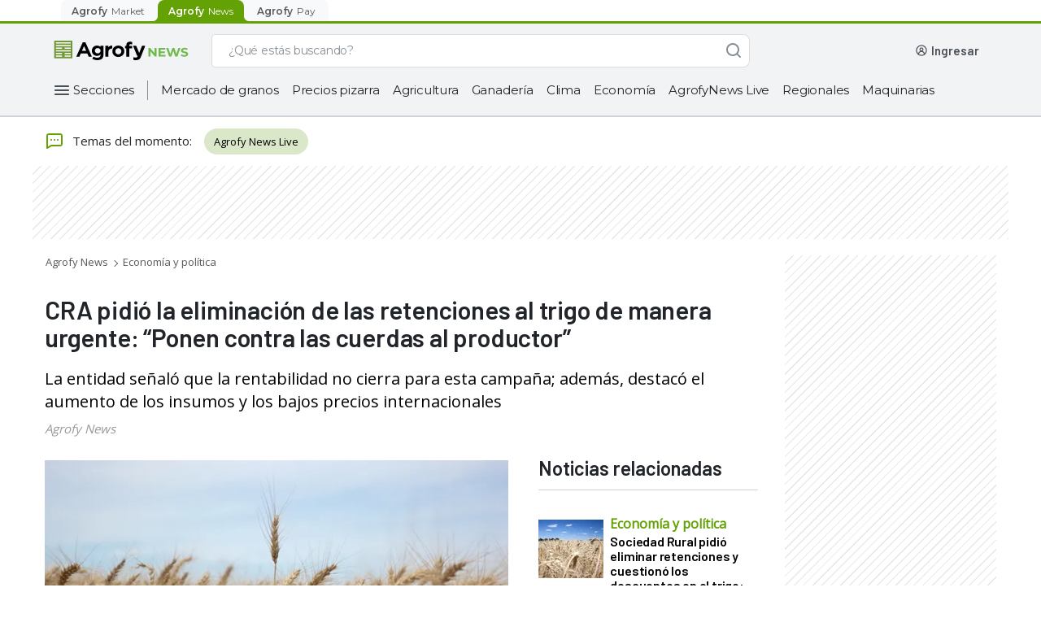

--- FILE ---
content_type: text/html; charset=utf-8
request_url: https://news.agrofy.com.ar/noticia/209203/cra-pidio-eliminacion-retenciones-trigo-manera-urgente-ponen-cuerdas-productor
body_size: 47625
content:
<!DOCTYPE html><html lang="es-AR"><head><meta charSet="utf-8"/><meta name="viewport" content="width=device-width"/><title>CRA pidió la eliminación de las retenciones al trigo de manera urgente: “Ponen contra las cuerdas al productor” | Agrofy News</title><meta name="description" content="La entidad señaló que la rentabilidad no cierra para esta campaña; además, destacó el aumento de los insumos y los bajos precios internacionales"/><meta name="robots" content="index,follow,max-image-preview:large"/><meta property="og:url" content="https://news.agrofy.com.ar/noticia/209203/cra-pidio-eliminacion-retenciones-trigo-manera-urgente-ponen-cuerdas-productor"/><meta property="og:title" content="CRA pidió la eliminación de las retenciones al trigo de manera urgente: “Ponen contra las cuerdas al productor” | Agrofy News"/><meta property="og:image" content="https://news.agrofystatic.com/mg-1530-209203.jpg?d=620x375"/><meta property="og:image:width" content="620"/><meta property="og:image:height" content="375"/><meta property="og:description" content="La entidad señaló que la rentabilidad no cierra para esta campaña; además, destacó el aumento de los insumos y los bajos precios internacionales"/><meta property="og:type" content="website"/><meta name="twitter:card" content="summary_large_image"/><meta name="twitter:site" content="@AgrofyNews"/><meta name="twitter:title" content="CRA pidió la eliminación de las retenciones al trigo de manera urgente: “Ponen contra las cuerdas al productor” | Agrofy News"/><meta name="twitter:description" content="La entidad señaló que la rentabilidad no cierra para esta campaña; además, destacó el aumento de los insumos y los bajos precios internacionales"/><meta name="twitter:creator" content="@AgrofyNews"/><meta name="twitter:image" content="https://news.agrofystatic.com/mg-1530-209203.jpg?d=620x375"/><meta name="twitter:domain" content="https://twitter.com/AgrofyNews"/><link rel="preload" href="https://news.agrofystatic.com/mg-1530-209203.jpg?d=620x375" as="image"/><link rel="canonical" href="https://news.agrofy.com.ar/noticia/209203/cra-pidio-eliminacion-retenciones-trigo-manera-urgente-ponen-cuerdas-productor"/><script type="application/ld+json">{
    "@context": "https://schema.org",
    "@type": "BreadcrumbList",
    "url": "https://news.agrofy.com.ar",
    "itemListElement": [
        {
            "@type": "ListItem",
            "position": 1,
            "name": "Agrofy News",
            "item": "https://news.agrofy.com.ar"
        },
        {
            "@type": "ListItem",
            "position": 2,
            "name": "Economía y política",
            "item": "https://news.agrofy.com.ar/economia-politica"
        }
    ]
}</script><script type="application/ld+json">{
    "@context": "https://schema.org",
    "@type": "NewsArticle",
    "datePublished": "2024-04-18T00:00:00.000Z",
    "headline": "CRA pidió la eliminación de las retenciones al trigo de manera urgente: “Ponen contra las cuerdas al productor”", 
    "image": ["https://news.agrofystatic.com/mg-1530-209203.jpg?d=375x375", "https://news.agrofystatic.com/mg-1530-209203.jpg?d=500x375", "https://news.agrofystatic.com/mg-1530-209203.jpg?d=620x349"],
    
    
    "publisher" : [{ "name" : "Agrofy News" }]    
  }</script><script type="application/ld+json">{
    "@context": "https://schema.org",
    "@type": "Organization",
    "url": "https://www.agrofy.com.ar",
    "sameAs": [
        "https://news.agrofy.com.ar",
        "https://news.agrofy.com.br",
        "https://www.agrofy.com.br"
    ],
    "logo": "https://news.agrofy.com.ar/agrofy.jpg",
    "name": "Agrofy",
    "address": {
        "@type": "PostalAddress",
        "streetAddress": "Madres de plaza 25 de Mayo 3020",
        "addressLocality": "Rosario",
        "addressCountry": "AR",
        "addressRegion": "Santa Fe",
        "postalCode": "2000"
    }
}</script><meta name="next-head-count" content="24"/><link rel="icon" href="/agrofyicon.ico"/><link rel="preconnect" href="https://fonts.googleapis.com"/><link rel="preconnect" href="https://fonts.gstatic.com" crossorigin="true"/><meta name="google-site-verification" content="_90pJrPTGn_WJ4RhkamlY7jhoAlRNskLoL-YPu4qrbI"/><meta property="fb:admins" content="100045950745276"/><link rel="preconnect" href="https://fonts.gstatic.com" crossorigin /><link rel="preload" href="https://production.agrofystatic.com/news-detail-news-prod-arg/_next/static/css/7cee91fc19885330.css" as="style"/><link rel="stylesheet" href="https://production.agrofystatic.com/news-detail-news-prod-arg/_next/static/css/7cee91fc19885330.css" data-n-g=""/><link rel="preload" href="https://production.agrofystatic.com/news-detail-news-prod-arg/_next/static/css/9cb6ec55cfb6d7ef.css" as="style"/><link rel="stylesheet" href="https://production.agrofystatic.com/news-detail-news-prod-arg/_next/static/css/9cb6ec55cfb6d7ef.css" data-n-p=""/><noscript data-n-css=""></noscript><script defer="" nomodule="" src="https://production.agrofystatic.com/news-detail-news-prod-arg/_next/static/chunks/polyfills-c67a75d1b6f99dc8.js"></script><script src="https://production.agrofystatic.com/news-detail-news-prod-arg/_next/static/chunks/webpack-e9668e08e42b3ace.js" defer=""></script><script src="https://production.agrofystatic.com/news-detail-news-prod-arg/_next/static/chunks/framework-02398e00071ab346.js" defer=""></script><script src="https://production.agrofystatic.com/news-detail-news-prod-arg/_next/static/chunks/main-e08ad557ef971d40.js" defer=""></script><script src="https://production.agrofystatic.com/news-detail-news-prod-arg/_next/static/chunks/pages/_app-75bba2a4dc83a875.js" defer=""></script><script src="https://production.agrofystatic.com/news-detail-news-prod-arg/_next/static/chunks/7112840a-4e8cabd779a15d57.js" defer=""></script><script src="https://production.agrofystatic.com/news-detail-news-prod-arg/_next/static/chunks/d4edeabb-8976715d7ae241e8.js" defer=""></script><script src="https://production.agrofystatic.com/news-detail-news-prod-arg/_next/static/chunks/113-99ef25f87e3ee096.js" defer=""></script><script src="https://production.agrofystatic.com/news-detail-news-prod-arg/_next/static/chunks/565-ec5a1a8ca86c8eeb.js" defer=""></script><script src="https://production.agrofystatic.com/news-detail-news-prod-arg/_next/static/chunks/326-ea9059aac62a5e74.js" defer=""></script><script src="https://production.agrofystatic.com/news-detail-news-prod-arg/_next/static/chunks/pages/noticia/%5Bnid%5D/%5Bdescr%5D-6787a1966ddf0bca.js" defer=""></script><script src="https://production.agrofystatic.com/news-detail-news-prod-arg/_next/static/xLbZMP5WHWtjqi0ZV2ofW/_buildManifest.js" defer=""></script><script src="https://production.agrofystatic.com/news-detail-news-prod-arg/_next/static/xLbZMP5WHWtjqi0ZV2ofW/_ssgManifest.js" defer=""></script><style data-styled="" data-styled-version="5.3.5">.dyFAbP{background:transparent;border:1px solid #868E96;border-radius:8px;padding:13px 16px 12px 16px;font-family:'Montserrat',sans-serif;overflow:hidden;text-overflow:ellipsis;-webkit-transition:all 0.3s ease;transition:all 0.3s ease;font-size:14px;line-height:20px;color:#495057;-webkit-appearance:none;}/*!sc*/
.dyFAbP::-webkit-input-placeholder{font-size:14px;line-height:24px;overflow:hidden;text-overflow:ellipsis;font-family:'Montserrat',sans-serif;color:#495057;}/*!sc*/
.dyFAbP::-moz-placeholder{font-size:14px;line-height:24px;overflow:hidden;text-overflow:ellipsis;font-family:'Montserrat',sans-serif;color:#495057;}/*!sc*/
.dyFAbP:-ms-input-placeholder{font-size:14px;line-height:24px;overflow:hidden;text-overflow:ellipsis;font-family:'Montserrat',sans-serif;color:#495057;}/*!sc*/
.dyFAbP::placeholder{font-size:14px;line-height:24px;overflow:hidden;text-overflow:ellipsis;font-family:'Montserrat',sans-serif;color:#495057;}/*!sc*/
.dyFAbP:focus{border-color:#0067A0;color:#212529;outline:none;}/*!sc*/
.dyFAbP.input__invalid{border:1px solid #C43343;}/*!sc*/
data-styled.g1[id="StyledInput__Input-dcjmk7-0"]{content:"dyFAbP,"}/*!sc*/
.kiNavm{display:-webkit-box;display:-webkit-flex;display:-ms-flexbox;display:flex;-webkit-flex-direction:column;-ms-flex-direction:column;flex-direction:column;position:relative;}/*!sc*/
.kiNavm input:-webkit-autofill,.kiNavm input:-webkit-autofill:focus,.kiNavm textarea:-webkit-autofill,.kiNavm textarea:-webkit-autofill:hover,.kiNavm textarea:-webkit-autofill:focus,.kiNavm select:-webkit-autofill,.kiNavm select:-webkit-autofill:hover,.kiNavm select:-webkit-autofill:focus{-webkit-text-fill-color:#212529;-webkit-box-shadow:0 0 0px 1000px rgba(255,255,255,0) inset;-webkit-transition:background-color 5000s ease-in-out 0s;transition:background-color 5000s ease-in-out 0s;}/*!sc*/
data-styled.g4[id="StyledInput__InputContainer-dcjmk7-3"]{content:"kiNavm,"}/*!sc*/
.IKfwZ{-webkit-align-items:center;-webkit-box-align:center;-ms-flex-align:center;align-items:center;font-family:'Montserrat',sans-serif;-webkit-transition:all 100ms ease;transition:all 100ms ease;position:absolute;top:14px;padding:0px 0px 0px 16px;font-weight:normal;cursor:text;font-size:14px;line-height:19px;pointer-events:none;color:#495057;display:-webkit-box;display:-webkit-flex;display:-ms-flexbox;display:flex;opacity:1;}/*!sc*/
data-styled.g5[id="StyledInput__Label-dcjmk7-4"]{content:"IKfwZ,"}/*!sc*/
.gwghEz{fill:#FFFFFF;}/*!sc*/
.gwghEz path,.gwghEz > rect{fill:#FFFFFF;}/*!sc*/
.loLyLD{fill:#868E96;}/*!sc*/
.loLyLD path,.loLyLD > rect{fill:#868E96;}/*!sc*/
.cILvnn{fill:#212529;}/*!sc*/
.cILvnn path,.cILvnn > rect{fill:#212529;}/*!sc*/
.dYqSlL{fill:#495057;}/*!sc*/
.dYqSlL path,.dYqSlL > rect{fill:#495057;}/*!sc*/
.kGWlIP{fill:#CED4DA;}/*!sc*/
.kGWlIP path,.kGWlIP > rect{fill:#CED4DA;}/*!sc*/
data-styled.g9[id="StyledIcon-sc-1ch6fwv-0"]{content:"gwghEz,loLyLD,cILvnn,dYqSlL,kGWlIP,"}/*!sc*/
@media (min-width:425px){}/*!sc*/
@media (min-width:576px){}/*!sc*/
@media (min-width:768px){}/*!sc*/
@media (min-width:992px){}/*!sc*/
@media (min-width:425px){}/*!sc*/
@media (min-width:576px){}/*!sc*/
@media (min-width:768px){}/*!sc*/
@media (min-width:992px){}/*!sc*/
@media (min-width:425px){}/*!sc*/
@media (min-width:576px){}/*!sc*/
@media (min-width:768px){}/*!sc*/
@media (min-width:992px){}/*!sc*/
.iOrfmX{padding-left:16px;padding-right:16px;padding-top:24px;padding-bottom:24px;}/*!sc*/
@media (min-width:425px){}/*!sc*/
@media (min-width:576px){}/*!sc*/
@media (min-width:768px){}/*!sc*/
@media (min-width:992px){}/*!sc*/
@media (min-width:425px){}/*!sc*/
@media (min-width:576px){}/*!sc*/
@media (min-width:768px){}/*!sc*/
@media (min-width:992px){}/*!sc*/
@media (min-width:425px){}/*!sc*/
@media (min-width:576px){}/*!sc*/
@media (min-width:768px){}/*!sc*/
@media (min-width:992px){}/*!sc*/
.kqxVLw{display:-webkit-box;display:-webkit-flex;display:-ms-flexbox;display:flex;-webkit-flex-direction:column;-ms-flex-direction:column;flex-direction:column;}/*!sc*/
@media (min-width:425px){}/*!sc*/
@media (min-width:576px){}/*!sc*/
@media (min-width:768px){}/*!sc*/
@media (min-width:992px){}/*!sc*/
@media (min-width:425px){}/*!sc*/
@media (min-width:576px){}/*!sc*/
@media (min-width:768px){}/*!sc*/
@media (min-width:992px){}/*!sc*/
@media (min-width:425px){}/*!sc*/
@media (min-width:576px){}/*!sc*/
@media (min-width:768px){}/*!sc*/
@media (min-width:992px){}/*!sc*/
.goXnaf{display:-webkit-box;display:-webkit-flex;display:-ms-flexbox;display:flex;-webkit-align-items:center;-webkit-box-align:center;-ms-flex-align:center;align-items:center;padding-left:16px;padding-right:16px;}/*!sc*/
@media (min-width:425px){}/*!sc*/
@media (min-width:576px){}/*!sc*/
@media (min-width:768px){}/*!sc*/
@media (min-width:992px){}/*!sc*/
@media (min-width:425px){}/*!sc*/
@media (min-width:576px){}/*!sc*/
@media (min-width:768px){}/*!sc*/
@media (min-width:992px){}/*!sc*/
@media (min-width:425px){}/*!sc*/
@media (min-width:576px){}/*!sc*/
@media (min-width:768px){}/*!sc*/
@media (min-width:992px){}/*!sc*/
.kqKZsG{margin-bottom:12px;}/*!sc*/
@media (min-width:425px){}/*!sc*/
@media (min-width:576px){}/*!sc*/
@media (min-width:768px){}/*!sc*/
@media (min-width:992px){}/*!sc*/
@media (min-width:425px){}/*!sc*/
@media (min-width:576px){}/*!sc*/
@media (min-width:768px){}/*!sc*/
@media (min-width:992px){}/*!sc*/
@media (min-width:425px){}/*!sc*/
@media (min-width:576px){}/*!sc*/
@media (min-width:768px){}/*!sc*/
@media (min-width:992px){}/*!sc*/
data-styled.g10[id="withCssProps__StyledComponent-rco7dm-0"]{content:"cORABs,iOrfmX,kqxVLw,goXnaf,kqKZsG,"}/*!sc*/
.fphTnm{font-family:'Montserrat',sans-serif;text-align:left;color:#212529;}/*!sc*/
.eVuGET{font-family:'Montserrat',sans-serif;text-align:left;color:#495057;}/*!sc*/
.ipzqgK{font-family:'Montserrat',sans-serif;text-align:left;color:#0B0D1D;}/*!sc*/
.eNekUJ{font-family:'Montserrat',sans-serif;text-align:left;color:#ADB5BD;}/*!sc*/
data-styled.g11[id="StyledText__Text-bke95e-0"]{content:"fphTnm,eVuGET,ipzqgK,eNekUJ,"}/*!sc*/
.gDwPXr{font-weight:600;font-size:16px;line-height:23px;-webkit-letter-spacing:-0.3px;-moz-letter-spacing:-0.3px;-ms-letter-spacing:-0.3px;letter-spacing:-0.3px;}/*!sc*/
data-styled.g12[id="StyledText__HXSText-bke95e-1"]{content:"gDwPXr,"}/*!sc*/
.fhDnrb{font-weight:600;font-size:14px;line-height:20px;-webkit-letter-spacing:-0.2px;-moz-letter-spacing:-0.2px;-ms-letter-spacing:-0.2px;letter-spacing:-0.2px;}/*!sc*/
data-styled.g19[id="StyledText__SMDText-bke95e-8"]{content:"fhDnrb,"}/*!sc*/
.UviIV{font-weight:500;font-size:12px;line-height:18px;-webkit-letter-spacing:-0.1px;-moz-letter-spacing:-0.1px;-ms-letter-spacing:-0.1px;letter-spacing:-0.1px;}/*!sc*/
data-styled.g21[id="StyledText__LSMText-bke95e-10"]{content:"UviIV,"}/*!sc*/
.cApUVV{font-weight:400;font-size:12px;line-height:18px;-webkit-letter-spacing:0px;-moz-letter-spacing:0px;-ms-letter-spacing:0px;letter-spacing:0px;}/*!sc*/
data-styled.g24[id="StyledText__BSMText-bke95e-13"]{content:"cApUVV,"}/*!sc*/
.hCOQcG{font-weight:400;font-size:14px;line-height:24px;-webkit-letter-spacing:0.1px;-moz-letter-spacing:0.1px;-ms-letter-spacing:0.1px;letter-spacing:0.1px;}/*!sc*/
data-styled.g26[id="StyledText__BLGText-bke95e-15"]{content:"hCOQcG,"}/*!sc*/
.bSfLQp{font-weight:500;font-size:16px;line-height:24px;-webkit-letter-spacing:0px;-moz-letter-spacing:0px;-ms-letter-spacing:0px;letter-spacing:0px;}/*!sc*/
data-styled.g28[id="StyledText__NLGText-bke95e-17"]{content:"bSfLQp,"}/*!sc*/
.FOvMh{position:relative;cursor:pointer;font-size:16px;min-height:18px;color:#F8F9FA;border:1px solid #CED4DA;line-height:24px;font-weight:normal;padding:10px 16px;-webkit-tap-highlight-color:rgba(0,0,0,0);-webkit-tap-highlight-color:transparent;}/*!sc*/
.FOvMh.placeholder{color:#CED4DA;}/*!sc*/
.FOvMh:hover:not(:focus){border-color:#CED4DA;}/*!sc*/
.FOvMh:focus{color:#F8F9FA;outline:none;}/*!sc*/
data-styled.g46[id="AgroSelectDark__Dropdown-sc-181yqcr-0"]{content:"FOvMh,"}/*!sc*/
.decwKy{position:relative;}/*!sc*/
data-styled.g47[id="AgroSelectDark__DropdownContainer-sc-181yqcr-1"]{content:"decwKy,"}/*!sc*/
.dBmKER{position:absolute;pointer-events:none;cursor:pointer;right:16px;top:10px;}/*!sc*/
data-styled.g48[id="AgroSelectDark__Arrow-sc-181yqcr-2"]{content:"dBmKER,"}/*!sc*/
.LePXG{cursor:pointer;background-color:#212529;color:#CED4DA;font-weight:400;line-height:20px;}/*!sc*/
data-styled.g49[id="AgroSelectDark__SelectLabel-sc-181yqcr-3"]{content:"LePXG,"}/*!sc*/
.imfcMW{display:none;list-style:none;background:#212529;border:1px solid #319AC5;border-top:0px;box-sizing:border-box;box-shadow:0px 3px 6px rgba(0,0,0,0.07);border-radius:0px 0px 8px 8px;padding-top:4px;margin:0px;position:absolute;top:46px;width:100%;max-height:140px;overflow-x:hidden;overflow-y:auto;z-index:5;}/*!sc*/
.imfcMW::-webkit-scrollbar{width:18px;background-color:transparent;}/*!sc*/
.imfcMW::-webkit-scrollbar-track{border:none;background-color:transparent;}/*!sc*/
.imfcMW::-webkit-scrollbar-thumb{height:84px;border:6px solid transparent;border-radius:100px;background-color:#868E96;background-clip:content-box;}/*!sc*/
data-styled.g50[id="AgroSelectDark__OptionList-sc-181yqcr-4"]{content:"imfcMW,"}/*!sc*/
.eOHCPe{font-family:'Montserrat',sans-serif;font-size:14px;line-height:20px;display:-webkit-box;display:-webkit-flex;display:-ms-flexbox;display:flex;-webkit-align-items:center;-webkit-box-align:center;-ms-flex-align:center;align-items:center;color:#F8F9FA;-webkit-text-fill-color:#F8F9FA;padding:10px 16px;cursor:pointer;-webkit-tap-highlight-color:rgba(0,0,0,0);-webkit-tap-highlight-color:transparent;}/*!sc*/
.eOHCPe.focus,.eOHCPe.selected{background-color:#495057;}/*!sc*/
.eOHCPe:hover:not(.selected){background-color:#495057;}/*!sc*/
data-styled.g51[id="AgroSelectDark__Option-sc-181yqcr-5"]{content:"eOHCPe,"}/*!sc*/
.fUCBCh{box-sizing:border-box;display:-webkit-box;display:-webkit-flex;display:-ms-flexbox;display:flex;-webkit-box-pack:center;-webkit-justify-content:center;-ms-flex-pack:center;justify-content:center;-webkit-align-items:center;-webkit-box-align:center;-ms-flex-align:center;align-items:center;cursor:pointer;border-radius:8px;border:none;-webkit-transition:all 0.3s ease;transition:all 0.3s ease;font-weight:500;font-family:'Montserrat',sans-serif;color:white;background-color:#468502;}/*!sc*/
.fUCBCh:hover,.fUCBCh:focus{outline:none;}/*!sc*/
.fUCBCh:active{-webkit-transition:all 450ms cubic-bezier(0.23,1,0.32,1) 0ms;transition:all 450ms cubic-bezier(0.23,1,0.32,1) 0ms;}/*!sc*/
.fUCBCh:hover:not(:active),.fUCBCh:focus{background-color:#3D7302;}/*!sc*/
.fUCBCh:active{background-color:#224D00;}/*!sc*/
.fkiZOe{box-sizing:border-box;display:-webkit-box;display:-webkit-flex;display:-ms-flexbox;display:flex;-webkit-box-pack:center;-webkit-justify-content:center;-ms-flex-pack:center;justify-content:center;-webkit-align-items:center;-webkit-box-align:center;-ms-flex-align:center;align-items:center;cursor:pointer;border-radius:8px;border:none;-webkit-transition:all 0.3s ease;transition:all 0.3s ease;font-weight:500;font-family:'Montserrat',sans-serif;width:100%;color:white;background-color:#468502;}/*!sc*/
.fkiZOe:hover,.fkiZOe:focus{outline:none;}/*!sc*/
.fkiZOe:active{-webkit-transition:all 450ms cubic-bezier(0.23,1,0.32,1) 0ms;transition:all 450ms cubic-bezier(0.23,1,0.32,1) 0ms;}/*!sc*/
.fkiZOe:hover:not(:active),.fkiZOe:focus{background-color:#3D7302;}/*!sc*/
.fkiZOe:active{background-color:#224D00;}/*!sc*/
data-styled.g67[id="StyledButton__Button-ihk487-0"]{content:"fUCBCh,fkiZOe,"}/*!sc*/
.eYotrR{padding:0px 16px;height:40px;font-size:14px;line-height:20px;}/*!sc*/
data-styled.g69[id="StyledButton__MDButton-ihk487-2"]{content:"eYotrR,"}/*!sc*/
.jMRLwK{padding:0px 20px;height:48px;font-size:14px;line-height:23px;}/*!sc*/
data-styled.g70[id="StyledButton__LGButton-ihk487-3"]{content:"jMRLwK,"}/*!sc*/
.bqdZiy{font-family:'Montserrat',sans-serif;-webkit-text-decoration:none;text-decoration:none;cursor:pointer;font-style:normal;font-weight:500;display:-webkit-box;display:-webkit-flex;display:-ms-flexbox;display:flex;-webkit-align-items:center;-webkit-box-align:center;-ms-flex-align:center;align-items:center;color:#0067A0;}/*!sc*/
@media (min-width:425px){}/*!sc*/
@media (min-width:576px){}/*!sc*/
@media (min-width:768px){}/*!sc*/
@media (min-width:992px){}/*!sc*/
@media (min-width:425px){}/*!sc*/
@media (min-width:576px){}/*!sc*/
@media (min-width:768px){}/*!sc*/
@media (min-width:992px){}/*!sc*/
@media (min-width:425px){}/*!sc*/
@media (min-width:576px){}/*!sc*/
@media (min-width:768px){}/*!sc*/
@media (min-width:992px){}/*!sc*/
.bqdZiy:hover,.bqdZiy:focus,.bqdZiy:active{color:#002A5C;}/*!sc*/
.bqdZiy svg,.bqdZiy svg path{fill:#0067A0;}/*!sc*/
.jqLERs{font-family:'Montserrat',sans-serif;-webkit-text-decoration:none;text-decoration:none;cursor:pointer;font-style:normal;font-weight:500;display:-webkit-box;display:-webkit-flex;display:-ms-flexbox;display:flex;-webkit-align-items:center;-webkit-box-align:center;-ms-flex-align:center;align-items:center;color:#FFFFFF;}/*!sc*/
@media (min-width:425px){}/*!sc*/
@media (min-width:576px){}/*!sc*/
@media (min-width:768px){}/*!sc*/
@media (min-width:992px){}/*!sc*/
@media (min-width:425px){}/*!sc*/
@media (min-width:576px){}/*!sc*/
@media (min-width:768px){}/*!sc*/
@media (min-width:992px){}/*!sc*/
@media (min-width:425px){}/*!sc*/
@media (min-width:576px){}/*!sc*/
@media (min-width:768px){}/*!sc*/
@media (min-width:992px){}/*!sc*/
.jqLERs:hover,.jqLERs:focus{color:#CED4DA;}/*!sc*/
.jqLERs:active{color:#DEE2E6;}/*!sc*/
.jqLERs svg,.jqLERs svg path{fill:#FFFFFF;}/*!sc*/
data-styled.g72[id="StyledLink-dp0opy-0"]{content:"bqdZiy,jqLERs,"}/*!sc*/
.cWZYxt{font-size:12px;line-height:18px;-webkit-letter-spacing:-0.1px;-moz-letter-spacing:-0.1px;-ms-letter-spacing:-0.1px;letter-spacing:-0.1px;}/*!sc*/
data-styled.g73[id="StyledLink__MDLink-dp0opy-1"]{content:"cWZYxt,"}/*!sc*/
.LapY{font-size:14px;line-height:20px;-webkit-letter-spacing:-0.2px;-moz-letter-spacing:-0.2px;-ms-letter-spacing:-0.2px;letter-spacing:-0.2px;}/*!sc*/
data-styled.g74[id="StyledLink__LGLink-dp0opy-2"]{content:"LapY,"}/*!sc*/
.eAiLEy{display:-webkit-box;display:-webkit-flex;display:-ms-flexbox;display:flex;-webkit-box-pack:center;-webkit-justify-content:center;-ms-flex-pack:center;justify-content:center;-webkit-align-items:center;-webkit-box-align:center;-ms-flex-align:center;align-items:center;position:relative;box-sizing:border-box;margin:12px 13px 12px 8px;}/*!sc*/
data-styled.g172[id="AgroHamburgerButton__ContainerHamburger-sc-1lgtp04-0"]{content:"eAiLEy,"}/*!sc*/
.ecNrHA{width:100%;box-sizing:border-box;max-width:calc(100% * 4 / 12);}/*!sc*/
@media (min-width:576px){.ecNrHA{max-width:calc(100% * 4 / 12);}}/*!sc*/
@media (min-width:768px){.ecNrHA{max-width:calc(100% * 4 / 12);}}/*!sc*/
@media (min-width:992px){.ecNrHA{max-width:calc(100% * 4 / 12);}}/*!sc*/
.hfcUMg{width:100%;box-sizing:border-box;max-width:calc(100% * 8 / 12);}/*!sc*/
@media (min-width:576px){.hfcUMg{max-width:calc(100% * 8 / 12);}}/*!sc*/
@media (min-width:768px){.hfcUMg{max-width:calc(100% * 8 / 12);}}/*!sc*/
@media (min-width:992px){.hfcUMg{max-width:calc(100% * 8 / 12);}}/*!sc*/
data-styled.g250[id="Column__Col-sc-3c3g2c-0"]{content:"ecNrHA,hfcUMg,"}/*!sc*/
.cNawYM{width:100%;box-sizing:border-box;}/*!sc*/
data-styled.g251[id="Column__Content-sc-3c3g2c-1"]{content:"cNawYM,"}/*!sc*/
.juecyd{width:100%;display:-webkit-box;display:-webkit-flex;display:-ms-flexbox;display:flex;-webkit-flex-wrap:wrap;-ms-flex-wrap:wrap;flex-wrap:wrap;}/*!sc*/
data-styled.g252[id="Row__StyledRow-sc-1e9gz04-0"]{content:"juecyd,"}/*!sc*/
.bCywfi{display:-webkit-box;display:-webkit-flex;display:-ms-flexbox;display:flex;}/*!sc*/
@media (min-width:992px){.bCywfi{width:100%;}}/*!sc*/
data-styled.g278[id="SearchBarNews__SearchContainer-w8xvjs-0"]{content:"bCywfi,"}/*!sc*/
.DomOj{position:relative;width:100%;max-width:662px;}/*!sc*/
@media (min-width:576px) and (max-width:992px){.DomOj{-webkit-box-flex:1;-webkit-flex-grow:1;-ms-flex-positive:1;flex-grow:1;margin:0px;}}/*!sc*/
data-styled.g279[id="SearchBarNews__FormContainer-w8xvjs-1"]{content:"DomOj,"}/*!sc*/
@media (max-width:992px){.cIhOCZ{height:16px;width:16px;}}/*!sc*/
data-styled.g281[id="SearchBarNews__IconSearch-w8xvjs-3"]{content:"cIhOCZ,"}/*!sc*/
.exurSj{display:-webkit-box;display:-webkit-flex;display:-ms-flexbox;display:flex;-webkit-box-pack:center;-webkit-justify-content:center;-ms-flex-pack:center;justify-content:center;-webkit-align-items:center;-webkit-box-align:center;-ms-flex-align:center;align-items:center;border:1px solid #ddd;border-right:0;background-color:#fff;border-radius:8px 0 0 8px;padding:0px 2px;}/*!sc*/
@media (max-width:992px){}/*!sc*/
data-styled.g283[id="SearchBarNews__SpinnerContainer-w8xvjs-5"]{content:"exurSj,"}/*!sc*/
.iIzIKO{padding-left:16px;border:1px solid #ddd;border-right:0;border-left:0;background-color:#fff;color:#868E96;display:inline-block;font-family:Montserrat;font-size:14px;font-weight:500;margin:0;width:100%;-webkit-letter-spacing:-0.20000000298023224px;-moz-letter-spacing:-0.20000000298023224px;-ms-letter-spacing:-0.20000000298023224px;letter-spacing:-0.20000000298023224px;line-height:24px;border-radius:0px;}/*!sc*/
.iIzIKO::-webkit-input-placeholder,.iIzIKO::-webkit-input-placeholder{color:#868E96 !important;}/*!sc*/
.iIzIKO::-moz-placeholder,.iIzIKO::-webkit-input-placeholder{color:#868E96 !important;}/*!sc*/
.iIzIKO:-ms-input-placeholder,.iIzIKO::-webkit-input-placeholder{color:#868E96 !important;}/*!sc*/
.iIzIKO::placeholder,.iIzIKO::-webkit-input-placeholder{color:#868E96 !important;}/*!sc*/
.iIzIKO:-ms-input-placeholder{color:#868E96 !important;}/*!sc*/
.iIzIKO:focus{outline:none;}/*!sc*/
data-styled.g284[id="SearchBarNews__Input-w8xvjs-6"]{content:"iIzIKO,"}/*!sc*/
.gtSAJf{background:#FFFFFF;border-radius:0px 8px 8px 0px;border:1px solid #ddd;border-bottom:1px solid #ddd;border-left:0;-webkit-transition:all 0.2s ease-in-out;transition:all 0.2s ease-in-out;width:40px;height:41px;color:white;z-index:1;display:-webkit-box;display:-webkit-flex;display:-ms-flexbox;display:flex;-webkit-box-pack:center;-webkit-justify-content:center;-ms-flex-pack:center;justify-content:center;-webkit-align-items:center;-webkit-box-align:center;-ms-flex-align:center;align-items:center;outline:none;opacity:1;}/*!sc*/
data-styled.g285[id="SearchBarNews__ButtonSearch-w8xvjs-7"]{content:"gtSAJf,"}/*!sc*/
.iRkrpA{display:-webkit-box;display:-webkit-flex;display:-ms-flexbox;display:flex;position:relative;width:100%;height:41px;}/*!sc*/
.iRkrpA input::-webkit-input-placeholder{color:#868E96;}/*!sc*/
.iRkrpA input::-moz-placeholder{color:#868E96;}/*!sc*/
.iRkrpA input:-ms-input-placeholder{color:#868E96;}/*!sc*/
.iRkrpA input::placeholder{color:#868E96;}/*!sc*/
.iRkrpA > span{display:none;}/*!sc*/
data-styled.g287[id="SearchBarNews__SearchList-w8xvjs-9"]{content:"iRkrpA,"}/*!sc*/
.dhMFow{background-color:#ffffff;border-radius:0 0 5px 5px;box-shadow:0 6px 10px 0 rgba(94,94,94,0.35);font-family:Montserrat;font-size:14px;font-weight:500;max-height:480px;width:100%;overflow-y:auto;position:absolute;margin-top:-4px;z-index:1;}/*!sc*/
.dhMFow span.title{text-align:left;color:#495057;padding:18px 0px 10px 16px;font-size:12px;line-height:18px;display:block;font-weight:600;}/*!sc*/
.dhMFow span.title.searchMarket{margin-top:15px;border-top:1px solid #ddd;}/*!sc*/
.dhMFow ul{list-style:none;padding:0;margin:0;}/*!sc*/
.dhMFow li{display:-webkit-box;display:-webkit-flex;display:-ms-flexbox;display:flex;-webkit-flex-direction:row;-ms-flex-direction:row;flex-direction:row;-webkit-align-items:center;-webkit-box-align:center;-ms-flex-align:center;align-items:center;padding-left:16px;}/*!sc*/
.dhMFow li:hover{background-color:#F1F3F5;}/*!sc*/
.dhMFow li a{-webkit-text-decoration:none;text-decoration:none;color:#454545;padding:10px 16px;display:block;width:100%;}/*!sc*/
.dhMFow li > a:hover,.dhMFow li.focus,.dhMFow a:focus{background-color:#F1F3F5;}/*!sc*/
.dhMFow li.searchList{border-top:1px solid #ddd;margin-top:15px;}/*!sc*/
data-styled.g288[id="SearchBarNews__SuggestionWrapper-w8xvjs-10"]{content:"dhMFow,"}/*!sc*/
.bicvek{margin-left:24px;-webkit-align-items:center;-webkit-box-align:center;-ms-flex-align:center;align-items:center;box-sizing:border-box;display:-webkit-box;display:-webkit-flex;display:-ms-flexbox;display:flex;height:41px;-webkit-box-pack:end;-webkit-justify-content:flex-end;-ms-flex-pack:end;justify-content:flex-end;position:relative;max-width:294px;}/*!sc*/
@media (max-width:992px){.bicvek{display:none;}}/*!sc*/
.bicvek a{-webkit-text-decoration:none;text-decoration:none;}/*!sc*/
data-styled.g347[id="UserWrapperNews__UserContainer-ue69cb-0"]{content:"bicvek,"}/*!sc*/
.fxCRDw{height:24px;width:156px;background-color:#DEE2E6;-webkit-animation:gXjpWB 2s ease-in-out 0s infinite reverse;animation:gXjpWB 2s ease-in-out 0s infinite reverse;margin-right:8px;margin-left:unset;margin-bottom:unset;border-radius:4px;}/*!sc*/
data-styled.g353[id="UserWrapperNews__Loading-ue69cb-6"]{content:"fxCRDw,"}/*!sc*/
.kNZgwv{-webkit-align-items:center;-webkit-box-align:center;-ms-flex-align:center;align-items:center;display:-webkit-box;display:-webkit-flex;display:-ms-flexbox;display:flex;-webkit-box-pack:center;-webkit-justify-content:center;-ms-flex-pack:center;justify-content:center;}/*!sc*/
@media (max-width:768px){.kNZgwv{padding:4px;background:#63A105;margin:0px 8px 0px 16px;}}/*!sc*/
@media (min-width:768px) and (max-width:1200px){.kNZgwv{padding:4px;background:#63A105;margin:0px 8px 0px 16px;}}/*!sc*/
@media (min-width:1200px){.kNZgwv{width:196px;-webkit-box-pack:start;-webkit-justify-content:start;-ms-flex-pack:start;justify-content:start;}}/*!sc*/
data-styled.g357[id="StyledHeader__LogoContainer-sc-2rix3m-0"]{content:"kNZgwv,"}/*!sc*/
.jsIhxW{display:none;}/*!sc*/
@media (max-width:1200px){.jsIhxW{display:-webkit-box;display:-webkit-flex;display:-ms-flexbox;display:flex;}}/*!sc*/
data-styled.g358[id="StyledHeader__AgrofyLogo-sc-2rix3m-1"]{content:"jsIhxW,"}/*!sc*/
.lbegsQ{display:-webkit-box;display:-webkit-flex;display:-ms-flexbox;display:flex;width:170px;}/*!sc*/
@media (max-width:1200px){.lbegsQ{display:none;}}/*!sc*/
data-styled.g360[id="StyledHeader__AgrofyNewsLogoFull-sc-2rix3m-3"]{content:"lbegsQ,"}/*!sc*/
.goRYQp{display:inline-block;margin-left:auto;z-index:999;display:-webkit-box;display:-webkit-flex;display:-ms-flexbox;display:flex;-webkit-box-pack:center;-webkit-justify-content:center;-ms-flex-pack:center;justify-content:center;-webkit-align-items:center;-webkit-box-align:center;-ms-flex-align:center;align-items:center;box-sizing:border-box;}/*!sc*/
@media (min-width:992px){.goRYQp{display:none;}}/*!sc*/
data-styled.g361[id="StyledHeader__HamburgerButtonContainer-sc-2rix3m-4"]{content:"goRYQp,"}/*!sc*/
.TTiTX{display:-webkit-box;display:-webkit-flex;display:-ms-flexbox;display:flex;-webkit-box-flex:1;-webkit-flex-grow:1;-ms-flex-positive:1;flex-grow:1;}/*!sc*/
.TTiTX form{min-width:auto;width:100%;}/*!sc*/
@media (min-width:1200px){.TTiTX form{-webkit-box-flex:1;-webkit-flex-grow:1;-ms-flex-positive:1;flex-grow:1;max-width:662px;}}/*!sc*/
data-styled.g362[id="StyledHeader__LeftContent-sc-2rix3m-5"]{content:"TTiTX,"}/*!sc*/
.dcKznH{top:0;left:0;width:100%;z-index:99999;position:-webkit-sticky;position:sticky;}/*!sc*/
data-styled.g363[id="StyledHeader__HeaderTagStyled-sc-2rix3m-6"]{content:"dcKznH,"}/*!sc*/
.gCnEll{display:-webkit-box;display:-webkit-flex;display:-ms-flexbox;display:flex;-webkit-flex-direction:column;-ms-flex-direction:column;flex-direction:column;-webkit-align-items:center;-webkit-box-align:center;-ms-flex-align:center;align-items:center;position:relative;background-color:#F1F3F5;border-bottom:2px #CED4DA solid;}/*!sc*/
data-styled.g364[id="StyledHeader__HeaderContainer-sc-2rix3m-7"]{content:"gCnEll,"}/*!sc*/
.fEMfdm{max-width:1152px;-webkit-align-items:center;-webkit-box-align:center;-ms-flex-align:center;align-items:center;box-sizing:border-box;display:-webkit-box;display:-webkit-flex;display:-ms-flexbox;display:flex;height:54px;margin:0;-webkit-box-pack:space-around;-webkit-justify-content:space-around;-ms-flex-pack:space-around;justify-content:space-around;width:100%;}/*!sc*/
@media (min-width:768px){.fEMfdm{height:66px;padding:8px 0;}}/*!sc*/
@media (min-width:1200px){.fEMfdm{padding:8px 0;}}/*!sc*/
data-styled.g365[id="StyledHeader__MainHeader-sc-2rix3m-8"]{content:"fEMfdm,"}/*!sc*/
.fPXzpb{cursor:pointer;border:none;padding:0 16px 0 0;background-color:#F1F3F5;font-family:'Montserrat',sans-serif;font-style:normal;font-weight:400;font-size:15px;line-height:20px;display:-webkit-box;display:-webkit-flex;display:-ms-flexbox;display:flex;-webkit-align-items:center;-webkit-box-align:center;-ms-flex-align:center;align-items:center;-webkit-letter-spacing:-0.2px;-moz-letter-spacing:-0.2px;-ms-letter-spacing:-0.2px;letter-spacing:-0.2px;color:#212529;}/*!sc*/
.fPXzpb a{margin-left:2px;}/*!sc*/
data-styled.g370[id="StyledHeader__CategoriesButton-sc-2rix3m-13"]{content:"fPXzpb,"}/*!sc*/
.dkGiTI{height:32px;display:-webkit-box;display:-webkit-flex;display:-ms-flexbox;display:flex;-webkit-align-self:start;-ms-flex-item-align:start;align-self:start;-webkit-align-items:start;-webkit-box-align:start;-ms-flex-align:start;align-items:start;-webkit-letter-spacing:-0.2px;-moz-letter-spacing:-0.2px;-ms-letter-spacing:-0.2px;letter-spacing:-0.2px;width:100%;}/*!sc*/
@media (min-width:1200px){.dkGiTI{width:1152px;overflow:none;margin:0 auto;height:32px;margin-bottom:15px;}}/*!sc*/
data-styled.g371[id="StyledHeader__CategoriesContainer-sc-2rix3m-14"]{content:"dkGiTI,"}/*!sc*/
.gQGYXl{border-right:solid 1px #868e96;height:24px;margin:4px 0;}/*!sc*/
data-styled.g376[id="StyledHeader__CategoriesButtonContainer-sc-2rix3m-19"]{content:"gQGYXl,"}/*!sc*/
.cXjxQp{height:32px;display:-webkit-box;display:-webkit-flex;display:-ms-flexbox;display:flex;-webkit-align-items:center;-webkit-box-align:center;-ms-flex-align:center;align-items:center;width:100%;overflow:hidden;white-space:nowrap;}/*!sc*/
data-styled.g377[id="StyledHeader__CategoriesItemContainer-sc-2rix3m-20"]{content:"cXjxQp,"}/*!sc*/
.bgkPHY{display:-webkit-box;display:-webkit-flex;display:-ms-flexbox;display:flex;}/*!sc*/
@media (max-width:1200px){.bgkPHY{display:none;}}/*!sc*/
data-styled.g378[id="StyledHeader__CategoriesBar-sc-2rix3m-21"]{content:"bgkPHY,"}/*!sc*/
@media (min-width:1200px){.hUczQF{width:294px;}}/*!sc*/
data-styled.g379[id="StyledHeader__UserWrapperContainer-sc-2rix3m-22"]{content:"hUczQF,"}/*!sc*/
.ejMXgu{all:unset;border-radius:24px;padding:12px;max-height:24px;cursor:pointer;-webkit-transition:all 0.2s ease-in;transition:all 0.2s ease-in;padding:0px;max-height:32px;}/*!sc*/
.ejMXgu svg:hover:not(:disabled){opacity:0.9;}/*!sc*/
data-styled.g434[id="AgroIconButton__IconButton-sc-6r2lt7-0"]{content:"ejMXgu,"}/*!sc*/
.jldPqV{display:-webkit-box;display:-webkit-flex;display:-ms-flexbox;display:flex;-webkit-flex-direction:row;-ms-flex-direction:row;flex-direction:row;-webkit-box-pack:center;-webkit-justify-content:center;-ms-flex-pack:center;justify-content:center;-webkit-align-items:center;-webkit-box-align:center;-ms-flex-align:center;align-items:center;padding:32px;}/*!sc*/
data-styled.g439[id="DesktopFooter__ContainerFooter-iy2bde-0"]{content:"jldPqV,"}/*!sc*/
.cudcXl{width:100%;max-width:1200px;}/*!sc*/
data-styled.g440[id="DesktopFooter__AlignFooter-iy2bde-1"]{content:"cudcXl,"}/*!sc*/
.dzMfxc{display:-webkit-box;display:-webkit-flex;display:-ms-flexbox;display:flex;-webkit-flex-direction:row;-ms-flex-direction:row;flex-direction:row;-webkit-box-pack:center;-webkit-justify-content:center;-ms-flex-pack:center;justify-content:center;}/*!sc*/
data-styled.g441[id="DesktopFooter__LinksContainer-iy2bde-2"]{content:"dzMfxc,"}/*!sc*/
.BaevH{-webkit-align-items:flex-start;-webkit-box-align:flex-start;-ms-flex-align:flex-start;align-items:flex-start;margin-bottom:2px;color:#F1F3F5;font-family:Open Sans,sans-serif;line-height:20px;-webkit-letter-spacing:0px;-moz-letter-spacing:0px;-ms-letter-spacing:0px;letter-spacing:0px;}/*!sc*/
data-styled.g442[id="DesktopFooter__ListTitle-iy2bde-3"]{content:"BaevH,"}/*!sc*/
.ixGMej{display:-webkit-box;display:-webkit-flex;display:-ms-flexbox;display:flex;-webkit-flex-direction:column;-ms-flex-direction:column;flex-direction:column;margin-top:2px;width:270px;}/*!sc*/
data-styled.g443[id="DesktopFooter__AlignText-iy2bde-4"]{content:"ixGMej,"}/*!sc*/
.bDnavy{-webkit-text-decoration:none;text-decoration:none;margin-top:16px;max-width:-webkit-max-content;max-width:-moz-max-content;max-width:max-content;color:#F1F3F5;font-family:Open Sans,sans-serif;line-height:20px;-webkit-letter-spacing:0px;-moz-letter-spacing:0px;-ms-letter-spacing:0px;letter-spacing:0px;}/*!sc*/
data-styled.g444[id="DesktopFooter__LinkText-iy2bde-5"]{content:"bDnavy,"}/*!sc*/
.ixanlm{margin-right:24px;color:#F1F3F5;font-family:Open Sans,sans-serif;line-height:20px;-webkit-letter-spacing:0px;-moz-letter-spacing:0px;-ms-letter-spacing:0px;letter-spacing:0px;}/*!sc*/
data-styled.g445[id="DesktopFooter__ListTitleSites-iy2bde-6"]{content:"ixanlm,"}/*!sc*/
.bkWxcU{-webkit-text-decoration:none;text-decoration:none;margin-right:24px;-webkit-align-self:baseline;-ms-flex-item-align:baseline;align-self:baseline;color:#F1F3F5;font-family:Open Sans,sans-serif;line-height:20px;-webkit-letter-spacing:0px;-moz-letter-spacing:0px;-ms-letter-spacing:0px;letter-spacing:0px;}/*!sc*/
data-styled.g446[id="DesktopFooter__LinkTextSites-iy2bde-7"]{content:"bkWxcU,"}/*!sc*/
.iePZNE{margin:8px 0px 32px;}/*!sc*/
data-styled.g447[id="DesktopFooter__ContainerSocial-iy2bde-8"]{content:"iePZNE,"}/*!sc*/
.cGyeTP{margin-right:12px;}/*!sc*/
.cGyeTP:last-child{margin-right:0px;}/*!sc*/
data-styled.g448[id="DesktopFooter__SocialIcon-iy2bde-9"]{content:"cGyeTP,"}/*!sc*/
.bIzxea{display:-webkit-box;display:-webkit-flex;display:-ms-flexbox;display:flex;-webkit-box-pack:start;-webkit-justify-content:flex-start;-ms-flex-pack:start;justify-content:flex-start;-webkit-align-items:flex-start;-webkit-box-align:flex-start;-ms-flex-align:flex-start;align-items:flex-start;-webkit-flex-direction:column;-ms-flex-direction:column;flex-direction:column;margin-bottom:38px;min-width:270px;}/*!sc*/
data-styled.g449[id="DesktopFooter__AboutContainer-iy2bde-10"]{content:"bIzxea,"}/*!sc*/
.fNvpLm{display:-webkit-box;display:-webkit-flex;display:-ms-flexbox;display:flex;-webkit-flex-direction:row;-ms-flex-direction:row;flex-direction:row;-webkit-box-pack:justify;-webkit-justify-content:space-between;-ms-flex-pack:justify;justify-content:space-between;width:80%;margin-bottom:30px;}/*!sc*/
data-styled.g450[id="DesktopFooter__CategoriesContainer-iy2bde-11"]{content:"fNvpLm,"}/*!sc*/
.hFRQTV{display:-webkit-box;display:-webkit-flex;display:-ms-flexbox;display:flex;-webkit-flex-direction:column;-ms-flex-direction:column;flex-direction:column;width:270px;}/*!sc*/
data-styled.g451[id="DesktopFooter__FirstLinksContainer-iy2bde-12"]{content:"hFRQTV,"}/*!sc*/
.bDVXHG{display:-webkit-box;display:-webkit-flex;display:-ms-flexbox;display:flex;-webkit-flex-direction:column;-ms-flex-direction:column;flex-direction:column;-webkit-align-self:flex-start;-ms-flex-item-align:start;align-self:flex-start;margin-top:27px;width:270px;}/*!sc*/
data-styled.g452[id="DesktopFooter__SecondLinksContainer-iy2bde-13"]{content:"bDVXHG,"}/*!sc*/
.kTbGOq{display:-webkit-box;display:-webkit-flex;display:-ms-flexbox;display:flex;-webkit-box-pack:start;-webkit-justify-content:flex-start;-ms-flex-pack:start;justify-content:flex-start;-webkit-align-items:baseline;-webkit-box-align:baseline;-ms-flex-align:baseline;align-items:baseline;-webkit-flex-direction:row;-ms-flex-direction:row;flex-direction:row;min-width:-webkit-fit-content;min-width:-moz-fit-content;min-width:fit-content;}/*!sc*/
data-styled.g453[id="DesktopFooter__SitesContainer-iy2bde-14"]{content:"kTbGOq,"}/*!sc*/
.frydLq{width:100%;margin-bottom:18px;}/*!sc*/
data-styled.g454[id="DesktopFooter__SelectContainer-iy2bde-15"]{content:"frydLq,"}/*!sc*/
.hgpKal{display:-webkit-box;display:-webkit-flex;display:-ms-flexbox;display:flex;-webkit-box-pack:start;-webkit-justify-content:flex-start;-ms-flex-pack:start;justify-content:flex-start;-webkit-align-items:flex-start;-webkit-box-align:flex-start;-ms-flex-align:flex-start;align-items:flex-start;-webkit-flex-direction:column;-ms-flex-direction:column;flex-direction:column;-webkit-align-self:normal;-ms-flex-item-align:normal;align-self:normal;min-width:270px;}/*!sc*/
data-styled.g455[id="DesktopFooter__SecondContainer-iy2bde-16"]{content:"hgpKal,"}/*!sc*/
.iJLLNF{border-top:1px solid #495057;margin-top:8px;margin-bottom:23.5px;width:100%;}/*!sc*/
data-styled.g456[id="DesktopFooter__Separate-iy2bde-17"]{content:"iJLLNF,"}/*!sc*/
.gRjmyO{display:-webkit-box;display:-webkit-flex;display:-ms-flexbox;display:flex;-webkit-flex-direction:column;-ms-flex-direction:column;flex-direction:column;-webkit-box-pack:center;-webkit-justify-content:center;-ms-flex-pack:center;justify-content:center;margin-bottom:24px;min-width:-webkit-max-content;min-width:-moz-max-content;min-width:max-content;}/*!sc*/
data-styled.g457[id="DesktopFooter__AppContainer-iy2bde-18"]{content:"gRjmyO,"}/*!sc*/
.YfqfQ{-webkit-flex-direction:row;-ms-flex-direction:row;flex-direction:row;margin-top:10px;}/*!sc*/
data-styled.g458[id="DesktopFooter__BadgeContainer-iy2bde-19"]{content:"YfqfQ,"}/*!sc*/
.fUiOnc{margin-right:12px;}/*!sc*/
data-styled.g459[id="DesktopFooter__ImgAppStore-iy2bde-20"]{content:"fUiOnc,"}/*!sc*/
.kNXweH{display:-webkit-box;display:-webkit-flex;display:-ms-flexbox;display:flex;width:100%;-webkit-flex-direction:row;-ms-flex-direction:row;flex-direction:row;-webkit-box-pack:space-betwenn;-webkit-justify-content:space-betwenn;-ms-flex-pack:space-betwenn;justify-content:space-betwenn;-webkit-align-items:baseline;-webkit-box-align:baseline;-ms-flex-align:baseline;align-items:baseline;}/*!sc*/
data-styled.g462[id="DesktopFooter__ModeContainer-iy2bde-23"]{content:"kNXweH,"}/*!sc*/
.iJWDHc{width:100%;min-width:-webkit-max-content;min-width:-moz-max-content;min-width:max-content;}/*!sc*/
data-styled.g463[id="DesktopFooter__TitleCategoriesContainer-iy2bde-24"]{content:"iJWDHc,"}/*!sc*/
.hCypKY{display:-webkit-box;display:-webkit-flex;display:-ms-flexbox;display:flex;-webkit-flex-direction:column;-ms-flex-direction:column;flex-direction:column;-webkit-box-pack:center;-webkit-justify-content:center;-ms-flex-pack:center;justify-content:center;-webkit-align-items:center;-webkit-box-align:center;-ms-flex-align:center;align-items:center;padding:32px 16px;}/*!sc*/
data-styled.g465[id="MobileFooter__ContainerFooter-lv466c-0"]{content:"hCypKY,"}/*!sc*/
.buyHRn{margin-bottom:2px;text-align:center;color:#F1F3F5;font-family:Open Sans,sans-serif;line-height:20px;-webkit-letter-spacing:0px;-moz-letter-spacing:0px;-ms-letter-spacing:0px;letter-spacing:0px;}/*!sc*/
data-styled.g466[id="MobileFooter__ListTitle-lv466c-1"]{content:"buyHRn,"}/*!sc*/
.hDYWAo{-webkit-text-decoration:none;text-decoration:none;margin-top:16px;font-family:Open Sans,sans-serif;font-weight:400;-webkit-letter-spacing:0px;-moz-letter-spacing:0px;-ms-letter-spacing:0px;letter-spacing:0px;}/*!sc*/
data-styled.g468[id="MobileFooter__LinkText-lv466c-3"]{content:"hDYWAo,"}/*!sc*/
.rBbBs{display:-webkit-box;display:-webkit-flex;display:-ms-flexbox;display:flex;-webkit-flex-direction:row;-ms-flex-direction:row;flex-direction:row;margin-bottom:36px;}/*!sc*/
data-styled.g469[id="MobileFooter__ContainerSocial-lv466c-4"]{content:"rBbBs,"}/*!sc*/
.yOOeR{margin-right:16px;}/*!sc*/
.yOOeR:last-child{margin-right:0px;}/*!sc*/
data-styled.g470[id="MobileFooter__SocialIcon-lv466c-5"]{content:"yOOeR,"}/*!sc*/
.jelPSu{display:-webkit-box;display:-webkit-flex;display:-ms-flexbox;display:flex;-webkit-box-pack:center;-webkit-justify-content:center;-ms-flex-pack:center;justify-content:center;-webkit-align-items:center;-webkit-box-align:center;-ms-flex-align:center;align-items:center;-webkit-flex-direction:column;-ms-flex-direction:column;flex-direction:column;margin-bottom:38px;}/*!sc*/
data-styled.g471[id="MobileFooter__AboutContainer-lv466c-6"]{content:"jelPSu,"}/*!sc*/
.htFKtT{display:-webkit-box;display:-webkit-flex;display:-ms-flexbox;display:flex;-webkit-box-pack:center;-webkit-justify-content:center;-ms-flex-pack:center;justify-content:center;-webkit-align-items:center;-webkit-box-align:center;-ms-flex-align:center;align-items:center;-webkit-flex-direction:column;-ms-flex-direction:column;flex-direction:column;margin-bottom:46px;}/*!sc*/
data-styled.g472[id="MobileFooter__SitesContainer-lv466c-7"]{content:"htFKtT,"}/*!sc*/
.kgZzWk{width:100%;}/*!sc*/
data-styled.g473[id="MobileFooter__SelectContainer-lv466c-8"]{content:"kgZzWk,"}/*!sc*/
.eAeogD{display:-webkit-box;display:-webkit-flex;display:-ms-flexbox;display:flex;-webkit-flex-direction:column;-ms-flex-direction:column;flex-direction:column;-webkit-box-pack:center;-webkit-justify-content:center;-ms-flex-pack:center;justify-content:center;margin-bottom:36px;}/*!sc*/
data-styled.g474[id="MobileFooter__AppContainer-lv466c-9"]{content:"eAeogD,"}/*!sc*/
.dKOghT{-webkit-flex-direction:row;-ms-flex-direction:row;flex-direction:row;margin-top:10px;}/*!sc*/
data-styled.g475[id="MobileFooter__BadgeContainer-lv466c-10"]{content:"dKOghT,"}/*!sc*/
.fZVKrg{margin-right:12px;}/*!sc*/
data-styled.g476[id="MobileFooter__ImgAppStore-lv466c-11"]{content:"fZVKrg,"}/*!sc*/
.gpnoQM{display:-webkit-box;display:-webkit-flex;display:-ms-flexbox;display:flex;-webkit-flex-direction:column;-ms-flex-direction:column;flex-direction:column;-webkit-box-pack:center;-webkit-justify-content:center;-ms-flex-pack:center;justify-content:center;-webkit-align-items:flex-start;-webkit-box-align:flex-start;-ms-flex-align:flex-start;align-items:flex-start;padding:32px 32px;}/*!sc*/
data-styled.g480[id="TabletFooter__ContainerFooter-sc-9kli4r-0"]{content:"gpnoQM,"}/*!sc*/
.ipzZld{display:-webkit-box;display:-webkit-flex;display:-ms-flexbox;display:flex;-webkit-flex-direction:row;-ms-flex-direction:row;flex-direction:row;-webkit-align-items:flex-start;-webkit-box-align:flex-start;-ms-flex-align:flex-start;align-items:flex-start;-webkit-box-pack:justify;-webkit-justify-content:space-between;-ms-flex-pack:justify;justify-content:space-between;width:100%;display:grid;grid-template-columns:40% 30% 30%;}/*!sc*/
data-styled.g481[id="TabletFooter__LinksContainer-sc-9kli4r-1"]{content:"ipzZld,"}/*!sc*/
.kALrmr{-webkit-align-items:flex-start;-webkit-box-align:flex-start;-ms-flex-align:flex-start;align-items:flex-start;margin-bottom:2px;color:#F1F3F5;font-family:Open Sans,sans-serif;line-height:20px;-webkit-letter-spacing:0px;-moz-letter-spacing:0px;-ms-letter-spacing:0px;letter-spacing:0px;}/*!sc*/
data-styled.g482[id="TabletFooter__ListTitle-sc-9kli4r-2"]{content:"kALrmr,"}/*!sc*/
.cFBDkn{-webkit-align-items:flex-start;-webkit-box-align:flex-start;-ms-flex-align:flex-start;align-items:flex-start;margin-bottom:2px;color:#F1F3F5;font-family:Open Sans,sans-serif;line-height:20px;-webkit-letter-spacing:0px;-moz-letter-spacing:0px;-ms-letter-spacing:0px;letter-spacing:0px;}/*!sc*/
data-styled.g483[id="TabletFooter__ListTitleDownloadApp-sc-9kli4r-3"]{content:"cFBDkn,"}/*!sc*/
.cavhsW{-webkit-text-decoration:none;text-decoration:none;margin-top:16px;color:#F1F3F5;font-family:Open Sans,sans-serif;line-height:20px;-webkit-letter-spacing:0px;-moz-letter-spacing:0px;-ms-letter-spacing:0px;letter-spacing:0px;}/*!sc*/
data-styled.g484[id="TabletFooter__LinkText-sc-9kli4r-4"]{content:"cavhsW,"}/*!sc*/
.hUEuhc{margin-right:24px;color:#F1F3F5;font-family:Open Sans,sans-serif;line-height:20px;-webkit-letter-spacing:0px;-moz-letter-spacing:0px;-ms-letter-spacing:0px;letter-spacing:0px;}/*!sc*/
data-styled.g485[id="TabletFooter__ListTitleSites-sc-9kli4r-5"]{content:"hUEuhc,"}/*!sc*/
.eyueJN{-webkit-text-decoration:none;text-decoration:none;margin-right:24px;}/*!sc*/
data-styled.g486[id="TabletFooter__LinkTextSites-sc-9kli4r-6"]{content:"eyueJN,"}/*!sc*/
.dtliBZ{display:-webkit-box;display:-webkit-flex;display:-ms-flexbox;display:flex;-webkit-flex-direction:column;-ms-flex-direction:column;flex-direction:column;margin-top:20px;-webkit-align-items:flex-start;-webkit-box-align:flex-start;-ms-flex-align:flex-start;align-items:flex-start;}/*!sc*/
data-styled.g487[id="TabletFooter__ContainerSocial-sc-9kli4r-7"]{content:"dtliBZ,"}/*!sc*/
.gOOpbv{margin-right:12px;}/*!sc*/
.gOOpbv:last-child{margin-right:0px;}/*!sc*/
data-styled.g488[id="TabletFooter__SocialIcon-sc-9kli4r-8"]{content:"gOOpbv,"}/*!sc*/
.ZTJtE{display:-webkit-box;display:-webkit-flex;display:-ms-flexbox;display:flex;-webkit-flex-direction:row;-ms-flex-direction:row;flex-direction:row;margin-top:12px;}/*!sc*/
data-styled.g489[id="TabletFooter__IconContainer-sc-9kli4r-9"]{content:"ZTJtE,"}/*!sc*/
.fercOP{display:-webkit-box;display:-webkit-flex;display:-ms-flexbox;display:flex;-webkit-box-pack:start;-webkit-justify-content:flex-start;-ms-flex-pack:start;justify-content:flex-start;-webkit-align-items:flex-start;-webkit-box-align:flex-start;-ms-flex-align:flex-start;align-items:flex-start;-webkit-flex-direction:column;-ms-flex-direction:column;flex-direction:column;min-width:-webkit-fit-content;min-width:-moz-fit-content;min-width:fit-content;}/*!sc*/
data-styled.g490[id="TabletFooter__AboutContainer-sc-9kli4r-10"]{content:"fercOP,"}/*!sc*/
.eBGmRD{display:-webkit-box;display:-webkit-flex;display:-ms-flexbox;display:flex;-webkit-flex-direction:column;-ms-flex-direction:column;flex-direction:column;margin-bottom:36px;}/*!sc*/
data-styled.g492[id="TabletFooter__FirstLinksContainer-sc-9kli4r-12"]{content:"eBGmRD,"}/*!sc*/
.eUaxgz{display:-webkit-box;display:-webkit-flex;display:-ms-flexbox;display:flex;-webkit-flex-direction:column;-ms-flex-direction:column;flex-direction:column;-webkit-align-self:flex-end;-ms-flex-item-align:end;align-self:flex-end;margin-top:22px;-webkit-align-self:flex-start;-ms-flex-item-align:start;align-self:flex-start;margin-bottom:64px;}/*!sc*/
data-styled.g493[id="TabletFooter__SecondLinksContainer-sc-9kli4r-13"]{content:"eUaxgz,"}/*!sc*/
.eUJOdj{display:-webkit-box;display:-webkit-flex;display:-ms-flexbox;display:flex;min-width:-webkit-fit-content;min-width:-moz-fit-content;min-width:fit-content;-webkit-box-pack:start;-webkit-justify-content:flex-start;-ms-flex-pack:start;justify-content:flex-start;-webkit-align-items:baseline;-webkit-box-align:baseline;-ms-flex-align:baseline;align-items:baseline;-webkit-flex-direction:row;-ms-flex-direction:row;flex-direction:row;}/*!sc*/
data-styled.g494[id="TabletFooter__SitesContainer-sc-9kli4r-14"]{content:"eUJOdj,"}/*!sc*/
.cJjazM{margin-top:5px;}/*!sc*/
data-styled.g495[id="TabletFooter__SelectContainer-sc-9kli4r-15"]{content:"cJjazM,"}/*!sc*/
.jxcdRc{border-top:1px solid #495057;margin-top:28px;margin-bottom:23.5px;width:100%;}/*!sc*/
data-styled.g497[id="TabletFooter__Separate-sc-9kli4r-17"]{content:"jxcdRc,"}/*!sc*/
.cIgMfm{display:-webkit-box;display:-webkit-flex;display:-ms-flexbox;display:flex;-webkit-flex-direction:column;-ms-flex-direction:column;flex-direction:column;-webkit-box-pack:center;-webkit-justify-content:center;-ms-flex-pack:center;justify-content:center;margin-bottom:36px;-webkit-box-pack:end;-webkit-justify-content:flex-end;-ms-flex-pack:end;justify-content:flex-end;margin-bottom:0px;}/*!sc*/
data-styled.g498[id="TabletFooter__AppContainer-sc-9kli4r-18"]{content:"cIgMfm,"}/*!sc*/
.cdXDfp{-webkit-flex-direction:row;-ms-flex-direction:row;flex-direction:row;margin-top:9px;}/*!sc*/
data-styled.g499[id="TabletFooter__BadgeContainer-sc-9kli4r-19"]{content:"cdXDfp,"}/*!sc*/
.kmTuZx{margin-right:12px;}/*!sc*/
data-styled.g500[id="TabletFooter__ImgAppStore-sc-9kli4r-20"]{content:"kmTuZx,"}/*!sc*/
.gfwfqu{display:-webkit-box;display:-webkit-flex;display:-ms-flexbox;display:flex;width:100%;-webkit-flex-direction:row;-ms-flex-direction:row;flex-direction:row;-webkit-box-pack:space-betwenn;-webkit-justify-content:space-betwenn;-ms-flex-pack:space-betwenn;justify-content:space-betwenn;-webkit-align-items:baseline;-webkit-box-align:baseline;-ms-flex-align:baseline;align-items:baseline;}/*!sc*/
data-styled.g503[id="TabletFooter__ModeContainer-sc-9kli4r-23"]{content:"gfwfqu,"}/*!sc*/
.gBaSxB{display:-webkit-box;display:-webkit-flex;display:-ms-flexbox;display:flex;-webkit-flex-direction:column;-ms-flex-direction:column;flex-direction:column;display:grid;height:100%;}/*!sc*/
data-styled.g504[id="TabletFooter__FirstColumn-sc-9kli4r-24"]{content:"gBaSxB,"}/*!sc*/
.rBwyq{display:-webkit-box;display:-webkit-flex;display:-ms-flexbox;display:flex;-webkit-flex-direction:column;-ms-flex-direction:column;flex-direction:column;}/*!sc*/
data-styled.g505[id="TabletFooter__SecondColumn-sc-9kli4r-25"]{content:"rBwyq,"}/*!sc*/
.ikuhhD{display:-webkit-box;display:-webkit-flex;display:-ms-flexbox;display:flex;-webkit-flex-direction:column;-ms-flex-direction:column;flex-direction:column;-webkit-align-self:flex-start;-ms-flex-item-align:start;align-self:flex-start;-webkit-box-pack:end;-webkit-justify-content:flex-end;-ms-flex-pack:end;justify-content:flex-end;}/*!sc*/
data-styled.g506[id="TabletFooter__ThirdColumn-sc-9kli4r-26"]{content:"ikuhhD,"}/*!sc*/
.cJxTxg{width:100%;min-width:-webkit-max-content;min-width:-moz-max-content;min-width:max-content;}/*!sc*/
data-styled.g507[id="TabletFooter__TitleCategoriesContainer-sc-9kli4r-27"]{content:"cJxTxg,"}/*!sc*/
.eYrUtO{background-color:#212529;}/*!sc*/
data-styled.g509[id="AgroFooterV2__Footer-sc-1kv3kel-0"]{content:"eYrUtO,"}/*!sc*/
@media (min-width:768px){.jgkrfR{display:none;}}/*!sc*/
data-styled.g510[id="AgroFooterV2__MobileFooterContainer-sc-1kv3kel-1"]{content:"jgkrfR,"}/*!sc*/
.hczvlI{display:none;}/*!sc*/
@media (min-width:768px) and (max-width:calc( 1200px - 0.02px )){.hczvlI{display:block;}}/*!sc*/
data-styled.g511[id="AgroFooterV2__TabletFooterContainer-sc-1kv3kel-2"]{content:"hczvlI,"}/*!sc*/
.kBQILX{display:none;}/*!sc*/
@media (min-width:1200px){.kBQILX{display:block;}}/*!sc*/
data-styled.g512[id="AgroFooterV2__DesktopFooterContainer-sc-1kv3kel-3"]{content:"kBQILX,"}/*!sc*/
.iFVdbw{display:-webkit-box;display:-webkit-flex;display:-ms-flexbox;display:flex;-webkit-box-pack:center;-webkit-justify-content:center;-ms-flex-pack:center;justify-content:center;-webkit-align-items:space-between;-webkit-box-align:space-between;-ms-flex-align:space-between;align-items:space-between;padding:24px;-webkit-flex-wrap:wrap;-ms-flex-wrap:wrap;flex-wrap:wrap;background-color:#0B0D1D;-webkit-text-fill-color:#ADB5BD;}/*!sc*/
@media (min-width:768px){.iFVdbw{padding:24px 32px;}}/*!sc*/
@media (min-width:1200px){.iFVdbw{padding:24px 107px;display:-webkit-box;display:-webkit-flex;display:-ms-flexbox;display:flex;-webkit-box-pack:center;-webkit-justify-content:center;-ms-flex-pack:center;justify-content:center;}}/*!sc*/
data-styled.g514[id="AgroReducedFooter__ReducedFooter-sc-1kersz9-1"]{content:"iFVdbw,"}/*!sc*/
.dURDxk{max-width:1200px;width:100%;display:-webkit-box;display:-webkit-flex;display:-ms-flexbox;display:flex;-webkit-flex-direction:column;-ms-flex-direction:column;flex-direction:column;}/*!sc*/
@media (min-width:1200px){.dURDxk{-webkit-box-pack:center;-webkit-justify-content:center;-ms-flex-pack:center;justify-content:center;}}/*!sc*/
data-styled.g515[id="AgroReducedFooter__ContainerFooter-sc-1kersz9-2"]{content:"dURDxk,"}/*!sc*/
.cTzWCN{display:-webkit-box;display:-webkit-flex;display:-ms-flexbox;display:flex;-webkit-align-items:center;-webkit-box-align:center;-ms-flex-align:center;align-items:center;-webkit-flex-direction:column;-ms-flex-direction:column;flex-direction:column;width:100%;}/*!sc*/
@media (min-width:768px){}/*!sc*/
@media (min-width:1200px){.cTzWCN{-webkit-flex-direction:row;-ms-flex-direction:row;flex-direction:row;-webkit-box-pack:justify;-webkit-justify-content:space-between;-ms-flex-pack:justify;justify-content:space-between;-webkit-align-items:baseline;-webkit-box-align:baseline;-ms-flex-align:baseline;align-items:baseline;}}/*!sc*/
data-styled.g516[id="AgroReducedFooter__BoxLinkLegals-sc-1kersz9-3"]{content:"cTzWCN,"}/*!sc*/
.jJTlvd{display:-webkit-box;display:-webkit-flex;display:-ms-flexbox;display:flex;padding-right:inital;-webkit-flex-wrap:wrap;-ms-flex-wrap:wrap;flex-wrap:wrap;-webkit-flex-direction:column;-ms-flex-direction:column;flex-direction:column;width:100%;-webkit-box-pack:center;-webkit-justify-content:center;-ms-flex-pack:center;justify-content:center;}/*!sc*/
@media (min-width:768px){.jJTlvd{-webkit-flex-direction:row;-ms-flex-direction:row;flex-direction:row;}}/*!sc*/
@media (min-width:1200px){.jJTlvd{-webkit-box-pack:start;-webkit-justify-content:flex-start;-ms-flex-pack:start;justify-content:flex-start;min-width:-webkit-fit-content;min-width:-moz-fit-content;min-width:fit-content;}}/*!sc*/
data-styled.g517[id="AgroReducedFooter__LegalsBox-sc-1kersz9-4"]{content:"jJTlvd,"}/*!sc*/
.kZSxAB{all:unset;cursor:pointer;text-align:center;margin-bottom:8px;}/*!sc*/
@media (min-width:768px){.kZSxAB{margin-bottom:23px;margin-right:24px;}}/*!sc*/
@media (min-width:1200px){.kZSxAB{margin-bottom:0px;}}/*!sc*/
.kZSxAB:last-child{margin-right:0px;}/*!sc*/
.kZSxAB > span{color:#FFFFFF;-webkit-text-fill-color:#FFFFFF;}/*!sc*/
.kZSxAB:hover{opacity:0.8;}/*!sc*/
data-styled.g518[id="AgroReducedFooter__LegalsLink-sc-1kersz9-5"]{content:"kZSxAB,"}/*!sc*/
.epgBi{display:-webkit-box;display:-webkit-flex;display:-ms-flexbox;display:flex;margin-top:16px;-webkit-box-pack:center;-webkit-justify-content:center;-ms-flex-pack:center;justify-content:center;-webkit-align-items:center;-webkit-box-align:center;-ms-flex-align:center;align-items:center;width:100%;}/*!sc*/
@media (min-width:768px){.epgBi{-webkit-flex-direction:row;-ms-flex-direction:row;flex-direction:row;margin-top:0px;-webkit-box-pack:end;-webkit-justify-content:flex-end;-ms-flex-pack:end;justify-content:flex-end;}}/*!sc*/
@media (max-width:768px){.epgBi{width:100%;}}/*!sc*/
data-styled.g519[id="AgroReducedFooter__ContainerIcons-sc-1kersz9-6"]{content:"epgBi,"}/*!sc*/
.jfuiMX{text-align:center;-webkit-align-items:center;-webkit-box-align:center;-ms-flex-align:center;align-items:center;display:-webkit-box;display:-webkit-flex;display:-ms-flexbox;display:flex;}/*!sc*/
data-styled.g522[id="AgroReducedFooter__StyledCopyrightText-sc-1kersz9-9"]{content:"jfuiMX,"}/*!sc*/
.fINvAq{color:#212529;-webkit-text-fill-color:#F1F3F5;}/*!sc*/
@media (min-width:768px){.fINvAq{-webkit-flex-direction:row;-ms-flex-direction:row;flex-direction:row;-webkit-align-self:center;-ms-flex-item-align:center;align-self:center;min-width:-webkit-max-content;min-width:-moz-max-content;min-width:max-content;}}/*!sc*/
@media (max-width:768px){.fINvAq{text-align:center;-webkit-box-pack:center;-webkit-justify-content:center;-ms-flex-pack:center;justify-content:center;}}/*!sc*/
data-styled.g523[id="AgroReducedFooter__CopyrightContainer-sc-1kersz9-10"]{content:"fINvAq,"}/*!sc*/
@media (min-width:768px){.fLvLkx{-webkit-flex-direction:row;-ms-flex-direction:row;flex-direction:row;display:-webkit-box;display:-webkit-flex;display:-ms-flexbox;display:flex;}}/*!sc*/
@media (max-width:768px){.fLvLkx{margin-top:8px;}}/*!sc*/
@media (min-width:1200px){.fLvLkx{-webkit-box-pack:end;-webkit-justify-content:flex-end;-ms-flex-pack:end;justify-content:flex-end;width:-webkit-fit-content;width:-moz-fit-content;width:fit-content;}}/*!sc*/
data-styled.g527[id="AgroReducedFooter__ContainerTablet-sc-1kersz9-14"]{content:"fLvLkx,"}/*!sc*/
.hbeKQK{height:29px;background-color:#FFFFFF;border-bottom:3px solid #63A105;}/*!sc*/
data-styled.g550[id="AgroHeaderTabs__HeaderTabs-e3refd-0"]{content:"hbeKQK,"}/*!sc*/
.iZfKVH{display:-webkit-box;display:-webkit-flex;display:-ms-flexbox;display:flex;height:100%;width:-webkit-fit-content;width:-moz-fit-content;width:fit-content;}/*!sc*/
@media (min-width:1200px){.iZfKVH{width:1152px;margin:auto;}}/*!sc*/
data-styled.g551[id="AgroHeaderTabs__TabsArea-e3refd-1"]{content:"iZfKVH,"}/*!sc*/
.dCkTTg{display:-webkit-box;display:-webkit-flex;display:-ms-flexbox;display:flex;height:100%;margin-left:11px;background-color:#F8F9FA;width:-webkit-fit-content;width:-moz-fit-content;width:fit-content;border-radius:8px 8px 0 0;}/*!sc*/
data-styled.g552[id="AgroHeaderTabs__Content-e3refd-2"]{content:"dCkTTg,"}/*!sc*/
.bnloqK{display:inline-block;padding-left:5px;font-weight:400;}/*!sc*/
data-styled.g553[id="AgroHeaderTabs__Subtitle-e3refd-3"]{content:"bnloqK,"}/*!sc*/
.idoIXQ{display:inline-block;font-weight:600;}/*!sc*/
data-styled.g554[id="AgroHeaderTabs__Title-e3refd-4"]{content:"idoIXQ,"}/*!sc*/
.gQcqwb{padding-right:13px;padding-left:13px;display:-webkit-box;display:-webkit-flex;display:-ms-flexbox;display:flex;-webkit-align-items:center;-webkit-box-align:center;-ms-flex-align:center;align-items:center;height:100%;background-color:#F8F9FA;z-index:10;border-radius:8px 8px 0 0;margin-right:3px;position:relative;min-width:90px;}/*!sc*/
.gQcqwb.active{background-color:#63A105;z-index:11;}/*!sc*/
.gQcqwb.active a{color:#FFFFFF;}/*!sc*/
.gQcqwb.active:before,.gQcqwb.active:after{content:'';position:absolute;height:10px;width:20px;bottom:0;}/*!sc*/
.gQcqwb.active:after{right:-20px;border-radius:0 0 0 6px;-moz-border-radius:0 0 0 6px;-webkit-border-radius:0 0 0 6px;-webkit-box-shadow:-6px 0 0 0 #63A105;box-shadow:-6px 0 0 0 #63A105;}/*!sc*/
.gQcqwb.active:before{left:-20px;border-radius:0 0 6px 0;-moz-border-radius:0 0 6px 0;-webkit-border-radius:0 0 6px 0;-webkit-box-shadow:6px 0 0 0 #63A105;box-shadow:6px 0 0 0 #63A105;}/*!sc*/
data-styled.g555[id="AgroHeaderTabs__Tab-e3refd-5"]{content:"gQcqwb,"}/*!sc*/
.kJIimM{font-size:12px;line-height:21px;-webkit-text-decoration:none;text-decoration:none;color:#595959;font-family:'Montserrat',sans-serif;}/*!sc*/
.kJIimM > span{font-family:'Montserrat',sans-serif;font-size:12px;}/*!sc*/
data-styled.g556[id="AgroHeaderTabs__TabLink-e3refd-6"]{content:"kJIimM,"}/*!sc*/
.gpYdFP{border-radius:4px;background:#F1F3F5;width:100%;}/*!sc*/
@media (min-width:576px){.gpYdFP{max-width:270px;margin:0 auto;}}/*!sc*/
data-styled.g850[id="NewsletterNew__MainContainer-sc-14jws1i-0"]{content:"gpYdFP,"}/*!sc*/
.eiWpMh{gap:16px;}/*!sc*/
data-styled.g851[id="NewsletterNew__Wrapper-sc-14jws1i-1"]{content:"eiWpMh,"}/*!sc*/
.cXUilM{gap:14px;}/*!sc*/
data-styled.g852[id="NewsletterNew__ColumContainer-sc-14jws1i-2"]{content:"cXUilM,"}/*!sc*/
.hJIURF{gap:8px;}/*!sc*/
data-styled.g853[id="NewsletterNew__TextContainer-sc-14jws1i-3"]{content:"hJIURF,"}/*!sc*/
.cLXmzy{font-family:'Barlow',sans-serif;font-size:20px;}/*!sc*/
@media (min-width:576px){.cLXmzy{font-size:16px;}}/*!sc*/
data-styled.g854[id="NewsletterNew__Title-sc-14jws1i-4"]{content:"cLXmzy,"}/*!sc*/
.eQHGsH{font-family:'Open Sans',sans-serif;line-height:16px;}/*!sc*/
@media (min-width:576px){.eQHGsH{font-size:12px;}}/*!sc*/
data-styled.g855[id="NewsletterNew__Subtitle-sc-14jws1i-5"]{content:"eQHGsH,"}/*!sc*/
.haitRO svg path{fill:#468502;}/*!sc*/
data-styled.g856[id="NewsletterNew__StyledAgroLink-sc-14jws1i-6"]{content:"haitRO,"}/*!sc*/
.cfEJzQ{display:-webkit-box;display:-webkit-flex;display:-ms-flexbox;display:flex;-webkit-flex-direction:column;-ms-flex-direction:column;flex-direction:column;-webkit-box-pack:center;-webkit-justify-content:center;-ms-flex-pack:center;justify-content:center;-webkit-align-items:center;-webkit-box-align:center;-ms-flex-align:center;align-items:center;max-width:270px;background:#141414;border-radius:4px;margin:0 auto;}/*!sc*/
.cfEJzQ .imgWhatsapp{margin-left:3px;}/*!sc*/
.cfEJzQ .btnWhatsapp{margin-left:10px;display:-webkit-box;display:-webkit-flex;display:-ms-flexbox;display:flex;height:30px;padding:10px 16px;-webkit-box-pack:center;-webkit-justify-content:center;-ms-flex-pack:center;justify-content:center;-webkit-align-items:center;-webkit-box-align:center;-ms-flex-align:center;align-items:center;color:var(--gray-white,#fff);font-family:Montserrat;font-size:13px;font-style:normal;font-weight:500;line-height:20px;-webkit-letter-spacing:-0.2px;-moz-letter-spacing:-0.2px;-ms-letter-spacing:-0.2px;letter-spacing:-0.2px;}/*!sc*/
.cfEJzQ .textColumn{margin-top:12px;}/*!sc*/
@media only screen and (max-width:576px){.cfEJzQ{max-width:none;}.cfEJzQ .nl-text span{font-size:30px;line-height:34px;}.cfEJzQ .nl-text label{font-size:14px;line-height:20px;}.cfEJzQ .imgWhatsapp{margin-left:12px;}}/*!sc*/
data-styled.g857[id="Whatsapp__Wrapper-sc-1p59dov-0"]{content:"cfEJzQ,"}/*!sc*/
.hkhxZl{display:-webkit-box;display:-webkit-flex;display:-ms-flexbox;display:flex;-webkit-flex-direction:column;-ms-flex-direction:column;flex-direction:column;-webkit-box-pack:center;-webkit-justify-content:center;-ms-flex-pack:center;justify-content:center;-webkit-align-items:center;-webkit-box-align:center;-ms-flex-align:center;align-items:center;}/*!sc*/
.hkhxZl .nl-text > div{margin-bottom:12px;}/*!sc*/
.hkhxZl .nl-form > a > button{max-height:44px;}/*!sc*/
data-styled.g858[id="Whatsapp__SubContent-sc-1p59dov-1"]{content:"hkhxZl,"}/*!sc*/
.jRmXTI{color:#fff;font-family:Montserrat;font-size:12px;font-style:normal;font-weight:400;line-height:28px;margin-left:10px;display:block;}/*!sc*/
data-styled.g859[id="Whatsapp__Title-sc-1p59dov-2"]{content:"jRmXTI,"}/*!sc*/
.fUFNGm{color:#fff;font-family:Montserrat;font-size:16px;font-style:normal;font-weight:600;line-height:22px;display:block;margin:0px 0 2px 10px;}/*!sc*/
@media only screen and (max-width:576px){.fUFNGm{font-size:20px;}}/*!sc*/
data-styled.g860[id="Whatsapp__Subtitle-sc-1p59dov-3"]{content:"fUFNGm,"}/*!sc*/
.kXESNG{color:#fff;font-family:Montserrat;font-size:14px;font-style:normal;font-weight:500;line-height:18px;display:block;margin:5px 0 10px 10px;}/*!sc*/
@media only screen and (max-width:576px){.kXESNG{font-size:16px;}}/*!sc*/
data-styled.g861[id="Whatsapp__Subtitle2-sc-1p59dov-4"]{content:"kXESNG,"}/*!sc*/
.ckOyEq{background-color:transparent;border:none;padding:0px;font:inherit;color:inherit;cursor:pointer;width:auto;height:auto;}/*!sc*/
.ckOyEq > svg{width:32px;height:32px;}/*!sc*/
.ckOyEq:active,.ckOyEq:focus{outline:none;}/*!sc*/
data-styled.g871[id="CopyLink__CopyButton-pleexo-0"]{content:"ckOyEq,"}/*!sc*/
.dEtBzr{display:-webkit-box;display:-webkit-flex;display:-ms-flexbox;display:flex;-webkit-box-pack:center;-webkit-justify-content:center;-ms-flex-pack:center;justify-content:center;margin:0 16px 8px 0;padding:6px 16px;background:#dee2e6;border-radius:16px;color:#212529;white-space:nowrap;font-size:14px;font-weight:20px;font-family:'Open Sans';}/*!sc*/
.dEtBzr:active{background:#fafafa;}/*!sc*/
.dEtBzr > a{-webkit-text-decoration:none;text-decoration:none;}/*!sc*/
.dEtBzr > a:hover{color:#63a105;}/*!sc*/
@media only screen and (max-width:576px){.dEtBzr{margin:0 16px 16px 0;}}/*!sc*/
data-styled.g873[id="Chip__Wrapper-sc-1g0zoqy-0"]{content:"dEtBzr,"}/*!sc*/
.davlGp{height:40px;margin:10px 0;overflow-x:hidden;padding:0;}/*!sc*/
data-styled.g878[id="MomentTopics__MomentTopicsSection-w1wnn7-0"]{content:"davlGp,"}/*!sc*/
@-webkit-keyframes gXjpWB{0%{opacity:0.5;}50%{opacity:1;}100%{opacity:0.5;}}/*!sc*/
@keyframes gXjpWB{0%{opacity:0.5;}50%{opacity:1;}100%{opacity:0.5;}}/*!sc*/
data-styled.g913[id="sc-keyframes-gXjpWB"]{content:"gXjpWB,"}/*!sc*/
</style><style data-href="https://fonts.googleapis.com/css2?family=Montserrat&display=fallback">@font-face{font-family:'Montserrat';font-style:normal;font-weight:400;font-display:fallback;src:url(https://fonts.gstatic.com/l/font?kit=JTUHjIg1_i6t8kCHKm4532VJOt5-QNFgpCtr6Ew9&skey=7bc19f711c0de8f&v=v31) format('woff')}@font-face{font-family:'Montserrat';font-style:normal;font-weight:400;font-display:fallback;src:url(https://fonts.gstatic.com/l/font?kit=JTUHjIg1_i6t8kCHKm4532VJOt5-QNFgpCtr6Hw0aXx-p7K4KLjztg&skey=7bc19f711c0de8f&v=v31) format('woff');unicode-range:U+0460-052F,U+1C80-1C8A,U+20B4,U+2DE0-2DFF,U+A640-A69F,U+FE2E-FE2F}@font-face{font-family:'Montserrat';font-style:normal;font-weight:400;font-display:fallback;src:url(https://fonts.gstatic.com/l/font?kit=JTUHjIg1_i6t8kCHKm4532VJOt5-QNFgpCtr6Hw9aXx-p7K4KLjztg&skey=7bc19f711c0de8f&v=v31) format('woff');unicode-range:U+0301,U+0400-045F,U+0490-0491,U+04B0-04B1,U+2116}@font-face{font-family:'Montserrat';font-style:normal;font-weight:400;font-display:fallback;src:url(https://fonts.gstatic.com/l/font?kit=JTUHjIg1_i6t8kCHKm4532VJOt5-QNFgpCtr6Hw2aXx-p7K4KLjztg&skey=7bc19f711c0de8f&v=v31) format('woff');unicode-range:U+0102-0103,U+0110-0111,U+0128-0129,U+0168-0169,U+01A0-01A1,U+01AF-01B0,U+0300-0301,U+0303-0304,U+0308-0309,U+0323,U+0329,U+1EA0-1EF9,U+20AB}@font-face{font-family:'Montserrat';font-style:normal;font-weight:400;font-display:fallback;src:url(https://fonts.gstatic.com/l/font?kit=JTUHjIg1_i6t8kCHKm4532VJOt5-QNFgpCtr6Hw3aXx-p7K4KLjztg&skey=7bc19f711c0de8f&v=v31) format('woff');unicode-range:U+0100-02BA,U+02BD-02C5,U+02C7-02CC,U+02CE-02D7,U+02DD-02FF,U+0304,U+0308,U+0329,U+1D00-1DBF,U+1E00-1E9F,U+1EF2-1EFF,U+2020,U+20A0-20AB,U+20AD-20C0,U+2113,U+2C60-2C7F,U+A720-A7FF}@font-face{font-family:'Montserrat';font-style:normal;font-weight:400;font-display:fallback;src:url(https://fonts.gstatic.com/l/font?kit=JTUHjIg1_i6t8kCHKm4532VJOt5-QNFgpCtr6Hw5aXx-p7K4KLg&skey=7bc19f711c0de8f&v=v31) format('woff');unicode-range:U+0000-00FF,U+0131,U+0152-0153,U+02BB-02BC,U+02C6,U+02DA,U+02DC,U+0304,U+0308,U+0329,U+2000-206F,U+20AC,U+2122,U+2191,U+2193,U+2212,U+2215,U+FEFF,U+FFFD}</style><style data-href="https://fonts.googleapis.com/css2?family=Montserrat:wght@600&display=swap">@font-face{font-family:'Montserrat';font-style:normal;font-weight:600;font-display:swap;src:url(https://fonts.gstatic.com/l/font?kit=JTUHjIg1_i6t8kCHKm4532VJOt5-QNFgpCu170w9&skey=7bc19f711c0de8f&v=v31) format('woff')}@font-face{font-family:'Montserrat';font-style:normal;font-weight:600;font-display:swap;src:url(https://fonts.gstatic.com/l/font?kit=JTUHjIg1_i6t8kCHKm4532VJOt5-QNFgpCu173w0aXx-p7K4KLjztg&skey=7bc19f711c0de8f&v=v31) format('woff');unicode-range:U+0460-052F,U+1C80-1C8A,U+20B4,U+2DE0-2DFF,U+A640-A69F,U+FE2E-FE2F}@font-face{font-family:'Montserrat';font-style:normal;font-weight:600;font-display:swap;src:url(https://fonts.gstatic.com/l/font?kit=JTUHjIg1_i6t8kCHKm4532VJOt5-QNFgpCu173w9aXx-p7K4KLjztg&skey=7bc19f711c0de8f&v=v31) format('woff');unicode-range:U+0301,U+0400-045F,U+0490-0491,U+04B0-04B1,U+2116}@font-face{font-family:'Montserrat';font-style:normal;font-weight:600;font-display:swap;src:url(https://fonts.gstatic.com/l/font?kit=JTUHjIg1_i6t8kCHKm4532VJOt5-QNFgpCu173w2aXx-p7K4KLjztg&skey=7bc19f711c0de8f&v=v31) format('woff');unicode-range:U+0102-0103,U+0110-0111,U+0128-0129,U+0168-0169,U+01A0-01A1,U+01AF-01B0,U+0300-0301,U+0303-0304,U+0308-0309,U+0323,U+0329,U+1EA0-1EF9,U+20AB}@font-face{font-family:'Montserrat';font-style:normal;font-weight:600;font-display:swap;src:url(https://fonts.gstatic.com/l/font?kit=JTUHjIg1_i6t8kCHKm4532VJOt5-QNFgpCu173w3aXx-p7K4KLjztg&skey=7bc19f711c0de8f&v=v31) format('woff');unicode-range:U+0100-02BA,U+02BD-02C5,U+02C7-02CC,U+02CE-02D7,U+02DD-02FF,U+0304,U+0308,U+0329,U+1D00-1DBF,U+1E00-1E9F,U+1EF2-1EFF,U+2020,U+20A0-20AB,U+20AD-20C0,U+2113,U+2C60-2C7F,U+A720-A7FF}@font-face{font-family:'Montserrat';font-style:normal;font-weight:600;font-display:swap;src:url(https://fonts.gstatic.com/l/font?kit=JTUHjIg1_i6t8kCHKm4532VJOt5-QNFgpCu173w5aXx-p7K4KLg&skey=7bc19f711c0de8f&v=v31) format('woff');unicode-range:U+0000-00FF,U+0131,U+0152-0153,U+02BB-02BC,U+02C6,U+02DA,U+02DC,U+0304,U+0308,U+0329,U+2000-206F,U+20AC,U+2122,U+2191,U+2193,U+2212,U+2215,U+FEFF,U+FFFD}</style><style data-href="https://fonts.googleapis.com/css2?family=Montserrat:wght@700&display=swap">@font-face{font-family:'Montserrat';font-style:normal;font-weight:700;font-display:swap;src:url(https://fonts.gstatic.com/l/font?kit=JTUHjIg1_i6t8kCHKm4532VJOt5-QNFgpCuM70w9&skey=7bc19f711c0de8f&v=v31) format('woff')}@font-face{font-family:'Montserrat';font-style:normal;font-weight:700;font-display:swap;src:url(https://fonts.gstatic.com/l/font?kit=JTUHjIg1_i6t8kCHKm4532VJOt5-QNFgpCuM73w0aXx-p7K4KLjztg&skey=7bc19f711c0de8f&v=v31) format('woff');unicode-range:U+0460-052F,U+1C80-1C8A,U+20B4,U+2DE0-2DFF,U+A640-A69F,U+FE2E-FE2F}@font-face{font-family:'Montserrat';font-style:normal;font-weight:700;font-display:swap;src:url(https://fonts.gstatic.com/l/font?kit=JTUHjIg1_i6t8kCHKm4532VJOt5-QNFgpCuM73w9aXx-p7K4KLjztg&skey=7bc19f711c0de8f&v=v31) format('woff');unicode-range:U+0301,U+0400-045F,U+0490-0491,U+04B0-04B1,U+2116}@font-face{font-family:'Montserrat';font-style:normal;font-weight:700;font-display:swap;src:url(https://fonts.gstatic.com/l/font?kit=JTUHjIg1_i6t8kCHKm4532VJOt5-QNFgpCuM73w2aXx-p7K4KLjztg&skey=7bc19f711c0de8f&v=v31) format('woff');unicode-range:U+0102-0103,U+0110-0111,U+0128-0129,U+0168-0169,U+01A0-01A1,U+01AF-01B0,U+0300-0301,U+0303-0304,U+0308-0309,U+0323,U+0329,U+1EA0-1EF9,U+20AB}@font-face{font-family:'Montserrat';font-style:normal;font-weight:700;font-display:swap;src:url(https://fonts.gstatic.com/l/font?kit=JTUHjIg1_i6t8kCHKm4532VJOt5-QNFgpCuM73w3aXx-p7K4KLjztg&skey=7bc19f711c0de8f&v=v31) format('woff');unicode-range:U+0100-02BA,U+02BD-02C5,U+02C7-02CC,U+02CE-02D7,U+02DD-02FF,U+0304,U+0308,U+0329,U+1D00-1DBF,U+1E00-1E9F,U+1EF2-1EFF,U+2020,U+20A0-20AB,U+20AD-20C0,U+2113,U+2C60-2C7F,U+A720-A7FF}@font-face{font-family:'Montserrat';font-style:normal;font-weight:700;font-display:swap;src:url(https://fonts.gstatic.com/l/font?kit=JTUHjIg1_i6t8kCHKm4532VJOt5-QNFgpCuM73w5aXx-p7K4KLg&skey=7bc19f711c0de8f&v=v31) format('woff');unicode-range:U+0000-00FF,U+0131,U+0152-0153,U+02BB-02BC,U+02C6,U+02DA,U+02DC,U+0304,U+0308,U+0329,U+2000-206F,U+20AC,U+2122,U+2191,U+2193,U+2212,U+2215,U+FEFF,U+FFFD}</style><style data-href="https://fonts.googleapis.com/css2?family=Barlow:wght@600&display=fallback">@font-face{font-family:'Barlow';font-style:normal;font-weight:600;font-display:fallback;src:url(https://fonts.gstatic.com/l/font?kit=7cHqv4kjgoGqM7E30-8c4w&skey=a9a2225c15335812&v=v13) format('woff')}@font-face{font-family:'Barlow';font-style:normal;font-weight:600;font-display:fallback;src:url(https://fonts.gstatic.com/s/barlow/v13/7cHqv4kjgoGqM7E30-8s6Fostz0rdom9.woff2) format('woff2');unicode-range:U+0102-0103,U+0110-0111,U+0128-0129,U+0168-0169,U+01A0-01A1,U+01AF-01B0,U+0300-0301,U+0303-0304,U+0308-0309,U+0323,U+0329,U+1EA0-1EF9,U+20AB}@font-face{font-family:'Barlow';font-style:normal;font-weight:600;font-display:fallback;src:url(https://fonts.gstatic.com/s/barlow/v13/7cHqv4kjgoGqM7E30-8s6Vostz0rdom9.woff2) format('woff2');unicode-range:U+0100-02BA,U+02BD-02C5,U+02C7-02CC,U+02CE-02D7,U+02DD-02FF,U+0304,U+0308,U+0329,U+1D00-1DBF,U+1E00-1E9F,U+1EF2-1EFF,U+2020,U+20A0-20AB,U+20AD-20C0,U+2113,U+2C60-2C7F,U+A720-A7FF}@font-face{font-family:'Barlow';font-style:normal;font-weight:600;font-display:fallback;src:url(https://fonts.gstatic.com/s/barlow/v13/7cHqv4kjgoGqM7E30-8s51ostz0rdg.woff2) format('woff2');unicode-range:U+0000-00FF,U+0131,U+0152-0153,U+02BB-02BC,U+02C6,U+02DA,U+02DC,U+0304,U+0308,U+0329,U+2000-206F,U+20AC,U+2122,U+2191,U+2193,U+2212,U+2215,U+FEFF,U+FFFD}</style><style data-href="https://fonts.googleapis.com/css2?family=Open+Sans&display=fallback">@font-face{font-family:'Open Sans';font-style:normal;font-weight:400;font-stretch:normal;font-display:fallback;src:url(https://fonts.gstatic.com/l/font?kit=memSYaGs126MiZpBA-UvWbX2vVnXBbObj2OVZyOOSr4dVJWUgsjZ0C4k&skey=62c1cbfccc78b4b2&v=v44) format('woff')}@font-face{font-family:'Open Sans';font-style:normal;font-weight:400;font-stretch:100%;font-display:fallback;src:url(https://fonts.gstatic.com/l/font?kit=memSYaGs126MiZpBA-UvWbX2vVnXBbObj2OVZyOOSr4dVJWUgsjZ0B4taVQUwaEQbjB_mQ&skey=62c1cbfccc78b4b2&v=v44) format('woff');unicode-range:U+0460-052F,U+1C80-1C8A,U+20B4,U+2DE0-2DFF,U+A640-A69F,U+FE2E-FE2F}@font-face{font-family:'Open Sans';font-style:normal;font-weight:400;font-stretch:100%;font-display:fallback;src:url(https://fonts.gstatic.com/l/font?kit=memSYaGs126MiZpBA-UvWbX2vVnXBbObj2OVZyOOSr4dVJWUgsjZ0B4kaVQUwaEQbjB_mQ&skey=62c1cbfccc78b4b2&v=v44) format('woff');unicode-range:U+0301,U+0400-045F,U+0490-0491,U+04B0-04B1,U+2116}@font-face{font-family:'Open Sans';font-style:normal;font-weight:400;font-stretch:100%;font-display:fallback;src:url(https://fonts.gstatic.com/l/font?kit=memSYaGs126MiZpBA-UvWbX2vVnXBbObj2OVZyOOSr4dVJWUgsjZ0B4saVQUwaEQbjB_mQ&skey=62c1cbfccc78b4b2&v=v44) format('woff');unicode-range:U+1F00-1FFF}@font-face{font-family:'Open Sans';font-style:normal;font-weight:400;font-stretch:100%;font-display:fallback;src:url(https://fonts.gstatic.com/l/font?kit=memSYaGs126MiZpBA-UvWbX2vVnXBbObj2OVZyOOSr4dVJWUgsjZ0B4jaVQUwaEQbjB_mQ&skey=62c1cbfccc78b4b2&v=v44) format('woff');unicode-range:U+0370-0377,U+037A-037F,U+0384-038A,U+038C,U+038E-03A1,U+03A3-03FF}@font-face{font-family:'Open Sans';font-style:normal;font-weight:400;font-stretch:100%;font-display:fallback;src:url(https://fonts.gstatic.com/l/font?kit=memSYaGs126MiZpBA-UvWbX2vVnXBbObj2OVZyOOSr4dVJWUgsjZ0B4iaVQUwaEQbjB_mQ&skey=62c1cbfccc78b4b2&v=v44) format('woff');unicode-range:U+0307-0308,U+0590-05FF,U+200C-2010,U+20AA,U+25CC,U+FB1D-FB4F}@font-face{font-family:'Open Sans';font-style:normal;font-weight:400;font-stretch:100%;font-display:fallback;src:url(https://fonts.gstatic.com/l/font?kit=memSYaGs126MiZpBA-UvWbX2vVnXBbObj2OVZyOOSr4dVJWUgsjZ0B5caVQUwaEQbjB_mQ&skey=62c1cbfccc78b4b2&v=v44) format('woff');unicode-range:U+0302-0303,U+0305,U+0307-0308,U+0310,U+0312,U+0315,U+031A,U+0326-0327,U+032C,U+032F-0330,U+0332-0333,U+0338,U+033A,U+0346,U+034D,U+0391-03A1,U+03A3-03A9,U+03B1-03C9,U+03D1,U+03D5-03D6,U+03F0-03F1,U+03F4-03F5,U+2016-2017,U+2034-2038,U+203C,U+2040,U+2043,U+2047,U+2050,U+2057,U+205F,U+2070-2071,U+2074-208E,U+2090-209C,U+20D0-20DC,U+20E1,U+20E5-20EF,U+2100-2112,U+2114-2115,U+2117-2121,U+2123-214F,U+2190,U+2192,U+2194-21AE,U+21B0-21E5,U+21F1-21F2,U+21F4-2211,U+2213-2214,U+2216-22FF,U+2308-230B,U+2310,U+2319,U+231C-2321,U+2336-237A,U+237C,U+2395,U+239B-23B7,U+23D0,U+23DC-23E1,U+2474-2475,U+25AF,U+25B3,U+25B7,U+25BD,U+25C1,U+25CA,U+25CC,U+25FB,U+266D-266F,U+27C0-27FF,U+2900-2AFF,U+2B0E-2B11,U+2B30-2B4C,U+2BFE,U+3030,U+FF5B,U+FF5D,U+1D400-1D7FF,U+1EE00-1EEFF}@font-face{font-family:'Open Sans';font-style:normal;font-weight:400;font-stretch:100%;font-display:fallback;src:url(https://fonts.gstatic.com/l/font?kit=memSYaGs126MiZpBA-UvWbX2vVnXBbObj2OVZyOOSr4dVJWUgsjZ0B5OaVQUwaEQbjB_mQ&skey=62c1cbfccc78b4b2&v=v44) format('woff');unicode-range:U+0001-000C,U+000E-001F,U+007F-009F,U+20DD-20E0,U+20E2-20E4,U+2150-218F,U+2190,U+2192,U+2194-2199,U+21AF,U+21E6-21F0,U+21F3,U+2218-2219,U+2299,U+22C4-22C6,U+2300-243F,U+2440-244A,U+2460-24FF,U+25A0-27BF,U+2800-28FF,U+2921-2922,U+2981,U+29BF,U+29EB,U+2B00-2BFF,U+4DC0-4DFF,U+FFF9-FFFB,U+10140-1018E,U+10190-1019C,U+101A0,U+101D0-101FD,U+102E0-102FB,U+10E60-10E7E,U+1D2C0-1D2D3,U+1D2E0-1D37F,U+1F000-1F0FF,U+1F100-1F1AD,U+1F1E6-1F1FF,U+1F30D-1F30F,U+1F315,U+1F31C,U+1F31E,U+1F320-1F32C,U+1F336,U+1F378,U+1F37D,U+1F382,U+1F393-1F39F,U+1F3A7-1F3A8,U+1F3AC-1F3AF,U+1F3C2,U+1F3C4-1F3C6,U+1F3CA-1F3CE,U+1F3D4-1F3E0,U+1F3ED,U+1F3F1-1F3F3,U+1F3F5-1F3F7,U+1F408,U+1F415,U+1F41F,U+1F426,U+1F43F,U+1F441-1F442,U+1F444,U+1F446-1F449,U+1F44C-1F44E,U+1F453,U+1F46A,U+1F47D,U+1F4A3,U+1F4B0,U+1F4B3,U+1F4B9,U+1F4BB,U+1F4BF,U+1F4C8-1F4CB,U+1F4D6,U+1F4DA,U+1F4DF,U+1F4E3-1F4E6,U+1F4EA-1F4ED,U+1F4F7,U+1F4F9-1F4FB,U+1F4FD-1F4FE,U+1F503,U+1F507-1F50B,U+1F50D,U+1F512-1F513,U+1F53E-1F54A,U+1F54F-1F5FA,U+1F610,U+1F650-1F67F,U+1F687,U+1F68D,U+1F691,U+1F694,U+1F698,U+1F6AD,U+1F6B2,U+1F6B9-1F6BA,U+1F6BC,U+1F6C6-1F6CF,U+1F6D3-1F6D7,U+1F6E0-1F6EA,U+1F6F0-1F6F3,U+1F6F7-1F6FC,U+1F700-1F7FF,U+1F800-1F80B,U+1F810-1F847,U+1F850-1F859,U+1F860-1F887,U+1F890-1F8AD,U+1F8B0-1F8BB,U+1F8C0-1F8C1,U+1F900-1F90B,U+1F93B,U+1F946,U+1F984,U+1F996,U+1F9E9,U+1FA00-1FA6F,U+1FA70-1FA7C,U+1FA80-1FA89,U+1FA8F-1FAC6,U+1FACE-1FADC,U+1FADF-1FAE9,U+1FAF0-1FAF8,U+1FB00-1FBFF}@font-face{font-family:'Open Sans';font-style:normal;font-weight:400;font-stretch:100%;font-display:fallback;src:url(https://fonts.gstatic.com/l/font?kit=memSYaGs126MiZpBA-UvWbX2vVnXBbObj2OVZyOOSr4dVJWUgsjZ0B4vaVQUwaEQbjB_mQ&skey=62c1cbfccc78b4b2&v=v44) format('woff');unicode-range:U+0102-0103,U+0110-0111,U+0128-0129,U+0168-0169,U+01A0-01A1,U+01AF-01B0,U+0300-0301,U+0303-0304,U+0308-0309,U+0323,U+0329,U+1EA0-1EF9,U+20AB}@font-face{font-family:'Open Sans';font-style:normal;font-weight:400;font-stretch:100%;font-display:fallback;src:url(https://fonts.gstatic.com/l/font?kit=memSYaGs126MiZpBA-UvWbX2vVnXBbObj2OVZyOOSr4dVJWUgsjZ0B4uaVQUwaEQbjB_mQ&skey=62c1cbfccc78b4b2&v=v44) format('woff');unicode-range:U+0100-02BA,U+02BD-02C5,U+02C7-02CC,U+02CE-02D7,U+02DD-02FF,U+0304,U+0308,U+0329,U+1D00-1DBF,U+1E00-1E9F,U+1EF2-1EFF,U+2020,U+20A0-20AB,U+20AD-20C0,U+2113,U+2C60-2C7F,U+A720-A7FF}@font-face{font-family:'Open Sans';font-style:normal;font-weight:400;font-stretch:100%;font-display:fallback;src:url(https://fonts.gstatic.com/l/font?kit=memSYaGs126MiZpBA-UvWbX2vVnXBbObj2OVZyOOSr4dVJWUgsjZ0B4gaVQUwaEQbjA&skey=62c1cbfccc78b4b2&v=v44) format('woff');unicode-range:U+0000-00FF,U+0131,U+0152-0153,U+02BB-02BC,U+02C6,U+02DA,U+02DC,U+0304,U+0308,U+0329,U+2000-206F,U+20AC,U+2122,U+2191,U+2193,U+2212,U+2215,U+FEFF,U+FFFD}</style></head><body id="root"><div id="__next"><div class="header-tabs"><div data-cy="AgroHeaderTabs" class="AgroHeaderTabs__HeaderTabs-e3refd-0 hbeKQK"><div class="AgroHeaderTabs__TabsArea-e3refd-1 iZfKVH"><div class="AgroHeaderTabs__Content-e3refd-2 dCkTTg"><div class="AgroHeaderTabs__Tab-e3refd-5 gQcqwb" data-cy="inactive"><a data-cy="tab-link" href="https://www.agrofy.com.ar" class="AgroHeaderTabs__TabLink-e3refd-6 kJIimM"><span class="AgroHeaderTabs__Title-e3refd-4 idoIXQ">Agrofy</span><span class="AgroHeaderTabs__Subtitle-e3refd-3 bnloqK">Market</span></a></div><div class="AgroHeaderTabs__Tab-e3refd-5 gQcqwb active" data-cy="active"><a data-cy="tab-link" href="https://news.agrofy.com.ar" class="AgroHeaderTabs__TabLink-e3refd-6 kJIimM"><span class="AgroHeaderTabs__Title-e3refd-4 idoIXQ">Agrofy</span><span class="AgroHeaderTabs__Subtitle-e3refd-3 bnloqK">News</span></a></div><div class="AgroHeaderTabs__Tab-e3refd-5 gQcqwb" data-cy="inactive"><a data-cy="tab-link" href="https://pay.agrofy.com.ar" class="AgroHeaderTabs__TabLink-e3refd-6 kJIimM"><span class="AgroHeaderTabs__Title-e3refd-4 idoIXQ">Agrofy</span><span class="AgroHeaderTabs__Subtitle-e3refd-3 bnloqK">Pay</span></a></div></div></div></div></div><header class="StyledHeader__HeaderTagStyled-sc-2rix3m-6 dcKznH"><div class="StyledHeader__HeaderContainer-sc-2rix3m-7 gCnEll"><div class="StyledHeader__MainHeader-sc-2rix3m-8 fEMfdm"><div class="StyledHeader__LeftContent-sc-2rix3m-5 TTiTX"><div class="StyledHeader__LogoContainer-sc-2rix3m-0 kNZgwv"><a href="https://news.agrofy.com.ar"><svg width="152px" height="100%" viewBox="200 420 1520 240" xmlns="http://www.w3.org/2000/svg" class="withCssProps__StyledComponent-rco7dm-0 cORABs StyledHeader__AgrofyNewsLogoFull-sc-2rix3m-3 lbegsQ"><defs><style type="text/css">
        .cls-1 {
          fill: #719837;
        }
        .cls-2 {
          fill: #fff;
          fill-rule: evenodd;
        }
        .cls-3 {
          fill: #70ba4d;
        }
      </style></defs><g><polygon class="cls-3" points="1326.98 512.38 1326.98 571.35 1278.65 512.38 1260.04 512.38 1260.04 609.59 1282.26 609.59 1282.26 550.59 1330.73 609.59 1349.2 609.59 1349.2 512.38 1326.98 512.38"></polygon><polygon class="cls-3" points="1394.61 591.54 1394.61 569.04 1439.75 569.04 1439.75 551.54 1394.61 551.54 1394.61 530.43 1445.72 530.43 1445.72 512.38 1372.25 512.38 1372.25 609.59 1447.52 609.59 1447.52 591.54 1394.61 591.54"></polygon><polygon class="cls-3" points="1589.45 512.38 1566.8 581.21 1544.6 512.38 1523.76 512.38 1500.84 580.72 1478.91 512.38 1455.58 512.38 1487.38 609.59 1511.54 609.59 1533.58 543.72 1555.01 609.59 1579.18 609.59 1610.98 512.38 1589.45 512.38"></polygon><path class="cls-3" d="M1693.54,568.48c-2.08-3.33-4.79-6.02-8.12-8.05-3.33-2.04-7.02-3.66-11.04-4.86-4.03-1.2-8.06-2.27-12.08-3.19-4.03-.93-7.71-1.85-11.04-2.78-3.33-.92-6.02-2.15-8.05-3.68-2.04-1.53-3.05-3.54-3.05-6.04,0-2.13.6-4,1.81-5.63,1.2-1.62,3.19-2.94,5.97-3.96,2.78-1.02,6.34-1.53,10.69-1.53s8.79.63,13.33,1.87c4.53,1.25,9.07,3.17,13.61,5.76l6.94-17.08c-4.53-2.87-9.77-5.02-15.69-6.46-5.93-1.43-11.94-2.15-18.05-2.15-9.17,0-16.78,1.37-22.85,4.1-6.06,2.73-10.6,6.39-13.61,10.97-3.01,4.58-4.51,9.65-4.51,15.21,0,5.19,1.04,9.44,3.12,12.78,2.08,3.33,4.79,6.02,8.12,8.05,3.33,2.04,7.02,3.7,11.04,5,4.03,1.3,8.06,2.39,12.08,3.26,4.03.88,7.71,1.81,11.04,2.78,3.33.97,6.01,2.22,8.05,3.75,2.03,1.53,3.05,3.59,3.05,6.18,0,2.04-.65,3.84-1.94,5.42-1.3,1.57-3.31,2.8-6.04,3.68-2.73.88-6.32,1.32-10.76,1.32-5.83,0-11.6-.95-17.29-2.85-5.69-1.9-10.62-4.33-14.79-7.29l-7.64,16.94c4.35,3.33,10.09,6.04,17.22,8.13,7.13,2.08,14.58,3.12,22.36,3.12,9.26,0,16.92-1.39,22.98-4.16,6.06-2.78,10.62-6.43,13.68-10.97,3.05-4.54,4.58-9.53,4.58-15,0-5.09-1.04-9.31-3.13-12.64Z"></path></g><g><path d="M567.36,449.36h.02c-.43-.99-1.42-1.66-2.52-1.66h-25.61c-1.09,0-2.09.66-2.52,1.66l-69.19,158.35c-.36.86-.3,1.82.22,2.6.51.78,1.36,1.24,2.3,1.24h28.31c1.11,0,2.1-.66,2.53-1.67l15.46-36.29h70.7l15.24,36.28c.43,1.03,1.42,1.69,2.53,1.69h29.2c.93,0,1.79-.48,2.3-1.24.51-.78.58-1.76.22-2.6l-69.19-158.35ZM528.83,543.62l22.78-53.17,22.99,53.17h-45.77Z"></path><path d="M1078.91,443.98v.03c-3.1-.93-6.41-1.71-9.96-2.32-3.64-.65-7.93-.94-12.84-.94-12.18,0-21.95,3.38-28.91,10.47-7.01,7.02-10.22,17.59-10.22,31.13v5.78h-12.31c-1.51,0-2.75,1.24-2.75,2.75v22.69c0,1.51,1.24,2.75,2.75,2.75h12.31v92.48c0,1.51,1.25,2.75,2.75,2.75h27.18c1.51,0,2.75-1.24,2.75-2.75v-92.48h28.23c1.54,0,2.75-1.24,2.75-2.75v-22.46c0-1.51-1.25-2.75-2.75-2.75h-28.69v-3.76c0-5.65,1.24-9.38,3.25-11.66,1.96-2.22,5.02-3.56,9.71-3.56,2.8,0,5.28.28,7.42.83.03,0,.07,0,.1.02.03.02.07.02.09.02,2.4.41,4.88,1.06,7.47,1.92.84.28,1.77.15,2.48-.38.72-.51,1.15-1.34,1.15-2.24v-22.91c0-1.23-.8-2.3-1.97-2.65h.02Z"></path><path d="M762.85,487.46h-27.23c-1.51,0-2.75,1.24-2.75,2.75v10.85c-3.76-3.59-7.95-6.82-12.62-9.59h-.05c-6.97-4.37-15.75-6.48-26.11-6.48-7.24,0-14.31,1.33-21.2,4.01h-.02c-6.76,2.68-12.84,6.54-18.18,11.58l-.03.03c-5.24,5.07-9.39,11.21-12.52,18.39-3.16,7.29-4.72,15.52-4.72,24.68s1.56,17.39,4.72,24.68c3.13,7.17,7.29,13.34,12.52,18.39l.03.03c5.34,5.04,11.42,8.9,18.18,11.56,0,0,.03,0,.05.02,6.76,2.52,13.82,3.78,21.19,3.78,10.12,0,18.8-2.1,25.92-6.48,4.79-2.93,9.15-6.51,13.1-10.65v1.79c0,11.5-3.08,22.16-8.81,27.63-5.76,5.5-14.26,8.46-25.95,8.46-7.84,0-15.02-1.09-21.62-3.23-3.99-1.29-10.22-3.81-14.58-5.62l-5.34-2.27c-.59-.25-1.26-.32-1.89-.15-.74.22-1.36.73-1.71,1.42l-9.64,19.22c-.65,1.28-.18,2.85,1.04,3.58,16.04,9.72,34.21,14.54,54.45,14.54s37.24-4.97,49-15.29c11.87-10.45,17.56-29.14,17.56-50.56v-94.34c0-1.51-1.24-2.75-2.75-2.75h-.05ZM701.79,573.72c-17.39,0-31.49-13.5-31.49-30.15s14.1-30.15,31.49-30.15,31.49,13.5,31.49,30.15-14.1,30.15-31.49,30.15Z"></path><path d="M989.76,524.42c-3.28-7.82-7.92-14.64-13.87-20.46-5.8-5.95-12.74-10.54-20.83-13.8h-.05c-8-3.45-16.73-5.14-26.19-5.14s-18.3,1.71-26.44,5.15c-7.95,3.43-14.91,8.13-20.86,14.06-5.8,5.8-10.4,12.69-13.83,20.61-3.3,7.87-4.93,16.23-4.93,25.11s1.64,17.26,4.93,25.1c3.28,7.65,7.8,14.46,13.59,20.39l.05.05c5.95,5.8,12.89,10.39,20.82,13.82h.02c8.13,3.28,16.88,4.92,26.19,4.92s18.3-1.71,26.44-5.15c8.1-3.43,15.06-8.03,20.87-13.83,5.94-5.95,10.55-12.82,13.83-20.59v-.03c3.44-7.84,5.15-16.22,5.15-25.1s-1.64-17.26-4.93-25.1v-.05l.03.03ZM928.7,585.16c-18.39,0-33.3-15.85-33.3-35.42s14.91-35.42,33.3-35.42,33.29,15.85,33.29,35.42-14.91,35.42-33.29,35.42Z"></path><path d="M1222.5,489.12h.03c-1.19-1.67-3.43-1.59-5.39-1.51-.4,0-.78.03-1.14.03h-22.28c-2.19,0-4.14.03-5.17,2.39-.25.6-.48,1.19-.7,1.79-.13.35-.26.7-.4,1.03-3.12,8.03-6.23,16.07-9.34,24.1-1.9,4.94-3.83,9.86-5.73,14.79-1.99,5.15-3.99,10.29-5.98,15.44-2.77,7.14-5.53,14.28-8.3,21.44l-16.76-41.74c-1.89-4.69-3.78-9.38-5.65-14.08-1.89-4.69-3.76-9.38-5.65-14.05-.52-1.26-1.01-2.52-1.53-3.79-.5-1.26-1.01-2.52-1.53-3.78-.81-2.04-1.82-3.46-4.31-3.53-8.86-.25-17.82-.22-26.67,0-3.01.07-4.72,2.32-3.68,5.17.4,1.11.84,2.22,1.29,3.31.28.7.55,1.37.83,2.05,3.61,9.16,7.22,18.34,10.82,27.5,3.61,9.18,7.24,18.35,10.85,27.55,2.12,5.4,4.26,10.8,6.38,16.22,3.81,9.72,7.64,19.45,11.49,29.15.08.18.15.36.22.55.03.08.07.17.1.25,0,.03.03.05.05.1v.07s.02.07.03.12c.98,1.82,2.55,2.05,4.46,2.05.28,0,.58,0,.86-.02.6-.03,1.23-.05,1.79.02h.33c.13,0,.25-.02.37,0,1.77.51,1.03,2.05.43,3.23-.03.08-.09.15-.12.23-2.98,6.15-7.19,12.08-13.85,14.48-6.84,2.44-14.81,1.67-21.77.15-1.75-.38-3.5-.84-5.23-1.34-.4-.12-.83-.28-1.26-.45-1.19-.45-2.45-.91-3.63-.75-1.81.28-2.87,1.81-2.95,3.56-.25,4.47-.17,9.01-.08,13.53.03,2.25.08,4.51.08,6.74,0,.33,0,.7-.02,1.04-.06,2.1-.15,4.47,1.96,5.55,1.11.56,2.53.76,3.86.93.45.05.88.12,1.29.18,1.95.35,3.91.63,5.86.88,3.86.5,7.77.83,11.66.91,13.07.35,27.27-1.46,38.32-9.01,10.17-6.94,16.25-18.57,20.61-29.77,1.99-5.1,3.93-10.24,5.88-15.37.87-2.3,1.74-4.6,2.62-6.91,5.77-15.09,11.51-30.2,17.26-45.29,2.62-6.86,5.23-13.72,7.85-20.57,2.62-6.86,5.23-13.72,7.85-20.57.53-1.39,1.06-2.78,1.59-4.19.73-1.92,1.47-3.86,2.21-5.78.51-1.34.81-2.73-.13-4.03Z"></path><path d="M858.36,485.24h.03c-11-.5-20.36,2.1-27.86,7.98-4.49,3.5-8.3,7.7-11.5,12.61v-15.6c0-1.51-1.24-2.75-2.75-2.75h-27.18c-1.51,0-2.75,1.24-2.75,2.75v118.61c0,1.51,1.24,2.75,2.75,2.75h27.18c1.51,0,2.75-1.24,2.75-2.75v-45.14c0-7.57.94-14.1,2.77-19.6,1.84-5.68,4.42-10.25,7.7-13.82,3.31-3.59,7.24-6.28,11.8-8.05,4.57-1.81,9.69-2.73,15.39-2.73h1.57c1.51,0,2.75-1.24,2.75-2.75v-28.74c0-1.47-1.16-2.68-2.63-2.75l-.02-.02Z"></path><path class="cls-1" d="M423.2,429.35h-199.86v200.23h199.86v-200.23Z"></path><path class="cls-2" d="M404.46,448.44h-162.34v13.28h162.34v-13.28ZM404.46,478.19h-162.34v13.3h162.34v-13.3ZM242.12,537.71h162.34v13.28h-162.34v-13.28ZM309.11,567.46h-66.99v13.28h66.99v-13.28ZM337.46,567.46h66.99v13.28h-66.99v-13.28ZM309.11,507.96h-66.99v13.28h66.99v-13.28ZM337.46,507.96h66.99v13.28h-66.99v-13.28ZM309.11,597.21h-66.99v13.28h66.99v-13.28ZM337.46,597.21h66.99v13.28h-66.99v-13.28Z"></path></g></svg><svg width="32px" height="32px" viewBox="0 0 24 24" xmlns="http://www.w3.org/2000/svg" fill="white" class="StyledIcon-sc-1ch6fwv-0 gwghEz withCssProps__StyledComponent-rco7dm-0 cORABs StyledHeader__AgrofyLogo-sc-2rix3m-1 jsIhxW"><path d="M23.1566 0.5979H0.156738V2.48378H23.1566V0.5979Z" fill="white"></path><path d="M23.1566 4.8197H0.156738V6.70559H23.1566V4.8197Z" fill="white"></path><path d="M23.1566 13.2655H0.156738V15.1505H23.1566V13.2655Z" fill="white"></path><path d="M9.64857 17.4887H0.156738V19.3741H9.64857V17.4887Z" fill="white"></path><path d="M23.1566 17.4887H13.6648V19.3741H23.1566V17.4887Z" fill="white"></path><path d="M9.64857 9.04376H0.156738V10.9283H9.64857V9.04376Z" fill="white"></path><path d="M23.1566 9.04376H13.6648V10.9283H23.1566V9.04376Z" fill="white"></path><path d="M9.64857 21.7124H0.156738V23.5978H9.64857V21.7124Z" fill="white"></path><path d="M23.1566 21.7124H13.6648V23.5978H23.1566V21.7124Z" fill="white"></path></svg></a></div><div class="SearchBarNews__FormContainer-w8xvjs-1 DomOj"><div class="SearchBarNews__SearchContainer-w8xvjs-0 bCywfi"><div class="SearchBarNews__SearchList-w8xvjs-9 iRkrpA"><div class="SearchBarNews__SpinnerContainer-w8xvjs-5 exurSj"></div><input type="text" id="search-input" name="search-input" placeholder="¿Qué estás buscando?" autoComplete="off" data-cy="input-suggester" class="SearchBarNews__Input-w8xvjs-6 iIzIKO" value=""/></div><button title="¿Qué estás buscando?" class="SearchBarNews__ButtonSearch-w8xvjs-7 gtSAJf"><svg width="24px" height="24px" viewBox="0 0 24 24" fill="gray700" xmlns="http://www.w3.org/2000/svg" class="StyledIcon-sc-1ch6fwv-0 loLyLD withCssProps__StyledComponent-rco7dm-0 cORABs SearchBarNews__IconSearch-w8xvjs-3 cIhOCZ"><g id="24 / Search"><path id="Mask" fill-rule="evenodd" clip-rule="evenodd" d="M5 11C5 7.691 7.691 5 11 5C14.309 5 17 7.691 17 11C17 14.309 14.309 17 11 17C7.691 17 5 14.309 5 11ZM20.707 19.293L17.312 15.897C18.365 14.543 19 12.846 19 11C19 6.589 15.411 3 11 3C6.589 3 3 6.589 3 11C3 15.411 6.589 19 11 19C12.846 19 14.543 18.365 15.897 17.312L19.293 20.707C19.488 20.902 19.744 21 20 21C20.256 21 20.512 20.902 20.707 20.707C21.098 20.316 21.098 19.684 20.707 19.293Z" fill="#495057"></path><mask id="mask0" mask-type="alpha" maskUnits="userSpaceOnUse" x="3" y="3" width="19" height="18"><path id="Mask_2" fill-rule="evenodd" clip-rule="evenodd" d="M5 11C5 7.691 7.691 5 11 5C14.309 5 17 7.691 17 11C17 14.309 14.309 17 11 17C7.691 17 5 14.309 5 11ZM20.707 19.293L17.312 15.897C18.365 14.543 19 12.846 19 11C19 6.589 15.411 3 11 3C6.589 3 3 6.589 3 11C3 15.411 6.589 19 11 19C12.846 19 14.543 18.365 15.897 17.312L19.293 20.707C19.488 20.902 19.744 21 20 21C20.256 21 20.512 20.902 20.707 20.707C21.098 20.316 21.098 19.684 20.707 19.293Z" fill="white"></path></mask></g></svg></button></div><div class="SearchBarNews__SuggestionWrapper-w8xvjs-10 dhMFow"></div></div></div><div class="StyledHeader__UserWrapperContainer-sc-2rix3m-22 hUczQF"><div class="UserWrapperNews__UserContainer-ue69cb-0 bicvek"><div class="UserWrapperNews__Loading-ue69cb-6 fxCRDw"></div></div><div class="StyledHeader__HamburgerButtonContainer-sc-2rix3m-4 goRYQp"><div class="AgroHamburgerButton__ContainerHamburger-sc-1lgtp04-0 eAiLEy"><svg width="32" height="32" viewBox="0 0 32 32" xmlns="http://www.w3.org/2000/svg" fill="gray9" class="StyledIcon-sc-1ch6fwv-0 cILvnn withCssProps__StyledComponent-rco7dm-0 cORABs"><path fill-rule="evenodd" clip-rule="evenodd" d="M5.26449 8H26.7352C27.4312 8 28.0005 8.56933 28.0005 9.26533V9.40133C28.0005 10.0973 27.4312 10.6667 26.7352 10.6667H5.26449C4.56849 10.6667 4.00049 10.0973 4.00049 9.40133V9.26533C4.00049 8.56933 4.56849 8 5.26449 8ZM26.7352 14.6667H5.26449C4.56849 14.6667 4.00049 15.236 4.00049 15.932V16.068C4.00049 16.764 4.56849 17.3333 5.26449 17.3333H26.7352C27.4312 17.3333 28.0005 16.764 28.0005 16.068V15.932C28.0005 15.236 27.4312 14.6667 26.7352 14.6667ZM26.7352 21.3333H5.26449C4.56849 21.3333 4.00049 21.9027 4.00049 22.5987V22.7347C4.00049 23.4307 4.56849 24 5.26449 24H26.7352C27.4312 24 28.0005 23.4307 28.0005 22.7347V22.5987C28.0005 21.9027 27.4312 21.3333 26.7352 21.3333Z" fill="white"></path></svg></div></div></div></div><div class="StyledHeader__CategoriesContainer-sc-2rix3m-14 dkGiTI"><div class="StyledHeader__CategoriesBar-sc-2rix3m-21 bgkPHY"><div class="StyledHeader__CategoriesButtonContainer-sc-2rix3m-19 gQGYXl"><button id="menu-button-desktop" data-cy="desktop-button" class="StyledHeader__CategoriesButton-sc-2rix3m-13 fPXzpb"><svg width="24px" height="24px" viewBox="0 0 32 32" xmlns="http://www.w3.org/2000/svg" fill="gray800" class="StyledIcon-sc-1ch6fwv-0 dYqSlL withCssProps__StyledComponent-rco7dm-0 cORABs"><path fill-rule="evenodd" clip-rule="evenodd" d="M5.26449 8H26.7352C27.4312 8 28.0005 8.56933 28.0005 9.26533V9.40133C28.0005 10.0973 27.4312 10.6667 26.7352 10.6667H5.26449C4.56849 10.6667 4.00049 10.0973 4.00049 9.40133V9.26533C4.00049 8.56933 4.56849 8 5.26449 8ZM26.7352 14.6667H5.26449C4.56849 14.6667 4.00049 15.236 4.00049 15.932V16.068C4.00049 16.764 4.56849 17.3333 5.26449 17.3333H26.7352C27.4312 17.3333 28.0005 16.764 28.0005 16.068V15.932C28.0005 15.236 27.4312 14.6667 26.7352 14.6667ZM26.7352 21.3333H5.26449C4.56849 21.3333 4.00049 21.9027 4.00049 22.5987V22.7347C4.00049 23.4307 4.56849 24 5.26449 24H26.7352C27.4312 24 28.0005 23.4307 28.0005 22.7347V22.5987C28.0005 21.9027 27.4312 21.3333 26.7352 21.3333Z" fill="white"></path></svg><a>Secciones</a></button></div><div class="StyledHeader__CategoriesItemContainer-sc-2rix3m-20 cXjxQp"></div></div></div></div></header><section class="container"><section class="MomentTopics__MomentTopicsSection-w1wnn7-0 davlGp container d-flex flex-wrap"></section></section><div> <div class="page-container pb-0"><div class="news-wrapper container px-0"><section id="main-section" class="d-flex flex-wrap mt-20 "><div class="fluid-container col-lg-9 px-0"><section class="breadcrumb-wrapper p-0"><div class="custom breadcrumb"><a href="https://news.agrofy.com.ar" class="link open-sans text4">Agrofy News</a><a href="https://news.agrofy.com.ar/economia-politica" class="link active open-sans text4">Economía y política</a></div></section><section id="news-details" class="container mt-20"><h1>CRA pidió la eliminación de las retenciones al trigo de manera urgente: “Ponen contra las cuerdas al productor”</h1><p class="subtitulo mt-20 mb-2">La entidad señaló que la rentabilidad no cierra para esta campaña; además, destacó el aumento de los insumos y los bajos precios internacionales</p><span class="source mb-2"> <label></label><label>Agrofy News</label></span></section><div class="d-flex flex-wrap mt-20"><div class="col-lg-8 d-flex flex-wrap px-0 flex-column"><section class="full-width px-md-15"><img src="https://news.agrofystatic.com/mg-1530-209203.jpg?d=620x375" alt="CRA pidió la eliminación de las retenciones al trigo de manera urgente: “Ponen contra las cuerdas al productor”" style="will-change:transform" loading="lazy"/><div class="epigrafe-wrapper mb-20"></div></section><section id="news-body" class="container"><div class="d-sm-flex mb-20 justify-content-between"><div id="date"><span class="date-container"><span class="date-part">18</span><span class="date-part">de</span><span class="date-part">Abril</span><span class="date-part">de</span><span class="date-part">2024</span><span class="date-part">a las</span><span class="date-part">08:40</span></span></div><div class="social-btns d-flex"><button quote="CRA pidió la eliminación de las retenciones al trigo de manera urgente: “Ponen contra las cuerdas al productor”" class="react-share__ShareButton btn-share-news mr-10" style="background-color:transparent;border:none;padding:0;font:inherit;color:inherit;cursor:pointer"><svg viewBox="0 0 64 64" width="32" height="32"><circle cx="32" cy="32" r="32" fill="#0965FE" style="fill:#495057"></circle><path d="M34.1,47V33.3h4.6l0.7-5.3h-5.3v-3.4c0-1.5,0.4-2.6,2.6-2.6l2.8,0v-4.8c-0.5-0.1-2.2-0.2-4.1-0.2 c-4.1,0-6.9,2.5-6.9,7V28H24v5.3h4.6V47H34.1z" fill="white"></path></svg></button><button class="react-share__ShareButton btn-share-news mr-10" style="background-color:transparent;border:none;padding:0;font:inherit;color:inherit;cursor:pointer"><svg viewBox="0 0 64 64" width="32" height="32"><circle cx="32" cy="32" r="32" fill="#000000" style="fill:#495057"></circle><path d="M 41.116 18.375 h 4.962 l -10.8405 12.39 l 12.753 16.86 H 38.005 l -7.821 -10.2255 L 21.235 47.625 H 16.27 l 11.595 -13.2525 L 15.631 18.375 H 25.87 l 7.0695 9.3465 z m -1.7415 26.28 h 2.7495 L 24.376 21.189 H 21.4255 z" fill="white"></path></svg></button><a href="#" class="StyledLink-dp0opy-0 StyledLink__MDLink-dp0opy-1 bqdZiy cWZYxt btn-share-news mr-10"><svg viewBox="0 0 64 64" width="32" height="32"><circle cx="32" cy="32" r="32" fill="#25D366" style="fill:#495057"></circle><path d="m42.32286,33.93287c-0.5178,-0.2589 -3.04726,-1.49644 -3.52105,-1.66732c-0.4712,-0.17346 -0.81554,-0.2589 -1.15987,0.2589c-0.34175,0.51004 -1.33075,1.66474 -1.63108,2.00648c-0.30032,0.33658 -0.60064,0.36247 -1.11327,0.12945c-0.5178,-0.2589 -2.17994,-0.80259 -4.14759,-2.56312c-1.53269,-1.37217 -2.56312,-3.05503 -2.86603,-3.57283c-0.30033,-0.5178 -0.03366,-0.80259 0.22524,-1.06149c0.23301,-0.23301 0.5178,-0.59547 0.7767,-0.90616c0.25372,-0.31068 0.33657,-0.5178 0.51262,-0.85437c0.17088,-0.36246 0.08544,-0.64725 -0.04402,-0.90615c-0.12945,-0.2589 -1.15987,-2.79613 -1.58964,-3.80584c-0.41424,-1.00971 -0.84142,-0.88027 -1.15987,-0.88027c-0.29773,-0.02588 -0.64208,-0.02588 -0.98382,-0.02588c-0.34693,0 -0.90616,0.12945 -1.37736,0.62136c-0.4712,0.5178 -1.80194,1.76053 -1.80194,4.27186c0,2.51134 1.84596,4.945 2.10227,5.30747c0.2589,0.33657 3.63497,5.51458 8.80262,7.74113c1.23237,0.5178 2.1903,0.82848 2.94111,1.08738c1.23237,0.38836 2.35599,0.33657 3.24402,0.20712c0.99159,-0.15534 3.04985,-1.24272 3.47963,-2.45956c0.44013,-1.21683 0.44013,-2.22654 0.31068,-2.45955c-0.12945,-0.23301 -0.46601,-0.36247 -0.98382,-0.59548m-9.40068,12.84407l-0.02589,0c-3.05503,0 -6.08417,-0.82849 -8.72495,-2.38189l-0.62136,-0.37023l-6.47252,1.68286l1.73463,-6.29129l-0.41424,-0.64725c-1.70875,-2.71846 -2.6149,-5.85116 -2.6149,-9.07706c0,-9.39809 7.68934,-17.06155 17.15993,-17.06155c4.58253,0 8.88029,1.78642 12.11655,5.02268c3.23625,3.21036 5.02267,7.50812 5.02267,12.06476c-0.0078,9.3981 -7.69712,17.06155 -17.14699,17.06155m14.58906,-31.58846c-3.93529,-3.80584 -9.1133,-5.95471 -14.62789,-5.95471c-11.36055,0 -20.60848,9.2065 -20.61625,20.52564c0,3.61684 0.94757,7.14565 2.75211,10.26282l-2.92557,10.63564l10.93337,-2.85309c3.0136,1.63108 6.4052,2.4958 9.85634,2.49839l0.01037,0c11.36574,0 20.61884,-9.2091 20.62403,-20.53082c0,-5.48093 -2.14111,-10.64081 -6.03239,-14.51915" fill="white"></path></svg></a><button class="react-share__ShareButton btn-share-news mr-10" style="background-color:transparent;border:none;padding:0;font:inherit;color:inherit;cursor:pointer"><svg viewBox="0 0 64 64" width="32" height="32"><circle cx="32" cy="32" r="32" fill="#7f7f7f" style="fill:#495057"></circle><path d="M17,22v20h30V22H17z M41.1,25L32,32.1L22.9,25H41.1z M20,39V26.6l12,9.3l12-9.3V39H20z" fill="white"></path></svg></button><button class="CopyLink__CopyButton-pleexo-0 ckOyEq btn-share-news" title="Copiar Link"><svg width="1em" height="1em" viewBox="0 0 32 32" fill="none" xmlns="http://www.w3.org/2000/svg"><rect width="32" height="32" rx="16" fill="#495057"></rect><path d="M10.789 20.968a2.758 2.758 0 01.093-3.896l2.574-2.454-1.166-1.222-2.573 2.453a4.446 4.446 0 00-.151 6.284 4.446 4.446 0 006.284.15l2.573-2.453-1.165-1.222-2.574 2.453a2.758 2.758 0 01-3.895-.093zm3.25-1.872l5.148-4.906-1.226-1.287-5.148 4.906 1.227 1.287zm2.112-9.38l-2.574 2.453 1.165 1.223 2.574-2.453a2.758 2.758 0 013.896.093 2.758 2.758 0 01-.093 3.896l-2.574 2.453 1.165 1.223 2.574-2.454a4.446 4.446 0 00.15-6.283 4.446 4.446 0 00-6.283-.15z" fill="#fff"></path></svg></button></div></div><div id="body-1" class="body-1 mt-20">
<p>Confederaciones Rurales Argentinas (CRA) llamó al Gobierno a que baje las retenciones. <strong>La entidad insistió con la necesidad de la eliminación de esta alícuota y argumentó que los productores están contra las cuerdas.</strong></p>
<p>“Instamos a las autoridades a revisar urgentemente estas políticas y a trabajar en la implementación de medidas que promuevan un ambiente propicio para el desarrollo de la producción triguera. La eliminación de los derechos de exportación, debiera ser la primera de ellas”, planteó la entidad.</p>
<p><a href="https://news.agrofy.com.ar/tags/retenciones" target="_blank">Actualmente, el trigo paga el 12 % de derechos de exportación. </a>Este porcentaje se suma al aumento de los costos y a los <a href="https://news.agrofy.com.ar/granos" target="_blank">bajos precios internacionales.</a></p></div><div class="m-full-width no-loaded-banner"></div><div class="keep-reading mt-36 mb-36"><p class="keep-reading-text"></p><a class="keep-reading-link" href="/noticia/214874/farmers-recibiran-us-12000-millones-trump-pero-alertan-que-no-es-suficiente-cubrir">Los farmers recibirán US$ 12.000 millones de Trump pero alertan que no es suficiente para cubrir las pérdidas</a></div><div id="body-2"></div><div class="m-full-width no-loaded-banner"></div><div id="body-3"></div></section></div><div class="col-lg-4 pr-lg-0"><div class="news-list related-news false"><div class="panel-class"><div class="title-section"><h3 class="main-title"></h3></div><div><ol class="related-news-ol ol-not-items"><li class="related-news-li"><a class="link" href="/noticia/214841/sociedad-rural-pidio-eliminar-retenciones-y-cuestiono-descuentos-trigo-hay-que"><div class="image" style="background-image:url(&quot;https://news.agrofystatic.com/trigal-214841.jpeg?d=80x72&quot;)"></div><div class="description"><span class="related-news-span category">Economía y política</span><span class="related-news-span title">Sociedad Rural pidió eliminar retenciones y cuestionó los descuentos en el trigo: “Hay que trabajar en una estrategia comercial”</span><span class="related-news-span news-date">hace 7 días</span></div></a></li><li class="related-news-li"><a class="link" href="/noticia/214829/vale-pena-invertir-agro-aseguran-que-futuro-parece-vez-mas-bendecir-argentina"><div class="image" style="background-image:url(&quot;https://news.agrofystatic.com/oleaginosas_-_girasoles-214829.jpg?d=80x72&quot;)"></div><div class="description"><span class="related-news-span category">Economía y política</span><span class="related-news-span title">¿Vale la pena invertir en el agro? Aseguran que &quot;el futuro parece una vez más bendecir a Argentina”</span><span class="related-news-span news-date">hace 8 días</span></div></a></li><li class="related-news-li"><a class="link" href="/noticia/214824/minimo-historico-causas-detras-caida-abrupta-relacion-comercial-argentina-y-union"><div class="image" style="background-image:url(&quot;https://news.agrofystatic.com/argentina-y-union-europea-1717124-214824.jpg?d=80x72&quot;)"></div><div class="description"><span class="related-news-span category">Economía y política</span><span class="related-news-span title">Mínimo histórico:  las causas detrás de la caída abrupta en la relación comercial entre la Argentina y la Unión Europea</span><span class="related-news-span news-date">hace 9 días</span></div></a></li><li class="related-news-li"><a class="link" href="/noticia/214817/peor-mes-liquidacion-sector-agroexportador-ingreso-us-760-millones-y-cayo-32-respecto"><div class="image" style="background-image:url(&quot;https://news.agrofystatic.com/vlcsnap-2025-12-01-11h39m57s235-214817.jpg?d=80x72&quot;)"></div><div class="description"><span class="related-news-span category">Economía y política</span><span class="related-news-span title">El peor mes de liquidación: el sector agroexportador ingresó US$ 760 millones y cayó un 32 % respecto de octubre</span><span class="related-news-span news-date">hace 10 días</span></div></a></li><li class="related-news-li"><a class="link" href="/noticia/214813/soja-rinde-mas-se-necesitan-311-toneladas-menos-comprar-cosechadora"><div class="image" style="background-image:url(&quot;https://news.agrofystatic.com/soja-214813.jpg?d=80x72&quot;)"></div><div class="description"><span class="related-news-span category">Economía y política</span><span class="related-news-span title">La soja rinde más: se necesitan 311 toneladas menos para comprar una cosechadora</span><span class="related-news-span news-date">hace 13 días</span></div></a></li></ol><div class="view-more"><a href="/tags/economía-y-política"><button class="view-more-button">   &gt;</button></a></div></div></div></div><div id="whatsapp" class="col p-0"><div class="Whatsapp__Wrapper-sc-1p59dov-0 cfEJzQ"><a href="#" class="StyledLink-dp0opy-0 StyledLink__MDLink-dp0opy-1 bqdZiy cWZYxt"><div class="Whatsapp__SubContent-sc-1p59dov-1 hkhxZl"><div class="Row__StyledRow-sc-1e9gz04-0 juecyd row withCssProps__StyledComponent-rco7dm-0 cORABs"><div class="Column__Col-sc-3c3g2c-0 ecNrHA column withCssProps__StyledComponent-rco7dm-0 cORABs"><div class="Column__Content-sc-3c3g2c-1 cNawYM"><img src="https://news.agrofystatic.com/whatsapp/img-modulo-whatsapp.jpg?d=90x162" class="imgWhatsapp"/></div></div><div class="Column__Col-sc-3c3g2c-0 hfcUMg column withCssProps__StyledComponent-rco7dm-0 cORABs textColumn"><div class="Column__Content-sc-3c3g2c-1 cNawYM"><span class="Whatsapp__Title-sc-1p59dov-2 jRmXTI"></span><span class="Whatsapp__Subtitle-sc-1p59dov-3 fUFNGm"></span><span class="Whatsapp__Subtitle2-sc-1p59dov-4 kXESNG"></span><button class="StyledButton__Button-ihk487-0 StyledButton__LGButton-ihk487-3 fUCBCh jMRLwK withCssProps__StyledComponent-rco7dm-0 cORABs btnWhatsapp button-green" type="button" data-cy="button"></button></div></div></div></div></a></div></div><div id="newsletterSup" class="col mt-25 p-0"><a href="https://news.agrofy.com.ar/newsletter" target="_blank" class="StyledLink-dp0opy-0 StyledLink__MDLink-dp0opy-1 bqdZiy cWZYxt NewsletterNew__StyledAgroLink-sc-14jws1i-6 haitRO icon-link"><div class="Box__BoxStyled-sc-1i3qzsm-0 kzJDgo withCssProps__StyledComponent-rco7dm-0 iOrfmX NewsletterNew__MainContainer-sc-14jws1i-0 gpYdFP newsletter-new-container"><div class="Box__BoxStyled-sc-1i3qzsm-0 kzJDgo withCssProps__StyledComponent-rco7dm-0 kqxVLw NewsletterNew__Wrapper-sc-14jws1i-1 eiWpMh"><div class="Box__BoxStyled-sc-1i3qzsm-0 kzJDgo withCssProps__StyledComponent-rco7dm-0 goXnaf NewsletterNew__ColumContainer-sc-14jws1i-2 cXUilM"><div class="Box__BoxStyled-sc-1i3qzsm-0 kzJDgo withCssProps__StyledComponent-rco7dm-0 cORABs"><svg width="49" height="78" viewBox="0 0 49 78" fill="none" xmlns="http://www.w3.org/2000/svg"><g id="Frame 1464"><path id="Vector" d="M0.849319 15.5205L7.3816 17.5713C7.02503 19.3174 7.017 21.1534 7.40248 22.9645L0.88465 25.0685C0.185967 25.3714 -0.141688 26.2037 0.150635 26.9261L1.31671 29.8108C1.60903 30.5349 2.41212 30.8745 3.10919 30.5715L9.12751 27.2341C10.1025 28.7888 11.3697 30.0705 12.8201 31.0326L9.64791 37.2964C9.36041 38.0221 9.69609 38.8511 10.3964 39.149L13.1895 40.3342C13.5332 40.4807 13.901 40.4707 14.2207 40.3375L8.20557 74.5976C8.19272 74.6692 8.1895 74.7391 8.19272 74.8074H2.20332C1.40666 74.8074 0.760977 75.4765 0.760977 76.3022V78H38.265V76.3022C38.265 75.4765 37.6193 74.8074 36.8227 74.8074H30.8333C30.8365 74.7391 30.8333 74.6675 30.8204 74.5976L24.7796 40.2094C25.1346 40.4174 25.5763 40.4607 25.9826 40.2843L28.7661 39.0758C29.4648 38.7728 29.7925 37.9406 29.5002 37.2181L26.2814 30.981C27.7816 29.9706 29.0183 28.6573 29.9467 27.1542L35.9907 30.4417C36.691 30.7396 37.4908 30.3918 37.7783 29.666L38.9219 26.7713C39.2094 26.0456 38.8738 25.2166 38.1735 24.9187L31.6412 22.8679C31.7825 22.1755 31.8693 21.468 31.8982 20.7539H37.1455V20.7989C37.1455 21.6245 37.7912 22.2936 38.5878 22.2936L46.5577 23.3606C47.3543 23.3606 48 22.6915 48 21.8659L46.9704 20.148L48 18.5733C48 17.7477 47.3543 17.0786 46.5577 17.0786L38.5878 18.1455C37.7912 18.1455 37.1455 18.8147 37.1455 19.6403V19.6853H31.8998C31.8709 18.9495 31.7761 18.2105 31.6203 17.4747L38.1381 15.3707C38.8368 15.0678 39.1645 14.2355 38.8721 13.5131L37.7061 10.6284C37.4137 9.90428 36.6107 9.56471 35.9136 9.86766L29.8953 13.2051C28.9203 11.6504 27.6531 10.3687 26.2027 9.40657L29.3765 3.14448C29.664 2.41873 29.3283 1.58977 28.628 1.29182L25.8349 0.106646C25.1346 -0.191312 24.3347 0.156583 24.0472 0.882334L22.0684 7.65212C20.3835 7.28259 18.6119 7.27426 16.8644 7.67376L14.8342 0.918954C14.5419 0.194868 13.7388 -0.144704 13.0417 0.158247L10.2583 1.36672C9.55957 1.66967 9.23191 2.50196 9.52423 3.22438L12.743 9.46151C11.2428 10.4719 10.0061 11.7852 9.07772 13.2883L3.03531 9.99916C2.33502 9.7012 1.53515 10.0491 1.24765 10.7748L0.104054 13.6695C-0.185056 14.3936 0.149029 15.2226 0.849319 15.5205ZM13.7035 29.2931C12.5743 28.5191 11.5833 27.5137 10.8011 26.3086L12.2419 25.5096C12.3655 25.4563 12.478 25.3847 12.5776 25.2999C13.1558 26.1488 13.8641 26.8695 14.6624 27.4438C14.5821 27.547 14.5146 27.6652 14.4632 27.7934L13.7035 29.2931ZM17.2242 21.2117C17.3912 21.6245 17.6514 21.9691 17.9679 22.2287L16.3488 26.3252C15.043 25.5995 13.9589 24.4226 13.3421 22.8962C12.7253 21.3698 12.6755 19.7435 13.0931 18.2704L17.0459 19.9483C17.0026 20.3661 17.0572 20.7989 17.2242 21.2117ZM13.8834 58.6844L19.5114 53.0815L25.1394 58.6844H13.8834ZM25.4285 60.8833L19.5114 65.8853L13.5943 60.8833H25.4285ZM15.8574 47.4502H23.167L19.513 51.089L15.8574 47.4502ZM18.2602 32.9968C19.0842 33.085 19.9226 33.085 20.7626 32.9968L19.5114 35.4271L18.2602 32.9968ZM22.9936 45.2497H16.0276L19.5114 38.4815L22.9936 45.2497ZM17.5069 30.9078L17.9807 29.2881C18.0321 29.1583 18.0626 29.0268 18.0755 28.8936C19.0328 29.0651 20.0254 29.0668 21.0132 28.8837C21.0276 29.0152 21.0581 29.1483 21.1111 29.2765L21.5978 30.8928C20.2229 31.1824 18.8352 31.1758 17.5069 30.9078ZM18.726 36.9551L15.6502 42.9343L17.2162 34.0188L18.726 36.9551ZM20.2968 36.9551L21.8082 34.0188L23.3742 42.9343L20.2968 36.9551ZM22.0941 26.6149C20.6213 27.254 19.052 27.3056 17.6306 26.8729L19.2496 22.7764C19.6511 22.8213 20.0687 22.7647 20.4671 22.5916C20.8654 22.4185 21.1979 22.1488 21.4484 21.8226L25.4012 23.5005C24.7041 24.8521 23.5686 25.9757 22.0941 26.6149ZM14.7073 48.2975L18.5107 52.0844L13.0947 57.4776L14.7073 48.2975ZM12.3559 61.6906L18.4144 66.8125L10.2438 73.7204L12.3559 61.6906ZM11.1481 74.8074L19.5098 67.7396L27.8715 74.8074H11.1481ZM28.779 73.7204L20.6084 66.8125L26.6669 61.6906L28.779 73.7204ZM25.9264 57.4776L20.5104 52.0844L24.3138 48.2975L25.9264 57.4776ZM25.3868 29.2465L24.6158 27.7534C24.5644 27.6252 24.4953 27.5087 24.4134 27.4055C25.2326 26.8063 25.928 26.0722 26.4822 25.2449C26.5817 25.3281 26.6958 25.3981 26.8195 25.4513L28.2666 26.2387C27.5197 27.4072 26.5496 28.4359 25.3868 29.2465ZM28.2489 18.5634L29.8101 18.059C29.9354 18.6982 30.0013 19.339 30.0157 19.9782C29.9804 20.0515 29.9579 20.1314 29.9579 20.2196C29.9579 20.3061 29.9804 20.3877 30.0157 20.461C30.0029 21.0802 29.9386 21.6944 29.8262 22.297L28.2618 21.8059C28.1365 21.7527 28.0096 21.721 27.8811 21.7077C28.0466 20.7156 28.0482 19.6869 27.8699 18.6632C27.9968 18.6499 28.1237 18.6166 28.2489 18.5634ZM24.5596 12.6458L25.3193 11.146C26.4484 11.9201 27.4394 12.9255 28.2216 14.1306L26.7809 14.9296C26.6572 14.9829 26.5448 15.0544 26.4452 15.1393C25.867 14.2904 25.1587 13.5697 24.3604 12.9954C24.4391 12.8922 24.5082 12.7757 24.5596 12.6458ZM22.6755 14.1123C23.9814 14.8381 25.0655 16.0149 25.6823 17.5413C26.2991 19.0677 26.3488 20.694 25.9312 22.1671L21.9785 20.4893C22.0218 20.0731 21.9672 19.6403 21.8002 19.2259C21.6331 18.813 21.3729 18.4685 21.0581 18.2088L22.6755 14.1123ZM21.5159 9.53142L21.0421 11.1527C20.9907 11.2825 20.9602 11.414 20.9473 11.5472C19.99 11.3758 18.9974 11.3741 18.0096 11.5572C17.9952 11.4257 17.9646 11.2925 17.9116 11.1644L17.425 9.5464C18.7999 9.25843 20.1876 9.26342 21.5159 9.53142ZM16.9271 13.826C18.3999 13.1868 19.9691 13.1352 21.3906 13.568L19.7716 17.6645C19.37 17.6195 18.9524 17.6761 18.5525 17.8493C18.1542 18.0224 17.8217 18.292 17.5711 18.6183L13.6184 16.9404C14.3186 15.5871 15.4542 14.4652 16.9271 13.826ZM13.636 11.1927L14.407 12.6858C14.4584 12.8139 14.5274 12.9305 14.6094 13.0337C13.7902 13.6329 13.0947 14.367 12.5406 15.1943C12.441 15.111 12.327 15.0411 12.2033 14.9879L10.7562 14.2005C11.503 13.032 12.4732 12.0033 13.636 11.1927ZM9.19818 18.1422L10.761 18.6333C10.8863 18.6865 11.0148 18.7182 11.1416 18.7315C10.9762 19.7236 10.9746 20.7523 11.1513 21.776C11.0244 21.7909 10.8959 21.8226 10.7722 21.8775L9.21264 22.3819C8.93477 20.957 8.93959 19.5188 9.19818 18.1422Z" fill="#468502"></path></g></svg></div><div class="Box__BoxStyled-sc-1i3qzsm-0 kzJDgo withCssProps__StyledComponent-rco7dm-0 kqxVLw NewsletterNew__TextContainer-sc-14jws1i-3 hJIURF"><span class="StyledText__Text-bke95e-0 StyledText__SMDText-bke95e-8 fphTnm fhDnrb withCssProps__StyledComponent-rco7dm-0 cORABs NewsletterNew__Title-sc-14jws1i-4 cLXmzy" color="gray900" type="subtitle-md"></span><span class="StyledText__Text-bke95e-0 StyledText__BLGText-bke95e-15 eVuGET hCOQcG withCssProps__StyledComponent-rco7dm-0 cORABs NewsletterNew__Subtitle-sc-14jws1i-5 eQHGsH" color="gray800" type="body-lg"></span></div></div><button class="StyledButton__Button-ihk487-0 StyledButton__MDButton-ihk487-2 fkiZOe eYotrR withCssProps__StyledComponent-rco7dm-0 cORABs button-green" type="button" data-cy="button">Suscribirme</button></div></div></a></div><div class="mb-36"><div class="most-readed news-list new-panel-class panel-class-col"><div class="loader container p-0"><div class="animated-background m-0"><div class="background-masker i1"></div><div class="background-masker i2"></div><div class="background-masker i3"></div><div class="background-masker i4"></div><div class="background-masker i5"></div><div class="background-masker i6"></div></div></div></div></div><div id="newsletterInf" class="col mb-35 mt-35 p-0"><a href="https://news.agrofy.com.ar/newsletter" target="_blank" class="StyledLink-dp0opy-0 StyledLink__MDLink-dp0opy-1 bqdZiy cWZYxt NewsletterNew__StyledAgroLink-sc-14jws1i-6 haitRO icon-link"><div class="Box__BoxStyled-sc-1i3qzsm-0 kzJDgo withCssProps__StyledComponent-rco7dm-0 iOrfmX NewsletterNew__MainContainer-sc-14jws1i-0 gpYdFP newsletter-new-container"><div class="Box__BoxStyled-sc-1i3qzsm-0 kzJDgo withCssProps__StyledComponent-rco7dm-0 kqxVLw NewsletterNew__Wrapper-sc-14jws1i-1 eiWpMh"><div class="Box__BoxStyled-sc-1i3qzsm-0 kzJDgo withCssProps__StyledComponent-rco7dm-0 goXnaf NewsletterNew__ColumContainer-sc-14jws1i-2 cXUilM"><div class="Box__BoxStyled-sc-1i3qzsm-0 kzJDgo withCssProps__StyledComponent-rco7dm-0 cORABs"><svg width="49" height="78" viewBox="0 0 49 78" fill="none" xmlns="http://www.w3.org/2000/svg"><g id="Frame 1464"><path id="Vector" d="M0.849319 15.5205L7.3816 17.5713C7.02503 19.3174 7.017 21.1534 7.40248 22.9645L0.88465 25.0685C0.185967 25.3714 -0.141688 26.2037 0.150635 26.9261L1.31671 29.8108C1.60903 30.5349 2.41212 30.8745 3.10919 30.5715L9.12751 27.2341C10.1025 28.7888 11.3697 30.0705 12.8201 31.0326L9.64791 37.2964C9.36041 38.0221 9.69609 38.8511 10.3964 39.149L13.1895 40.3342C13.5332 40.4807 13.901 40.4707 14.2207 40.3375L8.20557 74.5976C8.19272 74.6692 8.1895 74.7391 8.19272 74.8074H2.20332C1.40666 74.8074 0.760977 75.4765 0.760977 76.3022V78H38.265V76.3022C38.265 75.4765 37.6193 74.8074 36.8227 74.8074H30.8333C30.8365 74.7391 30.8333 74.6675 30.8204 74.5976L24.7796 40.2094C25.1346 40.4174 25.5763 40.4607 25.9826 40.2843L28.7661 39.0758C29.4648 38.7728 29.7925 37.9406 29.5002 37.2181L26.2814 30.981C27.7816 29.9706 29.0183 28.6573 29.9467 27.1542L35.9907 30.4417C36.691 30.7396 37.4908 30.3918 37.7783 29.666L38.9219 26.7713C39.2094 26.0456 38.8738 25.2166 38.1735 24.9187L31.6412 22.8679C31.7825 22.1755 31.8693 21.468 31.8982 20.7539H37.1455V20.7989C37.1455 21.6245 37.7912 22.2936 38.5878 22.2936L46.5577 23.3606C47.3543 23.3606 48 22.6915 48 21.8659L46.9704 20.148L48 18.5733C48 17.7477 47.3543 17.0786 46.5577 17.0786L38.5878 18.1455C37.7912 18.1455 37.1455 18.8147 37.1455 19.6403V19.6853H31.8998C31.8709 18.9495 31.7761 18.2105 31.6203 17.4747L38.1381 15.3707C38.8368 15.0678 39.1645 14.2355 38.8721 13.5131L37.7061 10.6284C37.4137 9.90428 36.6107 9.56471 35.9136 9.86766L29.8953 13.2051C28.9203 11.6504 27.6531 10.3687 26.2027 9.40657L29.3765 3.14448C29.664 2.41873 29.3283 1.58977 28.628 1.29182L25.8349 0.106646C25.1346 -0.191312 24.3347 0.156583 24.0472 0.882334L22.0684 7.65212C20.3835 7.28259 18.6119 7.27426 16.8644 7.67376L14.8342 0.918954C14.5419 0.194868 13.7388 -0.144704 13.0417 0.158247L10.2583 1.36672C9.55957 1.66967 9.23191 2.50196 9.52423 3.22438L12.743 9.46151C11.2428 10.4719 10.0061 11.7852 9.07772 13.2883L3.03531 9.99916C2.33502 9.7012 1.53515 10.0491 1.24765 10.7748L0.104054 13.6695C-0.185056 14.3936 0.149029 15.2226 0.849319 15.5205ZM13.7035 29.2931C12.5743 28.5191 11.5833 27.5137 10.8011 26.3086L12.2419 25.5096C12.3655 25.4563 12.478 25.3847 12.5776 25.2999C13.1558 26.1488 13.8641 26.8695 14.6624 27.4438C14.5821 27.547 14.5146 27.6652 14.4632 27.7934L13.7035 29.2931ZM17.2242 21.2117C17.3912 21.6245 17.6514 21.9691 17.9679 22.2287L16.3488 26.3252C15.043 25.5995 13.9589 24.4226 13.3421 22.8962C12.7253 21.3698 12.6755 19.7435 13.0931 18.2704L17.0459 19.9483C17.0026 20.3661 17.0572 20.7989 17.2242 21.2117ZM13.8834 58.6844L19.5114 53.0815L25.1394 58.6844H13.8834ZM25.4285 60.8833L19.5114 65.8853L13.5943 60.8833H25.4285ZM15.8574 47.4502H23.167L19.513 51.089L15.8574 47.4502ZM18.2602 32.9968C19.0842 33.085 19.9226 33.085 20.7626 32.9968L19.5114 35.4271L18.2602 32.9968ZM22.9936 45.2497H16.0276L19.5114 38.4815L22.9936 45.2497ZM17.5069 30.9078L17.9807 29.2881C18.0321 29.1583 18.0626 29.0268 18.0755 28.8936C19.0328 29.0651 20.0254 29.0668 21.0132 28.8837C21.0276 29.0152 21.0581 29.1483 21.1111 29.2765L21.5978 30.8928C20.2229 31.1824 18.8352 31.1758 17.5069 30.9078ZM18.726 36.9551L15.6502 42.9343L17.2162 34.0188L18.726 36.9551ZM20.2968 36.9551L21.8082 34.0188L23.3742 42.9343L20.2968 36.9551ZM22.0941 26.6149C20.6213 27.254 19.052 27.3056 17.6306 26.8729L19.2496 22.7764C19.6511 22.8213 20.0687 22.7647 20.4671 22.5916C20.8654 22.4185 21.1979 22.1488 21.4484 21.8226L25.4012 23.5005C24.7041 24.8521 23.5686 25.9757 22.0941 26.6149ZM14.7073 48.2975L18.5107 52.0844L13.0947 57.4776L14.7073 48.2975ZM12.3559 61.6906L18.4144 66.8125L10.2438 73.7204L12.3559 61.6906ZM11.1481 74.8074L19.5098 67.7396L27.8715 74.8074H11.1481ZM28.779 73.7204L20.6084 66.8125L26.6669 61.6906L28.779 73.7204ZM25.9264 57.4776L20.5104 52.0844L24.3138 48.2975L25.9264 57.4776ZM25.3868 29.2465L24.6158 27.7534C24.5644 27.6252 24.4953 27.5087 24.4134 27.4055C25.2326 26.8063 25.928 26.0722 26.4822 25.2449C26.5817 25.3281 26.6958 25.3981 26.8195 25.4513L28.2666 26.2387C27.5197 27.4072 26.5496 28.4359 25.3868 29.2465ZM28.2489 18.5634L29.8101 18.059C29.9354 18.6982 30.0013 19.339 30.0157 19.9782C29.9804 20.0515 29.9579 20.1314 29.9579 20.2196C29.9579 20.3061 29.9804 20.3877 30.0157 20.461C30.0029 21.0802 29.9386 21.6944 29.8262 22.297L28.2618 21.8059C28.1365 21.7527 28.0096 21.721 27.8811 21.7077C28.0466 20.7156 28.0482 19.6869 27.8699 18.6632C27.9968 18.6499 28.1237 18.6166 28.2489 18.5634ZM24.5596 12.6458L25.3193 11.146C26.4484 11.9201 27.4394 12.9255 28.2216 14.1306L26.7809 14.9296C26.6572 14.9829 26.5448 15.0544 26.4452 15.1393C25.867 14.2904 25.1587 13.5697 24.3604 12.9954C24.4391 12.8922 24.5082 12.7757 24.5596 12.6458ZM22.6755 14.1123C23.9814 14.8381 25.0655 16.0149 25.6823 17.5413C26.2991 19.0677 26.3488 20.694 25.9312 22.1671L21.9785 20.4893C22.0218 20.0731 21.9672 19.6403 21.8002 19.2259C21.6331 18.813 21.3729 18.4685 21.0581 18.2088L22.6755 14.1123ZM21.5159 9.53142L21.0421 11.1527C20.9907 11.2825 20.9602 11.414 20.9473 11.5472C19.99 11.3758 18.9974 11.3741 18.0096 11.5572C17.9952 11.4257 17.9646 11.2925 17.9116 11.1644L17.425 9.5464C18.7999 9.25843 20.1876 9.26342 21.5159 9.53142ZM16.9271 13.826C18.3999 13.1868 19.9691 13.1352 21.3906 13.568L19.7716 17.6645C19.37 17.6195 18.9524 17.6761 18.5525 17.8493C18.1542 18.0224 17.8217 18.292 17.5711 18.6183L13.6184 16.9404C14.3186 15.5871 15.4542 14.4652 16.9271 13.826ZM13.636 11.1927L14.407 12.6858C14.4584 12.8139 14.5274 12.9305 14.6094 13.0337C13.7902 13.6329 13.0947 14.367 12.5406 15.1943C12.441 15.111 12.327 15.0411 12.2033 14.9879L10.7562 14.2005C11.503 13.032 12.4732 12.0033 13.636 11.1927ZM9.19818 18.1422L10.761 18.6333C10.8863 18.6865 11.0148 18.7182 11.1416 18.7315C10.9762 19.7236 10.9746 20.7523 11.1513 21.776C11.0244 21.7909 10.8959 21.8226 10.7722 21.8775L9.21264 22.3819C8.93477 20.957 8.93959 19.5188 9.19818 18.1422Z" fill="#468502"></path></g></svg></div><div class="Box__BoxStyled-sc-1i3qzsm-0 kzJDgo withCssProps__StyledComponent-rco7dm-0 kqxVLw NewsletterNew__TextContainer-sc-14jws1i-3 hJIURF"><span class="StyledText__Text-bke95e-0 StyledText__SMDText-bke95e-8 fphTnm fhDnrb withCssProps__StyledComponent-rco7dm-0 cORABs NewsletterNew__Title-sc-14jws1i-4 cLXmzy" color="gray900" type="subtitle-md"></span><span class="StyledText__Text-bke95e-0 StyledText__BLGText-bke95e-15 eVuGET hCOQcG withCssProps__StyledComponent-rco7dm-0 cORABs NewsletterNew__Subtitle-sc-14jws1i-5 eQHGsH" color="gray800" type="body-lg"></span></div></div><button class="StyledButton__Button-ihk487-0 StyledButton__MDButton-ihk487-2 fkiZOe eYotrR withCssProps__StyledComponent-rco7dm-0 cORABs button-green" type="button" data-cy="button">Suscribirme</button></div></div></a></div></div></div><div class="px-15"><div class="m-full-width mb-1 no-loaded-banner"><div class="dfp-banner stripped"></div></div></div><div class="section-template__banner col-12 px-0 pt-0 no-loaded-banner-desktop"><div class="dfp-banner stripped"></div></div><section class="container tags-wrapper mt-36"><h4 class="topics-title"></h4><ul class="mt-10 d-flex flex-wrap"><li class="Chip__Wrapper-sc-1g0zoqy-0 dEtBzr"><a href="/tags/economia-y-politica">economía y política</a></li><li class="Chip__Wrapper-sc-1g0zoqy-0 dEtBzr"><a href="/tags/retenciones">retenciones</a></li><li class="Chip__Wrapper-sc-1g0zoqy-0 dEtBzr"><a href="/tags/derechos-exportacion">derechos de exportacion</a></li><li class="Chip__Wrapper-sc-1g0zoqy-0 dEtBzr"><a href="/tags/trigo">trigo</a></li><li class="Chip__Wrapper-sc-1g0zoqy-0 dEtBzr"><a href="/tags/cra">CRA</a></li></ul></section><section id="facebook-comments" class="container mt-20 py-20"><h4></h4><div class="fb-comments" data-href="https://news.agrofy.com.ar/noticia/209203/cra-pidio-eliminacion-retenciones-trigo-manera-urgente-ponen-cuerdas-productor" data-numposts="5" data-width="100%"></div></section></div></section></div><section id="marketplace-carousel" class="container my-68 my-m-36 pb-0"><div class="wrapper" style="min-height:500px" data-name="https://news.agrofy.com.ar/noticia/209203/cra-pidio-eliminacion-retenciones-trigo-manera-urgente-ponen-cuerdas-productor" data-title="CRA pidió la eliminación de las retenciones al trigo de manera urgente: “Ponen contra las cuerdas al productor”" data-scrolled="false"><div class="search-wrapper d-flex flex-wrap"><div class="col-sm-3 col-xl-4 left-content"><a href="https://www.agrofy.com.ar" target="_blank"><i class="agrofy-logo"></i></a><label class="carousel-header-text d-none d-xl-flex"></label></div><div class="col-sm-9 col-md-6 col-xl-4"><div><div id="SearchBar_search-bar__NMxFs"><input class="SearchBar_search-bar-input__pfGg5 SearchBar_form-control__r9Lxi border-0 pr-0" type="text" name="search-input" placeholder="" autoComplete="off" value=""/><a href="https://www.agrofy.com.ar" class="SearchBar_search-icon__amWfY" target="_blank"><span class="SearchBar_search-icon__amWfY"><i class="magnifierIconDisabled SearchBar_magnifierIconDisabled__VMj9e"></i></span></a><div class="SearchBar_suggestions__c_pkV"></div></div></div></div></div><div class="carousel-wrapper false"><div data-name="Carousel" class="observer-carrousel"></div></div></div></section><section id="related" class="mt-68"><div data-name="RelatedSection" class="observer-related"></div></section><div data-name="KeepReadingSection" class="observer-keepReading"></div></div> </div><div class="AgroFooterV2__Footer-sc-1kv3kel-0 eYrUtO"><div class="AgroFooterV2__DesktopFooterContainer-sc-1kv3kel-3 kBQILX"><div class="DesktopFooter__ContainerFooter-iy2bde-0 jldPqV"><div class="DesktopFooter__AlignFooter-iy2bde-1 cudcXl"><div class="DesktopFooter__LinksContainer-iy2bde-2 dzMfxc"><div class="DesktopFooter__AboutContainer-iy2bde-10 bIzxea"><span class="StyledText__Text-bke95e-0 StyledText__HXSText-bke95e-1 ipzqgK gDwPXr withCssProps__StyledComponent-rco7dm-0 cORABs DesktopFooter__ListTitle-iy2bde-3 BaevH" color="black" type="heading-xs">Acerca de</span><a target="_blank" rel="noreferrer" title="Quiénes somos" href="https://www.agrofy.com.ar/quienes-somos" class="StyledLink-dp0opy-0 StyledLink__LGLink-dp0opy-2 jqLERs LapY DesktopFooter__LinkText-iy2bde-5 bDnavy">Quiénes somos</a><a target="_blank" rel="noreferrer" title="Anunciá en Agrofy News" href="mailto:contacto@agrofynews.com,business.planning@agrofy.com" class="StyledLink-dp0opy-0 StyledLink__LGLink-dp0opy-2 jqLERs LapY DesktopFooter__LinkText-iy2bde-5 bDnavy">Anunciá en Agrofy News</a><a target="_blank" rel="noreferrer" title="Tené tu sucursal online" href="https://www.agrofy.com.ar/sucursal-online" class="StyledLink-dp0opy-0 StyledLink__LGLink-dp0opy-2 jqLERs LapY DesktopFooter__LinkText-iy2bde-5 bDnavy">Tené tu sucursal online</a><a target="_blank" rel="noreferrer" title="Trabajá con nosotros" href="https://www.agrofy.com.ar/profesionales" class="StyledLink-dp0opy-0 StyledLink__LGLink-dp0opy-2 jqLERs LapY DesktopFooter__LinkText-iy2bde-5 bDnavy">Trabajá con nosotros</a><a target="_blank" rel="noreferrer" title="Contacto" href="https://www.agrofy.com.ar/contacts" class="StyledLink-dp0opy-0 StyledLink__LGLink-dp0opy-2 jqLERs LapY DesktopFooter__LinkText-iy2bde-5 bDnavy">Contacto</a></div><div data="true" class="DesktopFooter__CategoriesContainer-iy2bde-11 fNvpLm"><div class="DesktopFooter__FirstLinksContainer-iy2bde-12 hFRQTV"><div class="DesktopFooter__TitleCategoriesContainer-iy2bde-24 iJWDHc"><span class="StyledText__Text-bke95e-0 StyledText__HXSText-bke95e-1 ipzqgK gDwPXr withCssProps__StyledComponent-rco7dm-0 cORABs DesktopFooter__ListTitle-iy2bde-3 BaevH" color="black" type="heading-xs">Todo lo que necesitás para tu campo en Agrofy Market</span></div><div class="DesktopFooter__AlignText-iy2bde-4 ixGMej"><a target="_blank" rel="noreferrer" title="Insumos agrícolas" href="https://www.agrofy.com.ar/insumos-agricolas" class="StyledLink-dp0opy-0 StyledLink__LGLink-dp0opy-2 jqLERs LapY DesktopFooter__LinkText-iy2bde-5 bDnavy">Insumos agrícolas</a><a target="_blank" rel="noreferrer" title="Insumos para ganadería" href="https://www.agrofy.com.ar/insumos-para-ganaderia" class="StyledLink-dp0opy-0 StyledLink__LGLink-dp0opy-2 jqLERs LapY DesktopFooter__LinkText-iy2bde-5 bDnavy">Insumos para ganadería</a><a target="_blank" rel="noreferrer" title="Maquinaria agrícola" href="https://www.agrofy.com.ar/maquinaria-agricola" class="StyledLink-dp0opy-0 StyledLink__LGLink-dp0opy-2 jqLERs LapY DesktopFooter__LinkText-iy2bde-5 bDnavy">Maquinaria agrícola</a><a target="_blank" rel="noreferrer" title="Tecnología para el agro" href="https://www.agrofy.com.ar/agrotecnologia" class="StyledLink-dp0opy-0 StyledLink__LGLink-dp0opy-2 jqLERs LapY DesktopFooter__LinkText-iy2bde-5 bDnavy">Tecnología para el agro</a><a target="_blank" rel="noreferrer" title="Agricultura de precisión" href="https://www.agrofy.com.ar/agricultura-de-precision" class="StyledLink-dp0opy-0 StyledLink__LGLink-dp0opy-2 jqLERs LapY DesktopFooter__LinkText-iy2bde-5 bDnavy">Agricultura de precisión</a><a target="_blank" rel="noreferrer" title="Repuestos agrícolas" href="https://www.agrofy.com.ar/repuestos-agricolas" class="StyledLink-dp0opy-0 StyledLink__LGLink-dp0opy-2 jqLERs LapY DesktopFooter__LinkText-iy2bde-5 bDnavy">Repuestos agrícolas</a><a target="_blank" rel="noreferrer" title="Campos en Argentina" href="https://www.agrofy.com.ar/campos" class="StyledLink-dp0opy-0 StyledLink__LGLink-dp0opy-2 jqLERs LapY DesktopFooter__LinkText-iy2bde-5 bDnavy">Campos en Argentina</a></div></div><div data="true" class="DesktopFooter__SecondLinksContainer-iy2bde-13 bDVXHG"><a target="_blank" rel="noreferrer" title="Inmuebles" href="https://www.agrofy.com.ar/campos-e-inmuebles" class="StyledLink-dp0opy-0 StyledLink__LGLink-dp0opy-2 jqLERs LapY DesktopFooter__LinkText-iy2bde-5 bDnavy">Inmuebles</a><a target="_blank" rel="noreferrer" title="Infraestructura" href="https://www.agrofy.com.ar/infraestructura" class="StyledLink-dp0opy-0 StyledLink__LGLink-dp0opy-2 jqLERs LapY DesktopFooter__LinkText-iy2bde-5 bDnavy">Infraestructura</a><a target="_blank" rel="noreferrer" title="Herramientas" href="https://www.agrofy.com.ar/herramientas" class="StyledLink-dp0opy-0 StyledLink__LGLink-dp0opy-2 jqLERs LapY DesktopFooter__LinkText-iy2bde-5 bDnavy">Herramientas</a><a target="_blank" rel="noreferrer" title="Maquinaria vial" href="https://www.agrofy.com.ar/listado-maquinaria-vial" class="StyledLink-dp0opy-0 StyledLink__LGLink-dp0opy-2 jqLERs LapY DesktopFooter__LinkText-iy2bde-5 bDnavy">Maquinaria vial</a><a target="_blank" rel="noreferrer" title="Vehículos" href="https://www.agrofy.com.ar/vehiculos" class="StyledLink-dp0opy-0 StyledLink__LGLink-dp0opy-2 jqLERs LapY DesktopFooter__LinkText-iy2bde-5 bDnavy">Vehículos</a><a target="_blank" rel="noreferrer" title="Accesorios para vehículos" href="https://www.agrofy.com.ar/accesorios-para-vehiculos" class="StyledLink-dp0opy-0 StyledLink__LGLink-dp0opy-2 jqLERs LapY DesktopFooter__LinkText-iy2bde-5 bDnavy">Accesorios para vehículos</a><a target="_blank" rel="noreferrer" title="Sucursales online" href="https://www.agrofy.com.ar/sucursales-online?tab=todas" class="StyledLink-dp0opy-0 StyledLink__LGLink-dp0opy-2 jqLERs LapY DesktopFooter__LinkText-iy2bde-5 bDnavy">Sucursales online</a></div></div><div class="DesktopFooter__SecondContainer-iy2bde-16 hgpKal"><div class="DesktopFooter__AppContainer-iy2bde-18 gRjmyO"><span class="StyledText__Text-bke95e-0 StyledText__HXSText-bke95e-1 ipzqgK gDwPXr withCssProps__StyledComponent-rco7dm-0 cORABs DesktopFooter__ListTitle-iy2bde-3 BaevH" color="black" type="heading-xs">Descargá gratis nuestra App</span><div class="DesktopFooter__BadgeContainer-iy2bde-19 YfqfQ"><a href="https://itunes.apple.com/ar/app/agrofy-news/id795347293?mt=8" rel="noreferrer" target="_blank" class="DesktopFooter__BadgeContainerLink-iy2bde-25 bSpNCf"><img src="[data-uri]" alt="google-play" width="119" height="35" title="App store" role="img" class="withCssProps__StyledComponent-rco7dm-0 cORABs withCssProps__StyledComponent-rco7dm-0 cORABs DesktopFooter__ImgAppStore-iy2bde-20 fUiOnc"/></a><a href="https://play.google.com/store/apps/details?id=fyomovil.com.android&amp;hl=es" rel="noreferrer" target="_blank" class="DesktopFooter__BadgeContainerLink-iy2bde-25 bSpNCf"><img src="[data-uri]" alt="google-play" width="119" height="35" title="Google play" role="img" class="withCssProps__StyledComponent-rco7dm-0 cORABs withCssProps__StyledComponent-rco7dm-0 cORABs"/></a></div></div><span class="StyledText__Text-bke95e-0 StyledText__HXSText-bke95e-1 ipzqgK gDwPXr withCssProps__StyledComponent-rco7dm-0 cORABs DesktopFooter__ListTitle-iy2bde-3 BaevH" color="black" type="heading-xs">Seguinos</span><div class="DesktopFooter__ContainerSocial-iy2bde-8 iePZNE"><a href="https://www.facebook.com/AgrofyNews" rel="noreferrer" target="_blank" title="Facebook" class="DesktopFooter__SocialIcon-iy2bde-9 cGyeTP"><button class="AgroIconButton__IconButton-sc-6r2lt7-0 ejMXgu withCssProps__StyledComponent-rco7dm-0 cORABs" type="button"><svg width="32px" height="32px" viewBox="0 0 32 32" xmlns="http://www.w3.org/2000/svg" fill="white" class="StyledIcon-sc-1ch6fwv-0 withCssProps__StyledComponent-rco7dm-0 cORABs"><rect width="32" height="32" rx="16" fill="#495057"></rect><path d="M17.3933 23.9999V16.7016H19.843L20.2098 13.8573H17.3933V12.0413C17.3933 11.2178 17.622 10.6565 18.8029 10.6565L20.3091 10.6558V8.11195C20.0485 8.07742 19.1545 8 18.1144 8C15.9428 8 14.4561 9.32545 14.4561 11.7597V13.8573H12V16.7016H14.456V24L17.3933 23.9999Z" fill="white"></path></svg></button></a><a href="https://www.instagram.com/agrofynews/" rel="noreferrer" target="_blank" title="Instagram" class="DesktopFooter__SocialIcon-iy2bde-9 cGyeTP"><button class="AgroIconButton__IconButton-sc-6r2lt7-0 ejMXgu withCssProps__StyledComponent-rco7dm-0 cORABs" type="button"><svg width="32px" height="32px" viewBox="0 0 32 32" xmlns="http://www.w3.org/2000/svg" class="StyledIcon-sc-1ch6fwv-0 withCssProps__StyledComponent-rco7dm-0 cORABs"><rect width="32" height="32" rx="16" fill="#495057"></rect><path d="M13.3338 16C13.3338 14.5273 14.5273 13.3331 16 13.3331C17.4727 13.3331 18.6669 14.5273 18.6669 16C18.6669 17.4727 17.4727 18.6669 16 18.6669C14.5273 18.6669 13.3338 17.4727 13.3338 16ZM11.8921 16C11.8921 18.2688 13.7312 20.1079 16 20.1079C18.2688 20.1079 20.1079 18.2688 20.1079 16C20.1079 13.7312 18.2688 11.8921 16 11.8921C13.7312 11.8921 11.8921 13.7312 11.8921 16ZM19.3105 11.7292C19.3105 11.9191 19.3667 12.1047 19.4721 12.2626C19.5775 12.4205 19.7274 12.5436 19.9028 12.6164C20.0782 12.6891 20.2712 12.7082 20.4574 12.6712C20.6437 12.6343 20.8148 12.5429 20.9491 12.4087C21.0834 12.2745 21.1749 12.1035 21.212 11.9173C21.2491 11.7311 21.2302 11.538 21.1576 11.3626C21.085 11.1871 20.962 11.0372 20.8042 10.9316C20.6464 10.8261 20.4608 10.7697 20.2709 10.7696C20.0164 10.7697 19.772 10.8708 19.592 11.0508C19.412 11.2307 19.3107 11.4747 19.3105 11.7292ZM12.768 22.5118C11.988 22.4763 11.5641 22.3464 11.2824 22.2366C10.9089 22.0912 10.6424 21.918 10.3622 21.6382C10.082 21.3584 9.90854 21.0922 9.76378 20.7187C9.65395 20.4371 9.52403 20.013 9.48858 19.233C9.44979 18.3898 9.44205 18.1364 9.44205 16.0001C9.44205 13.8637 9.45043 13.6111 9.48858 12.7671C9.5241 11.9871 9.65498 11.5639 9.76378 11.2815C9.90918 10.908 10.0824 10.6415 10.3622 10.3613C10.642 10.0811 10.9082 9.90765 11.2824 9.76288C11.564 9.65306 11.988 9.52314 12.768 9.48768C13.6113 9.4489 13.8646 9.44115 16 9.44115C18.1354 9.44115 18.389 9.44954 19.233 9.48768C20.0129 9.5232 20.4362 9.65408 20.7186 9.76288C21.0921 9.90765 21.3586 10.0815 21.6388 10.3613C21.919 10.6411 22.0918 10.908 22.2372 11.2815C22.347 11.5631 22.4769 11.9871 22.5124 12.7671C22.5512 13.6111 22.5589 13.8637 22.5589 16.0001C22.5589 18.1364 22.5512 18.3891 22.5124 19.233C22.4769 20.013 22.3463 20.4369 22.2372 20.7187C22.0918 21.0922 21.9186 21.3587 21.6388 21.6382C21.359 21.9178 21.0921 22.0912 20.7186 22.2366C20.437 22.3464 20.0129 22.4764 19.233 22.5118C18.3897 22.5506 18.1364 22.5583 16 22.5583C13.8636 22.5583 13.611 22.5506 12.768 22.5118ZM12.7018 8.04845C11.8501 8.08723 11.2682 8.22227 10.7599 8.42003C10.2336 8.62426 9.78803 8.89824 9.34278 9.34278C8.89754 9.78733 8.62426 10.2336 8.42003 10.7599C8.22227 11.2685 8.08723 11.8501 8.04845 12.7018C8.00902 13.5548 8 13.8275 8 16C8 18.1725 8.00902 18.4452 8.04845 19.2982C8.08723 20.15 8.22227 20.7315 8.42003 21.2401C8.62426 21.7661 8.8976 22.2129 9.34278 22.6572C9.78797 23.1016 10.2336 23.3752 10.7599 23.58C11.2691 23.7777 11.8501 23.9128 12.7018 23.9516C13.5552 23.9903 13.8275 24 16 24C18.1725 24 18.4452 23.991 19.2982 23.9516C20.15 23.9128 20.7315 23.7777 21.2401 23.58C21.7661 23.3752 22.212 23.1018 22.6572 22.6572C23.1025 22.2127 23.3752 21.7661 23.58 21.2401C23.7777 20.7315 23.9134 20.1499 23.9515 19.2982C23.9903 18.4446 23.9994 18.1725 23.9994 16C23.9994 13.8275 23.9903 13.5548 23.9515 12.7018C23.9128 11.85 23.7777 11.2682 23.58 10.7599C23.3752 10.2339 23.1018 9.78803 22.6572 9.34278C22.2127 8.89754 21.7661 8.62426 21.2407 8.42003C20.7315 8.22227 20.1499 8.08659 19.2989 8.04845C18.4459 8.00966 18.1732 8 16.0006 8C13.8281 8 13.5552 8.00902 12.7018 8.04845Z" fill="white"></path></svg></button></a><a href="https://www.youtube.com/@AgrofyNewsArg" rel="noreferrer" target="_blank" title="YouTube" class="DesktopFooter__SocialIcon-iy2bde-9 cGyeTP"><button class="AgroIconButton__IconButton-sc-6r2lt7-0 ejMXgu withCssProps__StyledComponent-rco7dm-0 cORABs" type="button"><svg width="32px" height="32px" viewBox="0 0 32 32" xmlns="http://www.w3.org/2000/svg" fill="white" class="StyledIcon-sc-1ch6fwv-0 withCssProps__StyledComponent-rco7dm-0 cORABs"><rect width="32" height="32" rx="16" fill="#495057"></rect><path fill-rule="evenodd" clip-rule="evenodd" d="M22.2602 10.3427C22.9456 10.5272 23.4859 11.0675 23.6704 11.7529C24.0131 13.0049 23.9999 15.6145 23.9999 15.6145C23.9999 15.6145 23.9999 18.2108 23.6704 19.4629C23.4859 20.1482 22.9456 20.6886 22.2602 20.8731C21.0082 21.2026 16 21.2026 16 21.2026C16 21.2026 11.0049 21.2026 9.7397 20.8599C9.05436 20.6754 8.514 20.1351 8.32949 19.4497C8 18.2108 8 15.6013 8 15.6013C8 15.6013 8 13.0049 8.32949 11.7529C8.514 11.0675 9.06754 10.514 9.7397 10.3295C10.9918 10 16 10 16 10C16 10 21.0082 10 22.2602 10.3427ZM18.5701 15.6035L14.4054 18.0022V13.2049L18.5701 15.6035Z" fill="white"></path></svg></button></a><a href="https://twitter.com/AgrofyNews" rel="noreferrer" target="_blank" title="Twitter" class="DesktopFooter__SocialIcon-iy2bde-9 cGyeTP"><button class="AgroIconButton__IconButton-sc-6r2lt7-0 ejMXgu withCssProps__StyledComponent-rco7dm-0 cORABs" type="button"><svg width="32px" height="32px" viewBox="0 0 32 32" xmlns="http://www.w3.org/2000/svg" fill="white" class="StyledIcon-sc-1ch6fwv-0 withCssProps__StyledComponent-rco7dm-0 cORABs"><rect width="32" height="32" rx="16" fill="#495057"></rect><path d="M22.3874 12.2461C22.3874 12.3927 22.3874 12.5393 22.3874 12.6649C22.3874 17 19.0785 22.0052 13.0471 22.0052C11.1832 22.0052 9.46597 21.4607 8 20.5393C8.25131 20.5602 8.52356 20.5812 8.77487 20.5812C10.3037 20.5812 11.7277 20.0576 12.8586 19.178C11.4136 19.1571 10.199 18.1937 9.80105 16.8953C10.0105 16.9372 10.199 16.9581 10.4293 16.9581C10.7225 16.9581 11.0157 16.9162 11.288 16.8325C9.7801 16.5393 8.64921 15.2199 8.64921 13.6283C8.64921 13.6073 8.64921 13.6073 8.64921 13.5864C9.08901 13.8377 9.59162 13.9843 10.1361 14.0052C9.25654 13.4188 8.67016 12.4136 8.67016 11.2618C8.67016 10.6545 8.8377 10.089 9.10995 9.60733C10.7225 11.5969 13.1518 12.8953 15.8743 13.0419C15.8115 12.8115 15.7906 12.5393 15.7906 12.288C15.7906 10.466 17.2565 9 19.0785 9C20.0209 9 20.8796 9.39791 21.466 10.0262C22.2199 9.87958 22.911 9.60733 23.5602 9.23037C23.3089 10.0052 22.7853 10.6335 22.1152 11.0524C22.7853 10.9686 23.4136 10.801 24 10.5288C23.5812 11.199 23.0366 11.7853 22.3874 12.2461Z" fill="white"></path></svg></button></a></div><div class="DesktopFooter__SelectContainer-iy2bde-15 frydLq"><div class="StyledInput__InputContainer-dcjmk7-3 AgroSelectDark__DropdownContainer-sc-181yqcr-1 kiNavm decwKy withCssProps__StyledComponent-rco7dm-0 kqKZsG"><label value="false" class="StyledInput__Label-dcjmk7-4 AgroSelectDark__SelectLabel-sc-181yqcr-3 IKfwZ LePXG">Elegí tu país</label><input role="button" class="StyledInput__Input-dcjmk7-0 AgroSelectDark__Dropdown-sc-181yqcr-0 dyFAbP FOvMh placeholder 
          }" readonly="" tabindex="0"/><span class="AgroSelectDark__Arrow-sc-181yqcr-2 dBmKER"><svg width="24px" height="24px" viewBox="0 0 24 24" xmlns="http://www.w3.org/2000/svg" fill="gray500" class="StyledIcon-sc-1ch6fwv-0 kGWlIP withCssProps__StyledComponent-rco7dm-0 cORABs"><path fill-rule="evenodd" clip-rule="evenodd" d="M8.1207 9.28859L12.0007 13.1686L15.8807 9.28859C16.2707 8.89859 16.9007 8.89859 17.2907 9.28859C17.6807 9.67859 17.6807 10.3086 17.2907 10.6986L12.7007 15.2886C12.3107 15.6786 11.6807 15.6786 11.2907 15.2886L6.7007 10.6986C6.3107 10.3086 6.3107 9.67859 6.7007 9.28859C7.0907 8.90859 7.7307 8.89859 8.1207 9.28859Z" fill="#495057"></path></svg></span><ul class="AgroSelectDark__OptionList-sc-181yqcr-4 imfcMW"><li role="button" class="AgroSelectDark__Option-sc-181yqcr-5 eOHCPe" aria-labelledby="dropdown-label">Argentina</li><li role="button" class="AgroSelectDark__Option-sc-181yqcr-5 eOHCPe" aria-labelledby="dropdown-label">Brasil</li></ul></div></div></div></div><div class="DesktopFooter__Separate-iy2bde-17 iJLLNF"></div><div class="DesktopFooter__ModeContainer-iy2bde-23 kNXweH"><div class="DesktopFooter__SitesContainer-iy2bde-14 kTbGOq"><span class="StyledText__Text-bke95e-0 StyledText__HXSText-bke95e-1 ipzqgK gDwPXr withCssProps__StyledComponent-rco7dm-0 cORABs DesktopFooter__ListTitleSites-iy2bde-6 ixanlm" color="black" type="heading-xs">Nuestros sitios</span><a target="_blank" rel="noreferrer" title="Agrofy Market" href="https://www.agrofy.com.ar/" class="StyledLink-dp0opy-0 StyledLink__LGLink-dp0opy-2 jqLERs LapY DesktopFooter__LinkTextSites-iy2bde-7 bkWxcU">Agrofy Market</a><a target="_blank" rel="noreferrer" title="Agrofy Pay" href="https://pay.agrofy.com.ar/" class="StyledLink-dp0opy-0 StyledLink__LGLink-dp0opy-2 jqLERs LapY DesktopFooter__LinkTextSites-iy2bde-7 bkWxcU">Agrofy Pay</a><a target="_blank" rel="noreferrer" title="Agrofy Tech" href="https://tech.agrofy.com.ar/" class="StyledLink-dp0opy-0 StyledLink__LGLink-dp0opy-2 jqLERs LapY DesktopFooter__LinkTextSites-iy2bde-7 bkWxcU">Agrofy Tech</a></div></div></div></div></div><div class="AgroFooterV2__MobileFooterContainer-sc-1kv3kel-1 jgkrfR"><div class="MobileFooter__ContainerFooter-lv466c-0 hCypKY"><div class="MobileFooter__AppContainer-lv466c-9 eAeogD"><span class="StyledText__Text-bke95e-0 StyledText__HXSText-bke95e-1 ipzqgK gDwPXr withCssProps__StyledComponent-rco7dm-0 cORABs MobileFooter__ListTitle-lv466c-1 buyHRn" color="black" type="heading-xs">Descargá gratis nuestra App</span><div class="MobileFooter__BadgeContainer-lv466c-10 dKOghT"><a href="https://itunes.apple.com/ar/app/agrofy-news/id795347293?mt=8" rel="noreferrer" target="_blank" class="MobileFooter__BadgeContainerLink-lv466c-14 ibZRkb"><img src="[data-uri]" alt="google-play" width="119" height="35" title="App store" role="img" class="withCssProps__StyledComponent-rco7dm-0 cORABs withCssProps__StyledComponent-rco7dm-0 cORABs MobileFooter__ImgAppStore-lv466c-11 fZVKrg"/></a><a href="https://play.google.com/store/apps/details?id=fyomovil.com.android&amp;hl=es" rel="noreferrer" target="_blank" class="MobileFooter__BadgeContainerLink-lv466c-14 ibZRkb"><img src="[data-uri]" alt="google-play" width="119" height="35" title="Google play" role="img" class="withCssProps__StyledComponent-rco7dm-0 cORABs withCssProps__StyledComponent-rco7dm-0 cORABs"/></a></div></div><div class="MobileFooter__ContainerSocial-lv466c-4 rBbBs"><a href="https://www.facebook.com/AgrofyNews" rel="noreferrer" target="_blank" title="Facebook" class="MobileFooter__SocialIcon-lv466c-5 yOOeR"><button class="AgroIconButton__IconButton-sc-6r2lt7-0 ejMXgu withCssProps__StyledComponent-rco7dm-0 cORABs" type="button"><svg width="32px" height="32px" viewBox="0 0 32 32" xmlns="http://www.w3.org/2000/svg" fill="white" class="StyledIcon-sc-1ch6fwv-0 withCssProps__StyledComponent-rco7dm-0 cORABs"><rect width="32" height="32" rx="16" fill="#495057"></rect><path d="M17.3933 23.9999V16.7016H19.843L20.2098 13.8573H17.3933V12.0413C17.3933 11.2178 17.622 10.6565 18.8029 10.6565L20.3091 10.6558V8.11195C20.0485 8.07742 19.1545 8 18.1144 8C15.9428 8 14.4561 9.32545 14.4561 11.7597V13.8573H12V16.7016H14.456V24L17.3933 23.9999Z" fill="white"></path></svg></button></a><a href="https://www.instagram.com/agrofynews/" rel="noreferrer" target="_blank" title="Instagram" class="MobileFooter__SocialIcon-lv466c-5 yOOeR"><button class="AgroIconButton__IconButton-sc-6r2lt7-0 ejMXgu withCssProps__StyledComponent-rco7dm-0 cORABs" type="button"><svg width="32px" height="32px" viewBox="0 0 32 32" xmlns="http://www.w3.org/2000/svg" class="StyledIcon-sc-1ch6fwv-0 withCssProps__StyledComponent-rco7dm-0 cORABs"><rect width="32" height="32" rx="16" fill="#495057"></rect><path d="M13.3338 16C13.3338 14.5273 14.5273 13.3331 16 13.3331C17.4727 13.3331 18.6669 14.5273 18.6669 16C18.6669 17.4727 17.4727 18.6669 16 18.6669C14.5273 18.6669 13.3338 17.4727 13.3338 16ZM11.8921 16C11.8921 18.2688 13.7312 20.1079 16 20.1079C18.2688 20.1079 20.1079 18.2688 20.1079 16C20.1079 13.7312 18.2688 11.8921 16 11.8921C13.7312 11.8921 11.8921 13.7312 11.8921 16ZM19.3105 11.7292C19.3105 11.9191 19.3667 12.1047 19.4721 12.2626C19.5775 12.4205 19.7274 12.5436 19.9028 12.6164C20.0782 12.6891 20.2712 12.7082 20.4574 12.6712C20.6437 12.6343 20.8148 12.5429 20.9491 12.4087C21.0834 12.2745 21.1749 12.1035 21.212 11.9173C21.2491 11.7311 21.2302 11.538 21.1576 11.3626C21.085 11.1871 20.962 11.0372 20.8042 10.9316C20.6464 10.8261 20.4608 10.7697 20.2709 10.7696C20.0164 10.7697 19.772 10.8708 19.592 11.0508C19.412 11.2307 19.3107 11.4747 19.3105 11.7292ZM12.768 22.5118C11.988 22.4763 11.5641 22.3464 11.2824 22.2366C10.9089 22.0912 10.6424 21.918 10.3622 21.6382C10.082 21.3584 9.90854 21.0922 9.76378 20.7187C9.65395 20.4371 9.52403 20.013 9.48858 19.233C9.44979 18.3898 9.44205 18.1364 9.44205 16.0001C9.44205 13.8637 9.45043 13.6111 9.48858 12.7671C9.5241 11.9871 9.65498 11.5639 9.76378 11.2815C9.90918 10.908 10.0824 10.6415 10.3622 10.3613C10.642 10.0811 10.9082 9.90765 11.2824 9.76288C11.564 9.65306 11.988 9.52314 12.768 9.48768C13.6113 9.4489 13.8646 9.44115 16 9.44115C18.1354 9.44115 18.389 9.44954 19.233 9.48768C20.0129 9.5232 20.4362 9.65408 20.7186 9.76288C21.0921 9.90765 21.3586 10.0815 21.6388 10.3613C21.919 10.6411 22.0918 10.908 22.2372 11.2815C22.347 11.5631 22.4769 11.9871 22.5124 12.7671C22.5512 13.6111 22.5589 13.8637 22.5589 16.0001C22.5589 18.1364 22.5512 18.3891 22.5124 19.233C22.4769 20.013 22.3463 20.4369 22.2372 20.7187C22.0918 21.0922 21.9186 21.3587 21.6388 21.6382C21.359 21.9178 21.0921 22.0912 20.7186 22.2366C20.437 22.3464 20.0129 22.4764 19.233 22.5118C18.3897 22.5506 18.1364 22.5583 16 22.5583C13.8636 22.5583 13.611 22.5506 12.768 22.5118ZM12.7018 8.04845C11.8501 8.08723 11.2682 8.22227 10.7599 8.42003C10.2336 8.62426 9.78803 8.89824 9.34278 9.34278C8.89754 9.78733 8.62426 10.2336 8.42003 10.7599C8.22227 11.2685 8.08723 11.8501 8.04845 12.7018C8.00902 13.5548 8 13.8275 8 16C8 18.1725 8.00902 18.4452 8.04845 19.2982C8.08723 20.15 8.22227 20.7315 8.42003 21.2401C8.62426 21.7661 8.8976 22.2129 9.34278 22.6572C9.78797 23.1016 10.2336 23.3752 10.7599 23.58C11.2691 23.7777 11.8501 23.9128 12.7018 23.9516C13.5552 23.9903 13.8275 24 16 24C18.1725 24 18.4452 23.991 19.2982 23.9516C20.15 23.9128 20.7315 23.7777 21.2401 23.58C21.7661 23.3752 22.212 23.1018 22.6572 22.6572C23.1025 22.2127 23.3752 21.7661 23.58 21.2401C23.7777 20.7315 23.9134 20.1499 23.9515 19.2982C23.9903 18.4446 23.9994 18.1725 23.9994 16C23.9994 13.8275 23.9903 13.5548 23.9515 12.7018C23.9128 11.85 23.7777 11.2682 23.58 10.7599C23.3752 10.2339 23.1018 9.78803 22.6572 9.34278C22.2127 8.89754 21.7661 8.62426 21.2407 8.42003C20.7315 8.22227 20.1499 8.08659 19.2989 8.04845C18.4459 8.00966 18.1732 8 16.0006 8C13.8281 8 13.5552 8.00902 12.7018 8.04845Z" fill="white"></path></svg></button></a><a href="https://www.youtube.com/@AgrofyNewsArg" rel="noreferrer" target="_blank" title="YouTube" class="MobileFooter__SocialIcon-lv466c-5 yOOeR"><button class="AgroIconButton__IconButton-sc-6r2lt7-0 ejMXgu withCssProps__StyledComponent-rco7dm-0 cORABs" type="button"><svg width="32px" height="32px" viewBox="0 0 32 32" xmlns="http://www.w3.org/2000/svg" fill="white" class="StyledIcon-sc-1ch6fwv-0 withCssProps__StyledComponent-rco7dm-0 cORABs"><rect width="32" height="32" rx="16" fill="#495057"></rect><path fill-rule="evenodd" clip-rule="evenodd" d="M22.2602 10.3427C22.9456 10.5272 23.4859 11.0675 23.6704 11.7529C24.0131 13.0049 23.9999 15.6145 23.9999 15.6145C23.9999 15.6145 23.9999 18.2108 23.6704 19.4629C23.4859 20.1482 22.9456 20.6886 22.2602 20.8731C21.0082 21.2026 16 21.2026 16 21.2026C16 21.2026 11.0049 21.2026 9.7397 20.8599C9.05436 20.6754 8.514 20.1351 8.32949 19.4497C8 18.2108 8 15.6013 8 15.6013C8 15.6013 8 13.0049 8.32949 11.7529C8.514 11.0675 9.06754 10.514 9.7397 10.3295C10.9918 10 16 10 16 10C16 10 21.0082 10 22.2602 10.3427ZM18.5701 15.6035L14.4054 18.0022V13.2049L18.5701 15.6035Z" fill="white"></path></svg></button></a><a href="https://twitter.com/AgrofyNews" rel="noreferrer" target="_blank" title="Twitter" class="MobileFooter__SocialIcon-lv466c-5 yOOeR"><button class="AgroIconButton__IconButton-sc-6r2lt7-0 ejMXgu withCssProps__StyledComponent-rco7dm-0 cORABs" type="button"><svg width="32px" height="32px" viewBox="0 0 32 32" xmlns="http://www.w3.org/2000/svg" fill="white" class="StyledIcon-sc-1ch6fwv-0 withCssProps__StyledComponent-rco7dm-0 cORABs"><rect width="32" height="32" rx="16" fill="#495057"></rect><path d="M22.3874 12.2461C22.3874 12.3927 22.3874 12.5393 22.3874 12.6649C22.3874 17 19.0785 22.0052 13.0471 22.0052C11.1832 22.0052 9.46597 21.4607 8 20.5393C8.25131 20.5602 8.52356 20.5812 8.77487 20.5812C10.3037 20.5812 11.7277 20.0576 12.8586 19.178C11.4136 19.1571 10.199 18.1937 9.80105 16.8953C10.0105 16.9372 10.199 16.9581 10.4293 16.9581C10.7225 16.9581 11.0157 16.9162 11.288 16.8325C9.7801 16.5393 8.64921 15.2199 8.64921 13.6283C8.64921 13.6073 8.64921 13.6073 8.64921 13.5864C9.08901 13.8377 9.59162 13.9843 10.1361 14.0052C9.25654 13.4188 8.67016 12.4136 8.67016 11.2618C8.67016 10.6545 8.8377 10.089 9.10995 9.60733C10.7225 11.5969 13.1518 12.8953 15.8743 13.0419C15.8115 12.8115 15.7906 12.5393 15.7906 12.288C15.7906 10.466 17.2565 9 19.0785 9C20.0209 9 20.8796 9.39791 21.466 10.0262C22.2199 9.87958 22.911 9.60733 23.5602 9.23037C23.3089 10.0052 22.7853 10.6335 22.1152 11.0524C22.7853 10.9686 23.4136 10.801 24 10.5288C23.5812 11.199 23.0366 11.7853 22.3874 12.2461Z" fill="white"></path></svg></button></a></div><div class="MobileFooter__AboutContainer-lv466c-6 jelPSu"><span class="StyledText__Text-bke95e-0 StyledText__NLGText-bke95e-17 ipzqgK bSfLQp withCssProps__StyledComponent-rco7dm-0 cORABs MobileFooter__ListTitle-lv466c-1 buyHRn" color="black" type="number-lg">Acerca de</span><a target="_blank" rel="noreferrer" title="Quiénes somos" href="https://www.agrofy.com.ar/quienes-somos" class="StyledLink-dp0opy-0 StyledLink__LGLink-dp0opy-2 jqLERs LapY MobileFooter__LinkText-lv466c-3 hDYWAo">Quiénes somos</a><a target="_blank" rel="noreferrer" title="Anunciá en Agrofy News" href="mailto:contacto@agrofynews.com,business.planning@agrofy.com" class="StyledLink-dp0opy-0 StyledLink__LGLink-dp0opy-2 jqLERs LapY MobileFooter__LinkText-lv466c-3 hDYWAo">Anunciá en Agrofy News</a><a target="_blank" rel="noreferrer" title="Tené tu sucursal online" href="https://www.agrofy.com.ar/sucursal-online" class="StyledLink-dp0opy-0 StyledLink__LGLink-dp0opy-2 jqLERs LapY MobileFooter__LinkText-lv466c-3 hDYWAo">Tené tu sucursal online</a><a target="_blank" rel="noreferrer" title="Trabajá con nosotros" href="https://www.agrofy.com.ar/profesionales" class="StyledLink-dp0opy-0 StyledLink__LGLink-dp0opy-2 jqLERs LapY MobileFooter__LinkText-lv466c-3 hDYWAo">Trabajá con nosotros</a><a target="_blank" rel="noreferrer" title="Contacto" href="https://www.agrofy.com.ar/contacts" class="StyledLink-dp0opy-0 StyledLink__LGLink-dp0opy-2 jqLERs LapY MobileFooter__LinkText-lv466c-3 hDYWAo">Contacto</a></div><div class="MobileFooter__SitesContainer-lv466c-7 htFKtT"><span class="StyledText__Text-bke95e-0 StyledText__NLGText-bke95e-17 ipzqgK bSfLQp withCssProps__StyledComponent-rco7dm-0 cORABs MobileFooter__ListTitle-lv466c-1 buyHRn" color="black" type="number-lg">Nuestros sitios</span><a target="_blank" rel="noreferrer" title="Agrofy Market" href="https://www.agrofy.com.ar/" class="StyledLink-dp0opy-0 StyledLink__LGLink-dp0opy-2 jqLERs LapY MobileFooter__LinkText-lv466c-3 hDYWAo">Agrofy Market</a><a target="_blank" rel="noreferrer" title="Agrofy Pay" href="https://pay.agrofy.com.ar/" class="StyledLink-dp0opy-0 StyledLink__LGLink-dp0opy-2 jqLERs LapY MobileFooter__LinkText-lv466c-3 hDYWAo">Agrofy Pay</a><a target="_blank" rel="noreferrer" title="Agrofy Tech" href="https://tech.agrofy.com.ar/" class="StyledLink-dp0opy-0 StyledLink__LGLink-dp0opy-2 jqLERs LapY MobileFooter__LinkText-lv466c-3 hDYWAo">Agrofy Tech</a></div><div class="MobileFooter__SelectContainer-lv466c-8 kgZzWk"><div class="StyledInput__InputContainer-dcjmk7-3 AgroSelectDark__DropdownContainer-sc-181yqcr-1 kiNavm decwKy withCssProps__StyledComponent-rco7dm-0 kqKZsG"><label value="false" class="StyledInput__Label-dcjmk7-4 AgroSelectDark__SelectLabel-sc-181yqcr-3 IKfwZ LePXG">Elegí tu país</label><input role="button" class="StyledInput__Input-dcjmk7-0 AgroSelectDark__Dropdown-sc-181yqcr-0 dyFAbP FOvMh placeholder 
          }" readonly="" tabindex="0"/><span class="AgroSelectDark__Arrow-sc-181yqcr-2 dBmKER"><svg width="24px" height="24px" viewBox="0 0 24 24" xmlns="http://www.w3.org/2000/svg" fill="gray500" class="StyledIcon-sc-1ch6fwv-0 kGWlIP withCssProps__StyledComponent-rco7dm-0 cORABs"><path fill-rule="evenodd" clip-rule="evenodd" d="M8.1207 9.28859L12.0007 13.1686L15.8807 9.28859C16.2707 8.89859 16.9007 8.89859 17.2907 9.28859C17.6807 9.67859 17.6807 10.3086 17.2907 10.6986L12.7007 15.2886C12.3107 15.6786 11.6807 15.6786 11.2907 15.2886L6.7007 10.6986C6.3107 10.3086 6.3107 9.67859 6.7007 9.28859C7.0907 8.90859 7.7307 8.89859 8.1207 9.28859Z" fill="#495057"></path></svg></span><ul class="AgroSelectDark__OptionList-sc-181yqcr-4 imfcMW"><li role="button" class="AgroSelectDark__Option-sc-181yqcr-5 eOHCPe" aria-labelledby="dropdown-label">Argentina</li><li role="button" class="AgroSelectDark__Option-sc-181yqcr-5 eOHCPe" aria-labelledby="dropdown-label">Brasil</li></ul></div></div></div></div><div class="AgroFooterV2__TabletFooterContainer-sc-1kv3kel-2 hczvlI"><div class="TabletFooter__ContainerFooter-sc-9kli4r-0 gpnoQM"><div class="TabletFooter__LinksContainer-sc-9kli4r-1 ipzZld"><div class="TabletFooter__FirstColumn-sc-9kli4r-24 gBaSxB"><div class="TabletFooter__AboutContainer-sc-9kli4r-10 fercOP"><span class="StyledText__Text-bke95e-0 StyledText__HXSText-bke95e-1 ipzqgK gDwPXr withCssProps__StyledComponent-rco7dm-0 cORABs TabletFooter__ListTitle-sc-9kli4r-2 kALrmr" color="black" type="heading-xs">Acerca de</span><a target="_blank" rel="noreferrer" title="Quiénes somos" href="https://www.agrofy.com.ar/quienes-somos" class="StyledLink-dp0opy-0 StyledLink__LGLink-dp0opy-2 jqLERs LapY TabletFooter__LinkText-sc-9kli4r-4 cavhsW">Quiénes somos</a><a target="_blank" rel="noreferrer" title="Anunciá en Agrofy News" href="mailto:contacto@agrofynews.com,business.planning@agrofy.com" class="StyledLink-dp0opy-0 StyledLink__LGLink-dp0opy-2 jqLERs LapY TabletFooter__LinkText-sc-9kli4r-4 cavhsW">Anunciá en Agrofy News</a><a target="_blank" rel="noreferrer" title="Tené tu sucursal online" href="https://www.agrofy.com.ar/sucursal-online" class="StyledLink-dp0opy-0 StyledLink__LGLink-dp0opy-2 jqLERs LapY TabletFooter__LinkText-sc-9kli4r-4 cavhsW">Tené tu sucursal online</a><a target="_blank" rel="noreferrer" title="Trabajá con nosotros" href="https://www.agrofy.com.ar/profesionales" class="StyledLink-dp0opy-0 StyledLink__LGLink-dp0opy-2 jqLERs LapY TabletFooter__LinkText-sc-9kli4r-4 cavhsW">Trabajá con nosotros</a><a target="_blank" rel="noreferrer" title="Contacto" href="https://www.agrofy.com.ar/contacts" class="StyledLink-dp0opy-0 StyledLink__LGLink-dp0opy-2 jqLERs LapY TabletFooter__LinkText-sc-9kli4r-4 cavhsW">Contacto</a></div><div class="TabletFooter__AppContainer-sc-9kli4r-18 cIgMfm"><span class="StyledText__Text-bke95e-0 StyledText__HXSText-bke95e-1 ipzqgK gDwPXr withCssProps__StyledComponent-rco7dm-0 cORABs TabletFooter__ListTitleDownloadApp-sc-9kli4r-3 cFBDkn" color="black" type="heading-xs">Descargá gratis nuestra App</span><div class="TabletFooter__BadgeContainer-sc-9kli4r-19 cdXDfp"><a href="https://itunes.apple.com/ar/app/agrofy-news/id795347293?mt=8" rel="noreferrer" target="_blank" class="TabletFooter__BadgeContainerLink-sc-9kli4r-28 lhtxbz"><img src="[data-uri]" alt="google-play" width="119" height="35" title="App store" role="img" class="withCssProps__StyledComponent-rco7dm-0 cORABs withCssProps__StyledComponent-rco7dm-0 cORABs TabletFooter__ImgAppStore-sc-9kli4r-20 kmTuZx"/></a><a href="https://play.google.com/store/apps/details?id=fyomovil.com.android&amp;hl=es" rel="noreferrer" target="_blank" class="TabletFooter__BadgeContainerLink-sc-9kli4r-28 lhtxbz"><img src="[data-uri]" alt="google-play" width="119" height="35" title="Google play" role="img" class="withCssProps__StyledComponent-rco7dm-0 cORABs withCssProps__StyledComponent-rco7dm-0 cORABs"/></a></div></div></div><div class="TabletFooter__SecondColumn-sc-9kli4r-25 rBwyq"><div class="TabletFooter__TitleCategoriesContainer-sc-9kli4r-27 cJxTxg"><span class="StyledText__Text-bke95e-0 StyledText__HXSText-bke95e-1 ipzqgK gDwPXr withCssProps__StyledComponent-rco7dm-0 cORABs TabletFooter__ListTitle-sc-9kli4r-2 kALrmr" color="black" type="heading-xs">Todo lo que necesitás para tu campo en Agrofy Market</span></div><div class="TabletFooter__FirstLinksContainer-sc-9kli4r-12 eBGmRD"><a target="_blank" rel="noreferrer" title="Insumos agrícolas" href="https://www.agrofy.com.ar/insumos-agricolas" class="StyledLink-dp0opy-0 StyledLink__LGLink-dp0opy-2 jqLERs LapY TabletFooter__LinkText-sc-9kli4r-4 cavhsW">Insumos agrícolas</a><a target="_blank" rel="noreferrer" title="Insumos para ganadería" href="https://www.agrofy.com.ar/insumos-para-ganaderia" class="StyledLink-dp0opy-0 StyledLink__LGLink-dp0opy-2 jqLERs LapY TabletFooter__LinkText-sc-9kli4r-4 cavhsW">Insumos para ganadería</a><a target="_blank" rel="noreferrer" title="Maquinaria agrícola" href="https://www.agrofy.com.ar/maquinaria-agricola" class="StyledLink-dp0opy-0 StyledLink__LGLink-dp0opy-2 jqLERs LapY TabletFooter__LinkText-sc-9kli4r-4 cavhsW">Maquinaria agrícola</a><a target="_blank" rel="noreferrer" title="Tecnología para el agro" href="https://www.agrofy.com.ar/agrotecnologia" class="StyledLink-dp0opy-0 StyledLink__LGLink-dp0opy-2 jqLERs LapY TabletFooter__LinkText-sc-9kli4r-4 cavhsW">Tecnología para el agro</a><a target="_blank" rel="noreferrer" title="Agricultura de precisión" href="https://www.agrofy.com.ar/agricultura-de-precision" class="StyledLink-dp0opy-0 StyledLink__LGLink-dp0opy-2 jqLERs LapY TabletFooter__LinkText-sc-9kli4r-4 cavhsW">Agricultura de precisión</a><a target="_blank" rel="noreferrer" title="Repuestos agrícolas" href="https://www.agrofy.com.ar/repuestos-agricolas" class="StyledLink-dp0opy-0 StyledLink__LGLink-dp0opy-2 jqLERs LapY TabletFooter__LinkText-sc-9kli4r-4 cavhsW">Repuestos agrícolas</a><a target="_blank" rel="noreferrer" title="Campos en Argentina" href="https://www.agrofy.com.ar/campos" class="StyledLink-dp0opy-0 StyledLink__LGLink-dp0opy-2 jqLERs LapY TabletFooter__LinkText-sc-9kli4r-4 cavhsW">Campos en Argentina</a></div><div class="TabletFooter__ContainerSocial-sc-9kli4r-7 dtliBZ"><span class="StyledText__Text-bke95e-0 StyledText__HXSText-bke95e-1 ipzqgK gDwPXr withCssProps__StyledComponent-rco7dm-0 cORABs TabletFooter__ListTitle-sc-9kli4r-2 kALrmr" color="black" type="heading-xs">Seguinos</span><div class="TabletFooter__IconContainer-sc-9kli4r-9 ZTJtE"><a href="https://www.facebook.com/AgrofyNews" rel="noreferrer" target="_blank" title="Facebook" class="TabletFooter__SocialIcon-sc-9kli4r-8 gOOpbv"><button class="AgroIconButton__IconButton-sc-6r2lt7-0 ejMXgu withCssProps__StyledComponent-rco7dm-0 cORABs" type="button"><svg width="32px" height="32px" viewBox="0 0 32 32" xmlns="http://www.w3.org/2000/svg" fill="white" class="StyledIcon-sc-1ch6fwv-0 withCssProps__StyledComponent-rco7dm-0 cORABs"><rect width="32" height="32" rx="16" fill="#495057"></rect><path d="M17.3933 23.9999V16.7016H19.843L20.2098 13.8573H17.3933V12.0413C17.3933 11.2178 17.622 10.6565 18.8029 10.6565L20.3091 10.6558V8.11195C20.0485 8.07742 19.1545 8 18.1144 8C15.9428 8 14.4561 9.32545 14.4561 11.7597V13.8573H12V16.7016H14.456V24L17.3933 23.9999Z" fill="white"></path></svg></button></a><a href="https://www.instagram.com/agrofynews/" rel="noreferrer" target="_blank" title="Instagram" class="TabletFooter__SocialIcon-sc-9kli4r-8 gOOpbv"><button class="AgroIconButton__IconButton-sc-6r2lt7-0 ejMXgu withCssProps__StyledComponent-rco7dm-0 cORABs" type="button"><svg width="32px" height="32px" viewBox="0 0 32 32" xmlns="http://www.w3.org/2000/svg" class="StyledIcon-sc-1ch6fwv-0 withCssProps__StyledComponent-rco7dm-0 cORABs"><rect width="32" height="32" rx="16" fill="#495057"></rect><path d="M13.3338 16C13.3338 14.5273 14.5273 13.3331 16 13.3331C17.4727 13.3331 18.6669 14.5273 18.6669 16C18.6669 17.4727 17.4727 18.6669 16 18.6669C14.5273 18.6669 13.3338 17.4727 13.3338 16ZM11.8921 16C11.8921 18.2688 13.7312 20.1079 16 20.1079C18.2688 20.1079 20.1079 18.2688 20.1079 16C20.1079 13.7312 18.2688 11.8921 16 11.8921C13.7312 11.8921 11.8921 13.7312 11.8921 16ZM19.3105 11.7292C19.3105 11.9191 19.3667 12.1047 19.4721 12.2626C19.5775 12.4205 19.7274 12.5436 19.9028 12.6164C20.0782 12.6891 20.2712 12.7082 20.4574 12.6712C20.6437 12.6343 20.8148 12.5429 20.9491 12.4087C21.0834 12.2745 21.1749 12.1035 21.212 11.9173C21.2491 11.7311 21.2302 11.538 21.1576 11.3626C21.085 11.1871 20.962 11.0372 20.8042 10.9316C20.6464 10.8261 20.4608 10.7697 20.2709 10.7696C20.0164 10.7697 19.772 10.8708 19.592 11.0508C19.412 11.2307 19.3107 11.4747 19.3105 11.7292ZM12.768 22.5118C11.988 22.4763 11.5641 22.3464 11.2824 22.2366C10.9089 22.0912 10.6424 21.918 10.3622 21.6382C10.082 21.3584 9.90854 21.0922 9.76378 20.7187C9.65395 20.4371 9.52403 20.013 9.48858 19.233C9.44979 18.3898 9.44205 18.1364 9.44205 16.0001C9.44205 13.8637 9.45043 13.6111 9.48858 12.7671C9.5241 11.9871 9.65498 11.5639 9.76378 11.2815C9.90918 10.908 10.0824 10.6415 10.3622 10.3613C10.642 10.0811 10.9082 9.90765 11.2824 9.76288C11.564 9.65306 11.988 9.52314 12.768 9.48768C13.6113 9.4489 13.8646 9.44115 16 9.44115C18.1354 9.44115 18.389 9.44954 19.233 9.48768C20.0129 9.5232 20.4362 9.65408 20.7186 9.76288C21.0921 9.90765 21.3586 10.0815 21.6388 10.3613C21.919 10.6411 22.0918 10.908 22.2372 11.2815C22.347 11.5631 22.4769 11.9871 22.5124 12.7671C22.5512 13.6111 22.5589 13.8637 22.5589 16.0001C22.5589 18.1364 22.5512 18.3891 22.5124 19.233C22.4769 20.013 22.3463 20.4369 22.2372 20.7187C22.0918 21.0922 21.9186 21.3587 21.6388 21.6382C21.359 21.9178 21.0921 22.0912 20.7186 22.2366C20.437 22.3464 20.0129 22.4764 19.233 22.5118C18.3897 22.5506 18.1364 22.5583 16 22.5583C13.8636 22.5583 13.611 22.5506 12.768 22.5118ZM12.7018 8.04845C11.8501 8.08723 11.2682 8.22227 10.7599 8.42003C10.2336 8.62426 9.78803 8.89824 9.34278 9.34278C8.89754 9.78733 8.62426 10.2336 8.42003 10.7599C8.22227 11.2685 8.08723 11.8501 8.04845 12.7018C8.00902 13.5548 8 13.8275 8 16C8 18.1725 8.00902 18.4452 8.04845 19.2982C8.08723 20.15 8.22227 20.7315 8.42003 21.2401C8.62426 21.7661 8.8976 22.2129 9.34278 22.6572C9.78797 23.1016 10.2336 23.3752 10.7599 23.58C11.2691 23.7777 11.8501 23.9128 12.7018 23.9516C13.5552 23.9903 13.8275 24 16 24C18.1725 24 18.4452 23.991 19.2982 23.9516C20.15 23.9128 20.7315 23.7777 21.2401 23.58C21.7661 23.3752 22.212 23.1018 22.6572 22.6572C23.1025 22.2127 23.3752 21.7661 23.58 21.2401C23.7777 20.7315 23.9134 20.1499 23.9515 19.2982C23.9903 18.4446 23.9994 18.1725 23.9994 16C23.9994 13.8275 23.9903 13.5548 23.9515 12.7018C23.9128 11.85 23.7777 11.2682 23.58 10.7599C23.3752 10.2339 23.1018 9.78803 22.6572 9.34278C22.2127 8.89754 21.7661 8.62426 21.2407 8.42003C20.7315 8.22227 20.1499 8.08659 19.2989 8.04845C18.4459 8.00966 18.1732 8 16.0006 8C13.8281 8 13.5552 8.00902 12.7018 8.04845Z" fill="white"></path></svg></button></a><a href="https://www.youtube.com/@AgrofyNewsArg" rel="noreferrer" target="_blank" title="YouTube" class="TabletFooter__SocialIcon-sc-9kli4r-8 gOOpbv"><button class="AgroIconButton__IconButton-sc-6r2lt7-0 ejMXgu withCssProps__StyledComponent-rco7dm-0 cORABs" type="button"><svg width="32px" height="32px" viewBox="0 0 32 32" xmlns="http://www.w3.org/2000/svg" fill="white" class="StyledIcon-sc-1ch6fwv-0 withCssProps__StyledComponent-rco7dm-0 cORABs"><rect width="32" height="32" rx="16" fill="#495057"></rect><path fill-rule="evenodd" clip-rule="evenodd" d="M22.2602 10.3427C22.9456 10.5272 23.4859 11.0675 23.6704 11.7529C24.0131 13.0049 23.9999 15.6145 23.9999 15.6145C23.9999 15.6145 23.9999 18.2108 23.6704 19.4629C23.4859 20.1482 22.9456 20.6886 22.2602 20.8731C21.0082 21.2026 16 21.2026 16 21.2026C16 21.2026 11.0049 21.2026 9.7397 20.8599C9.05436 20.6754 8.514 20.1351 8.32949 19.4497C8 18.2108 8 15.6013 8 15.6013C8 15.6013 8 13.0049 8.32949 11.7529C8.514 11.0675 9.06754 10.514 9.7397 10.3295C10.9918 10 16 10 16 10C16 10 21.0082 10 22.2602 10.3427ZM18.5701 15.6035L14.4054 18.0022V13.2049L18.5701 15.6035Z" fill="white"></path></svg></button></a><a href="https://twitter.com/AgrofyNews" rel="noreferrer" target="_blank" title="Twitter" class="TabletFooter__SocialIcon-sc-9kli4r-8 gOOpbv"><button class="AgroIconButton__IconButton-sc-6r2lt7-0 ejMXgu withCssProps__StyledComponent-rco7dm-0 cORABs" type="button"><svg width="32px" height="32px" viewBox="0 0 32 32" xmlns="http://www.w3.org/2000/svg" fill="white" class="StyledIcon-sc-1ch6fwv-0 withCssProps__StyledComponent-rco7dm-0 cORABs"><rect width="32" height="32" rx="16" fill="#495057"></rect><path d="M22.3874 12.2461C22.3874 12.3927 22.3874 12.5393 22.3874 12.6649C22.3874 17 19.0785 22.0052 13.0471 22.0052C11.1832 22.0052 9.46597 21.4607 8 20.5393C8.25131 20.5602 8.52356 20.5812 8.77487 20.5812C10.3037 20.5812 11.7277 20.0576 12.8586 19.178C11.4136 19.1571 10.199 18.1937 9.80105 16.8953C10.0105 16.9372 10.199 16.9581 10.4293 16.9581C10.7225 16.9581 11.0157 16.9162 11.288 16.8325C9.7801 16.5393 8.64921 15.2199 8.64921 13.6283C8.64921 13.6073 8.64921 13.6073 8.64921 13.5864C9.08901 13.8377 9.59162 13.9843 10.1361 14.0052C9.25654 13.4188 8.67016 12.4136 8.67016 11.2618C8.67016 10.6545 8.8377 10.089 9.10995 9.60733C10.7225 11.5969 13.1518 12.8953 15.8743 13.0419C15.8115 12.8115 15.7906 12.5393 15.7906 12.288C15.7906 10.466 17.2565 9 19.0785 9C20.0209 9 20.8796 9.39791 21.466 10.0262C22.2199 9.87958 22.911 9.60733 23.5602 9.23037C23.3089 10.0052 22.7853 10.6335 22.1152 11.0524C22.7853 10.9686 23.4136 10.801 24 10.5288C23.5812 11.199 23.0366 11.7853 22.3874 12.2461Z" fill="white"></path></svg></button></a></div></div></div><div class="TabletFooter__ThirdColumn-sc-9kli4r-26 ikuhhD"><div data="true" class="TabletFooter__SecondLinksContainer-sc-9kli4r-13 eUaxgz"><a target="_blank" rel="noreferrer" title="Inmuebles" href="https://www.agrofy.com.ar/campos-e-inmuebles" class="StyledLink-dp0opy-0 StyledLink__LGLink-dp0opy-2 jqLERs LapY TabletFooter__LinkText-sc-9kli4r-4 cavhsW">Inmuebles</a><a target="_blank" rel="noreferrer" title="Infraestructura" href="https://www.agrofy.com.ar/infraestructura" class="StyledLink-dp0opy-0 StyledLink__LGLink-dp0opy-2 jqLERs LapY TabletFooter__LinkText-sc-9kli4r-4 cavhsW">Infraestructura</a><a target="_blank" rel="noreferrer" title="Herramientas" href="https://www.agrofy.com.ar/herramientas" class="StyledLink-dp0opy-0 StyledLink__LGLink-dp0opy-2 jqLERs LapY TabletFooter__LinkText-sc-9kli4r-4 cavhsW">Herramientas</a><a target="_blank" rel="noreferrer" title="Maquinaria vial" href="https://www.agrofy.com.ar/listado-maquinaria-vial" class="StyledLink-dp0opy-0 StyledLink__LGLink-dp0opy-2 jqLERs LapY TabletFooter__LinkText-sc-9kli4r-4 cavhsW">Maquinaria vial</a><a target="_blank" rel="noreferrer" title="Vehículos" href="https://www.agrofy.com.ar/vehiculos" class="StyledLink-dp0opy-0 StyledLink__LGLink-dp0opy-2 jqLERs LapY TabletFooter__LinkText-sc-9kli4r-4 cavhsW">Vehículos</a><a target="_blank" rel="noreferrer" title="Accesorios para vehículos" href="https://www.agrofy.com.ar/accesorios-para-vehiculos" class="StyledLink-dp0opy-0 StyledLink__LGLink-dp0opy-2 jqLERs LapY TabletFooter__LinkText-sc-9kli4r-4 cavhsW">Accesorios para vehículos</a><a target="_blank" rel="noreferrer" title="Sucursales online" href="https://www.agrofy.com.ar/sucursales-online?tab=todas" class="StyledLink-dp0opy-0 StyledLink__LGLink-dp0opy-2 jqLERs LapY TabletFooter__LinkText-sc-9kli4r-4 cavhsW">Sucursales online</a></div><div class="TabletFooter__SelectContainer-sc-9kli4r-15 cJjazM"><div class="StyledInput__InputContainer-dcjmk7-3 AgroSelectDark__DropdownContainer-sc-181yqcr-1 kiNavm decwKy withCssProps__StyledComponent-rco7dm-0 kqKZsG"><label value="false" class="StyledInput__Label-dcjmk7-4 AgroSelectDark__SelectLabel-sc-181yqcr-3 IKfwZ LePXG">Elegí tu país</label><input role="button" class="StyledInput__Input-dcjmk7-0 AgroSelectDark__Dropdown-sc-181yqcr-0 dyFAbP FOvMh placeholder 
          }" readonly="" tabindex="0"/><span class="AgroSelectDark__Arrow-sc-181yqcr-2 dBmKER"><svg width="24px" height="24px" viewBox="0 0 24 24" xmlns="http://www.w3.org/2000/svg" fill="gray500" class="StyledIcon-sc-1ch6fwv-0 kGWlIP withCssProps__StyledComponent-rco7dm-0 cORABs"><path fill-rule="evenodd" clip-rule="evenodd" d="M8.1207 9.28859L12.0007 13.1686L15.8807 9.28859C16.2707 8.89859 16.9007 8.89859 17.2907 9.28859C17.6807 9.67859 17.6807 10.3086 17.2907 10.6986L12.7007 15.2886C12.3107 15.6786 11.6807 15.6786 11.2907 15.2886L6.7007 10.6986C6.3107 10.3086 6.3107 9.67859 6.7007 9.28859C7.0907 8.90859 7.7307 8.89859 8.1207 9.28859Z" fill="#495057"></path></svg></span><ul class="AgroSelectDark__OptionList-sc-181yqcr-4 imfcMW"><li role="button" class="AgroSelectDark__Option-sc-181yqcr-5 eOHCPe" aria-labelledby="dropdown-label">Argentina</li><li role="button" class="AgroSelectDark__Option-sc-181yqcr-5 eOHCPe" aria-labelledby="dropdown-label">Brasil</li></ul></div></div></div></div><div class="TabletFooter__Separate-sc-9kli4r-17 jxcdRc"></div><div class="TabletFooter__ModeContainer-sc-9kli4r-23 gfwfqu"><div class="TabletFooter__SitesContainer-sc-9kli4r-14 eUJOdj"><span class="StyledText__Text-bke95e-0 StyledText__HXSText-bke95e-1 ipzqgK gDwPXr withCssProps__StyledComponent-rco7dm-0 cORABs TabletFooter__ListTitleSites-sc-9kli4r-5 hUEuhc" color="black" type="heading-xs">Nuestros sitios</span><a target="_blank" rel="noreferrer" title="Agrofy Market" href="https://www.agrofy.com.ar/" class="StyledLink-dp0opy-0 StyledLink__LGLink-dp0opy-2 jqLERs LapY TabletFooter__LinkTextSites-sc-9kli4r-6 eyueJN">Agrofy Market</a><a target="_blank" rel="noreferrer" title="Agrofy Pay" href="https://pay.agrofy.com.ar/" class="StyledLink-dp0opy-0 StyledLink__LGLink-dp0opy-2 jqLERs LapY TabletFooter__LinkTextSites-sc-9kli4r-6 eyueJN">Agrofy Pay</a><a target="_blank" rel="noreferrer" title="Agrofy Tech" href="https://tech.agrofy.com.ar/" class="StyledLink-dp0opy-0 StyledLink__LGLink-dp0opy-2 jqLERs LapY TabletFooter__LinkTextSites-sc-9kli4r-6 eyueJN">Agrofy Tech</a></div></div></div></div></div><div class="AgroReducedFooter__ReducedFooter-sc-1kersz9-1 iFVdbw"><div class="AgroReducedFooter__ContainerFooter-sc-1kersz9-2 dURDxk"><div class="AgroReducedFooter__BoxLinkLegals-sc-1kersz9-3 cTzWCN"><div class="AgroReducedFooter__LegalsBox-sc-1kersz9-4 jJTlvd"> <a target="_blank" rel="noreferrer" href="https://www.agrofy.com.ar/terminos-y-condiciones/" class="AgroReducedFooter__LegalsLink-sc-1kersz9-5 kZSxAB"><span class="StyledText__Text-bke95e-0 StyledText__LSMText-bke95e-10 ipzqgK UviIV withCssProps__StyledComponent-rco7dm-0 cORABs" color="black" type="label-sm">Términos y Condiciones</span></a><a target="_blank" rel="noreferrer" href="https://www.agrofy.com.ar/politicas-de-privacidad/" class="AgroReducedFooter__LegalsLink-sc-1kersz9-5 kZSxAB"><span class="StyledText__Text-bke95e-0 StyledText__LSMText-bke95e-10 ipzqgK UviIV withCssProps__StyledComponent-rco7dm-0 cORABs" color="black" type="label-sm">Políticas de Privacidad</span></a><a target="_blank" rel="noreferrer" href="https://www.agrofy.com.ar/politicas-de-publicacion/" class="AgroReducedFooter__LegalsLink-sc-1kersz9-5 kZSxAB"><span class="StyledText__Text-bke95e-0 StyledText__LSMText-bke95e-10 ipzqgK UviIV withCssProps__StyledComponent-rco7dm-0 cORABs" color="black" type="label-sm">Políticas de Publicación</span></a></div><div class="AgroReducedFooter__ContainerTablet-sc-1kersz9-14 fLvLkx"><span class="StyledText__Text-bke95e-0 StyledText__BSMText-bke95e-13 eNekUJ cApUVV withCssProps__StyledComponent-rco7dm-0 cORABs AgroReducedFooter__CopyrightContainer-sc-1kersz9-10 fINvAq" color="gray600" type="body-sm"><span class="StyledText__Text-bke95e-0 StyledText__LSMText-bke95e-10 ipzqgK UviIV withCssProps__StyledComponent-rco7dm-0 cORABs AgroReducedFooter__StyledCopyrightText-sc-1kersz9-9 jfuiMX" color="black" type="label-sm">® Agrofy 2025 - Todos los derechos reservados.</span></span><div class="AgroReducedFooter__ContainerIcons-sc-1kersz9-6 epgBi"></div></div></div></div></div></div><script id="__NEXT_DATA__" type="application/json">{"props":{"pageProps":{"serverData":{"noticia":{"newsID":209203,"title":"CRA pidió la eliminación de las retenciones al trigo de manera urgente: “Ponen contra las cuerdas al productor”","published":"18/04/2024 - 08:40","source":"Agrofy News","summary":"La entidad señaló que la rentabilidad no cierra para esta campaña; además, destacó el aumento de los insumos y los bajos precios internacionales","categoryId":28319,"category":"Economía y política","url":"https://news.agrofy.com.ar/noticia/209203/cra-pidio-eliminacion-retenciones-trigo-manera-urgente-ponen-cuerdas-productor","body1":"\n\u003cp\u003eConfederaciones Rurales Argentinas (CRA) llamó al Gobierno a que baje las retenciones. \u003cstrong\u003eLa entidad insistió con la necesidad de la eliminación de esta alícuota y argumentó que los productores están contra las cuerdas.\u003c/strong\u003e\u003c/p\u003e\n\u003cp\u003e“Instamos a las autoridades a revisar urgentemente estas políticas y a trabajar en la implementación de medidas que promuevan un ambiente propicio para el desarrollo de la producción triguera. La eliminación de los derechos de exportación, debiera ser la primera de ellas”, planteó la entidad.\u003c/p\u003e\n\u003cp\u003e\u003ca href=\"https://news.agrofy.com.ar/tags/retenciones\" target=\"_blank\"\u003eActualmente, el trigo paga el 12 % de derechos de exportación. \u003c/a\u003eEste porcentaje se suma al aumento de los costos y a los \u003ca href=\"https://news.agrofy.com.ar/granos\" target=\"_blank\"\u003ebajos precios internacionales.\u003c/a\u003e\u003c/p\u003e","body2":"\n\u003cp\u003e\u003cstrong\u003eLa entidad planteó que las retenciones van a contramano del círculo virtuoso de la producción.\u003c/strong\u003e “Lejos de promover un ambiente favorable para el crecimiento del sector agrícola, limita las hectáreas sembradas, ahoga a los productores con márgenes ínfimos o negativos y ponen en peligro la viabilidad de sus actividades”, describió CRA.\u003c/p\u003e\n\u003cp\u003ePor este motivo, instó al Gobierno a que tome esta medida de manera urgente.\u003cstrong\u003e En este sentido, el informe señaló que las retenciones “estrangulan de muerte” la rentabilidad de los productores.\u003c/strong\u003e\u003c/p\u003e\n\u003cp\u003e\u003ca href=\"https://news.agrofy.com.ar/tags/fertilizacion\" target=\"_blank\"\u003eEn el último periodo, el sector productivo debió afrontar incrementos en los costos. \u003c/a\u003eDe este punto se desprenden los gastos de comercialización, semillas, fitosanitarios, fertilizantes, labores, seguros, entre otros.\u003c/p\u003e","body3":"\n\u003cp\u003eEste combo explosivo -dijo CRA- provocará una cosecha de quebranto y una consecuente caída en la inversión en tecnología y en la calidad de los cultivos. A este ritmo, los números reflejaron que la próxima campaña de trigo dejaría a los productores con campo propio con \u003cstrong\u003esaldos que sólo alcanzarían para cubrir los costos.\u003c/strong\u003e Para aquellos que siembran en campo arrendado, los números serían negativos.\u003c/p\u003e\n\u003cp\u003e“Resulta fundamental reconocer que las retenciones no sólo impactan negativamente en el sector agropecuario, sino que también obstaculizan el desarrollo económico y social de nuestras comunidades rurales. Al desincentivar la producción y la inversión, estas políticas están frenando el crecimiento económico y perpetuando la desigualdad en nuestro país”, concluyó CRA.\u003c/p\u003e\n","author":null,"authorPicture":null,"authorUrl":null,"authorDescription":null,"dfp_code":"economia","portada":"https://news.agrofystatic.com/mg-1530-209203.jpg?d=620x375","videoPortada":null,"videoAutoplay":null,"cintillo":null,"keywordMarketplace":null,"relatedNewsIDs":[214856,214880,214879,214857,214876,214860,214871,214858,214863,214868],"tags":[{"tid":28328,"name":"economía y política","url":"tags/economia-y-politica"},{"tid":2448,"name":"retenciones","url":"tags/retenciones"},{"tid":10270,"name":"derechos de exportacion","url":"tags/derechos-exportacion"},{"tid":439,"name":"trigo","url":"tags/trigo"},{"tid":1852,"name":"CRA","url":"tags/cra"}],"gallery":null,"productMarket":{"message":"Conocé todas las características e información de","link":null,"linkText":null},"exclusive":false},"mostReads":[{"id":214860,"daycount":null,"totalcount":null,"date":"09/12/2025 - 12:02","title":"Bajan de forma permanente las retenciones al campo: cómo quedan las alícuotas para soja, trigo y maíz","url":"noticia/214860/bajan-forma-permanente-retenciones-campo-como-quedan-alicuotas-soja-trigo-y-maiz","image":"https://news.agrofystatic.com/caputo_campo-214860.jpeg?d=45x45","category":"Economía y política","categoryID":28319,"categoryUrl":"/economia-politica","exclusive":false},{"id":214861,"daycount":null,"totalcount":null,"date":"09/12/2025 - 12:57","title":"Baja de retenciones: ¿Cuánto puede subir el precio de la soja y el trigo?","url":"noticia/214861/baja-retenciones-cuanto-puede-subir-precio-soja-y-trigo","image":"https://news.agrofystatic.com/caputo_milei_y_karina_en_la_rural-214861.jpeg?d=45x45","category":"Economía y política","categoryID":28319,"categoryUrl":"/economia-politica","exclusive":false},{"id":214868,"daycount":null,"totalcount":null,"date":"09/12/2025 - 19:05","title":"Por qué en Argentina un tractor o una cosechadora puede llegar a costar un 60% más que en Uruguay: importan maquinaria de Estados Unidos y cuentan los detalles de la operación","url":"noticia/214868/que-argentina-tractor-o-cosechadora-puede-llegar-costar-60-mas-que-uruguay-importan","image":"https://news.agrofystatic.com/rempujon_1732827615_3511535005195551109_21477585235-214868.jpg?d=45x45","category":"Maquinarias y vehículos","categoryID":17481,"categoryUrl":"/maquinarias-vehiculos","exclusive":false},{"id":214873,"daycount":null,"totalcount":null,"date":"10/12/2025 - 15:54","title":"De cadete a administrar 15.900 hectáreas: cómo es dirigir uno de los campos de la familia Benetton y el hecho que revolucionó a la estancia","url":"noticia/214873/cadete-administrar-15900-hectareas-como-es-dirigir-uno-campos-familia-benetton-y","image":"https://news.agrofystatic.com/encargado_campo_tierras_del_sud-214873.jpg?d=45x45","category":"Actualidad","categoryID":101,"categoryUrl":"/interes-general","exclusive":false}],"related":[{"id":214874,"title":"Los farmers recibirán US$ 12.000 millones de Trump pero alertan que no es suficiente para cubrir las pérdidas","category":"Economía y política","url":"noticia/214874/farmers-recibiran-us-12000-millones-trump-pero-alertan-que-no-es-suficiente-cubrir","image":"https://news.agrofystatic.com/agricultor_estadounidense-214874.jpeg","publishedAt":"2025-12-10T13:34:00Z","exclusive":false},{"id":214841,"title":"Sociedad Rural pidió eliminar retenciones y cuestionó los descuentos en el trigo: “Hay que trabajar en una estrategia comercial”","category":"Economía y política","url":"noticia/214841/sociedad-rural-pidio-eliminar-retenciones-y-cuestiono-descuentos-trigo-hay-que","image":"https://news.agrofystatic.com/trigal-214841.jpeg","publishedAt":"2025-12-04T08:34:00Z","exclusive":false},{"id":214829,"title":"¿Vale la pena invertir en el agro? Aseguran que \"el futuro parece una vez más bendecir a Argentina”","category":"Economía y política","url":"noticia/214829/vale-pena-invertir-agro-aseguran-que-futuro-parece-vez-mas-bendecir-argentina","image":"https://news.agrofystatic.com/oleaginosas_-_girasoles-214829.jpg","publishedAt":"2025-12-03T09:49:00Z","exclusive":false},{"id":214824,"title":"Mínimo histórico:  las causas detrás de la caída abrupta en la relación comercial entre la Argentina y la Unión Europea","category":"Economía y política","url":"noticia/214824/minimo-historico-causas-detras-caida-abrupta-relacion-comercial-argentina-y-union","image":"https://news.agrofystatic.com/argentina-y-union-europea-1717124-214824.jpg","publishedAt":"2025-12-02T09:08:00Z","exclusive":false},{"id":214817,"title":"El peor mes de liquidación: el sector agroexportador ingresó US$ 760 millones y cayó un 32 % respecto de octubre","category":"Economía y política","url":"noticia/214817/peor-mes-liquidacion-sector-agroexportador-ingreso-us-760-millones-y-cayo-32-respecto","image":"https://news.agrofystatic.com/vlcsnap-2025-12-01-11h39m57s235-214817.jpg","publishedAt":"2025-12-01T11:32:00Z","exclusive":false},{"id":214813,"title":"La soja rinde más: se necesitan 311 toneladas menos para comprar una cosechadora","category":"Economía y política","url":"noticia/214813/soja-rinde-mas-se-necesitan-311-toneladas-menos-comprar-cosechadora","image":"https://news.agrofystatic.com/soja-214813.jpg","publishedAt":"2025-11-28T12:09:00Z","exclusive":false},{"id":214806,"title":"Pablo Bortolato es el nuevo presidente de la Bolsa de Comercio de Rosario: se impuso en una histórica elección en la referencia argentina del mercado de granos","category":"Economía y política","url":"noticia/214806/pablo-bortolato-es-nuevo-presidente-bolsa-comercio-rosario-se-impuso-historica","image":"https://news.agrofystatic.com/pablo_bortolato_presidente_bcr-214806.jpg","publishedAt":"2025-11-27T17:30:00Z","exclusive":false},{"id":214797,"title":"Reforma fiscal, caminos, reforma laboral y ley de semillas: los principales pedidos de las cadenas agrícolas para aumentar la producción","category":"Economía y política","url":"noticia/214797/reforma-fiscal-caminos-reforma-laboral-y-ley-semillas-principales-pedidos-cadenas","image":"https://news.agrofystatic.com/4-79.jpg-214797.jpeg","publishedAt":"2025-11-27T07:16:00Z","exclusive":false}]}},"__N_SSP":true},"page":"/noticia/[nid]/[descr]","query":{"nid":"209203","descr":"cra-pidio-eliminacion-retenciones-trigo-manera-urgente-ponen-cuerdas-productor"},"buildId":"xLbZMP5WHWtjqi0ZV2ofW","assetPrefix":"https://production.agrofystatic.com/news-detail-news-prod-arg","isFallback":false,"gssp":true,"scriptLoader":[]}</script></body></html>

--- FILE ---
content_type: text/html; charset=utf-8
request_url: https://www.google.com/recaptcha/api2/aframe
body_size: 270
content:
<!DOCTYPE HTML><html><head><meta http-equiv="content-type" content="text/html; charset=UTF-8"></head><body><script nonce="wVCevFkkFRILR48gZ_Pr6Q">/** Anti-fraud and anti-abuse applications only. See google.com/recaptcha */ try{var clients={'sodar':'https://pagead2.googlesyndication.com/pagead/sodar?'};window.addEventListener("message",function(a){try{if(a.source===window.parent){var b=JSON.parse(a.data);var c=clients[b['id']];if(c){var d=document.createElement('img');d.src=c+b['params']+'&rc='+(localStorage.getItem("rc::a")?sessionStorage.getItem("rc::b"):"");window.document.body.appendChild(d);sessionStorage.setItem("rc::e",parseInt(sessionStorage.getItem("rc::e")||0)+1);localStorage.setItem("rc::h",'1765464172901');}}}catch(b){}});window.parent.postMessage("_grecaptcha_ready", "*");}catch(b){}</script></body></html>

--- FILE ---
content_type: text/css
request_url: https://production.agrofystatic.com/news-detail-news-prod-arg/_next/static/css/9cb6ec55cfb6d7ef.css
body_size: 2194
content:
@charset "UTF-8";.slick-slider{box-sizing:border-box;-webkit-user-select:none;-moz-user-select:none;-ms-user-select:none;user-select:none;-webkit-touch-callout:none;-khtml-user-select:none;touch-action:pan-y;-webkit-tap-highlight-color:transparent}.slick-list,.slick-slider{position:relative;display:block}.slick-list{overflow:hidden;margin:0;padding:0}.slick-list:focus{outline:none}.slick-list.dragging{cursor:pointer;cursor:hand}.slick-slider .slick-list,.slick-slider .slick-track{transform:translateZ(0)}.slick-track{position:relative;top:0;left:0;display:block;margin-left:auto;margin-right:auto}.slick-track:after,.slick-track:before{display:table;content:""}.slick-track:after{clear:both}.slick-loading .slick-track{visibility:hidden}.slick-slide{display:none;float:left;height:100%;min-height:1px}[dir=rtl] .slick-slide{float:right}.slick-slide img{display:block}.slick-slide.slick-loading img{display:none}.slick-slide.dragging img{pointer-events:none}.slick-initialized .slick-slide{display:block}.slick-loading .slick-slide{visibility:hidden}.slick-vertical .slick-slide{display:block;height:auto;border:1px solid transparent}.slick-arrow.slick-hidden{display:none}.slick-loading .slick-list{background:#fff url(https://production.agrofystatic.com/news-detail-news-prod-arg/_next/static/media/ajax-loader.0b80f665.gif) 50% no-repeat}@font-face{font-family:slick;font-weight:400;font-style:normal;src:url(https://production.agrofystatic.com/news-detail-news-prod-arg/_next/static/media/slick.25572f22.eot);src:url(https://production.agrofystatic.com/news-detail-news-prod-arg/_next/static/media/slick.25572f22.eot?#iefix) format("embedded-opentype"),url(https://production.agrofystatic.com/news-detail-news-prod-arg/_next/static/media/slick.653a4cbb.woff) format("woff"),url(https://production.agrofystatic.com/news-detail-news-prod-arg/_next/static/media/slick.6aa1ee46.ttf) format("truetype"),url(https://production.agrofystatic.com/news-detail-news-prod-arg/_next/static/media/slick.f895cfdf.svg#slick) format("svg")}.slick-next,.slick-prev{font-size:0;line-height:0;position:absolute;top:50%;display:block;width:20px;height:20px;padding:0;transform:translateY(-50%);cursor:pointer;border:none}.slick-next,.slick-next:focus,.slick-next:hover,.slick-prev,.slick-prev:focus,.slick-prev:hover{color:transparent;outline:none;background:transparent}.slick-next:focus:before,.slick-next:hover:before,.slick-prev:focus:before,.slick-prev:hover:before{opacity:1}.slick-next.slick-disabled:before,.slick-prev.slick-disabled:before{opacity:.25}.slick-next:before,.slick-prev:before{font-family:slick;font-size:20px;line-height:1;opacity:.75;color:#fff;-webkit-font-smoothing:antialiased;-moz-osx-font-smoothing:grayscale}.slick-prev{left:-25px}[dir=rtl] .slick-prev{right:-25px;left:auto}.slick-prev:before{content:"←"}[dir=rtl] .slick-prev:before{content:"→"}.slick-next{right:-25px}[dir=rtl] .slick-next{right:auto;left:-25px}.slick-next:before{content:"→"}[dir=rtl] .slick-next:before{content:"←"}.slick-dotted.slick-slider{margin-bottom:30px}.slick-dots{position:absolute;bottom:-25px;display:block;width:100%;padding:0;margin:0;list-style:none;text-align:center}.slick-dots li{position:relative;display:inline-block;margin:0 5px;padding:0}.slick-dots li,.slick-dots li button{width:20px;height:20px;cursor:pointer}.slick-dots li button{font-size:0;line-height:0;display:block;padding:5px;color:transparent;border:0;outline:none;background:transparent}.slick-dots li button:focus,.slick-dots li button:hover{outline:none}.slick-dots li button:focus:before,.slick-dots li button:hover:before{opacity:1}.slick-dots li button:before{font-family:slick;font-size:6px;line-height:20px;position:absolute;top:0;left:0;width:20px;height:20px;content:"•";text-align:center;opacity:.25;color:#000;-webkit-font-smoothing:antialiased;-moz-osx-font-smoothing:grayscale}.slick-dots li.slick-active button:before{opacity:.75;color:#000}@keyframes SearchBar_slideIn___r57n{0%{margin-left:15%;margin-right:15%;width:70%}to{margin-left:0;margin-right:0;width:100%}}@keyframes SearchBar_scale-up-ver-top__jMRmn{0%{transform:scaleY(.4);transform-origin:100% 0}to{transform:scaleY(1);transform-origin:100% 0}}@keyframes SearchBar_flip-horizontal-right__i3X6D{0%{transform:rotateY(0)}to{transform:rotateX(1turn)}}#SearchBar_search-bar__NMxFs{display:flex;background:#ededed;border-radius:8px;position:relative;transition:.3s ease}#SearchBar_search-bar__NMxFs .SearchBar_form-control__r9Lxi{display:block;width:100%;padding:.375rem .75rem;font-weight:400;line-height:1.5;border-radius:.25rem}#SearchBar_search-bar__NMxFs .SearchBar_btn__Ho779:focus,#SearchBar_search-bar__NMxFs .SearchBar_form-control__r9Lxi:focus,#SearchBar_search-bar__NMxFs .SearchBar_input-group-append__F_Ang:focus{box-shadow:none;background:#fff}#SearchBar_search-bar__NMxFs .SearchBar_search-bar-input__pfGg5{background:#fff;z-index:2;height:40px;font-family:Montserrat,sans-serif;font-size:14px;color:#595959;transition:.3s ease}#SearchBar_search-bar__NMxFs .SearchBar_search-bar-input__pfGg5::-moz-placeholder{font-family:Montserrat,sans-serif;font-size:14px;color:#595959}#SearchBar_search-bar__NMxFs .SearchBar_search-bar-input__pfGg5:-ms-input-placeholder{font-family:Montserrat,sans-serif;font-size:14px;color:#595959}#SearchBar_search-bar__NMxFs .SearchBar_search-bar-input__pfGg5::placeholder{font-family:Montserrat,sans-serif;font-size:14px;color:#595959}#SearchBar_search-bar__NMxFs .SearchBar_search-icon__amWfY{transition:.3s ease;color:#716f6f;z-index:2;position:absolute;right:0;top:0;padding:12px 10px 7px;background:#fff;border-radius:8px}#SearchBar_search-bar__NMxFs .SearchBar_search-icon__amWfY .SearchBar_magnifierIconDisabled__VMj9e,#SearchBar_search-bar__NMxFs .SearchBar_search-icon__amWfY .SearchBar_magnifierIcon__79dtB{width:16px;height:17px}#SearchBar_search-bar__NMxFs .SearchBar_suggestions__c_pkV{position:absolute;z-index:1;top:35px;width:100%;margin:4px 0;border-radius:0 0 8px 8px;box-shadow:0 3px 6px rgba(0,0,0,.2);overflow-y:auto;background-color:#f5f5f5}#SearchBar_search-bar__NMxFs .SearchBar_suggestions__c_pkV .SearchBar_title-container__r6OmN{background-color:#ededed}#SearchBar_search-bar__NMxFs .SearchBar_suggestions__c_pkV .SearchBar_title-container__r6OmN .SearchBar_suggestions-title__xsWbt{font-weight:600;font-size:14px;color:#63a105;display:inline-block;padding:8px}#SearchBar_search-bar__NMxFs .SearchBar_suggestions__c_pkV .SearchBar_title-container__r6OmN .SearchBar_icon__shoxl{display:inline-block;height:25px;width:25px;vertical-align:middle;background-image:url(https://production.agrofystatic.com/news-detail-news-prod-arg/_next/static/media/agroshop.2146e070.png)}#SearchBar_search-bar__NMxFs .SearchBar_suggestions__c_pkV .SearchBar_suggestions-list-item__9Q17K{width:100%;padding:8px 12px;display:block;cursor:pointer;font-family:Open Sans,sans-serif;font-size:14px;transition:.2s ease;border-top:1px solid #e1e1e1;border-bottom:1px solid #e1e1e1}#SearchBar_search-bar__NMxFs .SearchBar_suggestions__c_pkV .SearchBar_suggestions-list-item__9Q17K:hover{color:#fff;background-color:#63a105}#SearchBar_search-bar__NMxFs .SearchBar_suggestions__c_pkV::-webkit-scrollbar{width:6px}#SearchBar_search-bar__NMxFs .SearchBar_suggestions__c_pkV::-webkit-scrollbar-thumb{background:#ccc;border-radius:10px}#SearchBar_search-bar__NMxFs .SearchBar_suggestions__c_pkV::-webkit-scrollbar-track{box-shadow:inset 0 0 5px #ededed;border-radius:10px}.SearchBar_dark-mode__XlpCG #SearchBar_search-bar__NMxFs{border:2px solid #232732}.SearchBar_dark-mode__XlpCG #SearchBar_search-bar__NMxFs .SearchBar_btn__Ho779:focus,.SearchBar_dark-mode__XlpCG #SearchBar_search-bar__NMxFs .SearchBar_form-control__r9Lxi:focus,.SearchBar_dark-mode__XlpCG #SearchBar_search-bar__NMxFs .SearchBar_input-group-append__F_Ang:focus{background:#181b23}.SearchBar_dark-mode__XlpCG #SearchBar_search-bar__NMxFs .SearchBar_search-bar-input__pfGg5,.SearchBar_dark-mode__XlpCG #SearchBar_search-bar__NMxFs .SearchBar_search-icon__amWfY{background:#181b23;color:#e1e1e1}.SearchBar_dark-mode__XlpCG #SearchBar_search-bar__NMxFs .SearchBar_search-bar-input__pfGg5:focus,.SearchBar_dark-mode__XlpCG #SearchBar_search-bar__NMxFs .SearchBar_search-icon__amWfY:focus{border:1px solid #181b23}.SearchBar_dark-mode__XlpCG #SearchBar_search-bar__NMxFs .SearchBar_search-bar-input__pfGg5::-moz-placeholder,.SearchBar_dark-mode__XlpCG #SearchBar_search-bar__NMxFs .SearchBar_search-icon__amWfY::-moz-placeholder{color:#e1e1e1}.SearchBar_dark-mode__XlpCG #SearchBar_search-bar__NMxFs .SearchBar_search-bar-input__pfGg5:-ms-input-placeholder,.SearchBar_dark-mode__XlpCG #SearchBar_search-bar__NMxFs .SearchBar_search-icon__amWfY:-ms-input-placeholder{color:#e1e1e1}.SearchBar_dark-mode__XlpCG #SearchBar_search-bar__NMxFs .SearchBar_search-bar-input__pfGg5::placeholder,.SearchBar_dark-mode__XlpCG #SearchBar_search-bar__NMxFs .SearchBar_search-icon__amWfY::placeholder{color:#e1e1e1}.SearchBar_dark-mode__XlpCG #SearchBar_search-bar__NMxFs .SearchBar_suggestions__c_pkV,.SearchBar_dark-mode__XlpCG #SearchBar_search-bar__NMxFs .SearchBar_suggestions__c_pkV .SearchBar_title-container__r6OmN{background-color:#232732}.SearchBar_dark-mode__XlpCG #SearchBar_search-bar__NMxFs .SearchBar_suggestions__c_pkV .SearchBar_title-container__r6OmN .SearchBar_suggestions-title__xsWbt{color:#93c636}.SearchBar_dark-mode__XlpCG #SearchBar_search-bar__NMxFs .SearchBar_suggestions__c_pkV .SearchBar_suggestions-list-item__9Q17K{color:#ccc;border-top:1px solid #28313b;border-bottom:1px solid #28313b}.SearchBar_dark-mode__XlpCG #SearchBar_search-bar__NMxFs .SearchBar_suggestions__c_pkV .SearchBar_suggestions-list-item__9Q17K:hover{color:#93c636;background-color:#51565e}.SearchBar_dark-mode__XlpCG #SearchBar_search-bar__NMxFs .SearchBar_suggestions__c_pkV::-webkit-scrollbar-thumb{background:#2b333d}@keyframes NotFound_slideIn__n5ZwE{0%{margin-left:15%;margin-right:15%;width:70%}to{margin-left:0;margin-right:0;width:100%}}@keyframes NotFound_scale-up-ver-top_____aB{0%{transform:scaleY(.4);transform-origin:100% 0}to{transform:scaleY(1);transform-origin:100% 0}}@keyframes NotFound_flip-horizontal-right__Ntqty{0%{transform:rotateY(0)}to{transform:rotateX(1turn)}}.NotFound_not-found-page__U1AYY{display:flex;text-align:center;justify-content:center;align-items:flex-start;min-height:100vh;padding:12vh 0}.NotFound_not-found-page__U1AYY .NotFound_i-container__uAOY4{background-color:rgba(239,92,92,.07);border-radius:50%;width:-moz-fit-content;width:fit-content;padding:40px}.NotFound_not-found-page__U1AYY .NotFound_i-container__uAOY4 .NotFound_error-icon__BOjov{width:100px;height:100px}.NotFound_not-found-page__U1AYY .NotFound_go-back-link__4ZEfJ{cursor:pointer;color:#63a105!important;transition:.3s ease}.NotFound_not-found-page__U1AYY .NotFound_go-back-link__4ZEfJ:hover{opacity:.8}.NotFound_dark-mode__DmX_n .NotFound_go-back-link__4ZEfJ,.NotFound_dark-mode__DmX_n .NotFound_go-back-link__4ZEfJ:hover{color:#e1e1e1}.AdhesionBanner_adhesion-banner__m9_iY{display:flex;justify-content:center;position:fixed;max-width:320px;bottom:0;left:0;right:0;margin:0 auto;background:none;z-index:8}.AdhesionBanner_adhesion-banner__m9_iY .AdhesionBanner_alert__qFbkZ{padding:0;margin:0;position:relative}.AdhesionBanner_adhesion-banner__m9_iY .AdhesionBanner_alert__qFbkZ .AdhesionBanner_close__f1WMf{padding:0 0 5px 5px;opacity:1}.AdhesionBanner_adhesion-banner__m9_iY.AdhesionBanner_no-banner__tNrcF .AdhesionBanner_close__f1WMf{display:none}

--- FILE ---
content_type: application/javascript
request_url: https://production.agrofystatic.com/news-detail-news-prod-arg/_next/static/chunks/170.8282a400ecd41eae.js
body_size: 4025
content:
"use strict";(self.webpackChunk_N_E=self.webpackChunk_N_E||[]).push([[170],{4170:function(n,l,e){e.r(l),e.d(l,{default:function(){return v}});var c=e(6835),i=e(7294),o=e(2773),t=e(1785),a=e.n(t),m=e(1306),u=e(1664),s=e.n(u),r=e(2004),d=e(1908),b=e(5893);function p(){var n="/src/components/StandarCard/StandarCard.js",l=Function("return this")(),e="__coverage__",c=l[e]||(l[e]={});c[n]&&"009a9dee3efb94e47a73feda1e5ea577597643e8"===c[n].hash||(c[n]={path:"/src/components/StandarCard/StandarCard.js",statementMap:{0:{start:{line:10,column:38},end:{line:10,column:53}},1:{start:{line:11,column:15},end:{line:11,column:34}},2:{start:{line:12,column:22},end:{line:12,column:48}},3:{start:{line:15,column:4},end:{line:20,column:24}},4:{start:{line:23,column:4},end:{line:25,column:24}},5:{start:{line:27,column:20},end:{line:27,column:44}},6:{start:{line:29,column:16},end:{line:35,column:3}},7:{start:{line:37,column:20},end:{line:49,column:3}},8:{start:{line:38,column:4},end:{line:48,column:5}},9:{start:{line:39,column:29},end:{line:45,column:7}},10:{start:{line:47,column:6},end:{line:47,column:43}},11:{start:{line:51,column:21},end:{line:85,column:3}},12:{start:{line:52,column:19},end:{line:52,column:21}},13:{start:{line:53,column:4},end:{line:83,column:11}},14:{start:{line:84,column:4},end:{line:84,column:20}},15:{start:{line:87,column:19},end:{line:113,column:3}},16:{start:{line:88,column:4},end:{line:112,column:6}},17:{start:{line:115,column:2},end:{line:121,column:13}},18:{start:{line:116,column:4},end:{line:120,column:5}},19:{start:{line:117,column:6},end:{line:117,column:26}},20:{start:{line:119,column:6},end:{line:119,column:27}},21:{start:{line:123,column:2},end:{line:131,column:4}},22:{start:{line:124,column:34},end:{line:124,column:45}},23:{start:{line:129,column:24},end:{line:129,column:35}},24:{start:{line:136,column:26},end:{line:146,column:1}},25:{start:{line:137,column:2},end:{line:145,column:4}}},fnMap:{0:{name:"StandarCard",decl:{start:{line:9,column:9},end:{line:9,column:20}},loc:{start:{line:9,column:28},end:{line:132,column:1}},line:9},1:{name:"(anonymous_1)",decl:{start:{line:37,column:20},end:{line:37,column:21}},loc:{start:{line:37,column:26},end:{line:49,column:3}},line:37},2:{name:"(anonymous_2)",decl:{start:{line:51,column:21},end:{line:51,column:22}},loc:{start:{line:51,column:32},end:{line:85,column:3}},line:51},3:{name:"(anonymous_3)",decl:{start:{line:87,column:19},end:{line:87,column:20}},loc:{start:{line:87,column:30},end:{line:113,column:3}},line:87},4:{name:"(anonymous_4)",decl:{start:{line:115,column:12},end:{line:115,column:13}},loc:{start:{line:115,column:18},end:{line:121,column:3}},line:115},5:{name:"(anonymous_5)",decl:{start:{line:124,column:28},end:{line:124,column:29}},loc:{start:{line:124,column:34},end:{line:124,column:45}},line:124},6:{name:"(anonymous_6)",decl:{start:{line:129,column:18},end:{line:129,column:19}},loc:{start:{line:129,column:24},end:{line:129,column:35}},line:129},7:{name:"(anonymous_7)",decl:{start:{line:136,column:26},end:{line:136,column:27}},loc:{start:{line:136,column:37},end:{line:146,column:1}},line:136}},branchMap:{0:{loc:{start:{line:11,column:15},end:{line:11,column:34}},type:"binary-expr",locations:[{start:{line:11,column:15},end:{line:11,column:20}},{start:{line:11,column:24},end:{line:11,column:34}}],line:11},1:{loc:{start:{line:12,column:22},end:{line:12,column:48}},type:"binary-expr",locations:[{start:{line:12,column:22},end:{line:12,column:27}},{start:{line:12,column:31},end:{line:12,column:48}}],line:12},2:{loc:{start:{line:15,column:4},end:{line:20,column:24}},type:"cond-expr",locations:[{start:{line:17,column:8},end:{line:17,column:19}},{start:{line:18,column:8},end:{line:20,column:24}}],line:15},3:{loc:{start:{line:15,column:4},end:{line:16,column:65}},type:"binary-expr",locations:[{start:{line:15,column:5},end:{line:15,column:10}},{start:{line:15,column:14},end:{line:15,column:25}},{start:{line:15,column:29},end:{line:15,column:65}},{start:{line:16,column:5},end:{line:16,column:10}},{start:{line:16,column:14},end:{line:16,column:25}},{start:{line:16,column:29},end:{line:16,column:64}}],line:15},4:{loc:{start:{line:18,column:8},end:{line:20,column:24}},type:"cond-expr",locations:[{start:{line:19,column:8},end:{line:19,column:86}},{start:{line:20,column:8},end:{line:20,column:24}}],line:18},5:{loc:{start:{line:18,column:10},end:{line:18,column:30}},type:"binary-expr",locations:[{start:{line:18,column:10},end:{line:18,column:15}},{start:{line:18,column:19},end:{line:18,column:30}}],line:18},6:{loc:{start:{line:23,column:4},end:{line:25,column:24}},type:"cond-expr",locations:[{start:{line:24,column:8},end:{line:24,column:69}},{start:{line:25,column:8},end:{line:25,column:24}}],line:23},7:{loc:{start:{line:23,column:4},end:{line:23,column:90}},type:"binary-expr",locations:[{start:{line:23,column:4},end:{line:23,column:9}},{start:{line:23,column:13},end:{line:23,column:23}},{start:{line:23,column:28},end:{line:23,column:58}},{start:{line:23,column:62},end:{line:23,column:89}}],line:23},8:{loc:{start:{line:24,column:8},end:{line:24,column:69}},type:"binary-expr",locations:[{start:{line:24,column:8},end:{line:24,column:38}},{start:{line:24,column:42},end:{line:24,column:69}}],line:24},9:{loc:{start:{line:27,column:20},end:{line:27,column:44}},type:"binary-expr",locations:[{start:{line:27,column:20},end:{line:27,column:25}},{start:{line:27,column:29},end:{line:27,column:44}}],line:27},10:{loc:{start:{line:29,column:16},end:{line:35,column:3}},type:"binary-expr",locations:[{start:{line:29,column:16},end:{line:29,column:25}},{start:{line:29,column:29},end:{line:35,column:3}}],line:29},11:{loc:{start:{line:38,column:4},end:{line:48,column:5}},type:"if",locations:[{start:{line:38,column:4},end:{line:48,column:5}},{start:{line:void 0,column:void 0},end:{line:void 0,column:void 0}}],line:38},12:{loc:{start:{line:53,column:4},end:{line:83,column:10}},type:"cond-expr",locations:[{start:{line:54,column:9},end:{line:73,column:9}},{start:{line:74,column:9},end:{line:83,column:9}}],line:53},13:{loc:{start:{line:53,column:4},end:{line:53,column:32}},type:"binary-expr",locations:[{start:{line:53,column:4},end:{line:53,column:8}},{start:{line:53,column:12},end:{line:53,column:32}}],line:53},14:{loc:{start:{line:90,column:22},end:{line:90,column:57}},type:"cond-expr",locations:[{start:{line:90,column:46},end:{line:90,column:52}},{start:{line:90,column:55},end:{line:90,column:57}}],line:90},15:{loc:{start:{line:91,column:10},end:{line:91,column:42}},type:"cond-expr",locations:[{start:{line:91,column:29},end:{line:91,column:37}},{start:{line:91,column:40},end:{line:91,column:42}}],line:91},16:{loc:{start:{line:94,column:9},end:{line:102,column:9}},type:"binary-expr",locations:[{start:{line:94,column:9},end:{line:94,column:24}},{start:{line:95,column:10},end:{line:101,column:16}}],line:94},17:{loc:{start:{line:97,column:14},end:{line:97,column:50}},type:"cond-expr",locations:[{start:{line:97,column:33},end:{line:97,column:45}},{start:{line:97,column:48},end:{line:97,column:50}}],line:97},18:{loc:{start:{line:116,column:4},end:{line:120,column:5}},type:"if",locations:[{start:{line:116,column:4},end:{line:120,column:5}},{start:{line:118,column:11},end:{line:120,column:5}}],line:116},19:{loc:{start:{line:123,column:9},end:{line:131,column:3}},type:"cond-expr",locations:[{start:{line:124,column:4},end:{line:126,column:8}},{start:{line:128,column:4},end:{line:130,column:11}}],line:123},20:{loc:{start:{line:140,column:8},end:{line:140,column:84}},type:"cond-expr",locations:[{start:{line:140,column:43},end:{line:140,column:61}},{start:{line:140,column:64},end:{line:140,column:84}}],line:140}},s:{0:0,1:0,2:0,3:0,4:0,5:0,6:0,7:0,8:0,9:0,10:0,11:0,12:0,13:0,14:0,15:0,16:0,17:0,18:0,19:0,20:0,21:0,22:0,23:0,24:0,25:0},f:{0:0,1:0,2:0,3:0,4:0,5:0,6:0,7:0},b:{0:[0,0],1:[0,0],2:[0,0],3:[0,0,0,0,0,0],4:[0,0],5:[0,0],6:[0,0],7:[0,0,0,0],8:[0,0],9:[0,0],10:[0,0],11:[0,0],12:[0,0],13:[0,0],14:[0,0],15:[0,0],16:[0,0],17:[0,0],18:[0,0],19:[0,0],20:[0,0]},_coverageSchema:"1a1c01bbd47fc00a2c39e90264f33305004495a9",hash:"009a9dee3efb94e47a73feda1e5ea577597643e8"});var i=c[n];return p=function(){return i},i}p();var y=function(n){p().f[0]++;var l=(p().s[0]++,(0,i.useState)(!1)),e=(0,c.Z)(l,2),o=e[0],t=e[1],u=(p().s[1]++,p().b[0][0]++,n&&(p().b[0][1]++,n.data)),y=(p().s[2]++,p().b[1][0]++,n&&(p().b[1][1]++,n.hasTracking)),x=(p().s[3]++,(p().b[3][0]++,n&&(p().b[3][1]++,n.image)&&(p().b[3][2]++,n.image.includes("https://news"))||(p().b[3][3]++,n&&(p().b[3][4]++,n.image)&&(p().b[3][5]++,n.image.includes("http://news"))))?(p().b[2][0]++,n.image):(p().b[2][1]++,(p().b[5][0]++,n&&(p().b[5][1]++,n.image))?(p().b[4][1]++,"".concat(n.image)):(p().b[4][0]++,"https://argentina.agrofystatic.com/media/static/listing/logo-placeholder.jpg"))),f=(p().s[4]++,(p().b[7][0]++,n&&(p().b[7][1]++,n.link)&&(p().b[7][2]++,n.link.includes(".com.ar")||(p().b[7][3]++,n.link.includes(".com"))))?(p().b[6][0]++,p().b[8][0]++,n.link.split(".com.ar")[1]||(p().b[8][1]++,n.link.includes(".com"))):(p().b[6][1]++,"/".concat(n.link))),v=(p().s[5]++,p().b[9][0]++,n&&(p().b[9][1]++,n.clampText)),h=(p().s[6]++,p().b[10][0]++,v&&(p().b[10][1]++,{display:"-webkit-box",WebkitBoxOrient:"vertical",WebkitLineClamp:v,overflow:"hidden",textOverflow:"ellipsis"}));p().s[7]++;var g=function(){if(p().f[1]++,p().s[8]++,y){p().b[11][0]++;var l=(p().s[9]++,{dataLayer:{event:"select_content",content_type:"click_home_news",item_id:n.position}});p().s[10]++,a().dataLayer(l)}else p().b[11][1]++};p().s[11]++;var _=function(l){p().f[2]++;var e=(p().s[12]++,"");return p().s[13]++,(p().b[13][0]++,u&&(p().b[13][1]++,(null==u?void 0:u.video)!==null))?(p().b[12][0]++,e=(0,b.jsx)(b.Fragment,{children:(0,b.jsx)(r.Z,{className:"player-standar",url:null==u?void 0:u.video,playing:!0,loop:!0,muted:!0,controls:!0,config:{youtube:{playerVars:{showinfo:1,rel:0}}},width:"100%",height:"100%"},null==u?void 0:u.id)})):(p().b[12][1]++,e=(0,b.jsx)(b.Fragment,{children:(0,b.jsx)(m.Z.Img,{src:l,title:n.imageTitle,className:"media",alt:n.imageTitle})})),p().s[14]++,e};p().s[15]++;var k=function(l){return p().f[3]++,p().s[16]++,(0,b.jsxs)(m.Z,{className:"".concat(n.miniStandarCard?(p().b[14][0]++,"mini"):(p().b[14][1]++,"")," ").concat(n.littleText?(p().b[15][0]++,"little"):(p().b[15][1]++,"")," standar-card"),children:[(p().b[16][0]++,n.exclusive&&(p().b[16][1]++,(0,b.jsx)("div",{className:"exclusive-container agro-exclusive-wrapper ".concat(n.littleText?(p().b[17][0]++,"littleText"):(p().b[17][1]++,"")),children:(0,b.jsx)(d.H,{variant:"dark"})}))),_(l),(0,b.jsxs)(m.Z.Body,{children:[(0,b.jsx)("span",{className:"category",children:n.category}),(0,b.jsx)("h2",{className:"title",style:h,children:n.body})]})]})};return p().s[17]++,(0,i.useEffect)(function(){p().f[4]++,p().s[18]++,f.includes("pulperia/")?(p().b[18][0]++,p().s[19]++,t(!0)):(p().b[18][1]++,p().s[20]++,t(!1))},[f]),p().s[21]++,o?(p().b[19][0]++,(0,b.jsx)("a",{href:f,onClick:function(){return p().f[5]++,p().s[22]++,g()},children:k(x)})):(p().b[19][1]++,(0,b.jsx)(s(),{href:f,children:(0,b.jsxs)("a",{onClick:function(){return p().f[6]++,p().s[23]++,g()},children:[" ",k(x)]})}))};p().s[24]++;var x=e(5057);function f(){var n="/src/components/RelatedSection/RelatedSection.js",l=Function("return this")(),e="__coverage__",c=l[e]||(l[e]={});c[n]&&"1dd2be867ece684534efc7eac7eaa6857708258f"===c[n].hash||(c[n]={path:"/src/components/RelatedSection/RelatedSection.js",statementMap:{0:{start:{line:8,column:16},end:{line:8,column:25}},1:{start:{line:9,column:26},end:{line:9,column:55}},2:{start:{line:11,column:4},end:{line:20,column:10}},3:{start:{line:23,column:27},end:{line:33,column:3}},4:{start:{line:24,column:16},end:{line:24,column:45}},5:{start:{line:26,column:4},end:{line:32,column:7}},6:{start:{line:31,column:6},end:{line:31,column:25}},7:{start:{line:35,column:2},end:{line:39,column:27}},8:{start:{line:36,column:4},end:{line:38,column:5}},9:{start:{line:37,column:6},end:{line:37,column:25}},10:{start:{line:41,column:21},end:{line:64,column:3}},11:{start:{line:42,column:4},end:{line:63,column:6}},12:{start:{line:66,column:25},end:{line:77,column:3}},13:{start:{line:67,column:27},end:{line:74,column:5}},14:{start:{line:76,column:4},end:{line:76,column:41}},15:{start:{line:79,column:2},end:{line:109,column:4}},16:{start:{line:86,column:14},end:{line:92,column:20}},17:{start:{line:89,column:31},end:{line:89,column:54}},18:{start:{line:95,column:14},end:{line:101,column:20}},19:{start:{line:98,column:31},end:{line:98,column:54}}},fnMap:{0:{name:"RelatedSection",decl:{start:{line:7,column:9},end:{line:7,column:23}},loc:{start:{line:7,column:61},end:{line:110,column:1}},line:7},1:{name:"(anonymous_1)",decl:{start:{line:23,column:27},end:{line:23,column:28}},loc:{start:{line:23,column:33},end:{line:33,column:3}},line:23},2:{name:"(anonymous_2)",decl:{start:{line:30,column:12},end:{line:30,column:13}},loc:{start:{line:30,column:22},end:{line:32,column:5}},line:30},3:{name:"(anonymous_3)",decl:{start:{line:35,column:12},end:{line:35,column:13}},loc:{start:{line:35,column:18},end:{line:39,column:3}},line:35},4:{name:"(anonymous_4)",decl:{start:{line:41,column:21},end:{line:41,column:22}},loc:{start:{line:41,column:42},end:{line:64,column:3}},line:41},5:{name:"(anonymous_5)",decl:{start:{line:66,column:25},end:{line:66,column:26}},loc:{start:{line:66,column:35},end:{line:77,column:3}},line:66},6:{name:"(anonymous_6)",decl:{start:{line:85,column:34},end:{line:85,column:35}},loc:{start:{line:86,column:14},end:{line:92,column:20}},line:86},7:{name:"(anonymous_7)",decl:{start:{line:89,column:25},end:{line:89,column:26}},loc:{start:{line:89,column:31},end:{line:89,column:54}},line:89},8:{name:"(anonymous_8)",decl:{start:{line:94,column:35},end:{line:94,column:36}},loc:{start:{line:95,column:14},end:{line:101,column:20}},line:95},9:{name:"(anonymous_9)",decl:{start:{line:98,column:25},end:{line:98,column:26}},loc:{start:{line:98,column:31},end:{line:98,column:54}},line:98}},branchMap:{0:{loc:{start:{line:9,column:35},end:{line:9,column:54}},type:"binary-expr",locations:[{start:{line:9,column:35},end:{line:9,column:46}},{start:{line:9,column:50},end:{line:9,column:54}}],line:9},1:{loc:{start:{line:28,column:8},end:{line:28,column:43}},type:"cond-expr",locations:[{start:{line:28,column:27},end:{line:28,column:30}},{start:{line:28,column:33},end:{line:28,column:43}}],line:28},2:{loc:{start:{line:36,column:4},end:{line:38,column:5}},type:"if",locations:[{start:{line:36,column:4},end:{line:38,column:5}},{start:{line:void 0,column:void 0},end:{line:void 0,column:void 0}}],line:36},3:{loc:{start:{line:36,column:8},end:{line:36,column:42}},type:"binary-expr",locations:[{start:{line:36,column:8},end:{line:36,column:14}},{start:{line:36,column:18},end:{line:36,column:42}}],line:36},4:{loc:{start:{line:42,column:11},end:{line:63,column:5}},type:"cond-expr",locations:[{start:{line:43,column:6},end:{line:52,column:21}},{start:{line:54,column:6},end:{line:62,column:21}}],line:42},5:{loc:{start:{line:46,column:14},end:{line:46,column:32}},type:"binary-expr",locations:[{start:{line:46,column:14},end:{line:46,column:19}},{start:{line:46,column:23},end:{line:46,column:32}}],line:46},6:{loc:{start:{line:47,column:15},end:{line:47,column:50}},type:"binary-expr",locations:[{start:{line:47,column:15},end:{line:47,column:20}},{start:{line:47,column:24},end:{line:47,column:50}}],line:47},7:{loc:{start:{line:48,column:18},end:{line:48,column:41}},type:"binary-expr",locations:[{start:{line:48,column:18},end:{line:48,column:23}},{start:{line:48,column:27},end:{line:48,column:41}}],line:48},8:{loc:{start:{line:56,column:14},end:{line:56,column:32}},type:"binary-expr",locations:[{start:{line:56,column:14},end:{line:56,column:19}},{start:{line:56,column:23},end:{line:56,column:32}}],line:56},9:{loc:{start:{line:57,column:15},end:{line:57,column:50}},type:"binary-expr",locations:[{start:{line:57,column:15},end:{line:57,column:20}},{start:{line:57,column:24},end:{line:57,column:50}}],line:57},10:{loc:{start:{line:58,column:18},end:{line:58,column:41}},type:"binary-expr",locations:[{start:{line:58,column:18},end:{line:58,column:23}},{start:{line:58,column:27},end:{line:58,column:41}}],line:58},11:{loc:{start:{line:81,column:7},end:{line:107,column:7}},type:"cond-expr",locations:[{start:{line:82,column:8},end:{line:104,column:14}},{start:{line:106,column:8},end:{line:106,column:14}}],line:81}},s:{0:0,1:0,2:0,3:0,4:0,5:0,6:0,7:0,8:0,9:0,10:0,11:0,12:0,13:0,14:0,15:0,16:0,17:0,18:0,19:0},f:{0:0,1:0,2:0,3:0,4:0,5:0,6:0,7:0,8:0,9:0},b:{0:[0,0],1:[0,0],2:[0,0],3:[0,0],4:[0,0],5:[0,0],6:[0,0],7:[0,0],8:[0,0],9:[0,0],10:[0,0],11:[0,0]},_coverageSchema:"1a1c01bbd47fc00a2c39e90264f33305004495a9",hash:"1dd2be867ece684534efc7eac7eaa6857708258f"});var i=c[n];return f=function(){return i},i}f();var v=function(n){var l=n.newsId,e=n.categoryId,t=n.relatedNews;f().f[0]++;var m=(f().s[0]++,(0,o.QT)()).t,u=(f().s[1]++,(0,i.useState)((f().b[0][0]++,t||(f().b[0][1]++,null)))),s=(0,c.Z)(u,2),r=s[0],d=s[1],p=(f().s[2]++,(0,b.jsx)("div",{className:"loader container",style:{height:"700px"},children:(0,b.jsxs)("div",{className:"animated-background",children:[(0,b.jsx)("div",{className:"background-masker i1"}),(0,b.jsx)("div",{className:"background-masker i2"}),(0,b.jsx)("div",{className:"background-masker i3"}),(0,b.jsx)("div",{className:"background-masker i4"}),(0,b.jsx)("div",{className:"background-masker i5"}),(0,b.jsx)("div",{className:"background-masker i6"})]})}));f().s[3]++;var v=function(){f().f[1]++;var n=(f().s[4]++,"https://api-news.agrofy.com.ar");f().s[5]++,(0,x.Z)({url:"".concat(n,"/api/News/GetRelatedNewsDetail?newsID=").concat(l,"&categoryID=").concat(0===e?(f().b[1][0]++,101):(f().b[1][1]++,e))}).then(function(n){f().f[2]++,f().s[6]++,d(n.data)})};f().s[7]++,(0,i.useEffect)(function(){f().f[3]++,f().s[8]++,(f().b[3][0]++,l&&(f().b[3][1]++,void 0!==e))?(f().b[2][0]++,f().s[9]++,v()):f().b[2][1]++},[l,e]),f().s[10]++;var h=function(n,l){return f().f[4]++,f().s[11]++,l?(f().b[4][0]++,(0,b.jsx)(y,{miniStandarCard:!0,littleText:!0,link:(f().b[5][0]++,n&&(f().b[5][1]++,n.url)),image:(f().b[6][0]++,n&&(f().b[6][1]++,"".concat(n.image,"?d=170x100"))),category:(f().b[7][0]++,n&&(f().b[7][1]++,n.category)),imageTitle:n.title,body:n.title,exclusive:n.exclusive})):(f().b[4][1]++,(0,b.jsx)(y,{miniStandarCard:!0,link:(f().b[8][0]++,n&&(f().b[8][1]++,n.url)),image:(f().b[9][0]++,n&&(f().b[9][1]++,"".concat(n.image,"?d=270x150"))),category:(f().b[10][0]++,n&&(f().b[10][1]++,n.category)),imageTitle:n.title,body:n.title,exclusive:n.exclusive}))};f().s[12]++;var g=function(n){f().f[5]++;var l=(f().s[13]++,{dataLayer:{event:"trackEvent",eventCategory:"Navigation",eventAction:"Agrofy News-Tambien puede interesarte",eventLabel:n}});f().s[14]++,a().dataLayer(l)};return f().s[15]++,(0,b.jsx)("section",{className:"related-section",children:r?(f().b[11][0]++,(0,b.jsx)("div",{className:"container",children:(0,b.jsxs)("div",{className:"row d-flex",children:[(0,b.jsx)("h2",{className:"col-12",children:m("you_may_also_be_interested")}),r.slice(0,4).map(function(n,l){return f().f[6]++,f().s[16]++,(0,b.jsx)("div",{className:"related-card col-lg-3 mb-36",onClick:function(){return f().f[7]++,f().s[17]++,g(l+1)},children:h(n,!1)},"card-".concat(l))}),r.slice(4,10).map(function(n,l){return f().f[8]++,f().s[18]++,(0,b.jsx)("div",{className:"related-card col-lg-2 mb-36",onClick:function(){return f().f[9]++,f().s[19]++,g(l+5)},children:h(n,!0)},"card-".concat(l))})]})})):(f().b[11][1]++,p)})}}}]);

--- FILE ---
content_type: application/javascript
request_url: https://production.agrofystatic.com/news-detail-news-prod-arg/_next/static/chunks/pages/noticia/%5Bnid%5D/%5Bdescr%5D-6787a1966ddf0bca.js
body_size: 663
content:
(self.webpackChunk_N_E=self.webpackChunk_N_E||[]).push([[806],{2285:function(n,e,c){"use strict";c.r(e),c.d(e,{__N_SSP:function(){return u}}),c(7294);var t=c(1163),a=c(8326),l=c(5893);function r(){var n="/src/pages/noticia/[nid]/[descr].js",e=Function("return this")(),c="__coverage__",t=e[c]||(e[c]={});t[n]&&"e9716b35ca61620bf521f86e9a3e1d7b3328036c"===t[n].hash||(t[n]={path:"/src/pages/noticia/[nid]/[descr].js",statementMap:{0:{start:{line:5,column:19},end:{line:20,column:1}},1:{start:{line:6,column:17},end:{line:6,column:28}},2:{start:{line:7,column:28},end:{line:7,column:40}},3:{start:{line:8,column:21},end:{line:8,column:46}},4:{start:{line:10,column:2},end:{line:19,column:4}}},fnMap:{0:{name:"(anonymous_0)",decl:{start:{line:5,column:19},end:{line:5,column:20}},loc:{start:{line:5,column:30},end:{line:20,column:1}},line:5}},branchMap:{0:{loc:{start:{line:8,column:21},end:{line:8,column:46}},type:"binary-expr",locations:[{start:{line:8,column:21},end:{line:8,column:26}},{start:{line:8,column:30},end:{line:8,column:46}}],line:8}},s:{0:0,1:0,2:0,3:0,4:0},f:{0:0},b:{0:[0,0]},_coverageSchema:"1a1c01bbd47fc00a2c39e90264f33305004495a9",hash:"e9716b35ca61620bf521f86e9a3e1d7b3328036c"});var a=t[n];return r=function(){return a},a}r(),r().s[0]++;var i=function(n){r().f[0]++;var e=(r().s[1]++,(0,t.useRouter)()),c=(r().s[2]++,e.query),i=c.nid,u=c.descr,o=c.q,s=(r().s[3]++,r().b[0][0]++,n&&(r().b[0][1]++,n.serverData));return r().s[4]++,(0,l.jsx)(a.Z,{serverData:s,nodeType:e.route.split("/")[1],className:"page-container pb-0",nodeId:i,urlTitle:u,queryValue:o})},u=!0;e.default=i},7150:function(n,e,c){(window.__NEXT_P=window.__NEXT_P||[]).push(["/noticia/[nid]/[descr]",function(){return c(2285)}])}},function(n){n.O(0,[16,440,113,565,326,774,888,179],function(){return n(n.s=7150)}),_N_E=n.O()}]);

--- FILE ---
content_type: application/javascript
request_url: https://production.agrofystatic.com/news-detail-news-prod-arg/_next/static/chunks/585.ce529aa4b761f54f.js
body_size: 6343
content:
"use strict";(self.webpackChunk_N_E=self.webpackChunk_N_E||[]).push([[585],{3321:function(n,e,l){l.d(e,{Z:function(){return s}});var i=l(7294),o=l(2125),t=l(5697),c=l.n(t),a=l(1580),r=l(6411),s=(0,a.Z)(function(n){var e=n.alt,l=void 0===e?"agro-card":e,o=n.children,t=n.className,c=void 0===t?null:t,a=n.highlight,r=void 0!==a&&a,s=n.highlightTitle,u=n.href,v=void 0===u?null:u,x=n.onCardClick,_=n.src,w=void 0===_?null:_,j=n.title,N=void 0===j?"AgroCard":j,C=n.variant,k=void 0===C?"vertical":C,S=n.highlightFullWidth,T=void 0!==S&&S,O=n.highlightTitleBackground,F=function(){x&&x()},I=function(){return i.createElement(m,null,r&&s&&i.createElement(d,{highlightTitleBackground:O,highlightFullWidth:T},i.createElement(p,{color:"green500",type:"subtitle-sm"},s)),i.createElement(b,{className:c,hasSrc:w&&w.length,highlight:r,variant:k,onMouseDown:function(){return F()},highlightFullWidth:T},w&&i.createElement(g,{variant:k},i.createElement(h,{loading:"lazy",highlightFullWidth:T,variant:k,src:w,alt:l,title:N})),i.createElement(f,{hasSrc:w&&w.length,variant:k},o)))};return v?i.createElement(y,{href:v,title:N},I()):I()});s.propTypes={alt:c().string,children:c().any,className:c().string,highlight:c().bool,highlightTitle:c().string,href:c().string,onCardClick:c().func,src:c().string,title:c().string,variant:c().oneOf(["vertical","horizontal"]),highlightTitleBackground:c().string,highlightFullWidth:c().bool},s.displayName="AgroCard";var u="16px",m=o.ZP.div.withConfig({displayName:"AgroCard__CardContainer",componentId:"sc-51ysa2-0"})(["display:flex;flex-direction:column;align-items:center;"]),d=o.ZP.div.withConfig({displayName:"AgroCard__HighLightTitleContainer",componentId:"sc-51ysa2-1"})(["max-width:147px;box-sizing:border-box;padding:9px 16px;border:1px solid ",";border-bottom:0;border-top-left-radius:",";border-top-right-radius:",";",";",";"],function(n){return n.theme.colors.green500},u,u,function(n){var e=n.highlightTitleBackground;return e&&(0,o.iv)(["background-color:",";"],e)},function(n){return n.highlightFullWidth&&(0,o.iv)(["max-width:100%;width:100%;"])}),p=(0,o.ZP)(r.x).withConfig({displayName:"AgroCard__HighLightTitle",componentId:"sc-51ysa2-2"})(["display:flex;overflow:hidden;text-transform:uppercase;align-items:center;justify-content:center;"]),b=o.ZP.div.withConfig({displayName:"AgroCard__Card",componentId:"sc-51ysa2-3"})(["min-height:300px;width:100%;height:100%;display:flex;flex-direction:column;background:#ffffff;box-shadow:0px 3px 6px rgba(0,0,0,0.07);border-radius:",";",";",";"," ",";"],u,function(n){return n.highlight&&(0,o.iv)(["border:",";"],function(n){var e=n.theme;return"1px solid ".concat(e.colors.green500)})},function(n){return"horizontal"===n.variant&&(0,o.iv)(["min-height:220px;flex-direction:row;"])},function(n){return n.hasSrc&&(0,o.iv)(["transition:all 0.3s ease;&:hover{box-shadow:0px 6px 10px rgba(0,0,0,0.15);}"])},function(n){return n.highlightFullWidth&&(0,o.iv)(["border-top-left-radius:0px;border-top-right-radius:0px;"])}),h=o.ZP.img.withConfig({displayName:"AgroCard__Img",componentId:"sc-51ysa2-4"})(["display:inline-block;-o-object-fit:cover;object-fit:cover;width:100%;height:100%;border-top-left-radius:",";border-top-right-radius:",";",";",";"],u,u,function(n){return"horizontal"===n.variant&&(0,o.iv)(["border-top-right-radius:0px;border-bottom-left-radius:",";max-height:none;"],u)},function(n){return n.highlightFullWidth&&(0,o.iv)(["border-top-left-radius:0px;border-top-right-radius:0px;"])}),g=o.ZP.div.withConfig({displayName:"AgroCard__ImgContainer",componentId:"sc-51ysa2-5"})(["height:180px;",";"],function(n){return"horizontal"===n.variant&&(0,o.iv)(["height:auto;width:50%;"])}),f=o.ZP.div.withConfig({displayName:"AgroCard__CardContent",componentId:"sc-51ysa2-6"})(["flex-grow:1;position:relative;",""],function(n){var e=n.hasSrc,l=n.variant;return e&&(0,o.iv)(["",";::before{content:'';border-top-left-radius:",";border-top-right-radius:",";position:absolute;top:-14px;width:100%;height:14px;background-color:white;","}"],"horizontal"===l&&(0,o.iv)(["max-width:50%;"]),u,u,"horizontal"===l&&(0,o.iv)(["flex-grow:unset;border-top-left-radius:",";border-bottom-left-radius:",";border-top-right-radius:0px;top:0px;left:-14px;width:14px;height:100%;"],u,u))}),y=o.ZP.a.withConfig({displayName:"AgroCard__Link",componentId:"sc-51ysa2-7"})(["cursor:pointer;color:inherit;text-decoration:inherit;font-weight:inherit;"])},731:function(n,e,l){l.r(e);var i=l(9499),o=l(6835),t=l(7294),c=l(5057),a=l(6066),r=l(2773),s=l(2125),u=l(1785),m=l.n(u),d=l(3321),p=l(5198),b=l(7491);l(1332);var h=l(5893);function g(){var n="/src/components/Carousel/Carousel.js",e=Function("return this")(),l="__coverage__",i=e[l]||(e[l]={});i[n]&&"26f011a7d7cadcfe60dfb049ed30998f57f014a5"===i[n].hash||(i[n]={path:"/src/components/Carousel/Carousel.js",statementMap:{0:{start:{line:10,column:17},end:{line:328,column:1}},1:{start:{line:11,column:34},end:{line:11,column:49}},2:{start:{line:12,column:50},end:{line:12,column:60}},3:{start:{line:13,column:48},end:{line:13,column:58}},4:{start:{line:15,column:22},end:{line:15,column:46}},5:{start:{line:16,column:19},end:{line:16,column:43}},6:{start:{line:18,column:16},end:{line:18,column:25}},7:{start:{line:20,column:18},end:{line:20,column:32}},8:{start:{line:21,column:14},end:{line:21,column:26}},9:{start:{line:22,column:16},end:{line:22,column:26}},10:{start:{line:24,column:21},end:{line:53,column:3}},11:{start:{line:25,column:18},end:{line:25,column:28}},12:{start:{line:26,column:23},end:{line:26,column:38}},13:{start:{line:27,column:27},end:{line:27,column:46}},14:{start:{line:28,column:26},end:{line:28,column:44}},15:{start:{line:30,column:4},end:{line:37,column:5}},16:{start:{line:36,column:6},end:{line:36,column:21}},17:{start:{line:38,column:4},end:{line:44,column:5}},18:{start:{line:43,column:6},end:{line:43,column:19}},19:{start:{line:45,column:4},end:{line:52,column:5}},20:{start:{line:51,column:6},end:{line:51,column:17}},21:{start:{line:55,column:30},end:{line:79,column:3}},22:{start:{line:56,column:18},end:{line:68,column:6}},23:{start:{line:57,column:6},end:{line:67,column:8}},24:{start:{line:69,column:27},end:{line:77,column:5}},25:{start:{line:78,column:4},end:{line:78,column:41}},26:{start:{line:81,column:25},end:{line:105,column:3}},27:{start:{line:82,column:27},end:{line:103,column:5}},28:{start:{line:104,column:4},end:{line:104,column:41}},29:{start:{line:107,column:20},end:{line:113,column:3}},30:{start:{line:115,column:2},end:{line:133,column:9}},31:{start:{line:116,column:4},end:{line:116,column:22}},32:{start:{line:118,column:22},end:{line:130,column:5}},33:{start:{line:119,column:18},end:{line:119,column:47}},34:{start:{line:121,column:6},end:{line:129,column:9}},35:{start:{line:124,column:8},end:{line:124,column:65}},36:{start:{line:125,column:8},end:{line:125,column:64}},37:{start:{line:126,column:8},end:{line:128,column:9}},38:{start:{line:127,column:10},end:{line:127,column:46}},39:{start:{line:132,column:4},end:{line:132,column:16}},40:{start:{line:136,column:2},end:{line:140,column:24}},41:{start:{line:137,column:4},end:{line:139,column:5}},42:{start:{line:138,column:6},end:{line:138,column:32}},43:{start:{line:142,column:22},end:{line:144,column:3}},44:{start:{line:143,column:4},end:{line:143,column:98}},45:{start:{line:147,column:4},end:{line:149,column:10}},46:{start:{line:151,column:14},end:{line:151,column:82}},47:{start:{line:153,column:22},end:{line:262,column:3}},48:{start:{line:154,column:4},end:{line:261,column:11}},49:{start:{line:157,column:10},end:{line:260,column:16}},50:{start:{line:160,column:29},end:{line:160,column:54}},51:{start:{line:264,column:24},end:{line:307,column:3}},52:{start:{line:309,column:19},end:{line:321,column:3}},53:{start:{line:323,column:2},end:{line:327,column:4}},54:{start:{line:332,column:24},end:{line:334,column:1}},55:{start:{line:333,column:29},end:{line:333,column:54}}},fnMap:{0:{name:"(anonymous_0)",decl:{start:{line:10,column:17},end:{line:10,column:18}},loc:{start:{line:10,column:58},end:{line:328,column:1}},line:10},1:{name:"(anonymous_1)",decl:{start:{line:24,column:21},end:{line:24,column:22}},loc:{start:{line:24,column:31},end:{line:53,column:3}},line:24},2:{name:"(anonymous_2)",decl:{start:{line:55,column:30},end:{line:55,column:31}},loc:{start:{line:55,column:44},end:{line:79,column:3}},line:55},3:{name:"(anonymous_3)",decl:{start:{line:56,column:31},end:{line:56,column:32}},loc:{start:{line:56,column:49},end:{line:68,column:5}},line:56},4:{name:"(anonymous_4)",decl:{start:{line:81,column:25},end:{line:81,column:26}},loc:{start:{line:81,column:45},end:{line:105,column:3}},line:81},5:{name:"(anonymous_5)",decl:{start:{line:115,column:12},end:{line:115,column:13}},loc:{start:{line:115,column:18},end:{line:133,column:3}},line:115},6:{name:"(anonymous_6)",decl:{start:{line:118,column:22},end:{line:118,column:23}},loc:{start:{line:118,column:28},end:{line:130,column:5}},line:118},7:{name:"(anonymous_7)",decl:{start:{line:123,column:14},end:{line:123,column:15}},loc:{start:{line:123,column:24},end:{line:129,column:7}},line:123},8:{name:"(anonymous_8)",decl:{start:{line:136,column:12},end:{line:136,column:13}},loc:{start:{line:136,column:18},end:{line:140,column:3}},line:136},9:{name:"(anonymous_9)",decl:{start:{line:142,column:22},end:{line:142,column:23}},loc:{start:{line:142,column:33},end:{line:144,column:3}},line:142},10:{name:"(anonymous_10)",decl:{start:{line:153,column:22},end:{line:153,column:23}},loc:{start:{line:153,column:28},end:{line:262,column:3}},line:153},11:{name:"(anonymous_11)",decl:{start:{line:156,column:29},end:{line:156,column:30}},loc:{start:{line:157,column:10},end:{line:260,column:16}},line:157},12:{name:"(anonymous_12)",decl:{start:{line:160,column:23},end:{line:160,column:24}},loc:{start:{line:160,column:29},end:{line:160,column:54}},line:160},13:{name:"(anonymous_13)",decl:{start:{line:333,column:22},end:{line:333,column:23}},loc:{start:{line:333,column:29},end:{line:333,column:54}},line:333}},branchMap:{0:{loc:{start:{line:30,column:4},end:{line:37,column:5}},type:"if",locations:[{start:{line:30,column:4},end:{line:37,column:5}},{start:{line:void 0,column:void 0},end:{line:void 0,column:void 0}}],line:30},1:{loc:{start:{line:31,column:6},end:{line:34,column:77}},type:"binary-expr",locations:[{start:{line:31,column:7},end:{line:31,column:18}},{start:{line:31,column:22},end:{line:31,column:33}},{start:{line:31,column:37},end:{line:31,column:52}},{start:{line:32,column:7},end:{line:32,column:18}},{start:{line:32,column:22},end:{line:32,column:33}},{start:{line:32,column:37},end:{line:32,column:51}},{start:{line:33,column:7},end:{line:33,column:18}},{start:{line:33,column:22},end:{line:33,column:33}},{start:{line:33,column:37},end:{line:33,column:52}},{start:{line:34,column:9},end:{line:34,column:20}},{start:{line:34,column:24},end:{line:34,column:38}},{start:{line:34,column:43},end:{line:34,column:53}},{start:{line:34,column:58},end:{line:34,column:76}}],line:31},2:{loc:{start:{line:38,column:4},end:{line:44,column:5}},type:"if",locations:[{start:{line:38,column:4},end:{line:44,column:5}},{start:{line:void 0,column:void 0},end:{line:void 0,column:void 0}}],line:38},3:{loc:{start:{line:39,column:6},end:{line:41,column:27}},type:"binary-expr",locations:[{start:{line:39,column:8},end:{line:39,column:18}},{start:{line:39,column:22},end:{line:39,column:32}},{start:{line:39,column:36},end:{line:39,column:51}},{start:{line:40,column:9},end:{line:40,column:19}},{start:{line:40,column:23},end:{line:40,column:33}},{start:{line:40,column:37},end:{line:40,column:52}},{start:{line:41,column:6},end:{line:41,column:27}}],line:39},4:{loc:{start:{line:45,column:4},end:{line:52,column:5}},type:"if",locations:[{start:{line:45,column:4},end:{line:52,column:5}},{start:{line:void 0,column:void 0},end:{line:void 0,column:void 0}}],line:45},5:{loc:{start:{line:46,column:6},end:{line:49,column:27}},type:"binary-expr",locations:[{start:{line:46,column:8},end:{line:46,column:18}},{start:{line:46,column:22},end:{line:46,column:32}},{start:{line:46,column:36},end:{line:46,column:50}},{start:{line:47,column:9},end:{line:47,column:19}},{start:{line:47,column:23},end:{line:47,column:34}},{start:{line:47,column:38},end:{line:47,column:52}},{start:{line:48,column:9},end:{line:48,column:19}},{start:{line:48,column:23},end:{line:48,column:33}},{start:{line:48,column:37},end:{line:48,column:51}},{start:{line:49,column:6},end:{line:49,column:27}}],line:46},6:{loc:{start:{line:122,column:59},end:{line:122,column:85}},type:"cond-expr",locations:[{start:{line:122,column:71},end:{line:122,column:80}},{start:{line:122,column:83},end:{line:122,column:85}}],line:122},7:{loc:{start:{line:124,column:28},end:{line:124,column:63}},type:"binary-expr",locations:[{start:{line:124,column:28},end:{line:124,column:32}},{start:{line:124,column:36},end:{line:124,column:45}},{start:{line:124,column:49},end:{line:124,column:63}}],line:124},8:{loc:{start:{line:125,column:27},end:{line:125,column:62}},type:"binary-expr",locations:[{start:{line:125,column:27},end:{line:125,column:31}},{start:{line:125,column:35},end:{line:125,column:44}},{start:{line:125,column:48},end:{line:125,column:62}}],line:125},9:{loc:{start:{line:126,column:8},end:{line:128,column:9}},type:"if",locations:[{start:{line:126,column:8},end:{line:128,column:9}},{start:{line:void 0,column:void 0},end:{line:void 0,column:void 0}}],line:126},10:{loc:{start:{line:126,column:12},end:{line:126,column:47}},type:"binary-expr",locations:[{start:{line:126,column:12},end:{line:126,column:16}},{start:{line:126,column:20},end:{line:126,column:29}},{start:{line:126,column:33},end:{line:126,column:47}}],line:126},11:{loc:{start:{line:137,column:4},end:{line:139,column:5}},type:"if",locations:[{start:{line:137,column:4},end:{line:139,column:5}},{start:{line:void 0,column:void 0},end:{line:void 0,column:void 0}}],line:137},12:{loc:{start:{line:151,column:14},end:{line:151,column:82}},type:"cond-expr",locations:[{start:{line:151,column:25},end:{line:151,column:52}},{start:{line:151,column:55},end:{line:151,column:82}}],line:151},13:{loc:{start:{line:154,column:11},end:{line:261,column:10}},type:"cond-expr",locations:[{start:{line:155,column:8},end:{line:155,column:14}},{start:{line:156,column:8},end:{line:261,column:10}}],line:154},14:{loc:{start:{line:165,column:17},end:{line:173,column:24}},type:"cond-expr",locations:[{start:{line:166,column:18},end:{line:172,column:19}},{start:{line:173,column:20},end:{line:173,column:24}}],line:165},15:{loc:{start:{line:165,column:17},end:{line:165,column:64}},type:"binary-expr",locations:[{start:{line:165,column:17},end:{line:165,column:32}},{start:{line:165,column:36},end:{line:165,column:64}}],line:165},16:{loc:{start:{line:166,column:18},end:{line:172,column:19}},type:"cond-expr",locations:[{start:{line:167,column:20},end:{line:169,column:38}},{start:{line:171,column:20},end:{line:171,column:96}}],line:166},17:{loc:{start:{line:178,column:25},end:{line:178,column:67}},type:"cond-expr",locations:[{start:{line:178,column:42},end:{line:178,column:56}},{start:{line:178,column:59},end:{line:178,column:67}}],line:178},18:{loc:{start:{line:192,column:27},end:{line:211,column:27}},type:"cond-expr",locations:[{start:{line:193,column:28},end:{line:208,column:34}},{start:{line:210,column:28},end:{line:210,column:73}}],line:192},19:{loc:{start:{line:195,column:36},end:{line:195,column:82}},type:"cond-expr",locations:[{start:{line:195,column:64},end:{line:195,column:75}},{start:{line:195,column:78},end:{line:195,column:82}}],line:195},20:{loc:{start:{line:195,column:36},end:{line:195,column:61}},type:"binary-expr",locations:[{start:{line:195,column:36},end:{line:195,column:46}},{start:{line:195,column:50},end:{line:195,column:61}}],line:195},21:{loc:{start:{line:198,column:36},end:{line:198,column:79}},type:"cond-expr",locations:[{start:{line:198,column:49},end:{line:198,column:72}},{start:{line:198,column:75},end:{line:198,column:79}}],line:198},22:{loc:{start:{line:200,column:31},end:{line:207,column:42}},type:"cond-expr",locations:[{start:{line:201,column:34},end:{line:206,column:35}},{start:{line:207,column:34},end:{line:207,column:42}}],line:200},23:{loc:{start:{line:200,column:31},end:{line:200,column:77}},type:"binary-expr",locations:[{start:{line:200,column:31},end:{line:200,column:41}},{start:{line:200,column:45},end:{line:200,column:77}}],line:200},24:{loc:{start:{line:201,column:34},end:{line:206,column:35}},type:"binary-expr",locations:[{start:{line:201,column:34},end:{line:201,column:66}},{start:{line:202,column:36},end:{line:205,column:43}}],line:201},25:{loc:{start:{line:213,column:29},end:{line:228,column:29}},type:"cond-expr",locations:[{start:{line:214,column:30},end:{line:214,column:85}},{start:{line:215,column:32},end:{line:228,column:29}}],line:213},26:{loc:{start:{line:213,column:29},end:{line:213,column:89}},type:"binary-expr",locations:[{start:{line:213,column:29},end:{line:213,column:45}},{start:{line:213,column:50},end:{line:213,column:65}},{start:{line:213,column:69},end:{line:213,column:88}}],line:213},27:{loc:{start:{line:215,column:32},end:{line:228,column:29}},type:"cond-expr",locations:[{start:{line:216,column:30},end:{line:216,column:85}},{start:{line:218,column:30},end:{line:227,column:33}}],line:215},28:{loc:{start:{line:215,column:32},end:{line:215,column:92}},type:"binary-expr",locations:[{start:{line:215,column:32},end:{line:215,column:48}},{start:{line:215,column:52},end:{line:215,column:68}},{start:{line:215,column:72},end:{line:215,column:92}}],line:215},29:{loc:{start:{line:220,column:33},end:{line:226,column:33}},type:"cond-expr",locations:[{start:{line:221,column:34},end:{line:223,column:42}},{start:{line:225,column:34},end:{line:225,column:94}}],line:220},30:{loc:{start:{line:231,column:29},end:{line:237,column:29}},type:"cond-expr",locations:[{start:{line:232,column:30},end:{line:234,column:38}},{start:{line:236,column:30},end:{line:236,column:38}}],line:231},31:{loc:{start:{line:238,column:29},end:{line:244,column:29}},type:"cond-expr",locations:[{start:{line:239,column:30},end:{line:241,column:38}},{start:{line:243,column:30},end:{line:243,column:38}}],line:238},32:{loc:{start:{line:250,column:31},end:{line:250,column:85}},type:"cond-expr",locations:[{start:{line:250,column:62},end:{line:250,column:73}},{start:{line:250,column:76},end:{line:250,column:85}}],line:250},33:{loc:{start:{line:313,column:18},end:{line:313,column:36}},type:"cond-expr",locations:[{start:{line:313,column:31},end:{line:313,column:32}},{start:{line:313,column:35},end:{line:313,column:36}}],line:313},34:{loc:{start:{line:314,column:20},end:{line:314,column:38}},type:"cond-expr",locations:[{start:{line:314,column:33},end:{line:314,column:34}},{start:{line:314,column:37},end:{line:314,column:38}}],line:314},35:{loc:{start:{line:320,column:16},end:{line:320,column:47}},type:"cond-expr",locations:[{start:{line:320,column:27},end:{line:320,column:40}},{start:{line:320,column:43},end:{line:320,column:47}}],line:320},36:{loc:{start:{line:324,column:53},end:{line:324,column:83}},type:"cond-expr",locations:[{start:{line:324,column:64},end:{line:324,column:72}},{start:{line:324,column:75},end:{line:324,column:83}}],line:324},37:{loc:{start:{line:333,column:29},end:{line:333,column:54}},type:"binary-expr",locations:[{start:{line:333,column:29},end:{line:333,column:41}},{start:{line:333,column:45},end:{line:333,column:54}}],line:333}},s:{0:0,1:0,2:0,3:0,4:0,5:0,6:0,7:0,8:0,9:0,10:0,11:0,12:0,13:0,14:0,15:0,16:0,17:0,18:0,19:0,20:0,21:0,22:0,23:0,24:0,25:0,26:0,27:0,28:0,29:0,30:0,31:0,32:0,33:0,34:0,35:0,36:0,37:0,38:0,39:0,40:0,41:0,42:0,43:0,44:0,45:0,46:0,47:0,48:0,49:0,50:0,51:0,52:0,53:0,54:0,55:0},f:{0:0,1:0,2:0,3:0,4:0,5:0,6:0,7:0,8:0,9:0,10:0,11:0,12:0,13:0},b:{0:[0,0],1:[0,0,0,0,0,0,0,0,0,0,0,0,0],2:[0,0],3:[0,0,0,0,0,0,0],4:[0,0],5:[0,0,0,0,0,0,0,0,0,0],6:[0,0],7:[0,0,0],8:[0,0,0],9:[0,0],10:[0,0,0],11:[0,0],12:[0,0],13:[0,0],14:[0,0],15:[0,0],16:[0,0],17:[0,0],18:[0,0],19:[0,0],20:[0,0],21:[0,0],22:[0,0],23:[0,0],24:[0,0],25:[0,0],26:[0,0,0],27:[0,0],28:[0,0,0],29:[0,0],30:[0,0],31:[0,0],32:[0,0],33:[0,0],34:[0,0],35:[0,0],36:[0,0],37:[0,0]},_coverageSchema:"1a1c01bbd47fc00a2c39e90264f33305004495a9",hash:"26f011a7d7cadcfe60dfb049ed30998f57f014a5"});var o=i[n];return g=function(){return o},o}function f(n,e){var l=Object.keys(n);if(Object.getOwnPropertySymbols){var i=Object.getOwnPropertySymbols(n);e&&(i=i.filter(function(e){return Object.getOwnPropertyDescriptor(n,e).enumerable})),l.push.apply(l,i)}return l}function y(n){for(var e=1;e<arguments.length;e++){var l=null!=arguments[e]?arguments[e]:{};e%2?f(Object(l),!0).forEach(function(e){(0,i.Z)(n,e,l[e])}):Object.getOwnPropertyDescriptors?Object.defineProperties(n,Object.getOwnPropertyDescriptors(l)):f(Object(l)).forEach(function(e){Object.defineProperty(n,e,Object.getOwnPropertyDescriptor(l,e))})}return n}g(),g().s[0]++;var v=function(n){var e=n.searchStr,l=n.fairDesc,i=n.isCategory;g().f[0]++;var s=(g().s[1]++,(0,t.useState)(!1)),u=(0,o.Z)(s,2),f=u[0],v=u[1],_=(g().s[2]++,(0,t.useState)()),w=(0,o.Z)(_,2),j=w[0],N=w[1],C=(g().s[3]++,(0,t.useState)()),k=(0,o.Z)(C,2),S=k[0],T=k[1],O=(g().s[4]++,"Argentina"),F=(g().s[5]++,"Brasil"===O),I=(g().s[6]++,(0,r.QT)()).t,P=(g().s[7]++,I("ask_price")),Z=(g().s[8]++,I("buy_act")),A=(g().s[9]++,I("quote"));g().s[10]++;var E=function(n){g().f[1]++;var e=(g().s[11]++,n.price),l=(g().s[12]++,n.IsQuotable),i=(g().s[13]++,n.IsCheckoutForm),o=(g().s[14]++,n.StockQuantity);return(g().s[15]++,g().b[1][0]++,(0!==e||(g().b[1][1]++,l)||(g().b[1][2]++,i))&&(g().b[1][3]++,0!==e||(g().b[1][4]++,l)||(g().b[1][5]++,!i))&&(g().b[1][6]++,0===e||(g().b[1][7]++,l)||(g().b[1][8]++,i))&&(g().b[1][9]++,(0===e||(g().b[1][10]++,!i))&&(g().b[1][11]++,!l)||(g().b[1][12]++,!(o<=0))))?(g().b[0][1]++,g().s[17]++,g().b[3][0]++,(0!=e||(g().b[3][1]++,!l)||(g().b[3][2]++,i))&&(g().b[3][3]++,0==e||(g().b[3][4]++,!l)||(g().b[3][5]++,i))||(g().b[3][6]++,o<=0))?(g().b[2][1]++,g().s[19]++,g().b[5][0]++,(0==e&&(g().b[5][1]++,l)&&(g().b[5][2]++,i)||(g().b[5][3]++,0!=e&&(g().b[5][4]++,!l)&&(g().b[5][5]++,i))||(g().b[5][6]++,0!=e&&(g().b[5][7]++,l)&&(g().b[5][8]++,i)))&&(g().b[5][9]++,!(o<=0)))?(g().b[4][0]++,g().s[20]++,Z):void g().b[4][1]++:(g().b[2][0]++,g().s[18]++,A):(g().b[0][0]++,g().s[16]++,P)};g().s[21]++;var W=function(n){g().f[2]++;var e=(g().s[22]++,n.map(function(n,e){return g().f[3]++,g().s[23]++,{id:n.Id,name:n.name,brand:n.marcas_dropdown,price:n.usdPrice,category:"".concat(n.main_category_name,"/").concat(n.submain_category_name,"/").concat(n.categoryname,"/").concat(n.condicion,"/").concat(n.finalidad),variant:"".concat(n.agroshopname,"-").concat(n.membership_name),position:e+1,list:"Agrofy News",dimension2:n.id_cliente}})),l=(g().s[24]++,{dataLayer:{event:"productImpression",ecommerce:{currencyCode:"USD",impressions:e}}});g().s[25]++,m().dataLayer(l)};g().s[26]++;var L=function(n,e){g().f[4]++;var l=(g().s[27]++,{dataLayer:{event:"productClick",ecommerce:{click:{actionField:{list:"Agrofy News"},products:[{id:n.Id,name:n.name,brand:n.marcas_dropdown,price:n.usdPrice,category:"".concat(n.main_category_name,"/").concat(n.submain_category_name,"/").concat(n.categoryname,"/").concat(n.condicion,"/").concat(n.finalidad),variant:"".concat(n.agroshopname,"-").concat(n.membership_name),position:e+1,dimension2:n.id_cliente}]}}}});g().s[28]++,m().dataLayer(l)},D=(g().s[29]++,{display:"-webkit-box",WebkitBoxOrient:"vertical",WebkitLineClamp:2,overflow:"hidden",textOverflow:"ellipsis"});g().s[30]++,(0,t.useEffect)(function(){var n;g().f[5]++,g().s[31]++,v(!0),g().s[32]++,g().s[39]++,g().f[6]++,g().s[33]++,g().s[34]++,(0,c.Z)({url:"".concat("https://api-news.agrofy.com.ar","/api/News/GetListingCarousel?keyword=").concat(e?(g().b[6][0]++,e):(g().b[6][1]++,""))}).then(function(n){g().f[7]++,g().s[35]++,N((g().b[7][0]++,n&&(g().b[7][1]++,n.data)&&(g().b[7][2]++,n.data.hits))),g().s[36]++,T((g().b[8][0]++,n&&(g().b[8][1]++,n.data)&&(g().b[8][2]++,n.data.fair))),g().s[37]++,(g().b[10][0]++,n&&(g().b[10][1]++,n.data)&&(g().b[10][2]++,n.data.hits))?(g().b[9][0]++,g().s[38]++,W(n.data.hits)):g().b[9][1]++})},[]),g().s[40]++,(0,t.useEffect)(function(){g().f[8]++,g().s[41]++,S?(g().b[11][0]++,g().s[42]++,l(S)):g().b[11][1]++},[S]),g().s[43]++;var z=function(n){return g().f[9]++,g().s[44]++,Number(n).toLocaleString("de-DE",{minimumFractionDigits:2}).replace(",00","")},B=(g().s[45]++,(0,h.jsx)("div",{className:"loader container px-0",children:(0,h.jsx)("div",{className:"animated-background"})})),Q=(g().s[46]++,F?(g().b[12][0]++,"https://www.agrofy.com.br"):(g().b[12][1]++,"https://www.agrofy.com.ar"));g().s[47]++;var M=(g().s[51]++,[{breakpoint:1199,settings:{slidesToShow:4,slidesToScroll:4,swipeToSlide:!0}},{breakpoint:991,settings:{slidesToShow:3,slidesToScroll:2}},{breakpoint:767,settings:{slidesToShow:2,slidesToScroll:2,arrows:!1,variableWidth:!0}},{breakpoint:576,settings:{slidesToShow:2,slidesToScroll:2,arrows:!1,variableWidth:!0}},{breakpoint:425,settings:{slidesToShow:1,slidesToScroll:1,arrows:!1,variableWidth:!0}}]),H=(g().s[52]++,{infinite:!0,speed:600,easing:"linear",slidesToShow:i?(g().b[33][0]++,3):(g().b[33][1]++,4),slidesToScroll:i?(g().b[34][0]++,3):(g().b[34][1]++,4),autoplay:!1,swipeToSlide:!0,autoplaySpeed:1e4,pauseOnHover:!0,variableWidth:!1,responsive:f?(g().b[35][0]++,M):(g().b[35][1]++,null)});return g().s[53]++,(0,t.createElement)(a.Z,y(y({},H),{},{className:"container",key:f?(g().b[36][0]++,"client"):(g().b[36][1]++,"server")}),(g().f[10]++,g().s[48]++,j?(g().b[13][1]++,j.map(function(n,e){return g().f[11]++,g().s[49]++,(0,h.jsx)("div",{className:"agrocard-container",children:(0,h.jsx)("a",{href:"".concat(Q).concat(n.url_key),onClick:function(){return g().f[12]++,g().s[50]++,L(n,e)},target:"_blank",className:"product",children:(0,h.jsxs)(d.Z,{src:n.image,className:"agrocard-carousel",children:[(g().b[15][0]++,S&&(g().b[15][1]++,S.FestivalName))?(g().b[14][0]++,"agroweek"===S.FestivalName.toLowerCase()?(g().b[16][0]++,(0,h.jsx)(x,{className:"fair-lbl",isAgroweek:!0,children:S.FestivalName})):(g().b[16][1]++,(0,h.jsx)(p.Y,{className:"fair-lbl",children:S.FestivalName}))):(g().b[14][1]++,null),(0,h.jsx)("div",{className:"product-content",children:(0,h.jsxs)("div",{className:"content",children:[(0,h.jsx)("div",{className:"condition",children:(0,h.jsx)("label",{className:"condition-lbl",children:n.condicion?(g().b[17][0]++,n.condicion):(g().b[17][1]++,"\xa0")})}),(0,h.jsxs)("div",{className:"product-descr-cont",children:[(0,h.jsx)("p",{className:"product-name",style:D,children:n.name}),(0,h.jsx)("p",{className:"product-loc",style:D,children:n.aviso_ciudad})]}),(0,h.jsx)("div",{className:"price",children:(0,h.jsx)("div",{children:(0,h.jsxs)("div",{children:[n.special_price?(g().b[18][0]++,(0,h.jsxs)("div",{className:"old-price",children:[(0,h.jsx)("label",{className:"currency",children:(0,h.jsx)("s",{children:(g().b[20][0]++,n.price&&(g().b[20][1]++,n.moneda))?(g().b[19][0]++,n.moneda):(g().b[19][1]++,null)})}),(0,h.jsx)("label",{className:"value",children:(0,h.jsx)("s",{children:n.price?(g().b[21][0]++,z(n.price)):(g().b[21][1]++,null)})}),(g().b[23][0]++,n.price&&(g().b[23][1]++,n.porcentaje_descuento_oferta))?(g().b[22][0]++,g().b[24][0]++,n.porcentaje_descuento_oferta&&(g().b[24][1]++,(0,h.jsxs)("span",{className:"discount",children:[" ","\xa0 ",n.porcentaje_descuento_oferta,"% OFF"]}))):(g().b[22][1]++,"\xa0")]})):(g().b[18][1]++,(0,h.jsx)("div",{className:"old-price",children:"\xa0"})),(0,h.jsx)("div",{className:"current-price",children:(g().b[26][0]++,0===n.price&&(g().b[26][1]++,n.IsQuotable||(g().b[26][2]++,n.IsCheckoutForm)))?(g().b[25][0]++,(0,h.jsx)("label",{className:"no-value",children:I("get_it_now")})):(g().b[25][1]++,(g().b[28][0]++,0!==n.price||(g().b[28][1]++,n.IsQuotable)||(g().b[28][2]++,n.IsCheckoutForm))?(g().b[27][1]++,(0,h.jsxs)(h.Fragment,{children:[(0,h.jsxs)("label",{className:"currency",children:[n.moneda,"\xa0"]}),n.special_price?(g().b[29][0]++,(0,h.jsx)("label",{className:"value",children:z(n.special_price)})):(g().b[29][1]++,(0,h.jsx)("label",{className:"value",children:z(n.price)}))]})):(g().b[27][0]++,(0,h.jsx)("label",{className:"no-value",children:I("get_advice")})))}),(0,h.jsxs)("div",{className:"offer-cont",children:[null!==n.aviso_condicion_1?(g().b[30][0]++,(0,h.jsx)("label",{className:"offer",style:D,children:n.aviso_condicion_1})):(g().b[30][1]++,"\xa0"),null!==n.aviso_condicion_2?(g().b[31][0]++,(0,h.jsx)("label",{className:"offer",style:D,children:n.aviso_condicion_2})):(g().b[31][1]++,"\xa0")]})]})})}),(0,h.jsx)(b.u,{variant:E(n)===P?(g().b[32][0]++,"secondary"):(g().b[32][1]++,"primary"),fullWidth:!0,className:"card-button",children:E(n)})]})})]})})},n.Id)})):(g().b[13][0]++,B)))};e.default=v;var x=(g().s[54]++,(0,s.ZP)(p.Y).withConfig({displayName:"Carousel__CustomAgroLabel",componentId:"sc-1d4vmal-0"})(["background-color:",";"],function(n){return g().f[13]++,g().s[55]++,g().b[37][0]++,n.isAgroweek&&(g().b[37][1]++,"#DB9931")}))}}]);

--- FILE ---
content_type: application/javascript
request_url: https://production.agrofystatic.com/news-detail-news-prod-arg/_next/static/chunks/326-ea9059aac62a5e74.js
body_size: 78934
content:
(self.webpackChunk_N_E=self.webpackChunk_N_E||[]).push([[326],{8326:function(n,e,l){"use strict";l.d(e,{Z:function(){return oo}});var o={};l.r(o),l.d(o,{qJ:function(){return nr},Nl:function(){return na},L5:function(){return nu},L9:function(){return ns},EX:function(){return nm}});var t=l(29),i=l(9499),c=l(6835),a=l(7794),s=l.n(a),u=l(7294),m=l(9008),r=l.n(m),d=l(1163),p=l(7928),b=l(2773),f=l(1785),y=l.n(f);function h(){var n="/src/hooks/useIntersectionObserver.js",e=Function("return this")(),l="__coverage__",o=e[l]||(e[l]={});o[n]&&"1572b9d45246a429355cdf7fcd09084ea6673671"===o[n].hash||(o[n]={path:"/src/hooks/useIntersectionObserver.js",statementMap:{0:{start:{line:12,column:32},end:{line:57,column:1}},1:{start:{line:13,column:46},end:{line:13,column:61}},2:{start:{line:14,column:14},end:{line:14,column:26}},3:{start:{line:16,column:2},end:{line:54,column:19}},4:{start:{line:17,column:20},end:{line:17,column:31}},5:{start:{line:18,column:4},end:{line:18,column:25}},6:{start:{line:18,column:18},end:{line:18,column:25}},7:{start:{line:20,column:21},end:{line:47,column:5}},8:{start:{line:22,column:24},end:{line:22,column:31}},9:{start:{line:23,column:40},end:{line:23,column:60}},10:{start:{line:25,column:8},end:{line:25,column:51}},11:{start:{line:28,column:8},end:{line:41,column:9}},12:{start:{line:30,column:10},end:{line:40,column:13}},13:{start:{line:31,column:12},end:{line:39,column:15}},14:{start:{line:49,column:4},end:{line:49,column:30}},15:{start:{line:51,column:4},end:{line:53,column:6}},16:{start:{line:52,column:6},end:{line:52,column:34}},17:{start:{line:56,column:2},end:{line:56,column:33}}},fnMap:{0:{name:"(anonymous_0)",decl:{start:{line:12,column:32},end:{line:12,column:33}},loc:{start:{line:12,column:91},end:{line:57,column:1}},line:12},1:{name:"(anonymous_1)",decl:{start:{line:16,column:12},end:{line:16,column:13}},loc:{start:{line:16,column:18},end:{line:54,column:3}},line:16},2:{name:"(anonymous_2)",decl:{start:{line:21,column:6},end:{line:21,column:7}},loc:{start:{line:21,column:19},end:{line:42,column:7}},line:21},3:{name:"(anonymous_3)",decl:{start:{line:30,column:32},end:{line:30,column:33}},loc:{start:{line:30,column:38},end:{line:40,column:11}},line:30},4:{name:"(anonymous_4)",decl:{start:{line:51,column:11},end:{line:51,column:12}},loc:{start:{line:51,column:17},end:{line:53,column:5}},line:51}},branchMap:{0:{loc:{start:{line:12,column:33},end:{line:12,column:86}},type:"default-arg",locations:[{start:{line:12,column:84},end:{line:12,column:86}}],line:12},1:{loc:{start:{line:12,column:35},end:{line:12,column:69}},type:"default-arg",locations:[{start:{line:12,column:48},end:{line:12,column:69}}],line:12},2:{loc:{start:{line:18,column:4},end:{line:18,column:25}},type:"if",locations:[{start:{line:18,column:4},end:{line:18,column:25}},{start:{line:void 0,column:void 0},end:{line:void 0,column:void 0}}],line:18},3:{loc:{start:{line:28,column:8},end:{line:41,column:9}},type:"if",locations:[{start:{line:28,column:8},end:{line:41,column:9}},{start:{line:void 0,column:void 0},end:{line:void 0,column:void 0}}],line:28}},s:{0:0,1:0,2:0,3:0,4:0,5:0,6:0,7:0,8:0,9:0,10:0,11:0,12:0,13:0,14:0,15:0,16:0,17:0},f:{0:0,1:0,2:0,3:0,4:0},b:{0:[0],1:[0],2:[0,0],3:[0,0]},_coverageSchema:"1a1c01bbd47fc00a2c39e90264f33305004495a9",hash:"1572b9d45246a429355cdf7fcd09084ea6673671"});var t=o[n];return h=function(){return t},t}l(6337),h(),h().s[0]++;var x=function(){var n=arguments.length>0&&void 0!==arguments[0]?arguments[0]:(h().b[0][0]++,{}),e=n.rootMargin,l=void 0===e?(h().b[1][0]++,"150px 0px 150px 0px"):e,o=n.onChange;h().f[0]++;var t=(h().s[1]++,(0,u.useState)(!1)),i=(0,c.Z)(t,2),a=i[0],s=i[1],m=(h().s[2]++,(0,u.useRef)(null));return h().s[3]++,(0,u.useEffect)(function(){h().f[1]++;var n=(h().s[4]++,m.current);if(h().s[5]++,n)h().b[2][1]++;else{h().b[2][0]++,h().s[6]++;return}var e=(h().s[7]++,new IntersectionObserver(function(n){h().f[2]++;var e=(h().s[8]++,n),l=(0,c.Z)(e,1)[0],t=(h().s[9]++,l.isIntersecting);h().s[10]++,s(t),h().s[11]++,o?(h().b[3][0]++,h().s[12]++,requestAnimationFrame(function(){h().f[3]++,h().s[13]++,o({isIntersecting:t,target:l.target,intersectionRatio:l.intersectionRatio,intersectionRect:l.intersectionRect,boundingClientRect:l.boundingClientRect,rootBounds:l.rootBounds,time:l.time})})):h().b[3][1]++},{rootMargin:l,threshold:0}));return h().s[14]++,e.observe(n),h().s[15]++,function(){h().f[4]++,h().s[16]++,e.unobserve(n)}},[l]),h().s[17]++,{ref:m,isIntersecting:a}},g=l(5893);function v(){var n="/src/atoms/Breadcrumb/Breadcrumb.js",e=Function("return this")(),l="__coverage__",o=e[l]||(e[l]={});o[n]&&"4f39fd33cb08cea95e5d317aecf701d926cd5564"===o[n].hash||(o[n]={path:"/src/atoms/Breadcrumb/Breadcrumb.js",statementMap:{0:{start:{line:4,column:15},end:{line:4,column:45}},1:{start:{line:5,column:25},end:{line:5,column:72}},2:{start:{line:5,column:61},end:{line:5,column:71}},3:{start:{line:7,column:18},end:{line:7,column:43}},4:{start:{line:9,column:20},end:{line:21,column:3}},5:{start:{line:10,column:4},end:{line:20,column:6}},6:{start:{line:23,column:2},end:{line:38,column:4}},7:{start:{line:28,column:10},end:{line:35,column:17}}},fnMap:{0:{name:"Breadcrumb",decl:{start:{line:3,column:9},end:{line:3,column:19}},loc:{start:{line:3,column:27},end:{line:39,column:1}},line:3},1:{name:"(anonymous_1)",decl:{start:{line:5,column:45},end:{line:5,column:46}},loc:{start:{line:5,column:61},end:{line:5,column:71}},line:5},2:{name:"(anonymous_2)",decl:{start:{line:9,column:20},end:{line:9,column:21}},loc:{start:{line:9,column:30},end:{line:21,column:3}},line:9},3:{name:"(anonymous_3)",decl:{start:{line:27,column:27},end:{line:27,column:28}},loc:{start:{line:28,column:10},end:{line:35,column:17}},line:28}},branchMap:{0:{loc:{start:{line:4,column:15},end:{line:4,column:45}},type:"binary-expr",locations:[{start:{line:4,column:15},end:{line:4,column:20}},{start:{line:4,column:24},end:{line:4,column:45}}],line:4},1:{loc:{start:{line:5,column:25},end:{line:5,column:72}},type:"binary-expr",locations:[{start:{line:5,column:25},end:{line:5,column:29}},{start:{line:5,column:33},end:{line:5,column:72}}],line:5},2:{loc:{start:{line:11,column:6},end:{line:19,column:33}},type:"binary-expr",locations:[{start:{line:11,column:6},end:{line:11,column:39}},{start:{line:12,column:6},end:{line:12,column:22}},{start:{line:13,column:7},end:{line:13,column:35}},{start:{line:14,column:8},end:{line:14,column:30}},{start:{line:15,column:8},end:{line:15,column:30}},{start:{line:16,column:8},end:{line:16,column:33}},{start:{line:17,column:8},end:{line:17,column:48}},{start:{line:18,column:8},end:{line:18,column:36}},{start:{line:19,column:8},end:{line:19,column:32}}],line:11},3:{loc:{start:{line:26,column:7},end:{line:36,column:10}},type:"binary-expr",locations:[{start:{line:26,column:7},end:{line:26,column:21}},{start:{line:27,column:8},end:{line:36,column:10}}],line:26},4:{loc:{start:{line:28,column:10},end:{line:35,column:17}},type:"cond-expr",locations:[{start:{line:29,column:10},end:{line:31,column:14}},{start:{line:33,column:10},end:{line:35,column:17}}],line:28},5:{loc:{start:{line:29,column:19},end:{line:29,column:44}},type:"binary-expr",locations:[{start:{line:29,column:19},end:{line:29,column:38}},{start:{line:29,column:42},end:{line:29,column:44}}],line:29}},s:{0:0,1:0,2:0,3:0,4:0,5:0,6:0,7:0},f:{0:0,1:0,2:0,3:0},b:{0:[0,0],1:[0,0],2:[0,0,0,0,0,0,0,0,0],3:[0,0],4:[0,0],5:[0,0]},_coverageSchema:"1a1c01bbd47fc00a2c39e90264f33305004495a9",hash:"4f39fd33cb08cea95e5d317aecf701d926cd5564"});var t=o[n];return v=function(){return t},t}v();var w=function(n){v().f[0]++;var e=(v().s[0]++,v().b[0][0]++,n&&(v().b[0][1]++,n.breadcrumbLinks)),l=(v().s[1]++,v().b[1][0]++,e&&(v().b[1][1]++,e.filter(function(n){return v().f[1]++,v().s[2]++,n}))),o=(v().s[3]++,"https://news.agrofy.com.ar");return v().s[4]++,v().s[6]++,(0,g.jsxs)("div",{className:"custom breadcrumb",children:[(0,g.jsx)("a",{href:o,className:"link open-sans text4",children:"Agrofy News"}),(v().b[3][0]++,l&&(v().b[3][1]++,l.map(function(n,e){var l,t;return v().f[3]++,v().s[7]++,(v().f[2]++,v().s[5]++,v().b[2][0]++,void 0!==n.link&&(v().b[2][1]++,""!==n.link)&&(v().b[2][2]++,"Agricultura"!==n.title||(v().b[2][3]++,"Tempo"!==n.title)||(v().b[2][4]++,"Clima"!==n.title)||(v().b[2][5]++,"Pecu\xe1ria"!==n.title)||(v().b[2][6]++,"M\xe1quinas e equipamentos"!==n.title)||(v().b[2][7]++,"Atualidades"!==n.title)||(v().b[2][8]++,"Insumos"!==n.title)))?(v().b[4][0]++,(0,g.jsx)("a",{href:null!==(v().b[5][0]++,l=o+n.link)&&void 0!==l?l:(v().b[5][1]++,""),className:"link active open-sans text4",children:n.title},"".concat(n.title,"-").concat(e))):(v().b[4][1]++,(0,g.jsx)("span",{className:"link open-sans text4",children:n.title},"".concat(n.title,"-").concat(e)))})))]})};function _(){var n="/src/utils/categoriesMap.js",e=Function("return this")(),l="__coverage__",o=e[l]||(e[l]={});o[n]&&"f8e4e79ac804de2e8f85206bdb7ed116ac9cfd0a"===o[n].hash||(o[n]={path:"/src/utils/categoriesMap.js",statementMap:{0:{start:{line:1,column:31},end:{line:47,column:1}},1:{start:{line:49,column:29},end:{line:69,column:1}},2:{start:{line:50,column:2},end:{line:68,column:3}},3:{start:{line:52,column:6},end:{line:52,column:32}},4:{start:{line:55,column:6},end:{line:55,column:32}},5:{start:{line:57,column:6},end:{line:57,column:32}},6:{start:{line:59,column:6},end:{line:59,column:32}},7:{start:{line:61,column:6},end:{line:61,column:32}},8:{start:{line:63,column:6},end:{line:63,column:32}},9:{start:{line:65,column:6},end:{line:65,column:32}},10:{start:{line:67,column:6},end:{line:67,column:16}},11:{start:{line:71,column:29},end:{line:87,column:1}}},fnMap:{0:{name:"(anonymous_0)",decl:{start:{line:49,column:29},end:{line:49,column:30}},loc:{start:{line:49,column:43},end:{line:69,column:1}},line:49}},branchMap:{0:{loc:{start:{line:50,column:2},end:{line:68,column:3}},type:"switch",locations:[{start:{line:51,column:4},end:{line:52,column:32}},{start:{line:53,column:4},end:{line:53,column:28}},{start:{line:54,column:4},end:{line:55,column:32}},{start:{line:56,column:4},end:{line:57,column:32}},{start:{line:58,column:4},end:{line:59,column:32}},{start:{line:60,column:4},end:{line:61,column:32}},{start:{line:62,column:4},end:{line:63,column:32}},{start:{line:64,column:4},end:{line:65,column:32}},{start:{line:66,column:4},end:{line:67,column:16}}],line:50}},s:{0:0,1:0,2:0,3:0,4:0,5:0,6:0,7:0,8:0,9:0,10:0,11:0},f:{0:0},b:{0:[0,0,0,0,0,0,0,0,0]},_coverageSchema:"1a1c01bbd47fc00a2c39e90264f33305004495a9",hash:"f8e4e79ac804de2e8f85206bdb7ed116ac9cfd0a"});var t=o[n];return _=function(){return t},t}_();var j=(_().s[0]++,[[{name:"Semillas de ma\xedz",url:"https://www.agrofy.com.ar/semillas-de-maiz"},{name:"Semillas de trigo",url:"https://www.agrofy.com.ar/semillas-de-trigo"},{name:"Semillas de soja",url:"https://www.agrofy.com.ar/semillas-de-soja"},{name:"Semillas de girasol",url:"https://www.agrofy.com.ar/semillas-de-girasol"}],[{name:"Insumos ganaderos",url:"https://www.agrofy.com.ar/insumos-para-ganaderia"},{name:"Nutrici\xf3n animal",url:"https://www.agrofy.com.ar/nutricion-animal"},{name:"Insumos veterinarios",url:"https://www.agrofy.com.ar/insumos-veterinarios"},{name:"Identificaci\xf3n animal",url:"https://www.agrofy.com.ar/identificacion-animal"}],[{name:"Insumos agr\xedcolas",url:"https://www.agrofy.com.ar/insumos-agricolas"},{name:"Insumos ganaderos",url:"https://www.agrofy.com.ar/insumos-para-ganaderia"},{name:"Cultivos extensivos",url:"https://www.agrofy.com.ar/insumos-veterinarios"},{name:"Semillas forrajeras",url:"https://www.agrofy.com.ar/semillas-forrajeras"}],[{name:"Insumos agr\xedcolas",url:"https://www.agrofy.com.ar/insumos-agricolas"},{name:"Protecci\xf3n de cultivos",url:"https://www.agrofy.com.ar/proteccion-de-cultivos"},{name:"Fertilizantes",url:"https://www.agrofy.com.ar/fertilizantes"},{name:"Silo bolsas",url:"https://www.agrofy.com.ar/silo-bolsas"}],[{name:"Maquinaria agr\xedcola",url:"https://www.agrofy.com.ar/maquinaria-agricola"},{name:"Veh\xedculos",url:"https://www.agrofy.com.ar/vehiculos"},{name:"Tractores",url:"https://www.agrofy.com.ar/tractores"},{name:"Cosechadoras",url:"https://www.agrofy.com.ar/cosechadoras"}],[{name:"Fertilizantes",url:"https://www.agrofy.com.ar/fertilizantes"},{name:"Tratamiento semillas",url:"https://www.agrofy.com.ar/tratamiento-de-semillas"},{name:"Protecci\xf3n de cultivos",url:"https://www.agrofy.com.ar/proteccion-de-cultivos"},{name:"Coadyuvantes",url:"https://www.agrofy.com.ar/coadyuvantes"}],[{name:"Agricultura de precisi\xf3n",url:"https://www.agrofy.com.ar/agricultura-de-precision"},{name:"Banderilleros satelitales",url:"https://www.agrofy.com.ar/banderilleros-satelitales"},{name:"Monitores de siembra",url:"https://www.agrofy.com.ar/monitores-de-siembra"},{name:"Software de an\xe1lisis",url:"https://www.agrofy.com.ar/software-de-analisis"}]]);_().s[1]++;var A=function(n){switch(_().f[0]++,_().s[2]++,n){case"Mercado de granos":return _().b[0][0]++,_().s[3]++,j[0];case"Mercado Ganadero":_().b[0][1]++;case"Ganader\xeda":return _().b[0][2]++,_().s[4]++,j[1];case"Insumos":return _().b[0][3]++,_().s[5]++,j[2];case"Agricultura":return _().b[0][4]++,_().s[6]++,j[3];case"Maquinarias y veh\xedculos":return _().b[0][5]++,_().s[7]++,j[4];case"Econom\xedas regionales":return _().b[0][6]++,_().s[8]++,j[5];case"AGTECH":return _().b[0][7]++,_().s[9]++,j[6];default:return _().b[0][8]++,_().s[10]++,[]}},N=(_().s[11]++,{Agricultura:"agricultura",Ganadería:"ganaderia",Pecuária:"pecuaria",Actualidad:"interes-general","Mercado de granos":"granos",Insumos:"insumos-agropecuarios","Maquinarias y veh\xedculos":"maquinarias-vehiculos","Econom\xedas regionales":"economias-regionales","Mercado Ganadero":"mercado-ganadero",Clima:"pronostico-clima-tiempo",AGTECH:"agtech",Lechería:"lecheria","Econom\xeda y pol\xedtica":"economia-politica",Política:"politica",Economia:"economia"}),C=l(1664),k=l.n(C),S=l(9947),M=l(7491),P=l(6411),L=l(8322),I=l(2125);function Z(){var n="/src/atoms/WindmillIcon/WindmillIcon.js",e=Function("return this")(),l="__coverage__",o=e[l]||(e[l]={});o[n]&&"f01d57750e19e1d02b87f3bef685ac23c767d13e"===o[n].hash||(o[n]={path:"/src/atoms/WindmillIcon/WindmillIcon.js",statementMap:{0:{start:{line:3,column:21},end:{line:13,column:1}},1:{start:{line:4,column:2},end:{line:12,column:8}}},fnMap:{0:{name:"(anonymous_0)",decl:{start:{line:3,column:21},end:{line:3,column:22}},loc:{start:{line:4,column:2},end:{line:12,column:8}},line:4}},branchMap:{},s:{0:0,1:0},f:{0:0},b:{},_coverageSchema:"1a1c01bbd47fc00a2c39e90264f33305004495a9",hash:"f01d57750e19e1d02b87f3bef685ac23c767d13e"});var t=o[n];return Z=function(){return t},t}Z(),Z().s[0]++;var B=function(){return Z().f[0]++,Z().s[1]++,(0,g.jsx)("svg",{width:"49",height:"78",viewBox:"0 0 49 78",fill:"none",xmlns:"http://www.w3.org/2000/svg",children:(0,g.jsx)("g",{id:"Frame 1464",children:(0,g.jsx)("path",{id:"Vector",d:"M0.849319 15.5205L7.3816 17.5713C7.02503 19.3174 7.017 21.1534 7.40248 22.9645L0.88465 25.0685C0.185967 25.3714 -0.141688 26.2037 0.150635 26.9261L1.31671 29.8108C1.60903 30.5349 2.41212 30.8745 3.10919 30.5715L9.12751 27.2341C10.1025 28.7888 11.3697 30.0705 12.8201 31.0326L9.64791 37.2964C9.36041 38.0221 9.69609 38.8511 10.3964 39.149L13.1895 40.3342C13.5332 40.4807 13.901 40.4707 14.2207 40.3375L8.20557 74.5976C8.19272 74.6692 8.1895 74.7391 8.19272 74.8074H2.20332C1.40666 74.8074 0.760977 75.4765 0.760977 76.3022V78H38.265V76.3022C38.265 75.4765 37.6193 74.8074 36.8227 74.8074H30.8333C30.8365 74.7391 30.8333 74.6675 30.8204 74.5976L24.7796 40.2094C25.1346 40.4174 25.5763 40.4607 25.9826 40.2843L28.7661 39.0758C29.4648 38.7728 29.7925 37.9406 29.5002 37.2181L26.2814 30.981C27.7816 29.9706 29.0183 28.6573 29.9467 27.1542L35.9907 30.4417C36.691 30.7396 37.4908 30.3918 37.7783 29.666L38.9219 26.7713C39.2094 26.0456 38.8738 25.2166 38.1735 24.9187L31.6412 22.8679C31.7825 22.1755 31.8693 21.468 31.8982 20.7539H37.1455V20.7989C37.1455 21.6245 37.7912 22.2936 38.5878 22.2936L46.5577 23.3606C47.3543 23.3606 48 22.6915 48 21.8659L46.9704 20.148L48 18.5733C48 17.7477 47.3543 17.0786 46.5577 17.0786L38.5878 18.1455C37.7912 18.1455 37.1455 18.8147 37.1455 19.6403V19.6853H31.8998C31.8709 18.9495 31.7761 18.2105 31.6203 17.4747L38.1381 15.3707C38.8368 15.0678 39.1645 14.2355 38.8721 13.5131L37.7061 10.6284C37.4137 9.90428 36.6107 9.56471 35.9136 9.86766L29.8953 13.2051C28.9203 11.6504 27.6531 10.3687 26.2027 9.40657L29.3765 3.14448C29.664 2.41873 29.3283 1.58977 28.628 1.29182L25.8349 0.106646C25.1346 -0.191312 24.3347 0.156583 24.0472 0.882334L22.0684 7.65212C20.3835 7.28259 18.6119 7.27426 16.8644 7.67376L14.8342 0.918954C14.5419 0.194868 13.7388 -0.144704 13.0417 0.158247L10.2583 1.36672C9.55957 1.66967 9.23191 2.50196 9.52423 3.22438L12.743 9.46151C11.2428 10.4719 10.0061 11.7852 9.07772 13.2883L3.03531 9.99916C2.33502 9.7012 1.53515 10.0491 1.24765 10.7748L0.104054 13.6695C-0.185056 14.3936 0.149029 15.2226 0.849319 15.5205ZM13.7035 29.2931C12.5743 28.5191 11.5833 27.5137 10.8011 26.3086L12.2419 25.5096C12.3655 25.4563 12.478 25.3847 12.5776 25.2999C13.1558 26.1488 13.8641 26.8695 14.6624 27.4438C14.5821 27.547 14.5146 27.6652 14.4632 27.7934L13.7035 29.2931ZM17.2242 21.2117C17.3912 21.6245 17.6514 21.9691 17.9679 22.2287L16.3488 26.3252C15.043 25.5995 13.9589 24.4226 13.3421 22.8962C12.7253 21.3698 12.6755 19.7435 13.0931 18.2704L17.0459 19.9483C17.0026 20.3661 17.0572 20.7989 17.2242 21.2117ZM13.8834 58.6844L19.5114 53.0815L25.1394 58.6844H13.8834ZM25.4285 60.8833L19.5114 65.8853L13.5943 60.8833H25.4285ZM15.8574 47.4502H23.167L19.513 51.089L15.8574 47.4502ZM18.2602 32.9968C19.0842 33.085 19.9226 33.085 20.7626 32.9968L19.5114 35.4271L18.2602 32.9968ZM22.9936 45.2497H16.0276L19.5114 38.4815L22.9936 45.2497ZM17.5069 30.9078L17.9807 29.2881C18.0321 29.1583 18.0626 29.0268 18.0755 28.8936C19.0328 29.0651 20.0254 29.0668 21.0132 28.8837C21.0276 29.0152 21.0581 29.1483 21.1111 29.2765L21.5978 30.8928C20.2229 31.1824 18.8352 31.1758 17.5069 30.9078ZM18.726 36.9551L15.6502 42.9343L17.2162 34.0188L18.726 36.9551ZM20.2968 36.9551L21.8082 34.0188L23.3742 42.9343L20.2968 36.9551ZM22.0941 26.6149C20.6213 27.254 19.052 27.3056 17.6306 26.8729L19.2496 22.7764C19.6511 22.8213 20.0687 22.7647 20.4671 22.5916C20.8654 22.4185 21.1979 22.1488 21.4484 21.8226L25.4012 23.5005C24.7041 24.8521 23.5686 25.9757 22.0941 26.6149ZM14.7073 48.2975L18.5107 52.0844L13.0947 57.4776L14.7073 48.2975ZM12.3559 61.6906L18.4144 66.8125L10.2438 73.7204L12.3559 61.6906ZM11.1481 74.8074L19.5098 67.7396L27.8715 74.8074H11.1481ZM28.779 73.7204L20.6084 66.8125L26.6669 61.6906L28.779 73.7204ZM25.9264 57.4776L20.5104 52.0844L24.3138 48.2975L25.9264 57.4776ZM25.3868 29.2465L24.6158 27.7534C24.5644 27.6252 24.4953 27.5087 24.4134 27.4055C25.2326 26.8063 25.928 26.0722 26.4822 25.2449C26.5817 25.3281 26.6958 25.3981 26.8195 25.4513L28.2666 26.2387C27.5197 27.4072 26.5496 28.4359 25.3868 29.2465ZM28.2489 18.5634L29.8101 18.059C29.9354 18.6982 30.0013 19.339 30.0157 19.9782C29.9804 20.0515 29.9579 20.1314 29.9579 20.2196C29.9579 20.3061 29.9804 20.3877 30.0157 20.461C30.0029 21.0802 29.9386 21.6944 29.8262 22.297L28.2618 21.8059C28.1365 21.7527 28.0096 21.721 27.8811 21.7077C28.0466 20.7156 28.0482 19.6869 27.8699 18.6632C27.9968 18.6499 28.1237 18.6166 28.2489 18.5634ZM24.5596 12.6458L25.3193 11.146C26.4484 11.9201 27.4394 12.9255 28.2216 14.1306L26.7809 14.9296C26.6572 14.9829 26.5448 15.0544 26.4452 15.1393C25.867 14.2904 25.1587 13.5697 24.3604 12.9954C24.4391 12.8922 24.5082 12.7757 24.5596 12.6458ZM22.6755 14.1123C23.9814 14.8381 25.0655 16.0149 25.6823 17.5413C26.2991 19.0677 26.3488 20.694 25.9312 22.1671L21.9785 20.4893C22.0218 20.0731 21.9672 19.6403 21.8002 19.2259C21.6331 18.813 21.3729 18.4685 21.0581 18.2088L22.6755 14.1123ZM21.5159 9.53142L21.0421 11.1527C20.9907 11.2825 20.9602 11.414 20.9473 11.5472C19.99 11.3758 18.9974 11.3741 18.0096 11.5572C17.9952 11.4257 17.9646 11.2925 17.9116 11.1644L17.425 9.5464C18.7999 9.25843 20.1876 9.26342 21.5159 9.53142ZM16.9271 13.826C18.3999 13.1868 19.9691 13.1352 21.3906 13.568L19.7716 17.6645C19.37 17.6195 18.9524 17.6761 18.5525 17.8493C18.1542 18.0224 17.8217 18.292 17.5711 18.6183L13.6184 16.9404C14.3186 15.5871 15.4542 14.4652 16.9271 13.826ZM13.636 11.1927L14.407 12.6858C14.4584 12.8139 14.5274 12.9305 14.6094 13.0337C13.7902 13.6329 13.0947 14.367 12.5406 15.1943C12.441 15.111 12.327 15.0411 12.2033 14.9879L10.7562 14.2005C11.503 13.032 12.4732 12.0033 13.636 11.1927ZM9.19818 18.1422L10.761 18.6333C10.8863 18.6865 11.0148 18.7182 11.1416 18.7315C10.9762 19.7236 10.9746 20.7523 11.1513 21.776C11.0244 21.7909 10.8959 21.8226 10.7722 21.8775L9.21264 22.3819C8.93477 20.957 8.93959 19.5188 9.19818 18.1422Z",fill:"#468502"})})})};function O(){var n="/src/atoms/NewsletterNew/NewsletterNew.js",e=Function("return this")(),l="__coverage__",o=e[l]||(e[l]={});o[n]&&"52409fef3f624a22d24e4f0cca0f4627a2b58bc5"===o[n].hash||(o[n]={path:"/src/atoms/NewsletterNew/NewsletterNew.js",statementMap:{0:{start:{line:9,column:16},end:{line:9,column:25}},1:{start:{line:11,column:18},end:{line:11,column:43}},2:{start:{line:13,column:20},end:{line:24,column:3}},3:{start:{line:14,column:27},end:{line:21,column:5}},4:{start:{line:23,column:4},end:{line:23,column:41}},5:{start:{line:26,column:2},end:{line:54,column:4}},6:{start:{line:29,column:21},end:{line:29,column:32}},7:{start:{line:57,column:22},end:{line:66,column:1}},8:{start:{line:59,column:31},end:{line:59,column:51}},9:{start:{line:62,column:38},end:{line:62,column:57}},10:{start:{line:68,column:16},end:{line:70,column:1}},11:{start:{line:72,column:23},end:{line:74,column:1}},12:{start:{line:76,column:22},end:{line:78,column:1}},13:{start:{line:80,column:14},end:{line:86,column:1}},14:{start:{line:83,column:38},end:{line:83,column:57}},15:{start:{line:88,column:17},end:{line:94,column:1}},16:{start:{line:91,column:38},end:{line:91,column:57}},17:{start:{line:96,column:23},end:{line:100,column:1}},18:{start:{line:98,column:27},end:{line:98,column:48}}},fnMap:{0:{name:"NewsletterNew",decl:{start:{line:8,column:24},end:{line:8,column:37}},loc:{start:{line:8,column:40},end:{line:55,column:1}},line:8},1:{name:"(anonymous_1)",decl:{start:{line:13,column:20},end:{line:13,column:21}},loc:{start:{line:13,column:26},end:{line:24,column:3}},line:13},2:{name:"(anonymous_2)",decl:{start:{line:29,column:15},end:{line:29,column:16}},loc:{start:{line:29,column:21},end:{line:29,column:32}},line:29},3:{name:"(anonymous_3)",decl:{start:{line:59,column:16},end:{line:59,column:17}},loc:{start:{line:59,column:31},end:{line:59,column:51}},line:59},4:{name:"(anonymous_4)",decl:{start:{line:62,column:23},end:{line:62,column:24}},loc:{start:{line:62,column:38},end:{line:62,column:57}},line:62},5:{name:"(anonymous_5)",decl:{start:{line:83,column:23},end:{line:83,column:24}},loc:{start:{line:83,column:38},end:{line:83,column:57}},line:83},6:{name:"(anonymous_6)",decl:{start:{line:91,column:23},end:{line:91,column:24}},loc:{start:{line:91,column:38},end:{line:91,column:57}},line:91},7:{name:"(anonymous_7)",decl:{start:{line:98,column:12},end:{line:98,column:13}},loc:{start:{line:98,column:27},end:{line:98,column:48}},line:98}},branchMap:{},s:{0:0,1:0,2:0,3:0,4:0,5:0,6:0,7:0,8:0,9:0,10:0,11:0,12:0,13:0,14:0,15:0,16:0,17:0,18:0},f:{0:0,1:0,2:0,3:0,4:0,5:0,6:0,7:0},b:{},_coverageSchema:"1a1c01bbd47fc00a2c39e90264f33305004495a9",hash:"52409fef3f624a22d24e4f0cca0f4627a2b58bc5"});var t=o[n];return O=function(){return t},t}function F(){O().f[0]++;var n=(O().s[0]++,(0,b.QT)()).t,e=(O().s[1]++,"https://news.agrofy.com.ar");O().s[2]++;var l=function(){O().f[1]++;var n=(O().s[3]++,{dataLayer:{event:"trackEvent",eventCategory:"Users",eventAction:"Agrofy News-Newsletter",eventLabel:"Intention-Modulo Noticia"}});O().s[4]++,y().dataLayer(n)};return O().s[5]++,(0,g.jsx)(U,{href:e+"/newsletter",onClick:function(){return O().f[2]++,O().s[6]++,l()},target:"_blank",className:"icon-link",children:(0,g.jsx)(E,{py:"md",px:"sm",className:"newsletter-new-container",children:(0,g.jsxs)(T,{display:"flex","flex-direction":"column",children:[(0,g.jsxs)(D,{display:"flex","align-items":"center",px:"sm",children:[(0,g.jsx)(S.x,{children:(0,g.jsx)(B,{})}),(0,g.jsxs)(R,{display:"flex","flex-direction":"column",children:[(0,g.jsx)(z,{type:"subtitle-md",color:"gray900",children:n("find_out_news")}),(0,g.jsx)(W,{type:"body-lg",color:"gray800",children:n("subscribe_newsletter")})]})]}),(0,g.jsx)(M.u,{size:"md",fullWidth:!0,className:"button-green",children:"Suscribirme"})]})})})}O();var E=(O().s[7]++,(0,I.ZP)(S.x).withConfig({displayName:"NewsletterNew__MainContainer",componentId:"sc-14jws1i-0"})(["border-radius:4px;background:",";width:100%;@media (min-width:","){max-width:270px;margin:0 auto;}"],function(n){var e=n.theme;return O().f[3]++,O().s[8]++,e.colors.gray200},function(n){var e=n.theme;return O().f[4]++,O().s[9]++,e.breakpoint.sm})),T=(O().s[10]++,(0,I.ZP)(S.x).withConfig({displayName:"NewsletterNew__Wrapper",componentId:"sc-14jws1i-1"})(["gap:16px;"])),D=(O().s[11]++,(0,I.ZP)(S.x).withConfig({displayName:"NewsletterNew__ColumContainer",componentId:"sc-14jws1i-2"})(["gap:14px;"])),R=(O().s[12]++,(0,I.ZP)(S.x).withConfig({displayName:"NewsletterNew__TextContainer",componentId:"sc-14jws1i-3"})(["gap:8px;"])),z=(O().s[13]++,(0,I.ZP)(P.x).withConfig({displayName:"NewsletterNew__Title",componentId:"sc-14jws1i-4"})(["font-family:'Barlow',sans-serif;font-size:20px;@media (min-width:","){font-size:16px;}"],function(n){var e=n.theme;return O().f[5]++,O().s[14]++,e.breakpoint.sm})),W=(O().s[15]++,(0,I.ZP)(P.x).withConfig({displayName:"NewsletterNew__Subtitle",componentId:"sc-14jws1i-5"})(["font-family:'Open Sans',sans-serif;line-height:16px;@media (min-width:","){font-size:12px;}"],function(n){var e=n.theme;return O().f[6]++,O().s[16]++,e.breakpoint.sm})),U=(O().s[17]++,(0,I.ZP)(L.P).withConfig({displayName:"NewsletterNew__StyledAgroLink",componentId:"sc-14jws1i-6"})(["svg path{fill:",";}"],function(n){var e=n.theme;return O().f[7]++,O().s[18]++,e.colors.green600})),K=l(4035),Q=l(623);function G(){var n="/src/utils/helpers.js",e=Function("return this")(),l="__coverage__",o=e[l]||(e[l]={});o[n]&&"1e6eb44428882c9861cf8e29fdf5f335fde1d4af"===o[n].hash||(o[n]={path:"/src/utils/helpers.js",statementMap:{0:{start:{line:1,column:23},end:{line:3,column:1}},1:{start:{line:2,column:2},end:{line:2,column:39}},2:{start:{line:5,column:25},end:{line:7,column:1}},3:{start:{line:6,column:2},end:{line:6,column:73}},4:{start:{line:6,column:43},end:{line:6,column:67}},5:{start:{line:9,column:25},end:{line:12,column:1}},6:{start:{line:10,column:17},end:{line:10,column:62}},7:{start:{line:11,column:2},end:{line:11,column:87}},8:{start:{line:14,column:24},end:{line:15,column:86}},9:{start:{line:15,column:2},end:{line:15,column:86}},10:{start:{line:16,column:24},end:{line:17,column:89}},11:{start:{line:17,column:2},end:{line:17,column:89}},12:{start:{line:18,column:25},end:{line:18,column:89}},13:{start:{line:18,column:31},end:{line:18,column:89}}},fnMap:{0:{name:"(anonymous_0)",decl:{start:{line:1,column:23},end:{line:1,column:24}},loc:{start:{line:1,column:32},end:{line:3,column:1}},line:1},1:{name:"(anonymous_1)",decl:{start:{line:5,column:25},end:{line:5,column:26}},loc:{start:{line:5,column:34},end:{line:7,column:1}},line:5},2:{name:"(anonymous_2)",decl:{start:{line:6,column:20},end:{line:6,column:21}},loc:{start:{line:6,column:43},end:{line:6,column:67}},line:6},3:{name:"(anonymous_3)",decl:{start:{line:9,column:25},end:{line:9,column:26}},loc:{start:{line:9,column:40},end:{line:12,column:1}},line:9},4:{name:"(anonymous_4)",decl:{start:{line:14,column:24},end:{line:14,column:25}},loc:{start:{line:15,column:2},end:{line:15,column:86}},line:15},5:{name:"(anonymous_5)",decl:{start:{line:16,column:24},end:{line:16,column:25}},loc:{start:{line:17,column:2},end:{line:17,column:89}},line:17},6:{name:"(anonymous_6)",decl:{start:{line:18,column:25},end:{line:18,column:26}},loc:{start:{line:18,column:31},end:{line:18,column:89}},line:18}},branchMap:{0:{loc:{start:{line:15,column:2},end:{line:15,column:86}},type:"binary-expr",locations:[{start:{line:15,column:2},end:{line:15,column:31}},{start:{line:15,column:35},end:{line:15,column:57}},{start:{line:15,column:61},end:{line:15,column:86}}],line:15},1:{loc:{start:{line:17,column:2},end:{line:17,column:89}},type:"binary-expr",locations:[{start:{line:17,column:2},end:{line:17,column:31}},{start:{line:17,column:35},end:{line:17,column:59}},{start:{line:17,column:63},end:{line:17,column:89}}],line:17},2:{loc:{start:{line:18,column:31},end:{line:18,column:89}},type:"binary-expr",locations:[{start:{line:18,column:31},end:{line:18,column:60}},{start:{line:18,column:64},end:{line:18,column:89}}],line:18}},s:{0:0,1:0,2:0,3:0,4:0,5:0,6:0,7:0,8:0,9:0,10:0,11:0,12:0,13:0},f:{0:0,1:0,2:0,3:0,4:0,5:0,6:0},b:{0:[0,0,0],1:[0,0,0],2:[0,0]},_coverageSchema:"1a1c01bbd47fc00a2c39e90264f33305004495a9",hash:"1e6eb44428882c9861cf8e29fdf5f335fde1d4af"});var t=o[n];return G=function(){return t},t}G(),G().s[0]++,G().s[2]++,G().s[5]++;var H=function(n){G().f[3]++;var e=(G().s[6]++,"/noticia".concat(n.split("noticia").pop()));G().s[7]++,window.history.replaceState(null,"New Page Title",window.location.origin+e)};G().s[8]++;var Y=function(){var n,e;return G().f[4]++,G().s[9]++,G().b[0][0]++,G().b[0][1]++,(null===(n=window)||void 0===n?void 0:n.innerWidth)>0&&(G().b[0][2]++,(null===(e=window)||void 0===e?void 0:e.innerWidth)<=480)};function q(){var n="/src/atoms/Whatsapp/Whatsapp.js",e=Function("return this")(),l="__coverage__",o=e[l]||(e[l]={});o[n]&&"208e2e3e4029bb8e9bafe49ea51f08fb47b2fbfa"===o[n].hash||(o[n]={path:"/src/atoms/Whatsapp/Whatsapp.js",statementMap:{0:{start:{line:9,column:16},end:{line:9,column:25}},1:{start:{line:11,column:18},end:{line:11,column:43}},2:{start:{line:13,column:20},end:{line:23,column:3}},3:{start:{line:14,column:27},end:{line:20,column:5}},4:{start:{line:22,column:4},end:{line:22,column:41}},5:{start:{line:25,column:23},end:{line:32,column:3}},6:{start:{line:26,column:4},end:{line:26,column:16}},7:{start:{line:27,column:4},end:{line:31,column:5}},8:{start:{line:28,column:6},end:{line:28,column:69}},9:{start:{line:30,column:6},end:{line:30,column:91}},10:{start:{line:34,column:2},end:{line:57,column:4}},11:{start:{line:36,column:40},end:{line:36,column:54}},12:{start:{line:60,column:16},end:{line:115,column:1}},13:{start:{line:95,column:19},end:{line:114,column:3}},14:{start:{line:117,column:19},end:{line:130,column:1}},15:{start:{line:132,column:14},end:{line:141,column:1}},16:{start:{line:142,column:17},end:{line:157,column:1}},17:{start:{line:152,column:19},end:{line:156,column:3}},18:{start:{line:158,column:18},end:{line:173,column:1}},19:{start:{line:168,column:19},end:{line:172,column:3}}},fnMap:{0:{name:"Whatsapp",decl:{start:{line:8,column:24},end:{line:8,column:32}},loc:{start:{line:8,column:35},end:{line:58,column:1}},line:8},1:{name:"(anonymous_1)",decl:{start:{line:13,column:20},end:{line:13,column:21}},loc:{start:{line:13,column:26},end:{line:23,column:3}},line:13},2:{name:"(anonymous_2)",decl:{start:{line:25,column:23},end:{line:25,column:24}},loc:{start:{line:25,column:29},end:{line:32,column:3}},line:25},3:{name:"(anonymous_3)",decl:{start:{line:36,column:34},end:{line:36,column:35}},loc:{start:{line:36,column:40},end:{line:36,column:54}},line:36},4:{name:"(anonymous_4)",decl:{start:{line:95,column:4},end:{line:95,column:5}},loc:{start:{line:95,column:19},end:{line:114,column:3}},line:95},5:{name:"(anonymous_5)",decl:{start:{line:152,column:4},end:{line:152,column:5}},loc:{start:{line:152,column:19},end:{line:156,column:3}},line:152},6:{name:"(anonymous_6)",decl:{start:{line:168,column:4},end:{line:168,column:5}},loc:{start:{line:168,column:19},end:{line:172,column:3}},line:168}},branchMap:{0:{loc:{start:{line:27,column:4},end:{line:31,column:5}},type:"if",locations:[{start:{line:27,column:4},end:{line:31,column:5}},{start:{line:29,column:11},end:{line:31,column:5}}],line:27}},s:{0:0,1:0,2:0,3:0,4:0,5:0,6:0,7:0,8:0,9:0,10:0,11:0,12:0,13:0,14:0,15:0,16:0,17:0,18:0,19:0},f:{0:0,1:0,2:0,3:0,4:0,5:0,6:0},b:{0:[0,0]},_coverageSchema:"1a1c01bbd47fc00a2c39e90264f33305004495a9",hash:"208e2e3e4029bb8e9bafe49ea51f08fb47b2fbfa"});var t=o[n];return q=function(){return t},t}function V(){q().f[0]++;var n=(q().s[0]++,(0,b.QT)()).t;q().s[1]++,q().s[2]++;var e=function(){q().f[1]++;var n=(q().s[3]++,{dataLayer:{event:"select_content",content_type:"tell_your_story",item_id:"click_contact_us_whatsapp"}});q().s[4]++,y().dataLayer(n)};q().s[5]++;var l=function(){q().f[2]++,q().s[6]++,e(),q().s[7]++,Y()?(q().b[0][0]++,q().s[8]++,window.location.href="https://wa.me/".concat(n("whatsapp:number"))):(q().b[0][1]++,q().s[9]++,window.location.href="https://api.whatsapp.com/send?phone=".concat(n("whatsapp:number")))};return q().s[10]++,(0,g.jsx)(J,{children:(0,g.jsx)(L.P,{href:"#",onClick:function(){return q().f[3]++,q().s[11]++,l()},children:(0,g.jsx)(X,{children:(0,g.jsxs)(K.X,{children:[(0,g.jsx)(Q.s,{lg:4,md:4,sm:4,xs:4,withGutters:!1,children:(0,g.jsx)("img",{src:"https://news.agrofystatic.com/whatsapp/img-modulo-whatsapp.jpg?d=90x162",className:"imgWhatsapp"})}),(0,g.jsxs)(Q.s,{lg:8,md:8,sm:8,xs:8,withGutters:!1,className:"textColumn",children:[(0,g.jsx)($,{children:n("whatsapp:title")}),(0,g.jsx)(nn,{children:n("whatsapp:summary1")}),(0,g.jsx)(ne,{children:n("whatsapp:summary2")}),(0,g.jsx)(M.u,{size:"lg",className:"btnWhatsapp button-green",children:n("whatsapp:button")})]})]})})})})}G().s[10]++,G().s[12]++,q();var J=(q().s[12]++,I.ZP.div.withConfig({displayName:"Whatsapp__Wrapper",componentId:"sc-1p59dov-0"})(["display:flex;flex-direction:column;justify-content:center;align-items:center;max-width:270px;background:#141414;border-radius:4px;margin:0 auto;.imgWhatsapp{margin-left:3px;}.btnWhatsapp{margin-left:10px;display:flex;height:30px;padding:10px 16px;justify-content:center;align-items:center;color:var(--gray-white,#fff);font-family:Montserrat;font-size:13px;font-style:normal;font-weight:500;line-height:20px;letter-spacing:-0.2px;}.textColumn{margin-top:12px;}",""],function(n){var e=n.theme;return q().f[4]++,q().s[13]++,(0,I.iv)(["@media only screen and (max-width:","){max-width:none;.nl-text{span{font-size:30px;line-height:34px;}label{font-size:14px;line-height:20px;}}.imgWhatsapp{margin-left:12px;}}"],e.breakpoint.sm)})),X=(q().s[14]++,I.ZP.div.withConfig({displayName:"Whatsapp__SubContent",componentId:"sc-1p59dov-1"})(["display:flex;flex-direction:column;justify-content:center;align-items:center;.nl-text > div{margin-bottom:12px;}.nl-form > a > button{max-height:44px;}"])),$=(q().s[15]++,I.ZP.span.withConfig({displayName:"Whatsapp__Title",componentId:"sc-1p59dov-2"})(["color:#fff;font-family:Montserrat;font-size:12px;font-style:normal;font-weight:400;line-height:28px;margin-left:10px;display:block;"])),nn=(q().s[16]++,I.ZP.span.withConfig({displayName:"Whatsapp__Subtitle",componentId:"sc-1p59dov-3"})(["color:#fff;font-family:Montserrat;font-size:16px;font-style:normal;font-weight:600;line-height:22px;display:block;margin:0px 0 2px 10px;",""],function(n){var e=n.theme;return q().f[5]++,q().s[17]++,(0,I.iv)(["@media only screen and (max-width:","){font-size:20px;}"],e.breakpoint.sm)})),ne=(q().s[18]++,I.ZP.span.withConfig({displayName:"Whatsapp__Subtitle2",componentId:"sc-1p59dov-4"})(["color:#fff;font-family:Montserrat;font-size:14px;font-style:normal;font-weight:500;line-height:18px;display:block;margin:5px 0 10px 10px;",""],function(n){var e=n.theme;return q().f[6]++,q().s[19]++,(0,I.iv)(["@media only screen and (max-width:","){font-size:16px;}"],e.breakpoint.sm)})),nl=l(8894),no=l(4090),nt=l(6263);function ni(){var n="/src/utils/GTMDataLayerFuncs.js",e=Function("return this")(),l="__coverage__",o=e[l]||(e[l]={});o[n]&&"33624552471571e4f247714b85246c9946904770"===o[n].hash||(o[n]={path:"/src/utils/GTMDataLayerFuncs.js",statementMap:{0:{start:{line:3,column:20},end:{line:3,column:25}},1:{start:{line:5,column:29},end:{line:14,column:1}},2:{start:{line:6,column:2},end:{line:13,column:3}},3:{start:{line:7,column:20},end:{line:9,column:5}},4:{start:{line:11,column:4},end:{line:11,column:35}},5:{start:{line:12,column:4},end:{line:12,column:25}},6:{start:{line:16,column:33},end:{line:24,column:1}},7:{start:{line:17,column:25},end:{line:21,column:3}},8:{start:{line:23,column:2},end:{line:23,column:39}},9:{start:{line:26,column:26},end:{line:37,column:1}},10:{start:{line:27,column:19},end:{line:34,column:3}},11:{start:{line:36,column:2},end:{line:36,column:33}},12:{start:{line:39,column:26},end:{line:48,column:1}},13:{start:{line:40,column:25},end:{line:45,column:3}},14:{start:{line:47,column:2},end:{line:47,column:39}},15:{start:{line:50,column:26},end:{line:63,column:1}},16:{start:{line:51,column:18},end:{line:51,column:47}},17:{start:{line:53,column:25},end:{line:61,column:3}},18:{start:{line:62,column:2},end:{line:62,column:39}},19:{start:{line:65,column:29},end:{line:67,column:1}},20:{start:{line:66,column:2},end:{line:66,column:20}}},fnMap:{0:{name:"(anonymous_0)",decl:{start:{line:5,column:29},end:{line:5,column:30}},loc:{start:{line:5,column:35},end:{line:14,column:1}},line:5},1:{name:"(anonymous_1)",decl:{start:{line:16,column:33},end:{line:16,column:34}},loc:{start:{line:16,column:48},end:{line:24,column:1}},line:16},2:{name:"(anonymous_2)",decl:{start:{line:26,column:26},end:{line:26,column:27}},loc:{start:{line:26,column:70},end:{line:37,column:1}},line:26},3:{name:"(anonymous_3)",decl:{start:{line:39,column:26},end:{line:39,column:27}},loc:{start:{line:39,column:40},end:{line:48,column:1}},line:39},4:{name:"(anonymous_4)",decl:{start:{line:50,column:26},end:{line:50,column:27}},loc:{start:{line:50,column:57},end:{line:63,column:1}},line:50},5:{name:"(anonymous_5)",decl:{start:{line:65,column:29},end:{line:65,column:30}},loc:{start:{line:65,column:35},end:{line:67,column:1}},line:65}},branchMap:{0:{loc:{start:{line:6,column:2},end:{line:13,column:3}},type:"if",locations:[{start:{line:6,column:2},end:{line:13,column:3}},{start:{line:void 0,column:void 0},end:{line:void 0,column:void 0}}],line:6},1:{loc:{start:{line:43,column:38},end:{line:43,column:89}},type:"cond-expr",locations:[{start:{line:43,column:66},end:{line:43,column:75}},{start:{line:43,column:78},end:{line:43,column:89}}],line:43},2:{loc:{start:{line:51,column:18},end:{line:51,column:47}},type:"binary-expr",locations:[{start:{line:51,column:18},end:{line:51,column:26}},{start:{line:51,column:30},end:{line:51,column:47}}],line:51},3:{loc:{start:{line:56,column:14},end:{line:56,column:45}},type:"cond-expr",locations:[{start:{line:56,column:24},end:{line:56,column:40}},{start:{line:56,column:43},end:{line:56,column:45}}],line:56},4:{loc:{start:{line:57,column:17},end:{line:57,column:46}},type:"cond-expr",locations:[{start:{line:57,column:27},end:{line:57,column:34}},{start:{line:57,column:37},end:{line:57,column:46}}],line:57}},s:{0:0,1:0,2:0,3:0,4:0,5:0,6:0,7:0,8:0,9:0,10:0,11:0,12:0,13:0,14:0,15:0,16:0,17:0,18:0,19:0,20:0},f:{0:0,1:0,2:0,3:0,4:0,5:0},b:{0:[0,0],1:[0,0],2:[0,0],3:[0,0],4:[0,0]},_coverageSchema:"1a1c01bbd47fc00a2c39e90264f33305004495a9",hash:"33624552471571e4f247714b85246c9946904770"});var t=o[n];return ni=function(){return t},t}ni();var nc=(ni().s[0]++,!1);ni().s[1]++;var na=function(){if(ni().f[0]++,ni().s[2]++,nc)ni().b[0][1]++;else{ni().b[0][0]++;var n=(ni().s[3]++,{gtmId:"GTM-W64BSZD"});ni().s[4]++,y().initialize(n),ni().s[5]++,nc=!0}};ni().s[6]++,ni().s[9]++;var ns=function(n,e,l){ni().f[2]++;var o=(ni().s[10]++,{dataLayer:{event:"trackEvent",eventCategory:n,eventAction:e,eventLabel:l}});ni().s[11]++,y().dataLayer(o)};ni().s[12]++;var nu=function(n){ni().f[3]++;var e=(ni().s[13]++,{dataLayer:{event:"modal_impression",modal_type:"news_signwall_"+("visitLimit"===n?(ni().b[1][0]++,"default"):(ni().b[1][1]++,"exclusive"))}});ni().s[14]++,y().dataLayer(e)};ni().s[15]++;var nm=function(n,e,l){ni().f[4]++;var o=(ni().s[16]++,ni().b[2][0]++,n&&(ni().b[2][1]++,null!==n)),t=(ni().s[17]++,{dataLayer:{event:"login",userId:o?(ni().b[3][0]++,""+n.id):(ni().b[3][1]++,""),loginFrom:e?(ni().b[4][0]++,e):(ni().b[4][1]++,"No Data"),userType:"Buyer",method:l}});ni().s[18]++,y().dataLayer(t)};ni().s[19]++;var nr=function(){return ni().f[5]++,ni().s[20]++,y()};function nd(){var n="/src/atoms/NewslettersBR/NewslettersBR.js",e=Function("return this")(),l="__coverage__",o=e[l]||(e[l]={});o[n]&&"568a8783e9feabd4fd13b83bb223f6662602109d"===o[n].hash||(o[n]={path:"/src/atoms/NewslettersBR/NewslettersBR.js",statementMap:{0:{start:{line:7,column:22},end:{line:139,column:1}},1:{start:{line:8,column:16},end:{line:8,column:25}},2:{start:{line:9,column:28},end:{line:9,column:40}},3:{start:{line:10,column:38},end:{line:10,column:50}},4:{start:{line:11,column:32},end:{line:11,column:47}},5:{start:{line:12,column:36},end:{line:12,column:51}},6:{start:{line:13,column:40},end:{line:13,column:55}},7:{start:{line:14,column:28},end:{line:14,column:43}},8:{start:{line:15,column:28},end:{line:15,column:43}},9:{start:{line:17,column:4},end:{line:17,column:106}},10:{start:{line:19,column:23},end:{line:19,column:39}},11:{start:{line:21,column:21},end:{line:26,column:3}},12:{start:{line:23,column:15},end:{line:23,column:166}},13:{start:{line:25,column:4},end:{line:25,column:26}},14:{start:{line:28,column:25},end:{line:29,column:74}},15:{start:{line:29,column:4},end:{line:29,column:74}},16:{start:{line:31,column:21},end:{line:63,column:3}},17:{start:{line:32,column:4},end:{line:32,column:21}},18:{start:{line:33,column:16},end:{line:33,column:45}},19:{start:{line:34,column:18},end:{line:34,column:53}},20:{start:{line:36,column:19},end:{line:40,column:5}},21:{start:{line:41,column:4},end:{line:61,column:99}},22:{start:{line:47,column:12},end:{line:47,column:62}},23:{start:{line:48,column:12},end:{line:48,column:30}},24:{start:{line:49,column:12},end:{line:49,column:33}},25:{start:{line:50,column:12},end:{line:50,column:25}},26:{start:{line:51,column:12},end:{line:51,column:30}},27:{start:{line:52,column:12},end:{line:52,column:27}},28:{start:{line:55,column:12},end:{line:55,column:31}},29:{start:{line:56,column:12},end:{line:56,column:29}},30:{start:{line:57,column:12},end:{line:57,column:34}},31:{start:{line:58,column:12},end:{line:58,column:30}},32:{start:{line:59,column:12},end:{line:59,column:28}},33:{start:{line:62,column:4},end:{line:62,column:39}},34:{start:{line:65,column:23},end:{line:68,column:3}},35:{start:{line:66,column:4},end:{line:66,column:36}},36:{start:{line:67,column:4},end:{line:67,column:44}},37:{start:{line:70,column:2},end:{line:138,column:4}},38:{start:{line:81,column:30},end:{line:81,column:44}},39:{start:{line:94,column:35},end:{line:94,column:50}},40:{start:{line:105,column:57},end:{line:105,column:81}},41:{start:{line:143,column:18},end:{line:175,column:1}},42:{start:{line:153,column:25},end:{line:153,column:52}},43:{start:{line:154,column:22},end:{line:154,column:52}},44:{start:{line:164,column:25},end:{line:164,column:52}},45:{start:{line:177,column:24},end:{line:213,column:1}},46:{start:{line:179,column:28},end:{line:179,column:61}},47:{start:{line:180,column:21},end:{line:180,column:53}},48:{start:{line:192,column:27},end:{line:192,column:54}},49:{start:{line:215,column:14},end:{line:245,column:1}},50:{start:{line:216,column:21},end:{line:216,column:46}},51:{start:{line:221,column:26},end:{line:221,column:60}},52:{start:{line:247,column:22},end:{line:291,column:1}},53:{start:{line:248,column:21},end:{line:248,column:46}},54:{start:{line:250,column:28},end:{line:250,column:61}},55:{start:{line:261,column:22},end:{line:261,column:62}},56:{start:{line:269,column:23},end:{line:269,column:54}},57:{start:{line:293,column:14},end:{line:304,column:1}},58:{start:{line:305,column:20},end:{line:331,column:1}},59:{start:{line:332,column:21},end:{line:337,column:1}},60:{start:{line:339,column:13},end:{line:354,column:1}},61:{start:{line:346,column:21},end:{line:346,column:46}},62:{start:{line:347,column:22},end:{line:347,column:47}},63:{start:{line:349,column:19},end:{line:349,column:43}},64:{start:{line:355,column:15},end:{line:364,column:1}},65:{start:{line:359,column:24},end:{line:359,column:56}},66:{start:{line:360,column:21},end:{line:360,column:45}}},fnMap:{0:{name:"(anonymous_0)",decl:{start:{line:7,column:22},end:{line:7,column:23}},loc:{start:{line:7,column:33},end:{line:139,column:1}},line:7},1:{name:"(anonymous_1)",decl:{start:{line:21,column:21},end:{line:21,column:22}},loc:{start:{line:21,column:27},end:{line:26,column:3}},line:21},2:{name:"(anonymous_2)",decl:{start:{line:28,column:25},end:{line:28,column:26}},loc:{start:{line:29,column:4},end:{line:29,column:74}},line:29},3:{name:"(anonymous_3)",decl:{start:{line:31,column:21},end:{line:31,column:22}},loc:{start:{line:31,column:27},end:{line:63,column:3}},line:31},4:{name:"(anonymous_4)",decl:{start:{line:46,column:16},end:{line:46,column:17}},loc:{start:{line:46,column:22},end:{line:53,column:11}},line:46},5:{name:"(anonymous_5)",decl:{start:{line:54,column:17},end:{line:54,column:18}},loc:{start:{line:54,column:26},end:{line:60,column:11}},line:54},6:{name:"(anonymous_6)",decl:{start:{line:65,column:23},end:{line:65,column:24}},loc:{start:{line:65,column:30},end:{line:68,column:3}},line:65},7:{name:"(anonymous_7)",decl:{start:{line:81,column:23},end:{line:81,column:24}},loc:{start:{line:81,column:30},end:{line:81,column:44}},line:81},8:{name:"(anonymous_8)",decl:{start:{line:94,column:28},end:{line:94,column:29}},loc:{start:{line:94,column:35},end:{line:94,column:50}},line:94},9:{name:"(anonymous_9)",decl:{start:{line:105,column:51},end:{line:105,column:52}},loc:{start:{line:105,column:57},end:{line:105,column:81}},line:105},10:{name:"(anonymous_10)",decl:{start:{line:153,column:17},end:{line:153,column:18}},loc:{start:{line:153,column:25},end:{line:153,column:52}},line:153},11:{name:"(anonymous_11)",decl:{start:{line:154,column:14},end:{line:154,column:15}},loc:{start:{line:154,column:22},end:{line:154,column:52}},line:154},12:{name:"(anonymous_12)",decl:{start:{line:164,column:17},end:{line:164,column:18}},loc:{start:{line:164,column:25},end:{line:164,column:52}},line:164},13:{name:"(anonymous_13)",decl:{start:{line:179,column:20},end:{line:179,column:21}},loc:{start:{line:179,column:28},end:{line:179,column:61}},line:179},14:{name:"(anonymous_14)",decl:{start:{line:180,column:13},end:{line:180,column:14}},loc:{start:{line:180,column:21},end:{line:180,column:53}},line:180},15:{name:"(anonymous_15)",decl:{start:{line:192,column:19},end:{line:192,column:20}},loc:{start:{line:192,column:27},end:{line:192,column:54}},line:192},16:{name:"(anonymous_16)",decl:{start:{line:216,column:13},end:{line:216,column:14}},loc:{start:{line:216,column:21},end:{line:216,column:46}},line:216},17:{name:"(anonymous_17)",decl:{start:{line:221,column:18},end:{line:221,column:19}},loc:{start:{line:221,column:26},end:{line:221,column:60}},line:221},18:{name:"(anonymous_18)",decl:{start:{line:248,column:13},end:{line:248,column:14}},loc:{start:{line:248,column:21},end:{line:248,column:46}},line:248},19:{name:"(anonymous_19)",decl:{start:{line:250,column:20},end:{line:250,column:21}},loc:{start:{line:250,column:28},end:{line:250,column:61}},line:250},20:{name:"(anonymous_20)",decl:{start:{line:261,column:14},end:{line:261,column:15}},loc:{start:{line:261,column:22},end:{line:261,column:62}},line:261},21:{name:"(anonymous_21)",decl:{start:{line:269,column:15},end:{line:269,column:16}},loc:{start:{line:269,column:23},end:{line:269,column:54}},line:269},22:{name:"(anonymous_22)",decl:{start:{line:346,column:13},end:{line:346,column:14}},loc:{start:{line:346,column:21},end:{line:346,column:46}},line:346},23:{name:"(anonymous_23)",decl:{start:{line:347,column:14},end:{line:347,column:15}},loc:{start:{line:347,column:22},end:{line:347,column:47}},line:347},24:{name:"(anonymous_24)",decl:{start:{line:349,column:11},end:{line:349,column:12}},loc:{start:{line:349,column:19},end:{line:349,column:43}},line:349},25:{name:"(anonymous_25)",decl:{start:{line:359,column:16},end:{line:359,column:17}},loc:{start:{line:359,column:24},end:{line:359,column:56}},line:359},26:{name:"(anonymous_26)",decl:{start:{line:360,column:13},end:{line:360,column:14}},loc:{start:{line:360,column:21},end:{line:360,column:45}},line:360}},branchMap:{0:{loc:{start:{line:29,column:4},end:{line:29,column:74}},type:"binary-expr",locations:[{start:{line:29,column:4},end:{line:29,column:68}},{start:{line:29,column:72},end:{line:29,column:74}}],line:29},1:{loc:{start:{line:41,column:4},end:{line:61,column:98}},type:"cond-expr",locations:[{start:{line:42,column:8},end:{line:60,column:12}},{start:{line:61,column:8},end:{line:61,column:98}}],line:41},2:{loc:{start:{line:62,column:4},end:{line:62,column:38}},type:"binary-expr",locations:[{start:{line:62,column:4},end:{line:62,column:17}},{start:{line:62,column:21},end:{line:62,column:38}}],line:62},3:{loc:{start:{line:67,column:4},end:{line:67,column:43}},type:"binary-expr",locations:[{start:{line:67,column:4},end:{line:67,column:22}},{start:{line:67,column:26},end:{line:67,column:43}}],line:67},4:{loc:{start:{line:77,column:11},end:{line:84,column:11}},type:"binary-expr",locations:[{start:{line:77,column:11},end:{line:77,column:22}},{start:{line:78,column:12},end:{line:83,column:14}}],line:77},5:{loc:{start:{line:86,column:13},end:{line:100,column:13}},type:"binary-expr",locations:[{start:{line:86,column:13},end:{line:86,column:25}},{start:{line:87,column:14},end:{line:99,column:17}}],line:86},6:{loc:{start:{line:104,column:7},end:{line:136,column:7}},type:"binary-expr",locations:[{start:{line:104,column:7},end:{line:104,column:16}},{start:{line:105,column:8},end:{line:135,column:16}}],line:104},7:{loc:{start:{line:110,column:15},end:{line:117,column:15}},type:"cond-expr",locations:[{start:{line:111,column:16},end:{line:111,column:98}},{start:{line:113,column:16},end:{line:116,column:18}}],line:110},8:{loc:{start:{line:120,column:19},end:{line:120,column:51}},type:"cond-expr",locations:[{start:{line:120,column:27},end:{line:120,column:37}},{start:{line:120,column:40},end:{line:120,column:51}}],line:120},9:{loc:{start:{line:121,column:15},end:{line:132,column:15}},type:"cond-expr",locations:[{start:{line:122,column:16},end:{line:126,column:23}},{start:{line:128,column:16},end:{line:131,column:23}}],line:121},10:{loc:{start:{line:153,column:25},end:{line:153,column:52}},type:"cond-expr",locations:[{start:{line:153,column:42},end:{line:153,column:47}},{start:{line:153,column:50},end:{line:153,column:52}}],line:153},11:{loc:{start:{line:154,column:22},end:{line:154,column:52}},type:"cond-expr",locations:[{start:{line:154,column:39},end:{line:154,column:47}},{start:{line:154,column:50},end:{line:154,column:52}}],line:154},12:{loc:{start:{line:164,column:25},end:{line:164,column:52}},type:"cond-expr",locations:[{start:{line:164,column:42},end:{line:164,column:47}},{start:{line:164,column:50},end:{line:164,column:52}}],line:164},13:{loc:{start:{line:179,column:28},end:{line:179,column:61}},type:"cond-expr",locations:[{start:{line:179,column:45},end:{line:179,column:53}},{start:{line:179,column:56},end:{line:179,column:61}}],line:179},14:{loc:{start:{line:180,column:21},end:{line:180,column:53}},type:"cond-expr",locations:[{start:{line:180,column:38},end:{line:180,column:44}},{start:{line:180,column:47},end:{line:180,column:53}}],line:180},15:{loc:{start:{line:192,column:27},end:{line:192,column:54}},type:"cond-expr",locations:[{start:{line:192,column:44},end:{line:192,column:49}},{start:{line:192,column:52},end:{line:192,column:54}}],line:192},16:{loc:{start:{line:216,column:21},end:{line:216,column:46}},type:"cond-expr",locations:[{start:{line:216,column:31},end:{line:216,column:37}},{start:{line:216,column:40},end:{line:216,column:46}}],line:216},17:{loc:{start:{line:221,column:26},end:{line:221,column:60}},type:"cond-expr",locations:[{start:{line:221,column:43},end:{line:221,column:51}},{start:{line:221,column:54},end:{line:221,column:60}}],line:221},18:{loc:{start:{line:248,column:21},end:{line:248,column:46}},type:"cond-expr",locations:[{start:{line:248,column:31},end:{line:248,column:37}},{start:{line:248,column:40},end:{line:248,column:46}}],line:248},19:{loc:{start:{line:250,column:28},end:{line:250,column:61}},type:"cond-expr",locations:[{start:{line:250,column:45},end:{line:250,column:53}},{start:{line:250,column:56},end:{line:250,column:61}}],line:250},20:{loc:{start:{line:261,column:22},end:{line:261,column:62}},type:"cond-expr",locations:[{start:{line:261,column:39},end:{line:261,column:49}},{start:{line:261,column:52},end:{line:261,column:62}}],line:261},21:{loc:{start:{line:269,column:23},end:{line:269,column:54}},type:"cond-expr",locations:[{start:{line:269,column:40},end:{line:269,column:46}},{start:{line:269,column:49},end:{line:269,column:54}}],line:269},22:{loc:{start:{line:346,column:21},end:{line:346,column:46}},type:"cond-expr",locations:[{start:{line:346,column:31},end:{line:346,column:37}},{start:{line:346,column:40},end:{line:346,column:46}}],line:346},23:{loc:{start:{line:347,column:22},end:{line:347,column:47}},type:"cond-expr",locations:[{start:{line:347,column:32},end:{line:347,column:38}},{start:{line:347,column:41},end:{line:347,column:47}}],line:347},24:{loc:{start:{line:349,column:19},end:{line:349,column:43}},type:"cond-expr",locations:[{start:{line:349,column:29},end:{line:349,column:34}},{start:{line:349,column:37},end:{line:349,column:43}}],line:349},25:{loc:{start:{line:359,column:24},end:{line:359,column:56}},type:"cond-expr",locations:[{start:{line:359,column:34},end:{line:359,column:44}},{start:{line:359,column:47},end:{line:359,column:56}}],line:359},26:{loc:{start:{line:360,column:21},end:{line:360,column:45}},type:"cond-expr",locations:[{start:{line:360,column:31},end:{line:360,column:37}},{start:{line:360,column:40},end:{line:360,column:45}}],line:360}},s:{0:0,1:0,2:0,3:0,4:0,5:0,6:0,7:0,8:0,9:0,10:0,11:0,12:0,13:0,14:0,15:0,16:0,17:0,18:0,19:0,20:0,21:0,22:0,23:0,24:0,25:0,26:0,27:0,28:0,29:0,30:0,31:0,32:0,33:0,34:0,35:0,36:0,37:0,38:0,39:0,40:0,41:0,42:0,43:0,44:0,45:0,46:0,47:0,48:0,49:0,50:0,51:0,52:0,53:0,54:0,55:0,56:0,57:0,58:0,59:0,60:0,61:0,62:0,63:0,64:0,65:0,66:0},f:{0:0,1:0,2:0,3:0,4:0,5:0,6:0,7:0,8:0,9:0,10:0,11:0,12:0,13:0,14:0,15:0,16:0,17:0,18:0,19:0,20:0,21:0,22:0,23:0,24:0,25:0,26:0},b:{0:[0,0],1:[0,0],2:[0,0],3:[0,0],4:[0,0],5:[0,0],6:[0,0],7:[0,0],8:[0,0],9:[0,0],10:[0,0],11:[0,0],12:[0,0],13:[0,0],14:[0,0],15:[0,0],16:[0,0],17:[0,0],18:[0,0],19:[0,0],20:[0,0],21:[0,0],22:[0,0],23:[0,0],24:[0,0],25:[0,0],26:[0,0]},_coverageSchema:"1a1c01bbd47fc00a2c39e90264f33305004495a9",hash:"568a8783e9feabd4fd13b83bb223f6662602109d"});var t=o[n];return nd=function(){return t},t}nd(),nd().s[0]++;var np=function(n){nd().f[0]++;var e=(nd().s[1]++,(0,b.QT)()).t,l=(nd().s[2]++,(0,u.useState)("")),o=(0,c.Z)(l,2),t=o[0],i=o[1],a=(nd().s[3]++,(0,u.useState)("")),s=(0,c.Z)(a,2),m=s[0],r=s[1],d=(nd().s[4]++,(0,u.useState)(!1)),p=(0,c.Z)(d,2),f=p[0],y=p[1],h=(nd().s[5]++,(0,u.useState)(!1)),x=(0,c.Z)(h,2),v=x[0],w=x[1],_=(nd().s[6]++,(0,u.useState)(!1)),j=(0,c.Z)(_,2),A=j[0],N=j[1],C=(nd().s[7]++,(0,u.useState)(!1)),k=(0,c.Z)(C,2),S=k[0],L=k[1],I=(nd().s[8]++,(0,u.useState)(!1)),Z=(0,c.Z)(I,2),B=Z[0],O=Z[1],F=(nd().s[9]++,"Sua inscri\xe7\xe3o foi realizada com sucesso! A partir de agora voc\xea vai receber todos os nossos e-mails."),E=(nd().s[10]++,n.newsDetail);nd().s[11]++;var T=function(){nd().f[1]++;var n=(nd().s[12]++,/^(([^<>()[\]\\.,;:\s@"]+(\.[^<>()[\]\\.,;:\s@"]+)*)|(".+"))@((\[[0-9]{1,3}\.[0-9]{1,3}\.[0-9]{1,3}\.[0-9]{1,3}\])|(([a-zA-Z\-0-9]+\.)+[a-zA-Z]{2,}))$/);return nd().s[13]++,n.test(t)};nd().s[14]++;var D=function(n){var e;return nd().f[2]++,nd().s[15]++,nd().b[0][0]++,(null===(e=document.cookie.match("(^|;)\\s*".concat(n,"\\s*=\\s*([^;]+)")))||void 0===e?void 0:e.pop())||(nd().b[0][1]++,"")};nd().s[16]++;var R=function(){nd().f[3]++,nd().s[17]++,y(!0);var n=(nd().s[18]++,"https://api-foro.agrofy.com.ar"),e=(nd().s[19]++,"987F871A-558B-41AB-B809-7CCFBD33CEB7"),l=(nd().s[20]++,{email:t,dataExtensionKey:e,clientID:D("_ga")});nd().s[21]++,T()?(nd().b[1][0]++,postData({url:"".concat(n,"/api/Newsletters/InsertOrUpdateDataExtensionRecord"),params:l}).then(function(){nd().f[4]++,nd().s[22]++,ns("Newsletter","Users","Subscription"),nd().s[23]++,y(!1),nd().s[24]++,N(!0),nd().s[25]++,i(""),nd().s[26]++,r(""),nd().s[27]++,O(!0)}).catch(function(n){nd().f[5]++,nd().s[28]++,console.error(n),nd().s[29]++,L(!S),nd().s[30]++,N(!1),nd().s[31]++,y(!1),nd().s[32]++,O(!1)})):(nd().b[1][1]++,r("Por favor, insira um endere\xe7o de e-mail v\xe1lido (Ex.: josesilva@gmail.com)")),nd().s[33]++,nd().b[2][0]++,T()||(nd().b[2][1]++,y(!1))};nd().s[34]++;var z=function(n){nd().f[6]++,nd().s[35]++,i(n.currentTarget.value),nd().s[36]++,nd().b[3][0]++,1===t.length&&(nd().b[3][1]++,r(""))};return nd().s[37]++,(0,g.jsxs)(g.Fragment,{children:[(0,g.jsx)(nb,{children:(0,g.jsxs)(nf,{isNewsDetail:E,children:[(0,g.jsx)(ny,{isNewsDetail:E,regOK:B,children:(0,g.jsx)("h3",{children:e("newsletter_title")})}),(nd().b[4][0]++,A&&(nd().b[4][1]++,(0,g.jsx)(nl.M,{className:"agroAlert",title:F,onClick:function(n){return nd().f[7]++,nd().s[38]++,console.log(n)},btnLabel:" "}))),(0,g.jsx)(nh,{isNewsDetail:E,regOK:B,children:(nd().b[5][0]++,!A&&(nd().b[5][1]++,(0,g.jsxs)(g.Fragment,{children:[(0,g.jsx)(no.x,{id:"mailInput",className:"inputContainer",errorMessage:m,placeholder:"E-mail",value:t,onChange:function(n){return nd().f[8]++,nd().s[39]++,z(n)}}),(0,g.jsx)(M.u,{loading:f,onClick:R,children:"Me inscreva"})]})))})]})}),(nd().b[6][0]++,v&&(nd().b[6][1]++,(0,g.jsx)(nx,{className:"agrofy-modal",onDismiss:function(){return nd().f[9]++,nd().s[40]++,w(!v)},children:(0,g.jsxs)(ng,{children:[(0,g.jsx)("img",{alt:"envelope icon",src:"https://news.agrofystatic.com/news-br/newsletter.png"}),(0,g.jsxs)(nw,{error:S,children:[(0,g.jsx)(n_,{error:S})," ",S?(nd().b[7][0]++,(0,g.jsx)("img",{alt:"error icon",src:"https://news.agrofystatic.com/news-br/errorIcon.svg"})):(nd().b[7][1]++,(0,g.jsx)("img",{alt:"success icon",src:"https://news.agrofystatic.com/news-br/successIcon.svg"}))]}),(0,g.jsxs)(nv,{children:[(0,g.jsx)("h2",{children:S?(nd().b[8][0]++,"Aten\xe7\xe3o!"):(nd().b[8][1]++,"Parab\xe9ns!")}),S?(nd().b[9][0]++,(0,g.jsxs)(P.x,{children:["N\xe3o foi poss\xedvel realizar a sua inscri\xe7\xe3o.",(0,g.jsx)("br",{}),"Por favor, tente novamente."," "]})):(nd().b[9][1]++,(0,g.jsxs)(P.x,{children:["Sua inscri\xe7\xe3o foi realizada com sucesso! ",(0,g.jsx)("br",{}),"A partir de agora voc\xea vai receber todos os nossos e-mails."]}))]})]})})))]})},nb=(nd().s[41]++,I.ZP.div.withConfig({displayName:"NewslettersBR__Container",componentId:"sc-89hgfo-0"})(["display:flex;margin-bottom:44px;justify-content:center;align-items:center;font-family:Barlow;min-height:120px;color:#ffffff;@media only screen and (max-width:992px){max-width:",";margin:",";}@media only screen and (max-width:768px){padding:0 16px;}@media only screen and (max-width:690px){flex-direction:column;justify-content:center;max-width:",";margin:0 auto;> div{margin-right:0;}}@media only screen and (min-width:800px) and (max-width:850px) and (orientation:landscape){flex-direction:column;padding-bottom:24px;}"],function(n){return nd().f[10]++,nd().s[42]++,n.isNewsDetail?(nd().b[10][0]++,"20%"):(nd().b[10][1]++,"")},function(n){return nd().f[11]++,nd().s[43]++,n.isNewsDetail?(nd().b[11][0]++,"0 auto"):(nd().b[11][1]++,"")},function(n){return nd().f[12]++,nd().s[44]++,n.isNewsDetail?(nd().b[12][0]++,"46%"):(nd().b[12][1]++,"")})),nf=(nd().s[45]++,I.ZP.div.withConfig({displayName:"NewslettersBR__ContentsWrapper",componentId:"sc-89hgfo-1"})(["display:flex;flex-direction:",";padding:",";border:2px solid #63a105;border-radius:8px;justify-content:center;align-items:center;min-width:0px;width:100%;.agroAlert{background-color:#fff;div{min-width:",";}path{fill:#4f8a03;}span{color:#000;}button{display:none;}}@media only screen and (max-width:690px){flex-direction:column;min-width:auto;padding:16px;}"],function(n){return nd().f[13]++,nd().s[46]++,n.isNewsDetail?(nd().b[13][0]++,"column"):(nd().b[13][1]++,"row")},function(n){return nd().f[14]++,nd().s[47]++,n.isNewsDetail?(nd().b[14][0]++,"22px"):(nd().b[14][1]++,"32px")},function(n){return nd().f[15]++,nd().s[48]++,n.isNewsDetail?(nd().b[15][0]++,"22%"):(nd().b[15][1]++,"")})),ny=(nd().s[49]++,I.ZP.div.withConfig({displayName:"NewslettersBR__Texts",componentId:"sc-89hgfo-2"})(["display:",";flex:1 1 45%;h3{margin:0px;text-align:",";color:#0d1015;font-weight:600;font-size:20px;line-height:23px;letter-spacing:-0.1px;}br{display:block;}@media only screen and (max-width:690px){h3{text-align:center;margin:0px;font-size:23px;line-height:26px;padding:0px;}br{display:none;}}"],function(n){return nd().f[16]++,nd().s[50]++,n.regOK?(nd().b[16][0]++,"none"):(nd().b[16][1]++,"flex")},function(n){return nd().f[17]++,nd().s[51]++,n.isNewsDetail?(nd().b[17][0]++,"center"):(nd().b[17][1]++,"left")})),nh=(nd().s[52]++,I.ZP.div.withConfig({displayName:"NewslettersBR__FormContainer",componentId:"sc-89hgfo-3"})(["display:",";flex:1 1 36%;flex-direction:",";justify-content:space-between;button{min-width:111px;font-family:Open Sans;padding:0 16px;height:44px;}input{margin:",";background:white;height:44px;padding:13px 36px 12px 16px;}@media only screen and (min-width:576px){input{width:",";}}@media only screen and (max-width:786px){flex:1 0 45%;button,input{min-width:0;}}@media only screen and (max-width:690px){flex-direction:column;min-width:-webkit-fill-available;input{margin:32px 0 0 0;}button{margin-top:8px;}}"],function(n){return nd().f[18]++,nd().s[53]++,n.regOK?(nd().b[18][0]++,"none"):(nd().b[18][1]++,"flex")},function(n){return nd().f[19]++,nd().s[54]++,n.isNewsDetail?(nd().b[19][0]++,"column"):(nd().b[19][1]++,"row")},function(n){return nd().f[20]++,nd().s[55]++,n.isNewsDetail?(nd().b[20][0]++,"12px 0px"):(nd().b[20][1]++,"0px 12px")},function(n){return nd().f[21]++,nd().s[56]++,n.isNewsDetail?(nd().b[21][0]++,"100%"):(nd().b[21][1]++,"95%")})),nx=(nd().s[57]++,(0,I.ZP)(nt.Z).withConfig({displayName:"NewslettersBR__Modal",componentId:"sc-89hgfo-4"})([".AgroModal__ModalContent-agrofy-library__lioomz-0,.sc-dBaXSw{border:2px solid #63a105;max-width:825px;padding-bottom:0;padding-left:0;@media only screen and (max-width:768px) and (orientation:landscape){max-width:400px;}}"])),ng=(nd().s[58]++,I.ZP.div.withConfig({displayName:"NewslettersBR__Description",componentId:"sc-89hgfo-5"})(["display:flex;h2{font-family:Barlow;color:#0b0d1d;margin-top:0;margin-bottom:0.5em;}span{font-family:Open Sans;color:#495057;}img{width:242px;height:207px;border-bottom-left-radius:20px;}@media only screen and (max-width:768px){flex-direction:column;justify-content:center;align-items:center;padding:0 16px 24px 16px;h2{text-align:center;}}"])),nv=(nd().s[59]++,I.ZP.div.withConfig({displayName:"NewslettersBR__TextsWrapper",componentId:"sc-89hgfo-6"})(["display:flex;flex-direction:column;margin-left:22px;margin-top:20px;"])),nw=(nd().s[60]++,I.ZP.div.withConfig({displayName:"NewslettersBR__Icon",componentId:"sc-89hgfo-7"})(["display:flex;justify-content:center;max-height:87px;position:relative;margin-top:20px;> img{width:",";height:",";position:absolute;top:",";}@media only screen and (max-width:768px) and (orientation:landscape){display:none;}"],function(n){return nd().f[22]++,nd().s[61]++,n.error?(nd().b[22][0]++,"50px"):(nd().b[22][1]++,"37px")},function(n){return nd().f[23]++,nd().s[62]++,n.error?(nd().b[23][0]++,"50px"):(nd().b[23][1]++,"30px")},function(n){return nd().f[24]++,nd().s[63]++,n.error?(nd().b[24][0]++,"22%"):(nd().b[24][1]++," 35%")})),n_=(nd().s[64]++,I.ZP.div.withConfig({displayName:"NewslettersBR__Circle",componentId:"sc-89hgfo-8"})(["display:flex;justify-content:center;align-items:center;background:",";opacity:",";min-width:87px;height:87px;border-radius:100%;"],function(n){return nd().f[25]++,nd().s[65]++,n.error?(nd().b[25][0]++," #E4464A"):(nd().b[25][1]++,"#63A105")},function(n){return nd().f[26]++,nd().s[66]++,n.error?(nd().b[26][0]++," 0.1"):(nd().b[26][1]++,"0.2")})),nj=l(6066);l(1332),l(8745);var nA=l(8258);function nN(){var n="/src/atoms/CopyLink/CopyIcon.js",e=Function("return this")(),l="__coverage__",o=e[l]||(e[l]={});o[n]&&"0342411168d82d29fdd6e4449b38029ccee76126"===o[n].hash||(o[n]={path:"/src/atoms/CopyLink/CopyIcon.js",statementMap:{0:{start:{line:4,column:2},end:{line:19,column:4}}},fnMap:{0:{name:"CopyIcon",decl:{start:{line:3,column:9},end:{line:3,column:17}},loc:{start:{line:3,column:25},end:{line:20,column:1}},line:3}},branchMap:{},s:{0:0},f:{0:0},b:{},_coverageSchema:"1a1c01bbd47fc00a2c39e90264f33305004495a9",hash:"0342411168d82d29fdd6e4449b38029ccee76126"});var t=o[n];return nN=function(){return t},t}function nC(n,e){var l=Object.keys(n);if(Object.getOwnPropertySymbols){var o=Object.getOwnPropertySymbols(n);e&&(o=o.filter(function(e){return Object.getOwnPropertyDescriptor(n,e).enumerable})),l.push.apply(l,o)}return l}function nk(n){for(var e=1;e<arguments.length;e++){var l=null!=arguments[e]?arguments[e]:{};e%2?nC(Object(l),!0).forEach(function(e){(0,i.Z)(n,e,l[e])}):Object.getOwnPropertyDescriptors?Object.defineProperties(n,Object.getOwnPropertyDescriptors(l)):nC(Object(l)).forEach(function(e){Object.defineProperty(n,e,Object.getOwnPropertyDescriptor(l,e))})}return n}nN();var nS=function(n){return nN().f[0]++,nN().s[0]++,(0,g.jsxs)("svg",nk(nk({width:"1em",height:"1em",viewBox:"0 0 32 32",fill:"none",xmlns:"http://www.w3.org/2000/svg"},n),{},{children:[(0,g.jsx)("rect",{width:32,height:32,rx:16,fill:"#495057"}),(0,g.jsx)("path",{d:"M10.789 20.968a2.758 2.758 0 01.093-3.896l2.574-2.454-1.166-1.222-2.573 2.453a4.446 4.446 0 00-.151 6.284 4.446 4.446 0 006.284.15l2.573-2.453-1.165-1.222-2.574 2.453a2.758 2.758 0 01-3.895-.093zm3.25-1.872l5.148-4.906-1.226-1.287-5.148 4.906 1.227 1.287zm2.112-9.38l-2.574 2.453 1.165 1.223 2.574-2.453a2.758 2.758 0 013.896.093 2.758 2.758 0 01-.093 3.896l-2.574 2.453 1.165 1.223 2.574-2.454a4.446 4.446 0 00.15-6.283 4.446 4.446 0 00-6.283-.15z",fill:"#fff"})]}))};function nM(){var n="/src/atoms/CopyLink/CopyLink.js",e=Function("return this")(),l="__coverage__",o=e[l]||(e[l]={});o[n]&&"8e9d5a4b5452d7545adb272cf94b58151aa9f469"===o[n].hash||(o[n]={path:"/src/atoms/CopyLink/CopyLink.js",statementMap:{0:{start:{line:6,column:36},end:{line:6,column:51}},1:{start:{line:7,column:40},end:{line:7,column:52}},2:{start:{line:9,column:26},end:{line:18,column:3}},3:{start:{line:10,column:4},end:{line:10,column:18}},4:{start:{line:11,column:4},end:{line:11,column:39}},5:{start:{line:12,column:4},end:{line:12,column:35}},6:{start:{line:13,column:4},end:{line:13,column:29}},7:{start:{line:15,column:4},end:{line:17,column:13}},8:{start:{line:16,column:6},end:{line:16,column:26}},9:{start:{line:20,column:2},end:{line:27,column:4}},10:{start:{line:22,column:75},end:{line:22,column:92}},11:{start:{line:30,column:19},end:{line:49,column:1}},12:{start:{line:51,column:23},end:{line:65,column:1}},13:{start:{line:59,column:19},end:{line:64,column:3}}},fnMap:{0:{name:"CopyLink",decl:{start:{line:5,column:16},end:{line:5,column:24}},loc:{start:{line:5,column:58},end:{line:28,column:1}},line:5},1:{name:"(anonymous_1)",decl:{start:{line:9,column:26},end:{line:9,column:27}},loc:{start:{line:9,column:32},end:{line:18,column:3}},line:9},2:{name:"(anonymous_2)",decl:{start:{line:15,column:15},end:{line:15,column:16}},loc:{start:{line:15,column:21},end:{line:17,column:5}},line:15},3:{name:"(anonymous_3)",decl:{start:{line:22,column:69},end:{line:22,column:70}},loc:{start:{line:22,column:75},end:{line:22,column:92}},line:22},4:{name:"(anonymous_4)",decl:{start:{line:59,column:4},end:{line:59,column:5}},loc:{start:{line:59,column:19},end:{line:64,column:3}},line:59}},branchMap:{0:{loc:{start:{line:25,column:7},end:{line:25,column:66}},type:"binary-expr",locations:[{start:{line:25,column:7},end:{line:25,column:16}},{start:{line:25,column:20},end:{line:25,column:66}}],line:25}},s:{0:0,1:0,2:0,3:0,4:0,5:0,6:0,7:0,8:0,9:0,10:0,11:0,12:0,13:0},f:{0:0,1:0,2:0,3:0,4:0},b:{0:[0,0]},_coverageSchema:"1a1c01bbd47fc00a2c39e90264f33305004495a9",hash:"8e9d5a4b5452d7545adb272cf94b58151aa9f469"});var t=o[n];return nM=function(){return t},t}function nP(n){var e=n.url,l=n.className,o=n.handleClick;nM().f[0]++;var t=(nM().s[0]++,(0,u.useState)(!1)),i=(0,c.Z)(t,2),a=i[0],s=i[1],m=(nM().s[1]++,(0,u.useState)("")),r=(0,c.Z)(m,2),d=r[0],p=r[1];nM().s[2]++;var b=function(){nM().f[1]++,nM().s[3]++,o(),nM().s[4]++,navigator.clipboard.writeText(e),nM().s[5]++,p("Link Copiado"),nM().s[6]++,s(!a),nM().s[7]++,setTimeout(function(){nM().f[2]++,nM().s[8]++,s(!1)},1e3)};return nM().s[9]++,(0,g.jsxs)(g.Fragment,{children:[(0,g.jsx)(nL,{className:l,title:"Copiar Link",onClick:function(){return nM().f[3]++,nM().s[10]++,b()},children:(0,g.jsx)(nS,{})}),(nM().b[0][0]++,a&&(nM().b[0][1]++,(0,g.jsx)(nI,{children:d})))]})}nM();var nL=(nM().s[11]++,I.ZP.button.withConfig({displayName:"CopyLink__CopyButton",componentId:"pleexo-0"})(["background-color:transparent;border:none;padding:0px;font:inherit;color:inherit;cursor:pointer;width:auto;height:auto;> svg{width:32px;height:32px;}&:active,&:focus{outline:none;}"])),nI=(nM().s[12]++,I.ZP.span.withConfig({displayName:"CopyLink__SuccessMessage",componentId:"pleexo-1"})(["position:absolute;right:-24px;top:-28px;background:#f1f3f5;border:1px solid #f1f3f5;font-size:12px !important;",""],function(n){var e=n.theme;return nM().f[4]++,nM().s[13]++,(0,I.iv)(["@media only screen and (max-width:","){top:45%;right:30%;}"],e.breakpoint.sm)})),nZ=l(5675),nB=l.n(nZ),nO={src:"https://production.agrofystatic.com/news-detail-news-prod-arg/_next/static/media/marketLogo.fcee2135.svg",height:24,width:171};function nF(){var n="/src/atoms/ProductModule/ProductModule.js",e=Function("return this")(),l="__coverage__",o=e[l]||(e[l]={});o[n]&&"e8e13401c1cfa48d658ff0c83c21ea94c5c80db5"===o[n].hash||(o[n]={path:"/src/atoms/ProductModule/ProductModule.js",statementMap:{0:{start:{line:6,column:22},end:{line:56,column:1}},1:{start:{line:7,column:30},end:{line:18,column:3}},2:{start:{line:8,column:27},end:{line:15,column:5}},3:{start:{line:17,column:4},end:{line:17,column:41}},4:{start:{line:20,column:20},end:{line:31,column:3}},5:{start:{line:21,column:27},end:{line:28,column:5}},6:{start:{line:30,column:4},end:{line:30,column:41}},7:{start:{line:33,column:2},end:{line:37,column:9}},8:{start:{line:34,column:4},end:{line:36,column:13}},9:{start:{line:35,column:6},end:{line:35,column:38}},10:{start:{line:39,column:2},end:{line:55,column:4}},11:{start:{line:45,column:25},end:{line:45,column:36}}},fnMap:{0:{name:"(anonymous_0)",decl:{start:{line:6,column:22},end:{line:6,column:23}},loc:{start:{line:6,column:36},end:{line:56,column:1}},line:6},1:{name:"(anonymous_1)",decl:{start:{line:7,column:30},end:{line:7,column:31}},loc:{start:{line:7,column:36},end:{line:18,column:3}},line:7},2:{name:"(anonymous_2)",decl:{start:{line:20,column:20},end:{line:20,column:21}},loc:{start:{line:20,column:26},end:{line:31,column:3}},line:20},3:{name:"(anonymous_3)",decl:{start:{line:33,column:12},end:{line:33,column:13}},loc:{start:{line:33,column:18},end:{line:37,column:3}},line:33},4:{name:"(anonymous_4)",decl:{start:{line:34,column:15},end:{line:34,column:16}},loc:{start:{line:34,column:21},end:{line:36,column:5}},line:34},5:{name:"(anonymous_5)",decl:{start:{line:45,column:19},end:{line:45,column:20}},loc:{start:{line:45,column:25},end:{line:45,column:36}},line:45}},branchMap:{0:{loc:{start:{line:35,column:6},end:{line:35,column:37}},type:"binary-expr",locations:[{start:{line:35,column:6},end:{line:35,column:12}},{start:{line:35,column:16},end:{line:35,column:37}}],line:35},1:{loc:{start:{line:41,column:7},end:{line:53,column:14}},type:"cond-expr",locations:[{start:{line:42,column:8},end:{line:52,column:12}},{start:{line:53,column:10},end:{line:53,column:14}}],line:41}},s:{0:0,1:0,2:0,3:0,4:0,5:0,6:0,7:0,8:0,9:0,10:0,11:0},f:{0:0,1:0,2:0,3:0,4:0,5:0},b:{0:[0,0],1:[0,0]},_coverageSchema:"1a1c01bbd47fc00a2c39e90264f33305004495a9",hash:"e8e13401c1cfa48d658ff0c83c21ea94c5c80db5"});var t=o[n];return nF=function(){return t},t}nF(),nF().s[0]++;var nE=function(n){var e=n.data;nF().f[0]++,nF().s[1]++;var l=function(){nF().f[1]++;var n=(nF().s[2]++,{dataLayer:{event:"trackEvent",eventCategory:"Ecommerce",eventAction:"Agrofy News - M\xf3dulo link Marketplace",eventLabel:"Impression"}});nF().s[3]++,y().dataLayer(n)};nF().s[4]++;var o=function(){nF().f[2]++;var n=(nF().s[5]++,{dataLayer:{event:"trackEvent",eventCategory:"Ecommerce",eventAction:"Agrofy News - M\xf3dulo link Marketplace",eventLabel:"to listing"}});nF().s[6]++,y().dataLayer(n)};return nF().s[7]++,(0,u.useEffect)(function(){nF().f[3]++,nF().s[8]++,setTimeout(function(){nF().f[4]++,nF().s[9]++,nF().b[0][0]++,window&&(nF().b[0][1]++,l())},1e3)},[]),nF().s[10]++,(0,g.jsx)(u.Fragment,{children:e?(nF().b[1][0]++,(0,g.jsx)("a",{href:e.link,target:"_blank",onClick:function(){return nF().f[5]++,nF().s[11]++,o()},className:"market-module-link",children:(0,g.jsxs)("div",{className:"market-module",children:[(0,g.jsx)(nB(),{src:nO,className:"market-logo"}),(0,g.jsx)("label",{className:"market-text",children:"".concat(e.message," ").concat(e.linkText)})]})})):(nF().b[1][1]++,null)})},nT=l(1908);function nD(){var n="/src/atoms/NewsBody/NewsBody.js",e=Function("return this")(),l="__coverage__",o=e[l]||(e[l]={});o[n]&&"d2bd9dcd5eac1f4346d4c7029758cb8fce24a252"===o[n].hash||(o[n]={path:"/src/atoms/NewsBody/NewsBody.js",statementMap:{0:{start:{line:29,column:17},end:{line:593,column:1}},1:{start:{line:38,column:16},end:{line:38,column:25}},2:{start:{line:39,column:17},end:{line:39,column:28}},3:{start:{line:40,column:24},end:{line:40,column:38}},4:{start:{line:41,column:14},end:{line:41,column:39}},5:{start:{line:42,column:23},end:{line:42,column:93}},6:{start:{line:43,column:23},end:{line:43,column:49}},7:{start:{line:44,column:23},end:{line:44,column:93}},8:{start:{line:45,column:32},end:{line:45,column:47}},9:{start:{line:46,column:26},end:{line:48,column:4}},10:{start:{line:50,column:4},end:{line:50,column:86}},11:{start:{line:52,column:40},end:{line:52,column:55}},12:{start:{line:53,column:40},end:{line:53,column:55}},13:{start:{line:55,column:22},end:{line:55,column:46}},14:{start:{line:56,column:19},end:{line:56,column:43}},15:{start:{line:58,column:44},end:{line:58,column:72}},16:{start:{line:59,column:44},end:{line:59,column:72}},17:{start:{line:61,column:17},end:{line:61,column:39}},18:{start:{line:61,column:23},end:{line:61,column:39}},19:{start:{line:63,column:2},end:{line:69,column:9}},20:{start:{line:64,column:18},end:{line:66,column:5}},21:{start:{line:65,column:6},end:{line:65,column:34}},22:{start:{line:68,column:4},end:{line:68,column:38}},23:{start:{line:71,column:2},end:{line:73,column:9}},24:{start:{line:72,column:4},end:{line:72,column:89}},25:{start:{line:76,column:2},end:{line:82,column:16}},26:{start:{line:77,column:4},end:{line:81,column:5}},27:{start:{line:78,column:6},end:{line:80,column:16}},28:{start:{line:79,column:8},end:{line:79,column:29}},29:{start:{line:84,column:20},end:{line:96,column:3}},30:{start:{line:85,column:4},end:{line:95,column:6}},31:{start:{line:98,column:20},end:{line:110,column:3}},32:{start:{line:99,column:4},end:{line:109,column:6}},33:{start:{line:112,column:25},end:{line:128,column:3}},34:{start:{line:113,column:18},end:{line:126,column:5}},35:{start:{line:127,column:4},end:{line:127,column:24}},36:{start:{line:130,column:25},end:{line:146,column:3}},37:{start:{line:131,column:18},end:{line:144,column:5}},38:{start:{line:145,column:4},end:{line:145,column:24}},39:{start:{line:148,column:19},end:{line:163,column:8}},40:{start:{line:149,column:4},end:{line:162,column:6}},41:{start:{line:165,column:19},end:{line:183,column:3}},42:{start:{line:167,column:6},end:{line:169,column:26}},43:{start:{line:170,column:4},end:{line:182,column:6}},44:{start:{line:185,column:26},end:{line:201,column:3}},45:{start:{line:186,column:17},end:{line:186,column:63}},46:{start:{line:187,column:21},end:{line:187,column:96}},47:{start:{line:188,column:4},end:{line:200,column:6}},48:{start:{line:203,column:22},end:{line:220,column:3}},49:{start:{line:204,column:4},end:{line:208,column:5}},50:{start:{line:205,column:6},end:{line:207,column:40}},51:{start:{line:209,column:4},end:{line:219,column:6}},52:{start:{line:213,column:12},end:{line:215,column:18}},53:{start:{line:222,column:21},end:{line:250,column:3}},54:{start:{line:224,column:6},end:{line:247,column:8}},55:{start:{line:252,column:20},end:{line:263,column:3}},56:{start:{line:253,column:27},end:{line:260,column:5}},57:{start:{line:262,column:4},end:{line:262,column:41}},58:{start:{line:265,column:21},end:{line:276,column:3}},59:{start:{line:266,column:27},end:{line:273,column:5}},60:{start:{line:275,column:4},end:{line:275,column:41}},61:{start:{line:279,column:36},end:{line:283,column:8}},62:{start:{line:280,column:4},end:{line:282,column:5}},63:{start:{line:281,column:6},end:{line:281,column:19}},64:{start:{line:285,column:2},end:{line:293,column:34}},65:{start:{line:287,column:4},end:{line:287,column:66}},66:{start:{line:290,column:4},end:{line:292,column:6}},67:{start:{line:291,column:6},end:{line:291,column:71}},68:{start:{line:296,column:4},end:{line:298,column:10}},69:{start:{line:301,column:30},end:{line:319,column:3}},70:{start:{line:302,column:4},end:{line:318,column:6}},71:{start:{line:321,column:35},end:{line:324,column:3}},72:{start:{line:322,column:4},end:{line:322,column:97}},73:{start:{line:323,column:4},end:{line:323,column:97}},74:{start:{line:327,column:28},end:{line:330,column:4}},75:{start:{line:332,column:28},end:{line:335,column:4}},76:{start:{line:337,column:38},end:{line:369,column:3}},77:{start:{line:338,column:23},end:{line:338,column:63}},78:{start:{line:339,column:23},end:{line:339,column:64}},79:{start:{line:341,column:4},end:{line:349,column:5}},80:{start:{line:342,column:6},end:{line:342,column:32}},81:{start:{line:343,column:6},end:{line:343,column:80}},82:{start:{line:344,column:6},end:{line:348,column:7}},83:{start:{line:345,column:30},end:{line:345,column:70}},84:{start:{line:346,column:35},end:{line:346,column:72}},85:{start:{line:347,column:8},end:{line:347,column:58}},86:{start:{line:352,column:6},end:{line:352,column:77}},87:{start:{line:354,column:22},end:{line:354,column:68}},88:{start:{line:355,column:22},end:{line:355,column:68}},89:{start:{line:357,column:6},end:{line:363,column:13}},90:{start:{line:366,column:4},end:{line:368,column:18}},91:{start:{line:371,column:22},end:{line:375,column:8}},92:{start:{line:372,column:4},end:{line:372,column:25}},93:{start:{line:372,column:15},end:{line:372,column:25}},94:{start:{line:373,column:19},end:{line:373,column:29}},95:{start:{line:374,column:4},end:{line:374,column:30}},96:{start:{line:377,column:22},end:{line:380,column:8}},97:{start:{line:378,column:25},end:{line:378,column:50}},98:{start:{line:379,column:4},end:{line:379,column:56}},99:{start:{line:382,column:23},end:{line:386,column:3}},100:{start:{line:383,column:16},end:{line:383,column:62}},101:{start:{line:384,column:4},end:{line:384,column:26}},102:{start:{line:385,column:4},end:{line:385,column:82}},103:{start:{line:388,column:2},end:{line:592,column:4}},104:{start:{line:412,column:33},end:{line:412,column:54}},105:{start:{line:420,column:33},end:{line:420,column:53}},106:{start:{line:426,column:33},end:{line:426,column:60}},107:{start:{line:443,column:35},end:{line:443,column:53}},108:{start:{line:449,column:37},end:{line:449,column:59}},109:{start:{line:457,column:31},end:{line:457,column:55}},110:{start:{line:458,column:14},end:{line:476,column:15}},111:{start:{line:459,column:34},end:{line:459,column:51}},112:{start:{line:460,column:16},end:{line:473,column:18}},113:{start:{line:475,column:16},end:{line:475,column:61}},114:{start:{line:492,column:24},end:{line:492,column:80}},115:{start:{line:518,column:33},end:{line:518,column:57}},116:{start:{line:519,column:16},end:{line:537,column:17}},117:{start:{line:520,column:36},end:{line:520,column:53}},118:{start:{line:521,column:18},end:{line:534,column:20}},119:{start:{line:536,column:18},end:{line:536,column:63}},120:{start:{line:554,column:24},end:{line:554,column:80}},121:{start:{line:567,column:33},end:{line:567,column:57}},122:{start:{line:568,column:16},end:{line:586,column:17}},123:{start:{line:569,column:36},end:{line:569,column:53}},124:{start:{line:570,column:18},end:{line:583,column:20}},125:{start:{line:585,column:18},end:{line:585,column:63}}},fnMap:{0:{name:"(anonymous_0)",decl:{start:{line:29,column:17},end:{line:29,column:18}},loc:{start:{line:37,column:6},end:{line:593,column:1}},line:37},1:{name:"(anonymous_1)",decl:{start:{line:61,column:17},end:{line:61,column:18}},loc:{start:{line:61,column:23},end:{line:61,column:39}},line:61},2:{name:"(anonymous_2)",decl:{start:{line:63,column:12},end:{line:63,column:13}},loc:{start:{line:63,column:18},end:{line:69,column:3}},line:63},3:{name:"(anonymous_3)",decl:{start:{line:64,column:18},end:{line:64,column:19}},loc:{start:{line:64,column:24},end:{line:66,column:5}},line:64},4:{name:"(anonymous_4)",decl:{start:{line:71,column:12},end:{line:71,column:13}},loc:{start:{line:71,column:18},end:{line:73,column:3}},line:71},5:{name:"(anonymous_5)",decl:{start:{line:76,column:12},end:{line:76,column:13}},loc:{start:{line:76,column:18},end:{line:82,column:3}},line:76},6:{name:"(anonymous_6)",decl:{start:{line:78,column:17},end:{line:78,column:18}},loc:{start:{line:78,column:23},end:{line:80,column:7}},line:78},7:{name:"(anonymous_7)",decl:{start:{line:84,column:20},end:{line:84,column:21}},loc:{start:{line:84,column:31},end:{line:96,column:3}},line:84},8:{name:"(anonymous_8)",decl:{start:{line:98,column:20},end:{line:98,column:21}},loc:{start:{line:98,column:30},end:{line:110,column:3}},line:98},9:{name:"(anonymous_9)",decl:{start:{line:112,column:25},end:{line:112,column:26}},loc:{start:{line:112,column:32},end:{line:128,column:3}},line:112},10:{name:"(anonymous_10)",decl:{start:{line:130,column:25},end:{line:130,column:26}},loc:{start:{line:130,column:32},end:{line:146,column:3}},line:130},11:{name:"(anonymous_11)",decl:{start:{line:148,column:31},end:{line:148,column:32}},loc:{start:{line:148,column:55},end:{line:163,column:3}},line:148},12:{name:"(anonymous_12)",decl:{start:{line:165,column:19},end:{line:165,column:20}},loc:{start:{line:165,column:43},end:{line:183,column:3}},line:165},13:{name:"(anonymous_13)",decl:{start:{line:185,column:26},end:{line:185,column:27}},loc:{start:{line:185,column:32},end:{line:201,column:3}},line:185},14:{name:"(anonymous_14)",decl:{start:{line:203,column:22},end:{line:203,column:23}},loc:{start:{line:203,column:37},end:{line:220,column:3}},line:203},15:{name:"(anonymous_15)",decl:{start:{line:212,column:25},end:{line:212,column:26}},loc:{start:{line:213,column:12},end:{line:215,column:18}},line:213},16:{name:"(anonymous_16)",decl:{start:{line:223,column:4},end:{line:223,column:5}},loc:{start:{line:223,column:16},end:{line:248,column:5}},line:223},17:{name:"(anonymous_17)",decl:{start:{line:252,column:20},end:{line:252,column:21}},loc:{start:{line:252,column:31},end:{line:263,column:3}},line:252},18:{name:"(anonymous_18)",decl:{start:{line:265,column:21},end:{line:265,column:22}},loc:{start:{line:265,column:27},end:{line:276,column:3}},line:265},19:{name:"(anonymous_19)",decl:{start:{line:279,column:48},end:{line:279,column:49}},loc:{start:{line:279,column:59},end:{line:283,column:3}},line:279},20:{name:"(anonymous_20)",decl:{start:{line:285,column:12},end:{line:285,column:13}},loc:{start:{line:285,column:18},end:{line:293,column:3}},line:285},21:{name:"(anonymous_21)",decl:{start:{line:290,column:11},end:{line:290,column:12}},loc:{start:{line:290,column:17},end:{line:292,column:5}},line:290},22:{name:"(anonymous_22)",decl:{start:{line:301,column:30},end:{line:301,column:31}},loc:{start:{line:301,column:57},end:{line:319,column:3}},line:301},23:{name:"(anonymous_23)",decl:{start:{line:321,column:35},end:{line:321,column:36}},loc:{start:{line:321,column:52},end:{line:324,column:3}},line:321},24:{name:"(anonymous_24)",decl:{start:{line:337,column:38},end:{line:337,column:39}},loc:{start:{line:337,column:60},end:{line:369,column:3}},line:337},25:{name:"(anonymous_25)",decl:{start:{line:371,column:34},end:{line:371,column:35}},loc:{start:{line:371,column:44},end:{line:375,column:3}},line:371},26:{name:"(anonymous_26)",decl:{start:{line:377,column:34},end:{line:377,column:35}},loc:{start:{line:377,column:63},end:{line:380,column:3}},line:377},27:{name:"(anonymous_27)",decl:{start:{line:382,column:23},end:{line:382,column:24}},loc:{start:{line:382,column:34},end:{line:386,column:3}},line:382},28:{name:"(anonymous_28)",decl:{start:{line:412,column:27},end:{line:412,column:28}},loc:{start:{line:412,column:33},end:{line:412,column:54}},line:412},29:{name:"(anonymous_29)",decl:{start:{line:420,column:27},end:{line:420,column:28}},loc:{start:{line:420,column:33},end:{line:420,column:53}},line:420},30:{name:"(anonymous_30)",decl:{start:{line:426,column:27},end:{line:426,column:28}},loc:{start:{line:426,column:33},end:{line:426,column:60}},line:426},31:{name:"(anonymous_31)",decl:{start:{line:443,column:29},end:{line:443,column:30}},loc:{start:{line:443,column:35},end:{line:443,column:53}},line:443},32:{name:"(anonymous_32)",decl:{start:{line:449,column:31},end:{line:449,column:32}},loc:{start:{line:449,column:37},end:{line:449,column:59}},line:449},33:{name:"(anonymous_33)",decl:{start:{line:456,column:43},end:{line:456,column:44}},loc:{start:{line:456,column:61},end:{line:477,column:13}},line:456},34:{name:"(anonymous_34)",decl:{start:{line:491,column:36},end:{line:491,column:37}},loc:{start:{line:492,column:24},end:{line:492,column:80}},line:492},35:{name:"(anonymous_35)",decl:{start:{line:517,column:45},end:{line:517,column:46}},loc:{start:{line:517,column:63},end:{line:538,column:15}},line:517},36:{name:"(anonymous_36)",decl:{start:{line:553,column:36},end:{line:553,column:37}},loc:{start:{line:554,column:24},end:{line:554,column:80}},line:554},37:{name:"(anonymous_37)",decl:{start:{line:566,column:45},end:{line:566,column:46}},loc:{start:{line:566,column:63},end:{line:587,column:15}},line:566}},branchMap:{0:{loc:{start:{line:42,column:23},end:{line:42,column:93}},type:"cond-expr",locations:[{start:{line:42,column:34},end:{line:42,column:36}},{start:{line:42,column:39},end:{line:42,column:93}}],line:42},1:{loc:{start:{line:44,column:26},end:{line:44,column:91}},type:"cond-expr",locations:[{start:{line:44,column:51},end:{line:44,column:62}},{start:{line:44,column:65},end:{line:44,column:91}}],line:44},2:{loc:{start:{line:44,column:26},end:{line:44,column:48}},type:"binary-expr",locations:[{start:{line:44,column:26},end:{line:44,column:33}},{start:{line:44,column:37},end:{line:44,column:48}}],line:44},3:{loc:{start:{line:47,column:4},end:{line:47,column:81}},type:"cond-expr",locations:[{start:{line:47,column:29},end:{line:47,column:52}},{start:{line:47,column:55},end:{line:47,column:81}}],line:47},4:{loc:{start:{line:47,column:4},end:{line:47,column:26}},type:"binary-expr",locations:[{start:{line:47,column:4},end:{line:47,column:11}},{start:{line:47,column:15},end:{line:47,column:26}}],line:47},5:{loc:{start:{line:50,column:4},end:{line:50,column:86}},type:"binary-expr",locations:[{start:{line:50,column:4},end:{line:50,column:26}},{start:{line:50,column:31},end:{line:50,column:60}},{start:{line:50,column:64},end:{line:50,column:85}}],line:50},6:{loc:{start:{line:68,column:4},end:{line:68,column:37}},type:"binary-expr",locations:[{start:{line:68,column:4},end:{line:68,column:10}},{start:{line:68,column:14},end:{line:68,column:26}},{start:{line:68,column:30},end:{line:68,column:37}}],line:68},7:{loc:{start:{line:72,column:4},end:{line:72,column:88}},type:"binary-expr",locations:[{start:{line:72,column:4},end:{line:72,column:10}},{start:{line:72,column:14},end:{line:72,column:28}},{start:{line:72,column:32},end:{line:72,column:53}},{start:{line:72,column:57},end:{line:72,column:88}}],line:72},8:{loc:{start:{line:77,column:4},end:{line:81,column:5}},type:"if",locations:[{start:{line:77,column:4},end:{line:81,column:5}},{start:{line:void 0,column:void 0},end:{line:void 0,column:void 0}}],line:77},9:{loc:{start:{line:150,column:26},end:{line:150,column:76}},type:"cond-expr",locations:[{start:{line:150,column:36},end:{line:150,column:52}},{start:{line:150,column:55},end:{line:150,column:76}}],line:150},10:{loc:{start:{line:159,column:11},end:{line:159,column:99}},type:"cond-expr",locations:[{start:{line:159,column:32},end:{line:159,column:92}},{start:{line:159,column:95},end:{line:159,column:99}}],line:159},11:{loc:{start:{line:167,column:6},end:{line:169,column:26}},type:"cond-expr",locations:[{start:{line:168,column:10},end:{line:168,column:44}},{start:{line:169,column:10},end:{line:169,column:26}}],line:167},12:{loc:{start:{line:167,column:6},end:{line:167,column:67}},type:"binary-expr",locations:[{start:{line:167,column:6},end:{line:167,column:24}},{start:{line:167,column:28},end:{line:167,column:67}}],line:167},13:{loc:{start:{line:171,column:22},end:{line:171,column:73}},type:"cond-expr",locations:[{start:{line:171,column:32},end:{line:171,column:53}},{start:{line:171,column:56},end:{line:171,column:73}}],line:171},14:{loc:{start:{line:186,column:17},end:{line:186,column:63}},type:"cond-expr",locations:[{start:{line:186,column:54},end:{line:186,column:57}},{start:{line:186,column:60},end:{line:186,column:63}}],line:186},15:{loc:{start:{line:187,column:21},end:{line:187,column:96}},type:"cond-expr",locations:[{start:{line:187,column:45},end:{line:187,column:78}},{start:{line:187,column:81},end:{line:187,column:96}}],line:187},16:{loc:{start:{line:204,column:4},end:{line:208,column:5}},type:"if",locations:[{start:{line:204,column:4},end:{line:208,column:5}},{start:{line:void 0,column:void 0},end:{line:void 0,column:void 0}}],line:204},17:{loc:{start:{line:205,column:13},end:{line:207,column:39}},type:"cond-expr",locations:[{start:{line:206,column:10},end:{line:206,column:39}},{start:{line:207,column:10},end:{line:207,column:39}}],line:205},18:{loc:{start:{line:214,column:15},end:{line:214,column:85}},type:"cond-expr",locations:[{start:{line:214,column:40},end:{line:214,column:61}},{start:{line:214,column:64},end:{line:214,column:85}}],line:214},19:{loc:{start:{line:226,column:11},end:{line:245,column:11}},type:"cond-expr",locations:[{start:{line:227,column:12},end:{line:227,column:23}},{start:{line:229,column:12},end:{line:244,column:29}}],line:226},20:{loc:{start:{line:232,column:18},end:{line:232,column:95}},type:"cond-expr",locations:[{start:{line:232,column:47},end:{line:232,column:62}},{start:{line:232,column:65},end:{line:232,column:95}}],line:232},21:{loc:{start:{line:232,column:18},end:{line:232,column:44}},type:"binary-expr",locations:[{start:{line:232,column:18},end:{line:232,column:25}},{start:{line:232,column:29},end:{line:232,column:44}}],line:232},22:{loc:{start:{line:232,column:65},end:{line:232,column:95}},type:"binary-expr",locations:[{start:{line:232,column:65},end:{line:232,column:72}},{start:{line:232,column:76},end:{line:232,column:95}}],line:232},23:{loc:{start:{line:240,column:17},end:{line:242,column:24}},type:"cond-expr",locations:[{start:{line:241,column:18},end:{line:241,column:76}},{start:{line:242,column:20},end:{line:242,column:24}}],line:240},24:{loc:{start:{line:280,column:4},end:{line:282,column:5}},type:"if",locations:[{start:{line:280,column:4},end:{line:282,column:5}},{start:{line:void 0,column:void 0},end:{line:void 0,column:void 0}}],line:280},25:{loc:{start:{line:280,column:8},end:{line:280,column:89}},type:"binary-expr",locations:[{start:{line:280,column:8},end:{line:280,column:36}},{start:{line:280,column:40},end:{line:280,column:89}}],line:280},26:{loc:{start:{line:306,column:12},end:{line:306,column:65}},type:"cond-expr",locations:[{start:{line:306,column:28},end:{line:306,column:55}},{start:{line:306,column:58},end:{line:306,column:65}}],line:306},27:{loc:{start:{line:310,column:9},end:{line:310,column:66}},type:"binary-expr",locations:[{start:{line:310,column:9},end:{line:310,column:16}},{start:{line:310,column:20},end:{line:310,column:66}}],line:310},28:{loc:{start:{line:311,column:9},end:{line:316,column:9}},type:"binary-expr",locations:[{start:{line:311,column:9},end:{line:311,column:14}},{start:{line:312,column:10},end:{line:315,column:17}}],line:311},29:{loc:{start:{line:322,column:4},end:{line:322,column:96}},type:"binary-expr",locations:[{start:{line:322,column:4},end:{line:322,column:32}},{start:{line:322,column:36},end:{line:322,column:48}},{start:{line:322,column:52},end:{line:322,column:72}},{start:{line:322,column:76},end:{line:322,column:96}}],line:322},30:{loc:{start:{line:323,column:4},end:{line:323,column:96}},type:"binary-expr",locations:[{start:{line:323,column:4},end:{line:323,column:32}},{start:{line:323,column:36},end:{line:323,column:48}},{start:{line:323,column:52},end:{line:323,column:72}},{start:{line:323,column:76},end:{line:323,column:96}}],line:323},31:{loc:{start:{line:339,column:23},end:{line:339,column:64}},type:"binary-expr",locations:[{start:{line:339,column:23},end:{line:339,column:30}},{start:{line:339,column:34},end:{line:339,column:64}}],line:339},32:{loc:{start:{line:341,column:4},end:{line:349,column:5}},type:"if",locations:[{start:{line:341,column:4},end:{line:349,column:5}},{start:{line:void 0,column:void 0},end:{line:void 0,column:void 0}}],line:341},33:{loc:{start:{line:343,column:21},end:{line:343,column:79}},type:"binary-expr",locations:[{start:{line:343,column:21},end:{line:343,column:34}},{start:{line:343,column:38},end:{line:343,column:45}},{start:{line:343,column:49},end:{line:343,column:79}}],line:343},34:{loc:{start:{line:344,column:6},end:{line:348,column:7}},type:"if",locations:[{start:{line:344,column:6},end:{line:348,column:7}},{start:{line:void 0,column:void 0},end:{line:void 0,column:void 0}}],line:344},35:{loc:{start:{line:346,column:35},end:{line:346,column:72}},type:"cond-expr",locations:[{start:{line:346,column:51},end:{line:346,column:67}},{start:{line:346,column:70},end:{line:346,column:72}}],line:346},36:{loc:{start:{line:347,column:23},end:{line:347,column:57}},type:"binary-expr",locations:[{start:{line:347,column:23},end:{line:347,column:41}},{start:{line:347,column:45},end:{line:347,column:57}}],line:347},37:{loc:{start:{line:352,column:6},end:{line:352,column:77}},type:"binary-expr",locations:[{start:{line:352,column:6},end:{line:352,column:13}},{start:{line:352,column:17},end:{line:352,column:38}},{start:{line:352,column:42},end:{line:352,column:77}}],line:352},38:{loc:{start:{line:354,column:22},end:{line:354,column:68}},type:"binary-expr",locations:[{start:{line:354,column:22},end:{line:354,column:34}},{start:{line:354,column:38},end:{line:354,column:68}}],line:354},39:{loc:{start:{line:355,column:22},end:{line:355,column:68}},type:"binary-expr",locations:[{start:{line:355,column:22},end:{line:355,column:34}},{start:{line:355,column:38},end:{line:355,column:68}}],line:355},40:{loc:{start:{line:360,column:10},end:{line:360,column:63}},type:"cond-expr",locations:[{start:{line:360,column:26},end:{line:360,column:53}},{start:{line:360,column:56},end:{line:360,column:63}}],line:360},41:{loc:{start:{line:366,column:11},end:{line:368,column:17}},type:"cond-expr",locations:[{start:{line:367,column:8},end:{line:367,column:58}},{start:{line:368,column:8},end:{line:368,column:17}}],line:366},42:{loc:{start:{line:366,column:11},end:{line:366,column:48}},type:"binary-expr",locations:[{start:{line:366,column:11},end:{line:366,column:23}},{start:{line:366,column:27},end:{line:366,column:48}}],line:366},43:{loc:{start:{line:372,column:4},end:{line:372,column:25}},type:"if",locations:[{start:{line:372,column:4},end:{line:372,column:25}},{start:{line:void 0,column:void 0},end:{line:void 0,column:void 0}}],line:372},44:{loc:{start:{line:383,column:16},end:{line:383,column:62}},type:"cond-expr",locations:[{start:{line:383,column:32},end:{line:383,column:47}},{start:{line:383,column:50},end:{line:383,column:62}}],line:383},45:{loc:{start:{line:390,column:7},end:{line:396,column:26}},type:"cond-expr",locations:[{start:{line:391,column:10},end:{line:391,column:38}},{start:{line:392,column:10},end:{line:396,column:26}}],line:390},46:{loc:{start:{line:390,column:7},end:{line:390,column:59}},type:"binary-expr",locations:[{start:{line:390,column:7},end:{line:390,column:14}},{start:{line:390,column:18},end:{line:390,column:33}},{start:{line:390,column:37},end:{line:390,column:59}}],line:390},47:{loc:{start:{line:392,column:10},end:{line:396,column:26}},type:"cond-expr",locations:[{start:{line:393,column:10},end:{line:393,column:27}},{start:{line:394,column:10},end:{line:396,column:26}}],line:392},48:{loc:{start:{line:392,column:10},end:{line:392,column:41}},type:"binary-expr",locations:[{start:{line:392,column:10},end:{line:392,column:17}},{start:{line:392,column:21},end:{line:392,column:41}}],line:392},49:{loc:{start:{line:394,column:10},end:{line:396,column:26}},type:"cond-expr",locations:[{start:{line:395,column:10},end:{line:395,column:22}},{start:{line:396,column:10},end:{line:396,column:26}}],line:394},50:{loc:{start:{line:394,column:10},end:{line:394,column:86}},type:"binary-expr",locations:[{start:{line:394,column:11},end:{line:394,column:18}},{start:{line:394,column:22},end:{line:394,column:37}},{start:{line:394,column:43},end:{line:394,column:50}},{start:{line:394,column:54},end:{line:394,column:73}},{start:{line:394,column:77},end:{line:394,column:85}}],line:394},51:{loc:{start:{line:397,column:7},end:{line:590,column:7}},type:"cond-expr",locations:[{start:{line:398,column:8},end:{line:398,column:14}},{start:{line:400,column:8},end:{line:589,column:18}}],line:397},52:{loc:{start:{line:403,column:15},end:{line:403,column:98}},type:"binary-expr",locations:[{start:{line:403,column:15},end:{line:403,column:22}},{start:{line:403,column:27},end:{line:403,column:97}}],line:403},53:{loc:{start:{line:403,column:27},end:{line:403,column:97}},type:"cond-expr",locations:[{start:{line:403,column:38},end:{line:403,column:66}},{start:{line:403,column:69},end:{line:403,column:97}}],line:403},54:{loc:{start:{line:405,column:13},end:{line:452,column:20}},type:"cond-expr",locations:[{start:{line:406,column:14},end:{line:451,column:20}},{start:{line:452,column:16},end:{line:452,column:20}}],line:405},55:{loc:{start:{line:408,column:23},end:{line:408,column:69}},type:"cond-expr",locations:[{start:{line:408,column:39},end:{line:408,column:54}},{start:{line:408,column:57},end:{line:408,column:69}}],line:408},56:{loc:{start:{line:417,column:23},end:{line:417,column:69}},type:"cond-expr",locations:[{start:{line:417,column:39},end:{line:417,column:54}},{start:{line:417,column:57},end:{line:417,column:69}}],line:417},57:{loc:{start:{line:432,column:23},end:{line:432,column:69}},type:"cond-expr",locations:[{start:{line:432,column:39},end:{line:432,column:54}},{start:{line:432,column:57},end:{line:432,column:69}}],line:432},58:{loc:{start:{line:447,column:23},end:{line:447,column:69}},type:"cond-expr",locations:[{start:{line:447,column:39},end:{line:447,column:54}},{start:{line:447,column:57},end:{line:447,column:69}}],line:447},59:{loc:{start:{line:455,column:11},end:{line:477,column:14}},type:"binary-expr",locations:[{start:{line:455,column:11},end:{line:455,column:24}},{start:{line:456,column:12},end:{line:477,column:14}}],line:455},60:{loc:{start:{line:458,column:14},end:{line:476,column:15}},type:"if",locations:[{start:{line:458,column:14},end:{line:476,column:15}},{start:{line:474,column:21},end:{line:476,column:15}}],line:458},61:{loc:{start:{line:479,column:11},end:{line:499,column:11}},type:"binary-expr",locations:[{start:{line:479,column:11},end:{line:479,column:25}},{start:{line:480,column:12},end:{line:498,column:18}}],line:479},62:{loc:{start:{line:481,column:15},end:{line:497,column:15}},type:"binary-expr",locations:[{start:{line:481,column:15},end:{line:481,column:22}},{start:{line:481,column:26},end:{line:481,column:42}},{start:{line:481,column:46},end:{line:481,column:58}},{start:{line:481,column:62},end:{line:481,column:74}},{start:{line:482,column:16},end:{line:496,column:22}}],line:481},63:{loc:{start:{line:492,column:24},end:{line:492,column:80}},type:"cond-expr",locations:[{start:{line:492,column:42},end:{line:492,column:44}},{start:{line:492,column:47},end:{line:492,column:80}}],line:492},64:{loc:{start:{line:500,column:11},end:{line:512,column:18}},type:"cond-expr",locations:[{start:{line:501,column:12},end:{line:511,column:18}},{start:{line:512,column:14},end:{line:512,column:18}}],line:500},65:{loc:{start:{line:500,column:11},end:{line:500,column:41}},type:"binary-expr",locations:[{start:{line:500,column:11},end:{line:500,column:22}},{start:{line:500,column:26},end:{line:500,column:41}}],line:500},66:{loc:{start:{line:503,column:15},end:{line:507,column:15}},type:"binary-expr",locations:[{start:{line:503,column:15},end:{line:503,column:36}},{start:{line:504,column:16},end:{line:506,column:22}}],line:503},67:{loc:{start:{line:515,column:13},end:{line:538,column:16}},type:"binary-expr",locations:[{start:{line:515,column:13},end:{line:515,column:24}},{start:{line:516,column:14},end:{line:516,column:27}},{start:{line:517,column:14},end:{line:538,column:16}}],line:515},68:{loc:{start:{line:519,column:16},end:{line:537,column:17}},type:"if",locations:[{start:{line:519,column:16},end:{line:537,column:17}},{start:{line:535,column:23},end:{line:537,column:17}}],line:519},69:{loc:{start:{line:541,column:11},end:{line:561,column:11}},type:"binary-expr",locations:[{start:{line:541,column:11},end:{line:541,column:25}},{start:{line:542,column:12},end:{line:560,column:18}}],line:541},70:{loc:{start:{line:543,column:15},end:{line:559,column:15}},type:"binary-expr",locations:[{start:{line:543,column:15},end:{line:543,column:22}},{start:{line:543,column:26},end:{line:543,column:42}},{start:{line:543,column:46},end:{line:543,column:58}},{start:{line:543,column:62},end:{line:543,column:74}},{start:{line:544,column:16},end:{line:558,column:22}}],line:543},71:{loc:{start:{line:554,column:24},end:{line:554,column:80}},type:"cond-expr",locations:[{start:{line:554,column:42},end:{line:554,column:44}},{start:{line:554,column:47},end:{line:554,column:80}}],line:554},72:{loc:{start:{line:564,column:13},end:{line:587,column:16}},type:"binary-expr",locations:[{start:{line:564,column:13},end:{line:564,column:24}},{start:{line:565,column:14},end:{line:565,column:27}},{start:{line:566,column:14},end:{line:587,column:16}}],line:564},73:{loc:{start:{line:568,column:16},end:{line:586,column:17}},type:"if",locations:[{start:{line:568,column:16},end:{line:586,column:17}},{start:{line:584,column:23},end:{line:586,column:17}}],line:568}},s:{0:0,1:0,2:0,3:0,4:0,5:0,6:0,7:0,8:0,9:0,10:0,11:0,12:0,13:0,14:0,15:0,16:0,17:0,18:0,19:0,20:0,21:0,22:0,23:0,24:0,25:0,26:0,27:0,28:0,29:0,30:0,31:0,32:0,33:0,34:0,35:0,36:0,37:0,38:0,39:0,40:0,41:0,42:0,43:0,44:0,45:0,46:0,47:0,48:0,49:0,50:0,51:0,52:0,53:0,54:0,55:0,56:0,57:0,58:0,59:0,60:0,61:0,62:0,63:0,64:0,65:0,66:0,67:0,68:0,69:0,70:0,71:0,72:0,73:0,74:0,75:0,76:0,77:0,78:0,79:0,80:0,81:0,82:0,83:0,84:0,85:0,86:0,87:0,88:0,89:0,90:0,91:0,92:0,93:0,94:0,95:0,96:0,97:0,98:0,99:0,100:0,101:0,102:0,103:0,104:0,105:0,106:0,107:0,108:0,109:0,110:0,111:0,112:0,113:0,114:0,115:0,116:0,117:0,118:0,119:0,120:0,121:0,122:0,123:0,124:0,125:0},f:{0:0,1:0,2:0,3:0,4:0,5:0,6:0,7:0,8:0,9:0,10:0,11:0,12:0,13:0,14:0,15:0,16:0,17:0,18:0,19:0,20:0,21:0,22:0,23:0,24:0,25:0,26:0,27:0,28:0,29:0,30:0,31:0,32:0,33:0,34:0,35:0,36:0,37:0},b:{0:[0,0],1:[0,0],2:[0,0],3:[0,0],4:[0,0],5:[0,0,0],6:[0,0,0],7:[0,0,0,0],8:[0,0],9:[0,0],10:[0,0],11:[0,0],12:[0,0],13:[0,0],14:[0,0],15:[0,0],16:[0,0],17:[0,0],18:[0,0],19:[0,0],20:[0,0],21:[0,0],22:[0,0],23:[0,0],24:[0,0],25:[0,0],26:[0,0],27:[0,0],28:[0,0],29:[0,0,0,0],30:[0,0,0,0],31:[0,0],32:[0,0],33:[0,0,0],34:[0,0],35:[0,0],36:[0,0],37:[0,0,0],38:[0,0],39:[0,0],40:[0,0],41:[0,0],42:[0,0],43:[0,0],44:[0,0],45:[0,0],46:[0,0,0],47:[0,0],48:[0,0],49:[0,0],50:[0,0,0,0,0],51:[0,0],52:[0,0],53:[0,0],54:[0,0],55:[0,0],56:[0,0],57:[0,0],58:[0,0],59:[0,0],60:[0,0],61:[0,0],62:[0,0,0,0,0],63:[0,0],64:[0,0],65:[0,0],66:[0,0],67:[0,0,0],68:[0,0],69:[0,0],70:[0,0,0,0,0],71:[0,0],72:[0,0,0],73:[0,0]},_coverageSchema:"1a1c01bbd47fc00a2c39e90264f33305004495a9",hash:"d2bd9dcd5eac1f4346d4c7029758cb8fce24a252"});var t=o[n];return nD=function(){return t},t}function nR(n,e){var l=Object.keys(n);if(Object.getOwnPropertySymbols){var o=Object.getOwnPropertySymbols(n);e&&(o=o.filter(function(e){return Object.getOwnPropertyDescriptor(n,e).enumerable})),l.push.apply(l,o)}return l}function nz(n){for(var e=1;e<arguments.length;e++){var l=null!=arguments[e]?arguments[e]:{};e%2?nR(Object(l),!0).forEach(function(e){(0,i.Z)(n,e,l[e])}):Object.getOwnPropertyDescriptors?Object.defineProperties(n,Object.getOwnPropertyDescriptors(l)):nR(Object(l)).forEach(function(e){Object.defineProperty(n,e,Object.getOwnPropertyDescriptor(l,e))})}return n}nD(),nD().s[0]++;var nW=function(n){var e=n.content,l=n.keepReading,o=n.loading,i=n.dfpCodeState,a=n.dfpNetworkCodeState,m=n.isOpinionPage,r=n.hideBanners;nD().f[0]++;var f=(nD().s[1]++,(0,b.QT)()).t,h=(nD().s[2]++,(0,d.useRouter)()),v=(nD().s[3]++,{dots:!0}),w=(nD().s[4]++,"https://news.agrofy.com.ar"),_=(nD().s[5]++,o?(nD().b[0][1]++,{background:"red",height:"300px",width:"300px"}):(nD().b[0][0]++,{})),j=(nD().s[6]++,"21735159925"),A=(nD().s[7]++,"".concat((nD().b[2][0]++,e&&(nD().b[2][1]++,e.url))?(nD().b[1][0]++,e.url):(nD().b[1][1]++,"".concat(w+h.pathname)))),N=(nD().s[8]++,(0,u.useState)(!1)),C=(0,c.Z)(N,2),S=(C[0],C[1]),M=(nD().s[9]++,"".concat((nD().b[4][0]++,e&&(nD().b[4][1]++,e.url))?(nD().b[3][0]++,"".concat(w,"/").concat(e.url)):(nD().b[3][1]++,"".concat(w+h.pathname)))),P=(nD().s[10]++,nD().b[5][0]++,"false"),I=(nD().s[11]++,(0,u.useState)(!1)),Z=(0,c.Z)(I,2),B=Z[0],O=Z[1],F=(nD().s[12]++,(0,u.useState)(!1)),E=(0,c.Z)(F,2),T=E[0],D=E[1],R=(nD().s[13]++,"Argentina"),z=(nD().s[14]++,"Brasil"===R),W=(nD().s[15]++,(0,u.useState)("no-loaded-banner")),U=(0,c.Z)(W,2),K=U[0],Q=U[1],G=(nD().s[16]++,(0,u.useState)("no-loaded-banner")),H=(0,c.Z)(G,2),Y=H[0],q=H[1];nD().s[17]++;var V=function(){return nD().f[1]++,nD().s[18]++,S(!0)};nD().s[19]++,(0,u.useEffect)(function(){nD().f[2]++,nD().s[20]++,nD().s[22]++,nD().b[6][0]++,window&&(nD().b[6][1]++,window.twttr)&&(nD().b[6][2]++,nD().f[3]++,nD().s[21]++,window.twttr.widgets.load())},[]),nD().s[23]++,(0,u.useEffect)(function(){nD().f[4]++,nD().s[24]++,nD().b[7][0]++,window&&(nD().b[7][1]++,window.instgrm)&&(nD().b[7][2]++,window.instgrm.Embeds)&&(nD().b[7][3]++,window.instgrm.Embeds.process())},[]),nD().s[25]++,(0,u.useEffect)(function(){nD().f[5]++,nD().s[26]++,"true"===P?(nD().b[8][0]++,nD().s[27]++,setTimeout(function(){nD().f[6]++,nD().s[28]++,p.eX.refresh()},35e3)):nD().b[8][1]++},[e]),nD().s[29]++,nD().s[31]++,nD().s[33]++;nD().s[36]++;var J=(nD().s[39]++,(0,u.useCallback)(function(n,e){return nD().f[11]++,nD().s[40]++,(0,g.jsxs)("section",{className:e?(nD().b[9][0]++,"full-width p-0"):(nD().b[9][1]++,"full-width px-md-15"),children:[(0,g.jsx)("img",{className:"full-width-img",src:"".concat(n.url),alt:n.epigraph,loading:"lazy",style:{willChange:"transform"}}),(0,g.jsx)("div",{className:"epigrafe-wrapper mb-20",children:n.epigraph?(nD().b[10][0]++,(0,g.jsx)("p",{className:"epigrafe container",children:n.epigraph})):(nD().b[10][1]++,null)})]})},[]));nD().s[41]++;var X=function(n,e){nD().f[12]++;var l=(nD().s[42]++,(nD().b[12][0]++,n.epigraph&&(nD().b[12][1]++,n.epigraph.includes("autoplay")))?(nD().b[11][0]++,"?autoplay=1&mute=1&enablejsapi=1"):(nD().b[11][1]++,"?enablejsapi=1"));return nD().s[43]++,(0,g.jsx)("div",{className:e?(nD().b[13][0]++,"video container p-0"):(nD().b[13][1]++,"video container"),children:(0,g.jsx)("iframe",{className:"video-iframe",title:"Video",width:"780",height:"435",id:"video",src:n.url+l,allow:"accelerometer; autoplay; encrypted-media; gyroscope; picture-in-picture"})})};nD().s[44]++,nD().s[48]++;var $=(nD().s[53]++,(0,u.useCallback)(function(n){return nD().f[16]++,nD().s[54]++,(0,g.jsx)("section",{className:"full-width px-md-15",children:n?(nD().b[19][0]++,(0,g.jsx)("div",{})):(nD().b[19][1]++,(0,g.jsxs)(u.Fragment,{children:[(0,g.jsx)("img",{src:"".concat((nD().b[21][0]++,e&&(nD().b[21][1]++,e.portada))?(nD().b[20][0]++,e.portada):(nD().b[20][1]++,nD().b[22][0]++,e&&(nD().b[22][1]++,e.coverImgUrl))),alt:e.title,style:nz(nz({},_),{},{willChange:"transform"}),onLoad:V,loading:"lazy"}),(0,g.jsx)("div",{className:"epigrafe-wrapper mb-20",children:e.epigraph?(nD().b[23][0]++,(0,g.jsx)("p",{className:"epigrafe container",children:e.epigraph})):(nD().b[23][1]++,null)})]}))})},[e,_,V]));nD().s[55]++;var nn=function(n){nD().f[17]++;var e=(nD().s[56]++,{dataLayer:{event:"trackEvent",eventCategory:"Navigation",eventAction:"Agrofy News-Share button",eventLabel:"".concat(n," - Detail News")}});nD().s[57]++,y().dataLayer(e)};nD().s[58]++;var ne=function(){nD().f[18]++;var n=(nD().s[59]++,{dataLayer:{event:"trackEvent",eventCategory:"Ecommerce",eventAction:"Agrofy News - M\xf3dulo product Marketplace",eventLabel:"to product"}});nD().s[60]++,y().dataLayer(n)},nl=(nD().s[61]++,(0,u.useCallback)(function(n){nD().f[19]++,nD().s[62]++,(nD().b[25][0]++,"A"===n.target.tagName&&(nD().b[25][1]++,n.target.classList.contains("botonContainer")))?(nD().b[24][0]++,nD().s[63]++,ne()):nD().b[24][1]++},[]));nD().s[64]++,(0,u.useEffect)(function(){return nD().f[20]++,nD().s[65]++,document.addEventListener("click",nl),nD().s[66]++,function(){nD().f[21]++,nD().s[67]++,document.removeEventListener("click",nl)}},[nl]);var no=(nD().s[68]++,(0,g.jsx)("div",{style:{minHeight:"1000px",width:"auto",marginLeft:"16px",marginTop:"18px"},children:(0,g.jsx)("div",{className:"animated-background"})}));nD().s[69]++,nD().s[71]++;var nt,ni=(nt=(0,t.Z)(s().mark(function n(e){return s().wrap(function(n){for(;;)switch(n.prev=n.next){case 0:nD().f[23]++,nD().s[72]++,nD().b[29][0]++,"body-2"===e.target.id&&(nD().b[29][1]++,!B)&&(nD().b[29][2]++,e.isIntersecting)&&(nD().b[29][3]++,O(!0)),nD().s[73]++,nD().b[30][0]++,"body-3"===e.target.id&&(nD().b[30][1]++,!T)&&(nD().b[30][2]++,e.isIntersecting)&&(nD().b[30][3]++,D(!0));case 5:case"end":return n.stop()}},n)})),function(n){return nt.apply(this,arguments)}),nc=(nD().s[74]++,x({rootMargin:"150px 0px 150px 0px",onChange:ni})).ref,na=(nD().s[75]++,x({rootMargin:"150px 0px 150px 0px",onChange:ni})).ref;nD().s[76]++;var ns=function(n,l){nD().f[24]++;var o=(nD().s[77]++,'<p style="display: none;">[market]</p>'),t=(nD().s[78]++,nD().b[31][0]++,n&&(nD().b[31][1]++,n.includes(o)));if(nD().s[79]++,t)nD().b[32][1]++;else if(nD().b[32][0]++,nD().s[80]++,o="[market]",nD().s[81]++,nD().b[33][0]++,t=!t&&(nD().b[33][1]++,n)&&(nD().b[33][2]++,n.includes(o)),nD().s[82]++,t){nD().b[34][0]++;var i=(nD().s[83]++,n.match(/<p[^>]*>\[market\]<\/p>/)),c=(nD().s[84]++,i?(nD().b[35][0]++,i[0]):(nD().b[35][1]++,""));nD().s[85]++,nD().b[36][0]++,o=c||(nD().b[36][1]++,o)}else nD().b[34][1]++;var a,s,r,d=(nD().s[86]++,nD().b[37][0]++,e&&(nD().b[37][1]++,e.productMarket)&&(nD().b[37][2]++,null!==e.productMarket.link)),p=(nD().s[87]++,nD().b[38][0]++,t&&(nD().b[38][1]++,n.split(o)[0])),b=(nD().s[88]++,nD().b[39][0]++,t&&(nD().b[39][1]++,n.split(o)[1])),f=(nD().s[89]++,(0,g.jsx)("div",{id:"body-".concat(l),className:"".concat(["body-".concat(l)]," ").concat(m?(nD().b[40][0]++,"".concat(["opinion-".concat(l)])):(nD().b[40][1]++,"mt-20")),dangerouslySetInnerHTML:{__html:n}}));return nD().s[90]++,(nD().b[42][0]++,t&&(nD().b[42][1]++,d))?(nD().b[41][0]++,nD().f[22]++,nD().s[70]++,(0,g.jsxs)(u.Fragment,{children:[(0,g.jsx)("div",{className:"".concat(["body-".concat(l)]," ").concat(m?(nD().b[26][0]++,"".concat(["opinion-".concat(l)])):(nD().b[26][1]++,"mt-20")),dangerouslySetInnerHTML:{__html:p}}),(nD().b[27][0]++,e&&(nD().b[27][1]++,(0,g.jsx)(nE,{data:e.productMarket}))),(nD().b[28][0]++,b&&(nD().b[28][1]++,(0,g.jsx)("div",{className:"".concat(["body-".concat(l)]),dangerouslySetInnerHTML:{__html:b}})))]})):(nD().b[41][1]++,f)},nu=(nD().s[91]++,(0,u.useCallback)(function(n){if(nD().f[25]++,nD().s[92]++,!n)return nD().b[43][0]++,nD().s[93]++,[];nD().b[43][1]++;var e=(nD().s[94]++,"[imgTag]");return nD().s[95]++,n.split(e)},[])),nm=(nD().s[96]++,(0,u.useCallback)(function(n){var e=n.src;n.width,n.quality,nD().f[26]++;var l=(nD().s[97]++,"https://admin-news.agrofy.com.ar");return nD().s[98]++,"".concat(l,"/sites/default/files/").concat(e)},[]));nD().s[99]++;var nr,nd,np,nb,nf,ny,nh,nx,ng,nv=function(n){nD().f[27]++;var e=(nD().s[100]++,m?(nD().b[44][0]++,M):(nD().b[44][1]++,A));nD().s[101]++,nn("Whatsapp"),nD().s[102]++,window.location.href="https://api.whatsapp.com/send?text=".concat(n,"%20").concat(e)};return nD().s[103]++,(0,g.jsxs)(u.Fragment,{children:[(nD().b[46][0]++,e&&(nD().b[46][1]++,e.gallery)&&(nD().b[46][2]++,e.gallery.length))?(nD().b[45][0]++,nr=e.gallery,(nD().f[14]++,nD().s[49]++,1===nr.length)?(nD().b[16][0]++,nD().s[50]++,"image"===nr[0].type?(nD().b[17][0]++,J(nr[0],!1)):(nD().b[17][1]++,X(nr[0],!1))):(nD().b[16][1]++,nD().s[51]++,(0,g.jsx)("div",{className:"container",children:(0,g.jsx)(nj.Z,nz(nz({},v),{},{className:"container mb-4",children:nr.map(function(n,e){return nD().f[15]++,nD().s[52]++,(0,g.jsx)("div",{children:"image"===n.type?(nD().b[18][0]++,J(n,!0)):(nD().b[18][1]++,X(n,!0))},e)})}))}))):(nD().b[45][1]++,(nD().b[48][0]++,e&&(nD().b[48][1]++,e.videoPortada))?(nD().b[47][0]++,nD().f[13]++,nD().s[45]++,nd=e.videoPortada.includes("?")?(nD().b[14][0]++,"&"):(nD().b[14][1]++,"?"),nD().s[46]++,np=e.videoAutoplay?(nD().b[15][0]++,"autoplay=1&mute=1&enablejsapi=1"):(nD().b[15][1]++,"enablejsapi=1"),nD().s[47]++,(0,g.jsx)("div",{className:"video container",children:(0,g.jsx)("iframe",{className:"video-iframe",title:"Video",width:"780",height:"435",id:"video",src:e.videoPortada+nd+np,allow:"accelerometer; autoplay; encrypted-media; gyroscope; picture-in-picture"})})):(nD().b[47][1]++,(nD().b[50][0]++,e&&(nD().b[50][1]++,e.portada)||(nD().b[50][2]++,e&&(nD().b[50][3]++,e.coverImgUrl)&&(nD().b[50][4]++,!o)))?(nD().b[49][0]++,$()):(nD().b[49][1]++,$(!0)))),o?(nD().b[51][0]++,no):(nD().b[51][1]++,(0,g.jsxs)("section",{id:"news-body",className:"container",children:[(0,g.jsxs)("div",{className:"d-sm-flex mb-20 justify-content-between",children:[(0,g.jsx)("div",{id:"date",children:(nD().b[52][0]++,e&&(nD().b[52][1]++,z?(nD().b[53][0]++,nb=e.published,nD().f[8]++,nD().s[32]++,(0,g.jsxs)("span",{className:"date-container",children:[(0,g.jsx)("span",{className:"date-part",children:nb.split("/")[0]}),(0,g.jsx)("span",{className:"date-part",children:"de"}),(0,g.jsx)("span",{className:"date-part",children:(ny=nb.split("/")[1],nD().f[10]++,nh=(nD().s[37]++,["Janeiro","Fevereiro","Mar\xe7o","Abril","Maio","Junho","Julho","Agosto","Setembro","Outubro","Novembro","Dezembro"]),nD().s[38]++,nh[ny-1])}),(0,g.jsx)("span",{className:"date-part",children:"de"}),(0,g.jsx)("span",{className:"date-part",children:nb.split("/")[2].split(" - ")[0]}),(0,g.jsx)("span",{className:"date-part",children:"\xe1s"}),(0,g.jsx)("span",{className:"date-part",children:nb.split("/")[2].split("- ")[1]})]})):(nD().b[53][1]++,nf=e.published,nD().f[7]++,nD().s[30]++,(0,g.jsxs)("span",{className:"date-container",children:[(0,g.jsx)("span",{className:"date-part",children:nf.split("/")[0]}),(0,g.jsx)("span",{className:"date-part",children:"de"}),(0,g.jsx)("span",{className:"date-part",children:(nx=nf.split("/")[1],nD().f[9]++,ng=(nD().s[34]++,["Enero","Febrero","Marzo","Abril","Mayo","Junio","Julio","Agosto","Septiembre","Octubre","Noviembre","Diciembre"]),nD().s[35]++,ng[nx-1])}),(0,g.jsx)("span",{className:"date-part",children:"de"}),(0,g.jsx)("span",{className:"date-part",children:nf.split("/")[2].split(" - ")[0]}),(0,g.jsx)("span",{className:"date-part",children:"a las"}),(0,g.jsx)("span",{className:"date-part",children:nf.split("/")[2].split("- ")[1]})]}))))}),e?(nD().b[54][0]++,(0,g.jsxs)("div",{className:"social-btns d-flex",children:[(0,g.jsx)(nA.Dk,{url:m?(nD().b[55][0]++,M):(nD().b[55][1]++,A),className:"btn-share-news mr-10",title:e.title,quote:e.title,onClick:function(){return nD().f[28]++,nD().s[104]++,nn("Facebook")},children:(0,g.jsx)(nA.Vq,{size:32,round:!0,bgStyle:{fill:"#495057"}})}),(0,g.jsx)(nA.B,{url:m?(nD().b[56][0]++,M):(nD().b[56][1]++,A),className:"btn-share-news mr-10",title:e.title,onClick:function(){return nD().f[29]++,nD().s[105]++,nn("Twitter")},children:(0,g.jsx)(nA.b0,{size:32,round:!0,bgStyle:{fill:"#495057"}})}),(0,g.jsx)(L.P,{href:"#",onClick:function(){return nD().f[30]++,nD().s[106]++,nv(e.title)},className:"btn-share-news mr-10",children:(0,g.jsx)(nA.ud,{size:32,round:!0,bgStyle:{fill:"#495057"}})}),(0,g.jsx)(nA.cG,{url:m?(nD().b[57][0]++,M):(nD().b[57][1]++,A),title:e.title,subject:"Agrofy News | "+e.title,className:"btn-share-news mr-10",body:e.summary,separator:"\n\n",children:(0,g.jsx)(nA.LQ,{size:32,round:!0,bgStyle:{fill:"#495057"},onClick:function(){return nD().f[31]++,nD().s[107]++,nn("Email")}})}),(0,g.jsx)(nP,{url:m?(nD().b[58][0]++,M):(nD().b[58][1]++,A),className:"btn-share-news",handleClick:function(){return nD().f[32]++,nD().s[108]++,nn("Copy Link")}})]})):(nD().b[54][1]++,null)]}),(nD().b[59][0]++,e.body1&&(nD().b[59][1]++,nu(e.body1).map(function(n,e){nD().f[33]++;var l=(nD().s[109]++,n.includes("imgTag"));if(nD().s[110]++,!l)return nD().b[60][1]++,nD().s[113]++,ns(n,1);nD().b[60][0]++;var o=(nD().s[111]++,JSON.parse(n));return nD().s[112]++,(0,g.jsx)(nB(),{loader:nm,src:o.src,alt:"",width:o.width,height:o.height,layout:"responsive",loading:"lazy",placeholder:"blur",blurDataURL:"[data-uri]"},"body1-image-".concat(e))}))),(nD().b[61][0]++,!m&&(nD().b[61][1]++,(0,g.jsx)("div",{className:"m-full-width ".concat(K),children:(nD().b[62][0]++,e&&(nD().b[62][1]++,e.dfp_code)&&(nD().b[62][2]++,i)&&(nD().b[62][3]++,!r)&&(nD().b[62][4]++,(0,g.jsx)("div",{className:"dfp-banner stripped",children:(0,g.jsx)(p.sV,{dfpNetworkId:"".concat(j,"/").concat(a),children:(0,g.jsx)(p.Un,{adUnit:"".concat(i,"_middle_1"),sizes:[[320,480],[300,250],[320,50]],onSlotRender:function(n){return nD().f[34]++,nD().s[114]++,n.event.isEmpty?(nD().b[63][0]++,""):(nD().b[63][1]++,Q("loaded-banner"))}})})})))}))),(nD().b[65][0]++,l&&(nD().b[65][1]++,l.url))?(nD().b[64][0]++,(0,g.jsxs)("div",{className:"keep-reading mt-36 mb-36",children:[(0,g.jsx)("p",{className:"keep-reading-text",children:f("keep_reading")}),(nD().b[66][0]++,l.exclusive&&(nD().b[66][1]++,(0,g.jsx)("div",{className:"exclusive-container exlusive-reset",children:(0,g.jsx)(nT.H,{variant:"light"})}))),(0,g.jsx)(k(),{href:"/".concat(l.url),children:(0,g.jsx)("a",{className:"keep-reading-link",children:l.title})})]})):(nD().b[64][1]++,null),(0,g.jsx)("div",{id:"body-2",ref:nc,children:(nD().b[67][0]++,B&&(nD().b[67][1]++,e.body2)&&(nD().b[67][2]++,nu(e.body2).map(function(n,e){nD().f[35]++;var l=(nD().s[115]++,n.includes("imgTag"));if(nD().s[116]++,!l)return nD().b[68][1]++,nD().s[119]++,ns(n,2);nD().b[68][0]++;var o=(nD().s[117]++,JSON.parse(n));return nD().s[118]++,(0,g.jsx)(nB(),{loader:nm,src:o.src,alt:"",width:o.width,height:o.height,layout:"responsive",loading:"lazy",placeholder:"blur",blurDataURL:"[data-uri]"},"body2-image-".concat(e))})))}),(nD().b[69][0]++,!m&&(nD().b[69][1]++,(0,g.jsx)("div",{className:"m-full-width ".concat(Y),children:(nD().b[70][0]++,e&&(nD().b[70][1]++,e.dfp_code)&&(nD().b[70][2]++,i)&&(nD().b[70][3]++,!r)&&(nD().b[70][4]++,(0,g.jsx)("div",{className:"dfp-banner stripped",children:(0,g.jsx)(p.sV,{dfpNetworkId:"".concat(j,"/").concat(a),children:(0,g.jsx)(p.Un,{adUnit:"".concat(i,"_middle_2"),sizes:[[320,480],[300,250],[320,50]],onSlotRender:function(n){return nD().f[36]++,nD().s[120]++,n.event.isEmpty?(nD().b[71][0]++,""):(nD().b[71][1]++,q("loaded-banner"))}})})})))}))),(0,g.jsx)("div",{id:"body-3",ref:na,children:(nD().b[72][0]++,T&&(nD().b[72][1]++,e.body3)&&(nD().b[72][2]++,nu(e.body3).map(function(n,e){nD().f[37]++;var l=(nD().s[121]++,n.includes("imgTag"));if(nD().s[122]++,!l)return nD().b[73][1]++,nD().s[125]++,ns(n,3);nD().b[73][0]++;var o=(nD().s[123]++,JSON.parse(n));return nD().s[124]++,(0,g.jsx)(nB(),{loader:nm,src:o.src,alt:"",width:o.width,height:o.height,layout:"responsive",loading:"lazy",placeholder:"blur",blurDataURL:"[data-uri]"},"body3-image-".concat(e))})))})]}))]})},nU=l(9013),nK=l(6556),nQ=l(4952),nG=l(3345),nH=l(5057);function nY(){var n="/src/atoms/ConditionalLink/ConditionalLink.js",e=Function("return this")(),l="__coverage__",o=e[l]||(e[l]={});o[n]&&"163e00de819e174d94d7cedd5d4d654ca6112c6b"===o[n].hash||(o[n]={path:"/src/atoms/ConditionalLink/ConditionalLink.js",statementMap:{0:{start:{line:3,column:24},end:{line:4,column:71}},1:{start:{line:4,column:2},end:{line:4,column:71}}},fnMap:{0:{name:"(anonymous_0)",decl:{start:{line:3,column:24},end:{line:3,column:25}},loc:{start:{line:4,column:2},end:{line:4,column:71}},line:4}},branchMap:{0:{loc:{start:{line:4,column:2},end:{line:4,column:71}},type:"cond-expr",locations:[{start:{line:4,column:24},end:{line:4,column:53}},{start:{line:4,column:56},end:{line:4,column:71}}],line:4},1:{loc:{start:{line:4,column:2},end:{line:4,column:21}},type:"binary-expr",locations:[{start:{line:4,column:2},end:{line:4,column:13}},{start:{line:4,column:17},end:{line:4,column:21}}],line:4}},s:{0:0,1:0},f:{0:0},b:{0:[0,0],1:[0,0]},_coverageSchema:"1a1c01bbd47fc00a2c39e90264f33305004495a9",hash:"163e00de819e174d94d7cedd5d4d654ca6112c6b"});var t=o[n];return nY=function(){return t},t}nY(),nY().s[0]++;var nq=function(n){var e=n.children,l=n.href,o=n.condition;return nY().f[0]++,nY().s[1]++,(nY().b[1][0]++,o&&(nY().b[1][1]++,l))?(nY().b[0][0]++,(0,g.jsx)("a",{href:l,children:e})):(nY().b[0][1]++,(0,g.jsx)(g.Fragment,{children:e}))};function nV(){var n="/src/atoms/MostReadedNew/MostReadedNew.js",e=Function("return this")(),l="__coverage__",o=e[l]||(e[l]={});o[n]&&"c2e29b29ddbeaa9b15507cb369d65b0e74bcd34d"===o[n].hash||(o[n]={path:"/src/atoms/MostReadedNew/MostReadedNew.js",statementMap:{0:{start:{line:11,column:22},end:{line:143,column:1}},1:{start:{line:12,column:16},end:{line:12,column:25}},2:{start:{line:13,column:26},end:{line:13,column:36}},3:{start:{line:15,column:18},end:{line:15,column:43}},4:{start:{line:17,column:22},end:{line:17,column:46}},5:{start:{line:18,column:19},end:{line:18,column:43}},6:{start:{line:21,column:4},end:{line:30,column:10}},7:{start:{line:33,column:25},end:{line:44,column:3}},8:{start:{line:34,column:27},end:{line:41,column:5}},9:{start:{line:43,column:4},end:{line:43,column:41}},10:{start:{line:46,column:2},end:{line:57,column:9}},11:{start:{line:47,column:22},end:{line:51,column:5}},12:{start:{line:48,column:6},end:{line:50,column:44}},13:{start:{line:50,column:24},end:{line:50,column:42}},14:{start:{line:52,column:4},end:{line:56,column:5}},15:{start:{line:53,column:6},end:{line:53,column:18}},16:{start:{line:55,column:6},end:{line:55,column:20}},17:{start:{line:59,column:21},end:{line:76,column:3}},18:{start:{line:60,column:23},end:{line:60,column:28}},19:{start:{line:61,column:17},end:{line:61,column:46}},20:{start:{line:62,column:17},end:{line:62,column:52}},21:{start:{line:63,column:21},end:{line:63,column:36}},22:{start:{line:64,column:21},end:{line:64,column:36}},23:{start:{line:65,column:16},end:{line:67,column:5}},24:{start:{line:68,column:22},end:{line:71,column:6}},25:{start:{line:72,column:26},end:{line:72,column:71}},26:{start:{line:73,column:20},end:{line:73,column:56}},27:{start:{line:75,column:4},end:{line:75,column:19}},28:{start:{line:78,column:18},end:{line:78,column:70}},29:{start:{line:78,column:35},end:{line:78,column:70}},30:{start:{line:80,column:19},end:{line:123,column:6}},31:{start:{line:81,column:4},end:{line:123,column:6}},32:{start:{line:82,column:6},end:{line:122,column:11}},33:{start:{line:87,column:23},end:{line:87,column:46}},34:{start:{line:125,column:2},end:{line:142,column:4}}},fnMap:{0:{name:"(anonymous_0)",decl:{start:{line:11,column:22},end:{line:11,column:23}},loc:{start:{line:11,column:72},end:{line:143,column:1}},line:11},1:{name:"(anonymous_1)",decl:{start:{line:33,column:25},end:{line:33,column:26}},loc:{start:{line:33,column:35},end:{line:44,column:3}},line:33},2:{name:"(anonymous_2)",decl:{start:{line:46,column:12},end:{line:46,column:13}},loc:{start:{line:46,column:18},end:{line:57,column:3}},line:46},3:{name:"(anonymous_3)",decl:{start:{line:47,column:22},end:{line:47,column:23}},loc:{start:{line:47,column:28},end:{line:51,column:5}},line:47},4:{name:"(anonymous_4)",decl:{start:{line:50,column:14},end:{line:50,column:15}},loc:{start:{line:50,column:24},end:{line:50,column:42}},line:50},5:{name:"(anonymous_5)",decl:{start:{line:59,column:21},end:{line:59,column:22}},loc:{start:{line:59,column:32},end:{line:76,column:3}},line:59},6:{name:"(anonymous_6)",decl:{start:{line:78,column:18},end:{line:78,column:19}},loc:{start:{line:78,column:35},end:{line:78,column:70}},line:78},7:{name:"(anonymous_7)",decl:{start:{line:80,column:19},end:{line:80,column:20}},loc:{start:{line:81,column:4},end:{line:123,column:6}},line:81},8:{name:"(anonymous_8)",decl:{start:{line:81,column:13},end:{line:81,column:14}},loc:{start:{line:82,column:6},end:{line:122,column:11}},line:82},9:{name:"(anonymous_9)",decl:{start:{line:87,column:17},end:{line:87,column:18}},loc:{start:{line:87,column:23},end:{line:87,column:46}},line:87}},branchMap:{0:{loc:{start:{line:52,column:4},end:{line:56,column:5}},type:"if",locations:[{start:{line:52,column:4},end:{line:56,column:5}},{start:{line:54,column:11},end:{line:56,column:5}}],line:52},1:{loc:{start:{line:70,column:14},end:{line:70,column:32}},type:"cond-expr",locations:[{start:{line:70,column:25},end:{line:70,column:27}},{start:{line:70,column:30},end:{line:70,column:32}}],line:70},2:{loc:{start:{line:72,column:26},end:{line:72,column:71}},type:"cond-expr",locations:[{start:{line:72,column:37},end:{line:72,column:54}},{start:{line:72,column:57},end:{line:72,column:71}}],line:72},3:{loc:{start:{line:78,column:35},end:{line:78,column:70}},type:"binary-expr",locations:[{start:{line:78,column:35},end:{line:78,column:46}},{start:{line:78,column:50},end:{line:78,column:70}}],line:78},4:{loc:{start:{line:83,column:13},end:{line:83,column:38}},type:"binary-expr",locations:[{start:{line:83,column:13},end:{line:83,column:24}},{start:{line:83,column:28},end:{line:83,column:38}}],line:83},5:{loc:{start:{line:85,column:10},end:{line:85,column:100}},type:"cond-expr",locations:[{start:{line:85,column:66},end:{line:85,column:86}},{start:{line:85,column:89},end:{line:85,column:100}}],line:85},6:{loc:{start:{line:85,column:10},end:{line:85,column:63}},type:"binary-expr",locations:[{start:{line:85,column:10},end:{line:85,column:23}},{start:{line:85,column:27},end:{line:85,column:63}}],line:85},7:{loc:{start:{line:89,column:9},end:{line:121,column:9}},type:"cond-expr",locations:[{start:{line:90,column:10},end:{line:113,column:13}},{start:{line:115,column:10},end:{line:120,column:14}}],line:89},8:{loc:{start:{line:89,column:9},end:{line:89,column:36}},type:"binary-expr",locations:[{start:{line:89,column:9},end:{line:89,column:17}},{start:{line:89,column:21},end:{line:89,column:36}}],line:89},9:{loc:{start:{line:91,column:13},end:{line:95,column:13}},type:"binary-expr",locations:[{start:{line:91,column:13},end:{line:91,column:27}},{start:{line:92,column:14},end:{line:94,column:20}}],line:91},10:{loc:{start:{line:108,column:45},end:{line:108,column:96}},type:"cond-expr",locations:[{start:{line:108,column:73},end:{line:108,column:75}},{start:{line:108,column:78},end:{line:108,column:96}}],line:108},11:{loc:{start:{line:115,column:19},end:{line:115,column:78}},type:"binary-expr",locations:[{start:{line:115,column:19},end:{line:115,column:48}},{start:{line:115,column:52},end:{line:115,column:78}}],line:115},12:{loc:{start:{line:126,column:61},end:{line:126,column:94}},type:"cond-expr",locations:[{start:{line:126,column:72},end:{line:126,column:89}},{start:{line:126,column:92},end:{line:126,column:94}}],line:126},13:{loc:{start:{line:127,column:7},end:{line:140,column:7}},type:"cond-expr",locations:[{start:{line:128,column:8},end:{line:128,column:14}},{start:{line:130,column:8},end:{line:139,column:14}}],line:127},14:{loc:{start:{line:131,column:11},end:{line:135,column:11}},type:"binary-expr",locations:[{start:{line:131,column:11},end:{line:131,column:20}},{start:{line:132,column:12},end:{line:134,column:18}}],line:131}},s:{0:0,1:0,2:0,3:0,4:0,5:0,6:0,7:0,8:0,9:0,10:0,11:0,12:0,13:0,14:0,15:0,16:0,17:0,18:0,19:0,20:0,21:0,22:0,23:0,24:0,25:0,26:0,27:0,28:0,29:0,30:0,31:0,32:0,33:0,34:0},f:{0:0,1:0,2:0,3:0,4:0,5:0,6:0,7:0,8:0,9:0},b:{0:[0,0],1:[0,0],2:[0,0],3:[0,0],4:[0,0],5:[0,0],6:[0,0],7:[0,0],8:[0,0],9:[0,0],10:[0,0],11:[0,0],12:[0,0],13:[0,0],14:[0,0]},_coverageSchema:"1a1c01bbd47fc00a2c39e90264f33305004495a9",hash:"c2e29b29ddbeaa9b15507cb369d65b0e74bcd34d"});var t=o[n];return nV=function(){return t},t}nV(),nV().s[0]++;var nJ=function(n){var e=n.data,l=n.currentNewsId,o=n.isColumn,t=n.showTitle;nV().f[0]++;var i=(nV().s[1]++,(0,b.QT)()).t,a=(nV().s[2]++,(0,u.useState)()),s=(0,c.Z)(a,2),m=s[0],r=s[1],d=(nV().s[3]++,"https://news.agrofy.com.ar"),p=(nV().s[4]++,"Argentina"),f=(nV().s[5]++,"Brasil"===p),h=(nV().s[6]++,(0,g.jsx)("div",{className:"loader container p-0",children:(0,g.jsxs)("div",{className:"animated-background m-0",children:[(0,g.jsx)("div",{className:"background-masker i1"}),(0,g.jsx)("div",{className:"background-masker i2"}),(0,g.jsx)("div",{className:"background-masker i3"}),(0,g.jsx)("div",{className:"background-masker i4"}),(0,g.jsx)("div",{className:"background-masker i5"}),(0,g.jsx)("div",{className:"background-masker i6"})]})}));nV().s[7]++;var x=function(n){nV().f[1]++;var e=(nV().s[8]++,{dataLayer:{event:"trackEvent",eventCategory:"Navigation",eventAction:"Agrofy News-Las mas leidas",eventLabel:n}});nV().s[9]++,y().dataLayer(e)};nV().s[10]++,(0,u.useEffect)(function(){nV().f[2]++,nV().s[11]++,nV().s[14]++,e?(nV().b[0][1]++,nV().s[16]++,r(e)):(nV().b[0][0]++,nV().s[15]++,nV().f[3]++,nV().s[12]++,(0,nH.Z)({url:"".concat(window.env.ENDPOINT_NEWS_API,"/api/News/GetMostRead?cant=4")}).then(function(n){return nV().f[4]++,nV().s[13]++,r(n.data)}))},[]),nV().s[17]++;var v=function(n){nV().f[5]++;var e=(nV().s[18]++,n),l=(nV().s[19]++,e.replace(/ .*/,"")),o=(nV().s[20]++,e.split(" ").splice(-1)[0]),t=(nV().s[21]++,l.split("/")),i=(nV().s[22]++,o.split(":")),c=(nV().s[23]++,(0,nU.Z)(new Date(t[2],t[1]-1,t[0],i[0],i[1]))),a=(nV().s[24]++,(0,nK.Z)(new Date(c),new Date,{addSuffix:!0,locale:f?(nV().b[1][0]++,nQ.Z):(nV().b[1][1]++,nG.Z)})),s=(nV().s[25]++,f?(nV().b[2][0]++,"aproximadamente"):(nV().b[2][1]++,"alrededor de")),u=(nV().s[26]++,a.replace(s,""));return nV().s[27]++,u};nV().s[28]++;var w=function(n){return nV().f[6]++,nV().s[29]++,nV().b[3][0]++,n&&(nV().b[3][1]++,null!==n)};return nV().s[30]++,nV().s[34]++,(0,g.jsx)("div",{className:"most-readed news-list new-panel-class ".concat(o?(nV().b[12][0]++,"panel-class-col"):(nV().b[12][1]++,"")),children:m?(nV().b[13][1]++,(0,g.jsxs)("div",{children:[(nV().b[14][0]++,t&&(nV().b[14][1]++,(0,g.jsx)("div",{className:"title-section",children:(0,g.jsx)("h3",{className:"main-title",children:i("most_read")})}))),(0,g.jsx)("div",{className:"tab-section",children:(0,g.jsx)("ol",{className:"ordered-list",children:(nV().f[7]++,nV().s[31]++,m.map(function(n,e){return nV().f[8]++,nV().s[32]++,(0,g.jsx)("li",{className:(nV().b[6][0]++,l&&(nV().b[6][1]++,n.id.toString()===l))?(nV().b[5][0]++,"list-item selected"):(nV().b[5][1]++,"list-item"),onClick:function(){return nV().f[9]++,nV().s[33]++,x(e+1)},children:(nV().b[8][0]++,n.url&&(nV().b[8][1]++,n.url.length))?(nV().b[7][0]++,(0,g.jsxs)(g.Fragment,{children:[(nV().b[9][0]++,n.exclusive&&(nV().b[9][1]++,(0,g.jsx)("div",{className:"exclusive-container exclusive-left",children:(0,g.jsx)(nT.H,{variant:"light"})}))),(0,g.jsx)(k(),{href:"/".concat(n.url),children:(0,g.jsx)("a",{className:"link",children:(0,g.jsx)("span",{className:"most-read-title",children:n.title})})}),(0,g.jsxs)("div",{className:"description",children:[(0,g.jsxs)("span",{className:"time",children:[v(n.date)," |"]}),(0,g.jsx)(nq,{href:d+n.categoryUrl,condition:w(n.categoryUrl),className:"link",children:(0,g.jsx)("span",{className:"category ".concat(w(n.categoryUrl)?(nV().b[10][0]++,""):(nV().b[10][1]++,"categoryDisabled")),children:n.category})})]})]})):(nV().b[7][1]++,(0,g.jsx)("a",{href:(nV().b[11][0]++,n.ruta.split(".com.ar")[1]||(nV().b[11][1]++,n.ruta.split(".com")[1])),children:(0,g.jsxs)(g.Fragment,{children:[(0,g.jsx)("span",{children:n.titulo}),(0,g.jsx)("span",{children:n.category})]})}))},(nV().b[4][0]++,n.titulo||(nV().b[4][1]++,n.title)))}))})})]})):(nV().b[13][0]++,h)})};function nX(){var n="/src/atoms/RelatedNews/RelatedsNews.js",e=Function("return this")(),l="__coverage__",o=e[l]||(e[l]={});o[n]&&"8a3dd9ca5a7de3294bfeaea0aede0dfa7cd8cf63"===o[n].hash||(o[n]={path:"/src/atoms/RelatedNews/RelatedsNews.js",statementMap:{0:{start:{line:9,column:21},end:{line:103,column:1}},1:{start:{line:10,column:16},end:{line:10,column:25}},2:{start:{line:11,column:23},end:{line:11,column:93}},3:{start:{line:13,column:22},end:{line:13,column:46}},4:{start:{line:14,column:19},end:{line:14,column:43}},5:{start:{line:17,column:4},end:{line:19,column:10}},6:{start:{line:22,column:25},end:{line:33,column:3}},7:{start:{line:23,column:27},end:{line:30,column:5}},8:{start:{line:32,column:4},end:{line:32,column:41}},9:{start:{line:35,column:21},end:{line:44,column:3}},10:{start:{line:36,column:22},end:{line:39,column:6}},11:{start:{line:40,column:26},end:{line:40,column:71}},12:{start:{line:41,column:20},end:{line:41,column:56}},13:{start:{line:43,column:4},end:{line:43,column:19}},14:{start:{line:46,column:19},end:{line:70,column:3}},15:{start:{line:47,column:4},end:{line:69,column:7}},16:{start:{line:48,column:6},end:{line:68,column:11}},17:{start:{line:48,column:65},end:{line:48,column:88}},18:{start:{line:72,column:2},end:{line:102,column:4}}},fnMap:{0:{name:"(anonymous_0)",decl:{start:{line:9,column:21},end:{line:9,column:22}},loc:{start:{line:9,column:32},end:{line:103,column:1}},line:9},1:{name:"(anonymous_1)",decl:{start:{line:22,column:25},end:{line:22,column:26}},loc:{start:{line:22,column:35},end:{line:33,column:3}},line:22},2:{name:"(anonymous_2)",decl:{start:{line:35,column:21},end:{line:35,column:22}},loc:{start:{line:35,column:32},end:{line:44,column:3}},line:35},3:{name:"(anonymous_3)",decl:{start:{line:46,column:19},end:{line:46,column:20}},loc:{start:{line:46,column:25},end:{line:70,column:3}},line:46},4:{name:"(anonymous_4)",decl:{start:{line:47,column:30},end:{line:47,column:31}},loc:{start:{line:48,column:6},end:{line:68,column:11}},line:48},5:{name:"(anonymous_5)",decl:{start:{line:48,column:59},end:{line:48,column:60}},loc:{start:{line:48,column:65},end:{line:48,column:88}},line:48}},branchMap:{0:{loc:{start:{line:11,column:23},end:{line:11,column:93}},type:"binary-expr",locations:[{start:{line:11,column:23},end:{line:11,column:37}},{start:{line:11,column:41},end:{line:11,column:62}},{start:{line:11,column:66},end:{line:11,column:93}}],line:11},1:{loc:{start:{line:38,column:14},end:{line:38,column:32}},type:"cond-expr",locations:[{start:{line:38,column:25},end:{line:38,column:27}},{start:{line:38,column:30},end:{line:38,column:32}}],line:38},2:{loc:{start:{line:40,column:26},end:{line:40,column:71}},type:"cond-expr",locations:[{start:{line:40,column:37},end:{line:40,column:54}},{start:{line:40,column:57},end:{line:40,column:71}}],line:40},3:{loc:{start:{line:49,column:24},end:{line:49,column:40}},type:"binary-expr",locations:[{start:{line:49,column:24},end:{line:49,column:28}},{start:{line:49,column:32},end:{line:49,column:40}}],line:49},4:{loc:{start:{line:57,column:15},end:{line:61,column:15}},type:"binary-expr",locations:[{start:{line:57,column:15},end:{line:57,column:29}},{start:{line:58,column:16},end:{line:60,column:22}}],line:57},5:{loc:{start:{line:73,column:46},end:{line:73,column:75}},type:"binary-expr",locations:[{start:{line:73,column:46},end:{line:73,column:58}},{start:{line:73,column:62},end:{line:73,column:75}}],line:73},6:{loc:{start:{line:74,column:7},end:{line:100,column:7}},type:"cond-expr",locations:[{start:{line:75,column:8},end:{line:75,column:14}},{start:{line:77,column:8},end:{line:99,column:14}}],line:74},7:{loc:{start:{line:74,column:9},end:{line:74,column:66}},type:"binary-expr",locations:[{start:{line:74,column:9},end:{line:74,column:23}},{start:{line:74,column:27},end:{line:74,column:41}},{start:{line:74,column:45},end:{line:74,column:66}}],line:74},8:{loc:{start:{line:86,column:18},end:{line:89,column:80}},type:"binary-expr",locations:[{start:{line:86,column:18},end:{line:86,column:23}},{start:{line:87,column:18},end:{line:87,column:35}},{start:{line:88,column:18},end:{line:88,column:44}},{start:{line:89,column:18},end:{line:89,column:80}}],line:86}},s:{0:0,1:0,2:0,3:0,4:0,5:0,6:0,7:0,8:0,9:0,10:0,11:0,12:0,13:0,14:0,15:0,16:0,17:0,18:0},f:{0:0,1:0,2:0,3:0,4:0,5:0},b:{0:[0,0,0],1:[0,0],2:[0,0],3:[0,0],4:[0,0],5:[0,0],6:[0,0],7:[0,0,0],8:[0,0,0,0]},_coverageSchema:"1a1c01bbd47fc00a2c39e90264f33305004495a9",hash:"8a3dd9ca5a7de3294bfeaea0aede0dfa7cd8cf63"});var t=o[n];return nX=function(){return t},t}nX(),nX().s[0]++;var n$=function(n){nX().f[0]++;var e=(nX().s[1]++,(0,b.QT)()).t,l=(nX().s[2]++,nX().b[0][0]++,n.relateds&&(nX().b[0][1]++,n.relateds.length)&&(nX().b[0][2]++,1===n.relateds.length)),o=(nX().s[3]++,"Argentina"),t=(nX().s[4]++,"Brasil"===o),i=(nX().s[5]++,(0,g.jsx)("div",{className:"loader container p-0",children:(0,g.jsx)("div",{className:"animated-background m-0",style:{minHeight:"900px"}})}));nX().s[6]++;var c=function(n){nX().f[1]++;var e=(nX().s[7]++,{dataLayer:{event:"trackEvent",eventCategory:"Navigation",eventAction:"Agrofy News-Noticias Relacionadas",eventLabel:n}});nX().s[8]++,y().dataLayer(e)};nX().s[9]++;var a=function(n){nX().f[2]++;var e=(nX().s[10]++,(0,nK.Z)(new Date(n),new Date,{addSuffix:!0,locale:t?(nX().b[1][0]++,nQ.Z):(nX().b[1][1]++,nG.Z)})),l=(nX().s[11]++,t?(nX().b[2][0]++,"aproximadamente"):(nX().b[2][1]++,"alrededor de")),o=(nX().s[12]++,e.replace(l,""));return nX().s[13]++,o};return nX().s[14]++,nX().s[18]++,(0,g.jsx)("div",{className:"news-list related-news ".concat((nX().b[5][0]++,l&&(nX().b[5][1]++,"single-list"))),children:(nX().b[7][0]++,!n.loading&&(nX().b[7][1]++,n.relateds)&&(nX().b[7][2]++,n.relateds.length))?(nX().b[6][1]++,(0,g.jsxs)("div",{className:"panel-class",children:[(0,g.jsx)("div",{className:"title-section",children:(0,g.jsx)("h3",{className:"main-title",children:e("related_news")})}),(0,g.jsxs)("div",{children:[(0,g.jsx)("ol",{className:"related-news-ol ol-not-items",children:(nX().f[3]++,nX().s[15]++,n.relateds.map(function(n,e){return nX().f[4]++,nX().s[16]++,(0,g.jsx)("li",{className:"related-news-li",onClick:function(){return nX().f[5]++,nX().s[17]++,c(e+1)},children:(0,g.jsx)(k(),{href:"/".concat((nX().b[3][0]++,n&&(nX().b[3][1]++,n.url))),children:(0,g.jsxs)("a",{className:"link",children:[(0,g.jsx)("div",{className:"image",style:{backgroundImage:'url("'.concat(n.image,'?d=80x72")')}}),(0,g.jsxs)("div",{className:"description",children:[(nX().b[4][0]++,n.exclusive&&(nX().b[4][1]++,(0,g.jsx)("div",{className:"exclusive-container exclusive-size",children:(0,g.jsx)(nT.H,{variant:"light"})}))),(0,g.jsx)("span",{className:"related-news-span category",children:n.category}),(0,g.jsx)("span",{className:"related-news-span title",children:n.title}),(0,g.jsx)("span",{className:"related-news-span news-date",children:a(n.publishedAt)})]})]})})},e)}))}),(0,g.jsx)("div",{className:"view-more",children:(0,g.jsx)("a",{href:"/tags/".concat((nX().b[8][0]++,n&&(nX().b[8][1]++,n.relateds[0])&&(nX().b[8][2]++,n.relateds[0].category)&&(nX().b[8][3]++,n.relateds[0].category.toLowerCase().replace(/[/ ]/g,"-")))),children:(0,g.jsxs)("button",{className:"view-more-button",children:[e("view_more"),"   >"]})})})]})]})):(nX().b[6][0]++,i)})};function n1(){var n="/src/atoms/Chip/Chip.js",e=Function("return this")(),l="__coverage__",o=e[l]||(e[l]={});o[n]&&"86ffcd9f3e9be4fe00f2e5cbda4ceaf6f53e6550"===o[n].hash||(o[n]={path:"/src/atoms/Chip/Chip.js",statementMap:{0:{start:{line:5,column:2},end:{line:9,column:4}},1:{start:{line:12,column:23},end:{line:16,column:1}},2:{start:{line:18,column:16},end:{line:48,column:1}},3:{start:{line:42,column:22},end:{line:42,column:48}},4:{start:{line:43,column:19},end:{line:47,column:3}},5:{start:{line:45,column:24},end:{line:45,column:69}}},fnMap:{0:{name:"Chip",decl:{start:{line:4,column:24},end:{line:4,column:28}},loc:{start:{line:4,column:61},end:{line:10,column:1}},line:4},1:{name:"(anonymous_1)",decl:{start:{line:42,column:4},end:{line:42,column:5}},loc:{start:{line:42,column:22},end:{line:42,column:48}},line:42},2:{name:"(anonymous_2)",decl:{start:{line:43,column:4},end:{line:43,column:5}},loc:{start:{line:43,column:19},end:{line:47,column:3}},line:43},3:{name:"(anonymous_3)",decl:{start:{line:45,column:16},end:{line:45,column:17}},loc:{start:{line:45,column:24},end:{line:45,column:69}},line:45}},branchMap:{0:{loc:{start:{line:42,column:22},end:{line:42,column:48}},type:"binary-expr",locations:[{start:{line:42,column:22},end:{line:42,column:30}},{start:{line:42,column:34},end:{line:42,column:48}}],line:42},1:{loc:{start:{line:45,column:24},end:{line:45,column:69}},type:"cond-expr",locations:[{start:{line:45,column:39},end:{line:45,column:54}},{start:{line:45,column:57},end:{line:45,column:69}}],line:45}},s:{0:0,1:0,2:0,3:0,4:0,5:0},f:{0:0,1:0,2:0,3:0},b:{0:[0,0],1:[0,0]},_coverageSchema:"1a1c01bbd47fc00a2c39e90264f33305004495a9",hash:"86ffcd9f3e9be4fe00f2e5cbda4ceaf6f53e6550"});var t=o[n];return n1=function(){return t},t}function n0(n){var e=n.children,l=n.disabled,o=n.amount;return n1().f[0]++,n1().s[0]++,(0,g.jsx)(n3,{disabled:l,amount:o,children:e})}n1();var n2=(n1().s[1]++,(0,I.iv)(["background:rgba(73,80,87,0.12);pointer-events:none;color:#adb5bd;"])),n3=(n1().s[2]++,I.ZP.li.withConfig({displayName:"Chip__Wrapper",componentId:"sc-1g0zoqy-0"})(["display:flex;justify-content:center;margin:0 16px 8px 0;padding:6px 16px;background:#dee2e6;border-radius:16px;color:#212529;white-space:nowrap;font-size:14px;font-weight:20px;font-family:'Open Sans';&:active{background:#fafafa;}> a{text-decoration:none;&:hover{color:#63a105;}}"," ",""],function(n){var e=n.disabled;return n1().f[1]++,n1().s[3]++,n1().b[0][0]++,e&&(n1().b[0][1]++,n2)},function(n){var e=n.theme;return n1().f[2]++,n1().s[4]++,(0,I.iv)(["@media only screen and (max-width:","){margin:",";}"],e.breakpoint.sm,function(n){return n1().f[3]++,n1().s[5]++,n.amount>1?(n1().b[1][0]++,"0 16px 16px 0"):(n1().b[1][1]++,"0 16px 0 0")})}));function n4(){var n="/src/atoms/Author/Author.js",e=Function("return this")(),l="__coverage__",o=e[l]||(e[l]={});o[n]&&"7913424cd845992cb1e63f94550ca1431f36e612"===o[n].hash||(o[n]={path:"/src/atoms/Author/Author.js",statementMap:{0:{start:{line:5,column:15},end:{line:35,column:1}},1:{start:{line:6,column:19},end:{line:6,column:42}},2:{start:{line:7,column:22},end:{line:7,column:48}},3:{start:{line:8,column:17},end:{line:8,column:79}},4:{start:{line:9,column:22},end:{line:9,column:54}},5:{start:{line:10,column:15},end:{line:10,column:83}},6:{start:{line:11,column:18},end:{line:11,column:62}},7:{start:{line:13,column:18},end:{line:13,column:43}},8:{start:{line:15,column:2},end:{line:34,column:4}},9:{start:{line:39,column:31},end:{line:45,column:1}},10:{start:{line:47,column:25},end:{line:52,column:1}},11:{start:{line:54,column:22},end:{line:82,column:1}},12:{start:{line:84,column:22},end:{line:86,column:1}},13:{start:{line:85,column:19},end:{line:85,column:41}}},fnMap:{0:{name:"(anonymous_0)",decl:{start:{line:5,column:15},end:{line:5,column:16}},loc:{start:{line:5,column:26},end:{line:35,column:1}},line:5},1:{name:"(anonymous_1)",decl:{start:{line:85,column:12},end:{line:85,column:13}},loc:{start:{line:85,column:19},end:{line:85,column:41}},line:85}},branchMap:{0:{loc:{start:{line:6,column:19},end:{line:6,column:42}},type:"binary-expr",locations:[{start:{line:6,column:19},end:{line:6,column:24}},{start:{line:6,column:28},end:{line:6,column:42}}],line:6},1:{loc:{start:{line:7,column:22},end:{line:7,column:48}},type:"binary-expr",locations:[{start:{line:7,column:22},end:{line:7,column:27}},{start:{line:7,column:31},end:{line:7,column:48}}],line:7},2:{loc:{start:{line:8,column:17},end:{line:8,column:79}},type:"cond-expr",locations:[{start:{line:8,column:41},end:{line:8,column:58}},{start:{line:8,column:61},end:{line:8,column:79}}],line:8},3:{loc:{start:{line:8,column:17},end:{line:8,column:38}},type:"binary-expr",locations:[{start:{line:8,column:17},end:{line:8,column:22}},{start:{line:8,column:26},end:{line:8,column:38}}],line:8},4:{loc:{start:{line:9,column:22},end:{line:9,column:54}},type:"binary-expr",locations:[{start:{line:9,column:22},end:{line:9,column:27}},{start:{line:9,column:31},end:{line:9,column:54}}],line:9},5:{loc:{start:{line:10,column:15},end:{line:10,column:83}},type:"cond-expr",locations:[{start:{line:10,column:60},end:{line:10,column:76}},{start:{line:10,column:79},end:{line:10,column:83}}],line:10},6:{loc:{start:{line:10,column:15},end:{line:10,column:57}},type:"binary-expr",locations:[{start:{line:10,column:15},end:{line:10,column:20}},{start:{line:10,column:24},end:{line:10,column:34}},{start:{line:10,column:38},end:{line:10,column:57}}],line:10},7:{loc:{start:{line:11,column:18},end:{line:11,column:62}},type:"binary-expr",locations:[{start:{line:11,column:18},end:{line:11,column:45}},{start:{line:11,column:49},end:{line:11,column:62}}],line:11},8:{loc:{start:{line:85,column:19},end:{line:85,column:41}},type:"binary-expr",locations:[{start:{line:85,column:19},end:{line:85,column:28}},{start:{line:85,column:32},end:{line:85,column:41}}],line:85}},s:{0:0,1:0,2:0,3:0,4:0,5:0,6:0,7:0,8:0,9:0,10:0,11:0,12:0,13:0},f:{0:0,1:0},b:{0:[0,0],1:[0,0],2:[0,0],3:[0,0],4:[0,0],5:[0,0],6:[0,0,0],7:[0,0],8:[0,0]},_coverageSchema:"1a1c01bbd47fc00a2c39e90264f33305004495a9",hash:"7913424cd845992cb1e63f94550ca1431f36e612"});var t=o[n];return n4=function(){return t},t}n4(),n4().s[0]++;var n5=function(n){n4().f[0]++;var e=(n4().s[1]++,n4().b[0][0]++,n&&(n4().b[0][1]++,n.imageSrc)),l=(n4().s[2]++,n4().b[1][0]++,n&&(n4().b[1][1]++,n.displayName)),o=(n4().s[3]++,(n4().b[3][0]++,n&&(n4().b[3][1]++,n.source))?(n4().b[2][0]++,"".concat(n.source)):(n4().b[2][1]++,"Para Agrofy News")),t=(n4().s[4]++,n4().b[4][0]++,n&&(n4().b[4][1]++,n.authorDescription)),i=(n4().s[5]++,(n4().b[6][0]++,n&&(n4().b[6][1]++,n.link)&&(n4().b[6][2]++,null!==n.link))?(n4().b[5][0]++,"/"+n.link):(n4().b[5][1]++,null)),c=(n4().s[6]++,n4().b[7][0]++,void 0!==i&&(n4().b[7][1]++,null!==i)),a=(n4().s[7]++,"https://news.agrofy.com.ar");return n4().s[8]++,(0,g.jsxs)(n6,{children:[(0,g.jsx)(nq,{condition:c,href:a+i,children:(0,g.jsx)(n7,{src:e})}),(0,g.jsx)(nq,{condition:c,href:a+i,children:(0,g.jsxs)(n8,{children:[(0,g.jsx)(n9,{className:"name",hasLink:c,children:l}),(0,g.jsx)(n9,{className:"source",hasLink:c,children:o}),(0,g.jsx)(n9,{className:"description",hasLink:c,children:t})]})})]})},n6=(n4().s[9]++,I.ZP.div.withConfig({displayName:"Author__ColumnistDataContainer",componentId:"sc-14fde7w-0"})(["display:flex;flex-direction:row;align-items:center;margin-bottom:15px;margin-top:20px;"])),n7=(n4().s[10]++,I.ZP.img.withConfig({displayName:"Author__ColumnistPicture",componentId:"sc-14fde7w-1"})(["width:80px;height:80px;border-radius:50%;display:inline-block;"])),n8=(n4().s[11]++,I.ZP.div.withConfig({displayName:"Author__ColumnistData",componentId:"sc-14fde7w-2"})(["display:flex;flex-direction:column;justify-content:center;margin-left:12px;label{margin:0;&.name{font-weight:600;font-size:16px;line-height:20px;margin-bottom:2px;}&.source{font-size:12px;line-height:18px;}&.description{font-size:14px;line-height:18px;font-style:italic;color:#222;}}"])),n9=(n4().s[12]++,I.ZP.label.withConfig({displayName:"Author__ColumnistText",componentId:"sc-14fde7w-3"})(["cursor:",";"],function(n){return n4().f[1]++,n4().s[13]++,n4().b[8][0]++,n.hasLink&&(n4().b[8][1]++,"pointer")}));function en(){var n="/src/templates/newsTemplate/NewsTemplate.js",e=Function("return this")(),l="__coverage__",o=e[l]||(e[l]={});o[n]&&"52a3bb355be5eb1e4f80e8cf3e1b4a1283786136"===o[n].hash||(o[n]={path:"/src/templates/newsTemplate/NewsTemplate.js",statementMap:{0:{start:{line:16,column:21},end:{line:225,column:1}},1:{start:{line:27,column:16},end:{line:27,column:25}},2:{start:{line:28,column:62},end:{line:28,column:77}},3:{start:{line:29,column:44},end:{line:29,column:72}},4:{start:{line:30,column:44},end:{line:30,column:72}},5:{start:{line:31,column:44},end:{line:31,column:72}},6:{start:{line:32,column:22},end:{line:32,column:80}},7:{start:{line:33,column:22},end:{line:33,column:67}},8:{start:{line:35,column:4},end:{line:35,column:99}},9:{start:{line:36,column:22},end:{line:36,column:94}},10:{start:{line:37,column:24},end:{line:37,column:87}},11:{start:{line:39,column:4},end:{line:39,column:81}},12:{start:{line:40,column:29},end:{line:40,column:57}},13:{start:{line:42,column:21},end:{line:45,column:3}},14:{start:{line:43,column:10},end:{line:43,column:68}},15:{start:{line:47,column:15},end:{line:61,column:3}},16:{start:{line:49,column:6},end:{line:59,column:7}},17:{start:{line:52,column:8},end:{line:58,column:16}},18:{start:{line:55,column:32},end:{line:55,column:53}},19:{start:{line:63,column:22},end:{line:63,column:46}},20:{start:{line:64,column:19},end:{line:64,column:43}},21:{start:{line:66,column:4},end:{line:66,column:94}},22:{start:{line:68,column:2},end:{line:72,column:9}},23:{start:{line:69,column:4},end:{line:71,column:5}},24:{start:{line:70,column:6},end:{line:70,column:57}},25:{start:{line:74,column:25},end:{line:85,column:8}},26:{start:{line:75,column:27},end:{line:82,column:5}},27:{start:{line:84,column:4},end:{line:84,column:41}},28:{start:{line:87,column:25},end:{line:91,column:8}},29:{start:{line:88,column:4},end:{line:90,column:6}},30:{start:{line:93,column:22},end:{line:95,column:3}},31:{start:{line:94,column:4},end:{line:94,column:99}},32:{start:{line:97,column:2},end:{line:224,column:4}},33:{start:{line:195,column:40},end:{line:195,column:96}},34:{start:{line:209,column:38},end:{line:209,column:94}}},fnMap:{0:{name:"(anonymous_0)",decl:{start:{line:16,column:21},end:{line:16,column:22}},loc:{start:{line:26,column:6},end:{line:225,column:1}},line:26},1:{name:"(anonymous_1)",decl:{start:{line:43,column:4},end:{line:43,column:5}},loc:{start:{line:43,column:10},end:{line:43,column:68}},line:43},2:{name:"(anonymous_2)",decl:{start:{line:48,column:4},end:{line:48,column:5}},loc:{start:{line:49,column:6},end:{line:59,column:7}},line:49},3:{name:"(anonymous_3)",decl:{start:{line:51,column:27},end:{line:51,column:28}},loc:{start:{line:52,column:8},end:{line:58,column:16}},line:52},4:{name:"(anonymous_4)",decl:{start:{line:55,column:26},end:{line:55,column:27}},loc:{start:{line:55,column:32},end:{line:55,column:53}},line:55},5:{name:"(anonymous_5)",decl:{start:{line:68,column:12},end:{line:68,column:13}},loc:{start:{line:68,column:18},end:{line:72,column:3}},line:68},6:{name:"(anonymous_6)",decl:{start:{line:74,column:37},end:{line:74,column:38}},loc:{start:{line:74,column:47},end:{line:85,column:3}},line:74},7:{name:"(anonymous_7)",decl:{start:{line:87,column:37},end:{line:87,column:38}},loc:{start:{line:87,column:43},end:{line:91,column:3}},line:87},8:{name:"(anonymous_8)",decl:{start:{line:93,column:22},end:{line:93,column:23}},loc:{start:{line:94,column:4},end:{line:94,column:99}},line:94},9:{name:"(anonymous_9)",decl:{start:{line:195,column:32},end:{line:195,column:33}},loc:{start:{line:195,column:40},end:{line:195,column:96}},line:195},10:{name:"(anonymous_10)",decl:{start:{line:209,column:30},end:{line:209,column:31}},loc:{start:{line:209,column:38},end:{line:209,column:94}},line:209}},branchMap:{0:{loc:{start:{line:32,column:22},end:{line:32,column:80}},type:"cond-expr",locations:[{start:{line:32,column:45},end:{line:32,column:57}},{start:{line:32,column:60},end:{line:32,column:80}}],line:32},1:{loc:{start:{line:32,column:22},end:{line:32,column:42}},type:"binary-expr",locations:[{start:{line:32,column:22},end:{line:32,column:26}},{start:{line:32,column:30},end:{line:32,column:42}}],line:32},2:{loc:{start:{line:32,column:60},end:{line:32,column:80}},type:"binary-expr",locations:[{start:{line:32,column:60},end:{line:32,column:64}},{start:{line:32,column:68},end:{line:32,column:80}}],line:32},3:{loc:{start:{line:33,column:22},end:{line:33,column:67}},type:"binary-expr",locations:[{start:{line:33,column:22},end:{line:33,column:26}},{start:{line:33,column:30},end:{line:33,column:42}},{start:{line:33,column:46},end:{line:33,column:67}}],line:33},4:{loc:{start:{line:35,column:4},end:{line:35,column:99}},type:"cond-expr",locations:[{start:{line:35,column:32},end:{line:35,column:64}},{start:{line:35,column:67},end:{line:35,column:99}}],line:35},5:{loc:{start:{line:35,column:4},end:{line:35,column:29}},type:"binary-expr",locations:[{start:{line:35,column:4},end:{line:35,column:17}},{start:{line:35,column:21},end:{line:35,column:29}}],line:35},6:{loc:{start:{line:35,column:32},end:{line:35,column:64}},type:"binary-expr",locations:[{start:{line:35,column:32},end:{line:35,column:40}},{start:{line:35,column:44},end:{line:35,column:64}}],line:35},7:{loc:{start:{line:35,column:67},end:{line:35,column:99}},type:"binary-expr",locations:[{start:{line:35,column:67},end:{line:35,column:75}},{start:{line:35,column:79},end:{line:35,column:99}}],line:35},8:{loc:{start:{line:36,column:22},end:{line:36,column:94}},type:"cond-expr",locations:[{start:{line:36,column:82},end:{line:36,column:86}},{start:{line:36,column:89},end:{line:36,column:94}}],line:36},9:{loc:{start:{line:36,column:22},end:{line:36,column:79}},type:"binary-expr",locations:[{start:{line:36,column:22},end:{line:36,column:26}},{start:{line:36,column:30},end:{line:36,column:42}},{start:{line:36,column:46},end:{line:36,column:79}}],line:36},10:{loc:{start:{line:37,column:24},end:{line:37,column:87}},type:"cond-expr",locations:[{start:{line:37,column:49},end:{line:37,column:63}},{start:{line:37,column:66},end:{line:37,column:87}}],line:37},11:{loc:{start:{line:37,column:24},end:{line:37,column:46}},type:"binary-expr",locations:[{start:{line:37,column:24},end:{line:37,column:28}},{start:{line:37,column:32},end:{line:37,column:46}}],line:37},12:{loc:{start:{line:37,column:66},end:{line:37,column:87}},type:"binary-expr",locations:[{start:{line:37,column:66},end:{line:37,column:70}},{start:{line:37,column:74},end:{line:37,column:87}}],line:37},13:{loc:{start:{line:39,column:4},end:{line:39,column:81}},type:"cond-expr",locations:[{start:{line:39,column:63},end:{line:39,column:74}},{start:{line:39,column:77},end:{line:39,column:81}}],line:39},14:{loc:{start:{line:39,column:4},end:{line:39,column:60}},type:"binary-expr",locations:[{start:{line:39,column:4},end:{line:39,column:18}},{start:{line:39,column:22},end:{line:39,column:45}},{start:{line:39,column:49},end:{line:39,column:60}}],line:39},15:{loc:{start:{line:40,column:29},end:{line:40,column:57}},type:"binary-expr",locations:[{start:{line:40,column:29},end:{line:40,column:42}},{start:{line:40,column:46},end:{line:40,column:57}}],line:40},16:{loc:{start:{line:43,column:10},end:{line:43,column:68}},type:"binary-expr",locations:[{start:{line:43,column:10},end:{line:43,column:21}},{start:{line:43,column:25},end:{line:43,column:41}},{start:{line:43,column:45},end:{line:43,column:68}}],line:43},17:{loc:{start:{line:49,column:6},end:{line:59,column:7}},type:"binary-expr",locations:[{start:{line:49,column:6},end:{line:49,column:17}},{start:{line:50,column:6},end:{line:50,column:22}},{start:{line:51,column:6},end:{line:59,column:7}}],line:49},18:{loc:{start:{line:52,column:8},end:{line:58,column:16}},type:"cond-expr",locations:[{start:{line:53,column:10},end:{line:57,column:17}},{start:{line:58,column:12},end:{line:58,column:16}}],line:52},19:{loc:{start:{line:66,column:4},end:{line:66,column:94}},type:"binary-expr",locations:[{start:{line:66,column:4},end:{line:66,column:30}},{start:{line:66,column:35},end:{line:66,column:64}},{start:{line:66,column:68},end:{line:66,column:93}}],line:66},20:{loc:{start:{line:69,column:4},end:{line:71,column:5}},type:"if",locations:[{start:{line:69,column:4},end:{line:71,column:5}},{start:{line:void 0,column:void 0},end:{line:void 0,column:void 0}}],line:69},21:{loc:{start:{line:89,column:6},end:{line:89,column:97}},type:"binary-expr",locations:[{start:{line:89,column:6},end:{line:89,column:47}},{start:{line:89,column:51},end:{line:89,column:97}}],line:89},22:{loc:{start:{line:100,column:9},end:{line:104,column:9}},type:"binary-expr",locations:[{start:{line:100,column:9},end:{line:100,column:20}},{start:{line:100,column:24},end:{line:100,column:45}},{start:{line:101,column:10},end:{line:103,column:16}}],line:100},23:{loc:{start:{line:105,column:9},end:{line:105,column:80}},type:"cond-expr",locations:[{start:{line:105,column:19},end:{line:105,column:34}},{start:{line:105,column:37},end:{line:105,column:80}}],line:105},24:{loc:{start:{line:105,column:42},end:{line:105,column:74}},type:"binary-expr",locations:[{start:{line:105,column:42},end:{line:105,column:53}},{start:{line:105,column:57},end:{line:105,column:74}}],line:105},25:{loc:{start:{line:106,column:9},end:{line:133,column:9}},type:"cond-expr",locations:[{start:{line:107,column:10},end:{line:107,column:55}},{start:{line:109,column:10},end:{line:132,column:13}}],line:106},26:{loc:{start:{line:111,column:15},end:{line:111,column:96}},type:"binary-expr",locations:[{start:{line:111,column:15},end:{line:111,column:26}},{start:{line:111,column:30},end:{line:111,column:49}},{start:{line:111,column:53},end:{line:111,column:96}}],line:111},27:{loc:{start:{line:113,column:13},end:{line:131,column:13}},type:"cond-expr",locations:[{start:{line:115,column:14},end:{line:123,column:16}},{start:{line:125,column:14},end:{line:130,column:21}}],line:113},28:{loc:{start:{line:113,column:13},end:{line:114,column:54}},type:"binary-expr",locations:[{start:{line:113,column:14},end:{line:113,column:25}},{start:{line:113,column:29},end:{line:113,column:62}},{start:{line:114,column:13},end:{line:114,column:24}},{start:{line:114,column:28},end:{line:114,column:53}}],line:113},29:{loc:{start:{line:116,column:26},end:{line:116,column:88}},type:"binary-expr",locations:[{start:{line:116,column:26},end:{line:116,column:59}},{start:{line:116,column:63},end:{line:116,column:88}}],line:116},30:{loc:{start:{line:117,column:29},end:{line:117,column:76}},type:"binary-expr",locations:[{start:{line:117,column:29},end:{line:117,column:54}},{start:{line:117,column:58},end:{line:117,column:76}}],line:117},31:{loc:{start:{line:120,column:18},end:{line:120,column:83}},type:"binary-expr",locations:[{start:{line:120,column:18},end:{line:120,column:50}},{start:{line:120,column:54},end:{line:120,column:83}}],line:120},32:{loc:{start:{line:126,column:17},end:{line:126,column:71}},type:"binary-expr",locations:[{start:{line:126,column:17},end:{line:126,column:28}},{start:{line:126,column:32},end:{line:126,column:50}},{start:{line:126,column:54},end:{line:126,column:71}}],line:126},33:{loc:{start:{line:127,column:24},end:{line:127,column:57}},type:"binary-expr",locations:[{start:{line:127,column:24},end:{line:127,column:35}},{start:{line:127,column:39},end:{line:127,column:57}}],line:127},34:{loc:{start:{line:128,column:17},end:{line:128,column:65}},type:"cond-expr",locations:[{start:{line:128,column:53},end:{line:128,column:58}},{start:{line:128,column:61},end:{line:128,column:65}}],line:128},35:{loc:{start:{line:128,column:17},end:{line:128,column:50}},type:"binary-expr",locations:[{start:{line:128,column:17},end:{line:128,column:28}},{start:{line:128,column:32},end:{line:128,column:50}}],line:128},36:{loc:{start:{line:129,column:24},end:{line:129,column:57}},type:"binary-expr",locations:[{start:{line:129,column:24},end:{line:129,column:35}},{start:{line:129,column:39},end:{line:129,column:57}}],line:129},37:{loc:{start:{line:139,column:25},end:{line:139,column:99}},type:"cond-expr",locations:[{start:{line:139,column:63},end:{line:139,column:81}},{start:{line:139,column:84},end:{line:139,column:99}}],line:139},38:{loc:{start:{line:139,column:25},end:{line:139,column:60}},type:"binary-expr",locations:[{start:{line:139,column:25},end:{line:139,column:38}},{start:{line:139,column:42},end:{line:139,column:60}}],line:139},39:{loc:{start:{line:148,column:11},end:{line:156,column:18}},type:"cond-expr",locations:[{start:{line:149,column:12},end:{line:155,column:14}},{start:{line:156,column:14},end:{line:156,column:18}}],line:148},40:{loc:{start:{line:148,column:11},end:{line:148,column:57}},type:"binary-expr",locations:[{start:{line:148,column:12},end:{line:148,column:25}},{start:{line:148,column:29},end:{line:148,column:40}},{start:{line:148,column:45},end:{line:148,column:57}}],line:148},41:{loc:{start:{line:150,column:24},end:{line:150,column:51}},type:"binary-expr",locations:[{start:{line:150,column:24},end:{line:150,column:32}},{start:{line:150,column:36},end:{line:150,column:51}}],line:150},42:{loc:{start:{line:158,column:11},end:{line:162,column:18}},type:"cond-expr",locations:[{start:{line:159,column:12},end:{line:161,column:18}},{start:{line:162,column:14},end:{line:162,column:18}}],line:158},43:{loc:{start:{line:165,column:13},end:{line:165,column:72}},type:"cond-expr",locations:[{start:{line:165,column:24},end:{line:165,column:52}},{start:{line:165,column:55},end:{line:165,column:72}}],line:165},44:{loc:{start:{line:168,column:11},end:{line:177,column:11}},type:"binary-expr",locations:[{start:{line:168,column:11},end:{line:168,column:15}},{start:{line:168,column:19},end:{line:168,column:32}},{start:{line:169,column:12},end:{line:176,column:18}}],line:168},45:{loc:{start:{line:171,column:22},end:{line:171,column:55}},type:"binary-expr",locations:[{start:{line:171,column:22},end:{line:171,column:26}},{start:{line:171,column:30},end:{line:171,column:55}}],line:171},46:{loc:{start:{line:180,column:13},end:{line:180,column:72}},type:"cond-expr",locations:[{start:{line:180,column:24},end:{line:180,column:52}},{start:{line:180,column:55},end:{line:180,column:72}}],line:180},47:{loc:{start:{line:187,column:13},end:{line:198,column:13}},type:"binary-expr",locations:[{start:{line:187,column:13},end:{line:187,column:24}},{start:{line:187,column:28},end:{line:187,column:40}},{start:{line:187,column:44},end:{line:187,column:56}},{start:{line:188,column:14},end:{line:197,column:33}}],line:187},48:{loc:{start:{line:195,column:40},end:{line:195,column:96}},type:"cond-expr",locations:[{start:{line:195,column:58},end:{line:195,column:60}},{start:{line:195,column:63},end:{line:195,column:96}}],line:195},49:{loc:{start:{line:204,column:11},end:{line:212,column:11}},type:"binary-expr",locations:[{start:{line:204,column:11},end:{line:204,column:23}},{start:{line:204,column:27},end:{line:204,column:35}},{start:{line:204,column:39},end:{line:204,column:51}},{start:{line:205,column:12},end:{line:211,column:31}}],line:204},50:{loc:{start:{line:209,column:38},end:{line:209,column:94}},type:"cond-expr",locations:[{start:{line:209,column:56},end:{line:209,column:58}},{start:{line:209,column:61},end:{line:209,column:94}}],line:209},51:{loc:{start:{line:215,column:52},end:{line:215,column:78}},type:"cond-expr",locations:[{start:{line:215,column:66},end:{line:215,column:73}},{start:{line:215,column:76},end:{line:215,column:78}}],line:215},52:{loc:{start:{line:216,column:9},end:{line:221,column:16}},type:"cond-expr",locations:[{start:{line:217,column:10},end:{line:220,column:13}},{start:{line:221,column:12},end:{line:221,column:16}}],line:216},53:{loc:{start:{line:216,column:9},end:{line:216,column:40}},type:"binary-expr",locations:[{start:{line:216,column:9},end:{line:216,column:20}},{start:{line:216,column:24},end:{line:216,column:40}}],line:216}},s:{0:0,1:0,2:0,3:0,4:0,5:0,6:0,7:0,8:0,9:0,10:0,11:0,12:0,13:0,14:0,15:0,16:0,17:0,18:0,19:0,20:0,21:0,22:0,23:0,24:0,25:0,26:0,27:0,28:0,29:0,30:0,31:0,32:0,33:0,34:0},f:{0:0,1:0,2:0,3:0,4:0,5:0,6:0,7:0,8:0,9:0,10:0},b:{0:[0,0],1:[0,0],2:[0,0],3:[0,0,0],4:[0,0],5:[0,0],6:[0,0],7:[0,0],8:[0,0],9:[0,0,0],10:[0,0],11:[0,0],12:[0,0],13:[0,0],14:[0,0,0],15:[0,0],16:[0,0,0],17:[0,0,0],18:[0,0],19:[0,0,0],20:[0,0],21:[0,0],22:[0,0,0],23:[0,0],24:[0,0],25:[0,0],26:[0,0,0],27:[0,0],28:[0,0,0,0],29:[0,0],30:[0,0],31:[0,0],32:[0,0,0],33:[0,0],34:[0,0],35:[0,0],36:[0,0],37:[0,0],38:[0,0],39:[0,0],40:[0,0,0],41:[0,0],42:[0,0],43:[0,0],44:[0,0,0],45:[0,0],46:[0,0],47:[0,0,0,0],48:[0,0],49:[0,0,0,0],50:[0,0],51:[0,0],52:[0,0],53:[0,0]},_coverageSchema:"1a1c01bbd47fc00a2c39e90264f33305004495a9",hash:"52a3bb355be5eb1e4f80e8cf3e1b4a1283786136"});var t=o[n];return en=function(){return t},t}function ee(n,e){var l=Object.keys(n);if(Object.getOwnPropertySymbols){var o=Object.getOwnPropertySymbols(n);e&&(o=o.filter(function(e){return Object.getOwnPropertyDescriptor(n,e).enumerable})),l.push.apply(l,o)}return l}en(),en().s[0]++;var el=function(n){var e=n.data,l=n.relateds,o=n.keepReading,t=n.newsId,a=n.loading,s=n.dfpCodeState,m=n.dfpNetworkCodeState,r=n.isOpinionPage,d=n.hideBanners;en().f[0]++;var f=(en().s[1]++,(0,b.QT)()).t,h=(en().s[2]++,(0,u.useState)(!1)),x=(0,c.Z)(h,2),v=x[0],w=x[1],_=(en().s[3]++,(0,u.useState)("no-loaded-banner")),j=(0,c.Z)(_,2);j[0],j[1];var A=(en().s[4]++,(0,u.useState)("no-loaded-banner")),N=(0,c.Z)(A,2),C=N[0],S=N[1],M=(en().s[5]++,(0,u.useState)("no-loaded-banner")),P=(0,c.Z)(M,2),L=(P[0],P[1]),I=(en().s[6]++,(en().b[1][0]++,e&&(en().b[1][1]++,e.noticia))?(en().b[0][0]++,e.noticia):(en().b[0][1]++,en().b[2][0]++,e&&(en().b[2][1]++,e.opinion))),Z=(en().s[7]++,en().b[3][0]++,e&&(en().b[3][1]++,e.noticia)&&(en().b[3][2]++,e.noticia.dfp_code)),B=(en().s[8]++,(en().b[5][0]++,r&&(en().b[5][1]++,l))?(en().b[4][0]++,en().b[6][0]++,l&&(en().b[6][1]++,l.slice(0,5))):(en().b[4][1]++,en().b[7][0]++,l&&(en().b[7][1]++,l.slice(1,6)))),O=(en().s[9]++,(en().b[9][0]++,e&&(en().b[9][1]++,e.noticia)&&(en().b[9][2]++,29104===e.noticia.categoryId))?(en().b[8][0]++,!0):(en().b[8][1]++,!1)),E=(en().s[10]++,(en().b[11][0]++,e&&(en().b[11][1]++,e.mostReads))?(en().b[10][0]++,e.mostReads):(en().b[10][1]++,en().b[12][0]++,e&&(en().b[12][1]++,e.mostRead))),T=(en().s[11]++,(en().b[14][0]++,!r&&(en().b[14][1]++,Array.isArray(l))&&(en().b[14][2]++,l[0]))?(en().b[13][0]++,l[0]):(en().b[13][1]++,null)),D=(en().s[12]++,en().b[15][0]++,r&&(en().b[15][1]++,o)),R=(en().s[13]++,(0,u.useMemo)(function(){return en().f[1]++,en().s[14]++,en().b[16][0]++,I&&(en().b[16][1]++,I.tags)&&(en().b[16][2]++,I.tags.length)},[I])),z=(en().s[15]++,(0,u.useMemo)(function(){return en().f[2]++,en().s[16]++,en().b[17][0]++,I&&(en().b[17][1]++,I.tags)&&(en().b[17][2]++,I.tags.map(function(n,e){return en().f[3]++,en().s[17]++,n.name?(en().b[18][0]++,(0,g.jsx)(n0,{amount:R,children:(0,g.jsx)(k(),{href:"/".concat(n.url),children:(0,g.jsx)("a",{onClick:function(){return en().f[4]++,en().s[18]++,console.log("entraa")},children:n.name})})},e)):(en().b[18][1]++,null)}))},[I,R])),W=(en().s[19]++,"Argentina"),U=(en().s[20]++,"Brasil"===W),K=(en().s[21]++,en().b[19][0]++,"21735159925");en().s[22]++,(0,u.useEffect)(function(){en().f[5]++,en().s[23]++,Q()?(en().b[20][0]++,en().s[24]++,w(!v)):en().b[20][1]++},[]),en().s[25]++,(0,u.useCallback)(function(n){en().f[6]++;var e=(en().s[26]++,{dataLayer:{event:"trackEvent",eventCategory:"Navigation",eventAction:"Agrofy News-Tags",eventLabel:n.name}});en().s[27]++,y().dataLayer(e)},[]);var Q=(en().s[28]++,(0,u.useCallback)(function(){return en().f[7]++,en().s[29]++,en().b[21][0]++,void 0!==window.orientation||(en().b[21][1]++,-1!==navigator.userAgent.indexOf("IEMobile"))},[]));en().s[30]++;var G=function(n){var e=n.style;return en().f[8]++,en().s[31]++,(0,g.jsx)("div",{className:"loader pr-0 animated-background",style:function(n){for(var e=1;e<arguments.length;e++){var l=null!=arguments[e]?arguments[e]:{};e%2?ee(Object(l),!0).forEach(function(e){(0,i.Z)(n,e,l[e])}):Object.getOwnPropertyDescriptors?Object.defineProperties(n,Object.getOwnPropertyDescriptors(l)):ee(Object(l)).forEach(function(e){Object.defineProperty(n,e,Object.getOwnPropertyDescriptor(l,e))})}return n}({minHeight:"70px"},e)})};return en().s[32]++,(0,g.jsxs)(g.Fragment,{children:[(0,g.jsxs)("section",{id:"news-details",className:"container mt-20",children:[(en().b[22][0]++,I&&(en().b[22][1]++,I.exclusive)&&(en().b[22][2]++,(0,g.jsx)("div",{className:"exclusive-container",children:(0,g.jsx)(nT.H,{variant:"light"})}))),a?(en().b[23][0]++,(0,g.jsx)(G,{})):(en().b[23][1]++,(0,g.jsx)("h1",{children:(en().b[24][0]++,I&&(en().b[24][1]++,I.title))})),a?(en().b[25][0]++,(0,g.jsx)(G,{style:{marginTop:"12px"}})):(en().b[25][1]++,(0,g.jsxs)(g.Fragment,{children:[(0,g.jsx)("p",{className:"subtitulo mt-20 mb-2",children:(en().b[26][0]++,I&&(en().b[26][1]++,I.summary)&&(en().b[26][2]++,I.summary.replace(/&quot;/g,"“")))}),(en().b[28][0]++,I&&(en().b[28][1]++,I.columnistProfilePhoto)||(en().b[28][2]++,I&&(en().b[28][3]++,I.authorPicture)))?(en().b[27][0]++,(0,g.jsx)(n5,{imageSrc:(en().b[29][0]++,I.columnistProfilePhoto||(en().b[29][1]++,I.authorPicture)),displayName:(en().b[30][0]++,I.columnistName||(en().b[30][1]++,I.author)),source:I.source,authorDescription:(en().b[31][0]++,I.columnistDescription||(en().b[31][1]++,I.authorDescription)),link:I.authorUrl})):(en().b[27][1]++,(0,g.jsxs)("span",{className:"source mb-2",children:[(en().b[32][0]++,I&&(en().b[32][1]++,I.source)&&(en().b[32][2]++,"".concat(f("source")," "))),(0,g.jsx)("label",{children:(en().b[33][0]++,I&&(en().b[33][1]++,I.author))}),(en().b[35][0]++,I&&(en().b[35][1]++,I.author))?(en().b[34][0]++," | "):(en().b[34][1]++,null),(0,g.jsx)("label",{children:(en().b[36][0]++,I&&(en().b[36][1]++,I.source))})]}))]}))]}),(0,g.jsxs)("div",{className:"d-flex flex-wrap mt-20",children:[(0,g.jsx)("div",{className:"col-lg-8 d-flex flex-wrap px-0 flex-column",children:(0,g.jsx)(nW,{content:I,keepReading:(en().b[38][0]++,r&&(en().b[38][1]++,D))?(en().b[37][0]++,D):(en().b[37][1]++,T),loading:a,dfpCodeState:s,dfpNetworkCodeState:m,isOpinionPage:r,hideBanners:d})}),(0,g.jsxs)("div",{className:"col-lg-4 pr-lg-0",children:[(en().b[40][0]++,(r||(en().b[40][1]++,Z))&&(en().b[40][2]++,!O))?(en().b[39][0]++,(0,g.jsx)(n$,{relateds:(en().b[41][0]++,l&&(en().b[41][1]++,B)),newsSize:"5",relatedsCarousel:l,showCarousel:v,loading:a})):(en().b[39][1]++,null),U?(en().b[42][1]++,null):(en().b[42][0]++,(0,g.jsx)("div",{id:"whatsapp",className:"col p-0",children:(0,g.jsx)(V,{})})),(0,g.jsx)("div",{id:"newsletterSup",className:"col mt-25 p-0",children:U?(en().b[43][0]++,(0,g.jsx)(np,{newsDetail:!0})):(en().b[43][1]++,(0,g.jsx)(F,{}))}),(en().b[44][0]++,e&&(en().b[44][1]++,E)&&(en().b[44][2]++,(0,g.jsx)("div",{className:"mb-36",children:(0,g.jsx)(nJ,{data:(en().b[45][0]++,e&&(en().b[45][1]++,E.slice(0,4))),currentNewsId:t,isColumn:!0,showTitle:!0})}))),(0,g.jsx)("div",{id:"newsletterInf",className:"col mb-35 mt-35 p-0",children:U?(en().b[46][0]++,(0,g.jsx)(np,{newsDetail:!0})):(en().b[46][1]++,(0,g.jsx)(F,{}))})]})]}),(0,g.jsx)("div",{className:"px-15",children:(0,g.jsx)("div",{className:"m-full-width mb-1 ".concat(C),children:(0,g.jsx)("div",{className:"dfp-banner stripped",children:(en().b[47][0]++,I&&(en().b[47][1]++,s)&&(en().b[47][2]++,!d)&&(en().b[47][3]++,(0,g.jsx)(p.sV,{dfpNetworkId:"".concat(K,"/").concat(m),children:(0,g.jsx)(p.Un,{adUnit:"".concat(s,"_middle_3"),sizes:[[728,90],[300,250]],onSlotRender:function(n){return en().f[9]++,en().s[33]++,n.event.isEmpty?(en().b[48][0]++,""):(en().b[48][1]++,S("loaded-banner"))}})})))})})}),(0,g.jsx)("div",{className:"section-template__banner col-12 px-0 pt-0 no-loaded-banner-desktop",children:(0,g.jsx)("div",{className:"dfp-banner stripped",children:(en().b[49][0]++,s&&(en().b[49][1]++,!a)&&(en().b[49][2]++,!d)&&(en().b[49][3]++,(0,g.jsx)(p.sV,{dfpNetworkId:"".concat(K,"/").concat(m),children:(0,g.jsx)(p.Un,{adUnit:"".concat(s,"_middle_4"),sizes:[[320,50]],onSlotRender:function(n){return en().f[10]++,en().s[34]++,n.event.isEmpty?(en().b[50][0]++,""):(en().b[50][1]++,L("loaded-banner"))}})})))})}),(0,g.jsx)("section",{className:"container tags-wrapper ".concat(Z?(en().b[51][0]++,"mt-36"):(en().b[51][1]++,"")),children:(en().b[53][0]++,I&&(en().b[53][1]++,I.tags))?(en().b[52][0]++,(0,g.jsxs)(g.Fragment,{children:[(0,g.jsx)("h4",{className:"topics-title",children:f("note_topics")}),(0,g.jsx)("ul",{className:"mt-10 d-flex flex-wrap",children:z})]})):(en().b[52][1]++,null)})]})};function eo(){var n="/src/hooks/useFacebook.js",e=Function("return this")(),l="__coverage__",o=e[l]||(e[l]={});o[n]&&"2f23df5939e7848e10727ff28616e5a96094d54d"===o[n].hash||(o[n]={path:"/src/hooks/useFacebook.js",statementMap:{0:{start:{line:3,column:14},end:{line:3,column:32}},1:{start:{line:5,column:2},end:{line:5,column:88}},2:{start:{line:6,column:17},end:{line:6,column:41}},3:{start:{line:7,column:20},end:{line:7,column:48}},4:{start:{line:9,column:20},end:{line:68,column:1}},5:{start:{line:10,column:40},end:{line:10,column:55}},6:{start:{line:12,column:2},end:{line:14,column:9}},7:{start:{line:13,column:4},end:{line:13,column:20}},8:{start:{line:16,column:24},end:{line:25,column:3}},9:{start:{line:17,column:4},end:{line:20,column:5}},10:{start:{line:18,column:6},end:{line:18,column:27}},11:{start:{line:19,column:6},end:{line:19,column:13}},12:{start:{line:22,column:4},end:{line:22,column:21}},13:{start:{line:23,column:4},end:{line:23,column:28}},14:{start:{line:24,column:4},end:{line:24,column:19}},15:{start:{line:27,column:25},end:{line:38,column:3}},16:{start:{line:28,column:4},end:{line:37,column:6}},17:{start:{line:29,column:6},end:{line:34,column:9}},18:{start:{line:36,column:6},end:{line:36,column:27}},19:{start:{line:40,column:32},end:{line:54,column:3}},20:{start:{line:41,column:4},end:{line:53,column:45}},21:{start:{line:42,column:22},end:{line:42,column:50}},22:{start:{line:43,column:18},end:{line:43,column:25}},23:{start:{line:44,column:15},end:{line:44,column:22}},24:{start:{line:45,column:6},end:{line:47,column:7}},25:{start:{line:46,column:8},end:{line:46,column:15}},26:{start:{line:49,column:6},end:{line:49,column:30}},27:{start:{line:50,column:6},end:{line:50,column:17}},28:{start:{line:51,column:6},end:{line:51,column:76}},29:{start:{line:52,column:6},end:{line:52,column:43}},30:{start:{line:56,column:23},end:{line:63,column:3}},31:{start:{line:57,column:17},end:{line:57,column:51}},32:{start:{line:58,column:4},end:{line:62,column:5}},33:{start:{line:59,column:6},end:{line:59,column:45}},34:{start:{line:60,column:6},end:{line:60,column:28}},35:{start:{line:61,column:6},end:{line:61,column:40}},36:{start:{line:65,column:2},end:{line:67,column:4}}},fnMap:{0:{name:"(anonymous_0)",decl:{start:{line:9,column:20},end:{line:9,column:21}},loc:{start:{line:9,column:26},end:{line:68,column:1}},line:9},1:{name:"(anonymous_1)",decl:{start:{line:12,column:12},end:{line:12,column:13}},loc:{start:{line:12,column:18},end:{line:14,column:3}},line:12},2:{name:"(anonymous_2)",decl:{start:{line:16,column:24},end:{line:16,column:25}},loc:{start:{line:16,column:30},end:{line:25,column:3}},line:16},3:{name:"(anonymous_3)",decl:{start:{line:27,column:25},end:{line:27,column:26}},loc:{start:{line:27,column:31},end:{line:38,column:3}},line:27},4:{name:"(anonymous_4)",decl:{start:{line:28,column:25},end:{line:28,column:26}},loc:{start:{line:28,column:31},end:{line:37,column:5}},line:28},5:{name:"(anonymous_5)",decl:{start:{line:40,column:32},end:{line:40,column:33}},loc:{start:{line:40,column:38},end:{line:54,column:3}},line:40},6:{name:"(anonymous_6)",decl:{start:{line:41,column:5},end:{line:41,column:6}},loc:{start:{line:41,column:19},end:{line:53,column:5}},line:41},7:{name:"(anonymous_7)",decl:{start:{line:56,column:23},end:{line:56,column:24}},loc:{start:{line:56,column:29},end:{line:63,column:3}},line:56}},branchMap:{0:{loc:{start:{line:5,column:2},end:{line:5,column:88}},type:"binary-expr",locations:[{start:{line:5,column:2},end:{line:5,column:26}},{start:{line:5,column:31},end:{line:5,column:60}},{start:{line:5,column:64},end:{line:5,column:87}}],line:5},1:{loc:{start:{line:7,column:20},end:{line:7,column:48}},type:"cond-expr",locations:[{start:{line:7,column:31},end:{line:7,column:38}},{start:{line:7,column:41},end:{line:7,column:48}}],line:7},2:{loc:{start:{line:17,column:4},end:{line:20,column:5}},type:"if",locations:[{start:{line:17,column:4},end:{line:20,column:5}},{start:{line:void 0,column:void 0},end:{line:void 0,column:void 0}}],line:17},3:{loc:{start:{line:45,column:6},end:{line:47,column:7}},type:"if",locations:[{start:{line:45,column:6},end:{line:47,column:7}},{start:{line:void 0,column:void 0},end:{line:void 0,column:void 0}}],line:45},4:{loc:{start:{line:58,column:4},end:{line:62,column:5}},type:"if",locations:[{start:{line:58,column:4},end:{line:62,column:5}},{start:{line:void 0,column:void 0},end:{line:void 0,column:void 0}}],line:58}},s:{0:0,1:0,2:0,3:0,4:0,5:0,6:0,7:0,8:0,9:0,10:0,11:0,12:0,13:0,14:0,15:0,16:0,17:0,18:0,19:0,20:0,21:0,22:0,23:0,24:0,25:0,26:0,27:0,28:0,29:0,30:0,31:0,32:0,33:0,34:0,35:0,36:0},f:{0:0,1:0,2:0,3:0,4:0,5:0,6:0,7:0},b:{0:[0,0,0],1:[0,0],2:[0,0],3:[0,0],4:[0,0]},_coverageSchema:"1a1c01bbd47fc00a2c39e90264f33305004495a9",hash:"2f23df5939e7848e10727ff28616e5a96094d54d"});var t=o[n];return eo=function(){return t},t}eo();var et=(eo().s[0]++,"1456303881215407"),ei=(eo().s[1]++,eo().b[0][0]++,"Argentina"),ec=(eo().s[2]++,"Brasil"===ei),ea=(eo().s[3]++,ec?(eo().b[1][0]++,"pt_BR"):(eo().b[1][1]++,"es_ES"));eo().s[4]++;var es=function(){eo().f[0]++;var n=(eo().s[5]++,(0,u.useState)(!1)),e=(0,c.Z)(n,2),l=e[0],o=e[1];eo().s[6]++,(0,u.useEffect)(function(){eo().f[1]++,eo().s[7]++,t()},[]),eo().s[8]++;var t=function(){if(eo().f[2]++,eo().s[9]++,document.getElementById("facebook-jssdk")){eo().b[2][0]++,eo().s[10]++,o(!0),eo().s[11]++;return}eo().b[2][1]++,eo().s[12]++,i(),eo().s[13]++,a(),eo().s[14]++,s()};eo().s[15]++;var i=function(){eo().f[3]++,eo().s[16]++,window.fbAsyncInit=function(){eo().f[4]++,eo().s[17]++,window.FB.init({appId:et,autoLogAppEvents:!0,xfbml:!0,version:"v17.0"}),eo().s[18]++,o(!0)}};eo().s[19]++;var a=function(){eo().f[5]++,eo().s[20]++,function(n,e,l){eo().f[6]++;var o=(eo().s[21]++,n.getElementsByTagName(e)[0]),t=(eo().s[22]++,o),i=(eo().s[23]++,o);if(eo().s[24]++,n.getElementById(l)){eo().b[3][0]++,eo().s[25]++;return}eo().b[3][1]++,eo().s[26]++,i=n.createElement(e),eo().s[27]++,i.id=l,eo().s[28]++,i.src="https://connect.facebook.net/".concat(ea,"/sdk.js#xfbml=1"),eo().s[29]++,t.parentNode.insertBefore(i,t)}(document,"script","facebook-jssdk")};eo().s[30]++;var s=function(){eo().f[7]++;var n=(eo().s[31]++,document.getElementById("fb-root"));eo().s[32]++,n?eo().b[4][1]++:(eo().b[4][0]++,eo().s[33]++,n=document.createElement("div"),eo().s[34]++,n.id="fb-root",eo().s[35]++,document.body.appendChild(n))};return eo().s[36]++,{fbSdkLoaded:l}};function eu(){var n="/src/atoms/fbComments/FbComments.js",e=Function("return this")(),l="__coverage__",o=e[l]||(e[l]={});o[n]&&"a965862a72cb20424091a3e0a03c1ec171abbf5e"===o[n].hash||(o[n]={path:"/src/atoms/fbComments/FbComments.js",statementMap:{0:{start:{line:5,column:19},end:{line:21,column:1}},1:{start:{line:6,column:25},end:{line:6,column:38}},2:{start:{line:7,column:17},end:{line:7,column:28}},3:{start:{line:9,column:18},end:{line:9,column:106}},4:{start:{line:11,column:2},end:{line:20,column:4}}},fnMap:{0:{name:"(anonymous_0)",decl:{start:{line:5,column:19},end:{line:5,column:20}},loc:{start:{line:5,column:25},end:{line:21,column:1}},line:5}},branchMap:{0:{loc:{start:{line:9,column:18},end:{line:9,column:106}},type:"binary-expr",locations:[{start:{line:9,column:18},end:{line:9,column:43}},{start:{line:9,column:48},end:{line:9,column:77}},{start:{line:9,column:81},end:{line:9,column:105}}],line:9},1:{loc:{start:{line:11,column:9},end:{line:20,column:3}},type:"cond-expr",locations:[{start:{line:12,column:4},end:{line:17,column:6}},{start:{line:19,column:4},end:{line:19,column:6}}],line:11}},s:{0:0,1:0,2:0,3:0,4:0},f:{0:0},b:{0:[0,0,0],1:[0,0]},_coverageSchema:"1a1c01bbd47fc00a2c39e90264f33305004495a9",hash:"a965862a72cb20424091a3e0a03c1ec171abbf5e"});var t=o[n];return eu=function(){return t},t}eu(),eu().s[0]++;var em=function(){eu().f[0]++;var n=(eu().s[1]++,es()),e=(eu().s[2]++,(0,d.useRouter)()),l=(eu().s[3]++,eu().b[0][0]++,"https://news.agrofy.com.ar");return eu().s[4]++,n?(eu().b[1][0]++,(0,g.jsx)("div",{className:"fb-comments","data-href":l+e.asPath,"data-numposts":"5","data-width":"100%"})):(eu().b[1][1]++,"")},er=l(7812),ed=l(6402),ep=l.n(ed);function eb(){var n="/src/atoms/SearchBar/SearchBar.js",e=Function("return this")(),l="__coverage__",o=e[l]||(e[l]={});o[n]&&"83d19ed5be5fd5029edef207cb323438cdd0e16c"===o[n].hash||(o[n]={path:"/src/atoms/SearchBar/SearchBar.js",statementMap:{0:{start:{line:8,column:18},end:{line:211,column:1}},1:{start:{line:9,column:16},end:{line:9,column:25}},2:{start:{line:10,column:28},end:{line:10,column:40}},3:{start:{line:11,column:38},end:{line:11,column:48}},4:{start:{line:12,column:40},end:{line:12,column:52}},5:{start:{line:13,column:52},end:{line:13,column:67}},6:{start:{line:14,column:54},end:{line:14,column:66}},7:{start:{line:15,column:20},end:{line:15,column:47}},8:{start:{line:16,column:18},end:{line:16,column:50}},9:{start:{line:18,column:4},end:{line:20,column:10}},10:{start:{line:22,column:20},end:{line:32,column:3}},11:{start:{line:23,column:27},end:{line:29,column:5}},12:{start:{line:31,column:4},end:{line:31,column:41}},13:{start:{line:34,column:20},end:{line:37,column:3}},14:{start:{line:35,column:16},end:{line:35,column:102}},15:{start:{line:36,column:4},end:{line:36,column:62}},16:{start:{line:36,column:36},end:{line:36,column:60}},17:{start:{line:39,column:2},end:{line:46,column:27}},18:{start:{line:40,column:4},end:{line:45,column:5}},19:{start:{line:41,column:6},end:{line:41,column:29}},20:{start:{line:43,column:6},end:{line:43,column:25}},21:{start:{line:44,column:6},end:{line:44,column:34}},22:{start:{line:48,column:2},end:{line:52,column:19}},23:{start:{line:49,column:4},end:{line:51,column:5}},24:{start:{line:50,column:6},end:{line:50,column:57}},25:{start:{line:54,column:2},end:{line:57,column:27}},26:{start:{line:55,column:16},end:{line:55,column:64}},27:{start:{line:56,column:4},end:{line:56,column:60}},28:{start:{line:59,column:22},end:{line:66,column:3}},29:{start:{line:60,column:4},end:{line:65,column:27}},30:{start:{line:68,column:25},end:{line:106,column:3}},31:{start:{line:69,column:15},end:{line:69,column:17}},32:{start:{line:71,column:4},end:{line:103,column:5}},33:{start:{line:72,column:6},end:{line:75,column:9}},34:{start:{line:77,column:6},end:{line:80,column:9}},35:{start:{line:82,column:23},end:{line:82,column:63}},36:{start:{line:82,column:40},end:{line:82,column:62}},37:{start:{line:84,column:6},end:{line:91,column:7}},38:{start:{line:85,column:8},end:{line:85,column:100}},39:{start:{line:86,column:13},end:{line:91,column:7}},40:{start:{line:87,column:8},end:{line:90,column:11}},41:{start:{line:93,column:6},end:{line:102,column:7}},42:{start:{line:94,column:8},end:{line:96,column:10}},43:{start:{line:97,column:13},end:{line:102,column:7}},44:{start:{line:98,column:8},end:{line:101,column:11}},45:{start:{line:105,column:4},end:{line:105,column:16}},46:{start:{line:108,column:21},end:{line:122,column:3}},47:{start:{line:109,column:22},end:{line:109,column:24}},48:{start:{line:111,column:4},end:{line:119,column:5}},49:{start:{line:112,column:6},end:{line:114,column:9}},50:{start:{line:113,column:8},end:{line:113,column:42}},51:{start:{line:115,column:11},end:{line:119,column:5}},52:{start:{line:116,column:6},end:{line:118,column:9}},53:{start:{line:117,column:8},end:{line:117,column:42}},54:{start:{line:121,column:4},end:{line:121,column:23}},55:{start:{line:124,column:22},end:{line:128,column:3}},56:{start:{line:125,column:4},end:{line:125,column:37}},57:{start:{line:126,column:4},end:{line:126,column:50}},58:{start:{line:127,column:4},end:{line:127,column:32}},59:{start:{line:130,column:24},end:{line:140,column:3}},60:{start:{line:131,column:4},end:{line:135,column:5}},61:{start:{line:132,column:18},end:{line:132,column:46}},62:{start:{line:133,column:6},end:{line:133,column:33}},63:{start:{line:134,column:6},end:{line:134,column:18}},64:{start:{line:137,column:4},end:{line:139,column:5}},65:{start:{line:138,column:6},end:{line:138,column:33}},66:{start:{line:142,column:23},end:{line:144,column:3}},67:{start:{line:143,column:4},end:{line:143,column:32}},68:{start:{line:146,column:24},end:{line:148,column:3}},69:{start:{line:147,column:4},end:{line:147,column:31}},70:{start:{line:150,column:19},end:{line:172,column:3}},71:{start:{line:151,column:4},end:{line:171,column:6}},72:{start:{line:159,column:12},end:{line:165,column:17}},73:{start:{line:162,column:34},end:{line:162,column:60}},74:{start:{line:174,column:2},end:{line:210,column:4}},75:{start:{line:181,column:25},end:{line:181,column:40}},76:{start:{line:182,column:25},end:{line:182,column:40}},77:{start:{line:183,column:27},end:{line:183,column:51}},78:{start:{line:184,column:28},end:{line:184,column:44}},79:{start:{line:193,column:25},end:{line:193,column:36}},80:{start:{line:206,column:44},end:{line:206,column:65}}},fnMap:{0:{name:"(anonymous_0)",decl:{start:{line:8,column:18},end:{line:8,column:19}},loc:{start:{line:8,column:24},end:{line:211,column:1}},line:8},1:{name:"(anonymous_1)",decl:{start:{line:22,column:20},end:{line:22,column:21}},loc:{start:{line:22,column:26},end:{line:32,column:3}},line:22},2:{name:"(anonymous_2)",decl:{start:{line:34,column:20},end:{line:34,column:21}},loc:{start:{line:34,column:37},end:{line:37,column:3}},line:34},3:{name:"(anonymous_3)",decl:{start:{line:36,column:26},end:{line:36,column:27}},loc:{start:{line:36,column:36},end:{line:36,column:60}},line:36},4:{name:"(anonymous_4)",decl:{start:{line:39,column:12},end:{line:39,column:13}},loc:{start:{line:39,column:18},end:{line:46,column:3}},line:39},5:{name:"(anonymous_5)",decl:{start:{line:48,column:12},end:{line:48,column:13}},loc:{start:{line:48,column:18},end:{line:52,column:3}},line:48},6:{name:"(anonymous_6)",decl:{start:{line:54,column:12},end:{line:54,column:13}},loc:{start:{line:54,column:18},end:{line:57,column:3}},line:54},7:{name:"(anonymous_7)",decl:{start:{line:59,column:22},end:{line:59,column:23}},loc:{start:{line:59,column:33},end:{line:66,column:3}},line:59},8:{name:"(anonymous_8)",decl:{start:{line:68,column:25},end:{line:68,column:26}},loc:{start:{line:68,column:31},end:{line:106,column:3}},line:68},9:{name:"(anonymous_9)",decl:{start:{line:82,column:33},end:{line:82,column:34}},loc:{start:{line:82,column:40},end:{line:82,column:62}},line:82},10:{name:"(anonymous_10)",decl:{start:{line:108,column:21},end:{line:108,column:22}},loc:{start:{line:108,column:33},end:{line:122,column:3}},line:108},11:{name:"(anonymous_11)",decl:{start:{line:112,column:60},end:{line:112,column:61}},loc:{start:{line:112,column:70},end:{line:114,column:7}},line:112},12:{name:"(anonymous_12)",decl:{start:{line:116,column:48},end:{line:116,column:49}},loc:{start:{line:116,column:58},end:{line:118,column:7}},line:116},13:{name:"(anonymous_13)",decl:{start:{line:124,column:22},end:{line:124,column:23}},loc:{start:{line:124,column:33},end:{line:128,column:3}},line:124},14:{name:"(anonymous_14)",decl:{start:{line:130,column:24},end:{line:130,column:25}},loc:{start:{line:130,column:35},end:{line:140,column:3}},line:130},15:{name:"(anonymous_15)",decl:{start:{line:142,column:23},end:{line:142,column:24}},loc:{start:{line:142,column:30},end:{line:144,column:3}},line:142},16:{name:"(anonymous_16)",decl:{start:{line:146,column:24},end:{line:146,column:25}},loc:{start:{line:146,column:30},end:{line:148,column:3}},line:146},17:{name:"(anonymous_17)",decl:{start:{line:150,column:19},end:{line:150,column:20}},loc:{start:{line:150,column:39},end:{line:172,column:3}},line:150},18:{name:"(anonymous_18)",decl:{start:{line:158,column:35},end:{line:158,column:36}},loc:{start:{line:159,column:12},end:{line:165,column:17}},line:159},19:{name:"(anonymous_19)",decl:{start:{line:162,column:27},end:{line:162,column:28}},loc:{start:{line:162,column:34},end:{line:162,column:60}},line:162},20:{name:"(anonymous_20)",decl:{start:{line:181,column:18},end:{line:181,column:19}},loc:{start:{line:181,column:25},end:{line:181,column:40}},line:181},21:{name:"(anonymous_21)",decl:{start:{line:182,column:19},end:{line:182,column:20}},loc:{start:{line:182,column:25},end:{line:182,column:40}},line:182},22:{name:"(anonymous_22)",decl:{start:{line:183,column:20},end:{line:183,column:21}},loc:{start:{line:183,column:27},end:{line:183,column:51}},line:183},23:{name:"(anonymous_23)",decl:{start:{line:184,column:21},end:{line:184,column:22}},loc:{start:{line:184,column:28},end:{line:184,column:44}},line:184},24:{name:"(anonymous_24)",decl:{start:{line:193,column:19},end:{line:193,column:20}},loc:{start:{line:193,column:25},end:{line:193,column:36}},line:193},25:{name:"(anonymous_25)",decl:{start:{line:206,column:27},end:{line:206,column:28}},loc:{start:{line:206,column:44},end:{line:206,column:65}},line:206}},branchMap:{0:{loc:{start:{line:16,column:18},end:{line:16,column:50}},type:"binary-expr",locations:[{start:{line:16,column:18},end:{line:16,column:30}},{start:{line:16,column:34},end:{line:16,column:50}}],line:16},1:{loc:{start:{line:18,column:4},end:{line:20,column:10}},type:"cond-expr",locations:[{start:{line:19,column:8},end:{line:19,column:99}},{start:{line:20,column:8},end:{line:20,column:10}}],line:18},2:{loc:{start:{line:18,column:4},end:{line:18,column:21}},type:"binary-expr",locations:[{start:{line:18,column:4},end:{line:18,column:9}},{start:{line:18,column:13},end:{line:18,column:21}}],line:18},3:{loc:{start:{line:40,column:4},end:{line:45,column:5}},type:"if",locations:[{start:{line:40,column:4},end:{line:45,column:5}},{start:{line:42,column:11},end:{line:45,column:5}}],line:40},4:{loc:{start:{line:40,column:8},end:{line:40,column:58}},type:"binary-expr",locations:[{start:{line:40,column:8},end:{line:40,column:25}},{start:{line:40,column:29},end:{line:40,column:37}},{start:{line:40,column:41},end:{line:40,column:58}}],line:40},5:{loc:{start:{line:49,column:4},end:{line:51,column:5}},type:"if",locations:[{start:{line:49,column:4},end:{line:51,column:5}},{start:{line:void 0,column:void 0},end:{line:void 0,column:void 0}}],line:49},6:{loc:{start:{line:56,column:4},end:{line:56,column:59}},type:"binary-expr",locations:[{start:{line:56,column:4},end:{line:56,column:29}},{start:{line:56,column:33},end:{line:56,column:59}}],line:56},7:{loc:{start:{line:71,column:4},end:{line:103,column:5}},type:"if",locations:[{start:{line:71,column:4},end:{line:103,column:5}},{start:{line:void 0,column:void 0},end:{line:void 0,column:void 0}}],line:71},8:{loc:{start:{line:84,column:6},end:{line:91,column:7}},type:"if",locations:[{start:{line:84,column:6},end:{line:91,column:7}},{start:{line:86,column:13},end:{line:91,column:7}}],line:84},9:{loc:{start:{line:84,column:10},end:{line:84,column:45}},type:"binary-expr",locations:[{start:{line:84,column:10},end:{line:84,column:20}},{start:{line:84,column:24},end:{line:84,column:45}}],line:84},10:{loc:{start:{line:86,column:13},end:{line:91,column:7}},type:"if",locations:[{start:{line:86,column:13},end:{line:91,column:7}},{start:{line:void 0,column:void 0},end:{line:void 0,column:void 0}}],line:86},11:{loc:{start:{line:86,column:17},end:{line:86,column:54}},type:"binary-expr",locations:[{start:{line:86,column:17},end:{line:86,column:28}},{start:{line:86,column:32},end:{line:86,column:54}}],line:86},12:{loc:{start:{line:93,column:6},end:{line:102,column:7}},type:"if",locations:[{start:{line:93,column:6},end:{line:102,column:7}},{start:{line:97,column:13},end:{line:102,column:7}}],line:93},13:{loc:{start:{line:93,column:10},end:{line:93,column:45}},type:"binary-expr",locations:[{start:{line:93,column:10},end:{line:93,column:20}},{start:{line:93,column:24},end:{line:93,column:45}}],line:93},14:{loc:{start:{line:97,column:13},end:{line:102,column:7}},type:"if",locations:[{start:{line:97,column:13},end:{line:102,column:7}},{start:{line:void 0,column:void 0},end:{line:void 0,column:void 0}}],line:97},15:{loc:{start:{line:97,column:17},end:{line:97,column:54}},type:"binary-expr",locations:[{start:{line:97,column:17},end:{line:97,column:28}},{start:{line:97,column:32},end:{line:97,column:54}}],line:97},16:{loc:{start:{line:111,column:4},end:{line:119,column:5}},type:"if",locations:[{start:{line:111,column:4},end:{line:119,column:5}},{start:{line:115,column:11},end:{line:119,column:5}}],line:111},17:{loc:{start:{line:111,column:8},end:{line:111,column:44}},type:"binary-expr",locations:[{start:{line:111,column:8},end:{line:111,column:24}},{start:{line:111,column:28},end:{line:111,column:44}}],line:111},18:{loc:{start:{line:115,column:11},end:{line:119,column:5}},type:"if",locations:[{start:{line:115,column:11},end:{line:119,column:5}},{start:{line:void 0,column:void 0},end:{line:void 0,column:void 0}}],line:115},19:{loc:{start:{line:115,column:15},end:{line:115,column:51}},type:"binary-expr",locations:[{start:{line:115,column:15},end:{line:115,column:31}},{start:{line:115,column:35},end:{line:115,column:51}}],line:115},20:{loc:{start:{line:131,column:4},end:{line:135,column:5}},type:"if",locations:[{start:{line:131,column:4},end:{line:135,column:5}},{start:{line:void 0,column:void 0},end:{line:void 0,column:void 0}}],line:131},21:{loc:{start:{line:131,column:8},end:{line:131,column:41}},type:"binary-expr",locations:[{start:{line:131,column:8},end:{line:131,column:29}},{start:{line:131,column:33},end:{line:131,column:41}}],line:131},22:{loc:{start:{line:137,column:4},end:{line:139,column:5}},type:"if",locations:[{start:{line:137,column:4},end:{line:139,column:5}},{start:{line:void 0,column:void 0},end:{line:void 0,column:void 0}}],line:137},23:{loc:{start:{line:151,column:11},end:{line:171,column:5}},type:"cond-expr",locations:[{start:{line:152,column:6},end:{line:168,column:12}},{start:{line:170,column:6},end:{line:170,column:8}}],line:151},24:{loc:{start:{line:151,column:11},end:{line:151,column:73}},type:"binary-expr",locations:[{start:{line:151,column:11},end:{line:151,column:18}},{start:{line:151,column:22},end:{line:151,column:52}},{start:{line:151,column:56},end:{line:151,column:73}}],line:151},25:{loc:{start:{line:155,column:11},end:{line:155,column:54}},type:"cond-expr",locations:[{start:{line:155,column:25},end:{line:155,column:49}},{start:{line:155,column:52},end:{line:155,column:54}}],line:155},26:{loc:{start:{line:198,column:16},end:{line:200,column:62}},type:"cond-expr",locations:[{start:{line:199,column:20},end:{line:199,column:78}},{start:{line:200,column:20},end:{line:200,column:62}}],line:198}},s:{0:0,1:0,2:0,3:0,4:0,5:0,6:0,7:0,8:0,9:0,10:0,11:0,12:0,13:0,14:0,15:0,16:0,17:0,18:0,19:0,20:0,21:0,22:0,23:0,24:0,25:0,26:0,27:0,28:0,29:0,30:0,31:0,32:0,33:0,34:0,35:0,36:0,37:0,38:0,39:0,40:0,41:0,42:0,43:0,44:0,45:0,46:0,47:0,48:0,49:0,50:0,51:0,52:0,53:0,54:0,55:0,56:0,57:0,58:0,59:0,60:0,61:0,62:0,63:0,64:0,65:0,66:0,67:0,68:0,69:0,70:0,71:0,72:0,73:0,74:0,75:0,76:0,77:0,78:0,79:0,80:0},f:{0:0,1:0,2:0,3:0,4:0,5:0,6:0,7:0,8:0,9:0,10:0,11:0,12:0,13:0,14:0,15:0,16:0,17:0,18:0,19:0,20:0,21:0,22:0,23:0,24:0,25:0},b:{0:[0,0],1:[0,0],2:[0,0],3:[0,0],4:[0,0,0],5:[0,0],6:[0,0],7:[0,0],8:[0,0],9:[0,0],10:[0,0],11:[0,0],12:[0,0],13:[0,0],14:[0,0],15:[0,0],16:[0,0],17:[0,0],18:[0,0],19:[0,0],20:[0,0],21:[0,0],22:[0,0],23:[0,0],24:[0,0,0],25:[0,0],26:[0,0]},_coverageSchema:"1a1c01bbd47fc00a2c39e90264f33305004495a9",hash:"83d19ed5be5fd5029edef207cb323438cdd0e16c"});var t=o[n];return eb=function(){return t},t}l(6516),eb(),eb().s[0]++;var ef=function(){eb().f[0]++;var n=(eb().s[1]++,(0,b.QT)()).t,e=(eb().s[2]++,(0,u.useState)("")),l=(0,c.Z)(e,2),o=l[0],t=l[1],i=(eb().s[3]++,(0,u.useState)()),a=(0,c.Z)(i,2),s=a[0],m=a[1],r=(eb().s[4]++,(0,u.useState)([])),d=(0,c.Z)(r,2),p=d[0],f=d[1],h=(eb().s[5]++,(0,u.useState)(!1)),x=(0,c.Z)(h,2),v=x[0],w=x[1],_=(eb().s[6]++,(0,u.useState)("")),j=(0,c.Z)(_,2),A=j[0],N=j[1],C=(eb().s[7]++,"https://www.agrofy.com.ar"),k=(eb().s[8]++,eb().b[0][0]++,""===o||(eb().b[0][1]++,o.length<2)),S=(eb().s[9]++,(eb().b[2][0]++,o&&(eb().b[2][1]++,!k))?(eb().b[1][0]++,o.trim().toLowerCase().replace(/[ ] +/g," ").replace(/[/ ]/g,"-").replace(/[#]/g,"")):(eb().b[1][1]++,""));eb().s[10]++;var M=function(){eb().f[1]++;var n=(eb().s[11]++,{dataLayer:{event:"searchAgrofyNews",category:"Marketplace-Products List",term:"".concat(o)}});eb().s[12]++,y().dataLayer(n)};eb().s[13]++;var P=function(n){eb().f[2]++;var e=(eb().s[14]++,"https://apigateway-argentina.agrofy.com/api/suggestions?words=".concat(n,"&size=25"));eb().s[15]++,(0,nH.Z)({url:e}).then(function(n){return eb().f[3]++,eb().s[16]++,m(n.data)})};eb().s[17]++,(0,u.useEffect)(function(){eb().f[4]++,eb().s[18]++,(eb().b[4][0]++,""!=S&&(eb().b[4][1]++,!k)&&(eb().b[4][2]++,v))?(eb().b[3][0]++,eb().s[19]++,P(S)):(eb().b[3][1]++,eb().s[20]++,f([]),eb().s[21]++,w(!1))},[S,o]),eb().s[22]++,(0,u.useEffect)(function(){eb().f[5]++,eb().s[23]++,s?(eb().b[5][0]++,eb().s[24]++,f(I(s.Content))):eb().b[5][1]++},[s]),eb().s[25]++,(0,u.useEffect)(function(){eb().f[6]++;var n=(eb().s[26]++,"".concat(C).concat(L(A)));eb().s[27]++,eb().b[6][0]++,""!==A&&(eb().b[6][1]++,window.open(n,"_blank"))},[A]),eb().s[28]++;var L=function(n){return eb().f[7]++,eb().s[29]++,n.trim().toLowerCase().replace(/[ ] +/g," ").replace(/[/ ]/g,"-").replace(/[#]/g,"")};eb().s[30]++;var I=function(){eb().f[8]++;var n=(eb().s[31]++,[]);if(eb().s[32]++,s){eb().b[7][0]++,eb().s[33]++,n.push({type:"agrofy_online_branches",suggestions:Z(s.Content.agroshopname_suggester)}),eb().s[34]++,n.push({type:"categories",suggestions:Z(s.Content.categoryname_suggester)});var e,l,o=(eb().s[35]++,n.find(function(n){return eb().f[9]++,eb().s[36]++,"categories"==n.type}));eb().s[37]++,(eb().b[9][0]++,o&&(eb().b[9][1]++,o.length<3))?(eb().b[8][0]++,eb().s[38]++,(e=o.suggestions).push.apply(e,(0,er.Z)(Z(s.Content.main_category_name_suggester)))):(eb().b[8][1]++,eb().s[39]++,(eb().b[11][0]++,o&&(eb().b[11][1]++,0!=o.length))?eb().b[10][1]++:(eb().b[10][0]++,eb().s[40]++,n.push({type:"categories",suggestions:Z(s.Content.main_category_name_suggester)}))),eb().s[41]++,(eb().b[13][0]++,o&&(eb().b[13][1]++,o.length<3))?(eb().b[12][0]++,eb().s[42]++,(l=o.suggestions).push.apply(l,(0,er.Z)(Z(s.Content.submain_category_name_suggester)))):(eb().b[12][1]++,eb().s[43]++,(eb().b[15][0]++,o&&(eb().b[15][1]++,0!=o.length))?eb().b[14][1]++:(eb().b[14][0]++,eb().s[44]++,n.push({type:"categories",suggestions:Z(s.Content.submain_category_name_suggester)})))}else eb().b[7][1]++;return eb().s[45]++,n};eb().s[46]++;var Z=function(n){eb().f[10]++;var e=(eb().s[47]++,[]);return eb().s[48]++,(eb().b[17][0]++,n.Found>0&&(eb().b[17][1]++,n.Found>4))?(eb().b[16][0]++,eb().s[49]++,Object.values(n.Suggestions.slice(0,3)).forEach(function(n){eb().f[11]++,eb().s[50]++,e.push(n.Suggestion)})):(eb().b[16][1]++,eb().s[51]++,(eb().b[19][0]++,n.Found>0&&(eb().b[19][1]++,n.Found<3))?(eb().b[18][0]++,eb().s[52]++,Object.values(n.Suggestions).forEach(function(n){eb().f[12]++,eb().s[53]++,e.push(n.Suggestion)})):eb().b[18][1]++),eb().s[54]++,e};eb().s[55]++;var B=function(n){eb().f[13]++,eb().s[56]++,t(n.target.innerText),eb().s[57]++,N(n.target.innerText),eb().s[58]++,w(!1)};eb().s[59]++;var O=function(n){if(eb().f[14]++,eb().s[60]++,eb().b[21][0]++,"Enter"!==n.key||(eb().b[21][1]++,k))eb().b[20][1]++;else{eb().b[20][0]++;var e=(eb().s[61]++,"".concat(C).concat(S));eb().s[62]++,window.open(e,"_blank"),eb().s[63]++,M()}eb().s[64]++,k?eb().b[22][1]++:(eb().b[22][0]++,eb().s[65]++,w(!0))};eb().s[66]++;var F=function(n){eb().f[15]++,eb().s[67]++,w(!1)};eb().s[68]++;var E=function(){eb().f[16]++,eb().s[69]++,w(!0)};return eb().s[70]++,eb().s[74]++,(0,g.jsx)("div",{children:(0,g.jsxs)("div",{id:"".concat(ep()["search-bar"]),children:[(0,g.jsx)("input",{className:"".concat(ep()["search-bar-input"]," ").concat(ep()["form-control"]," border-0 pr-0"),type:"text",name:"search-input",onBlur:function(n){return eb().f[20]++,eb().s[75]++,F(n)},onFocus:function(){return eb().f[21]++,eb().s[76]++,E()},onChange:function(n){return eb().f[22]++,eb().s[77]++,t(n.target.value)},onKeyDown:function(n){return eb().f[23]++,eb().s[78]++,O(n)},value:o,placeholder:n("search_supplies"),autoComplete:"off"}),(0,g.jsx)("a",{href:"".concat(C).concat(S),className:"".concat(ep()["search-icon"]),target:"_blank",onClick:function(){return eb().f[24]++,eb().s[79]++,M()},children:(0,g.jsx)("span",{className:"".concat(ep()["search-icon"]),children:(0,g.jsx)("i",{className:k?(eb().b[26][0]++,"magnifierIconDisabled ".concat(ep().magnifierIconDisabled)):(eb().b[26][1]++,"magnifierIcon ".concat(ep().magnifierIcon))})})}),(0,g.jsx)("div",{className:"".concat(ep().suggestions),children:p.map(function(e,l){var o,t;return eb().f[25]++,eb().s[80]++,eb().f[17]++,eb().s[71]++,(eb().b[24][0]++,e&&(eb().b[24][1]++,e.suggestions.length>0)&&(eb().b[24][2]++,v))?(eb().b[23][0]++,(0,g.jsxs)("div",{children:[(0,g.jsxs)("div",{className:"".concat(ep()["title-container"]),children:[(0,g.jsx)("label",{className:"".concat(ep()["suggestions-title"]),children:n(e.type)}),0===l?(eb().b[25][0]++,(0,g.jsx)("div",{className:"icon"})):(eb().b[25][1]++,"")]}),(0,g.jsx)("ul",{className:"".concat(ep()["suggestions-list"]),children:e.suggestions.map(function(n,e){return eb().f[18]++,eb().s[72]++,(0,g.jsx)("li",{className:"".concat(ep()["suggestions-list-item"]),onMouseDown:function(e){return eb().f[19]++,eb().s[73]++,B(e,n)},children:n},e)})})]})):(eb().b[23][1]++,"")})})]})})};function ey(){var n="/src/atoms/PushBanner/PushBanner.js",e=Function("return this")(),l="__coverage__",o=e[l]||(e[l]={});o[n]&&"276cd63dd7b67cde3180f782373e17b81fb09cf8"===o[n].hash||(o[n]={path:"/src/atoms/PushBanner/PushBanner.js",statementMap:{0:{start:{line:5,column:19},end:{line:34,column:1}},1:{start:{line:6,column:2},end:{line:24,column:9}},2:{start:{line:7,column:4},end:{line:23,column:7}},3:{start:{line:8,column:6},end:{line:22,column:7}},4:{start:{line:9,column:39},end:{line:9,column:56}},5:{start:{line:11,column:30},end:{line:11,column:67}},6:{start:{line:12,column:8},end:{line:12,column:35}},7:{start:{line:12,column:28},end:{line:12,column:35}},8:{start:{line:14,column:8},end:{line:16,column:9}},9:{start:{line:15,column:10},end:{line:15,column:47}},10:{start:{line:17,column:8},end:{line:21,column:16}},11:{start:{line:18,column:10},end:{line:20,column:11}},12:{start:{line:19,column:12},end:{line:19,column:48}},13:{start:{line:26,column:2},end:{line:33,column:4}},14:{start:{line:36,column:0},end:{line:38,column:2}}},fnMap:{0:{name:"(anonymous_0)",decl:{start:{line:5,column:19},end:{line:5,column:20}},loc:{start:{line:5,column:36},end:{line:34,column:1}},line:5},1:{name:"(anonymous_1)",decl:{start:{line:6,column:12},end:{line:6,column:13}},loc:{start:{line:6,column:18},end:{line:24,column:3}},line:6},2:{name:"(anonymous_2)",decl:{start:{line:7,column:39},end:{line:7,column:40}},loc:{start:{line:7,column:50},end:{line:23,column:5}},line:7},3:{name:"(anonymous_3)",decl:{start:{line:17,column:19},end:{line:17,column:20}},loc:{start:{line:17,column:25},end:{line:21,column:9}},line:17}},branchMap:{0:{loc:{start:{line:8,column:6},end:{line:22,column:7}},type:"if",locations:[{start:{line:8,column:6},end:{line:22,column:7}},{start:{line:void 0,column:void 0},end:{line:void 0,column:void 0}}],line:8},1:{loc:{start:{line:8,column:10},end:{line:8,column:83}},type:"binary-expr",locations:[{start:{line:8,column:10},end:{line:8,column:20}},{start:{line:8,column:24},end:{line:8,column:51}},{start:{line:8,column:55},end:{line:8,column:83}}],line:8},2:{loc:{start:{line:12,column:8},end:{line:12,column:35}},type:"if",locations:[{start:{line:12,column:8},end:{line:12,column:35}},{start:{line:void 0,column:void 0},end:{line:void 0,column:void 0}}],line:12},3:{loc:{start:{line:14,column:8},end:{line:16,column:9}},type:"if",locations:[{start:{line:14,column:8},end:{line:16,column:9}},{start:{line:void 0,column:void 0},end:{line:void 0,column:void 0}}],line:14},4:{loc:{start:{line:18,column:10},end:{line:20,column:11}},type:"if",locations:[{start:{line:18,column:10},end:{line:20,column:11}},{start:{line:void 0,column:void 0},end:{line:void 0,column:void 0}}],line:18}},s:{0:0,1:0,2:0,3:0,4:0,5:0,6:0,7:0,8:0,9:0,10:0,11:0,12:0,13:0,14:0},f:{0:0,1:0,2:0,3:0},b:{0:[0,0],1:[0,0,0],2:[0,0],3:[0,0],4:[0,0]},_coverageSchema:"1a1c01bbd47fc00a2c39e90264f33305004495a9",hash:"276cd63dd7b67cde3180f782373e17b81fb09cf8"});var t=o[n];return ey=function(){return t},t}ey(),ey().s[0]++;var eh=function(n){var e=n.dfpPrefix;return ey().f[0]++,ey().s[1]++,(0,u.useEffect)(function(){ey().f[1]++,ey().s[2]++,window.addEventListener("message",function(n){if(ey().f[2]++,ey().s[3]++,ey().b[1][0]++,n.data&&(ey().b[1][1]++,"adcase"===n.data.msg)&&(ey().b[1][2]++,"push"===n.data.format)){ey().b[0][0]++;var e=(ey().s[4]++,n.data.params),l=e.action;e.transition;var o=(ey().s[5]++,document.getElementById("top-banner"));if(ey().s[6]++,o)ey().b[2][1]++;else{ey().b[2][0]++,ey().s[7]++;return}ey().s[8]++,"expand"===l?(ey().b[3][0]++,ey().s[9]++,o.style.height="250px"):ey().b[3][1]++,ey().s[10]++,setTimeout(function(){ey().f[3]++,ey().s[11]++,"collapse"===l?(ey().b[4][0]++,ey().s[12]++,o.style.height="90px"):ey().b[4][1]++},400)}else ey().b[0][1]++})},[]),ey().s[13]++,(0,g.jsx)("section",{className:"dfp-banner stripped container top-banner",id:"top-banner",children:(0,g.jsx)(p.Un,{adUnit:e+"_header",sizes:[[970,90],[970,250],[320,80]]})})};function ex(){var n="/src/components/DetailedNews/DetailedComponent.js",e=Function("return this")(),l="__coverage__",o=e[l]||(e[l]={});o[n]&&"635dc2df6951f4287bf4079837322a9f4686464a"===o[n].hash||(o[n]={path:"/src/components/DetailedNews/DetailedComponent.js",statementMap:{0:{start:{line:15,column:33},end:{line:310,column:1}},1:{start:{line:26,column:16},end:{line:26,column:25}},2:{start:{line:27,column:50},end:{line:27,column:62}},3:{start:{line:28,column:34},end:{line:28,column:48}},4:{start:{line:29,column:18},end:{line:29,column:46}},5:{start:{line:31,column:23},end:{line:31,column:49}},6:{start:{line:32,column:25},end:{line:32,column:53}},7:{start:{line:33,column:56},end:{line:33,column:80}},8:{start:{line:35,column:25},end:{line:35,column:37}},9:{start:{line:37,column:19},end:{line:39,column:3}},10:{start:{line:38,column:4},end:{line:38,column:22}},11:{start:{line:41,column:28},end:{line:45,column:3}},12:{start:{line:47,column:18},end:{line:75,column:3}},13:{start:{line:48,column:26},end:{line:48,column:28}},14:{start:{line:50,column:4},end:{line:59,column:7}},15:{start:{line:51,column:6},end:{line:56,column:8}},16:{start:{line:58,column:6},end:{line:58,column:71}},17:{start:{line:61,column:4},end:{line:74,column:5}},18:{start:{line:62,column:6},end:{line:73,column:9}},19:{start:{line:63,column:8},end:{line:72,column:11}},20:{start:{line:64,column:10},end:{line:69,column:12}},21:{start:{line:71,column:10},end:{line:71,column:75}},22:{start:{line:77,column:23},end:{line:82,column:3}},23:{start:{line:78,column:26},end:{line:78,column:51}},24:{start:{line:79,column:4},end:{line:81,column:5}},25:{start:{line:80,column:6},end:{line:80,column:29}},26:{start:{line:85,column:31},end:{line:88,column:4}},27:{start:{line:90,column:27},end:{line:103,column:3}},28:{start:{line:91,column:4},end:{line:91,column:74}},29:{start:{line:92,column:25},end:{line:92,column:63}},30:{start:{line:93,column:27},end:{line:100,column:5}},31:{start:{line:102,column:4},end:{line:102,column:41}},32:{start:{line:105,column:30},end:{line:116,column:3}},33:{start:{line:106,column:17},end:{line:106,column:80}},34:{start:{line:106,column:53},end:{line:106,column:62}},35:{start:{line:107,column:27},end:{line:113,column:5}},36:{start:{line:115,column:4},end:{line:115,column:41}},37:{start:{line:118,column:24},end:{line:127,column:3}},38:{start:{line:119,column:18},end:{line:119,column:75}},39:{start:{line:121,column:4},end:{line:126,column:6}},40:{start:{line:129,column:22},end:{line:137,column:3}},41:{start:{line:130,column:4},end:{line:136,column:7}},42:{start:{line:131,column:6},end:{line:135,column:8}},43:{start:{line:139,column:21},end:{line:145,column:3}},44:{start:{line:140,column:4},end:{line:142,column:5}},45:{start:{line:141,column:6},end:{line:141,column:48}},46:{start:{line:144,column:4},end:{line:144,column:16}},47:{start:{line:147,column:22},end:{line:162,column:3}},48:{start:{line:148,column:20},end:{line:148,column:48}},49:{start:{line:150,column:4},end:{line:161,column:5}},50:{start:{line:158,column:6},end:{line:158,column:55}},51:{start:{line:160,column:6},end:{line:160,column:45}},52:{start:{line:164,column:22},end:{line:169,column:3}},53:{start:{line:171,column:4},end:{line:173,column:10}},54:{start:{line:175,column:26},end:{line:175,column:46}},55:{start:{line:177,column:26},end:{line:177,column:54}},56:{start:{line:178,column:30},end:{line:178,column:87}},57:{start:{line:180,column:4},end:{line:180,column:87}},58:{start:{line:182,column:26},end:{line:195,column:3}},59:{start:{line:183,column:4},end:{line:194,column:5}},60:{start:{line:184,column:21},end:{line:184,column:95}},61:{start:{line:185,column:23},end:{line:185,column:98}},62:{start:{line:187,column:8},end:{line:187,column:86}},63:{start:{line:188,column:25},end:{line:188,column:44}},64:{start:{line:190,column:6},end:{line:190,column:24}},65:{start:{line:191,column:6},end:{line:191,column:31}},66:{start:{line:192,column:6},end:{line:192,column:65}},67:{start:{line:193,column:6},end:{line:193,column:29}},68:{start:{line:198,column:32},end:{line:201,column:4}},69:{start:{line:203,column:22},end:{line:203,column:49}},70:{start:{line:205,column:2},end:{line:209,column:26}},71:{start:{line:206,column:4},end:{line:208,column:5}},72:{start:{line:207,column:6},end:{line:207,column:20}},73:{start:{line:211,column:2},end:{line:309,column:4}}},fnMap:{0:{name:"(anonymous_0)",decl:{start:{line:15,column:33},end:{line:15,column:34}},loc:{start:{line:25,column:6},end:{line:310,column:1}},line:25},1:{name:"(anonymous_1)",decl:{start:{line:37,column:19},end:{line:37,column:20}},loc:{start:{line:37,column:29},end:{line:39,column:3}},line:37},2:{name:"(anonymous_2)",decl:{start:{line:47,column:18},end:{line:47,column:19}},loc:{start:{line:47,column:43},end:{line:75,column:3}},line:47},3:{name:"(anonymous_3)",decl:{start:{line:50,column:42},end:{line:50,column:43}},loc:{start:{line:50,column:57},end:{line:59,column:5}},line:50},4:{name:"(anonymous_4)",decl:{start:{line:62,column:31},end:{line:62,column:32}},loc:{start:{line:62,column:44},end:{line:73,column:7}},line:62},5:{name:"(anonymous_5)",decl:{start:{line:63,column:40},end:{line:63,column:41}},loc:{start:{line:63,column:55},end:{line:72,column:9}},line:63},6:{name:"(anonymous_6)",decl:{start:{line:77,column:23},end:{line:77,column:24}},loc:{start:{line:77,column:40},end:{line:82,column:3}},line:77},7:{name:"(anonymous_7)",decl:{start:{line:90,column:27},end:{line:90,column:28}},loc:{start:{line:90,column:46},end:{line:103,column:3}},line:90},8:{name:"(anonymous_8)",decl:{start:{line:105,column:30},end:{line:105,column:31}},loc:{start:{line:105,column:40},end:{line:116,column:3}},line:105},9:{name:"(anonymous_9)",decl:{start:{line:106,column:43},end:{line:106,column:44}},loc:{start:{line:106,column:53},end:{line:106,column:62}},line:106},10:{name:"(anonymous_10)",decl:{start:{line:118,column:24},end:{line:118,column:25}},loc:{start:{line:118,column:30},end:{line:127,column:3}},line:118},11:{name:"(anonymous_11)",decl:{start:{line:129,column:22},end:{line:129,column:23}},loc:{start:{line:129,column:32},end:{line:137,column:3}},line:129},12:{name:"(anonymous_12)",decl:{start:{line:130,column:20},end:{line:130,column:21}},loc:{start:{line:130,column:30},end:{line:136,column:5}},line:130},13:{name:"(anonymous_13)",decl:{start:{line:139,column:21},end:{line:139,column:22}},loc:{start:{line:139,column:31},end:{line:145,column:3}},line:139},14:{name:"(anonymous_14)",decl:{start:{line:147,column:22},end:{line:147,column:23}},loc:{start:{line:147,column:28},end:{line:162,column:3}},line:147},15:{name:"(anonymous_15)",decl:{start:{line:182,column:26},end:{line:182,column:27}},loc:{start:{line:182,column:43},end:{line:195,column:3}},line:182},16:{name:"(anonymous_16)",decl:{start:{line:205,column:12},end:{line:205,column:13}},loc:{start:{line:205,column:18},end:{line:209,column:3}},line:205}},branchMap:{0:{loc:{start:{line:29,column:18},end:{line:29,column:46}},type:"binary-expr",locations:[{start:{line:29,column:18},end:{line:29,column:26}},{start:{line:29,column:30},end:{line:29,column:46}}],line:29},1:{loc:{start:{line:53,column:21},end:{line:53,column:67}},type:"binary-expr",locations:[{start:{line:53,column:21},end:{line:53,column:28}},{start:{line:53,column:32},end:{line:53,column:67}}],line:53},2:{loc:{start:{line:61,column:4},end:{line:74,column:5}},type:"if",locations:[{start:{line:61,column:4},end:{line:74,column:5}},{start:{line:void 0,column:void 0},end:{line:void 0,column:void 0}}],line:61},3:{loc:{start:{line:66,column:25},end:{line:66,column:71}},type:"binary-expr",locations:[{start:{line:66,column:25},end:{line:66,column:32}},{start:{line:66,column:36},end:{line:66,column:71}}],line:66},4:{loc:{start:{line:79,column:4},end:{line:81,column:5}},type:"if",locations:[{start:{line:79,column:4},end:{line:81,column:5}},{start:{line:void 0,column:void 0},end:{line:void 0,column:void 0}}],line:79},5:{loc:{start:{line:91,column:4},end:{line:91,column:73}},type:"binary-expr",locations:[{start:{line:91,column:4},end:{line:91,column:12}},{start:{line:91,column:16},end:{line:91,column:32}},{start:{line:91,column:36},end:{line:91,column:73}}],line:91},6:{loc:{start:{line:106,column:17},end:{line:106,column:80}},type:"cond-expr",locations:[{start:{line:106,column:29},end:{line:106,column:73}},{start:{line:106,column:76},end:{line:106,column:80}}],line:106},7:{loc:{start:{line:111,column:12},end:{line:111,column:46}},type:"binary-expr",locations:[{start:{line:111,column:12},end:{line:111,column:16}},{start:{line:111,column:20},end:{line:111,column:46}}],line:111},8:{loc:{start:{line:119,column:18},end:{line:119,column:75}},type:"binary-expr",locations:[{start:{line:119,column:18},end:{line:119,column:26}},{start:{line:119,column:30},end:{line:119,column:46}},{start:{line:119,column:50},end:{line:119,column:75}}],line:119},9:{loc:{start:{line:123,column:15},end:{line:123,column:43}},type:"cond-expr",locations:[{start:{line:123,column:23},end:{line:123,column:28}},{start:{line:123,column:31},end:{line:123,column:43}}],line:123},10:{loc:{start:{line:124,column:18},end:{line:124,column:76}},type:"cond-expr",locations:[{start:{line:124,column:26},end:{line:124,column:46}},{start:{line:124,column:49},end:{line:124,column:76}}],line:124},11:{loc:{start:{line:140,column:4},end:{line:142,column:5}},type:"if",locations:[{start:{line:140,column:4},end:{line:142,column:5}},{start:{line:void 0,column:void 0},end:{line:void 0,column:void 0}}],line:140},12:{loc:{start:{line:140,column:8},end:{line:140,column:53}},type:"binary-expr",locations:[{start:{line:140,column:8},end:{line:140,column:12}},{start:{line:140,column:16},end:{line:140,column:28}},{start:{line:140,column:32},end:{line:140,column:53}}],line:140},13:{loc:{start:{line:148,column:20},end:{line:148,column:48}},type:"binary-expr",locations:[{start:{line:148,column:20},end:{line:148,column:27}},{start:{line:148,column:31},end:{line:148,column:48}}],line:148},14:{loc:{start:{line:150,column:4},end:{line:161,column:5}},type:"if",locations:[{start:{line:150,column:4},end:{line:161,column:5}},{start:{line:159,column:11},end:{line:161,column:5}}],line:150},15:{loc:{start:{line:151,column:6},end:{line:156,column:38}},type:"binary-expr",locations:[{start:{line:151,column:6},end:{line:151,column:13}},{start:{line:152,column:7},end:{line:152,column:35}},{start:{line:153,column:8},end:{line:153,column:38}},{start:{line:154,column:8},end:{line:154,column:36}},{start:{line:155,column:8},end:{line:155,column:38}},{start:{line:156,column:8},end:{line:156,column:37}}],line:151},16:{loc:{start:{line:177,column:26},end:{line:177,column:54}},type:"binary-expr",locations:[{start:{line:177,column:26},end:{line:177,column:34}},{start:{line:177,column:38},end:{line:177,column:54}}],line:177},17:{loc:{start:{line:178,column:30},end:{line:178,column:87}},type:"binary-expr",locations:[{start:{line:178,column:30},end:{line:178,column:38}},{start:{line:178,column:42},end:{line:178,column:58}},{start:{line:178,column:62},end:{line:178,column:87}}],line:178},18:{loc:{start:{line:180,column:4},end:{line:180,column:87}},type:"binary-expr",locations:[{start:{line:180,column:4},end:{line:180,column:12}},{start:{line:180,column:16},end:{line:180,column:32}},{start:{line:180,column:36},end:{line:180,column:87}}],line:180},19:{loc:{start:{line:183,column:4},end:{line:194,column:5}},type:"if",locations:[{start:{line:183,column:4},end:{line:194,column:5}},{start:{line:void 0,column:void 0},end:{line:void 0,column:void 0}}],line:183},20:{loc:{start:{line:184,column:21},end:{line:184,column:95}},type:"binary-expr",locations:[{start:{line:184,column:21},end:{line:184,column:26}},{start:{line:184,column:30},end:{line:184,column:42}},{start:{line:184,column:46},end:{line:184,column:66}},{start:{line:184,column:70},end:{line:184,column:95}}],line:184},21:{loc:{start:{line:185,column:23},end:{line:185,column:98}},type:"binary-expr",locations:[{start:{line:185,column:23},end:{line:185,column:28}},{start:{line:185,column:32},end:{line:185,column:44}},{start:{line:185,column:48},end:{line:185,column:68}},{start:{line:185,column:72},end:{line:185,column:98}}],line:185},22:{loc:{start:{line:187,column:8},end:{line:187,column:86}},type:"binary-expr",locations:[{start:{line:187,column:8},end:{line:187,column:13}},{start:{line:187,column:17},end:{line:187,column:29}},{start:{line:187,column:33},end:{line:187,column:53}},{start:{line:187,column:57},end:{line:187,column:86}}],line:187},23:{loc:{start:{line:192,column:6},end:{line:192,column:64}},type:"binary-expr",locations:[{start:{line:192,column:6},end:{line:192,column:16}},{start:{line:192,column:20},end:{line:192,column:64}}],line:192},24:{loc:{start:{line:206,column:4},end:{line:208,column:5}},type:"if",locations:[{start:{line:206,column:4},end:{line:208,column:5}},{start:{line:void 0,column:void 0},end:{line:void 0,column:void 0}}],line:206},25:{loc:{start:{line:206,column:8},end:{line:206,column:27}},type:"binary-expr",locations:[{start:{line:206,column:8},end:{line:206,column:15}},{start:{line:206,column:19},end:{line:206,column:27}}],line:206},26:{loc:{start:{line:214,column:9},end:{line:214,column:78}},type:"binary-expr",locations:[{start:{line:214,column:9},end:{line:214,column:17}},{start:{line:214,column:21},end:{line:214,column:32}},{start:{line:214,column:36},end:{line:214,column:78}}],line:214},27:{loc:{start:{line:218,column:15},end:{line:222,column:15}},type:"cond-expr",locations:[{start:{line:219,column:16},end:{line:219,column:64}},{start:{line:221,column:16},end:{line:221,column:32}}],line:218},28:{loc:{start:{line:218,column:15},end:{line:218,column:35}},type:"binary-expr",locations:[{start:{line:218,column:15},end:{line:218,column:23}},{start:{line:218,column:27},end:{line:218,column:35}}],line:218},29:{loc:{start:{line:241,column:13},end:{line:250,column:17}},type:"cond-expr",locations:[{start:{line:242,column:16},end:{line:242,column:22}},{start:{line:243,column:16},end:{line:250,column:17}}],line:241},30:{loc:{start:{line:241,column:15},end:{line:241,column:42}},type:"binary-expr",locations:[{start:{line:241,column:15},end:{line:241,column:23}},{start:{line:241,column:27},end:{line:241,column:42}}],line:241},31:{loc:{start:{line:243,column:16},end:{line:250,column:17}},type:"binary-expr",locations:[{start:{line:243,column:16},end:{line:243,column:95}},{start:{line:244,column:18},end:{line:249,column:35}}],line:243},32:{loc:{start:{line:243,column:18},end:{line:243,column:94}},type:"binary-expr",locations:[{start:{line:243,column:18},end:{line:243,column:54}},{start:{line:243,column:58},end:{line:243,column:94}}],line:243},33:{loc:{start:{line:252,column:11},end:{line:262,column:11}},type:"binary-expr",locations:[{start:{line:252,column:11},end:{line:252,column:30}},{start:{line:253,column:12},end:{line:261,column:18}}],line:252},34:{loc:{start:{line:254,column:15},end:{line:260,column:15}},type:"cond-expr",locations:[{start:{line:255,column:16},end:{line:255,column:18}},{start:{line:257,column:16},end:{line:259,column:22}}],line:254},35:{loc:{start:{line:254,column:17},end:{line:254,column:40}},type:"binary-expr",locations:[{start:{line:254,column:17},end:{line:254,column:25}},{start:{line:254,column:29},end:{line:254,column:40}}],line:254},36:{loc:{start:{line:281,column:43},end:{line:281,column:94}},type:"binary-expr",locations:[{start:{line:281,column:43},end:{line:281,column:67}},{start:{line:281,column:71},end:{line:281,column:94}}],line:281},37:{loc:{start:{line:283,column:13},end:{line:293,column:20}},type:"cond-expr",locations:[{start:{line:284,column:14},end:{line:292,column:20}},{start:{line:293,column:16},end:{line:293,column:20}}],line:283},38:{loc:{start:{line:285,column:51},end:{line:285,column:77}},type:"binary-expr",locations:[{start:{line:285,column:51},end:{line:285,column:59}},{start:{line:285,column:63},end:{line:285,column:77}}],line:285},39:{loc:{start:{line:287,column:45},end:{line:287,column:70}},type:"binary-expr",locations:[{start:{line:287,column:45},end:{line:287,column:53}},{start:{line:287,column:57},end:{line:287,column:70}}],line:287},40:{loc:{start:{line:290,column:58},end:{line:290,column:84}},type:"binary-expr",locations:[{start:{line:290,column:58},end:{line:290,column:66}},{start:{line:290,column:70},end:{line:290,column:84}}],line:290},41:{loc:{start:{line:296,column:15},end:{line:303,column:22}},type:"cond-expr",locations:[{start:{line:297,column:16},end:{line:302,column:22}},{start:{line:303,column:18},end:{line:303,column:22}}],line:296},42:{loc:{start:{line:296,column:15},end:{line:296,column:92}},type:"binary-expr",locations:[{start:{line:296,column:15},end:{line:296,column:23}},{start:{line:296,column:27},end:{line:296,column:43}},{start:{line:296,column:47},end:{line:296,column:64}},{start:{line:296,column:68},end:{line:296,column:92}}],line:296}},s:{0:0,1:0,2:0,3:0,4:0,5:0,6:0,7:0,8:0,9:0,10:0,11:0,12:0,13:0,14:0,15:0,16:0,17:0,18:0,19:0,20:0,21:0,22:0,23:0,24:0,25:0,26:0,27:0,28:0,29:0,30:0,31:0,32:0,33:0,34:0,35:0,36:0,37:0,38:0,39:0,40:0,41:0,42:0,43:0,44:0,45:0,46:0,47:0,48:0,49:0,50:0,51:0,52:0,53:0,54:0,55:0,56:0,57:0,58:0,59:0,60:0,61:0,62:0,63:0,64:0,65:0,66:0,67:0,68:0,69:0,70:0,71:0,72:0,73:0},f:{0:0,1:0,2:0,3:0,4:0,5:0,6:0,7:0,8:0,9:0,10:0,11:0,12:0,13:0,14:0,15:0,16:0},b:{0:[0,0],1:[0,0],2:[0,0],3:[0,0],4:[0,0],5:[0,0,0],6:[0,0],7:[0,0],8:[0,0,0],9:[0,0],10:[0,0],11:[0,0],12:[0,0,0],13:[0,0],14:[0,0],15:[0,0,0,0,0,0],16:[0,0],17:[0,0,0],18:[0,0,0],19:[0,0],20:[0,0,0,0],21:[0,0,0,0],22:[0,0,0,0],23:[0,0],24:[0,0],25:[0,0],26:[0,0,0],27:[0,0],28:[0,0],29:[0,0],30:[0,0],31:[0,0],32:[0,0],33:[0,0],34:[0,0],35:[0,0],36:[0,0],37:[0,0],38:[0,0],39:[0,0],40:[0,0],41:[0,0],42:[0,0,0,0]},_coverageSchema:"1a1c01bbd47fc00a2c39e90264f33305004495a9",hash:"635dc2df6951f4287bf4079837322a9f4686464a"});var t=o[n];return ex=function(){return t},t}function eg(n,e){var l=Object.keys(n);if(Object.getOwnPropertySymbols){var o=Object.getOwnPropertySymbols(n);e&&(o=o.filter(function(e){return Object.getOwnPropertyDescriptor(n,e).enumerable})),l.push.apply(l,o)}return l}function ev(n){for(var e=1;e<arguments.length;e++){var l=null!=arguments[e]?arguments[e]:{};e%2?eg(Object(l),!0).forEach(function(e){(0,i.Z)(n,e,l[e])}):Object.getOwnPropertyDescriptors?Object.defineProperties(n,Object.getOwnPropertyDescriptors(l)):eg(Object(l)).forEach(function(e){Object.defineProperty(n,e,Object.getOwnPropertyDescriptor(l,e))})}return n}ey().s[14]++,ex(),ex().s[0]++;var ew=function(n){var e=n.newsData,o=n.newsIdScroll,i=n.loading,a=n.pathname,m=n.parentClick,r=n.showBanners,d=n.stateShowBanners,f=n.statePageTitle,h=n.page;ex().f[0]++;var v=(ex().s[1]++,(0,b.QT)()).t,_=(ex().s[2]++,(0,u.useState)({})),j=(0,c.Z)(_,2),C=j[0],k=j[1],S=(ex().s[3]++,(0,u.useState)(null)),M=(0,c.Z)(S,2),P=M[0],L=M[1],I=(ex().s[4]++,ex().b[0][0]++,e&&(ex().b[0][1]++,e.noticia)),Z=(ex().s[5]++,"21735159925"),B=(ex().s[6]++,"agrofynews_site"),O=(ex().s[7]++,(0,u.useState)(B)),F=(0,c.Z)(O,2),E=F[0],T=F[1],D=(ex().s[8]++,["Carousel"]);ex().s[9]++;var R,z=function(n){ex().f[1]++,ex().s[10]++,L(n)},W=(ex().s[11]++,{Carousel:l.e(585).then(l.bind(l,731)),RelatedSection:Promise.all([l.e(576),l.e(170)]).then(l.bind(l,4170)),KeepReadingSection:l.e(339).then(l.bind(l,9339))});ex().s[12]++;var U,K=(R=(0,t.Z)(s().mark(function n(l){var o;return s().wrap(function(n){for(;;)switch(n.prev=n.next){case 0:ex().f[2]++,ex().s[13]++,o={},ex().s[14]++,W[l].then(function(n){ex().f[3]++,ex().s[15]++,o[l]=(0,g.jsx)(n.default,{searchStr:(ex().b[1][0]++,I&&(ex().b[1][1]++,e.noticia.keywordMarketplace)),fairDesc:z}),ex().s[16]++,k(ev(ev({},C),o))}),ex().s[17]++,"Carousel"==l?(ex().b[2][0]++,ex().s[18]++,D.forEach(function(n){ex().f[4]++,ex().s[19]++,W[n].then(function(l){ex().f[5]++,ex().s[20]++,o[n]=(0,g.jsx)(l.default,{searchStr:(ex().b[3][0]++,I&&(ex().b[3][1]++,e.noticia.keywordMarketplace)),fairDesc:z}),ex().s[21]++,k(ev(ev({},C),o))})})):ex().b[2][1]++;case 6:case"end":return n.stop()}},n)})),function(n){return R.apply(this,arguments)});ex().s[22]++;var Q=(U=(0,t.Z)(s().mark(function n(e){var l;return s().wrap(function(n){for(;;)switch(n.prev=n.next){case 0:ex().f[6]++,ex().s[23]++,l=e.target.dataset.name,ex().s[24]++,e.isIntersecting?(ex().b[4][0]++,ex().s[25]++,K(l)):ex().b[4][1]++;case 4:case"end":return n.stop()}},n)})),function(n){return U.apply(this,arguments)}),G=(ex().s[26]++,x({rootMargin:"150px 0px 150px 0px",onChange:Q})).ref;ex().s[27]++;var Y=function(n,l,o){ex().f[7]++,ex().s[28]++,ex().b[5][0]++,e&&(ex().b[5][1]++,e.noticia)&&(ex().b[5][2]++,q(e.noticia));var t=(ex().s[29]++,l.substring(l.indexOf("/noticia"))),i=(ex().s[30]++,{dataLayer:{event:"trackPageview",pathName:t,pageTitle:n,internal_source:"infinite_scroll_".concat(o)}});ex().s[31]++,y().dataLayer(i)};ex().s[32]++;var q=function(n){ex().f[8]++;var e=(ex().s[33]++,n.tags?(ex().b[6][0]++,n.tags.map(function(n){return ex().f[9]++,ex().s[34]++,n.name}).join("_")):(ex().b[6][1]++,null)),l=(ex().s[35]++,{dataLayer:ev({pageName:"News",categoryLevel1:"News-".concat(n.category)},(ex().b[7][0]++,e&&(ex().b[7][1]++,{filter:"News-".concat(e)})))});ex().s[36]++,y().dataLayer(l)};ex().s[37]++,ex().s[40]++,ex().s[43]++,ex().s[47]++;var V,J,X=function(){ex().f[14]++;var n=(ex().s[48]++,ex().b[13][0]++,I&&(ex().b[13][1]++,e.dfp_code));ex().s[49]++,(ex().b[15][0]++,n&&(ex().b[15][1]++,n.includes("expoagro")||(ex().b[15][2]++,n.includes("agroactiva"))||(ex().b[15][3]++,n.includes("aapresid"))||(ex().b[15][4]++,n.includes("atodotrigo"))||(ex().b[15][5]++,n.includes("johndeere"))))?(ex().b[14][0]++,ex().s[50]++,T("agrofynews_especificos")):(ex().b[14][1]++,ex().s[51]++,T(B))},$=(ex().s[52]++,{minHeight:"16px",maxWidth:"350px",marginTop:"12px",marginLeft:"16px"}),nn=(ex().s[53]++,(0,g.jsx)("div",{className:"loader pr-0 animated-background breadcrumb-loader",style:$,children:(0,g.jsx)("div",{className:"animated-background"})})),ne=(ex().s[54]++,(ex().f[13]++,ex().s[44]++,ex().b[12][0]++,e&&(ex().b[12][1]++,e.noticia)&&(ex().b[12][2]++,e.noticia.dfp_code))?(ex().b[11][0]++,ex().s[45]++,"".concat(e.noticia.dfp_code,"_noticia")):(ex().b[11][1]++,ex().s[46]++,null)),nl=(ex().s[55]++,ex().b[16][0]++,e&&(ex().b[16][1]++,e.related)),no=(ex().s[56]++,ex().b[17][0]++,e&&(ex().b[17][1]++,e.noticia)&&(ex().b[17][2]++,e.noticia.dfp_code)),nt=(ex().s[57]++,ex().b[18][0]++,e&&(ex().b[18][1]++,e.noticia)&&(ex().b[18][2]++,A(e.noticia.category).length>0));ex().s[58]++;var ni,nc,na=(J=(0,t.Z)(s().mark(function n(e){var l,o,t,i;return s().wrap(function(n){for(;;)switch(n.prev=n.next){case 0:ex().f[15]++,ex().s[59]++,e.isIntersecting?(ex().b[19][0]++,ex().s[60]++,ex().b[20][0]++,l=e&&(ex().b[20][1]++,e.target)&&(ex().b[20][2]++,e.target.dataset)&&(ex().b[20][3]++,e.target.dataset.name),ex().s[61]++,ex().b[21][0]++,o=e&&(ex().b[21][1]++,e.target)&&(ex().b[21][2]++,e.target.dataset)&&(ex().b[21][3]++,e.target.dataset.title),ex().s[62]++,ex().b[22][0]++,t=e&&(ex().b[22][1]++,e.target)&&(ex().b[22][2]++,e.target.dataset)&&(ex().b[22][3]++,e.target.dataset.scrolled),ex().s[63]++,i="true"===t,ex().s[64]++,H(l),ex().s[65]++,f(o),ex().s[66]++,ex().b[23][0]++,i&&(ex().b[23][1]++,Y(o,l,h+1)),ex().s[67]++,d(!0)):ex().b[19][1]++;case 3:case"end":return n.stop()}},n)})),function(n){return J.apply(this,arguments)}),ns=(ex().s[68]++,x({rootMargin:"0px 0px -275px 0px",onChange:na})).ref,nu=(ex().s[69]++,"https://www.agrofy.com.ar");return ex().s[70]++,(0,u.useEffect)(function(){ex().f[16]++,ex().s[71]++,(ex().b[25][0]++,I&&(ex().b[25][1]++,e))?(ex().b[24][0]++,ex().s[72]++,X()):ex().b[24][1]++},[I,e]),ex().s[73]++,(0,g.jsxs)(p.sV,{dfpNetworkId:"".concat(Z,"/").concat(E),children:[(0,g.jsxs)("div",{className:"news-wrapper container px-0",children:[(ex().b[26][0]++,e&&(ex().b[26][1]++,r)&&(ex().b[26][2]++,(0,g.jsx)(eh,{dfpPrefix:ne}))),(0,g.jsxs)("section",{id:"main-section",className:"d-flex flex-wrap mt-20 with-scroll",children:[(0,g.jsxs)("div",{className:"fluid-container col-lg-9 px-0",children:[(0,g.jsx)("section",{className:"p-0",children:(ex().b[28][0]++,e&&(ex().b[28][1]++,!i))?(ex().b[27][0]++,(0,g.jsx)(w,{breadcrumbLinks:(ex().f[10]++,ex().s[38]++,ex().b[8][0]++,ni=e&&(ex().b[8][1]++,e.noticia)&&(ex().b[8][2]++,e.noticia.category),ex().s[39]++,[{title:ni?(ex().b[9][0]++,ni):(ex().b[9][1]++,"Actualidad"),link:"/".concat(ni?(ex().b[10][0]++,N[ni]):(ex().b[10][1]++,N.Actualidad))}])})):(ex().b[27][1]++,nn)}),(0,g.jsx)("div",{"data-name":e.noticia.url,"data-title":e.noticia.title,"data-scrolled":!0,ref:ns,children:(0,g.jsx)(el,{data:e,relateds:nl,newsId:o.toString(),url:a,loading:i,dfpCodeState:ne,dfpNetworkCodeState:E,parentClick:m})}),(ex().b[30][0]++,e&&(ex().b[30][1]++,nl))?(ex().b[29][1]++,ex().b[31][0]++,ex().b[32][0]++,"207052"!==o.toString()&&(ex().b[32][1]++,"211233"!==o.toString())&&(ex().b[31][1]++,(0,g.jsx)(u.Fragment,{children:(0,g.jsxs)("section",{id:"facebook-comments",className:"container mt-20 py-20",children:[(0,g.jsx)("h4",{children:v("comment_this")}),(0,g.jsx)(em,{})]})}))):(ex().b[29][0]++,loader)]}),(ex().b[33][0]++,no&&(ex().b[33][1]++,(0,g.jsx)("div",{className:"row col-lg-3 sidebar-item px-0 dfp-banner stripped p-0 banner-section d-none d-lg-block",children:(ex().b[35][0]++,e&&(ex().b[35][1]++,r))?(ex().b[34][1]++,(0,g.jsx)("div",{className:"make-me-sticky",children:(0,g.jsx)(p.Un,{adUnit:"".concat(ne,"_followme"),sizes:[[260,600]]})})):(ex().b[34][0]++,"")})))]})]}),(0,g.jsx)("section",{id:"marketplace-carousel",className:"container my-68 my-m-36 pb-0",children:(0,g.jsxs)("div",{className:"wrapper",style:{minHeight:"500px"},children:[(0,g.jsxs)("div",{className:"search-wrapper d-flex flex-wrap",children:[(0,g.jsxs)("div",{className:"col-sm-3 col-xl-4 left-content",children:[(0,g.jsx)("a",{href:nu,target:"_blank",children:(0,g.jsx)("i",{className:"agrofy-logo"})}),(0,g.jsx)("label",{className:"carousel-header-text d-none d-xl-flex",children:v("find_everything_for_your_field")})]}),(0,g.jsx)("div",{className:"col-sm-9 col-md-6 col-xl-4",children:(0,g.jsx)(ef,{})})]}),(0,g.jsxs)("div",{className:"carousel-wrapper ".concat((ex().b[36][0]++,nt&&(ex().b[36][1]++,"carousel-detailednews"))),children:[null!==P?(ex().b[37][0]++,(0,g.jsxs)("div",{className:"fair-head",children:[(0,g.jsx)("span",{className:"fair-head-title",children:(ex().b[38][0]++,P&&(ex().b[38][1]++,P.Title))}),(0,g.jsx)("span",{className:"fair-head-link",children:(0,g.jsx)("a",{href:"".concat(nu,"/").concat((ex().b[39][0]++,P&&(ex().b[39][1]++,P.Link))),children:"Ver ofertas"})}),(0,g.jsx)("div",{className:"fair-head-claim",children:(0,g.jsx)("span",{className:"fair-head-claim-text",children:(ex().b[40][0]++,P&&(ex().b[40][1]++,P.Claim))})})]})):(ex().b[37][1]++,null),(0,g.jsxs)("div",{"data-name":"Carousel",className:"observer-carrousel",ref:G,children:[C.Carousel,(ex().b[42][0]++,e&&(ex().b[42][1]++,e.noticia)&&(ex().b[42][2]++,e.category)&&(ex().b[42][3]++,nt))?(ex().b[41][0]++,(0,g.jsxs)("div",{className:"col-sm-12 col-md-12 col-xl-12 carousel-categories",children:[(0,g.jsx)("span",{className:"title-links",children:"Visit\xe1 tambi\xe9n:"}),(0,g.jsx)("ul",{className:"carousel-categories-list grid-list",children:(nc=A(e.noticia.category),ex().f[11]++,ex().s[41]++,nc.map(function(n){return ex().f[12]++,ex().s[42]++,(0,g.jsx)("a",{href:n.url,target:"_blank",children:(0,g.jsx)("li",{className:"category-item",children:n.name})},n.name)}))})]})):(ex().b[41][1]++,null)]})]})]})})]})},e_=l(3237);function ej(){var n="/src/atoms/AgrofyTabs/AgrofyTabs.js",e=Function("return this")(),l="__coverage__",o=e[l]||(e[l]={});o[n]&&"28390358435536d7ca042c9470b6ea73a722e3eb"===o[n].hash||(o[n]={path:"/src/atoms/AgrofyTabs/AgrofyTabs.js",statementMap:{0:{start:{line:5,column:19},end:{line:45,column:1}},1:{start:{line:6,column:22},end:{line:6,column:73}},2:{start:{line:7,column:18},end:{line:7,column:43}},3:{start:{line:8,column:20},end:{line:8,column:47}},4:{start:{line:9,column:19},end:{line:9,column:43}},5:{start:{line:11,column:15},end:{line:33,column:3}},6:{start:{line:35,column:2},end:{line:44,column:4}},7:{start:{line:40,column:10},end:{line:40,column:52}}},fnMap:{0:{name:"(anonymous_0)",decl:{start:{line:5,column:19},end:{line:5,column:20}},loc:{start:{line:5,column:25},end:{line:45,column:1}},line:5},1:{name:"(anonymous_1)",decl:{start:{line:39,column:20},end:{line:39,column:21}},loc:{start:{line:39,column:40},end:{line:41,column:9}},line:39}},branchMap:{0:{loc:{start:{line:6,column:22},end:{line:6,column:73}},type:"binary-expr",locations:[{start:{line:6,column:22},end:{line:6,column:46}},{start:{line:6,column:50},end:{line:6,column:73}}],line:6}},s:{0:0,1:0,2:0,3:0,4:0,5:0,6:0,7:0},f:{0:0,1:0},b:{0:[0,0]},_coverageSchema:"1a1c01bbd47fc00a2c39e90264f33305004495a9",hash:"28390358435536d7ca042c9470b6ea73a722e3eb"});var t=o[n];return ej=function(){return t},t}ej(),ej().s[0]++;var eA=function(){ej().f[0]++;var n=(ej().s[1]++,ej().b[0][0]++,"Argentina"),e=(ej().s[2]++,"https://news.agrofy.com.ar"),l=(ej().s[3]++,"https://www.agrofy.com.ar"),o=(ej().s[4]++,"Brasil"===n),t=(ej().s[5]++,[{active:!1,show:!0,url:l,title:"Agrofy",subtitle:"Market"},{active:!0,show:!0,url:e,title:"Agrofy",subtitle:"News"},{active:!1,show:!o,url:"https://pay.agrofy.com.ar",title:"Agrofy",subtitle:"Pay"}]);return ej().s[6]++,(0,g.jsx)("div",{className:"header-tabs",children:(0,g.jsx)(e_.H,{tabs:t,tagManager:function(n){ej().f[1]++,ej().s[7]++,nr().dataLayer(n)}})})},eN=l(9105),eC=l(2070),ek=l(7089),eS=l(1011);function eM(){var n="/src/components/TagsRow/TagsRow.js",e=Function("return this")(),l="__coverage__",o=e[l]||(e[l]={});o[n]&&"087be7c11070b9ae5b57c056527da41adaf70b2b"===o[n].hash||(o[n]={path:"/src/components/TagsRow/TagsRow.js",statementMap:{0:{start:{line:6,column:16},end:{line:49,column:1}},1:{start:{line:7,column:16},end:{line:7,column:25}},2:{start:{line:8,column:21},end:{line:8,column:40}},3:{start:{line:10,column:20},end:{line:20,column:3}},4:{start:{line:11,column:27},end:{line:17,column:5}},5:{start:{line:19,column:4},end:{line:19,column:41}},6:{start:{line:22,column:20},end:{line:32,column:3}},7:{start:{line:23,column:20},end:{line:23,column:51}},8:{start:{line:25,column:4},end:{line:31,column:6}},9:{start:{line:27,column:52},end:{line:27,column:73}},10:{start:{line:34,column:19},end:{line:34,column:84}},11:{start:{line:34,column:51},end:{line:34,column:83}},12:{start:{line:36,column:2},end:{line:48,column:4}}},fnMap:{0:{name:"(anonymous_0)",decl:{start:{line:6,column:16},end:{line:6,column:17}},loc:{start:{line:6,column:30},end:{line:49,column:1}},line:6},1:{name:"(anonymous_1)",decl:{start:{line:10,column:20},end:{line:10,column:21}},loc:{start:{line:10,column:31},end:{line:20,column:3}},line:10},2:{name:"(anonymous_2)",decl:{start:{line:22,column:20},end:{line:22,column:21}},loc:{start:{line:22,column:43},end:{line:32,column:3}},line:22},3:{name:"(anonymous_3)",decl:{start:{line:27,column:46},end:{line:27,column:47}},loc:{start:{line:27,column:52},end:{line:27,column:73}},line:27},4:{name:"(anonymous_4)",decl:{start:{line:34,column:36},end:{line:34,column:37}},loc:{start:{line:34,column:51},end:{line:34,column:83}},line:34}},branchMap:{0:{loc:{start:{line:8,column:21},end:{line:8,column:40}},type:"binary-expr",locations:[{start:{line:8,column:21},end:{line:8,column:25}},{start:{line:8,column:29},end:{line:8,column:40}}],line:8},1:{loc:{start:{line:34,column:19},end:{line:34,column:84}},type:"binary-expr",locations:[{start:{line:34,column:19},end:{line:34,column:23}},{start:{line:34,column:27},end:{line:34,column:84}}],line:34},2:{loc:{start:{line:38,column:7},end:{line:46,column:14}},type:"cond-expr",locations:[{start:{line:39,column:8},end:{line:45,column:14}},{start:{line:46,column:10},end:{line:46,column:14}}],line:38}},s:{0:0,1:0,2:0,3:0,4:0,5:0,6:0,7:0,8:0,9:0,10:0,11:0,12:0},f:{0:0,1:0,2:0,3:0,4:0},b:{0:[0,0],1:[0,0],2:[0,0]},_coverageSchema:"1a1c01bbd47fc00a2c39e90264f33305004495a9",hash:"087be7c11070b9ae5b57c056527da41adaf70b2b"});var t=o[n];return eM=function(){return t},t}eM(),eM().s[0]++;var eP=function(n){var e=n.data;eM().f[0]++;var l=(eM().s[1]++,(0,b.QT)()).t,o=(eM().s[2]++,eM().b[0][0]++,e&&(eM().b[0][1]++,e.length));eM().s[3]++;var t=function(n){eM().f[1]++;var e=(eM().s[4]++,{dataLayer:{event:"select_content",content_type:"click_home_tags",item_id:n}});eM().s[5]++,y().dataLayer(e)};eM().s[6]++;var i=function(n,e,l){eM().f[2]++;var o=(eM().s[7]++,"https://news.agrofy.com.ar/");return eM().s[8]++,(0,g.jsx)(ek.P,{variant:"primary",className:"momentTopicsTag",children:(0,g.jsx)("a",{href:o+n.url,onClick:function(){return eM().f[3]++,eM().s[9]++,t(n.title)},target:"_self",children:n.title})},n.id)},c=(eM().s[10]++,eM().b[1][0]++,e&&(eM().b[1][1]++,e.map(function(n,e){return eM().f[4]++,eM().s[11]++,i(n,e,o)})));return eM().s[12]++,(0,g.jsx)(g.Fragment,{children:e?(eM().b[2][0]++,(0,g.jsxs)("div",{className:"tags d-flex",children:[(0,g.jsxs)("label",{children:[(0,g.jsx)(eS.y,{className:"mr-10",height:"24px",width:"24px",fill:"primary"}),l("hot_topics"),":"]}),(0,g.jsx)("ul",{className:"h-scroll d-flex",children:c})]})):(eM().b[2][1]++,null)})};function eL(){var n="/src/components/MomentTopics/MomentTopics.js",e=Function("return this")(),l="__coverage__",o=e[l]||(e[l]={});o[n]&&"ed1abd6f5e9247fb8aa82f5070431dfc9e0f7db9"===o[n].hash||(o[n]={path:"/src/components/MomentTopics/MomentTopics.js",statementMap:{0:{start:{line:6,column:21},end:{line:27,column:1}},1:{start:{line:7,column:30},end:{line:7,column:40}},2:{start:{line:8,column:2},end:{line:16,column:9}},3:{start:{line:9,column:22},end:{line:13,column:5}},4:{start:{line:10,column:21},end:{line:10,column:82}},5:{start:{line:11,column:18},end:{line:11,column:54}},6:{start:{line:12,column:6},end:{line:12,column:60}},7:{start:{line:12,column:38},end:{line:12,column:58}},8:{start:{line:15,column:4},end:{line:15,column:16}},9:{start:{line:18,column:2},end:{line:26,column:4}},10:{start:{line:31,column:28},end:{line:36,column:1}}},fnMap:{0:{name:"(anonymous_0)",decl:{start:{line:6,column:21},end:{line:6,column:22}},loc:{start:{line:6,column:27},end:{line:27,column:1}},line:6},1:{name:"(anonymous_1)",decl:{start:{line:8,column:12},end:{line:8,column:13}},loc:{start:{line:8,column:18},end:{line:16,column:3}},line:8},2:{name:"(anonymous_2)",decl:{start:{line:9,column:22},end:{line:9,column:23}},loc:{start:{line:9,column:28},end:{line:13,column:5}},line:9},3:{name:"(anonymous_3)",decl:{start:{line:12,column:28},end:{line:12,column:29}},loc:{start:{line:12,column:38},end:{line:12,column:58}},line:12}},branchMap:{0:{loc:{start:{line:10,column:21},end:{line:10,column:82}},type:"binary-expr",locations:[{start:{line:10,column:21},end:{line:10,column:50}},{start:{line:10,column:54},end:{line:10,column:82}}],line:10},1:{loc:{start:{line:20,column:7},end:{line:24,column:7}},type:"cond-expr",locations:[{start:{line:20,column:17},end:{line:20,column:21}},{start:{line:21,column:8},end:{line:23,column:14}}],line:20}},s:{0:0,1:0,2:0,3:0,4:0,5:0,6:0,7:0,8:0,9:0,10:0},f:{0:0,1:0,2:0,3:0},b:{0:[0,0],1:[0,0]},_coverageSchema:"1a1c01bbd47fc00a2c39e90264f33305004495a9",hash:"ed1abd6f5e9247fb8aa82f5070431dfc9e0f7db9"});var t=o[n];return eL=function(){return t},t}eL(),eL().s[0]++;var eI=function(){eL().f[0]++;var n=(eL().s[1]++,(0,u.useState)()),e=(0,c.Z)(n,2),l=e[0],o=e[1];return eL().s[2]++,(0,u.useEffect)(function(){var n,e;eL().f[1]++,eL().s[3]++,eL().s[8]++,eL().f[2]++,eL().s[4]++,eL().b[0][0]++,eL().s[5]++,e="".concat("https://api-news.agrofy.com.ar","/api/News/GetMomentTopics"),eL().s[6]++,(0,nH.Z)({url:e}).then(function(n){return eL().f[3]++,eL().s[7]++,o(n.data)})},[]),eL().s[9]++,(0,g.jsx)(eZ,{className:"container d-flex flex-wrap",hasTopics:l,children:l?(eL().b[1][1]++,(0,g.jsx)("div",{className:"d-flex align-items-center col-12 px-0",children:(0,g.jsx)(eP,{data:l})})):(eL().b[1][0]++,null)})},eZ=(eL().s[10]++,I.ZP.section.withConfig({displayName:"MomentTopics__MomentTopicsSection",componentId:"w1wnn7-0"})(["height:40px;margin:10px 0;overflow-x:hidden;padding:0;"]));function eB(){var n="/src/services/GetSuggestions.js",e=Function("return this")(),l="__coverage__",o=e[l]||(e[l]={});o[n]&&"806efdc82161b5dd2fb7b8db5bba7152d9f0b6b1"===o[n].hash||(o[n]={path:"/src/services/GetSuggestions.js",statementMap:{0:{start:{line:1,column:23},end:{line:10,column:1}},1:{start:{line:2,column:28},end:{line:2,column:64}},2:{start:{line:3,column:2},end:{line:9,column:7}},3:{start:{line:5,column:6},end:{line:5,column:29}},4:{start:{line:8,column:6},end:{line:8,column:28}}},fnMap:{0:{name:"(anonymous_0)",decl:{start:{line:1,column:23},end:{line:1,column:24}},loc:{start:{line:1,column:33},end:{line:10,column:1}},line:1},1:{name:"(anonymous_1)",decl:{start:{line:4,column:10},end:{line:4,column:11}},loc:{start:{line:4,column:24},end:{line:6,column:5}},line:4},2:{name:"(anonymous_2)",decl:{start:{line:7,column:10},end:{line:7,column:11}},loc:{start:{line:7,column:20},end:{line:9,column:5}},line:7}},branchMap:{},s:{0:0,1:0,2:0,3:0,4:0},f:{0:0,1:0,2:0},b:{},_coverageSchema:"1a1c01bbd47fc00a2c39e90264f33305004495a9",hash:"806efdc82161b5dd2fb7b8db5bba7152d9f0b6b1"});var t=o[n];return eB=function(){return t},t}eB(),eB().s[0]++;var eO=function(n){eB().f[0]++;var e=(eB().s[1]++,"https://apigateway-argentina.agrofy.com/api");return eB().s[2]++,fetch("".concat(e,"/suggestions?words=").concat(n,"&size=25")).then(function(n){return eB().f[1]++,eB().s[3]++,n.json()}).then(function(n){return eB().f[2]++,eB().s[4]++,{data:n}})};function eF(){var n="/src/services/GetNotifications.js",e=Function("return this")(),l="__coverage__",o=e[l]||(e[l]={});o[n]&&"ea4302d4b4ede84f54490151708ea1ac193841d5"===o[n].hash||(o[n]={path:"/src/services/GetNotifications.js",statementMap:{0:{start:{line:1,column:25},end:{line:10,column:1}},1:{start:{line:2,column:27},end:{line:2,column:73}},2:{start:{line:3,column:2},end:{line:9,column:7}},3:{start:{line:5,column:6},end:{line:5,column:29}},4:{start:{line:8,column:6},end:{line:8,column:18}}},fnMap:{0:{name:"(anonymous_0)",decl:{start:{line:1,column:25},end:{line:1,column:26}},loc:{start:{line:1,column:31},end:{line:10,column:1}},line:1},1:{name:"(anonymous_1)",decl:{start:{line:4,column:10},end:{line:4,column:11}},loc:{start:{line:4,column:24},end:{line:6,column:5}},line:4},2:{name:"(anonymous_2)",decl:{start:{line:7,column:10},end:{line:7,column:11}},loc:{start:{line:7,column:20},end:{line:9,column:5}},line:7}},branchMap:{},s:{0:0,1:0,2:0,3:0,4:0},f:{0:0,1:0,2:0},b:{},_coverageSchema:"1a1c01bbd47fc00a2c39e90264f33305004495a9",hash:"ea4302d4b4ede84f54490151708ea1ac193841d5"});var t=o[n];return eF=function(){return t},t}eF(),eF().s[0]++;var eE=function(){eF().f[0]++;var n=(eF().s[1]++,"/news/gateway");return eF().s[2]++,fetch("".concat(n,"/notifications-count")).then(function(n){return eF().f[1]++,eF().s[3]++,n.json()}).then(function(n){return eF().f[2]++,eF().s[4]++,n})},eT=l(9669),eD=l.n(eT);function eR(){var n="/src/services/PostData.js",e=Function("return this")(),l="__coverage__",o=e[l]||(e[l]={});o[n]&&"c3dbe59f3e6b497cf670fd2cbab0bd8be73e4c86"===o[n].hash||(o[n]={path:"/src/services/PostData.js",statementMap:{0:{start:{line:3,column:17},end:{line:10,column:1}},1:{start:{line:4,column:2},end:{line:8,column:3}},2:{start:{line:5,column:4},end:{line:7,column:7}},3:{start:{line:9,column:2},end:{line:9,column:32}}},fnMap:{0:{name:"(anonymous_0)",decl:{start:{line:3,column:17},end:{line:3,column:18}},loc:{start:{line:3,column:29},end:{line:10,column:1}},line:3}},branchMap:{0:{loc:{start:{line:4,column:2},end:{line:8,column:3}},type:"if",locations:[{start:{line:4,column:2},end:{line:8,column:3}},{start:{line:void 0,column:void 0},end:{line:void 0,column:void 0}}],line:4},1:{loc:{start:{line:4,column:6},end:{line:4,column:29}},type:"binary-expr",locations:[{start:{line:4,column:6},end:{line:4,column:12}},{start:{line:4,column:16},end:{line:4,column:29}}],line:4}},s:{0:0,1:0,2:0,3:0},f:{0:0},b:{0:[0,0],1:[0,0]},_coverageSchema:"1a1c01bbd47fc00a2c39e90264f33305004495a9",hash:"c3dbe59f3e6b497cf670fd2cbab0bd8be73e4c86"});var t=o[n];return eR=function(){return t},t}eR(),eR().s[0]++;var ez=l(5152),eW=l.n(ez),eU=l(825);function eK(){var n="/src/atoms/PageLoader/PageLoader.js",e=Function("return this")(),l="__coverage__",o=e[l]||(e[l]={});o[n]&&"3360ccafaafccfa378e4a1e00acb26b0e19eb8d6"===o[n].hash||(o[n]={path:"/src/atoms/PageLoader/PageLoader.js",statementMap:{0:{start:{line:4,column:19},end:{line:12,column:1}},1:{start:{line:5,column:2},end:{line:11,column:4}}},fnMap:{0:{name:"(anonymous_0)",decl:{start:{line:4,column:19},end:{line:4,column:20}},loc:{start:{line:4,column:25},end:{line:12,column:1}},line:4}},branchMap:{},s:{0:0,1:0},f:{0:0},b:{},_coverageSchema:"1a1c01bbd47fc00a2c39e90264f33305004495a9",hash:"3360ccafaafccfa378e4a1e00acb26b0e19eb8d6"});var t=o[n];return eK=function(){return t},t}eK(),eK().s[0]++;var eQ=function(){return eK().f[0]++,eK().s[1]++,(0,g.jsx)("div",{className:"page-loader",children:(0,g.jsx)("div",{className:"page-loader__content",children:(0,g.jsx)(eU.s,{size:"50px",variant:"primary"})})})};function eG(){var n="/src/components/Header/Header.js",e=Function("return this")(),l="__coverage__",o=e[l]||(e[l]={});o[n]&&"5ede49e8b13298d9e94300e4c4c7c1ad4f804c0a"===o[n].hash||(o[n]={path:"/src/components/Header/Header.js",statementMap:{0:{start:{line:14,column:21},end:{line:16,column:2}},1:{start:{line:14,column:35},end:{line:14,column:97}},2:{start:{line:14,column:80},end:{line:14,column:96}},3:{start:{line:18,column:15},end:{line:155,column:1}},4:{start:{line:19,column:55},end:{line:19,column:78}},5:{start:{line:20,column:38},end:{line:20,column:50}},6:{start:{line:21,column:58},end:{line:21,column:72}},7:{start:{line:22,column:44},end:{line:22,column:56}},8:{start:{line:23,column:46},end:{line:23,column:61}},9:{start:{line:24,column:50},end:{line:24,column:65}},10:{start:{line:26,column:4},end:{line:27,column:96}},11:{start:{line:29,column:4},end:{line:30,column:74}},12:{start:{line:32,column:2},end:{line:36,column:9}},13:{start:{line:33,column:4},end:{line:35,column:5}},14:{start:{line:34,column:6},end:{line:34,column:42}},15:{start:{line:47,column:17},end:{line:52,column:3}},16:{start:{line:48,column:4},end:{line:51,column:7}},17:{start:{line:49,column:6},end:{line:49,column:27}},18:{start:{line:50,column:6},end:{line:50,column:31}},19:{start:{line:54,column:26},end:{line:60,column:3}},20:{start:{line:55,column:4},end:{line:59,column:13}},21:{start:{line:57,column:6},end:{line:57,column:39}},22:{start:{line:62,column:2},end:{line:86,column:57}},23:{start:{line:63,column:4},end:{line:85,column:5}},24:{start:{line:64,column:6},end:{line:64,column:33}},25:{start:{line:65,column:6},end:{line:79,column:11}},26:{start:{line:67,column:10},end:{line:73,column:11}},27:{start:{line:68,column:12},end:{line:68,column:40}},28:{start:{line:69,column:12},end:{line:69,column:43}},29:{start:{line:71,column:12},end:{line:71,column:33}},30:{start:{line:72,column:12},end:{line:72,column:43}},31:{start:{line:76,column:10},end:{line:76,column:31}},32:{start:{line:77,column:10},end:{line:77,column:41}},33:{start:{line:78,column:10},end:{line:78,column:29}},34:{start:{line:81,column:6},end:{line:84,column:7}},35:{start:{line:83,column:8},end:{line:83,column:53}},36:{start:{line:95,column:2},end:{line:154,column:4}},37:{start:{line:110,column:43},end:{line:110,column:68}},38:{start:{line:112,column:10},end:{line:112,column:52}},39:{start:{line:134,column:12},end:{line:134,column:36}},40:{start:{line:137,column:12},end:{line:137,column:68}},41:{start:{line:138,column:12},end:{line:138,column:37}},42:{start:{line:141,column:12},end:{line:141,column:73}},43:{start:{line:142,column:12},end:{line:142,column:59}},44:{start:{line:143,column:12},end:{line:143,column:37}}},fnMap:{0:{name:"(anonymous_0)",decl:{start:{line:14,column:29},end:{line:14,column:30}},loc:{start:{line:14,column:35},end:{line:14,column:97}},line:14},1:{name:"(anonymous_1)",decl:{start:{line:14,column:71},end:{line:14,column:72}},loc:{start:{line:14,column:80},end:{line:14,column:96}},line:14},2:{name:"(anonymous_2)",decl:{start:{line:18,column:15},end:{line:18,column:16}},loc:{start:{line:18,column:55},end:{line:155,column:1}},line:18},3:{name:"(anonymous_3)",decl:{start:{line:32,column:12},end:{line:32,column:13}},loc:{start:{line:32,column:18},end:{line:36,column:3}},line:32},4:{name:"(anonymous_4)",decl:{start:{line:47,column:17},end:{line:47,column:18}},loc:{start:{line:47,column:23},end:{line:52,column:3}},line:47},5:{name:"(anonymous_5)",decl:{start:{line:48,column:58},end:{line:48,column:59}},loc:{start:{line:48,column:64},end:{line:51,column:5}},line:48},6:{name:"(anonymous_6)",decl:{start:{line:54,column:26},end:{line:54,column:27}},loc:{start:{line:54,column:40},end:{line:60,column:3}},line:54},7:{name:"(anonymous_7)",decl:{start:{line:55,column:22},end:{line:55,column:23}},loc:{start:{line:55,column:28},end:{line:59,column:5}},line:55},8:{name:"(anonymous_8)",decl:{start:{line:62,column:12},end:{line:62,column:13}},loc:{start:{line:62,column:18},end:{line:86,column:3}},line:62},9:{name:"(anonymous_9)",decl:{start:{line:66,column:14},end:{line:66,column:15}},loc:{start:{line:66,column:29},end:{line:74,column:9}},line:66},10:{name:"(anonymous_10)",decl:{start:{line:75,column:15},end:{line:75,column:16}},loc:{start:{line:75,column:26},end:{line:79,column:9}},line:75},11:{name:"(anonymous_11)",decl:{start:{line:110,column:28},end:{line:110,column:29}},loc:{start:{line:110,column:43},end:{line:110,column:68}},line:110},12:{name:"(anonymous_12)",decl:{start:{line:111,column:20},end:{line:111,column:21}},loc:{start:{line:111,column:40},end:{line:113,column:9}},line:111},13:{name:"(anonymous_13)",decl:{start:{line:133,column:19},end:{line:133,column:20}},loc:{start:{line:133,column:25},end:{line:135,column:11}},line:133},14:{name:"(anonymous_14)",decl:{start:{line:136,column:29},end:{line:136,column:30}},loc:{start:{line:136,column:35},end:{line:139,column:11}},line:136},15:{name:"(anonymous_15)",decl:{start:{line:140,column:23},end:{line:140,column:24}},loc:{start:{line:140,column:34},end:{line:144,column:11}},line:140}},branchMap:{0:{loc:{start:{line:18,column:18},end:{line:18,column:48}},type:"default-arg",locations:[{start:{line:18,column:43},end:{line:18,column:48}}],line:18},1:{loc:{start:{line:26,column:4},end:{line:27,column:96}},type:"binary-expr",locations:[{start:{line:26,column:4},end:{line:26,column:50}},{start:{line:27,column:5},end:{line:27,column:95}}],line:26},2:{loc:{start:{line:27,column:5},end:{line:27,column:95}},type:"cond-expr",locations:[{start:{line:27,column:37},end:{line:27,column:83}},{start:{line:27,column:86},end:{line:27,column:95}}],line:27},3:{loc:{start:{line:29,column:4},end:{line:30,column:74}},type:"binary-expr",locations:[{start:{line:29,column:4},end:{line:29,column:28}},{start:{line:30,column:5},end:{line:30,column:73}}],line:29},4:{loc:{start:{line:30,column:5},end:{line:30,column:73}},type:"cond-expr",locations:[{start:{line:30,column:37},end:{line:30,column:61}},{start:{line:30,column:64},end:{line:30,column:73}}],line:30},5:{loc:{start:{line:33,column:4},end:{line:35,column:5}},type:"if",locations:[{start:{line:33,column:4},end:{line:35,column:5}},{start:{line:void 0,column:void 0},end:{line:void 0,column:void 0}}],line:33},6:{loc:{start:{line:63,column:4},end:{line:85,column:5}},type:"if",locations:[{start:{line:63,column:4},end:{line:85,column:5}},{start:{line:80,column:11},end:{line:85,column:5}}],line:63},7:{loc:{start:{line:67,column:10},end:{line:73,column:11}},type:"if",locations:[{start:{line:67,column:10},end:{line:73,column:11}},{start:{line:70,column:17},end:{line:73,column:11}}],line:67},8:{loc:{start:{line:81,column:6},end:{line:84,column:7}},type:"if",locations:[{start:{line:81,column:6},end:{line:84,column:7}},{start:{line:void 0,column:void 0},end:{line:void 0,column:void 0}}],line:81},9:{loc:{start:{line:120,column:7},end:{line:146,column:7}},type:"binary-expr",locations:[{start:{line:120,column:7},end:{line:120,column:23}},{start:{line:121,column:8},end:{line:145,column:10}}],line:120},10:{loc:{start:{line:148,column:7},end:{line:148,column:39}},type:"binary-expr",locations:[{start:{line:148,column:7},end:{line:148,column:21}},{start:{line:148,column:25},end:{line:148,column:39}}],line:148}},s:{0:0,1:0,2:0,3:0,4:0,5:0,6:0,7:0,8:0,9:0,10:0,11:0,12:0,13:0,14:0,15:0,16:0,17:0,18:0,19:0,20:0,21:0,22:0,23:0,24:0,25:0,26:0,27:0,28:0,29:0,30:0,31:0,32:0,33:0,34:0,35:0,36:0,37:0,38:0,39:0,40:0,41:0,42:0,43:0,44:0},f:{0:0,1:0,2:0,3:0,4:0,5:0,6:0,7:0,8:0,9:0,10:0,11:0,12:0,13:0,14:0,15:0},b:{0:[0],1:[0,0],2:[0,0],3:[0,0],4:[0,0],5:[0,0],6:[0,0],7:[0,0],8:[0,0],9:[0,0],10:[0,0]},_coverageSchema:"1a1c01bbd47fc00a2c39e90264f33305004495a9",hash:"5ede49e8b13298d9e94300e4c4c7c1ad4f804c0a"});var t=o[n];return eG=function(){return t},t}eG();var eH=(eG().s[0]++,eW()(function(){return eG().f[0]++,eG().s[1]++,Promise.all([l.e(885),l.e(107)]).then(l.bind(l,3107)).then(function(n){return eG().f[1]++,eG().s[2]++,n.GoogleOneTap})},{ssr:!1,loadableGenerated:{webpack:function(){return[3107]}}}));eG().s[3]++;var eY=function(n){var e=n.shouldHideGoogleOneTap,l=void 0===e?(eG().b[0][0]++,!1):e;eG().f[2]++;var o=(eG().s[4]++,(0,u.useContext)(eC.Z)),t=o.mkpUserData,i=o.setMkpUserData,a=o.userLoading,s=(eG().s[5]++,(0,u.useState)("")),m=(0,c.Z)(s,2),r=m[0],d=m[1],p=(eG().s[6]++,(0,u.useState)(!0)),b=(0,c.Z)(p,2),f=b[0],y=b[1],h=(eG().s[7]++,(0,u.useState)({})),x=(0,c.Z)(h,2),v=x[0],w=x[1],_=(eG().s[8]++,(0,u.useState)(!1)),j=(0,c.Z)(_,2),A=j[0],N=j[1],C=(eG().s[9]++,(0,u.useState)(!1)),k=(0,c.Z)(C,2),S=k[0],M=k[1],P=(eG().s[10]++,eG().b[1][0]++,"/news/gateway");eG().s[11]++,eG().b[3][0]++,eG().s[12]++,(0,u.useEffect)(function(){eG().f[3]++,eG().s[13]++,eG().b[5][0]++,eG().s[14]++,d(window.location.href)},[]),eG().s[15]++;var L=function(){var n;eG().f[4]++,eG().s[16]++,(n={url:"".concat(P,"/logout")},(eR().f[0]++,eR().s[1]++,eR().b[1][0]++,n&&(eR().b[1][1]++,n.params))?(eR().b[0][0]++,eR().s[2]++,eD().post(n.url,{params:n.params})):(eR().b[0][1]++,eR().s[3]++,eD().post(n.url))).then(function(){eG().f[5]++,eG().s[17]++,i(null),eG().s[18]++,window.location.reload()})};return eG().s[19]++,eG().s[22]++,(0,u.useEffect)(function(){eG().f[8]++,eG().s[23]++,t?(eG().b[6][0]++,eG().s[24]++,M(!1),eG().s[25]++,eE().then(function(n){eG().f[9]++,eG().s[26]++,null!=n?(eG().b[7][0]++,eG().s[27]++,w(n),eG().s[28]++,y(!1)):(eG().b[7][1]++,eG().s[29]++,w({}),eG().s[30]++,y(!1))}).catch(function(n){eG().f[10]++,eG().s[31]++,w({}),eG().s[32]++,y(!1),eG().s[33]++,console.log(n)})):(eG().b[6][1]++,eG().s[34]++,a?eG().b[8][1]++:(eG().b[8][0]++,eG().s[35]++,M(!l)))},[t,a,l]),eG().s[36]++,(0,g.jsxs)(g.Fragment,{children:[(0,g.jsx)(eA,{}),(0,g.jsx)(eN.M,{apiGateway:"https://apigateway-argentina.agrofy.com/api",baseUrl:"https://news.agrofy.com.ar",language:"es-AR",loadingUser:a,location:!1,loginUrlRedirect:r,logoutFunction:L,marketUrl:"https://www.agrofy.com.ar",menuSection:"",notifications:v,loadingNotifications:f,suggestionCallback:function(n){return eG().f[11]++,eG().s[37]++,eO(n)},tagManager:function(n){eG().f[12]++,eG().s[38]++,nr().dataLayer(n)},urlMenuService:"".concat("https://api-noticias.agrofy.com.ar","/api"),urlPrefix:"/",urlSearchService:"".concat("https://api-news.agrofy.com.ar","/api"),user:t}),(eG().b[9][0]++,S&&(eG().b[9][1]++,(0,g.jsx)(eH,{clientId:"439568467078-gh8750hi8nam8v393tln411mnvbbq1nk.apps.googleusercontent.com",agrofyUrl:"https://www.agrofy.com.ar",apiGateway:"https://mi1h64wq4d.execute-api.us-east-1.amazonaws.com/prod",countryCode:"AR",enviroment:"production",useCognitoIntegration:!0,gtmFrom:"news_detail",buOrigin:"news",autoSelect:!1,cancelOnTapOutside:!1,showFallbackButton:!0,onLogin:function(){eG().f[13]++,eG().s[39]++,N(!0)},onSuccessfulLogin:function(){eG().f[14]++,eG().s[40]++,nm(t,"news_detail","Google One Tap"),eG().s[41]++,window.location.reload()},onAuthError:function(n){eG().f[15]++,eG().s[42]++,ns("Users","Login","EXCEPTION_GOOGLEONETAP_ERROR"),eG().s[43]++,ns("Users","Login Error",n.type),eG().s[44]++,N(!1)}}))),(eG().b[10][0]++,A&&(eG().b[10][1]++,(0,g.jsx)(eQ,{}))),(0,g.jsx)("section",{className:"container",children:(0,g.jsx)(eI,{})})]})},eq=(0,d.withRouter)(eY),eV=l(5630),eJ=l(3759),eX=JSON.parse('{"footer":{"styledComponent":{"colorTitle":"#F1F3F5","fontTitle":"Open Sans,sans-serif","fontItems":"Open Sans,sans-serif","letter":"0px","lineHeightTitle":"20px","weightItems":400},"downloadApps":{"label":"Descarg\xe1 gratis nuestra App","show":true,"appStoreBadge":"appStoreArgentinaDark","googlePlayBadge":"googlePlayArgentinaDark","hrefAppStore":"https://itunes.apple.com/ar/app/agrofy-news/id795347293?mt=8","hrefGooglePlay":"https://play.google.com/store/apps/details?id=fyomovil.com.android&hl=es"},"darkMode":{"label":"Modo oscuro","labelChecked":"Modo claro","show":false},"about":{"label":"Acerca de","show":true,"items":[{"title":"Qui\xe9nes somos","href":"https://www.agrofy.com.ar/quienes-somos","label":"Qui\xe9nes somos"},{"title":"Anunci\xe1 en Agrofy News","href":"mailto:contacto@agrofynews.com,business.planning@agrofy.com","label":"Anunci\xe1 en Agrofy News"},{"title":"Ten\xe9 tu sucursal online","href":"https://www.agrofy.com.ar/sucursal-online","label":"Ten\xe9 tu sucursal online"},{"title":"Trabaj\xe1 con nosotros","href":"https://www.agrofy.com.ar/profesionales","label":"Trabaj\xe1 con nosotros"},{"title":"Contacto","href":"https://www.agrofy.com.ar/contacts","label":"Contacto"}]},"sites":{"label":"Nuestros sitios","show":true,"items":[{"title":"Agrofy Market","href":"https://www.agrofy.com.ar/","label":"Agrofy Market","show":true},{"title":"Agrofy Pay","href":"https://pay.agrofy.com.ar/","label":"Agrofy Pay","show":true},{"title":"Agrofy Tech","href":"https://tech.agrofy.com.ar/","label":"Agrofy Tech","show":true}]},"categories":{"label":"Todo lo que necesit\xe1s para tu campo en Agrofy Market","show":true,"firstItems":[{"title":"Insumos agr\xedcolas","href":"https://www.agrofy.com.ar/insumos-agricolas","label":"Insumos agr\xedcolas"},{"title":"Insumos para ganader\xeda","href":"https://www.agrofy.com.ar/insumos-para-ganaderia","label":"Insumos para ganader\xeda"},{"title":"Maquinaria agr\xedcola","href":"https://www.agrofy.com.ar/maquinaria-agricola","label":"Maquinaria agr\xedcola"},{"title":"Tecnolog\xeda para el agro","href":"https://www.agrofy.com.ar/agrotecnologia","label":"Tecnolog\xeda para el agro"},{"title":"Agricultura de precisi\xf3n","href":"https://www.agrofy.com.ar/agricultura-de-precision","label":"Agricultura de precisi\xf3n"},{"title":"Repuestos agr\xedcolas","href":"https://www.agrofy.com.ar/repuestos-agricolas","label":"Repuestos agr\xedcolas"},{"title":"Campos en Argentina","href":"https://www.agrofy.com.ar/campos","label":"Campos en Argentina"}],"secondItems":[{"title":"Inmuebles","href":"https://www.agrofy.com.ar/campos-e-inmuebles","label":"Inmuebles"},{"title":"Infraestructura","href":"https://www.agrofy.com.ar/infraestructura","label":"Infraestructura"},{"title":"Herramientas","href":"https://www.agrofy.com.ar/herramientas","label":"Herramientas"},{"title":"Maquinaria vial","href":"https://www.agrofy.com.ar/listado-maquinaria-vial","label":"Maquinaria vial"},{"title":"Veh\xedculos","href":"https://www.agrofy.com.ar/vehiculos","label":"Veh\xedculos"},{"title":"Accesorios para veh\xedculos","href":"https://www.agrofy.com.ar/accesorios-para-vehiculos","label":"Accesorios para veh\xedculos"},{"title":"Sucursales online","href":"https://www.agrofy.com.ar/sucursales-online?tab=todas","label":"Sucursales online"}]},"social":{"label":"Seguinos","show":true,"items":[{"href":"https://www.facebook.com/AgrofyNews","title":"Facebook","label":"facebook"},{"href":"https://www.instagram.com/agrofynews/","title":"Instagram","label":"instagram"},{"href":"https://www.youtube.com/@AgrofyNewsArg","title":"YouTube","label":"youtube"},{"href":"https://twitter.com/AgrofyNews","title":"Twitter","label":"twitter"}]},"country":{"label":"Eleg\xed tu pa\xeds","default":{"label":"Argentina"},"options":[{"href":"https://news.agrofy.com.ar","title":"Argentina","show":true,"value":1,"label":"Argentina"},{"href":"https://news.agrofy.com.br","title":"Brasil","show":true,"value":2,"label":"Brasil"}]}},"reducedFooter":{"general":{"copyright":"Todos los derechos reservados","afip":{"show":false,"href":"http://qr.afip.gob.ar/?qr=kl97ZzOrePSttu_XTrPgIg,,"},"secure":{"show":false},"lpdp":{"show":false,"href":"https://www.argentina.gob.ar/aaip/datospersonales/reclama/30714980404--RL-2019-16997126-APN-DNPDP#AAIP"}},"legals":{"items":[{"title":"T\xe9rminos y Condiciones","href":"https://www.agrofy.com.ar/terminos-y-condiciones/","label":"T\xe9rminos y Condiciones","show":true},{"title":"Pol\xedticas de Privacidad","href":"https://www.agrofy.com.ar/politicas-de-privacidad/","label":"Pol\xedticas de Privacidad","show":true},{"title":"Pol\xedticas de Publicaci\xf3n","href":"https://www.agrofy.com.ar/politicas-de-publicacion/","label":"Pol\xedticas de Publicaci\xf3n","show":true}]}}}');function e$(){var n="/src/components/Footer/services/GetGeneralData.js",e=Function("return this")(),l="__coverage__",o=e[l]||(e[l]={});o[n]&&"abd7b019bba6cddf119e15e263df169048b1e491"===o[n].hash||(o[n]={path:"/src/components/Footer/services/GetGeneralData.js",statementMap:{0:{start:{line:4,column:23},end:{line:6,column:1}},1:{start:{line:5,column:2},end:{line:5,column:19}}},fnMap:{0:{name:"(anonymous_0)",decl:{start:{line:4,column:23},end:{line:4,column:24}},loc:{start:{line:4,column:29},end:{line:6,column:1}},line:4}},branchMap:{},s:{0:0,1:0},f:{0:0},b:{},_coverageSchema:"1a1c01bbd47fc00a2c39e90264f33305004495a9",hash:"abd7b019bba6cddf119e15e263df169048b1e491"});var t=o[n];return e$=function(){return t},t}e$(),e$().s[0]++;var e1=function(){return e$().f[0]++,e$().s[1]++,eX},e0=JSON.parse('{"footer":{"styledComponent":{"colorTitle":"#F1F3F5","fontTitle":"Open Sans,sans-serif","fontItems":"Open Sans,sans-serif","letter":"0px","lineHeightTitle":"20px","weightItems":400},"downloadApps":{"label":"","show":false,"appStoreBadge":"","googlePlayBadge":"","hrefAppStore":"","hrefGooglePlay":""},"darkMode":{"label":"Ativar modo escuro","labelChecked":"Ativar o modo de luz","show":false},"about":{"label":"Acerca de","show":true,"items":[{"title":"Quem somos","href":"https://www.agrofy.com.br/quem-somos/","label":"Quem somos"},{"title":"Contato","href":"https://www.agrofy.com.br/contacts","label":"Contato"},{"title":"Anuncie na Agrofy News Brasil","href":"mailto:contacto@agrofynews.com,business.planning@agrofy.com","label":"Anuncie na Agrofy News Brasil"},{"title":"Tenha sua Loja Online","href":"https://www.agrofy.com.br/loja-online","label":"Tenha sua Loja Online"},{"title":"Trabalhe conosco","href":"https://www.agrofy.com.br/profissionais","label":"Trabalhe conosco"}]},"sites":{"label":"","show":true,"items":[{"title":"","href":"","label":"","show":false}]},"categories":{"label":"Tudo que voce precisa para produzir est\xe1 no Agrofy Market","show":true,"firstItems":[{"title":"Insumos agr\xedcolas","href":"https://www.agrofy.com.br/insumos-agricolas","label":"Insumos agr\xedcolas"},{"title":"Insumos para a pecu\xe1ria","href":"https://www.agrofy.com.br/insumos-pecuarios","label":"Insumos para a pecu\xe1ria"},{"title":"Nutri\xe7\xe3o animal","href":"https://www.agrofy.com.br/nutricao-animal","label":"Nutri\xe7\xe3o animal"},{"title":"M\xe1quinas e implementos agr\xedcolas","href":"https://www.agrofy.com.br/maquinas-agricolas","label":"M\xe1quinas e implementos agr\xedcolas"},{"title":"Pe\xe7as de reposi\xe7\xe3o","href":"https://www.agrofy.com.br/pecas","label":"Pe\xe7as de reposi\xe7\xe3o"},{"title":"Agricultura de precis\xe3o","href":"https://www.agrofy.com.br/agricultura-precisao","label":"Agricultura de precis\xe3o"},{"title":"Im\xf3veis rurais no Brasil","href":"https://www.agrofy.com.br/imoveis","label":"Im\xf3veis rurais no Brasil"}],"secondItems":[{"title":"Ferramentas","href":"https://www.agrofy.com.br/ferramentas","label":"Ferramentas"},{"title":"Infraestructura rural","href":"https://www.agrofy.com.br/infraestrutura","label":"Infraestructura rural"},{"title":"Servi\xe7os","href":"https://www.agrofy.com.br/servicos","label":"Servi\xe7os"},{"title":"Ve\xedculos","href":"https://www.agrofy.com.br/veiculos","label":"Ve\xedculos"},{"title":"Lojas Online","href":"https://www.agrofy.com.br/lojas-online","label":"Lojas Online"}]},"social":{"label":"Nos siga em","show":true,"items":[{"href":"https://www.facebook.com/agrofynews.br","title":"Facebook","label":"facebook"},{"href":"https://www.instagram.com/agrofy.news.brasil/","title":"Instagram","label":"instagram"},{"href":"https://www.youtube.com/@agrofynewsbrasil","title":"YouTube","label":"youtube"}]},"country":{"label":"Eleg\xed tu pa\xeds","default":{"label":"Brasil"},"options":[{"href":"https://news.agrofy.com.br","title":"Brasil","show":true,"value":1,"label":"Brasil"},{"href":"https://news.agrofy.com.ar","title":"Argentina","show":true,"value":2,"label":"Argentina"}]}},"reducedFooter":{"general":{"copyright":"Todos os direitos reservados","afip":{"show":false,"href":""},"secure":{"show":true},"lpdp":{"show":false,"href":""}},"legals":{"items":[{"title":"Termos e Condi\xe7\xf5es","href":"https://www.agrofy.com.br/termos-e-condicoes","label":"Termos e Condi\xe7\xf5es","show":true},{"title":"Pol\xedticas de Privacidade","href":"https://www.agrofy.com.br/politicas-de-privacidade/","label":"Pol\xedticas de Privacidade","show":true},{"title":"Pol\xedticas de Publica\xe7\xe3o","href":"https://www.agrofy.com.br/politicas-de-publicacao/","label":"Pol\xedticas de Publica\xe7\xe3o","show":true}]},"location":{"show":true,"items":[{"title":"Agrofy Brasil Atividades de Internet LTDA.","label":"Agrofy Brasil Atividades de Internet LTDA."},{"title":"CNPJ: 33.042.462/0001-20","label":"CNPJ: 33.042.462/0001-20"},{"title":"Alameda Vicente Pinzon 54, Andar 9 - Sala 09-156 CUBO - S\xe3o Paulo - SP, CEP: 04547-130","label":"Alameda Vicente Pinzon 54, Andar 9 - Sala 09-156 CUBO - S\xe3o Paulo - SP, CEP: 04547-130"}]}}}');function e2(){var n="/src/components/Footer/services/GetGeneralDataBR.js",e=Function("return this")(),l="__coverage__",o=e[l]||(e[l]={});o[n]&&"9db0274755ebea9b437027a61a740dd3bd7b229b"===o[n].hash||(o[n]={path:"/src/components/Footer/services/GetGeneralDataBR.js",statementMap:{0:{start:{line:3,column:25},end:{line:5,column:1}},1:{start:{line:4,column:2},end:{line:4,column:19}}},fnMap:{0:{name:"(anonymous_0)",decl:{start:{line:3,column:25},end:{line:3,column:26}},loc:{start:{line:3,column:31},end:{line:5,column:1}},line:3}},branchMap:{},s:{0:0,1:0},f:{0:0},b:{},_coverageSchema:"1a1c01bbd47fc00a2c39e90264f33305004495a9",hash:"9db0274755ebea9b437027a61a740dd3bd7b229b"});var t=o[n];return e2=function(){return t},t}e2(),e2().s[0]++;var e3=function(){return e2().f[0]++,e2().s[1]++,e0};function e4(){var n="/src/components/Footer/Footer.js",e=Function("return this")(),l="__coverage__",o=e[l]||(e[l]={});o[n]&&"baefd5b3f4edcfecaf487bb5c6f53e0fe869b1f1"===o[n].hash||(o[n]={path:"/src/components/Footer/Footer.js",statementMap:{0:{start:{line:6,column:15},end:{line:25,column:1}},1:{start:{line:7,column:22},end:{line:7,column:73}},2:{start:{line:8,column:19},end:{line:8,column:43}},3:{start:{line:10,column:21},end:{line:10,column:83}},4:{start:{line:11,column:28},end:{line:13,column:36}},5:{start:{line:15,column:2},end:{line:24,column:4}}},fnMap:{0:{name:"(anonymous_0)",decl:{start:{line:6,column:15},end:{line:6,column:16}},loc:{start:{line:6,column:21},end:{line:25,column:1}},line:6}},branchMap:{0:{loc:{start:{line:7,column:22},end:{line:7,column:73}},type:"binary-expr",locations:[{start:{line:7,column:22},end:{line:7,column:46}},{start:{line:7,column:50},end:{line:7,column:73}}],line:7},1:{loc:{start:{line:10,column:21},end:{line:10,column:83}},type:"cond-expr",locations:[{start:{line:10,column:32},end:{line:10,column:57}},{start:{line:10,column:60},end:{line:10,column:83}}],line:10},2:{loc:{start:{line:11,column:28},end:{line:13,column:36}},type:"cond-expr",locations:[{start:{line:12,column:6},end:{line:12,column:38}},{start:{line:13,column:6},end:{line:13,column:36}}],line:11},3:{loc:{start:{line:21,column:18},end:{line:21,column:46}},type:"cond-expr",locations:[{start:{line:21,column:29},end:{line:21,column:36}},{start:{line:21,column:39},end:{line:21,column:46}}],line:21}},s:{0:0,1:0,2:0,3:0,4:0,5:0},f:{0:0},b:{0:[0,0],1:[0,0],2:[0,0],3:[0,0]},_coverageSchema:"1a1c01bbd47fc00a2c39e90264f33305004495a9",hash:"baefd5b3f4edcfecaf487bb5c6f53e0fe869b1f1"});var t=o[n];return e4=function(){return t},t}e4(),e4().s[0]++;var e5=function(){e4().f[0]++;var n=(e4().s[1]++,e4().b[0][0]++,"Argentina"),e=(e4().s[2]++,"Brasil"===n),l=(e4().s[3]++,e?(e4().b[1][0]++,e3().footer):(e4().b[1][1]++,e1().footer)),o=(e4().s[4]++,e?(e4().b[2][0]++,e3().reducedFooter):(e4().b[2][1]++,e1().reducedFooter));return e4().s[5]++,(0,g.jsxs)(g.Fragment,{children:[(0,g.jsx)(eV.c,{footerData:l}),(0,g.jsx)(eJ.H,{footerData:o,variant:"reduced",language:e?(e4().b[3][0]++,"pt-BR"):(e4().b[3][1]++,"es-UY")})]})},e6=l(1902);function e7(){var n="/src/hooks/store.js",e=Function("return this")(),l="__coverage__",o=e[l]||(e[l]={});o[n]&&"31a77b650dc2dcfb5aad9c0d491dc581aa6e5713"===o[n].hash||(o[n]={path:"/src/hooks/store.js",statementMap:{0:{start:{line:3,column:18},end:{line:3,column:20}},1:{start:{line:4,column:16},end:{line:4,column:18}},2:{start:{line:5,column:14},end:{line:5,column:16}},3:{start:{line:7,column:24},end:{line:28,column:1}},4:{start:{line:8,column:19},end:{line:8,column:43}},5:{start:{line:10,column:19},end:{line:17,column:3}},6:{start:{line:11,column:21},end:{line:11,column:68}},7:{start:{line:12,column:4},end:{line:12,column:50}},8:{start:{line:14,column:4},end:{line:16,column:5}},9:{start:{line:15,column:6},end:{line:15,column:28}},10:{start:{line:19,column:2},end:{line:25,column:17}},11:{start:{line:20,column:4},end:{line:20,column:29}},12:{start:{line:22,column:4},end:{line:24,column:6}},13:{start:{line:23,column:6},end:{line:23,column:60}},14:{start:{line:23,column:43},end:{line:23,column:58}},15:{start:{line:27,column:2},end:{line:27,column:33}},16:{start:{line:30,column:25},end:{line:35,column:1}},17:{start:{line:31,column:2},end:{line:33,column:3}},18:{start:{line:32,column:4},end:{line:32,column:54}},19:{start:{line:34,column:2},end:{line:34,column:43}}},fnMap:{0:{name:"(anonymous_0)",decl:{start:{line:7,column:24},end:{line:7,column:25}},loc:{start:{line:7,column:30},end:{line:28,column:1}},line:7},1:{name:"(anonymous_1)",decl:{start:{line:10,column:19},end:{line:10,column:20}},loc:{start:{line:10,column:50},end:{line:17,column:3}},line:10},2:{name:"(anonymous_2)",decl:{start:{line:19,column:12},end:{line:19,column:13}},loc:{start:{line:19,column:18},end:{line:25,column:3}},line:19},3:{name:"(anonymous_3)",decl:{start:{line:22,column:11},end:{line:22,column:12}},loc:{start:{line:22,column:17},end:{line:24,column:5}},line:22},4:{name:"(anonymous_4)",decl:{start:{line:23,column:35},end:{line:23,column:36}},loc:{start:{line:23,column:43},end:{line:23,column:58}},line:23},5:{name:"(anonymous_5)",decl:{start:{line:30,column:25},end:{line:30,column:26}},loc:{start:{line:30,column:56},end:{line:35,column:1}},line:30}},branchMap:{0:{loc:{start:{line:31,column:2},end:{line:33,column:3}},type:"if",locations:[{start:{line:31,column:2},end:{line:33,column:3}},{start:{line:void 0,column:void 0},end:{line:void 0,column:void 0}}],line:31}},s:{0:0,1:0,2:0,3:0,4:0,5:0,6:0,7:0,8:0,9:0,10:0,11:0,12:0,13:0,14:0,15:0,16:0,17:0,18:0,19:0},f:{0:0,1:0,2:0,3:0,4:0,5:0},b:{0:[0,0]},_coverageSchema:"1a1c01bbd47fc00a2c39e90264f33305004495a9",hash:"31a77b650dc2dcfb5aad9c0d491dc581aa6e5713"});var t=o[n];return e7=function(){return t},t}function e8(n,e){(null==e||e>n.length)&&(e=n.length);for(var l=0,o=Array(e);l<e;l++)o[l]=n[l];return o}function e9(n,e){var l=Object.keys(n);if(Object.getOwnPropertySymbols){var o=Object.getOwnPropertySymbols(n);e&&(o=o.filter(function(e){return Object.getOwnPropertyDescriptor(n,e).enumerable})),l.push.apply(l,o)}return l}function ln(n){for(var e=1;e<arguments.length;e++){var l=null!=arguments[e]?arguments[e]:{};e%2?e9(Object(l),!0).forEach(function(e){(0,i.Z)(n,e,l[e])}):Object.getOwnPropertyDescriptors?Object.defineProperties(n,Object.getOwnPropertyDescriptors(l)):e9(Object(l)).forEach(function(e){Object.defineProperty(n,e,Object.getOwnPropertyDescriptor(l,e))})}return n}l(9085),l(2419),l(5063),l(6431),e7();var le=(e7().s[0]++,{}),ll=(e7().s[1]++,[]),lo=(e7().s[2]++,{});e7().s[3]++;var lt=function(){e7().f[0]++;var n=(e7().s[4]++,(0,u.useState)(le)[1]);e7().s[5]++;var e=function(n,e){e7().f[1]++;var l=(e7().s[6]++,lo[n](le,e));e7().s[7]++,le=ln(ln({},le),l),e7().s[8]++;var o,t=function(n,e){var l="undefined"!=typeof Symbol&&n[Symbol.iterator]||n["@@iterator"];if(!l){if(Array.isArray(n)||(l=function(n,e){if(n){if("string"==typeof n)return e8(n,e);var l=Object.prototype.toString.call(n).slice(8,-1);if("Object"===l&&n.constructor&&(l=n.constructor.name),"Map"===l||"Set"===l)return Array.from(n);if("Arguments"===l||/^(?:Ui|I)nt(?:8|16|32)(?:Clamped)?Array$/.test(l))return e8(n,e)}}(n))){l&&(n=l);var o=0,t=function(){};return{s:t,n:function(){return o>=n.length?{done:!0}:{done:!1,value:n[o++]}},e:function(n){throw n},f:t}}throw TypeError("Invalid attempt to iterate non-iterable instance.\nIn order to be iterable, non-array objects must have a [Symbol.iterator]() method.")}var i,c=!0,a=!1;return{s:function(){l=l.call(n)},n:function(){var n=l.next();return c=n.done,n},e:function(n){a=!0,i=n},f:function(){try{c||null==l.return||l.return()}finally{if(a)throw i}}}}(ll);try{for(t.s();!(o=t.n()).done;){var i=o.value;e7().s[9]++,i(le)}}catch(c){t.e(c)}finally{t.f()}};return e7().s[10]++,(0,u.useEffect)(function(){return e7().f[2]++,e7().s[11]++,ll.push(n),e7().s[12]++,function(){e7().f[3]++,e7().s[13]++,ll=ll.filter(function(e){return e7().f[4]++,e7().s[14]++,e!==n})}},[n]),e7().s[15]++,[le,e]};e7().s[16]++;var li=l(5245);function lc(){var n="/src/atoms/AgroPushNotification/AgroPushNotification.js",e=Function("return this")(),l="__coverage__",o=e[l]||(e[l]={});o[n]&&"c146a372d31905f18a4034301427719aed3cac52"===o[n].hash||(o[n]={path:"/src/atoms/AgroPushNotification/AgroPushNotification.js",statementMap:{0:{start:{line:14,column:29},end:{line:301,column:1}},1:{start:{line:15,column:16},end:{line:15,column:25}},2:{start:{line:16,column:19},end:{line:16,column:33}},3:{start:{line:17,column:19},end:{line:17,column:33}},4:{start:{line:18,column:36},end:{line:18,column:46}},5:{start:{line:19,column:36},end:{line:19,column:51}},6:{start:{line:20,column:32},end:{line:20,column:42}},7:{start:{line:21,column:34},end:{line:21,column:44}},8:{start:{line:22,column:16},end:{line:22,column:29}},9:{start:{line:24,column:25},end:{line:31,column:3}},10:{start:{line:33,column:34},end:{line:59,column:3}},11:{start:{line:34,column:25},end:{line:34,column:27}},12:{start:{line:36,column:4},end:{line:46,column:5}},13:{start:{line:38,column:8},end:{line:38,column:47}},14:{start:{line:39,column:8},end:{line:39,column:14}},15:{start:{line:41,column:8},end:{line:41,column:47}},16:{start:{line:42,column:8},end:{line:42,column:14}},17:{start:{line:44,column:8},end:{line:44,column:44}},18:{start:{line:45,column:8},end:{line:45,column:14}},19:{start:{line:48,column:21},end:{line:54,column:5}},20:{start:{line:56,column:4},end:{line:58,column:5}},21:{start:{line:57,column:6},end:{line:57,column:37}},22:{start:{line:61,column:21},end:{line:74,column:3}},23:{start:{line:62,column:21},end:{line:69,column:5}},24:{start:{line:71,column:4},end:{line:73,column:5}},25:{start:{line:72,column:6},end:{line:72,column:37}},26:{start:{line:76,column:2},end:{line:85,column:9}},27:{start:{line:77,column:27},end:{line:77,column:68}},28:{start:{line:78,column:4},end:{line:78,column:32}},29:{start:{line:80,column:4},end:{line:84,column:5}},30:{start:{line:81,column:6},end:{line:83,column:15}},31:{start:{line:82,column:8},end:{line:82,column:25}},32:{start:{line:87,column:2},end:{line:105,column:16}},33:{start:{line:88,column:27},end:{line:88,column:68}},34:{start:{line:90,column:21},end:{line:100,column:5}},35:{start:{line:91,column:6},end:{line:99,column:7}},36:{start:{line:92,column:26},end:{line:92,column:60}},37:{start:{line:94,column:8},end:{line:98,column:9}},38:{start:{line:95,column:10},end:{line:97,column:19}},39:{start:{line:96,column:12},end:{line:96,column:29}},40:{start:{line:102,column:4},end:{line:102,column:48}},41:{start:{line:104,column:4},end:{line:104,column:64}},42:{start:{line:104,column:17},end:{line:104,column:63}},43:{start:{line:107,column:2},end:{line:117,column:9}},44:{start:{line:108,column:4},end:{line:110,column:5}},45:{start:{line:109,column:6},end:{line:109,column:45}},46:{start:{line:112,column:4},end:{line:116,column:20}},47:{start:{line:113,column:6},end:{line:115,column:7}},48:{start:{line:114,column:8},end:{line:114,column:43}},49:{start:{line:119,column:2},end:{line:153,column:18}},50:{start:{line:120,column:4},end:{line:152,column:5}},51:{start:{line:121,column:6},end:{line:151,column:7}},52:{start:{line:122,column:8},end:{line:122,column:18}},53:{start:{line:123,column:13},end:{line:151,column:7}},54:{start:{line:124,column:8},end:{line:139,column:9}},55:{start:{line:125,column:10},end:{line:138,column:11}},56:{start:{line:131,column:12},end:{line:131,column:31}},57:{start:{line:132,column:12},end:{line:137,column:16}},58:{start:{line:140,column:13},end:{line:151,column:7}},59:{start:{line:147,column:10},end:{line:147,column:29}},60:{start:{line:148,column:10},end:{line:149,column:99}},61:{start:{line:155,column:18},end:{line:178,column:3}},62:{start:{line:156,column:4},end:{line:177,column:5}},63:{start:{line:157,column:27},end:{line:160,column:8}},64:{start:{line:162,column:6},end:{line:168,column:7}},65:{start:{line:163,column:8},end:{line:163,column:40}},66:{start:{line:165,column:8},end:{line:167,column:9}},67:{start:{line:166,column:10},end:{line:166,column:74}},68:{start:{line:170,column:6},end:{line:172,column:7}},69:{start:{line:171,column:8},end:{line:171,column:72}},70:{start:{line:174,column:6},end:{line:176,column:8}},71:{start:{line:180,column:28},end:{line:210,column:3}},72:{start:{line:181,column:18},end:{line:181,column:20}},73:{start:{line:182,column:4},end:{line:182,column:36}},74:{start:{line:183,column:4},end:{line:183,column:50}},75:{start:{line:184,column:4},end:{line:184,column:71}},76:{start:{line:185,column:4},end:{line:185,column:69}},77:{start:{line:187,column:27},end:{line:191,column:5}},78:{start:{line:193,column:16},end:{line:193,column:45}},79:{start:{line:194,column:4},end:{line:209,column:9}},80:{start:{line:196,column:8},end:{line:205,column:9}},81:{start:{line:197,column:10},end:{line:197,column:59}},82:{start:{line:198,column:10},end:{line:200,column:11}},83:{start:{line:199,column:12},end:{line:199,column:73}},84:{start:{line:202,column:10},end:{line:204,column:11}},85:{start:{line:203,column:12},end:{line:203,column:76}},86:{start:{line:208,column:8},end:{line:208,column:20}},87:{start:{line:212,column:32},end:{line:223,column:3}},88:{start:{line:213,column:18},end:{line:213,column:20}},89:{start:{line:214,column:4},end:{line:214,column:30}},90:{start:{line:216,column:27},end:{line:219,column:5}},91:{start:{line:221,column:16},end:{line:221,column:60}},92:{start:{line:222,column:4},end:{line:222,column:36}},93:{start:{line:225,column:26},end:{line:252,column:3}},94:{start:{line:226,column:4},end:{line:226,column:24}},95:{start:{line:227,column:4},end:{line:232,column:8}},96:{start:{line:233,column:4},end:{line:251,column:5}},97:{start:{line:234,column:6},end:{line:250,column:7}},98:{start:{line:235,column:8},end:{line:247,column:11}},99:{start:{line:236,column:10},end:{line:246,column:11}},100:{start:{line:238,column:14},end:{line:238,column:24}},101:{start:{line:239,column:14},end:{line:239,column:20}},102:{start:{line:241,column:14},end:{line:241,column:52}},103:{start:{line:242,column:14},end:{line:242,column:20}},104:{start:{line:244,column:14},end:{line:244,column:53}},105:{start:{line:245,column:14},end:{line:245,column:20}},106:{start:{line:249,column:8},end:{line:249,column:71}},107:{start:{line:254,column:26},end:{line:262,column:3}},108:{start:{line:255,column:4},end:{line:255,column:24}},109:{start:{line:256,column:4},end:{line:260,column:6}},110:{start:{line:261,column:4},end:{line:261,column:36}},111:{start:{line:264,column:40},end:{line:268,column:3}},112:{start:{line:265,column:25},end:{line:265,column:35}},113:{start:{line:266,column:4},end:{line:266,column:57}},114:{start:{line:267,column:4},end:{line:267,column:86}},115:{start:{line:270,column:2},end:{line:300,column:11}},116:{start:{line:284,column:27},end:{line:284,column:44}},117:{start:{line:292,column:27},end:{line:292,column:44}},118:{start:{line:305,column:30},end:{line:328,column:1}},119:{start:{line:311,column:25},end:{line:311,column:56}},120:{start:{line:319,column:38},end:{line:319,column:57}},121:{start:{line:330,column:22},end:{line:333,column:1}},122:{start:{line:335,column:22},end:{line:339,column:1}},123:{start:{line:341,column:24},end:{line:344,column:1}},124:{start:{line:346,column:28},end:{line:353,column:1}},125:{start:{line:355,column:24},end:{line:360,column:1}},126:{start:{line:362,column:22},end:{line:370,column:1}},127:{start:{line:366,column:38},end:{line:366,column:57}},128:{start:{line:372,column:24},end:{line:378,column:1}},129:{start:{line:380,column:23},end:{line:414,column:1}},130:{start:{line:401,column:26},end:{line:401,column:44}},131:{start:{line:404,column:28},end:{line:404,column:46}},132:{start:{line:407,column:28},end:{line:407,column:47}}},fnMap:{0:{name:"(anonymous_0)",decl:{start:{line:14,column:29},end:{line:14,column:30}},loc:{start:{line:14,column:40},end:{line:301,column:1}},line:14},1:{name:"(anonymous_1)",decl:{start:{line:33,column:34},end:{line:33,column:35}},loc:{start:{line:33,column:59},end:{line:59,column:3}},line:33},2:{name:"(anonymous_2)",decl:{start:{line:61,column:21},end:{line:61,column:22}},loc:{start:{line:61,column:65},end:{line:74,column:3}},line:61},3:{name:"(anonymous_3)",decl:{start:{line:76,column:12},end:{line:76,column:13}},loc:{start:{line:76,column:18},end:{line:85,column:3}},line:76},4:{name:"(anonymous_4)",decl:{start:{line:81,column:17},end:{line:81,column:18}},loc:{start:{line:81,column:23},end:{line:83,column:7}},line:81},5:{name:"(anonymous_5)",decl:{start:{line:87,column:12},end:{line:87,column:13}},loc:{start:{line:87,column:18},end:{line:105,column:3}},line:87},6:{name:"(anonymous_6)",decl:{start:{line:90,column:21},end:{line:90,column:22}},loc:{start:{line:90,column:28},end:{line:100,column:5}},line:90},7:{name:"(anonymous_7)",decl:{start:{line:95,column:21},end:{line:95,column:22}},loc:{start:{line:95,column:27},end:{line:97,column:11}},line:95},8:{name:"(anonymous_8)",decl:{start:{line:104,column:11},end:{line:104,column:12}},loc:{start:{line:104,column:17},end:{line:104,column:63}},line:104},9:{name:"(anonymous_9)",decl:{start:{line:107,column:12},end:{line:107,column:13}},loc:{start:{line:107,column:18},end:{line:117,column:3}},line:107},10:{name:"(anonymous_10)",decl:{start:{line:119,column:12},end:{line:119,column:13}},loc:{start:{line:119,column:18},end:{line:153,column:3}},line:119},11:{name:"(anonymous_11)",decl:{start:{line:155,column:18},end:{line:155,column:19}},loc:{start:{line:155,column:30},end:{line:178,column:3}},line:155},12:{name:"(anonymous_12)",decl:{start:{line:180,column:28},end:{line:180,column:29}},loc:{start:{line:180,column:52},end:{line:210,column:3}},line:180},13:{name:"(anonymous_13)",decl:{start:{line:195,column:12},end:{line:195,column:13}},loc:{start:{line:195,column:22},end:{line:206,column:7}},line:195},14:{name:"(anonymous_14)",decl:{start:{line:207,column:13},end:{line:207,column:14}},loc:{start:{line:207,column:24},end:{line:209,column:7}},line:207},15:{name:"(anonymous_15)",decl:{start:{line:212,column:32},end:{line:212,column:33}},loc:{start:{line:212,column:51},end:{line:223,column:3}},line:212},16:{name:"(anonymous_16)",decl:{start:{line:225,column:26},end:{line:225,column:27}},loc:{start:{line:225,column:32},end:{line:252,column:3}},line:225},17:{name:"(anonymous_17)",decl:{start:{line:235,column:46},end:{line:235,column:47}},loc:{start:{line:235,column:62},end:{line:247,column:9}},line:235},18:{name:"(anonymous_18)",decl:{start:{line:254,column:26},end:{line:254,column:27}},loc:{start:{line:254,column:32},end:{line:262,column:3}},line:254},19:{name:"(anonymous_19)",decl:{start:{line:264,column:40},end:{line:264,column:41}},loc:{start:{line:264,column:46},end:{line:268,column:3}},line:264},20:{name:"(anonymous_20)",decl:{start:{line:284,column:21},end:{line:284,column:22}},loc:{start:{line:284,column:27},end:{line:284,column:44}},line:284},21:{name:"(anonymous_21)",decl:{start:{line:292,column:21},end:{line:292,column:22}},loc:{start:{line:292,column:27},end:{line:292,column:44}},line:292},22:{name:"(anonymous_22)",decl:{start:{line:311,column:13},end:{line:311,column:14}},loc:{start:{line:311,column:25},end:{line:311,column:56}},line:311},23:{name:"(anonymous_23)",decl:{start:{line:319,column:23},end:{line:319,column:24}},loc:{start:{line:319,column:38},end:{line:319,column:57}},line:319},24:{name:"(anonymous_24)",decl:{start:{line:366,column:23},end:{line:366,column:24}},loc:{start:{line:366,column:38},end:{line:366,column:57}},line:366},25:{name:"(anonymous_25)",decl:{start:{line:401,column:11},end:{line:401,column:12}},loc:{start:{line:401,column:26},end:{line:401,column:44}},line:401},26:{name:"(anonymous_26)",decl:{start:{line:404,column:13},end:{line:404,column:14}},loc:{start:{line:404,column:28},end:{line:404,column:46}},line:404},27:{name:"(anonymous_27)",decl:{start:{line:407,column:13},end:{line:407,column:14}},loc:{start:{line:407,column:28},end:{line:407,column:47}},line:407}},branchMap:{0:{loc:{start:{line:36,column:4},end:{line:46,column:5}},type:"switch",locations:[{start:{line:37,column:6},end:{line:39,column:14}},{start:{line:40,column:6},end:{line:42,column:14}},{start:{line:43,column:6},end:{line:45,column:14}}],line:36},1:{loc:{start:{line:56,column:4},end:{line:58,column:5}},type:"if",locations:[{start:{line:56,column:4},end:{line:58,column:5}},{start:{line:void 0,column:void 0},end:{line:void 0,column:void 0}}],line:56},2:{loc:{start:{line:71,column:4},end:{line:73,column:5}},type:"if",locations:[{start:{line:71,column:4},end:{line:73,column:5}},{start:{line:void 0,column:void 0},end:{line:void 0,column:void 0}}],line:71},3:{loc:{start:{line:80,column:4},end:{line:84,column:5}},type:"if",locations:[{start:{line:80,column:4},end:{line:84,column:5}},{start:{line:void 0,column:void 0},end:{line:void 0,column:void 0}}],line:80},4:{loc:{start:{line:91,column:6},end:{line:99,column:7}},type:"if",locations:[{start:{line:91,column:6},end:{line:99,column:7}},{start:{line:void 0,column:void 0},end:{line:void 0,column:void 0}}],line:91},5:{loc:{start:{line:94,column:8},end:{line:98,column:9}},type:"if",locations:[{start:{line:94,column:8},end:{line:98,column:9}},{start:{line:void 0,column:void 0},end:{line:void 0,column:void 0}}],line:94},6:{loc:{start:{line:94,column:12},end:{line:94,column:44}},type:"binary-expr",locations:[{start:{line:94,column:12},end:{line:94,column:26}},{start:{line:94,column:30},end:{line:94,column:44}}],line:94},7:{loc:{start:{line:108,column:4},end:{line:110,column:5}},type:"if",locations:[{start:{line:108,column:4},end:{line:110,column:5}},{start:{line:void 0,column:void 0},end:{line:void 0,column:void 0}}],line:108},8:{loc:{start:{line:113,column:6},end:{line:115,column:7}},type:"if",locations:[{start:{line:113,column:6},end:{line:115,column:7}},{start:{line:void 0,column:void 0},end:{line:void 0,column:void 0}}],line:113},9:{loc:{start:{line:120,column:4},end:{line:152,column:5}},type:"if",locations:[{start:{line:120,column:4},end:{line:152,column:5}},{start:{line:void 0,column:void 0},end:{line:void 0,column:void 0}}],line:120},10:{loc:{start:{line:121,column:6},end:{line:151,column:7}},type:"if",locations:[{start:{line:121,column:6},end:{line:151,column:7}},{start:{line:123,column:13},end:{line:151,column:7}}],line:121},11:{loc:{start:{line:123,column:13},end:{line:151,column:7}},type:"if",locations:[{start:{line:123,column:13},end:{line:151,column:7}},{start:{line:140,column:13},end:{line:151,column:7}}],line:123},12:{loc:{start:{line:124,column:8},end:{line:139,column:9}},type:"if",locations:[{start:{line:124,column:8},end:{line:139,column:9}},{start:{line:void 0,column:void 0},end:{line:void 0,column:void 0}}],line:124},13:{loc:{start:{line:125,column:10},end:{line:138,column:11}},type:"if",locations:[{start:{line:125,column:10},end:{line:138,column:11}},{start:{line:void 0,column:void 0},end:{line:void 0,column:void 0}}],line:125},14:{loc:{start:{line:126,column:12},end:{line:129,column:48}},type:"binary-expr",locations:[{start:{line:126,column:12},end:{line:126,column:36}},{start:{line:127,column:12},end:{line:127,column:40}},{start:{line:128,column:12},end:{line:128,column:35}},{start:{line:129,column:12},end:{line:129,column:48}}],line:126},15:{loc:{start:{line:132,column:12},end:{line:137,column:15}},type:"binary-expr",locations:[{start:{line:132,column:12},end:{line:132,column:20}},{start:{line:133,column:14},end:{line:137,column:15}}],line:132},16:{loc:{start:{line:140,column:13},end:{line:151,column:7}},type:"if",locations:[{start:{line:140,column:13},end:{line:151,column:7}},{start:{line:void 0,column:void 0},end:{line:void 0,column:void 0}}],line:140},17:{loc:{start:{line:141,column:8},end:{line:144,column:44}},type:"binary-expr",locations:[{start:{line:141,column:8},end:{line:141,column:32}},{start:{line:142,column:8},end:{line:142,column:36}},{start:{line:143,column:8},end:{line:143,column:31}},{start:{line:144,column:8},end:{line:144,column:44}}],line:141},18:{loc:{start:{line:148,column:10},end:{line:149,column:98}},type:"binary-expr",locations:[{start:{line:148,column:10},end:{line:148,column:18}},{start:{line:149,column:12},end:{line:149,column:98}}],line:148},19:{loc:{start:{line:162,column:6},end:{line:168,column:7}},type:"if",locations:[{start:{line:162,column:6},end:{line:168,column:7}},{start:{line:164,column:13},end:{line:168,column:7}}],line:162},20:{loc:{start:{line:165,column:8},end:{line:167,column:9}},type:"if",locations:[{start:{line:165,column:8},end:{line:167,column:9}},{start:{line:void 0,column:void 0},end:{line:void 0,column:void 0}}],line:165},21:{loc:{start:{line:170,column:6},end:{line:172,column:7}},type:"if",locations:[{start:{line:170,column:6},end:{line:172,column:7}},{start:{line:void 0,column:void 0},end:{line:void 0,column:void 0}}],line:170},22:{loc:{start:{line:185,column:24},end:{line:185,column:68}},type:"cond-expr",locations:[{start:{line:185,column:50},end:{line:185,column:61}},{start:{line:185,column:64},end:{line:185,column:68}}],line:185},23:{loc:{start:{line:185,column:24},end:{line:185,column:47}},type:"binary-expr",locations:[{start:{line:185,column:24},end:{line:185,column:32}},{start:{line:185,column:36},end:{line:185,column:47}}],line:185},24:{loc:{start:{line:196,column:8},end:{line:205,column:9}},type:"if",locations:[{start:{line:196,column:8},end:{line:205,column:9}},{start:{line:201,column:15},end:{line:205,column:9}}],line:196},25:{loc:{start:{line:198,column:10},end:{line:200,column:11}},type:"if",locations:[{start:{line:198,column:10},end:{line:200,column:11}},{start:{line:void 0,column:void 0},end:{line:void 0,column:void 0}}],line:198},26:{loc:{start:{line:202,column:10},end:{line:204,column:11}},type:"if",locations:[{start:{line:202,column:10},end:{line:204,column:11}},{start:{line:void 0,column:void 0},end:{line:void 0,column:void 0}}],line:202},27:{loc:{start:{line:227,column:4},end:{line:232,column:7}},type:"binary-expr",locations:[{start:{line:227,column:4},end:{line:227,column:12}},{start:{line:228,column:6},end:{line:232,column:7}}],line:227},28:{loc:{start:{line:233,column:4},end:{line:251,column:5}},type:"if",locations:[{start:{line:233,column:4},end:{line:251,column:5}},{start:{line:void 0,column:void 0},end:{line:void 0,column:void 0}}],line:233},29:{loc:{start:{line:233,column:8},end:{line:233,column:63}},type:"binary-expr",locations:[{start:{line:233,column:8},end:{line:233,column:36}},{start:{line:233,column:40},end:{line:233,column:63}}],line:233},30:{loc:{start:{line:236,column:10},end:{line:246,column:11}},type:"switch",locations:[{start:{line:237,column:12},end:{line:239,column:20}},{start:{line:240,column:12},end:{line:242,column:20}},{start:{line:243,column:12},end:{line:245,column:20}}],line:236},31:{loc:{start:{line:270,column:9},end:{line:300,column:10}},type:"cond-expr",locations:[{start:{line:271,column:4},end:{line:299,column:28}},{start:{line:300,column:6},end:{line:300,column:10}}],line:270},32:{loc:{start:{line:311,column:25},end:{line:311,column:56}},type:"cond-expr",locations:[{start:{line:311,column:41},end:{line:311,column:47}},{start:{line:311,column:50},end:{line:311,column:56}}],line:311}},s:{0:0,1:0,2:0,3:0,4:0,5:0,6:0,7:0,8:0,9:0,10:0,11:0,12:0,13:0,14:0,15:0,16:0,17:0,18:0,19:0,20:0,21:0,22:0,23:0,24:0,25:0,26:0,27:0,28:0,29:0,30:0,31:0,32:0,33:0,34:0,35:0,36:0,37:0,38:0,39:0,40:0,41:0,42:0,43:0,44:0,45:0,46:0,47:0,48:0,49:0,50:0,51:0,52:0,53:0,54:0,55:0,56:0,57:0,58:0,59:0,60:0,61:0,62:0,63:0,64:0,65:0,66:0,67:0,68:0,69:0,70:0,71:0,72:0,73:0,74:0,75:0,76:0,77:0,78:0,79:0,80:0,81:0,82:0,83:0,84:0,85:0,86:0,87:0,88:0,89:0,90:0,91:0,92:0,93:0,94:0,95:0,96:0,97:0,98:0,99:0,100:0,101:0,102:0,103:0,104:0,105:0,106:0,107:0,108:0,109:0,110:0,111:0,112:0,113:0,114:0,115:0,116:0,117:0,118:0,119:0,120:0,121:0,122:0,123:0,124:0,125:0,126:0,127:0,128:0,129:0,130:0,131:0,132:0},f:{0:0,1:0,2:0,3:0,4:0,5:0,6:0,7:0,8:0,9:0,10:0,11:0,12:0,13:0,14:0,15:0,16:0,17:0,18:0,19:0,20:0,21:0,22:0,23:0,24:0,25:0,26:0,27:0},b:{0:[0,0,0],1:[0,0],2:[0,0],3:[0,0],4:[0,0],5:[0,0],6:[0,0],7:[0,0],8:[0,0],9:[0,0],10:[0,0],11:[0,0],12:[0,0],13:[0,0],14:[0,0,0,0],15:[0,0],16:[0,0],17:[0,0,0,0],18:[0,0],19:[0,0],20:[0,0],21:[0,0],22:[0,0],23:[0,0],24:[0,0],25:[0,0],26:[0,0],27:[0,0],28:[0,0],29:[0,0],30:[0,0,0],31:[0,0],32:[0,0]},_coverageSchema:"1a1c01bbd47fc00a2c39e90264f33305004495a9",hash:"c146a372d31905f18a4034301427719aed3cac52"});var t=o[n];return lc=function(){return t},t}lc(),lc().s[0]++;var la=function(n){lc().f[0]++;var e=(lc().s[1]++,(0,b.QT)()).t,l=(lc().s[2]++,n.location),o=(lc().s[3]++,n.userData),i=(lc().s[4]++,(0,u.useState)()),a=(0,c.Z)(i,2),m=a[0],r=a[1],d=(lc().s[5]++,(0,u.useState)(!1)),p=(0,c.Z)(d,2),f=p[0],h=p[1],x=(lc().s[6]++,(0,u.useState)()),v=(0,c.Z)(x,2),w=v[0],_=v[1],j=(lc().s[7]++,(0,u.useState)()),A=(0,c.Z)(j,2),N=(A[0],A[1]);lc().s[8]++,lt()[0];var C=(lc().s[9]++,{apiKey:"AIzaSyDFXnk6OFeUlYOosTdTd-fYGVMbH9UiOmo",authDomain:"agrofynews-push-notifications.firebaseapp.com",projectId:"agrofynews-push-notifications",storageBucket:"agrofynews-push-notifications.appspot.com",messagingSenderId:"393282723522",appId:"1:393282723522:web:309088002fe321ea4d255b"});lc().s[10]++;var k=function(n,e){lc().f[1]++;var l=(lc().s[11]++,"");switch(lc().s[12]++,n){case"allowed":lc().b[0][0]++,lc().s[13]++,l="Allow notifications",lc().s[14]++;break;case"denied":lc().b[0][1]++,lc().s[15]++,l="Block notifications",lc().s[16]++;break;case"default":lc().b[0][2]++,lc().s[17]++,l="Close dialog box",lc().s[18]++}var o=(lc().s[19]++,{dataLayer:{event:"browser_request_answer",selection:l,wpn_token:e}});lc().s[20]++,y()?(lc().b[1][0]++,lc().s[21]++,y().dataLayer(o)):lc().b[1][1]++};lc().s[22]++;var S,M=function(n,e,l){lc().f[2]++;var o=(lc().s[23]++,{dataLayer:{event:"trackEvent",eventCategory:n,eventAction:e,eventLabel:l}});lc().s[24]++,y()?(lc().b[2][0]++,lc().s[25]++,y().dataLayer(o)):lc().b[2][1]++};lc().s[26]++,(0,u.useEffect)(function(){lc().f[3]++;var n=(lc().s[27]++,/Mobi|Android/i.test(navigator.userAgent));lc().s[28]++,N(n),lc().s[29]++,n?lc().b[3][1]++:(lc().b[3][0]++,lc().s[30]++,setTimeout(function(){lc().f[4]++,lc().s[31]++,_(!0)},4e3))},[]),lc().s[32]++,(0,u.useEffect)(function(){lc().f[5]++;var n=(lc().s[33]++,/Mobi|Android/i.test(navigator.userAgent));lc().s[34]++;var e=function(e){if(lc().f[6]++,lc().s[35]++,w)lc().b[4][1]++;else{lc().b[4][0]++;var l=(lc().s[36]++,e.target.documentElement.scrollTop);lc().s[37]++,(lc().b[6][0]++,n&&(lc().b[6][1]++,0!=l))?(lc().b[5][0]++,lc().s[38]++,setTimeout(function(){lc().f[7]++,lc().s[39]++,_(!0)},4e3)):lc().b[5][1]++}};return lc().s[40]++,window.addEventListener("scroll",e),lc().s[41]++,function(){return lc().f[8]++,lc().s[42]++,window.removeEventListener("scroll",e)}},[w]),lc().s[43]++,(0,u.useEffect)(function(){lc().f[9]++,lc().s[44]++,e6.Z.apps.length?lc().b[7][1]++:(lc().b[7][0]++,lc().s[45]++,e6.Z.initializeApp(C)),lc().s[46]++;try{lc().s[47]++,e6.Z.messaging.isSupported()?(lc().b[8][0]++,lc().s[48]++,r(e6.Z.messaging())):lc().b[8][1]++}catch(n){}},[]),lc().s[49]++,(0,u.useEffect)(function(){lc().f[10]++,lc().s[50]++,m?(lc().b[9][0]++,lc().s[51]++,localStorage.webPushWPNTokenRegistrationFailed?(lc().b[10][0]++,lc().s[52]++,L()):(lc().b[10][1]++,lc().s[53]++,localStorage.notificationsExpirationDate?(lc().b[11][0]++,lc().s[54]++,new Date>new Date(localStorage.notificationsExpirationDate)?(lc().b[12][0]++,lc().s[55]++,(lc().b[14][0]++,"Notification"in window&&(lc().b[14][1]++,"serviceWorker"in navigator)&&(lc().b[14][2]++,"PushManager"in window)&&(lc().b[14][3]++,"default"==Notification.permission))?(lc().b[13][0]++,lc().s[56]++,h(!0),lc().s[57]++,lc().b[15][0]++,l&&(lc().b[15][1]++,M("Web Notifications","Browser web notifications","Impression-"+l))):lc().b[13][1]++):lc().b[12][1]++):(lc().b[11][1]++,lc().s[58]++,(lc().b[17][0]++,"Notification"in window&&(lc().b[17][1]++,"serviceWorker"in navigator)&&(lc().b[17][2]++,"PushManager"in window)&&(lc().b[17][3]++,"default"==Notification.permission))?(lc().b[16][0]++,lc().s[59]++,h(!0),lc().s[60]++,lc().b[18][0]++,l&&(lc().b[18][1]++,M("Web Notifications","Browser web notifications","Impression-"+l))):lc().b[16][1]++))):lc().b[9][1]++},[m]),lc().s[61]++;var P,L=(S=(0,t.Z)(s().mark(function n(){var e;return s().wrap(function(n){for(;;)switch(n.prev=n.next){case 0:return lc().f[11]++,lc().s[62]++,n.prev=2,lc().s[63]++,n.next=6,m.getToken({vapidKey:"BFsNrcXThHx5r6K0_w95-L94NZ0id7Z7MTybztJmL5PNBGkOf2og1rauXuP7wcC02aLC-t9fskv07nKPANVppF0"});case 6:e=n.sent,lc().s[64]++,e?(lc().b[19][0]++,lc().s[65]++,Z(e)):(lc().b[19][1]++,lc().s[66]++,localStorage.webPushWPNTokenRegistrationFailed?lc().b[20][1]++:(lc().b[20][0]++,lc().s[67]++,localStorage.setItem("webPushWPNTokenRegistrationFailed",!0))),n.next=17;break;case 11:n.prev=11,n.t0=n.catch(2),lc().s[68]++,localStorage.webPushWPNTokenRegistrationFailed?lc().b[21][1]++:(lc().b[21][0]++,lc().s[69]++,localStorage.setItem("webPushWPNTokenRegistrationFailed",!0)),lc().s[70]++,B(":pepe_monkas: Web Push Notifications - Firebase token generation error - "+n.t0.message);case 17:case"end":return n.stop()}},n,null,[[2,11]])})),function(){return S.apply(this,arguments)});lc().s[71]++;var I,Z=(P=(0,t.Z)(s().mark(function n(e){var l,t,i;return s().wrap(function(n){for(;;)switch(n.prev=n.next){case 0:lc().f[12]++,lc().s[72]++,l={},lc().s[73]++,l.token=e,lc().s[74]++,l.country="Argentina",lc().s[75]++,l.dataExtensionKey="AC1C69F1-8CF1-48A7-8E7D-5F07E16F627E",lc().s[76]++,lc().b[23][0]++,l.userId=o&&(lc().b[23][1]++,o.id)?(lc().b[22][0]++,o.id):(lc().b[22][1]++,null),lc().s[77]++,t={method:"POST",headers:{"Content-Type":"application/json"},body:JSON.stringify(l)},lc().s[78]++,i="https://api-foro.agrofy.com.ar",lc().s[79]++,fetch("".concat(i,"/api/User/SubscribeUserToWebNotifications"),t).then(function(n){lc().f[13]++,lc().s[80]++,n?(lc().b[24][0]++,lc().s[81]++,k("allowed",e),lc().s[82]++,localStorage.webPushWPNTokenRegistrationFailed?(lc().b[25][0]++,lc().s[83]++,localStorage.removeItem("webPushWPNTokenRegistrationFailed")):lc().b[25][1]++):(lc().b[24][1]++,lc().s[84]++,localStorage.webPushWPNTokenRegistrationFailed?lc().b[26][1]++:(lc().b[26][0]++,lc().s[85]++,localStorage.setItem("webPushWPNTokenRegistrationFailed",!0)))}).catch(function(n){return lc().f[14]++,lc().s[86]++,null});case 14:case"end":return n.stop()}},n)})),function(n){return P.apply(this,arguments)});lc().s[87]++;var B=(I=(0,t.Z)(s().mark(function n(e){var l,o,t;return s().wrap(function(n){for(;;)switch(n.prev=n.next){case 0:lc().f[15]++,lc().s[88]++,l={},lc().s[89]++,l.text=e,lc().s[90]++,o={method:"POST",body:JSON.stringify(l)},lc().s[91]++,t="https://hooks.slack.com/services/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",lc().s[92]++,fetch("".concat(t),o);case 8:case"end":return n.stop()}},n)})),function(n){return I.apply(this,arguments)});lc().s[93]++;var O=function(){if(lc().f[16]++,lc().s[94]++,h(!1),lc().s[95]++,lc().b[27][0]++,l&&(lc().b[27][1]++,M("Web Notifications","Subscribe to browser web notifications","Yes subscribe-"+l)),lc().s[96]++,lc().b[29][0]++,"serviceWorker"in navigator&&(lc().b[29][1]++,"PushManager"in window)){lc().b[28][0]++,lc().s[97]++;try{lc().s[98]++,Notification.requestPermission().then(function(n){switch(lc().f[17]++,lc().s[99]++,n){case"granted":lc().b[30][0]++,lc().s[100]++,L(),lc().s[101]++;break;case"denied":lc().b[30][1]++,lc().s[102]++,k("denied",""),lc().s[103]++;break;case"default":lc().b[30][2]++,lc().s[104]++,k("default",""),lc().s[105]++}})}catch(n){lc().s[106]++,console.log("An error occurred while retrieving token. ",n)}}else lc().b[28][1]++};lc().s[107]++;var F=function(){lc().f[18]++,lc().s[108]++,h(!1),lc().s[109]++,M("Web Notifications","Subscribe to browser web notifications","No subscribe-"+l),lc().s[110]++,E()};lc().s[111]++;var E=function(){lc().f[19]++;var n=(lc().s[112]++,new Date);lc().s[113]++,n.setDate(n.getDate()+7),lc().s[114]++,localStorage.setItem("notificationsExpirationDate",n.toUTCString())};return lc().s[115]++,f?(lc().b[31][0]++,(0,g.jsxs)(ls,{display:w,className:"push-notification-container",children:[(0,g.jsxs)(lu,{children:[(0,g.jsx)(lm,{children:(0,g.jsx)(li.P,{height:"36px",width:"40px",fill:"#63A105"})}),(0,g.jsx)(lr,{children:(0,g.jsx)(ld,{children:e("notification_message")})})]}),(0,g.jsx)(lp,{children:(0,g.jsxs)(lb,{children:[(0,g.jsx)(ly,{className:"push-notification-btn-no",onClick:function(){return lc().f[20]++,lc().s[116]++,F()},size:"sm",ml:"sm",children:e("no_thanks")}),(0,g.jsx)(lf,{className:"push-notification-btn-yes",onClick:function(){return lc().f[21]++,lc().s[117]++,O()},size:"lg",children:e("receive_notifications")})]})})]})):(lc().b[31][1]++,null)},ls=(lc().s[118]++,I.ZP.div.withConfig({displayName:"AgroPushNotification__NotificationContainer",componentId:"sc-1fesli8-0"})(["width:100%;position:fixed;background:white;z-index:11;bottom:0px;display:",";flex-direction:column;justify-content:space-between;padding:20px;font-size:14px;box-sizing:border-box;border-top:1px solid #e1e1e1;@media (min-width:","){bottom:44px;right:31px;width:480px;font-size:14px;border-radius:8px;box-shadow:0px 0px 12px rgba(0,0,0,0.22);width:410px;}"],function(n){return lc().f[22]++,lc().s[119]++,n.display?(lc().b[32][0]++,"flex"):(lc().b[32][1]++,"none")},function(n){var e=n.theme;return lc().f[23]++,lc().s[120]++,e.breakpoint.md})),lu=(lc().s[121]++,I.ZP.div.withConfig({displayName:"AgroPushNotification__InfoContainer",componentId:"sc-1fesli8-1"})(["display:flex;justify-content:space-between;"])),lm=(lc().s[122]++,I.ZP.div.withConfig({displayName:"AgroPushNotification__IconContainer",componentId:"sc-1fesli8-2"})(["margin:8px 16px 0 0;display:flex;justify-content:center;"])),lr=(lc().s[123]++,I.ZP.div.withConfig({displayName:"AgroPushNotification__ChildrenContent",componentId:"sc-1fesli8-3"})(["flex:12;padding-bottom:5px;"])),ld=(lc().s[124]++,(0,I.ZP)(P.x).withConfig({displayName:"AgroPushNotification__NotificationMessage",componentId:"sc-1fesli8-4"})(["&&&{font-size:14px;font-family:'Open Sans',sans-serif;line-height:20px;letter-spacing:0.2px;}"])),lp=(lc().s[125]++,I.ZP.div.withConfig({displayName:"AgroPushNotification__ActionContainer",componentId:"sc-1fesli8-5"})(["width:100%;display:flex;flex-direction:row;justify-content:flex-end;"])),lb=(lc().s[126]++,I.ZP.div.withConfig({displayName:"AgroPushNotification__StyledButtons",componentId:"sc-1fesli8-6"})(["display:flex;margin-top:12px;@media (min-width:","){justify-content:flex-end;margin-top:8px;}"],function(n){var e=n.theme;return lc().f[24]++,lc().s[127]++,e.breakpoint.md})),lf=(lc().s[128]++,(0,I.ZP)(M.u).withConfig({displayName:"AgroPushNotification__ButtonOptionYes",componentId:"sc-1fesli8-7"})(["&&&{font-family:'Open Sans',sans-serif;padding:0px 42px;letter-spacing:0.2px;}"])),ly=(lc().s[129]++,I.ZP.button.withConfig({displayName:"AgroPushNotification__ButtonOptionNo",componentId:"sc-1fesli8-8"})(["box-sizing:border-box;display:flex;justify-content:center;align-items:center;margin-right:16px;cursor:pointer;border-radius:8px;border:none;transition:all 0.3s ease;font-family:'Open Sans',sans-serif;&:hover,&:focus{outline:none;}&:active{transition:all 450ms cubic-bezier(0.23,1,0.32,1) 0ms;}background-color:white;color:",";&:hover:not(:active),&:focus{color:",";}&:active{color:",";}padding:0px 14px;height:48px;font-size:14px;line-height:20px;"],function(n){var e=n.theme;return lc().f[25]++,lc().s[130]++,e.colors.blue6},function(n){var e=n.theme;return lc().f[26]++,lc().s[131]++,e.colors.blue8},function(n){var e=n.theme;return lc().f[27]++,lc().s[132]++,e.colors.blue10})),lh=l(2747),lx=l.n(lh);function lg(){var n="/src/components/NotFound/NotFound.js",e=Function("return this")(),l="__coverage__",o=e[l]||(e[l]={});o[n]&&"13408546931ba20db2ecc1ccaa6b2f50d2f79e12"===o[n].hash||(o[n]={path:"/src/components/NotFound/NotFound.js",statementMap:{0:{start:{line:7,column:17},end:{line:37,column:1}},1:{start:{line:8,column:16},end:{line:8,column:25}},2:{start:{line:10,column:18},end:{line:10,column:43}},3:{start:{line:12,column:2},end:{line:36,column:4}},4:{start:{line:29,column:68},end:{line:29,column:90}}},fnMap:{0:{name:"(anonymous_0)",decl:{start:{line:7,column:17},end:{line:7,column:18}},loc:{start:{line:7,column:28},end:{line:37,column:1}},line:7},1:{name:"(anonymous_1)",decl:{start:{line:29,column:62},end:{line:29,column:63}},loc:{start:{line:29,column:68},end:{line:29,column:90}},line:29}},branchMap:{},s:{0:0,1:0,2:0,3:0,4:0},f:{0:0,1:0},b:{},_coverageSchema:"1a1c01bbd47fc00a2c39e90264f33305004495a9",hash:"13408546931ba20db2ecc1ccaa6b2f50d2f79e12"});var t=o[n];return lg=function(){return t},t}lg(),lg().s[0]++;var lv=function(n){lg().f[0]++;var e=(lg().s[1]++,(0,b.QT)()).t,l=(lg().s[2]++,"https://news.agrofy.com.ar");return lg().s[3]++,(0,g.jsxs)("div",{className:"".concat(lx()["not-found-page"]," container px-0"),children:[(0,g.jsxs)(r(),{children:[(0,g.jsx)("title",{children:"Agrofy News"}),(0,g.jsx)("meta",{name:"robots",content:"index,follow"})]}),(0,g.jsx)(la,{location:"Section"}),(0,g.jsxs)("section",{className:"".concat(lx()["not-found"]," container d-flex flex-wrap"),children:[(0,g.jsx)("div",{className:"".concat(lx()["i-container"]," mx-auto mb-36"),children:(0,g.jsx)("i",{className:"".concat(lx()["error-icon"])})}),(0,g.jsx)("h1",{className:"w-100 open-sans bold mb-15",children:e("not_available_page")}),(0,g.jsxs)("h5",{className:"title5 w-100 normal open-sans",children:[e("the_page_you_are_looking_for_is_not_found_or_does_not_exist"),"."]}),(0,g.jsxs)("h5",{className:"text-center title5 w-100 normal open-sans pt-1",children:[e("you_can")," ",(0,g.jsx)("a",{className:"".concat(lx()["go-back-link"]),onClick:function(){return lg().f[1]++,lg().s[4]++,n.history.goBack()},children:e("go_back_previous_page")})," ",e("or")," ",(0,g.jsx)("a",{href:l,children:e("go_to_home")}),"."]})]})]})},lw=l(942),l_=l(8088),lj=l.n(l_);function lA(){var n="/src/atoms/AdhesionBanner/AdhesionBanner.js",e=Function("return this")(),l="__coverage__",o=e[l]||(e[l]={});o[n]&&"2a5ee59cde02718a7d66c98fb3db7575c7635f18"===o[n].hash||(o[n]={path:"/src/atoms/AdhesionBanner/AdhesionBanner.js",statementMap:{0:{start:{line:6,column:23},end:{line:48,column:1}},1:{start:{line:7,column:44},end:{line:7,column:59}},2:{start:{line:8,column:26},end:{line:8,column:40}},3:{start:{line:9,column:42},end:{line:9,column:76}},4:{start:{line:11,column:23},end:{line:11,column:49}},5:{start:{line:13,column:2},end:{line:16,column:9}},6:{start:{line:14,column:4},end:{line:14,column:52}},7:{start:{line:15,column:4},end:{line:15,column:68}},8:{start:{line:15,column:17},end:{line:15,column:67}},9:{start:{line:19,column:4},end:{line:21,column:5}},10:{start:{line:20,column:6},end:{line:20,column:29}},11:{start:{line:24,column:2},end:{line:47,column:4}},12:{start:{line:32,column:32},end:{line:32,column:46}},13:{start:{line:37,column:40},end:{line:37,column:70}},14:{start:{line:38,column:37},end:{line:38,column:42}}},fnMap:{0:{name:"(anonymous_0)",decl:{start:{line:6,column:23},end:{line:6,column:24}},loc:{start:{line:6,column:62},end:{line:48,column:1}},line:6},1:{name:"(anonymous_1)",decl:{start:{line:13,column:12},end:{line:13,column:13}},loc:{start:{line:13,column:18},end:{line:16,column:3}},line:13},2:{name:"(anonymous_2)",decl:{start:{line:15,column:11},end:{line:15,column:12}},loc:{start:{line:15,column:17},end:{line:15,column:67}},line:15},3:{name:"handleScroll",decl:{start:{line:18,column:11},end:{line:18,column:23}},loc:{start:{line:18,column:26},end:{line:22,column:3}},line:18},4:{name:"(anonymous_4)",decl:{start:{line:32,column:26},end:{line:32,column:27}},loc:{start:{line:32,column:32},end:{line:32,column:46}},line:32},5:{name:"(anonymous_5)",decl:{start:{line:37,column:34},end:{line:37,column:35}},loc:{start:{line:37,column:40},end:{line:37,column:70}},line:37},6:{name:"(anonymous_6)",decl:{start:{line:38,column:31},end:{line:38,column:32}},loc:{start:{line:38,column:37},end:{line:38,column:42}},line:38}},branchMap:{0:{loc:{start:{line:19,column:4},end:{line:21,column:5}},type:"if",locations:[{start:{line:19,column:4},end:{line:21,column:5}},{start:{line:void 0,column:void 0},end:{line:void 0,column:void 0}}],line:19},1:{loc:{start:{line:26,column:7},end:{line:45,column:7}},type:"cond-expr",locations:[{start:{line:27,column:8},end:{line:42,column:14}},{start:{line:44,column:8},end:{line:44,column:10}}],line:26},2:{loc:{start:{line:26,column:7},end:{line:26,column:28}},type:"binary-expr",locations:[{start:{line:26,column:7},end:{line:26,column:20}},{start:{line:26,column:24},end:{line:26,column:28}}],line:26},3:{loc:{start:{line:29,column:12},end:{line:29,column:47}},type:"cond-expr",locations:[{start:{line:29,column:31},end:{line:29,column:42}},{start:{line:29,column:45},end:{line:29,column:47}}],line:29}},s:{0:0,1:0,2:0,3:0,4:0,5:0,6:0,7:0,8:0,9:0,10:0,11:0,12:0,13:0,14:0},f:{0:0,1:0,2:0,3:0,4:0,5:0,6:0},b:{0:[0,0],1:[0,0],2:[0,0],3:[0,0]},_coverageSchema:"1a1c01bbd47fc00a2c39e90264f33305004495a9",hash:"2a5ee59cde02718a7d66c98fb3db7575c7635f18"});var t=o[n];return lA=function(){return t},t}lA(),lA().s[0]++;var lN=function(n){var e=n.adUnit,l=n.sizes,o=n.dfpNetworkCode;lA().f[0]++;var t=(lA().s[1]++,(0,u.useState)(!1)),i=(0,c.Z)(t,2),a=i[0],s=i[1],m=(lA().s[2]++,(0,u.useState)(!0)),r=(0,c.Z)(m,2),d=r[0],b=r[1],f=(lA().s[3]++,(0,u.useState)("".concat(lj()["no-banner"]))),y=(0,c.Z)(f,2),h=y[0],x=y[1],v=(lA().s[4]++,"21735159925");function w(){lA().f[3]++,lA().s[9]++,window.scrollY>180?(lA().b[0][0]++,lA().s[10]++,s(!0)):lA().b[0][1]++}return lA().s[5]++,(0,u.useEffect)(function(){return lA().f[1]++,lA().s[6]++,window.addEventListener("scroll",w),lA().s[7]++,function(){return lA().f[2]++,lA().s[8]++,window.removeEventListener("scroll",w)}},[]),lA().s[11]++,(0,g.jsx)(u.Fragment,{children:(lA().b[2][0]++,a&&(lA().b[2][1]++,d))?(lA().b[1][0]++,(0,g.jsx)("div",{className:"".concat(lj()["adhesion-banner"]," ").concat(h," ").concat(l.length<2?(lA().b[3][0]++,"d-lg-none"):(lA().b[3][1]++,"")),children:(0,g.jsx)(lw.Z,{onClose:function(){return lA().f[4]++,lA().s[12]++,b(!1)},dismissible:!0,className:"alert-adhesion-banner",children:(0,g.jsx)(p.sV,{dfpNetworkId:"".concat(v,"/").concat(o),children:(0,g.jsx)(p.Un,{adUnit:e,sizes:l,onSlotIsViewable:function(){return lA().f[5]++,lA().s[13]++,x("with-banner")},shouldRefresh:function(){return lA().f[6]++,lA().s[14]++,!1}})})})})):(lA().b[1][1]++,"")})};function lC(){var n="/src/atoms/PopUpBanner/PopUpBanner.js",e=Function("return this")(),l="__coverage__",o=e[l]||(e[l]={});o[n]&&"50fa570e0009666f30aacbd084a259320c0f0c8b"===o[n].hash||(o[n]={path:"/src/atoms/PopUpBanner/PopUpBanner.js",statementMap:{0:{start:{line:5,column:20},end:{line:38,column:1}},1:{start:{line:6,column:26},end:{line:6,column:40}},2:{start:{line:7,column:42},end:{line:7,column:64}},3:{start:{line:9,column:23},end:{line:9,column:49}},4:{start:{line:11,column:2},end:{line:16,column:9}},5:{start:{line:12,column:18},end:{line:14,column:13}},6:{start:{line:13,column:6},end:{line:13,column:21}},7:{start:{line:15,column:4},end:{line:15,column:37}},8:{start:{line:15,column:17},end:{line:15,column:36}},9:{start:{line:18,column:2},end:{line:37,column:4}},10:{start:{line:21,column:71},end:{line:21,column:85}},11:{start:{line:22,column:32},end:{line:22,column:46}},12:{start:{line:27,column:40},end:{line:27,column:70}},13:{start:{line:28,column:37},end:{line:28,column:42}}},fnMap:{0:{name:"(anonymous_0)",decl:{start:{line:5,column:20},end:{line:5,column:21}},loc:{start:{line:5,column:59},end:{line:38,column:1}},line:5},1:{name:"(anonymous_1)",decl:{start:{line:11,column:12},end:{line:11,column:13}},loc:{start:{line:11,column:18},end:{line:16,column:3}},line:11},2:{name:"(anonymous_2)",decl:{start:{line:12,column:29},end:{line:12,column:30}},loc:{start:{line:12,column:35},end:{line:14,column:5}},line:12},3:{name:"(anonymous_3)",decl:{start:{line:15,column:11},end:{line:15,column:12}},loc:{start:{line:15,column:17},end:{line:15,column:36}},line:15},4:{name:"(anonymous_4)",decl:{start:{line:21,column:65},end:{line:21,column:66}},loc:{start:{line:21,column:71},end:{line:21,column:85}},line:21},5:{name:"(anonymous_5)",decl:{start:{line:22,column:26},end:{line:22,column:27}},loc:{start:{line:22,column:32},end:{line:22,column:46}},line:22},6:{name:"(anonymous_6)",decl:{start:{line:27,column:34},end:{line:27,column:35}},loc:{start:{line:27,column:40},end:{line:27,column:70}},line:27},7:{name:"(anonymous_7)",decl:{start:{line:28,column:31},end:{line:28,column:32}},loc:{start:{line:28,column:37},end:{line:28,column:42}},line:28}},branchMap:{0:{loc:{start:{line:20,column:7},end:{line:35,column:7}},type:"cond-expr",locations:[{start:{line:21,column:8},end:{line:32,column:14}},{start:{line:34,column:8},end:{line:34,column:10}}],line:20}},s:{0:0,1:0,2:0,3:0,4:0,5:0,6:0,7:0,8:0,9:0,10:0,11:0,12:0,13:0},f:{0:0,1:0,2:0,3:0,4:0,5:0,6:0,7:0},b:{0:[0,0]},_coverageSchema:"1a1c01bbd47fc00a2c39e90264f33305004495a9",hash:"50fa570e0009666f30aacbd084a259320c0f0c8b"});var t=o[n];return lC=function(){return t},t}lC(),lC().s[0]++;var lk=function(n){var e=n.adUnit,l=n.sizes,o=n.dfpNetworkCode;lC().f[0]++;var t=(lC().s[1]++,(0,u.useState)(!0)),i=(0,c.Z)(t,2),a=i[0],s=i[1],m=(lC().s[2]++,(0,u.useState)("no-banner ")),r=(0,c.Z)(m,2),d=r[0],b=r[1],f=(lC().s[3]++,"21735159925");return lC().s[4]++,(0,u.useEffect)(function(){lC().f[1]++;var n=(lC().s[5]++,setTimeout(function(){lC().f[2]++,lC().s[6]++,s(!1)},18e3));return lC().s[7]++,function(){return lC().f[3]++,lC().s[8]++,clearTimeout(n)}},[]),lC().s[9]++,(0,g.jsx)(u.Fragment,{children:a?(lC().b[0][0]++,(0,g.jsx)("div",{className:"popup-banner ".concat(d),onClick:function(){return lC().f[4]++,lC().s[10]++,s(!1)},children:(0,g.jsx)(lw.Z,{onClose:function(){return lC().f[5]++,lC().s[11]++,s(!1)},dismissible:!0,children:(0,g.jsx)(p.sV,{dfpNetworkId:"".concat(f,"/").concat(o),children:(0,g.jsx)(p.Un,{adUnit:e,sizes:l,onSlotIsViewable:function(){return lC().f[6]++,lC().s[12]++,b("with-banner")},shouldRefresh:function(){return lC().f[7]++,lC().s[13]++,!1}})})})})):(lC().b[0][1]++,"")})},lS=l(2804),lM=l(7856),lP=l.n(lM),lL=l(8509),lI=l(5505),lZ=l(6663);function lB(){var n="/src/atoms/SignWall/SignWall.js",e=Function("return this")(),l="__coverage__",o=e[l]||(e[l]={});o[n]&&"92913c1d17c3c02ce831dc73f7d51a719c5e2b4f"===o[n].hash||(o[n]={path:"/src/atoms/SignWall/SignWall.js",statementMap:{0:{start:{line:13,column:17},end:{line:211,column:1}},1:{start:{line:14,column:16},end:{line:14,column:25}},2:{start:{line:15,column:17},end:{line:15,column:28}},3:{start:{line:17,column:42},end:{line:17,column:57}},4:{start:{line:18,column:48},end:{line:18,column:63}},5:{start:{line:19,column:54},end:{line:19,column:69}},6:{start:{line:20,column:15},end:{line:20,column:42}},7:{start:{line:21,column:19},end:{line:21,column:38}},8:{start:{line:22,column:29},end:{line:22,column:62}},9:{start:{line:23,column:20},end:{line:23,column:47}},10:{start:{line:24,column:22},end:{line:24,column:46}},11:{start:{line:25,column:19},end:{line:25,column:43}},12:{start:{line:26,column:18},end:{line:26,column:43}},13:{start:{line:27,column:28},end:{line:27,column:92}},14:{start:{line:28,column:20},end:{line:28,column:54}},15:{start:{line:29,column:19},end:{line:29,column:42}},16:{start:{line:31,column:2},end:{line:35,column:9}},17:{start:{line:32,column:4},end:{line:34,column:13}},18:{start:{line:33,column:6},end:{line:33,column:31}},19:{start:{line:37,column:2},end:{line:39,column:5}},20:{start:{line:38,column:4},end:{line:38,column:76}},21:{start:{line:41,column:2},end:{line:45,column:13}},22:{start:{line:42,column:4},end:{line:44,column:10}},23:{start:{line:43,column:6},end:{line:43,column:35}},24:{start:{line:47,column:2},end:{line:84,column:9}},25:{start:{line:48,column:4},end:{line:83,column:7}},26:{start:{line:49,column:6},end:{line:82,column:7}},27:{start:{line:50,column:8},end:{line:50,column:36}},28:{start:{line:51,column:13},end:{line:82,column:7}},29:{start:{line:52,column:30},end:{line:52,column:40}},30:{start:{line:53,column:8},end:{line:81,column:9}},31:{start:{line:54,column:10},end:{line:54,column:33}},32:{start:{line:55,column:15},end:{line:81,column:9}},33:{start:{line:56,column:10},end:{line:56,column:33}},34:{start:{line:57,column:15},end:{line:81,column:9}},35:{start:{line:58,column:10},end:{line:58,column:33}},36:{start:{line:59,column:15},end:{line:81,column:9}},37:{start:{line:63,column:10},end:{line:63,column:33}},38:{start:{line:64,column:15},end:{line:81,column:9}},39:{start:{line:68,column:10},end:{line:68,column:33}},40:{start:{line:69,column:15},end:{line:81,column:9}},41:{start:{line:70,column:10},end:{line:70,column:33}},42:{start:{line:71,column:15},end:{line:81,column:9}},43:{start:{line:72,column:10},end:{line:72,column:33}},44:{start:{line:73,column:15},end:{line:81,column:9}},45:{start:{line:74,column:10},end:{line:74,column:33}},46:{start:{line:75,column:15},end:{line:81,column:9}},47:{start:{line:76,column:10},end:{line:76,column:27}},48:{start:{line:77,column:10},end:{line:77,column:35}},49:{start:{line:79,column:10},end:{line:79,column:37}},50:{start:{line:80,column:10},end:{line:80,column:33}},51:{start:{line:86,column:25},end:{line:88,column:3}},52:{start:{line:87,column:4},end:{line:87,column:21}},53:{start:{line:90,column:2},end:{line:210,column:4}},54:{start:{line:102,column:74},end:{line:102,column:94}},55:{start:{line:133,column:22},end:{line:133,column:59}},56:{start:{line:134,column:22},end:{line:136,column:25}},57:{start:{line:138,column:35},end:{line:138,column:59}},58:{start:{line:139,column:35},end:{line:139,column:158}},59:{start:{line:215,column:26},end:{line:238,column:1}},60:{start:{line:230,column:4},end:{line:233,column:5}},61:{start:{line:235,column:54},end:{line:235,column:73}},62:{start:{line:240,column:20},end:{line:260,column:1}},63:{start:{line:251,column:4},end:{line:254,column:5}},64:{start:{line:255,column:54},end:{line:255,column:73}},65:{start:{line:262,column:22},end:{line:269,column:1}},66:{start:{line:263,column:54},end:{line:263,column:73}},67:{start:{line:271,column:25},end:{line:289,column:1}},68:{start:{line:281,column:54},end:{line:281,column:73}},69:{start:{line:291,column:24},end:{line:298,column:1}},70:{start:{line:295,column:54},end:{line:295,column:73}},71:{start:{line:300,column:30},end:{line:317,column:1}},72:{start:{line:308,column:28},end:{line:308,column:48}},73:{start:{line:311,column:28},end:{line:311,column:48}},74:{start:{line:314,column:54},end:{line:314,column:73}},75:{start:{line:319,column:29},end:{line:334,column:1}},76:{start:{line:327,column:28},end:{line:327,column:48}},77:{start:{line:329,column:54},end:{line:329,column:73}},78:{start:{line:336,column:26},end:{line:344,column:1}},79:{start:{line:339,column:54},end:{line:339,column:73}},80:{start:{line:346,column:21},end:{line:352,column:1}},81:{start:{line:349,column:54},end:{line:349,column:73}},82:{start:{line:354,column:20},end:{line:363,column:1}},83:{start:{line:359,column:28},end:{line:359,column:48}},84:{start:{line:361,column:54},end:{line:361,column:73}},85:{start:{line:365,column:23},end:{line:375,column:1}},86:{start:{line:370,column:54},end:{line:370,column:73}},87:{start:{line:377,column:19},end:{line:382,column:1}},88:{start:{line:380,column:33},end:{line:380,column:54}},89:{start:{line:384,column:25},end:{line:390,column:1}},90:{start:{line:392,column:14},end:{line:402,column:1}},91:{start:{line:397,column:28},end:{line:397,column:48}},92:{start:{line:404,column:19},end:{line:414,column:1}},93:{start:{line:416,column:19},end:{line:424,column:1}},94:{start:{line:426,column:19},end:{line:466,column:1}}},fnMap:{0:{name:"(anonymous_0)",decl:{start:{line:13,column:17},end:{line:13,column:18}},loc:{start:{line:13,column:28},end:{line:211,column:1}},line:13},1:{name:"(anonymous_1)",decl:{start:{line:31,column:12},end:{line:31,column:13}},loc:{start:{line:31,column:18},end:{line:35,column:3}},line:31},2:{name:"(anonymous_2)",decl:{start:{line:32,column:15},end:{line:32,column:16}},loc:{start:{line:32,column:21},end:{line:34,column:5}},line:32},3:{name:"(anonymous_3)",decl:{start:{line:37,column:12},end:{line:37,column:13}},loc:{start:{line:37,column:18},end:{line:39,column:3}},line:37},4:{name:"(anonymous_4)",decl:{start:{line:41,column:12},end:{line:41,column:13}},loc:{start:{line:41,column:18},end:{line:45,column:3}},line:41},5:{name:"(anonymous_5)",decl:{start:{line:42,column:15},end:{line:42,column:16}},loc:{start:{line:42,column:21},end:{line:44,column:5}},line:42},6:{name:"(anonymous_6)",decl:{start:{line:47,column:12},end:{line:47,column:13}},loc:{start:{line:47,column:18},end:{line:84,column:3}},line:47},7:{name:"(anonymous_7)",decl:{start:{line:48,column:39},end:{line:48,column:40}},loc:{start:{line:48,column:50},end:{line:83,column:5}},line:48},8:{name:"(anonymous_8)",decl:{start:{line:86,column:25},end:{line:86,column:26}},loc:{start:{line:86,column:31},end:{line:88,column:3}},line:86},9:{name:"(anonymous_9)",decl:{start:{line:102,column:59},end:{line:102,column:60}},loc:{start:{line:102,column:74},end:{line:102,column:94}},line:102},10:{name:"(anonymous_10)",decl:{start:{line:132,column:32},end:{line:132,column:33}},loc:{start:{line:132,column:52},end:{line:137,column:21}},line:132},11:{name:"(anonymous_11)",decl:{start:{line:138,column:29},end:{line:138,column:30}},loc:{start:{line:138,column:35},end:{line:138,column:59}},line:138},12:{name:"(anonymous_12)",decl:{start:{line:139,column:29},end:{line:139,column:30}},loc:{start:{line:139,column:35},end:{line:139,column:158}},line:139},13:{name:"(anonymous_13)",decl:{start:{line:229,column:4},end:{line:229,column:5}},loc:{start:{line:230,column:4},end:{line:233,column:5}},line:230},14:{name:"(anonymous_14)",decl:{start:{line:235,column:39},end:{line:235,column:40}},loc:{start:{line:235,column:54},end:{line:235,column:73}},line:235},15:{name:"(anonymous_15)",decl:{start:{line:250,column:4},end:{line:250,column:5}},loc:{start:{line:251,column:4},end:{line:254,column:5}},line:251},16:{name:"(anonymous_16)",decl:{start:{line:255,column:39},end:{line:255,column:40}},loc:{start:{line:255,column:54},end:{line:255,column:73}},line:255},17:{name:"(anonymous_17)",decl:{start:{line:263,column:39},end:{line:263,column:40}},loc:{start:{line:263,column:54},end:{line:263,column:73}},line:263},18:{name:"(anonymous_18)",decl:{start:{line:281,column:39},end:{line:281,column:40}},loc:{start:{line:281,column:54},end:{line:281,column:73}},line:281},19:{name:"(anonymous_19)",decl:{start:{line:295,column:39},end:{line:295,column:40}},loc:{start:{line:295,column:54},end:{line:295,column:73}},line:295},20:{name:"(anonymous_20)",decl:{start:{line:308,column:13},end:{line:308,column:14}},loc:{start:{line:308,column:28},end:{line:308,column:48}},line:308},21:{name:"(anonymous_21)",decl:{start:{line:311,column:13},end:{line:311,column:14}},loc:{start:{line:311,column:28},end:{line:311,column:48}},line:311},22:{name:"(anonymous_22)",decl:{start:{line:314,column:39},end:{line:314,column:40}},loc:{start:{line:314,column:54},end:{line:314,column:73}},line:314},23:{name:"(anonymous_23)",decl:{start:{line:327,column:13},end:{line:327,column:14}},loc:{start:{line:327,column:28},end:{line:327,column:48}},line:327},24:{name:"(anonymous_24)",decl:{start:{line:329,column:39},end:{line:329,column:40}},loc:{start:{line:329,column:54},end:{line:329,column:73}},line:329},25:{name:"(anonymous_25)",decl:{start:{line:339,column:39},end:{line:339,column:40}},loc:{start:{line:339,column:54},end:{line:339,column:73}},line:339},26:{name:"(anonymous_26)",decl:{start:{line:349,column:39},end:{line:349,column:40}},loc:{start:{line:349,column:54},end:{line:349,column:73}},line:349},27:{name:"(anonymous_27)",decl:{start:{line:359,column:13},end:{line:359,column:14}},loc:{start:{line:359,column:28},end:{line:359,column:48}},line:359},28:{name:"(anonymous_28)",decl:{start:{line:361,column:39},end:{line:361,column:40}},loc:{start:{line:361,column:54},end:{line:361,column:73}},line:361},29:{name:"(anonymous_29)",decl:{start:{line:370,column:39},end:{line:370,column:40}},loc:{start:{line:370,column:54},end:{line:370,column:73}},line:370},30:{name:"(anonymous_30)",decl:{start:{line:380,column:18},end:{line:380,column:19}},loc:{start:{line:380,column:33},end:{line:380,column:54}},line:380},31:{name:"(anonymous_31)",decl:{start:{line:397,column:13},end:{line:397,column:14}},loc:{start:{line:397,column:28},end:{line:397,column:48}},line:397}},branchMap:{0:{loc:{start:{line:20,column:15},end:{line:20,column:42}},type:"binary-expr",locations:[{start:{line:20,column:15},end:{line:20,column:20}},{start:{line:20,column:24},end:{line:20,column:42}}],line:20},1:{loc:{start:{line:21,column:19},end:{line:21,column:38}},type:"binary-expr",locations:[{start:{line:21,column:19},end:{line:21,column:24}},{start:{line:21,column:28},end:{line:21,column:38}}],line:21},2:{loc:{start:{line:22,column:29},end:{line:22,column:62}},type:"binary-expr",locations:[{start:{line:22,column:29},end:{line:22,column:34}},{start:{line:22,column:38},end:{line:22,column:62}}],line:22},3:{loc:{start:{line:27,column:28},end:{line:27,column:92}},type:"binary-expr",locations:[{start:{line:27,column:28},end:{line:27,column:57}},{start:{line:27,column:61},end:{line:27,column:92}}],line:27},4:{loc:{start:{line:29,column:19},end:{line:29,column:42}},type:"binary-expr",locations:[{start:{line:29,column:19},end:{line:29,column:25}},{start:{line:29,column:29},end:{line:29,column:42}}],line:29},5:{loc:{start:{line:38,column:4},end:{line:38,column:75}},type:"cond-expr",locations:[{start:{line:38,column:11},end:{line:38,column:47}},{start:{line:38,column:50},end:{line:38,column:75}}],line:38},6:{loc:{start:{line:43,column:6},end:{line:43,column:34}},type:"binary-expr",locations:[{start:{line:43,column:6},end:{line:43,column:10}},{start:{line:43,column:14},end:{line:43,column:34}}],line:43},7:{loc:{start:{line:49,column:6},end:{line:82,column:7}},type:"if",locations:[{start:{line:49,column:6},end:{line:82,column:7}},{start:{line:51,column:13},end:{line:82,column:7}}],line:49},8:{loc:{start:{line:51,column:13},end:{line:82,column:7}},type:"if",locations:[{start:{line:51,column:13},end:{line:82,column:7}},{start:{line:void 0,column:void 0},end:{line:void 0,column:void 0}}],line:51},9:{loc:{start:{line:53,column:8},end:{line:81,column:9}},type:"if",locations:[{start:{line:53,column:8},end:{line:81,column:9}},{start:{line:55,column:15},end:{line:81,column:9}}],line:53},10:{loc:{start:{line:55,column:15},end:{line:81,column:9}},type:"if",locations:[{start:{line:55,column:15},end:{line:81,column:9}},{start:{line:57,column:15},end:{line:81,column:9}}],line:55},11:{loc:{start:{line:57,column:15},end:{line:81,column:9}},type:"if",locations:[{start:{line:57,column:15},end:{line:81,column:9}},{start:{line:59,column:15},end:{line:81,column:9}}],line:57},12:{loc:{start:{line:59,column:15},end:{line:81,column:9}},type:"if",locations:[{start:{line:59,column:15},end:{line:81,column:9}},{start:{line:64,column:15},end:{line:81,column:9}}],line:59},13:{loc:{start:{line:60,column:10},end:{line:61,column:46}},type:"binary-expr",locations:[{start:{line:60,column:10},end:{line:60,column:59}},{start:{line:61,column:10},end:{line:61,column:46}}],line:60},14:{loc:{start:{line:64,column:15},end:{line:81,column:9}},type:"if",locations:[{start:{line:64,column:15},end:{line:81,column:9}},{start:{line:69,column:15},end:{line:81,column:9}}],line:64},15:{loc:{start:{line:65,column:10},end:{line:66,column:50}},type:"binary-expr",locations:[{start:{line:65,column:10},end:{line:65,column:59}},{start:{line:66,column:10},end:{line:66,column:50}}],line:65},16:{loc:{start:{line:69,column:15},end:{line:81,column:9}},type:"if",locations:[{start:{line:69,column:15},end:{line:81,column:9}},{start:{line:71,column:15},end:{line:81,column:9}}],line:69},17:{loc:{start:{line:71,column:15},end:{line:81,column:9}},type:"if",locations:[{start:{line:71,column:15},end:{line:81,column:9}},{start:{line:73,column:15},end:{line:81,column:9}}],line:71},18:{loc:{start:{line:73,column:15},end:{line:81,column:9}},type:"if",locations:[{start:{line:73,column:15},end:{line:81,column:9}},{start:{line:75,column:15},end:{line:81,column:9}}],line:73},19:{loc:{start:{line:75,column:15},end:{line:81,column:9}},type:"if",locations:[{start:{line:75,column:15},end:{line:81,column:9}},{start:{line:78,column:15},end:{line:81,column:9}}],line:75},20:{loc:{start:{line:92,column:7},end:{line:208,column:14}},type:"cond-expr",locations:[{start:{line:93,column:8},end:{line:207,column:28}},{start:{line:208,column:10},end:{line:208,column:14}}],line:92},21:{loc:{start:{line:92,column:7},end:{line:92,column:24}},type:"binary-expr",locations:[{start:{line:92,column:7},end:{line:92,column:16}},{start:{line:92,column:20},end:{line:92,column:24}}],line:92},22:{loc:{start:{line:94,column:11},end:{line:206,column:11}},type:"cond-expr",locations:[{start:{line:95,column:12},end:{line:97,column:18}},{start:{line:99,column:12},end:{line:205,column:31}}],line:94},23:{loc:{start:{line:105,column:19},end:{line:109,column:19}},type:"binary-expr",locations:[{start:{line:105,column:19},end:{line:105,column:37}},{start:{line:106,column:20},end:{line:108,column:40}}],line:105},24:{loc:{start:{line:139,column:86},end:{line:139,column:130}},type:"cond-expr",locations:[{start:{line:139,column:107},end:{line:139,column:118}},{start:{line:139,column:121},end:{line:139,column:130}}],line:139},25:{loc:{start:{line:142,column:46},end:{line:142,column:90}},type:"cond-expr",locations:[{start:{line:142,column:67},end:{line:142,column:78}},{start:{line:142,column:81},end:{line:142,column:90}}],line:142},26:{loc:{start:{line:163,column:22},end:{line:163,column:55}},type:"cond-expr",locations:[{start:{line:163,column:43},end:{line:163,column:48}},{start:{line:163,column:51},end:{line:163,column:55}}],line:163},27:{loc:{start:{line:165,column:22},end:{line:165,column:94}},type:"cond-expr",locations:[{start:{line:165,column:43},end:{line:165,column:68}},{start:{line:165,column:71},end:{line:165,column:94}}],line:165},28:{loc:{start:{line:180,column:19},end:{line:188,column:19}},type:"cond-expr",locations:[{start:{line:181,column:20},end:{line:183,column:33}},{start:{line:185,column:20},end:{line:187,column:33}}],line:180},29:{loc:{start:{line:189,column:19},end:{line:193,column:19}},type:"cond-expr",locations:[{start:{line:190,column:20},end:{line:190,column:52}},{start:{line:192,column:20},end:{line:192,column:52}}],line:189},30:{loc:{start:{line:194,column:19},end:{line:202,column:19}},type:"cond-expr",locations:[{start:{line:195,column:20},end:{line:197,column:33}},{start:{line:199,column:20},end:{line:201,column:33}}],line:194},31:{loc:{start:{line:230,column:4},end:{line:233,column:5}},type:"binary-expr",locations:[{start:{line:230,column:4},end:{line:230,column:22}},{start:{line:231,column:4},end:{line:233,column:5}}],line:230},32:{loc:{start:{line:251,column:4},end:{line:254,column:5}},type:"binary-expr",locations:[{start:{line:251,column:4},end:{line:251,column:19}},{start:{line:252,column:4},end:{line:254,column:5}}],line:251}},s:{0:0,1:0,2:0,3:0,4:0,5:0,6:0,7:0,8:0,9:0,10:0,11:0,12:0,13:0,14:0,15:0,16:0,17:0,18:0,19:0,20:0,21:0,22:0,23:0,24:0,25:0,26:0,27:0,28:0,29:0,30:0,31:0,32:0,33:0,34:0,35:0,36:0,37:0,38:0,39:0,40:0,41:0,42:0,43:0,44:0,45:0,46:0,47:0,48:0,49:0,50:0,51:0,52:0,53:0,54:0,55:0,56:0,57:0,58:0,59:0,60:0,61:0,62:0,63:0,64:0,65:0,66:0,67:0,68:0,69:0,70:0,71:0,72:0,73:0,74:0,75:0,76:0,77:0,78:0,79:0,80:0,81:0,82:0,83:0,84:0,85:0,86:0,87:0,88:0,89:0,90:0,91:0,92:0,93:0,94:0},f:{0:0,1:0,2:0,3:0,4:0,5:0,6:0,7:0,8:0,9:0,10:0,11:0,12:0,13:0,14:0,15:0,16:0,17:0,18:0,19:0,20:0,21:0,22:0,23:0,24:0,25:0,26:0,27:0,28:0,29:0,30:0,31:0},b:{0:[0,0],1:[0,0],2:[0,0],3:[0,0],4:[0,0],5:[0,0],6:[0,0],7:[0,0],8:[0,0],9:[0,0],10:[0,0],11:[0,0],12:[0,0],13:[0,0],14:[0,0],15:[0,0],16:[0,0],17:[0,0],18:[0,0],19:[0,0],20:[0,0],21:[0,0],22:[0,0],23:[0,0],24:[0,0],25:[0,0],26:[0,0],27:[0,0],28:[0,0],29:[0,0],30:[0,0],31:[0,0],32:[0,0]},_coverageSchema:"1a1c01bbd47fc00a2c39e90264f33305004495a9",hash:"92913c1d17c3c02ce831dc73f7d51a719c5e2b4f"});var t=o[n];return lB=function(){return t},t}lB(),lB().s[0]++;var lO=function(n){lB().f[0]++;var e=(lB().s[1]++,(0,b.QT)()).t,l=(lB().s[2]++,(0,d.useRouter)()),o=(lB().s[3]++,(0,u.useState)("250")),t=(0,c.Z)(o,2),i=t[0],a=t[1],s=(lB().s[4]++,(0,u.useState)(!1)),m=(0,c.Z)(s,2),r=m[0],p=m[1],f=(lB().s[5]++,(0,u.useState)(!1)),h=(0,c.Z)(f,2),x=h[0],v=h[1],w=(lB().s[6]++,lB().b[0][0]++,n&&(lB().b[0][1]++,n.showSignWall)),_=(lB().s[7]++,lB().b[1][0]++,n&&(lB().b[1][1]++,n.kind)),j=(lB().s[8]++,lB().b[2][0]++,n&&(lB().b[2][1]++,n.isExclusiveContent)),A=(lB().s[9]++,"https://www.agrofy.com.ar"),N=(lB().s[10]++,"Argentina"),C=(lB().s[11]++,"Brasil"===N),k=(lB().s[12]++,"https://news.agrofy.com.ar"),M=(lB().s[13]++,lB().b[3][0]++,lB().b[3][1]++,document.querySelector("#root")),P=(lB().s[14]++,"es-AR".split("-")[1]),L=(lB().s[15]++,lB().b[4][0]++,l&&(lB().b[4][1]++,l.asPath));return lB().s[16]++,(0,u.useEffect)(function(){lB().f[1]++,lB().s[17]++,setTimeout(function(){lB().f[2]++,lB().s[18]++,p(!0)},3e3)},[]),lB().s[19]++,(0,u.useEffect)(function(){lB().f[3]++,lB().s[20]++,w?(lB().b[5][0]++,(0,lL.Qp)(M)):(lB().b[5][1]++,(0,lL.tP)())}),lB().s[21]++,(0,u.useEffect)(function(){lB().f[4]++,lB().s[22]++,setTimeout(function(){lB().f[5]++,lB().s[23]++,lB().b[6][0]++,w&&(lB().b[6][1]++,nu(_))},1)},[w]),lB().s[24]++,(0,u.useEffect)(function(){lB().f[6]++,lB().s[25]++,window.addEventListener("message",function(e){if(lB().f[7]++,lB().s[26]++,e.data.code)lB().b[7][0]++,lB().s[27]++,v(!0);else{var l;if(lB().b[7][1]++,lB().s[28]++,e.source===(null===(l=document.getElementById("iframeLogin"))||void 0===l?void 0:l.contentWindow)){lB().b[8][0]++;var o=(lB().s[29]++,e.data);lB().s[30]++,o.includes("forgotPasswordSuccess")?(lB().b[9][0]++,lB().s[31]++,a("336")):(lB().b[9][1]++,lB().s[32]++,o.includes("forgotPasswordEmailInvalid")?(lB().b[10][0]++,lB().s[33]++,a("320")):(lB().b[10][1]++,lB().s[34]++,o.includes("forgotPassword")?(lB().b[11][0]++,lB().s[35]++,a("298")):(lB().b[11][1]++,lB().s[36]++,(lB().b[13][0]++,o.includes("loginFailedNotification")&&(lB().b[13][1]++,o.includes("inputError")))?(lB().b[12][0]++,lB().s[37]++,a("380")):(lB().b[12][1]++,lB().s[38]++,(lB().b[15][0]++,o.includes("loginFailedNotification")&&(lB().b[15][1]++,o.includes("onlyInputError")))?(lB().b[14][0]++,lB().s[39]++,a("358")):(lB().b[14][1]++,lB().s[40]++,o.includes("loginFailedNotification")?(lB().b[16][0]++,lB().s[41]++,a("336")):(lB().b[16][1]++,lB().s[42]++,o.includes("inputError")?(lB().b[17][0]++,lB().s[43]++,a("284")):(lB().b[17][1]++,lB().s[44]++,o.includes("onlyInputError")?(lB().b[18][0]++,lB().s[45]++,a("262")):(lB().b[18][1]++,lB().s[46]++,o.includes("isLogged")?(lB().b[19][0]++,lB().s[47]++,n.onChange(),lB().s[48]++,window.location.reload()):(lB().b[19][1]++,lB().s[49]++,console.log(o),lB().s[50]++,a("240"))))))))))}else lB().b[8][1]++}})},[]),lB().s[51]++,lB().s[53]++,(0,g.jsx)(g.Fragment,{children:(lB().b[21][0]++,!C&&(lB().b[21][1]++,w))?(lB().b[20][0]++,(0,g.jsx)(lF,{show:w,className:"show",onCloseGooglePopup:x,children:x?(lB().b[22][0]++,(0,g.jsx)(S.x,{children:(0,g.jsx)(lI.T,{size:"24px",variant:"primary"})})):(lB().b[22][1]++,(0,g.jsxs)(lD,{children:[(0,g.jsxs)(lG,{children:[(0,g.jsx)(lE,{href:k,showCloseButton:r,children:(0,g.jsx)(lS.y,{height:"24px",width:"24px",fill:function(n){var e=n.theme;return lB().f[9]++,lB().s[54]++,e.colors.gray400}})}),(0,g.jsxs)(lT,{children:[(lB().b[23][0]++,j&&(lB().b[23][1]++,(0,g.jsx)(lU,{className:"exclusive-container",display:"flex",children:(0,g.jsx)(nT.H,{variant:"light"})}))),(0,g.jsxs)(lW,{children:[(0,g.jsx)(lK,{type:"heading-sm",tag:"h5",children:e(_+":title")}),(0,g.jsx)(lQ,{type:"heading-sm",weight:"400",dangerouslySetInnerHTML:{__html:lP().sanitize(e(_+":text"),{ALLOWED_TAGS:["b"]})}})]})]})]}),(0,g.jsxs)(lR,{children:[(0,g.jsx)(lz,{children:(0,g.jsx)(lZ.V,{agrofyUrl:A,countryCode:P,enviroment:"production",fullWidth:!0,tagManager:function(n){lB().f[10]++,lB().s[55]++,y().dataLayer(n),lB().s[56]++,y().initialize({gtmId:"GTM-W64BSZD"})},onClose:function(){return lB().f[11]++,lB().s[57]++,window.location.reload()},onClick:function(){return lB().f[12]++,lB().s[58]++,ns("Navigation","Agrofy News - SignWall ".concat(j?(lB().b[24][0]++,"exclusive"):(lB().b[24][1]++,"default")),"Login - Google button")},variant:"outlineSecondary",gtmFrom:"news_signwall_".concat(j?(lB().b[25][0]++,"exclusive"):(lB().b[25][1]++,"default")),buOrigin:"news",children:e("loginGoogle")})}),(0,g.jsxs)(lV,{children:[(0,g.jsx)("div",{className:"line"}),(0,g.jsx)("div",{className:"dot"}),(0,g.jsx)("div",{className:"line"})]}),(0,g.jsx)("div",{style:{position:"relative",width:"100%",height:"".concat(i,"px"),overflow:"hidden"},children:(0,g.jsx)("iframe",{src:"".concat(A,"/auth?&bu=NEWS&news=").concat(j?(lB().b[26][0]++,"swe"):(lB().b[26][1]++,"sw"),"&urlRedirect=").concat(k).concat(L,"&swNews=").concat(j?(lB().b[27][0]++,"news_signwall_exclusive"):(lB().b[27][1]++,"news_signwall_default")),width:"100%",height:i,title:"description",id:"iframeLogin",scrolling:"no",style:{overflow:"hidden",border:"none"}})}),(0,g.jsxs)(lH,{children:[(0,g.jsxs)(lY,{children:[e("accept")," "]}),(lB().b[28][1]++,(0,g.jsx)(lq,{href:"".concat(A,"/politicas-de-privacidad"),target:"_blank",children:e("privacy_policies")})),(lB().b[29][1]++,(0,g.jsx)(lY,{children:" y "})),(lB().b[30][1]++,(0,g.jsx)(lq,{href:"".concat(A,"/terminos-y-condiciones"),target:"_blank",children:e("terms_and_conditions")}))]})]})]}))})):(lB().b[20][1]++,null)})},lF=(lB().s[59]++,I.ZP.div.withConfig({displayName:"SignWall__SignWallContainer",componentId:"sc-3dncgu-0"})(["position:fixed;width:100%;height:100%;top:0;display:flex;flex-direction:column;justify-content:flex-end;align-items:center;z-index:99999;&.show{background:rgba(11,13,29,0.5);}"," @media only screen and (min-width:","){justify-content:center;}"],function(n){var e=n.onCloseGooglePopup;return lB().f[13]++,lB().s[60]++,lB().b[31][0]++,e&&(lB().b[31][1]++,(0,I.iv)(["justify-content:center;"]))},function(n){var e=n.theme;return lB().f[14]++,lB().s[61]++,e.breakpoint.md})),lE=(lB().s[62]++,I.ZP.a.withConfig({displayName:"SignWall__CloseButton",componentId:"sc-3dncgu-1"})(["width:24px;height:24px;padding:0px;margin:-10px;margin-top:0px;position:absolute;right:0;margin-right:16px;visibility:hidden;"," @media only screen and (min-width:","){position:absolute;right:-54px;margin-top:-10px;}"],function(n){var e=n.showCloseButton;return lB().f[15]++,lB().s[63]++,lB().b[32][0]++,e&&(lB().b[32][1]++,(0,I.iv)(["visibility:visible;"]))},function(n){var e=n.theme;return lB().f[16]++,lB().s[64]++,e.breakpoint.md})),lT=(lB().s[65]++,(0,I.ZP)(S.x).withConfig({displayName:"SignWall__TextContainer",componentId:"sc-3dncgu-2"})(["@media only screen and (min-width:","){display:flex;flex-direction:column;height:100%;justify-content:center;}"],function(n){var e=n.theme;return lB().f[17]++,lB().s[66]++,e.breakpoint.md})),lD=(lB().s[67]++,I.ZP.div.withConfig({displayName:"SignWall__MessageContainer",componentId:"sc-3dncgu-3"})(["display:inherit;flex-direction:column;align-items:center;padding:16px 24px;background:white;width:inherit;border-top-left-radius:8px;border-top-right-radius:8px;@media only screen and (min-width:","){flex-direction:row;width:auto;gap:48px;border-radius:16px;padding:24px;position:relative;}"],function(n){var e=n.theme;return lB().f[18]++,lB().s[68]++,e.breakpoint.md})),lR=(lB().s[69]++,(0,I.ZP)(S.x).withConfig({displayName:"SignWall__SignInContainer",componentId:"sc-3dncgu-4"})(["display:flex;flex-direction:column;width:100%;@media only screen and (min-width:","){width:344px;}"],function(n){var e=n.theme;return lB().f[19]++,lB().s[70]++,e.breakpoint.md})),lz=(lB().s[71]++,(0,I.ZP)(S.x).withConfig({displayName:"SignWall__GoogleButtonContainer",componentId:"sc-3dncgu-5"})(["display:flex;justify-content:center;margin-top:8px;width:100%;p{margin-bottom:0px;margin-top:0px;color:",";}button{color:",";background:white;}@media only screen and (min-width:","){margin-top:0px;}"],function(n){var e=n.theme;return lB().f[20]++,lB().s[72]++,e.colors.gray900},function(n){var e=n.theme;return lB().f[21]++,lB().s[73]++,e.colors.gray900},function(n){var e=n.theme;return lB().f[22]++,lB().s[74]++,e.breakpoint.md})),lW=(lB().s[75]++,I.ZP.div.withConfig({displayName:"SignWall__MessageTextContainer",componentId:"sc-3dncgu-6"})(["padding-right:4px;text-align:left;display:inherit;flex-direction:column;gap:8px;h5,span{color:",";}@media only screen and (min-width:","){padding:0px;align-items:center;gap:8px;}"],function(n){var e=n.theme;return lB().f[23]++,lB().s[76]++,e.colors.gray900},function(n){var e=n.theme;return lB().f[24]++,lB().s[77]++,e.breakpoint.md})),lU=(lB().s[78]++,(0,I.ZP)(S.x).withConfig({displayName:"SignWall__ExlusiveContainer",componentId:"sc-3dncgu-7"})(["align-self:flex-start;margin-bottom:16px;@media only screen and (min-width:","){margin-bottom:24px;margin-top:0px;margin-top:12px;}"],function(n){var e=n.theme;return lB().f[25]++,lB().s[79]++,e.breakpoint.md})),lK=(lB().s[80]++,(0,I.ZP)(P.x).withConfig({displayName:"SignWall__MessageTitle",componentId:"sc-3dncgu-8"})(["line-height:22px;align-self:stretch;@media only screen and (min-width:","){margin-bottom:8px;}"],function(n){var e=n.theme;return lB().f[26]++,lB().s[81]++,e.breakpoint.md})),lQ=(lB().s[82]++,(0,I.ZP)(P.x).withConfig({displayName:"SignWall__MessageText",componentId:"sc-3dncgu-9"})(["line-height:18px;font-size:16px;b{font-weight:600;color:",";}@media only screen and (min-width:","){}"],function(n){var e=n.theme;return lB().f[27]++,lB().s[83]++,e.colors.gray900},function(n){var e=n.theme;return lB().f[28]++,lB().s[84]++,e.breakpoint.md})),lG=(lB().s[85]++,I.ZP.div.withConfig({displayName:"SignWall__MessageWrapper",componentId:"sc-3dncgu-10"})(["display:flex;flex-direction:column;width:100%;@media only screen and (min-width:","){align-items:center;height:100%;max-width:400px;}"],function(n){var e=n.theme;return lB().f[29]++,lB().s[86]++,e.breakpoint.md}));lB().s[87]++,I.ZP.a.withConfig({displayName:"SignWall__FullButton",componentId:"sc-3dncgu-11"})(["width:100%;> button{background:",";}"],function(n){var e=n.theme;return lB().f[30]++,lB().s[88]++,e.colors.green600}),lB().s[89]++,I.ZP.div.withConfig({displayName:"SignWall__ActionsContainer",componentId:"sc-3dncgu-12"})(["width:100%;display:inherit;flex-direction:column;align-items:center;gap:8px;"]);var lH=(lB().s[90]++,(0,I.ZP)(S.x).withConfig({displayName:"SignWall__StBox",componentId:"sc-3dncgu-13"})(["text-align:center;margin-top:8px;line-height:0;span{color:",";}a{color:#0067a0;}"],function(n){var e=n.theme;return lB().f[31]++,lB().s[91]++,e.colors.gray800})),lY=(lB().s[92]++,(0,I.ZP)(P.x).withConfig({displayName:"SignWall__StyledText",componentId:"sc-3dncgu-14"})(["width:100%;margin-top:24px;font-family:'Montserrat';font-style:normal;font-weight:400;font-size:12px;line-height:18px;color:#495057;text-align:center;"])),lq=(lB().s[93]++,(0,I.ZP)(L.P).withConfig({displayName:"SignWall__StyledLink",componentId:"sc-3dncgu-15"})(["font-family:'Montserrat';font-style:normal;font-weight:500;font-size:12px;line-height:18px;display:inline;"])),lV=(lB().s[94]++,(0,I.ZP)(S.x).withConfig({displayName:"SignWall__StyledLine",componentId:"sc-3dncgu-16"})(["display:flex;justify-content:space-between;width:100%;align-items:center;padding-bottom:8px;padding-top:8px;.line{width:40%;border:1px solid #ced4da;}.dot{width:12px;height:12px;font-family:'Montserrat';font-style:normal;font-weight:400;font-size:14px;line-height:20px;text-align:center;border-radius:50%;border:1px solid #868e96;}"]));function lJ(){var n="/src/utils/breadcrumbJson.js",e=Function("return this")(),l="__coverage__",o=e[l]||(e[l]={});o[n]&&"dd7f61c6d156c8af96dbc4e35df7ac442b886760"===o[n].hash||(o[n]={path:"/src/utils/breadcrumbJson.js",statementMap:{0:{start:{line:1,column:33},end:{line:35,column:1}},1:{start:{line:2,column:2},end:{line:34,column:3}},2:{start:{line:3,column:17},end:{line:3,column:37}},3:{start:{line:5,column:20},end:{line:5,column:45}},4:{start:{line:6,column:21},end:{line:6,column:42}},5:{start:{line:8,column:17},end:{line:8,column:63}},6:{start:{line:10,column:16},end:{line:10,column:41}},7:{start:{line:11,column:18},end:{line:11,column:45}},8:{start:{line:13,column:4},end:{line:33,column:5}},9:{start:{line:14,column:32},end:{line:30,column:8}},10:{start:{line:15,column:21},end:{line:15,column:41}},11:{start:{line:16,column:21},end:{line:16,column:43}},12:{start:{line:17,column:22},end:{line:17,column:90}},13:{start:{line:19,column:8},end:{line:22,column:9}},14:{start:{line:20,column:10},end:{line:20,column:66}},15:{start:{line:21,column:10},end:{line:21,column:68}},16:{start:{line:24,column:18},end:{line:27,column:9}},17:{start:{line:29,column:8},end:{line:29,column:19}},18:{start:{line:32,column:6},end:{line:32,column:76}},19:{start:{line:37,column:35},end:{line:50,column:1}},20:{start:{line:38,column:13},end:{line:38,column:38}},21:{start:{line:40,column:2},end:{line:49,column:3}},22:{start:{line:41,column:19},end:{line:46,column:5}},23:{start:{line:48,column:4},end:{line:48,column:119}},24:{start:{line:53,column:2},end:{line:70,column:3}},25:{start:{line:54,column:16},end:{line:54,column:37}},26:{start:{line:54,column:35},end:{line:54,column:36}},27:{start:{line:55,column:21},end:{line:55,column:23}},28:{start:{line:57,column:4},end:{line:67,column:5}},29:{start:{line:57,column:17},end:{line:57,column:18}},30:{start:{line:58,column:22},end:{line:63,column:7}},31:{start:{line:65,column:19},end:{line:65,column:49}},32:{start:{line:66,column:6},end:{line:66,column:26}},33:{start:{line:69,column:4},end:{line:69,column:45}},34:{start:{line:69,column:34},end:{line:69,column:43}},35:{start:{line:73,column:35},end:{line:92,column:1}},36:{start:{line:74,column:17},end:{line:89,column:3}},37:{start:{line:91,column:2},end:{line:91,column:117}}},fnMap:{0:{name:"(anonymous_0)",decl:{start:{line:1,column:33},end:{line:1,column:34}},loc:{start:{line:1,column:60},end:{line:35,column:1}},line:1},1:{name:"(anonymous_1)",decl:{start:{line:14,column:41},end:{line:14,column:42}},loc:{start:{line:14,column:51},end:{line:30,column:7}},line:14},2:{name:"(anonymous_2)",decl:{start:{line:37,column:35},end:{line:37,column:36}},loc:{start:{line:37,column:44},end:{line:50,column:1}},line:37},3:{name:"itemLevels",decl:{start:{line:52,column:9},end:{line:52,column:19}},loc:{start:{line:52,column:26},end:{line:71,column:1}},line:52},4:{name:"(anonymous_4)",decl:{start:{line:54,column:28},end:{line:54,column:29}},loc:{start:{line:54,column:35},end:{line:54,column:36}},line:54},5:{name:"(anonymous_5)",decl:{start:{line:69,column:27},end:{line:69,column:28}},loc:{start:{line:69,column:34},end:{line:69,column:43}},line:69},6:{name:"(anonymous_6)",decl:{start:{line:73,column:35},end:{line:73,column:36}},loc:{start:{line:73,column:41},end:{line:92,column:1}},line:73}},branchMap:{0:{loc:{start:{line:2,column:2},end:{line:34,column:3}},type:"if",locations:[{start:{line:2,column:2},end:{line:34,column:3}},{start:{line:void 0,column:void 0},end:{line:void 0,column:void 0}}],line:2},1:{loc:{start:{line:6,column:21},end:{line:6,column:42}},type:"cond-expr",locations:[{start:{line:6,column:29},end:{line:6,column:32}},{start:{line:6,column:35},end:{line:6,column:42}}],line:6},2:{loc:{start:{line:10,column:16},end:{line:10,column:41}},type:"cond-expr",locations:[{start:{line:10,column:24},end:{line:10,column:31}},{start:{line:10,column:34},end:{line:10,column:41}}],line:10},3:{loc:{start:{line:11,column:18},end:{line:11,column:45}},type:"cond-expr",locations:[{start:{line:11,column:26},end:{line:11,column:32}},{start:{line:11,column:35},end:{line:11,column:45}}],line:11},4:{loc:{start:{line:13,column:4},end:{line:33,column:5}},type:"if",locations:[{start:{line:13,column:4},end:{line:33,column:5}},{start:{line:void 0,column:void 0},end:{line:void 0,column:void 0}}],line:13},5:{loc:{start:{line:17,column:22},end:{line:17,column:90}},type:"cond-expr",locations:[{start:{line:17,column:30},end:{line:17,column:36}},{start:{line:17,column:39},end:{line:17,column:90}}],line:17},6:{loc:{start:{line:19,column:8},end:{line:22,column:9}},type:"if",locations:[{start:{line:19,column:8},end:{line:22,column:9}},{start:{line:void 0,column:void 0},end:{line:void 0,column:void 0}}],line:19},7:{loc:{start:{line:26,column:19},end:{line:26,column:88}},type:"cond-expr",locations:[{start:{line:26,column:27},end:{line:26,column:48}},{start:{line:26,column:51},end:{line:26,column:88}}],line:26},8:{loc:{start:{line:32,column:13},end:{line:32,column:75}},type:"cond-expr",locations:[{start:{line:32,column:21},end:{line:32,column:40}},{start:{line:32,column:43},end:{line:32,column:75}}],line:32},9:{loc:{start:{line:40,column:2},end:{line:49,column:3}},type:"if",locations:[{start:{line:40,column:2},end:{line:49,column:3}},{start:{line:void 0,column:void 0},end:{line:void 0,column:void 0}}],line:40},10:{loc:{start:{line:45,column:23},end:{line:45,column:60}},type:"cond-expr",locations:[{start:{line:45,column:40},end:{line:45,column:55}},{start:{line:45,column:58},end:{line:45,column:60}}],line:45},11:{loc:{start:{line:53,column:2},end:{line:70,column:3}},type:"if",locations:[{start:{line:53,column:2},end:{line:70,column:3}},{start:{line:void 0,column:void 0},end:{line:void 0,column:void 0}}],line:53},12:{loc:{start:{line:65,column:19},end:{line:65,column:49}},type:"cond-expr",locations:[{start:{line:65,column:35},end:{line:65,column:39}},{start:{line:65,column:42},end:{line:65,column:49}}],line:65}},s:{0:0,1:0,2:0,3:0,4:0,5:0,6:0,7:0,8:0,9:0,10:0,11:0,12:0,13:0,14:0,15:0,16:0,17:0,18:0,19:0,20:0,21:0,22:0,23:0,24:0,25:0,26:0,27:0,28:0,29:0,30:0,31:0,32:0,33:0,34:0,35:0,36:0,37:0},f:{0:0,1:0,2:0,3:0,4:0,5:0,6:0},b:{0:[0,0],1:[0,0],2:[0,0],3:[0,0],4:[0,0],5:[0,0],6:[0,0],7:[0,0],8:[0,0],9:[0,0],10:[0,0],11:[0,0],12:[0,0]},_coverageSchema:"1a1c01bbd47fc00a2c39e90264f33305004495a9",hash:"dd7f61c6d156c8af96dbc4e35df7ac442b886760"});var t=o[n];return lJ=function(){return t},t}lJ(),lJ().s[0]++,lJ().s[19]++;var lX=function(n){lJ().f[2]++;var e=(lJ().s[20]++,"https://news.agrofy.com.ar");if(lJ().s[21]++,n){lJ().b[9][0]++;var l=(lJ().s[22]++,{"@context":"https://schema.org","@type":"BreadcrumbList",url:"".concat(e),itemListElement:n.length>0?(lJ().b[10][0]++,function(n){if(lJ().f[3]++,lJ().s[24]++,n){lJ().b[11][0]++;var e=(lJ().s[25]++,n.filter(function(n){return lJ().f[4]++,lJ().s[26]++,n})),l=(lJ().s[27]++,[]);lJ().s[28]++;for(var o=(lJ().s[29]++,0);o<e.length;o++){var t=(lJ().s[30]++,{"@type":"ListItem",position:o+1,name:e[o].level,item:e[o].urlLevel}),i=(lJ().s[31]++,e[o].level?(lJ().b[12][1]++,t):(lJ().b[12][0]++,null));lJ().s[32]++,l.push(i)}return lJ().s[33]++,l.filter(function(n){return lJ().f[5]++,lJ().s[34]++,null!=n})}lJ().b[11][1]++}(n)):(lJ().b[10][1]++,[])});return lJ().s[23]++,(0,g.jsx)("script",{type:"application/ld+json",dangerouslySetInnerHTML:{__html:JSON.stringify(l,null,4)}})}lJ().b[9][1]++};lJ().s[35]++;var l$=function(){lJ().f[6]++;var n=(lJ().s[36]++,{"@context":"https://schema.org","@type":"Organization",url:"https://www.agrofy.com.ar",sameAs:["https://news.agrofy.com.ar","https://news.agrofy.com.br","https://www.agrofy.com.br"],logo:"https://news.agrofy.com.ar/agrofy.jpg",name:"Agrofy",address:{"@type":"PostalAddress",streetAddress:"Madres de plaza 25 de Mayo 3020",addressLocality:"Rosario",addressCountry:"AR",addressRegion:"Santa Fe",postalCode:"2000"}});return lJ().s[37]++,(0,g.jsx)("script",{type:"application/ld+json",dangerouslySetInnerHTML:{__html:JSON.stringify(n,null,4)}})};function l1(){var n="/src/utils/StructuredArticle.js",e=Function("return this")(),l="__coverage__",o=e[l]||(e[l]={});o[n]&&"7424678529af94df5b2d46ff98328ec00dfbc35f"===o[n].hash||(o[n]={path:"/src/utils/StructuredArticle.js",statementMap:{0:{start:{line:2,column:19},end:{line:2,column:39}},1:{start:{line:3,column:25},end:{line:3,column:55}},2:{start:{line:4,column:20},end:{line:4,column:65}},3:{start:{line:5,column:18},end:{line:5,column:38}},4:{start:{line:6,column:16},end:{line:6,column:70}},5:{start:{line:7,column:19},end:{line:7,column:36}},6:{start:{line:8,column:15},end:{line:8,column:44}},7:{start:{line:9,column:16},end:{line:9,column:56}},8:{start:{line:10,column:22},end:{line:10,column:64}},9:{start:{line:11,column:14},end:{line:11,column:80}},10:{start:{line:12,column:2},end:{line:12,column:112}},11:{start:{line:13,column:17},end:{line:13,column:179}},12:{start:{line:14,column:20},end:{line:14,column:104}},13:{start:{line:16,column:27},end:{line:22,column:3}},14:{start:{line:17,column:4},end:{line:17,column:24}},15:{start:{line:17,column:14},end:{line:17,column:24}},16:{start:{line:19,column:19},end:{line:19,column:81}},17:{start:{line:20,column:18},end:{line:20,column:35}},18:{start:{line:21,column:4},end:{line:21,column:59}},19:{start:{line:24,column:16},end:{line:32,column:10}},20:{start:{line:34,column:17},end:{line:43,column:4}},21:{start:{line:45,column:2},end:{line:45,column:103}}},fnMap:{0:{name:"structuredArticleData",decl:{start:{line:1,column:24},end:{line:1,column:45}},loc:{start:{line:1,column:52},end:{line:46,column:1}},line:1},1:{name:"(anonymous_1)",decl:{start:{line:16,column:27},end:{line:16,column:28}},loc:{start:{line:16,column:36},end:{line:22,column:3}},line:16}},branchMap:{0:{loc:{start:{line:2,column:19},end:{line:2,column:39}},type:"binary-expr",locations:[{start:{line:2,column:19},end:{line:2,column:23}},{start:{line:2,column:27},end:{line:2,column:39}}],line:2},1:{loc:{start:{line:3,column:25},end:{line:3,column:55}},type:"binary-expr",locations:[{start:{line:3,column:25},end:{line:3,column:33}},{start:{line:3,column:37},end:{line:3,column:55}}],line:3},2:{loc:{start:{line:4,column:20},end:{line:4,column:65}},type:"binary-expr",locations:[{start:{line:4,column:20},end:{line:4,column:28}},{start:{line:4,column:32},end:{line:4,column:65}}],line:4},3:{loc:{start:{line:11,column:14},end:{line:11,column:80}},type:"cond-expr",locations:[{start:{line:11,column:33},end:{line:11,column:75}},{start:{line:11,column:78},end:{line:11,column:80}}],line:11},4:{loc:{start:{line:12,column:10},end:{line:12,column:111}},type:"cond-expr",locations:[{start:{line:12,column:25},end:{line:12,column:106}},{start:{line:12,column:109},end:{line:12,column:111}}],line:12},5:{loc:{start:{line:13,column:17},end:{line:13,column:179}},type:"cond-expr",locations:[{start:{line:13,column:45},end:{line:13,column:174}},{start:{line:13,column:177},end:{line:13,column:179}}],line:13},6:{loc:{start:{line:14,column:20},end:{line:14,column:104}},type:"cond-expr",locations:[{start:{line:14,column:48},end:{line:14,column:99}},{start:{line:14,column:102},end:{line:14,column:104}}],line:14},7:{loc:{start:{line:17,column:4},end:{line:17,column:24}},type:"if",locations:[{start:{line:17,column:4},end:{line:17,column:24}},{start:{line:void 0,column:void 0},end:{line:void 0,column:void 0}}],line:17},8:{loc:{start:{line:21,column:11},end:{line:21,column:58}},type:"cond-expr",locations:[{start:{line:21,column:45},end:{line:21,column:53}},{start:{line:21,column:56},end:{line:21,column:58}}],line:21},9:{loc:{start:{line:21,column:11},end:{line:21,column:42}},type:"binary-expr",locations:[{start:{line:21,column:11},end:{line:21,column:16}},{start:{line:21,column:20},end:{line:21,column:42}}],line:21},10:{loc:{start:{line:24,column:16},end:{line:32,column:10}},type:"cond-expr",locations:[{start:{line:24,column:49},end:{line:32,column:5}},{start:{line:32,column:8},end:{line:32,column:10}}],line:24},11:{loc:{start:{line:37,column:23},end:{line:37,column:39}},type:"binary-expr",locations:[{start:{line:37,column:23},end:{line:37,column:31}},{start:{line:37,column:35},end:{line:37,column:39}}],line:37},12:{loc:{start:{line:38,column:18},end:{line:38,column:35}},type:"binary-expr",locations:[{start:{line:38,column:18},end:{line:38,column:26}},{start:{line:38,column:30},end:{line:38,column:35}}],line:38},13:{loc:{start:{line:39,column:16},end:{line:39,column:33}},type:"binary-expr",locations:[{start:{line:39,column:16},end:{line:39,column:24}},{start:{line:39,column:28},end:{line:39,column:33}}],line:39}},s:{0:0,1:0,2:0,3:0,4:0,5:0,6:0,7:0,8:0,9:0,10:0,11:0,12:0,13:0,14:0,15:0,16:0,17:0,18:0,19:0,20:0,21:0},f:{0:0,1:0},b:{0:[0,0],1:[0,0],2:[0,0],3:[0,0],4:[0,0],5:[0,0],6:[0,0],7:[0,0],8:[0,0],9:[0,0],10:[0,0],11:[0,0],12:[0,0],13:[0,0]},_coverageSchema:"1a1c01bbd47fc00a2c39e90264f33305004495a9",hash:"7424678529af94df5b2d46ff98328ec00dfbc35f"});var t=o[n];return l1=function(){return t},t}function l0(){var n="/src/utils/stringUtils.js",e=Function("return this")(),l="__coverage__",o=e[l]||(e[l]={});o[n]&&"55e830b334e8c8d425d78bf684f07967b37f4091"===o[n].hash||(o[n]={path:"/src/utils/stringUtils.js",statementMap:{0:{start:{line:1,column:30},end:{line:7,column:1}},1:{start:{line:2,column:17},end:{line:2,column:20}},2:{start:{line:3,column:2},end:{line:5,column:3}},3:{start:{line:4,column:4},end:{line:4,column:40}},4:{start:{line:6,column:2},end:{line:6,column:16}},5:{start:{line:9,column:24},end:{line:17,column:1}},6:{start:{line:10,column:12},end:{line:10,column:14}},7:{start:{line:12,column:2},end:{line:14,column:3}},8:{start:{line:12,column:15},end:{line:12,column:16}},9:{start:{line:13,column:4},end:{line:13,column:34}},10:{start:{line:16,column:2},end:{line:16,column:32}},11:{start:{line:19,column:17},end:{line:20,column:67}},12:{start:{line:20,column:2},end:{line:20,column:67}},13:{start:{line:20,column:25},end:{line:20,column:66}},14:{start:{line:20,column:46},end:{line:20,column:65}},15:{start:{line:22,column:29},end:{line:29,column:1}},16:{start:{line:23,column:2},end:{line:28,column:3}},17:{start:{line:24,column:24},end:{line:24,column:57}},18:{start:{line:25,column:4},end:{line:25,column:30}},19:{start:{line:27,column:4},end:{line:27,column:62}},20:{start:{line:31,column:27},end:{line:38,column:1}},21:{start:{line:32,column:2},end:{line:37,column:4}},22:{start:{line:35,column:6},end:{line:35,column:33}},23:{start:{line:40,column:29},end:{line:40,column:90}},24:{start:{line:40,column:38},end:{line:40,column:90}},25:{start:{line:42,column:28},end:{line:42,column:78}},26:{start:{line:42,column:50},end:{line:42,column:78}},27:{start:{line:44,column:37},end:{line:46,column:1}},28:{start:{line:45,column:2},end:{line:45,column:80}},29:{start:{line:48,column:37},end:{line:51,column:1}},30:{start:{line:49,column:19},end:{line:49,column:51}},31:{start:{line:50,column:2},end:{line:50,column:51}},32:{start:{line:53,column:30},end:{line:53,column:69}},33:{start:{line:53,column:40},end:{line:53,column:68}},34:{start:{line:55,column:28},end:{line:55,column:92}},35:{start:{line:55,column:44},end:{line:55,column:92}}},fnMap:{0:{name:"(anonymous_0)",decl:{start:{line:1,column:30},end:{line:1,column:31}},loc:{start:{line:1,column:44},end:{line:7,column:1}},line:1},1:{name:"(anonymous_1)",decl:{start:{line:9,column:24},end:{line:9,column:25}},loc:{start:{line:9,column:38},end:{line:17,column:1}},line:9},2:{name:"(anonymous_2)",decl:{start:{line:19,column:17},end:{line:19,column:18}},loc:{start:{line:20,column:2},end:{line:20,column:67}},line:20},3:{name:"(anonymous_3)",decl:{start:{line:20,column:17},end:{line:20,column:18}},loc:{start:{line:20,column:25},end:{line:20,column:66}},line:20},4:{name:"(anonymous_4)",decl:{start:{line:20,column:38},end:{line:20,column:39}},loc:{start:{line:20,column:46},end:{line:20,column:65}},line:20},5:{name:"(anonymous_5)",decl:{start:{line:22,column:29},end:{line:22,column:30}},loc:{start:{line:22,column:62},end:{line:29,column:1}},line:22},6:{name:"(anonymous_6)",decl:{start:{line:31,column:27},end:{line:31,column:28}},loc:{start:{line:31,column:36},end:{line:38,column:1}},line:31},7:{name:"(anonymous_7)",decl:{start:{line:34,column:31},end:{line:34,column:32}},loc:{start:{line:34,column:42},end:{line:36,column:5}},line:34},8:{name:"(anonymous_8)",decl:{start:{line:40,column:29},end:{line:40,column:30}},loc:{start:{line:40,column:38},end:{line:40,column:90}},line:40},9:{name:"(anonymous_9)",decl:{start:{line:42,column:28},end:{line:42,column:29}},loc:{start:{line:42,column:50},end:{line:42,column:78}},line:42},10:{name:"(anonymous_10)",decl:{start:{line:44,column:37},end:{line:44,column:38}},loc:{start:{line:44,column:46},end:{line:46,column:1}},line:44},11:{name:"(anonymous_11)",decl:{start:{line:48,column:37},end:{line:48,column:38}},loc:{start:{line:48,column:46},end:{line:51,column:1}},line:48},12:{name:"(anonymous_12)",decl:{start:{line:53,column:30},end:{line:53,column:31}},loc:{start:{line:53,column:40},end:{line:53,column:68}},line:53},13:{name:"(anonymous_13)",decl:{start:{line:55,column:28},end:{line:55,column:29}},loc:{start:{line:55,column:44},end:{line:55,column:92}},line:55}},branchMap:{0:{loc:{start:{line:3,column:2},end:{line:5,column:3}},type:"if",locations:[{start:{line:3,column:2},end:{line:5,column:3}},{start:{line:void 0,column:void 0},end:{line:void 0,column:void 0}}],line:3},1:{loc:{start:{line:23,column:2},end:{line:28,column:3}},type:"if",locations:[{start:{line:23,column:2},end:{line:28,column:3}},{start:{line:26,column:9},end:{line:28,column:3}}],line:23},2:{loc:{start:{line:33,column:4},end:{line:36,column:6}},type:"binary-expr",locations:[{start:{line:33,column:4},end:{line:33,column:7}},{start:{line:34,column:4},end:{line:36,column:6}}],line:33},3:{loc:{start:{line:49,column:19},end:{line:49,column:51}},type:"cond-expr",locations:[{start:{line:49,column:25},end:{line:49,column:46}},{start:{line:49,column:49},end:{line:49,column:51}}],line:49},4:{loc:{start:{line:53,column:40},end:{line:53,column:68}},type:"cond-expr",locations:[{start:{line:53,column:46},end:{line:53,column:63}},{start:{line:53,column:66},end:{line:53,column:68}}],line:53},5:{loc:{start:{line:55,column:45},end:{line:55,column:84}},type:"binary-expr",locations:[{start:{line:55,column:45},end:{line:55,column:78}},{start:{line:55,column:82},end:{line:55,column:84}}],line:55}},s:{0:0,1:0,2:0,3:0,4:0,5:0,6:0,7:0,8:0,9:0,10:0,11:0,12:0,13:0,14:0,15:0,16:0,17:0,18:0,19:0,20:0,21:0,22:0,23:0,24:0,25:0,26:0,27:0,28:0,29:0,30:0,31:0,32:0,33:0,34:0,35:0},f:{0:0,1:0,2:0,3:0,4:0,5:0,6:0,7:0,8:0,9:0,10:0,11:0,12:0,13:0},b:{0:[0,0],1:[0,0],2:[0,0],3:[0,0],4:[0,0],5:[0,0]},_coverageSchema:"1a1c01bbd47fc00a2c39e90264f33305004495a9",hash:"55e830b334e8c8d425d78bf684f07967b37f4091"});var t=o[n];return l0=function(){return t},t}l1(),l0(),l0().s[0]++,l0().s[5]++,l0().s[11]++,l0().s[15]++,l0().s[20]++,l0().s[23]++,l0().s[25]++,l0().s[27]++,l0().s[29]++,l0().s[32]++,l0().s[34]++;var l2=l(8533);function l3(){var n="/src/utils/localStorage.js",e=Function("return this")(),l="__coverage__",o=e[l]||(e[l]={});o[n]&&"aa4e329a005edf021fd0546af1ccce76e943db67"===o[n].hash||(o[n]={path:"/src/utils/localStorage.js",statementMap:{0:{start:{line:1,column:29},end:{line:16,column:1}},1:{start:{line:2,column:17},end:{line:2,column:54}},2:{start:{line:4,column:14},end:{line:4,column:49}},3:{start:{line:6,column:2},end:{line:8,column:3}},4:{start:{line:7,column:4},end:{line:7,column:11}},5:{start:{line:10,column:2},end:{line:13,column:4}},6:{start:{line:15,column:2},end:{line:15,column:49}},7:{start:{line:18,column:29},end:{line:41,column:1}},8:{start:{line:19,column:17},end:{line:19,column:54}},9:{start:{line:20,column:27},end:{line:20,column:29}},10:{start:{line:22,column:2},end:{line:24,column:3}},11:{start:{line:23,column:4},end:{line:23,column:16}},12:{start:{line:26,column:23},end:{line:26,column:48}},13:{start:{line:28,column:14},end:{line:28,column:24}},14:{start:{line:30,column:2},end:{line:34,column:5}},15:{start:{line:31,column:4},end:{line:33,column:5}},16:{start:{line:32,column:6},end:{line:32,column:34}},17:{start:{line:36,column:19},end:{line:36,column:68}},18:{start:{line:36,column:38},end:{line:36,column:67}},19:{start:{line:38,column:2},end:{line:38,column:54}},20:{start:{line:40,column:2},end:{line:40,column:18}}},fnMap:{0:{name:"(anonymous_0)",decl:{start:{line:1,column:29},end:{line:1,column:30}},loc:{start:{line:1,column:56},end:{line:16,column:1}},line:1},1:{name:"(anonymous_1)",decl:{start:{line:18,column:29},end:{line:18,column:30}},loc:{start:{line:18,column:38},end:{line:41,column:1}},line:18},2:{name:"(anonymous_2)",decl:{start:{line:30,column:17},end:{line:30,column:18}},loc:{start:{line:30,column:25},end:{line:34,column:3}},line:30},3:{name:"(anonymous_3)",decl:{start:{line:36,column:33},end:{line:36,column:34}},loc:{start:{line:36,column:38},end:{line:36,column:67}},line:36}},branchMap:{0:{loc:{start:{line:4,column:14},end:{line:4,column:49}},type:"cond-expr",locations:[{start:{line:4,column:38},end:{line:4,column:44}},{start:{line:4,column:47},end:{line:4,column:49}}],line:4},1:{loc:{start:{line:6,column:2},end:{line:8,column:3}},type:"if",locations:[{start:{line:6,column:2},end:{line:8,column:3}},{start:{line:void 0,column:void 0},end:{line:void 0,column:void 0}}],line:6},2:{loc:{start:{line:22,column:2},end:{line:24,column:3}},type:"if",locations:[{start:{line:22,column:2},end:{line:24,column:3}},{start:{line:void 0,column:void 0},end:{line:void 0,column:void 0}}],line:22},3:{loc:{start:{line:22,column:6},end:{line:22,column:39}},type:"binary-expr",locations:[{start:{line:22,column:6},end:{line:22,column:13}},{start:{line:22,column:17},end:{line:22,column:39}}],line:22},4:{loc:{start:{line:31,column:4},end:{line:33,column:5}},type:"if",locations:[{start:{line:31,column:4},end:{line:33,column:5}},{start:{line:void 0,column:void 0},end:{line:void 0,column:void 0}}],line:31},5:{loc:{start:{line:31,column:8},end:{line:31,column:75}},type:"binary-expr",locations:[{start:{line:31,column:8},end:{line:31,column:19}},{start:{line:31,column:23},end:{line:31,column:75}}],line:31}},s:{0:0,1:0,2:0,3:0,4:0,5:0,6:0,7:0,8:0,9:0,10:0,11:0,12:0,13:0,14:0,15:0,16:0,17:0,18:0,19:0,20:0},f:{0:0,1:0,2:0,3:0},b:{0:[0,0],1:[0,0],2:[0,0],3:[0,0],4:[0,0],5:[0,0]},_coverageSchema:"1a1c01bbd47fc00a2c39e90264f33305004495a9",hash:"aa4e329a005edf021fd0546af1ccce76e943db67"});var t=o[n];return l3=function(){return t},t}l3(),l3().s[0]++;var l4=function(n,e,l){l3().f[0]++;var o=(l3().s[1]++,JSON.parse(localStorage.getItem(n))),t=(l3().s[2]++,Array.isArray(o)?(l3().b[0][0]++,o):(l3().b[0][1]++,[]));if(l3().s[3]++,t.length>=5){l3().b[1][0]++,l3().s[4]++;return}l3().b[1][1]++,l3().s[5]++,t.push({value:e,viewed:l}),l3().s[6]++,localStorage.setItem(n,JSON.stringify(t))};l3().s[7]++;var l5=function(n){l3().f[1]++;var e=(l3().s[8]++,JSON.parse(localStorage.getItem(n))),l=(l3().s[9]++,[]);if(l3().s[10]++,l3().b[3][0]++,!e||(l3().b[3][1]++,!Array.isArray(e)))return l3().b[2][0]++,l3().s[11]++,null;l3().b[2][1]++;var o=(l3().s[12]++,"2592000000"),t=(l3().s[13]++,new Date);l3().s[14]++,e.forEach(function(n){l3().f[2]++,l3().s[15]++,(l3().b[5][0]++,n.viewed&&(l3().b[5][1]++,t.getTime()-parseInt(o)>n.viewed))?(l3().b[4][0]++,l3().s[16]++,l.push(n)):l3().b[4][1]++});var i=(l3().s[17]++,e.filter(function(n){return l3().f[3]++,l3().s[18]++,!l.includes(n)}));return l3().s[19]++,localStorage.setItem(n,JSON.stringify(i)),l3().s[20]++,i};function l6(){var n="/src/utils/visitsLimit.js",e=Function("return this")(),l="__coverage__",o=e[l]||(e[l]={});o[n]&&"76e1dcbbb785c28c256772d77e15cb9d77f85901"===o[n].hash||(o[n]={path:"/src/utils/visitsLimit.js",statementMap:{0:{start:{line:3,column:34},end:{line:5,column:1}},1:{start:{line:4,column:2},end:{line:4,column:55}},2:{start:{line:7,column:40},end:{line:11,column:1}},3:{start:{line:8,column:21},end:{line:8,column:43}},4:{start:{line:10,column:2},end:{line:10,column:77}}},fnMap:{0:{name:"(anonymous_0)",decl:{start:{line:3,column:34},end:{line:3,column:35}},loc:{start:{line:3,column:46},end:{line:5,column:1}},line:3},1:{name:"(anonymous_1)",decl:{start:{line:7,column:40},end:{line:7,column:41}},loc:{start:{line:7,column:46},end:{line:11,column:1}},line:7}},branchMap:{0:{loc:{start:{line:10,column:10},end:{line:10,column:75}},type:"binary-expr",locations:[{start:{line:10,column:10},end:{line:10,column:20}},{start:{line:10,column:24},end:{line:10,column:49}},{start:{line:10,column:53},end:{line:10,column:75}}],line:10}},s:{0:0,1:0,2:0,3:0,4:0},f:{0:0,1:0},b:{0:[0,0,0]},_coverageSchema:"1a1c01bbd47fc00a2c39e90264f33305004495a9",hash:"76e1dcbbb785c28c256772d77e15cb9d77f85901"});var t=o[n];return l6=function(){return t},t}l6(),l6().s[0]++;var l7=function(n){l6().f[0]++,l6().s[1]++,l4("SWNav",n,new Date().getTime())};l6().s[2]++;var l8=function(){l6().f[1]++;var n=(l6().s[3]++,l5("SWNav"));return l6().s[4]++,l6().b[0][0]++,n&&(l6().b[0][1]++,Array.isArray(n))&&(l6().b[0][2]++,n.length>=5)};function l9(){var n="/src/components/DetailedNews/Detailed.js",e=Function("return this")(),l="__coverage__",o=e[l]||(e[l]={});o[n]&&"65baaa87eb694b80b4279cba6dbf01e94f0e3791"===o[n].hash||(o[n]={path:"/src/components/DetailedNews/Detailed.js",statementMap:{0:{start:{line:34,column:25},end:{line:39,column:1}},1:{start:{line:35,column:2},end:{line:38,column:3}},2:{start:{line:36,column:19},end:{line:36,column:64}},3:{start:{line:37,column:4},end:{line:37,column:89}},4:{start:{line:41,column:17},end:{line:699,column:1}},5:{start:{line:42,column:16},end:{line:42,column:25}},6:{start:{line:43,column:17},end:{line:43,column:28}},7:{start:{line:44,column:19},end:{line:44,column:42}},8:{start:{line:45,column:20},end:{line:45,column:54}},9:{start:{line:46,column:17},end:{line:46,column:51}},10:{start:{line:47,column:21},end:{line:47,column:46}},11:{start:{line:48,column:26},end:{line:48,column:54}},12:{start:{line:49,column:40},end:{line:51,column:3}},13:{start:{line:52,column:17},end:{line:52,column:78}},14:{start:{line:53,column:17},end:{line:53,column:38}},15:{start:{line:54,column:19},end:{line:54,column:42}},16:{start:{line:55,column:18},end:{line:55,column:58}},17:{start:{line:56,column:21},end:{line:56,column:46}},18:{start:{line:57,column:35},end:{line:57,column:36}},19:{start:{line:58,column:34},end:{line:60,column:3}},20:{start:{line:61,column:40},end:{line:61,column:50}},21:{start:{line:62,column:24},end:{line:62,column:65}},22:{start:{line:63,column:38},end:{line:63,column:69}},23:{start:{line:64,column:48},end:{line:64,column:63}},24:{start:{line:65,column:17},end:{line:65,column:52}},25:{start:{line:66,column:21},end:{line:66,column:67}},26:{start:{line:67,column:22},end:{line:67,column:56}},27:{start:{line:68,column:58},end:{line:68,column:73}},28:{start:{line:69,column:54},end:{line:69,column:68}},29:{start:{line:70,column:32},end:{line:70,column:47}},30:{start:{line:71,column:24},end:{line:71,column:54}},31:{start:{line:72,column:26},end:{line:72,column:58}},32:{start:{line:73,column:25},end:{line:73,column:77}},33:{start:{line:74,column:50},end:{line:74,column:62}},34:{start:{line:75,column:27},end:{line:75,column:58}},35:{start:{line:76,column:23},end:{line:76,column:38}},36:{start:{line:77,column:32},end:{line:77,column:54}},37:{start:{line:78,column:26},end:{line:78,column:37}},38:{start:{line:79,column:32},end:{line:79,column:46}},39:{start:{line:80,column:36},end:{line:80,column:82}},40:{start:{line:81,column:40},end:{line:81,column:55}},41:{start:{line:82,column:34},end:{line:82,column:48}},42:{start:{line:83,column:40},end:{line:83,column:55}},43:{start:{line:84,column:22},end:{line:91,column:3}},44:{start:{line:85,column:4},end:{line:90,column:6}},45:{start:{line:93,column:55},end:{line:93,column:78}},46:{start:{line:94,column:18},end:{line:94,column:43}},47:{start:{line:95,column:38},end:{line:95,column:53}},48:{start:{line:96,column:26},end:{line:96,column:66}},49:{start:{line:97,column:42},end:{line:97,column:57}},50:{start:{line:98,column:22},end:{line:98,column:46}},51:{start:{line:99,column:19},end:{line:99,column:43}},52:{start:{line:100,column:23},end:{line:100,column:49}},53:{start:{line:101,column:25},end:{line:101,column:84}},54:{start:{line:102,column:21},end:{line:102,column:46}},55:{start:{line:104,column:29},end:{line:104,column:65}},56:{start:{line:106,column:23},end:{line:106,column:77}},57:{start:{line:108,column:42},end:{line:108,column:56}},58:{start:{line:109,column:56},end:{line:109,column:80}},59:{start:{line:111,column:21},end:{line:117,column:3}},60:{start:{line:112,column:4},end:{line:114,column:5}},61:{start:{line:113,column:6},end:{line:113,column:47}},62:{start:{line:116,column:4},end:{line:116,column:48}},63:{start:{line:119,column:22},end:{line:134,column:3}},64:{start:{line:120,column:20},end:{line:120,column:55}},65:{start:{line:122,column:4},end:{line:133,column:5}},66:{start:{line:130,column:6},end:{line:130,column:38}},67:{start:{line:132,column:6},end:{line:132,column:28}},68:{start:{line:136,column:17},end:{line:147,column:3}},69:{start:{line:149,column:24},end:{line:163,column:3}},70:{start:{line:150,column:18},end:{line:150,column:98}},71:{start:{line:152,column:4},end:{line:162,column:6}},72:{start:{line:165,column:21},end:{line:183,column:3}},73:{start:{line:166,column:14},end:{line:166,column:16}},74:{start:{line:168,column:4},end:{line:180,column:5}},75:{start:{line:169,column:6},end:{line:179,column:8}},76:{start:{line:182,column:4},end:{line:182,column:40}},77:{start:{line:182,column:29},end:{line:182,column:38}},78:{start:{line:185,column:29},end:{line:187,column:3}},79:{start:{line:186,column:4},end:{line:186,column:46}},80:{start:{line:189,column:30},end:{line:210,column:3}},81:{start:{line:190,column:17},end:{line:190,column:94}},82:{start:{line:190,column:67},end:{line:190,column:76}},83:{start:{line:192,column:27},end:{line:207,column:9}},84:{start:{line:209,column:4},end:{line:209,column:41}},85:{start:{line:212,column:30},end:{line:223,column:3}},86:{start:{line:213,column:20},end:{line:213,column:49}},87:{start:{line:215,column:27},end:{line:220,column:5}},88:{start:{line:222,column:4},end:{line:222,column:41}},89:{start:{line:225,column:19},end:{line:227,column:3}},90:{start:{line:226,column:4},end:{line:226,column:22}},91:{start:{line:229,column:28},end:{line:233,column:3}},92:{start:{line:235,column:18},end:{line:272,column:3}},93:{start:{line:237,column:28},end:{line:237,column:30}},94:{start:{line:240,column:6},end:{line:269,column:9}},95:{start:{line:241,column:8},end:{line:252,column:11}},96:{start:{line:242,column:10},end:{line:249,column:12}},97:{start:{line:251,column:10},end:{line:251,column:75}},98:{start:{line:251,column:41},end:{line:251,column:72}},99:{start:{line:254,column:8},end:{line:268,column:9}},100:{start:{line:255,column:10},end:{line:267,column:13}},101:{start:{line:256,column:12},end:{line:266,column:15}},102:{start:{line:257,column:14},end:{line:264,column:16}},103:{start:{line:265,column:14},end:{line:265,column:79}},104:{start:{line:265,column:45},end:{line:265,column:76}},105:{start:{line:274,column:23},end:{line:283,column:3}},106:{start:{line:276,column:28},end:{line:276,column:53}},107:{start:{line:278,column:6},end:{line:280,column:7}},108:{start:{line:279,column:8},end:{line:279,column:31}},109:{start:{line:286,column:31},end:{line:289,column:4}},110:{start:{line:291,column:30},end:{line:294,column:4}},111:{start:{line:296,column:34},end:{line:299,column:4}},112:{start:{line:301,column:20},end:{line:329,column:3}},113:{start:{line:302,column:4},end:{line:302,column:21}},114:{start:{line:304,column:16},end:{line:304,column:45}},115:{start:{line:305,column:22},end:{line:305,column:46}},116:{start:{line:307,column:4},end:{line:328,column:48}},117:{start:{line:310,column:12},end:{line:310,column:33}},118:{start:{line:311,column:12},end:{line:311,column:48}},119:{start:{line:312,column:12},end:{line:312,column:45}},120:{start:{line:313,column:12},end:{line:313,column:30}},121:{start:{line:315,column:30},end:{line:315,column:64}},122:{start:{line:316,column:12},end:{line:316,column:50}},123:{start:{line:318,column:28},end:{line:318,column:46}},124:{start:{line:321,column:12},end:{line:321,column:33}},125:{start:{line:322,column:12},end:{line:322,column:48}},126:{start:{line:323,column:12},end:{line:323,column:49}},127:{start:{line:324,column:12},end:{line:324,column:52}},128:{start:{line:325,column:12},end:{line:325,column:30}},129:{start:{line:326,column:12},end:{line:326,column:53}},130:{start:{line:328,column:28},end:{line:328,column:46}},131:{start:{line:331,column:2},end:{line:340,column:9}},132:{start:{line:332,column:4},end:{line:336,column:6}},133:{start:{line:333,column:6},end:{line:335,column:12}},134:{start:{line:334,column:8},end:{line:334,column:24}},135:{start:{line:339,column:4},end:{line:339,column:77}},136:{start:{line:342,column:2},end:{line:346,column:33}},137:{start:{line:343,column:4},end:{line:345,column:5}},138:{start:{line:344,column:6},end:{line:344,column:39}},139:{start:{line:348,column:2},end:{line:354,column:45}},140:{start:{line:349,column:4},end:{line:353,column:5}},141:{start:{line:350,column:6},end:{line:350,column:50}},142:{start:{line:351,column:6},end:{line:351,column:28}},143:{start:{line:352,column:6},end:{line:352,column:18}},144:{start:{line:356,column:2},end:{line:360,column:20}},145:{start:{line:357,column:4},end:{line:359,column:5}},146:{start:{line:358,column:6},end:{line:358,column:39}},147:{start:{line:362,column:2},end:{line:364,column:20}},148:{start:{line:363,column:4},end:{line:363,column:72}},149:{start:{line:366,column:2},end:{line:368,column:27}},150:{start:{line:367,column:4},end:{line:367,column:76}},151:{start:{line:370,column:2},end:{line:373,column:20}},152:{start:{line:371,column:4},end:{line:371,column:34}},153:{start:{line:372,column:4},end:{line:372,column:42}},154:{start:{line:375,column:2},end:{line:380,column:27}},155:{start:{line:376,column:4},end:{line:379,column:5}},156:{start:{line:377,column:6},end:{line:377,column:45}},157:{start:{line:378,column:6},end:{line:378,column:48}},158:{start:{line:382,column:2},end:{line:387,column:65}},159:{start:{line:383,column:4},end:{line:386,column:6}},160:{start:{line:389,column:26},end:{line:389,column:58}},161:{start:{line:391,column:4},end:{line:392,column:57}},162:{start:{line:393,column:18},end:{line:393,column:52}},163:{start:{line:394,column:27},end:{line:396,column:67}},164:{start:{line:398,column:22},end:{line:406,column:3}},165:{start:{line:399,column:4},end:{line:405,column:7}},166:{start:{line:400,column:6},end:{line:404,column:8}},167:{start:{line:408,column:22},end:{line:413,column:3}},168:{start:{line:416,column:4},end:{line:418,column:10}},169:{start:{line:421,column:26},end:{line:437,column:3}},170:{start:{line:423,column:6},end:{line:434,column:7}},171:{start:{line:424,column:23},end:{line:424,column:97}},172:{start:{line:426,column:10},end:{line:426,column:85}},173:{start:{line:429,column:8},end:{line:433,column:11}},174:{start:{line:430,column:10},end:{line:430,column:28}},175:{start:{line:431,column:10},end:{line:431,column:33}},176:{start:{line:432,column:10},end:{line:432,column:31}},177:{start:{line:440,column:32},end:{line:443,column:4}},178:{start:{line:445,column:28},end:{line:449,column:3}},179:{start:{line:446,column:4},end:{line:446,column:26}},180:{start:{line:447,column:4},end:{line:447,column:36}},181:{start:{line:448,column:4},end:{line:448,column:15}},182:{start:{line:451,column:24},end:{line:477,column:86}},183:{start:{line:452,column:4},end:{line:452,column:33}},184:{start:{line:453,column:4},end:{line:453,column:26}},185:{start:{line:453,column:19},end:{line:453,column:24}},186:{start:{line:455,column:4},end:{line:457,column:5}},187:{start:{line:456,column:6},end:{line:456,column:24}},188:{start:{line:459,column:19},end:{line:459,column:49}},189:{start:{line:460,column:16},end:{line:460,column:45}},190:{start:{line:461,column:22},end:{line:461,column:46}},191:{start:{line:464,column:4},end:{line:476,column:7}},192:{start:{line:465,column:6},end:{line:475,column:8}},193:{start:{line:467,column:29},end:{line:467,column:86}},194:{start:{line:468,column:10},end:{line:468,column:48}},195:{start:{line:469,column:10},end:{line:473,column:14}},196:{start:{line:469,column:32},end:{line:473,column:11}},197:{start:{line:479,column:22},end:{line:479,column:49}},198:{start:{line:481,column:2},end:{line:698,column:4}},199:{start:{line:651,column:41},end:{line:651,column:46}},200:{start:{line:658,column:28},end:{line:658,column:58}},201:{start:{line:676,column:16},end:{line:690,column:18}}},fnMap:{0:{name:"(anonymous_0)",decl:{start:{line:34,column:25},end:{line:34,column:26}},loc:{start:{line:34,column:40},end:{line:39,column:1}},line:34},1:{name:"(anonymous_1)",decl:{start:{line:41,column:17},end:{line:41,column:18}},loc:{start:{line:41,column:28},end:{line:699,column:1}},line:41},2:{name:"(anonymous_2)",decl:{start:{line:84,column:22},end:{line:84,column:23}},loc:{start:{line:84,column:28},end:{line:91,column:3}},line:84},3:{name:"(anonymous_3)",decl:{start:{line:111,column:21},end:{line:111,column:22}},loc:{start:{line:111,column:27},end:{line:117,column:3}},line:111},4:{name:"(anonymous_4)",decl:{start:{line:119,column:22},end:{line:119,column:23}},loc:{start:{line:119,column:28},end:{line:134,column:3}},line:119},5:{name:"(anonymous_5)",decl:{start:{line:149,column:24},end:{line:149,column:25}},loc:{start:{line:149,column:30},end:{line:163,column:3}},line:149},6:{name:"(anonymous_6)",decl:{start:{line:165,column:21},end:{line:165,column:22}},loc:{start:{line:165,column:27},end:{line:183,column:3}},line:165},7:{name:"(anonymous_7)",decl:{start:{line:182,column:22},end:{line:182,column:23}},loc:{start:{line:182,column:29},end:{line:182,column:38}},line:182},8:{name:"(anonymous_8)",decl:{start:{line:185,column:29},end:{line:185,column:30}},loc:{start:{line:185,column:35},end:{line:187,column:3}},line:185},9:{name:"(anonymous_9)",decl:{start:{line:189,column:30},end:{line:189,column:31}},loc:{start:{line:189,column:47},end:{line:210,column:3}},line:189},10:{name:"(anonymous_10)",decl:{start:{line:190,column:57},end:{line:190,column:58}},loc:{start:{line:190,column:67},end:{line:190,column:76}},line:190},11:{name:"(anonymous_11)",decl:{start:{line:212,column:30},end:{line:212,column:31}},loc:{start:{line:212,column:44},end:{line:223,column:3}},line:212},12:{name:"(anonymous_12)",decl:{start:{line:225,column:19},end:{line:225,column:20}},loc:{start:{line:225,column:29},end:{line:227,column:3}},line:225},13:{name:"(anonymous_13)",decl:{start:{line:236,column:4},end:{line:236,column:5}},loc:{start:{line:236,column:29},end:{line:270,column:5}},line:236},14:{name:"(anonymous_14)",decl:{start:{line:240,column:28},end:{line:240,column:29}},loc:{start:{line:240,column:34},end:{line:269,column:7}},line:240},15:{name:"(anonymous_15)",decl:{start:{line:241,column:46},end:{line:241,column:47}},loc:{start:{line:241,column:61},end:{line:252,column:9}},line:241},16:{name:"(anonymous_16)",decl:{start:{line:251,column:30},end:{line:251,column:31}},loc:{start:{line:251,column:41},end:{line:251,column:72}},line:251},17:{name:"(anonymous_17)",decl:{start:{line:255,column:35},end:{line:255,column:36}},loc:{start:{line:255,column:48},end:{line:267,column:11}},line:255},18:{name:"(anonymous_18)",decl:{start:{line:256,column:44},end:{line:256,column:45}},loc:{start:{line:256,column:59},end:{line:266,column:13}},line:256},19:{name:"(anonymous_19)",decl:{start:{line:265,column:34},end:{line:265,column:35}},loc:{start:{line:265,column:45},end:{line:265,column:76}},line:265},20:{name:"(anonymous_20)",decl:{start:{line:275,column:4},end:{line:275,column:5}},loc:{start:{line:275,column:21},end:{line:281,column:5}},line:275},21:{name:"(anonymous_21)",decl:{start:{line:301,column:20},end:{line:301,column:21}},loc:{start:{line:301,column:26},end:{line:329,column:3}},line:301},22:{name:"(anonymous_22)",decl:{start:{line:309,column:16},end:{line:309,column:17}},loc:{start:{line:309,column:28},end:{line:317,column:11}},line:309},23:{name:"(anonymous_23)",decl:{start:{line:318,column:17},end:{line:318,column:18}},loc:{start:{line:318,column:28},end:{line:318,column:46}},line:318},24:{name:"(anonymous_24)",decl:{start:{line:320,column:16},end:{line:320,column:17}},loc:{start:{line:320,column:28},end:{line:327,column:11}},line:320},25:{name:"(anonymous_25)",decl:{start:{line:328,column:17},end:{line:328,column:18}},loc:{start:{line:328,column:28},end:{line:328,column:46}},line:328},26:{name:"(anonymous_26)",decl:{start:{line:331,column:12},end:{line:331,column:13}},loc:{start:{line:331,column:18},end:{line:340,column:3}},line:331},27:{name:"(anonymous_27)",decl:{start:{line:332,column:20},end:{line:332,column:21}},loc:{start:{line:332,column:26},end:{line:336,column:5}},line:332},28:{name:"(anonymous_28)",decl:{start:{line:333,column:17},end:{line:333,column:18}},loc:{start:{line:333,column:23},end:{line:335,column:7}},line:333},29:{name:"(anonymous_29)",decl:{start:{line:342,column:12},end:{line:342,column:13}},loc:{start:{line:342,column:18},end:{line:346,column:3}},line:342},30:{name:"(anonymous_30)",decl:{start:{line:348,column:12},end:{line:348,column:13}},loc:{start:{line:348,column:18},end:{line:354,column:3}},line:348},31:{name:"(anonymous_31)",decl:{start:{line:356,column:12},end:{line:356,column:13}},loc:{start:{line:356,column:18},end:{line:360,column:3}},line:356},32:{name:"(anonymous_32)",decl:{start:{line:362,column:12},end:{line:362,column:13}},loc:{start:{line:362,column:18},end:{line:364,column:3}},line:362},33:{name:"(anonymous_33)",decl:{start:{line:366,column:12},end:{line:366,column:13}},loc:{start:{line:366,column:18},end:{line:368,column:3}},line:366},34:{name:"(anonymous_34)",decl:{start:{line:370,column:12},end:{line:370,column:13}},loc:{start:{line:370,column:18},end:{line:373,column:3}},line:370},35:{name:"(anonymous_35)",decl:{start:{line:375,column:12},end:{line:375,column:13}},loc:{start:{line:375,column:18},end:{line:380,column:3}},line:375},36:{name:"(anonymous_36)",decl:{start:{line:382,column:12},end:{line:382,column:13}},loc:{start:{line:382,column:18},end:{line:387,column:3}},line:382},37:{name:"(anonymous_37)",decl:{start:{line:398,column:22},end:{line:398,column:23}},loc:{start:{line:398,column:32},end:{line:406,column:3}},line:398},38:{name:"(anonymous_38)",decl:{start:{line:399,column:20},end:{line:399,column:21}},loc:{start:{line:399,column:30},end:{line:405,column:5}},line:399},39:{name:"(anonymous_39)",decl:{start:{line:422,column:4},end:{line:422,column:5}},loc:{start:{line:422,column:21},end:{line:435,column:5}},line:422},40:{name:"(anonymous_40)",decl:{start:{line:429,column:30},end:{line:429,column:31}},loc:{start:{line:429,column:36},end:{line:433,column:9}},line:429},41:{name:"(anonymous_41)",decl:{start:{line:445,column:28},end:{line:445,column:29}},loc:{start:{line:445,column:35},end:{line:449,column:3}},line:445},42:{name:"(anonymous_42)",decl:{start:{line:451,column:36},end:{line:451,column:37}},loc:{start:{line:451,column:42},end:{line:477,column:3}},line:451},43:{name:"(anonymous_43)",decl:{start:{line:453,column:12},end:{line:453,column:13}},loc:{start:{line:453,column:19},end:{line:453,column:24}},line:453},44:{name:"(anonymous_44)",decl:{start:{line:464,column:26},end:{line:464,column:27}},loc:{start:{line:464,column:32},end:{line:476,column:5}},line:464},45:{name:"(anonymous_45)",decl:{start:{line:466,column:8},end:{line:466,column:9}},loc:{start:{line:466,column:18},end:{line:474,column:9}},line:466},46:{name:"(anonymous_46)",decl:{start:{line:469,column:21},end:{line:469,column:22}},loc:{start:{line:469,column:32},end:{line:473,column:11}},line:469},47:{name:"(anonymous_47)",decl:{start:{line:651,column:35},end:{line:651,column:36}},loc:{start:{line:651,column:41},end:{line:651,column:46}},line:651},48:{name:"(anonymous_48)",decl:{start:{line:658,column:22},end:{line:658,column:23}},loc:{start:{line:658,column:28},end:{line:658,column:58}},line:658},49:{name:"(anonymous_49)",decl:{start:{line:675,column:35},end:{line:675,column:36}},loc:{start:{line:675,column:52},end:{line:691,column:15}},line:675}},branchMap:{0:{loc:{start:{line:35,column:2},end:{line:38,column:3}},type:"if",locations:[{start:{line:35,column:2},end:{line:38,column:3}},{start:{line:void 0,column:void 0},end:{line:void 0,column:void 0}}],line:35},1:{loc:{start:{line:44,column:19},end:{line:44,column:42}},type:"binary-expr",locations:[{start:{line:44,column:19},end:{line:44,column:24}},{start:{line:44,column:28},end:{line:44,column:42}}],line:44},2:{loc:{start:{line:45,column:20},end:{line:45,column:54}},type:"binary-expr",locations:[{start:{line:45,column:20},end:{line:45,column:28}},{start:{line:45,column:32},end:{line:45,column:54}}],line:45},3:{loc:{start:{line:46,column:17},end:{line:46,column:51}},type:"binary-expr",locations:[{start:{line:46,column:17},end:{line:46,column:25}},{start:{line:46,column:29},end:{line:46,column:51}}],line:46},4:{loc:{start:{line:47,column:21},end:{line:47,column:46}},type:"binary-expr",locations:[{start:{line:47,column:21},end:{line:47,column:26}},{start:{line:47,column:30},end:{line:47,column:46}}],line:47},5:{loc:{start:{line:48,column:35},end:{line:48,column:53}},type:"binary-expr",locations:[{start:{line:48,column:35},end:{line:48,column:45}},{start:{line:48,column:49},end:{line:48,column:53}}],line:48},6:{loc:{start:{line:50,column:4},end:{line:50,column:83}},type:"binary-expr",locations:[{start:{line:50,column:5},end:{line:50,column:11}},{start:{line:50,column:15},end:{line:50,column:19}},{start:{line:50,column:23},end:{line:50,column:35}},{start:{line:50,column:41},end:{line:50,column:50}},{start:{line:50,column:54},end:{line:50,column:58}},{start:{line:50,column:62},end:{line:50,column:74}},{start:{line:50,column:79},end:{line:50,column:83}}],line:50},7:{loc:{start:{line:52,column:17},end:{line:52,column:78}},type:"binary-expr",locations:[{start:{line:52,column:17},end:{line:52,column:28}},{start:{line:52,column:33},end:{line:52,column:77}}],line:52},8:{loc:{start:{line:52,column:33},end:{line:52,column:77}},type:"cond-expr",locations:[{start:{line:52,column:42},end:{line:52,column:60}},{start:{line:52,column:63},end:{line:52,column:77}}],line:52},9:{loc:{start:{line:53,column:17},end:{line:53,column:38}},type:"binary-expr",locations:[{start:{line:53,column:17},end:{line:53,column:22}},{start:{line:53,column:26},end:{line:53,column:38}}],line:53},10:{loc:{start:{line:54,column:19},end:{line:54,column:42}},type:"binary-expr",locations:[{start:{line:54,column:19},end:{line:54,column:24}},{start:{line:54,column:28},end:{line:54,column:42}}],line:54},11:{loc:{start:{line:55,column:18},end:{line:55,column:58}},type:"cond-expr",locations:[{start:{line:55,column:33},end:{line:55,column:53}},{start:{line:55,column:56},end:{line:55,column:58}}],line:55},12:{loc:{start:{line:56,column:21},end:{line:56,column:46}},type:"binary-expr",locations:[{start:{line:56,column:21},end:{line:56,column:26}},{start:{line:56,column:30},end:{line:56,column:46}}],line:56},13:{loc:{start:{line:59,column:4},end:{line:59,column:63}},type:"cond-expr",locations:[{start:{line:59,column:16},end:{line:59,column:40}},{start:{line:59,column:43},end:{line:59,column:63}}],line:59},14:{loc:{start:{line:59,column:16},end:{line:59,column:40}},type:"binary-expr",locations:[{start:{line:59,column:16},end:{line:59,column:20}},{start:{line:59,column:24},end:{line:59,column:40}}],line:59},15:{loc:{start:{line:59,column:43},end:{line:59,column:63}},type:"binary-expr",locations:[{start:{line:59,column:43},end:{line:59,column:47}},{start:{line:59,column:51},end:{line:59,column:63}}],line:59},16:{loc:{start:{line:62,column:24},end:{line:62,column:65}},type:"binary-expr",locations:[{start:{line:62,column:24},end:{line:62,column:35}},{start:{line:62,column:39},end:{line:62,column:65}}],line:62},17:{loc:{start:{line:63,column:47},end:{line:63,column:68}},type:"binary-expr",locations:[{start:{line:63,column:47},end:{line:63,column:60}},{start:{line:63,column:64},end:{line:63,column:68}}],line:63},18:{loc:{start:{line:65,column:17},end:{line:65,column:52}},type:"binary-expr",locations:[{start:{line:65,column:17},end:{line:65,column:35}},{start:{line:65,column:39},end:{line:65,column:52}}],line:65},19:{loc:{start:{line:66,column:21},end:{line:66,column:67}},type:"binary-expr",locations:[{start:{line:66,column:21},end:{line:66,column:32}},{start:{line:66,column:37},end:{line:66,column:59}},{start:{line:66,column:63},end:{line:66,column:66}}],line:66},20:{loc:{start:{line:67,column:22},end:{line:67,column:56}},type:"binary-expr",locations:[{start:{line:67,column:22},end:{line:67,column:32}},{start:{line:67,column:36},end:{line:67,column:56}}],line:67},21:{loc:{start:{line:71,column:24},end:{line:71,column:54}},type:"binary-expr",locations:[{start:{line:71,column:24},end:{line:71,column:35}},{start:{line:71,column:39},end:{line:71,column:54}}],line:71},22:{loc:{start:{line:72,column:26},end:{line:72,column:58}},type:"binary-expr",locations:[{start:{line:72,column:26},end:{line:72,column:37}},{start:{line:72,column:41},end:{line:72,column:58}}],line:72},23:{loc:{start:{line:80,column:45},end:{line:80,column:81}},type:"cond-expr",locations:[{start:{line:80,column:59},end:{line:80,column:76}},{start:{line:80,column:79},end:{line:80,column:81}}],line:80},24:{loc:{start:{line:86,column:6},end:{line:89,column:72}},type:"binary-expr",locations:[{start:{line:86,column:6},end:{line:86,column:12}},{start:{line:87,column:6},end:{line:87,column:30}},{start:{line:88,column:8},end:{line:88,column:19}},{start:{line:88,column:23},end:{line:88,column:60}},{start:{line:89,column:9},end:{line:89,column:20}},{start:{line:89,column:24},end:{line:89,column:70}}],line:86},25:{loc:{start:{line:101,column:25},end:{line:101,column:84}},type:"binary-expr",locations:[{start:{line:101,column:25},end:{line:101,column:53}},{start:{line:101,column:57},end:{line:101,column:84}}],line:101},26:{loc:{start:{line:104,column:29},end:{line:104,column:65}},type:"binary-expr",locations:[{start:{line:104,column:29},end:{line:104,column:40}},{start:{line:104,column:44},end:{line:104,column:65}}],line:104},27:{loc:{start:{line:106,column:23},end:{line:106,column:77}},type:"cond-expr",locations:[{start:{line:106,column:44},end:{line:106,column:62}},{start:{line:106,column:65},end:{line:106,column:77}}],line:106},28:{loc:{start:{line:112,column:4},end:{line:114,column:5}},type:"if",locations:[{start:{line:112,column:4},end:{line:114,column:5}},{start:{line:void 0,column:void 0},end:{line:void 0,column:void 0}}],line:112},29:{loc:{start:{line:112,column:8},end:{line:112,column:43}},type:"binary-expr",locations:[{start:{line:112,column:8},end:{line:112,column:19}},{start:{line:112,column:23},end:{line:112,column:43}}],line:112},30:{loc:{start:{line:116,column:11},end:{line:116,column:47}},type:"cond-expr",locations:[{start:{line:116,column:23},end:{line:116,column:40}},{start:{line:116,column:43},end:{line:116,column:47}}],line:116},31:{loc:{start:{line:120,column:20},end:{line:120,column:55}},type:"binary-expr",locations:[{start:{line:120,column:20},end:{line:120,column:31}},{start:{line:120,column:35},end:{line:120,column:55}}],line:120},32:{loc:{start:{line:122,column:4},end:{line:133,column:5}},type:"if",locations:[{start:{line:122,column:4},end:{line:133,column:5}},{start:{line:131,column:11},end:{line:133,column:5}}],line:122},33:{loc:{start:{line:123,column:6},end:{line:128,column:38}},type:"binary-expr",locations:[{start:{line:123,column:6},end:{line:123,column:13}},{start:{line:124,column:7},end:{line:124,column:35}},{start:{line:125,column:8},end:{line:125,column:38}},{start:{line:126,column:8},end:{line:126,column:36}},{start:{line:127,column:8},end:{line:127,column:38}},{start:{line:128,column:8},end:{line:128,column:37}}],line:123},34:{loc:{start:{line:136,column:17},end:{line:147,column:3}},type:"binary-expr",locations:[{start:{line:136,column:17},end:{line:136,column:28}},{start:{line:137,column:4},end:{line:146,column:10}}],line:136},35:{loc:{start:{line:150,column:18},end:{line:150,column:98}},type:"cond-expr",locations:[{start:{line:150,column:66},end:{line:150,column:86}},{start:{line:150,column:89},end:{line:150,column:98}}],line:150},36:{loc:{start:{line:150,column:18},end:{line:150,column:63}},type:"binary-expr",locations:[{start:{line:150,column:18},end:{line:150,column:24}},{start:{line:150,column:28},end:{line:150,column:39}},{start:{line:150,column:43},end:{line:150,column:63}}],line:150},37:{loc:{start:{line:154,column:15},end:{line:154,column:43}},type:"cond-expr",locations:[{start:{line:154,column:23},end:{line:154,column:28}},{start:{line:154,column:31},end:{line:154,column:43}}],line:154},38:{loc:{start:{line:156,column:10},end:{line:160,column:47}},type:"cond-expr",locations:[{start:{line:157,column:14},end:{line:157,column:40}},{start:{line:158,column:14},end:{line:160,column:47}}],line:156},39:{loc:{start:{line:156,column:10},end:{line:156,column:54}},type:"binary-expr",locations:[{start:{line:156,column:10},end:{line:156,column:15}},{start:{line:156,column:19},end:{line:156,column:54}}],line:156},40:{loc:{start:{line:158,column:14},end:{line:160,column:47}},type:"cond-expr",locations:[{start:{line:159,column:14},end:{line:159,column:16}},{start:{line:160,column:14},end:{line:160,column:47}}],line:158},41:{loc:{start:{line:168,column:4},end:{line:180,column:5}},type:"if",locations:[{start:{line:168,column:4},end:{line:180,column:5}},{start:{line:void 0,column:void 0},end:{line:void 0,column:void 0}}],line:168},42:{loc:{start:{line:171,column:8},end:{line:178,column:16}},type:"cond-expr",locations:[{start:{line:172,column:12},end:{line:177,column:13}},{start:{line:178,column:12},end:{line:178,column:16}}],line:171},43:{loc:{start:{line:171,column:8},end:{line:171,column:82}},type:"binary-expr",locations:[{start:{line:171,column:8},end:{line:171,column:28}},{start:{line:171,column:32},end:{line:171,column:82}}],line:171},44:{loc:{start:{line:186,column:11},end:{line:186,column:45}},type:"binary-expr",locations:[{start:{line:186,column:11},end:{line:186,column:22}},{start:{line:186,column:26},end:{line:186,column:45}}],line:186},45:{loc:{start:{line:190,column:17},end:{line:190,column:94}},type:"cond-expr",locations:[{start:{line:190,column:36},end:{line:190,column:87}},{start:{line:190,column:90},end:{line:190,column:94}}],line:190},46:{loc:{start:{line:192,column:27},end:{line:207,column:9}},type:"cond-expr",locations:[{start:{line:193,column:8},end:{line:199,column:9}},{start:{line:200,column:8},end:{line:207,column:9}}],line:192},47:{loc:{start:{line:197,column:16},end:{line:197,column:50}},type:"binary-expr",locations:[{start:{line:197,column:16},end:{line:197,column:20}},{start:{line:197,column:24},end:{line:197,column:50}}],line:197},48:{loc:{start:{line:205,column:16},end:{line:205,column:50}},type:"binary-expr",locations:[{start:{line:205,column:16},end:{line:205,column:20}},{start:{line:205,column:24},end:{line:205,column:50}}],line:205},49:{loc:{start:{line:213,column:20},end:{line:213,column:49}},type:"binary-expr",locations:[{start:{line:213,column:20},end:{line:213,column:28}},{start:{line:213,column:32},end:{line:213,column:49}}],line:213},50:{loc:{start:{line:217,column:18},end:{line:217,column:39}},type:"cond-expr",locations:[{start:{line:217,column:28},end:{line:217,column:32}},{start:{line:217,column:35},end:{line:217,column:39}}],line:217},51:{loc:{start:{line:218,column:16},end:{line:218,column:47}},type:"cond-expr",locations:[{start:{line:218,column:26},end:{line:218,column:42}},{start:{line:218,column:45},end:{line:218,column:47}}],line:218},52:{loc:{start:{line:244,column:25},end:{line:244,column:70}},type:"binary-expr",locations:[{start:{line:244,column:25},end:{line:244,column:36}},{start:{line:244,column:40},end:{line:244,column:70}}],line:244},53:{loc:{start:{line:246,column:26},end:{line:246,column:52}},type:"cond-expr",locations:[{start:{line:246,column:35},end:{line:246,column:45}},{start:{line:246,column:48},end:{line:246,column:52}}],line:246},54:{loc:{start:{line:254,column:8},end:{line:268,column:9}},type:"if",locations:[{start:{line:254,column:8},end:{line:268,column:9}},{start:{line:void 0,column:void 0},end:{line:void 0,column:void 0}}],line:254},55:{loc:{start:{line:259,column:29},end:{line:259,column:74}},type:"binary-expr",locations:[{start:{line:259,column:29},end:{line:259,column:40}},{start:{line:259,column:44},end:{line:259,column:74}}],line:259},56:{loc:{start:{line:278,column:6},end:{line:280,column:7}},type:"if",locations:[{start:{line:278,column:6},end:{line:280,column:7}},{start:{line:void 0,column:void 0},end:{line:void 0,column:void 0}}],line:278},57:{loc:{start:{line:307,column:11},end:{line:328,column:47}},type:"cond-expr",locations:[{start:{line:308,column:8},end:{line:318,column:47}},{start:{line:319,column:8},end:{line:328,column:47}}],line:307},58:{loc:{start:{line:316,column:12},end:{line:316,column:49}},type:"binary-expr",locations:[{start:{line:316,column:12},end:{line:316,column:21}},{start:{line:316,column:25},end:{line:316,column:49}}],line:316},59:{loc:{start:{line:339,column:4},end:{line:339,column:76}},type:"binary-expr",locations:[{start:{line:339,column:4},end:{line:339,column:16}},{start:{line:339,column:20},end:{line:339,column:52}},{start:{line:339,column:56},end:{line:339,column:76}}],line:339},60:{loc:{start:{line:343,column:4},end:{line:345,column:5}},type:"if",locations:[{start:{line:343,column:4},end:{line:345,column:5}},{start:{line:void 0,column:void 0},end:{line:void 0,column:void 0}}],line:343},61:{loc:{start:{line:349,column:4},end:{line:353,column:5}},type:"if",locations:[{start:{line:349,column:4},end:{line:353,column:5}},{start:{line:void 0,column:void 0},end:{line:void 0,column:void 0}}],line:349},62:{loc:{start:{line:349,column:8},end:{line:349,column:49}},type:"binary-expr",locations:[{start:{line:349,column:8},end:{line:349,column:14}},{start:{line:349,column:18},end:{line:349,column:49}}],line:349},63:{loc:{start:{line:357,column:4},end:{line:359,column:5}},type:"if",locations:[{start:{line:357,column:4},end:{line:359,column:5}},{start:{line:void 0,column:void 0},end:{line:void 0,column:void 0}}],line:357},64:{loc:{start:{line:357,column:8},end:{line:357,column:29}},type:"binary-expr",locations:[{start:{line:357,column:8},end:{line:357,column:14}},{start:{line:357,column:18},end:{line:357,column:29}}],line:357},65:{loc:{start:{line:363,column:4},end:{line:363,column:71}},type:"binary-expr",locations:[{start:{line:363,column:4},end:{line:363,column:15}},{start:{line:363,column:19},end:{line:363,column:36}},{start:{line:363,column:40},end:{line:363,column:71}}],line:363},66:{loc:{start:{line:367,column:4},end:{line:367,column:75}},type:"binary-expr",locations:[{start:{line:367,column:4},end:{line:367,column:10}},{start:{line:367,column:14},end:{line:367,column:18}},{start:{line:367,column:22},end:{line:367,column:33}},{start:{line:367,column:37},end:{line:367,column:75}}],line:367},67:{loc:{start:{line:376,column:4},end:{line:379,column:5}},type:"if",locations:[{start:{line:376,column:4},end:{line:379,column:5}},{start:{line:void 0,column:void 0},end:{line:void 0,column:void 0}}],line:376},68:{loc:{start:{line:376,column:8},end:{line:376,column:72}},type:"binary-expr",locations:[{start:{line:376,column:8},end:{line:376,column:32}},{start:{line:376,column:36},end:{line:376,column:72}}],line:376},69:{loc:{start:{line:384,column:6},end:{line:385,column:89}},type:"binary-expr",locations:[{start:{line:384,column:7},end:{line:384,column:13}},{start:{line:384,column:17},end:{line:384,column:29}},{start:{line:384,column:33},end:{line:384,column:52}},{start:{line:384,column:56},end:{line:384,column:66}},{start:{line:384,column:70},end:{line:384,column:88}},{start:{line:385,column:9},end:{line:385,column:21}},{start:{line:385,column:25},end:{line:385,column:44}},{start:{line:385,column:48},end:{line:385,column:66}},{start:{line:385,column:70},end:{line:385,column:88}}],line:384},70:{loc:{start:{line:389,column:26},end:{line:389,column:58}},type:"binary-expr",locations:[{start:{line:389,column:26},end:{line:389,column:37}},{start:{line:389,column:41},end:{line:389,column:58}}],line:389},71:{loc:{start:{line:391,column:4},end:{line:392,column:57}},type:"binary-expr",locations:[{start:{line:391,column:5},end:{line:391,column:11}},{start:{line:391,column:15},end:{line:391,column:26}},{start:{line:391,column:30},end:{line:391,column:49}},{start:{line:392,column:5},end:{line:392,column:14}},{start:{line:392,column:18},end:{line:392,column:29}},{start:{line:392,column:33},end:{line:392,column:56}}],line:391},72:{loc:{start:{line:393,column:18},end:{line:393,column:52}},type:"binary-expr",locations:[{start:{line:393,column:18},end:{line:393,column:29}},{start:{line:393,column:33},end:{line:393,column:52}}],line:393},73:{loc:{start:{line:394,column:27},end:{line:396,column:67}},type:"cond-expr",locations:[{start:{line:395,column:6},end:{line:395,column:11}},{start:{line:396,column:6},end:{line:396,column:67}}],line:394},74:{loc:{start:{line:396,column:6},end:{line:396,column:67}},type:"binary-expr",locations:[{start:{line:396,column:6},end:{line:396,column:17}},{start:{line:396,column:21},end:{line:396,column:67}}],line:396},75:{loc:{start:{line:423,column:6},end:{line:434,column:7}},type:"if",locations:[{start:{line:423,column:6},end:{line:434,column:7}},{start:{line:void 0,column:void 0},end:{line:void 0,column:void 0}}],line:423},76:{loc:{start:{line:423,column:10},end:{line:423,column:68}},type:"binary-expr",locations:[{start:{line:423,column:10},end:{line:423,column:16}},{start:{line:423,column:20},end:{line:423,column:44}},{start:{line:423,column:48},end:{line:423,column:68}}],line:423},77:{loc:{start:{line:424,column:23},end:{line:424,column:97}},type:"binary-expr",locations:[{start:{line:424,column:23},end:{line:424,column:28}},{start:{line:424,column:32},end:{line:424,column:44}},{start:{line:424,column:48},end:{line:424,column:68}},{start:{line:424,column:72},end:{line:424,column:97}}],line:424},78:{loc:{start:{line:426,column:10},end:{line:426,column:85}},type:"binary-expr",locations:[{start:{line:426,column:10},end:{line:426,column:15}},{start:{line:426,column:19},end:{line:426,column:31}},{start:{line:426,column:35},end:{line:426,column:55}},{start:{line:426,column:59},end:{line:426,column:85}}],line:426},79:{loc:{start:{line:455,column:4},end:{line:457,column:5}},type:"if",locations:[{start:{line:455,column:4},end:{line:457,column:5}},{start:{line:void 0,column:void 0},end:{line:void 0,column:void 0}}],line:455},80:{loc:{start:{line:459,column:19},end:{line:459,column:49}},type:"binary-expr",locations:[{start:{line:459,column:19},end:{line:459,column:29}},{start:{line:459,column:33},end:{line:459,column:49}}],line:459},81:{loc:{start:{line:481,column:9},end:{line:698,column:3}},type:"cond-expr",locations:[{start:{line:482,column:4},end:{line:482,column:16}},{start:{line:484,column:4},end:{line:697,column:7}}],line:481},82:{loc:{start:{line:491,column:12},end:{line:491,column:74}},type:"cond-expr",locations:[{start:{line:491,column:39},end:{line:491,column:57}},{start:{line:491,column:60},end:{line:491,column:74}}],line:491},83:{loc:{start:{line:499,column:49},end:{line:499,column:69}},type:"binary-expr",locations:[{start:{line:499,column:49},end:{line:499,column:53}},{start:{line:499,column:57},end:{line:499,column:69}}],line:499},84:{loc:{start:{line:504,column:50},end:{line:504,column:70}},type:"binary-expr",locations:[{start:{line:504,column:50},end:{line:504,column:54}},{start:{line:504,column:58},end:{line:504,column:70}}],line:504},85:{loc:{start:{line:514,column:9},end:{line:514,column:57}},type:"binary-expr",locations:[{start:{line:514,column:9},end:{line:514,column:15}},{start:{line:514,column:19},end:{line:514,column:26}},{start:{line:514,column:30},end:{line:514,column:57}}],line:514},86:{loc:{start:{line:522,column:13},end:{line:524,column:13}},type:"binary-expr",locations:[{start:{line:522,column:13},end:{line:522,column:17}},{start:{line:522,column:21},end:{line:522,column:33}},{start:{line:522,column:37},end:{line:522,column:45}},{start:{line:522,column:49},end:{line:522,column:61}},{start:{line:523,column:14},end:{line:523,column:53}}],line:522},87:{loc:{start:{line:527,column:51},end:{line:527,column:92}},type:"cond-expr",locations:[{start:{line:527,column:74},end:{line:527,column:87}},{start:{line:527,column:90},end:{line:527,column:92}}],line:527},88:{loc:{start:{line:531,column:19},end:{line:535,column:19}},type:"cond-expr",locations:[{start:{line:532,column:20},end:{line:532,column:68}},{start:{line:534,column:20},end:{line:534,column:36}}],line:531},89:{loc:{start:{line:531,column:19},end:{line:531,column:35}},type:"binary-expr",locations:[{start:{line:531,column:19},end:{line:531,column:23}},{start:{line:531,column:27},end:{line:531,column:35}}],line:531},90:{loc:{start:{line:550,column:17},end:{line:559,column:21}},type:"cond-expr",locations:[{start:{line:551,column:20},end:{line:551,column:26}},{start:{line:552,column:20},end:{line:559,column:21}}],line:550},91:{loc:{start:{line:550,column:19},end:{line:550,column:35}},type:"binary-expr",locations:[{start:{line:550,column:19},end:{line:550,column:23}},{start:{line:550,column:27},end:{line:550,column:35}}],line:550},92:{loc:{start:{line:552,column:20},end:{line:559,column:21}},type:"binary-expr",locations:[{start:{line:552,column:20},end:{line:552,column:65}},{start:{line:553,column:22},end:{line:558,column:39}}],line:552},93:{loc:{start:{line:552,column:22},end:{line:552,column:64}},type:"binary-expr",locations:[{start:{line:552,column:22},end:{line:552,column:41}},{start:{line:552,column:45},end:{line:552,column:64}}],line:552},94:{loc:{start:{line:561,column:15},end:{line:569,column:15}},type:"binary-expr",locations:[{start:{line:561,column:15},end:{line:561,column:27}},{start:{line:562,column:16},end:{line:568,column:22}}],line:561},95:{loc:{start:{line:563,column:19},end:{line:567,column:19}},type:"binary-expr",locations:[{start:{line:563,column:19},end:{line:563,column:23}},{start:{line:563,column:27},end:{line:563,column:39}},{start:{line:563,column:43},end:{line:563,column:51}},{start:{line:563,column:55},end:{line:563,column:67}},{start:{line:564,column:20},end:{line:566,column:26}}],line:563},96:{loc:{start:{line:594,column:50},end:{line:594,column:93}},type:"binary-expr",locations:[{start:{line:594,column:50},end:{line:594,column:66}},{start:{line:594,column:70},end:{line:594,column:93}}],line:594},97:{loc:{start:{line:595,column:17},end:{line:605,column:24}},type:"cond-expr",locations:[{start:{line:596,column:18},end:{line:604,column:24}},{start:{line:605,column:20},end:{line:605,column:24}}],line:595},98:{loc:{start:{line:597,column:55},end:{line:597,column:81}},type:"binary-expr",locations:[{start:{line:597,column:55},end:{line:597,column:63}},{start:{line:597,column:67},end:{line:597,column:81}}],line:597},99:{loc:{start:{line:599,column:49},end:{line:599,column:74}},type:"binary-expr",locations:[{start:{line:599,column:49},end:{line:599,column:57}},{start:{line:599,column:61},end:{line:599,column:74}}],line:599},100:{loc:{start:{line:602,column:62},end:{line:602,column:88}},type:"binary-expr",locations:[{start:{line:602,column:62},end:{line:602,column:70}},{start:{line:602,column:74},end:{line:602,column:88}}],line:602},101:{loc:{start:{line:608,column:19},end:{line:615,column:26}},type:"cond-expr",locations:[{start:{line:609,column:20},end:{line:614,column:26}},{start:{line:615,column:22},end:{line:615,column:26}}],line:608},102:{loc:{start:{line:608,column:19},end:{line:608,column:74}},type:"binary-expr",locations:[{start:{line:608,column:19},end:{line:608,column:30}},{start:{line:608,column:34},end:{line:608,column:54}},{start:{line:608,column:58},end:{line:608,column:74}}],line:608},103:{loc:{start:{line:620,column:11},end:{line:626,column:11}},type:"binary-expr",locations:[{start:{line:620,column:11},end:{line:620,column:17}},{start:{line:620,column:21},end:{line:620,column:42}},{start:{line:620,column:46},end:{line:620,column:58}},{start:{line:621,column:12},end:{line:625,column:22}}],line:620},104:{loc:{start:{line:627,column:11},end:{line:635,column:11}},type:"binary-expr",locations:[{start:{line:627,column:11},end:{line:627,column:32}},{start:{line:628,column:12},end:{line:634,column:18}}],line:627},105:{loc:{start:{line:636,column:11},end:{line:655,column:18}},type:"cond-expr",locations:[{start:{line:637,column:14},end:{line:654,column:15}},{start:{line:655,column:14},end:{line:655,column:18}}],line:636},106:{loc:{start:{line:636,column:11},end:{line:636,column:81}},type:"binary-expr",locations:[{start:{line:636,column:11},end:{line:636,column:15}},{start:{line:636,column:19},end:{line:636,column:31}},{start:{line:636,column:35},end:{line:636,column:43}},{start:{line:636,column:47},end:{line:636,column:65}},{start:{line:636,column:69},end:{line:636,column:81}}],line:636},107:{loc:{start:{line:637,column:14},end:{line:654,column:15}},type:"binary-expr",locations:[{start:{line:637,column:14},end:{line:637,column:27}},{start:{line:638,column:16},end:{line:653,column:33}}],line:637},108:{loc:{start:{line:662,column:11},end:{line:693,column:11}},type:"binary-expr",locations:[{start:{line:662,column:11},end:{line:662,column:31}},{start:{line:663,column:12},end:{line:692,column:29}}],line:662}},s:{0:0,1:0,2:0,3:0,4:0,5:0,6:0,7:0,8:0,9:0,10:0,11:0,12:0,13:0,14:0,15:0,16:0,17:0,18:0,19:0,20:0,21:0,22:0,23:0,24:0,25:0,26:0,27:0,28:0,29:0,30:0,31:0,32:0,33:0,34:0,35:0,36:0,37:0,38:0,39:0,40:0,41:0,42:0,43:0,44:0,45:0,46:0,47:0,48:0,49:0,50:0,51:0,52:0,53:0,54:0,55:0,56:0,57:0,58:0,59:0,60:0,61:0,62:0,63:0,64:0,65:0,66:0,67:0,68:0,69:0,70:0,71:0,72:0,73:0,74:0,75:0,76:0,77:0,78:0,79:0,80:0,81:0,82:0,83:0,84:0,85:0,86:0,87:0,88:0,89:0,90:0,91:0,92:0,93:0,94:0,95:0,96:0,97:0,98:0,99:0,100:0,101:0,102:0,103:0,104:0,105:0,106:0,107:0,108:0,109:0,110:0,111:0,112:0,113:0,114:0,115:0,116:0,117:0,118:0,119:0,120:0,121:0,122:0,123:0,124:0,125:0,126:0,127:0,128:0,129:0,130:0,131:0,132:0,133:0,134:0,135:0,136:0,137:0,138:0,139:0,140:0,141:0,142:0,143:0,144:0,145:0,146:0,147:0,148:0,149:0,150:0,151:0,152:0,153:0,154:0,155:0,156:0,157:0,158:0,159:0,160:0,161:0,162:0,163:0,164:0,165:0,166:0,167:0,168:0,169:0,170:0,171:0,172:0,173:0,174:0,175:0,176:0,177:0,178:0,179:0,180:0,181:0,182:0,183:0,184:0,185:0,186:0,187:0,188:0,189:0,190:0,191:0,192:0,193:0,194:0,195:0,196:0,197:0,198:0,199:0,200:0,201:0},f:{0:0,1:0,2:0,3:0,4:0,5:0,6:0,7:0,8:0,9:0,10:0,11:0,12:0,13:0,14:0,15:0,16:0,17:0,18:0,19:0,20:0,21:0,22:0,23:0,24:0,25:0,26:0,27:0,28:0,29:0,30:0,31:0,32:0,33:0,34:0,35:0,36:0,37:0,38:0,39:0,40:0,41:0,42:0,43:0,44:0,45:0,46:0,47:0,48:0,49:0},b:{0:[0,0],1:[0,0],2:[0,0],3:[0,0],4:[0,0],5:[0,0],6:[0,0,0,0,0,0,0],7:[0,0],8:[0,0],9:[0,0],10:[0,0],11:[0,0],12:[0,0],13:[0,0],14:[0,0],15:[0,0],16:[0,0],17:[0,0],18:[0,0],19:[0,0,0],20:[0,0],21:[0,0],22:[0,0],23:[0,0],24:[0,0,0,0,0,0],25:[0,0],26:[0,0],27:[0,0],28:[0,0],29:[0,0],30:[0,0],31:[0,0],32:[0,0],33:[0,0,0,0,0,0],34:[0,0],35:[0,0],36:[0,0,0],37:[0,0],38:[0,0],39:[0,0],40:[0,0],41:[0,0],42:[0,0],43:[0,0],44:[0,0],45:[0,0],46:[0,0],47:[0,0],48:[0,0],49:[0,0],50:[0,0],51:[0,0],52:[0,0],53:[0,0],54:[0,0],55:[0,0],56:[0,0],57:[0,0],58:[0,0],59:[0,0,0],60:[0,0],61:[0,0],62:[0,0],63:[0,0],64:[0,0],65:[0,0,0],66:[0,0,0,0],67:[0,0],68:[0,0],69:[0,0,0,0,0,0,0,0,0],70:[0,0],71:[0,0,0,0,0,0],72:[0,0],73:[0,0],74:[0,0],75:[0,0],76:[0,0,0],77:[0,0,0,0],78:[0,0,0,0],79:[0,0],80:[0,0],81:[0,0],82:[0,0],83:[0,0],84:[0,0],85:[0,0,0],86:[0,0,0,0,0],87:[0,0],88:[0,0],89:[0,0],90:[0,0],91:[0,0],92:[0,0],93:[0,0],94:[0,0],95:[0,0,0,0,0],96:[0,0],97:[0,0],98:[0,0],99:[0,0],100:[0,0],101:[0,0],102:[0,0,0],103:[0,0,0,0],104:[0,0],105:[0,0],106:[0,0,0,0,0],107:[0,0],108:[0,0]},_coverageSchema:"1a1c01bbd47fc00a2c39e90264f33305004495a9",hash:"65baaa87eb694b80b4279cba6dbf01e94f0e3791"});var t=o[n];return l9=function(){return t},t}function on(n,e){var l=Object.keys(n);if(Object.getOwnPropertySymbols){var o=Object.getOwnPropertySymbols(n);e&&(o=o.filter(function(e){return Object.getOwnPropertyDescriptor(n,e).enumerable})),l.push.apply(l,o)}return l}function oe(n){for(var e=1;e<arguments.length;e++){var l=null!=arguments[e]?arguments[e]:{};e%2?on(Object(l),!0).forEach(function(e){(0,i.Z)(n,e,l[e])}):Object.getOwnPropertyDescriptors?Object.defineProperties(n,Object.getOwnPropertyDescriptors(l)):on(Object(l)).forEach(function(e){Object.defineProperty(n,e,Object.getOwnPropertyDescriptor(l,e))})}return n}l9(),l9().s[0]++;var ol=function(n){if(l9().f[0]++,l9().s[1]++,void 0!==n){l9().b[0][0]++;var e=(l9().s[2]++,"/noticia".concat(n.split("noticia").pop()));l9().s[3]++,window.history.replaceState(null,"New Page Title",window.location.origin+e)}else l9().b[0][1]++};l9().s[4]++;var oo=function(n){l9().f[1]++;var e,o=(l9().s[5]++,(0,b.QT)()).t,i=(l9().s[6]++,(0,d.useRouter)()),a=(l9().s[7]++,l9().b[1][0]++,n&&(l9().b[1][1]++,n.nodeType)),m=(l9().s[8]++,l9().b[2][0]++,a&&(l9().b[2][1]++,"opinion"===a)),f=(l9().s[9]++,l9().b[3][0]++,a&&(l9().b[3][1]++,"noticia"===a)),h=(l9().s[10]++,l9().b[4][0]++,n&&(l9().b[4][1]++,n.serverData)),v=(l9().s[11]++,(0,u.useState)((l9().b[5][0]++,h||(l9().b[5][1]++,null)))),_=(0,c.Z)(v,2),j=_[0],C=_[1],k=(l9().s[12]++,(0,u.useState)((l9().b[6][0]++,f&&(l9().b[6][1]++,j)&&(l9().b[6][2]++,j.noticia)||(l9().b[6][3]++,m&&(l9().b[6][4]++,j)&&(l9().b[6][5]++,j.opinion))||(l9().b[6][6]++,null)))),S=(0,c.Z)(k,2),M=S[0],P=S[1],L=(l9().s[13]++,l9().b[7][0]++,M&&(l9().b[7][1]++,f?(l9().b[8][0]++,M.newsID):(l9().b[8][1]++,M.id))),I=(l9().s[14]++,l9().b[9][0]++,n&&(l9().b[9][1]++,n.nodeId)),Z=(l9().s[15]++,l9().b[10][0]++,n&&(l9().b[10][1]++,n.urlTitle)),B=(l9().s[16]++,j.noticia?(l9().b[11][0]++,j.noticia.portada):(l9().b[11][1]++,"")),O=(l9().s[17]++,l9().b[12][0]++,n&&(l9().b[12][1]++,n.queryValue)),F=(l9().s[18]++,9),E=(l9().s[19]++,(0,u.useState)(m?(l9().b[13][0]++,l9().b[14][0]++,j&&(l9().b[14][1]++,j.relatedNews)):(l9().b[13][1]++,l9().b[15][0]++,j&&(l9().b[15][1]++,j.related)))),T=(0,c.Z)(E,2),D=T[0],R=T[1],z=(l9().s[20]++,(0,u.useState)()),W=(0,c.Z)(z,2),U=W[0],K=W[1],Q=(l9().s[21]++,l9().b[16][0]++,M&&(l9().b[16][1]++,M.relatedNewsIDs)),G=(l9().s[22]++,(0,u.useState)((l9().b[17][0]++,Q||(l9().b[17][1]++,null)))),H=(0,c.Z)(G,2),Y=H[0],q=H[1],V=(l9().s[23]++,(0,u.useState)(!1)),J=(0,c.Z)(V,2),X=J[0];J[1];var $=(l9().s[24]++,l9().b[18][0]++,void 0===j||(l9().b[18][1]++,null===j)),nn=(l9().s[25]++,l9().b[19][0]++,M&&(null!==(l9().b[19][1]++,e=M.categoryId)&&void 0!==e?e:(l9().b[19][2]++,101))),ne=(l9().s[26]++,l9().b[20][0]++,nn&&(l9().b[20][1]++,29104===nn)),nl=(l9().s[27]++,(0,u.useState)(!1)),no=(0,c.Z)(nl,2),nt=no[0],ni=no[1],nc=(l9().s[28]++,(0,u.useState)(!0)),ns=(0,c.Z)(nc,2),nu=ns[0],nm=ns[1],nr=(l9().s[29]++,(0,u.useState)(!1)),nd=(0,c.Z)(nr,2),np=nd[0],nb=nd[1],nf=(l9().s[30]++,l9().b[21][0]++,M&&(l9().b[21][1]++,M.url)),ny=(l9().s[31]++,l9().b[22][0]++,M&&(l9().b[22][1]++,M.title)),nh=(l9().s[32]++,["Carousel","RelatedSection","KeepReadingSection"]),nx=(l9().s[33]++,(0,u.useState)({})),ng=(0,c.Z)(nx,2),nv=ng[0],nw=ng[1],n_=(l9().s[34]++,/[^/]*$/.exec(nf)[0]),nj=(l9().s[35]++,{newList:[]}),nA=(l9().s[36]++,(0,u.useState)(nj)),nN=(0,c.Z)(nA,2),nC=nN[0],nk=nN[1],nS=(l9().s[37]++,(0,u.useState)(0)),nM=(0,c.Z)(nS,2),nP=nM[0],nL=nM[1],nI=(l9().s[38]++,(0,u.useState)(!0)),nZ=(0,c.Z)(nI,2),nB=nZ[0],nO=nZ[1],nF=(l9().s[39]++,(0,u.useState)(M?(l9().b[23][0]++,M.title):(l9().b[23][1]++,""))),nE=(0,c.Z)(nF,2),nT=nE[0],nD=nE[1],nR=(l9().s[40]++,(0,u.useState)(!1)),nz=(0,c.Z)(nR,2),nW=nz[0],nU=nz[1],nK=(l9().s[41]++,(0,u.useState)(null)),nQ=(0,c.Z)(nK,2),nG=nQ[0],nY=nQ[1],nq=(l9().s[42]++,(0,u.useState)(!1)),nV=(0,c.Z)(nq,2),nJ=nV[0],nX=nV[1];l9().s[43]++;var n$=(l9().s[45]++,(0,u.useContext)(eC.Z)),n1=n$.mkpUserData,n0=(n$.setMkpUserData,n$.userLoading),n2=(l9().s[46]++,"true"),n3=(l9().s[47]++,(0,u.useState)(!1)),n4=(0,c.Z)(n3,2),n5=n4[0],n6=n4[1],n7=(l9().s[48]++,[23,31,56,67,77,2816,22103,28321]),n8=(l9().s[49]++,(0,u.useState)(!1)),n9=(0,c.Z)(n8,2),en=n9[0],ee=n9[1],eo=(l9().s[50]++,"Argentina"),et=(l9().s[51]++,"Brasil"===eo),ei=(l9().s[52]++,"21735159925"),ec=(l9().s[53]++,l9().b[25][0]++,"agrofynews_site"),ea=(l9().s[54]++,"https://news.agrofy.com.ar"),es=(l9().s[55]++,l9().b[26][0]++,M&&(l9().b[26][1]++,M.exclusive)),eu=(l9().s[56]++,es?(l9().b[27][0]++,"exclusiveContent"):(l9().b[27][1]++,"visitLimit")),er=(l9().s[57]++,(0,u.useState)(null)),ed=(0,c.Z)(er,2),ep=ed[0],eb=ed[1],ey=(l9().s[58]++,(0,u.useState)(ec)),ex=(0,c.Z)(ey,2),eg=ex[0],ev=ex[1];l9().s[59]++,l9().s[63]++;var e_=function(){l9().f[4]++;var n=(l9().s[64]++,l9().b[31][0]++,M&&(l9().b[31][1]++,M.dfp_code));return(l9().s[65]++,l9().b[33][0]++,n&&(l9().b[33][1]++,n.includes("expoagro")||(l9().b[33][2]++,n.includes("agroactiva"))||(l9().b[33][3]++,n.includes("aapresid"))||(l9().b[33][4]++,n.includes("atodotrigo"))||(l9().b[33][5]++,n.includes("johndeere"))))?(l9().b[32][0]++,l9().s[66]++,"agrofynews_especificos"):(l9().b[32][1]++,l9().s[67]++,ec)},ej=(l9().s[68]++,l9().b[34][0]++,!h&&(l9().b[34][1]++,(0,g.jsx)("div",{className:"loader container",children:(0,g.jsxs)("div",{className:"animated-background",children:[(0,g.jsx)("div",{className:"background-masker i1"}),(0,g.jsx)("div",{className:"background-masker i2"}),(0,g.jsx)("div",{className:"background-masker i3"}),(0,g.jsx)("div",{className:"background-masker i4"}),(0,g.jsx)("div",{className:"background-masker i5"}),(0,g.jsx)("div",{className:"background-masker i6"})]})})));l9().s[69]++,l9().s[72]++,l9().s[78]++,l9().s[80]++;var eA=function(n){l9().f[9]++;var e=(l9().s[81]++,n.tags?(l9().b[45][0]++,n.tags.map(function(n){return l9().f[10]++,l9().s[82]++,n.name}).join("_")):(l9().b[45][1]++,null)),l=(l9().s[83]++,f?(l9().b[46][0]++,{dataLayer:oe({pageName:"News",categoryLevel1:"News-".concat(n.category)},(l9().b[47][0]++,e&&(l9().b[47][1]++,{filter:"News-".concat(e)})))}):(l9().b[46][1]++,{dataLayer:oe({categoryLevel1:"News-Opinion",author:n.columnistName,pageName:"News"},(l9().b[48][0]++,e&&(l9().b[48][1]++,{filter:"News-".concat(e)})))}));l9().s[84]++,y().dataLayer(l)};l9().s[85]++;var eN=function(n){l9().f[11]++;var e=(l9().s[86]++,l9().b[49][0]++,n&&(l9().b[49][1]++,null!==n)),l=(l9().s[87]++,{dataLayer:{isLogged:e?(l9().b[50][0]++,"Si"):(l9().b[50][1]++,"No"),userId:e?(l9().b[51][0]++,""+n.id):(l9().b[51][1]++,"")}});l9().s[88]++,y().dataLayer(l)};l9().s[89]++;var ek,eS,eM=function(n){l9().f[12]++,l9().s[90]++,nY(n)},eP=(l9().s[91]++,{Carousel:l.e(585).then(l.bind(l,731)),RelatedSection:Promise.all([l.e(576),l.e(170)]).then(l.bind(l,4170)),KeepReadingSection:l.e(339).then(l.bind(l,9339))}),eL=(l9().s[92]++,(0,u.useCallback)((ek=(0,t.Z)(s().mark(function n(e){var l;return s().wrap(function(n){for(;;)switch(n.prev=n.next){case 0:l9().f[13]++,l9().s[93]++,l={},l9().s[94]++,requestAnimationFrame(function(){l9().f[14]++,l9().s[95]++,eP[e].then(function(n){l9().f[15]++,l9().s[96]++,l[e]=(0,g.jsx)(n.default,{searchStr:(l9().b[52][0]++,M&&(l9().b[52][1]++,M.keywordMarketplace)),newsId:I,categoryId:f?(l9().b[53][0]++,nn):(l9().b[53][1]++,"-1"),fairDesc:eM}),l9().s[97]++,nw(function(n){return l9().f[16]++,l9().s[98]++,oe(oe({},n),l)})}),l9().s[99]++,"KeepReadingSection"==e?(l9().b[54][0]++,l9().s[100]++,nh.forEach(function(n){l9().f[17]++,l9().s[101]++,eP[n].then(function(e){l9().f[18]++,l9().s[102]++,l[n]=(0,g.jsx)(e.default,{searchStr:(l9().b[55][0]++,M&&(l9().b[55][1]++,M.keywordMarketplace)),newsId:I,categoryId:nn,fairDesc:eM}),l9().s[103]++,nw(function(n){return l9().f[19]++,l9().s[104]++,oe(oe({},n),l)})})})):l9().b[54][1]++});case 4:case"end":return n.stop()}},n)})),function(n){return ek.apply(this,arguments)}),[M,I,nn,f,eM])),eI=(l9().s[105]++,(0,u.useCallback)((eS=(0,t.Z)(s().mark(function n(e){var l;return s().wrap(function(n){for(;;)switch(n.prev=n.next){case 0:l9().f[20]++,l9().s[106]++,l=e.target.dataset.name,l9().s[107]++,e.isIntersecting?(l9().b[56][0]++,l9().s[108]++,eL(l)):l9().b[56][1]++;case 4:case"end":return n.stop()}},n)})),function(n){return eS.apply(this,arguments)}),[eL])),eZ=(l9().s[109]++,x({rootMargin:"150px 0px 150px 0px",onChange:eI})).ref,eB=(l9().s[110]++,x({rootMargin:"150px 0px 150px 0px",onChange:eI})).ref,eO=(l9().s[111]++,x({rootMargin:"150px 0px 150px 0px",onChange:eI})).ref;l9().s[112]++;var eF=function(){l9().f[21]++,l9().s[113]++,nb(!0);var n=(l9().s[114]++,"https://api-news.agrofy.com.ar"),e=(l9().s[115]++,"preview"===O);return l9().s[116]++,f?(l9().b[57][0]++,(0,nH.Z)({url:"".concat(n,"/api/FirstData/NewsDetail/").concat(I,"/5/").concat(e,"/true")}).then(function(n){l9().f[22]++,l9().s[117]++,C(n.data),l9().s[118]++,P(n.data.noticia),l9().s[119]++,R(n.data.related),l9().s[120]++,nb(!1);var e=(l9().s[121]++,n.data.noticia.relatedNewsIDs);l9().s[122]++,l9().b[58][0]++,e&&(l9().b[58][1]++,q(e))}).catch(function(n){return l9().f[23]++,l9().s[123]++,console.log(n)})):(l9().b[57][1]++,(0,nH.Z)({url:"".concat(n,"/api/FirstData/OpinionDetail/").concat(I,"/").concat(e)}).then(function(n){l9().f[24]++,l9().s[124]++,C(n.data),l9().s[125]++,P(n.data.opinion),l9().s[126]++,R(n.data.relatedNews),l9().s[127]++,K(n.data.keepReading),l9().s[128]++,nb(!1),l9().s[129]++,eA(n.data.opinion)}).catch(function(n){return l9().f[25]++,l9().s[130]++,console.log(n)}))};l9().s[131]++,(0,u.useEffect)(function(){l9().f[26]++,l9().s[132]++,window.onload=function(){l9().f[27]++,l9().s[133]++,setTimeout(function(){l9().f[28]++,l9().s[134]++,na()},0)},l9().s[135]++,l9().b[59][0]++,i.query&&(l9().b[59][1]++,"1"===i.query.hideBanners)&&(l9().b[59][2]++,nX(!0))},[]),l9().s[136]++,(0,u.useEffect)(function(){l9().f[29]++,l9().s[137]++,n0?l9().b[60][1]++:(l9().b[60][0]++,l9().s[138]++,eN(n1))},[n0,n1]),l9().s[139]++,(0,u.useEffect)(function(){l9().f[30]++,l9().s[140]++,(l9().b[62][0]++,I&&(l9().b[62][1]++,Z!==n_))?(l9().b[61][0]++,l9().s[141]++,window.history.scrollRestoration="manual",l9().s[142]++,window.scrollTo(0,0),l9().s[143]++,eF()):l9().b[61][1]++},[I,Z,n_]),l9().s[144]++,(0,u.useEffect)(function(){l9().f[31]++,l9().s[145]++,(l9().b[64][0]++,window&&(l9().b[64][1]++,M))?(l9().b[63][0]++,l9().s[146]++,eA(M)):l9().b[63][1]++},[M]),l9().s[147]++,(0,u.useEffect)(function(){l9().f[32]++,l9().s[148]++,l9().b[65][0]++,M&&(l9().b[65][1]++,M.title)&&(l9().b[65][2]++,nD(M.title))},[M]),l9().s[149]++,(0,u.useEffect)(function(){l9().f[33]++,l9().s[150]++,l9().b[66][0]++,window&&(l9().b[66][1]++,j)&&(l9().b[66][2]++,M)&&(l9().b[66][3]++,ni((l9().f[2]++,l9().s[44]++,l9().b[24][0]++,f&&(l9().b[24][1]++,"preview"!==O)&&(l9().b[24][2]++,M&&(l9().b[24][3]++,"Actualidad"===M.category)||(l9().b[24][4]++,M&&(l9().b[24][5]++,"Econom\xeda y pol\xedtica"===M.category))))))},[j,ep]),l9().s[151]++,(0,u.useEffect)(function(){l9().f[34]++,l9().s[152]++,eb((l9().f[3]++,l9().s[60]++,l9().b[29][0]++,M&&(l9().b[29][1]++,M.dfp_code))?(l9().b[28][0]++,l9().s[61]++,"".concat(M.dfp_code,"_noticia")):(l9().b[28][1]++,l9().s[62]++,m?(l9().b[30][0]++,"opinion_noticia"):(l9().b[30][1]++,null))),l9().s[153]++,ev(e_())},[M]),l9().s[154]++,(0,u.useEffect)(function(){l9().f[35]++,l9().s[155]++,(l9().b[68][0]++,void 0!==nn&&(l9().b[68][1]++,n7.includes(nn)))?(l9().b[67][0]++,l9().s[156]++,l7(L,nn),l9().s[157]++,n6(l8())):l9().b[67][1]++},[L,nn]),l9().s[158]++,(0,u.useEffect)(function(){l9().f[36]++,l9().s[159]++,ee((l9().b[69][0]++,f&&(l9().b[69][1]++,!n0)&&(l9().b[69][2]++,null==n1)&&(l9().b[69][3]++,n5)&&(l9().b[69][4]++,"true"===n2)||(l9().b[69][5]++,!n0&&(l9().b[69][6]++,null==n1)&&(l9().b[69][7]++,es)&&(l9().b[69][8]++,"true"===n2))))},[n1,es,n5,n0]);var eE=(l9().s[160]++,l9().b[70][0]++,M&&(l9().b[70][1]++,M.title)),eT=(l9().s[161]++,l9().b[71][0]++,f&&(l9().b[71][1]++,M)&&(l9().b[71][2]++,M.portada)||(l9().b[71][3]++,m&&(l9().b[71][4]++,M)&&(l9().b[71][5]++,M.coverImgUrl))),eD=(l9().s[162]++,l9().b[72][0]++,M&&(l9().b[72][1]++,M.summary)),eR=(l9().s[163]++,m?(l9().b[73][0]++,!1):(l9().b[73][1]++,l9().b[74][0]++,M&&(l9().b[74][1]++,A(M.category).length>0)));l9().s[164]++;var ez,eW=(l9().s[167]++,{minHeight:"16px",maxWidth:"350px",marginTop:"12px",marginLeft:"16px"}),eU=(l9().s[168]++,(0,g.jsx)("div",{className:"loader pr-0 animated-background breadcrumb-loader",style:eW,children:(0,g.jsx)("div",{className:"animated-background"})})),eK=(l9().s[169]++,(0,u.useCallback)((ez=(0,t.Z)(s().mark(function n(e){var l,o;return s().wrap(function(n){for(;;)switch(n.prev=n.next){case 0:l9().f[39]++,l9().s[170]++,(l9().b[76][0]++,f&&(l9().b[76][1]++,"preview"!==O)&&(l9().b[76][2]++,e.isIntersecting))?(l9().b[75][0]++,l9().s[171]++,l9().b[77][0]++,l=e&&(l9().b[77][1]++,e.target)&&(l9().b[77][2]++,e.target.dataset)&&(l9().b[77][3]++,e.target.dataset.name),l9().s[172]++,l9().b[78][0]++,o=e&&(l9().b[78][1]++,e.target)&&(l9().b[78][2]++,e.target.dataset)&&(l9().b[78][3]++,e.target.dataset.title),l9().s[173]++,requestAnimationFrame(function(){l9().f[40]++,l9().s[174]++,ol(l),l9().s[175]++,nD(o),l9().s[176]++,nU(!0)})):l9().b[75][1]++;case 3:case"end":return n.stop()}},n)})),function(n){return ez.apply(this,arguments)}),[f,O])),eQ=(l9().s[177]++,x({rootMargin:"150px 0px 150px 0px",onChange:eK})).ref;l9().s[178]++;var eG,eH,eY,eV,eJ,eX,e$,e1,e0,e2,e3,e4,e6,e7,e8,e9,ln,le,ll,lo,lt=function(n){l9().f[41]++,l9().s[179]++,window.scrollTo(0,0),l9().s[180]++,nk(oe({},nj)),l9().s[181]++,nL(0)},li=(l9().s[182]++,(0,u.useCallback)(function(){l9().f[42]++,l9().s[183]++,nm(!1),l9().s[184]++,nL(function(n){return l9().f[43]++,l9().s[185]++,n+1}),l9().s[186]++,nC.newList.length>=F?(l9().b[79][0]++,l9().s[187]++,nO(!1)):l9().b[79][1]++;var n=(l9().s[188]++,l9().b[80][0]++,Y&&(l9().b[80][1]++,Y[nP])),e=(l9().s[189]++,"https://api-news.agrofy.com.ar"),l=(l9().s[190]++,"preview"===O);l9().s[191]++,requestAnimationFrame(function(){l9().f[44]++,l9().s[192]++,(0,nH.Z)({url:"".concat(e,"/api/FirstData/NewsDetail/").concat(n,"/5/").concat(l,"/true")}).then(function(e){l9().f[45]++;var l=(l9().s[193]++,"/noticia".concat(e.data.noticia.url.split("noticia").pop()));l9().s[194]++,nD(e.data.noticia.title),l9().s[195]++,nk(function(o){return l9().f[46]++,l9().s[196]++,{newList:o.newList.concat([{noticia:e.data,idNoticia:n,urlNoticia:l,pageN:nP}])}})})})},[nC.newList.length,F,Y,nP,O])),lc=(l9().s[197]++,"https://www.agrofy.com.ar");return l9().s[198]++,X?(l9().b[81][0]++,(0,g.jsx)(lv,{})):(l9().b[81][1]++,(0,g.jsxs)(g.Fragment,{children:[(0,g.jsxs)(r(),{children:[(0,g.jsx)("title",{children:"".concat(nT," | Agrofy News")}),(0,g.jsx)("meta",{name:"description",content:(l9().f[8]++,l9().s[79]++,l9().b[44][0]++,M&&(l9().b[44][1]++,M.summary))}),(0,g.jsx)("meta",{name:"robots",content:"".concat("preview"===O?(l9().b[82][0]++,"noindex,nofollow"):(l9().b[82][1]++,"index,follow"),",max-image-preview:large")}),(0,g.jsx)("meta",{property:"og:url",content:"".concat(ea,"/").concat(a,"/").concat(I,"/").concat(Z)}),(0,g.jsx)("meta",{property:"og:title",content:"".concat(eE," | Agrofy News")}),(0,g.jsx)("meta",{property:"og:image",content:eT}),(0,g.jsx)("meta",{property:"og:image:width",content:"620"}),(0,g.jsx)("meta",{property:"og:image:height",content:"375"}),(0,g.jsx)("meta",{property:"og:description",content:(l9().b[83][0]++,j&&(l9().b[83][1]++,"".concat(eD)))}),(0,g.jsx)("meta",{property:"og:type",content:"website"}),(0,g.jsx)("meta",{name:"twitter:card",content:"summary_large_image"}),(0,g.jsx)("meta",{name:"twitter:site",content:"@AgrofyNews"}),(0,g.jsx)("meta",{name:"twitter:title",content:"".concat(eE," | Agrofy News")}),(0,g.jsx)("meta",{name:"twitter:description",content:(l9().b[84][0]++,j&&(l9().b[84][1]++,"".concat(eD)))}),(0,g.jsx)("meta",{name:"twitter:creator",content:"@AgrofyNews"}),(0,g.jsx)("meta",{name:"twitter:image",content:eT}),(0,g.jsx)("meta",{name:"twitter:domain",content:"https://twitter.com/AgrofyNews"}),(0,g.jsx)("link",{rel:"preload",href:"".concat(B),as:"image"}),(0,g.jsx)("link",{rel:"canonical",href:(eG="".concat(ea,"/").concat(a,"/").concat(I,"/").concat(Z),l0().f[12]++,l0().s[33]++,eG?(l0().b[4][0]++,eG.toLowerCase()):(l0().b[4][1]++,""))}),lX((l9().f[6]++,lo=(l9().s[73]++,[]),(l9().s[74]++,M)?(l9().b[41][0]++,l9().s[75]++,lo=[{level:"Agrofy News",urlLevel:ea},(l9().b[43][0]++,M.category&&(l9().b[43][1]++,N.hasOwnProperty(M.category)))?(l9().b[42][0]++,{level:M.category,urlLevel:"".concat(ea+"/"+N[ll=M.category,l0().f[10]++,l0().s[28]++,ll.toLowerCase().charAt(0).toUpperCase()+ll.toLowerCase().slice(1)])}):(l9().b[42][1]++,null)]):l9().b[41][1]++,l9().s[76]++,lo.filter(function(n){return l9().f[7]++,l9().s[77]++,null!=n}))),(l9().b[85][0]++,f&&(l9().b[85][1]++,!$)&&(l9().b[85][2]++,l1().f[0]++,l1().s[0]++,l1().b[0][0]++,eY=j&&(l1().b[0][1]++,j.noticia),l1().s[1]++,l1().b[1][0]++,eV=eY&&(l1().b[1][1]++,eY.published),l1().s[2]++,l1().b[2][0]++,eJ=eY&&(l1().b[2][1]++,eV.replace(/ .*/,"")),l1().s[3]++,eX=eJ.split("/"),l1().s[4]++,e$=eX[1]+"/"+eX[0]+"/"+eX[2],l1().s[5]++,e1=new Date(e$),l1().s[6]++,e0='"'.concat(e1.toISOString(),'"'),l1().s[7]++,e2='"'.concat(eY.title.replace(/"/g,"'"),'"'),l1().s[8]++,e3='"'.concat(eY.summary.replace(/"/g,"'"),'"'),l1().s[9]++,e4=eY.portada?(l1().b[3][0]++,eY.portada.replace("?d=620x375","")):(l1().b[3][1]++,""),l1().s[10]++,e4=""!==e4?(l1().b[4][0]++,'"'.concat(e4+"?d=375x375",'", "').concat(e4+"?d=500x375",'", "').concat(e4+"?d=620x349",'"')):(l1().b[4][1]++,""),l1().s[11]++,e6=null!==eY.author?(l1().b[5][0]++,'"author" : [{ "@type" : "Person", "name" : "'.concat(eY.author,'", "url" : "https://news.agrofy.com.ar/').concat(eY.authorUrl,'" }],')):(l1().b[5][1]++,""),l1().s[12]++,e7=null!==eY.source?(l1().b[6][0]++,'"publisher" : [{ "name" : "'.concat(eY.source,'" }]')):(l1().b[6][1]++,""),l1().s[13]++,l1().s[19]++,e8=null!==eY.videoPortada?(l1().b[10][0]++,'"video": {\n    "@type": "VideoObject",\n    "name": '.concat(e2,',\n    "description": ').concat(e3,',\n    "thumbnailUrl": "https://i.ytimg.com/vi/').concat(function(n){if(l1().f[1]++,l1().s[14]++,!n)return l1().b[7][0]++,l1().s[15]++,"";l1().b[7][1]++;var e=(l1().s[16]++,/^.*(youtu.be\/|v\/|u\/\w\/|embed\/|watch\?v=|&v=)([^#&?]*).*/),l=(l1().s[17]++,n.match(e));return l1().s[18]++,(l1().b[9][0]++,l&&(l1().b[9][1]++,11===l[2].length))?(l1().b[8][0]++,l[2]):(l1().b[8][1]++,"")}(eY.videoPortada),'/maxresdefault.jpg",\n    "uploadDate": ').concat(e0,',\n    "embedUrl": "').concat(eY.videoPortada,'",\n    "contentUrl": "').concat(eY.url,'"\n  },')):(l1().b[10][1]++,""),l1().s[20]++,e9='{\n    "@context": "https://schema.org",\n    "@type": "NewsArticle",\n    "datePublished": '.concat((l1().b[11][0]++,eY&&(l1().b[11][1]++,e0)),',\n    "headline": ').concat((l1().b[12][0]++,eY&&(l1().b[12][1]++,e2)),', \n    "image": [').concat((l1().b[13][0]++,eY&&(l1().b[13][1]++,e4)),"],\n    ").concat(e6,"\n    ").concat(e8,"\n    ").concat(e7,"    \n  }"),l1().s[21]++,(0,g.jsx)("script",{type:"application/ld+json",dangerouslySetInnerHTML:{__html:e9.toString()}}))),l$()]}),(0,g.jsx)(eq,{shouldHideGoogleOneTap:en}),(0,g.jsx)(la,{location:"News-Detail",userData:n1}),(0,g.jsx)(p.sV,{dfpNetworkId:"".concat(ei,"/").concat(eg),children:(0,g.jsxs)("div",{className:"page-container pb-0",children:[(0,g.jsxs)("div",{className:"news-wrapper container px-0",children:[(l9().b[86][0]++,j&&(l9().b[86][1]++,ep)&&(l9().b[86][2]++,!np)&&(l9().b[86][3]++,!nJ)&&(l9().b[86][4]++,(0,g.jsx)(eh,{dfpPrefix:ep}))),(0,g.jsxs)("section",{id:"main-section",className:"d-flex flex-wrap mt-20 ".concat(nt?(l9().b[87][0]++,"with-scroll"):(l9().b[87][1]++,"")),children:[(0,g.jsxs)("div",{className:"fluid-container col-lg-9 px-0",children:[(0,g.jsx)("section",{className:"breadcrumb-wrapper p-0",children:(l9().b[89][0]++,j&&(l9().b[89][1]++,!np))?(l9().b[88][0]++,(0,g.jsx)(w,{breadcrumbLinks:(l9().f[5]++,l9().s[70]++,l9().b[36][0]++,ln=f&&(l9().b[36][1]++,M)&&(l9().b[36][2]++,M.category)?(l9().b[35][0]++,M.category):(l9().b[35][1]++,"Opini\xf3n"),l9().s[71]++,[{title:ln?(l9().b[37][0]++,ln):(l9().b[37][1]++,"Actualidad"),link:(l9().b[39][0]++,ln&&(l9().b[39][1]++,N.hasOwnProperty(ln)))?(l9().b[38][0]++,"/".concat(N[ln])):(l9().b[38][1]++,et?(l9().b[40][0]++,""):(l9().b[40][1]++,"/".concat(N.Actualidad)))}])})):(l9().b[88][1]++,eU)}),(0,g.jsx)(el,{data:j,relateds:D,keepReading:U,newsId:I,url:i.pathname,loading:np,parentClick:lt,dfpCodeState:ep,dfpNetworkCodeState:eg,isOpinionPage:m,hideBanners:nJ}),(l9().b[91][0]++,j&&(l9().b[91][1]++,D))?(l9().b[90][1]++,l9().b[92][0]++,l9().b[93][0]++,"207052"!==I&&(l9().b[93][1]++,"211233"!==I)&&(l9().b[92][1]++,(0,g.jsx)(u.Fragment,{children:(0,g.jsxs)("section",{id:"facebook-comments",className:"container mt-20 py-20",children:[(0,g.jsx)("h4",{children:o("comment_this")}),(0,g.jsx)(em,{})]})}))):(l9().b[90][0]++,ej)]}),(l9().b[94][0]++,ep&&(l9().b[94][1]++,(0,g.jsx)("div",{className:"row col-lg-3 sidebar-item px-0 dfp-banner stripped p-0 banner-section d-none d-lg-block",children:(l9().b[95][0]++,j&&(l9().b[95][1]++,ep)&&(l9().b[95][2]++,!np)&&(l9().b[95][3]++,!nJ)&&(l9().b[95][4]++,(0,g.jsx)("div",{className:"make-me-sticky",children:(0,g.jsx)(p.Un,{adUnit:"".concat(ep,"_followme"),sizes:[[260,600]]})})))})))]})]}),(0,g.jsx)("section",{id:"marketplace-carousel",className:"container my-68 my-m-36 pb-0",children:(0,g.jsxs)("div",{className:"wrapper",style:{minHeight:"500px"},"data-name":nf,"data-title":ny,"data-scrolled":!1,ref:eQ,children:[(0,g.jsxs)("div",{className:"search-wrapper d-flex flex-wrap",children:[(0,g.jsxs)("div",{className:"col-sm-3 col-xl-4 left-content",children:[(0,g.jsx)("a",{href:lc,target:"_blank",children:(0,g.jsx)("i",{className:"agrofy-logo"})}),(0,g.jsx)("label",{className:"carousel-header-text d-none d-xl-flex",children:o("find_everything_for_your_field")})]}),(0,g.jsx)("div",{className:"col-sm-9 col-md-6 col-xl-4",children:(0,g.jsx)(ef,{})})]}),(0,g.jsxs)("div",{className:"carousel-wrapper ".concat((l9().b[96][0]++,eR&&(l9().b[96][1]++,"carousel-detailednews"))),children:[null!==nG?(l9().b[97][0]++,(0,g.jsxs)("div",{className:"fair-head",children:[(0,g.jsx)("span",{className:"fair-head-title",children:(l9().b[98][0]++,nG&&(l9().b[98][1]++,nG.Title))}),(0,g.jsx)("span",{className:"fair-head-link",children:(0,g.jsx)("a",{href:"".concat(lc,"/").concat((l9().b[99][0]++,nG&&(l9().b[99][1]++,nG.Link))),children:"Ver ofertas"})}),(0,g.jsx)("div",{className:"fair-head-claim",children:(0,g.jsx)("span",{className:"fair-head-claim-text",children:(l9().b[100][0]++,nG&&(l9().b[100][1]++,nG.Claim))})})]})):(l9().b[97][1]++,null),(0,g.jsxs)("div",{"data-name":"Carousel",className:"observer-carrousel",ref:eZ,children:[nv.Carousel,(l9().b[102][0]++,M&&(l9().b[102][1]++,M.category)&&(l9().b[102][2]++,eR))?(l9().b[101][0]++,(0,g.jsxs)("div",{className:"col-sm-12 col-md-12 col-xl-12 carousel-categories",children:[(0,g.jsx)("span",{className:"title-links",children:"Visit\xe1 tambi\xe9n:"}),(0,g.jsx)("ul",{className:"carousel-categories-list grid-list",children:(le=A(M.category),l9().f[37]++,l9().s[165]++,le.map(function(n){return l9().f[38]++,l9().s[166]++,(0,g.jsx)("a",{className:"list-link",href:n.url,target:"_blank",children:(0,g.jsx)("li",{className:"list-item category-item",children:n.name})},n.name)}))})]})):(l9().b[101][1]++,null)]})]})]})}),(l9().b[103][0]++,f&&(l9().b[103][1]++,!nt)&&(l9().b[103][2]++,!ne)&&(l9().b[103][3]++,(0,g.jsx)("section",{id:"related",className:"mt-68",children:(0,g.jsx)("div",{"data-name":"RelatedSection",className:"observer-related",ref:eB,children:nv.RelatedSection})}))),(l9().b[104][0]++,!nt&&(l9().b[104][1]++,(0,g.jsx)("div",{"data-name":"KeepReadingSection",className:"observer-keepReading",ref:eO,children:nv.KeepReadingSection}))),(l9().b[106][0]++,j&&(l9().b[106][1]++,ep)&&(l9().b[106][2]++,!np)&&(l9().b[106][3]++,nu)&&(l9().b[106][4]++,!nJ))?(l9().b[105][0]++,l9().b[107][0]++,!en&&(l9().b[107][1]++,(0,g.jsxs)(u.Fragment,{children:[(0,g.jsx)(lN,{adUnit:"".concat(ep,"_adhesion"),sizes:[[320,80]],dfpNetworkCode:eg}),(0,g.jsx)(lk,{adUnit:"".concat(ep,"_fullscreen"),sizes:[[800,600],[320,480]],dfpNetworkCode:eg,shouldRefresh:function(){return l9().f[47]++,l9().s[199]++,!1}})]}))):(l9().b[105][1]++,null),(0,g.jsx)(lO,{showSignWall:en,onChange:function(){return l9().f[48]++,l9().s[200]++,ee(!en)},kind:eu,isExclusiveContent:es}),(l9().b[108][0]++,nt&&(l9().b[108][1]++,(0,g.jsx)(l2.Z,{dataLength:nC.newList.length,next:li,hasMore:nB,loader:(0,g.jsx)("h4",{className:"loader",children:"Cargando..."}),scrollThreshold:"2000px",endMessage:(0,g.jsx)("p",{style:{textAlign:"center"},children:(0,g.jsx)("b",{})}),children:nC.newList.map(function(n,e){return l9().f[49]++,l9().s[201]++,(0,g.jsx)(ew,{newsData:n.noticia,page:n.pageN,newsIdScroll:n.idNoticia,loading:np,pathname:n.urlNoticia,relateds:D,parentClick:lt,showBanners:nW,stateShowBanners:nU,statePageTitle:nD},"".concat(n.idNoticia,"-").concat(e))})})))]})}),(0,g.jsx)(e5,{})]}))}},8088:function(n){n.exports={"adhesion-banner":"AdhesionBanner_adhesion-banner__m9_iY",alert:"AdhesionBanner_alert__qFbkZ",close:"AdhesionBanner_close__f1WMf","no-banner":"AdhesionBanner_no-banner__tNrcF"}},6402:function(n){n.exports={"search-bar":"SearchBar_search-bar__NMxFs","form-control":"SearchBar_form-control__r9Lxi","input-group-append":"SearchBar_input-group-append__F_Ang",btn:"SearchBar_btn__Ho779","search-bar-input":"SearchBar_search-bar-input__pfGg5","search-icon":"SearchBar_search-icon__amWfY",magnifierIcon:"SearchBar_magnifierIcon__79dtB",magnifierIconDisabled:"SearchBar_magnifierIconDisabled__VMj9e",suggestions:"SearchBar_suggestions__c_pkV","title-container":"SearchBar_title-container__r6OmN","suggestions-title":"SearchBar_suggestions-title__xsWbt",icon:"SearchBar_icon__shoxl","suggestions-list-item":"SearchBar_suggestions-list-item__9Q17K","dark-mode":"SearchBar_dark-mode__XlpCG",slideIn:"SearchBar_slideIn___r57n","scale-up-ver-top":"SearchBar_scale-up-ver-top__jMRmn","flip-horizontal-right":"SearchBar_flip-horizontal-right__i3X6D"}},2747:function(n){n.exports={"not-found-page":"NotFound_not-found-page__U1AYY","i-container":"NotFound_i-container__uAOY4","error-icon":"NotFound_error-icon__BOjov","go-back-link":"NotFound_go-back-link__4ZEfJ","dark-mode":"NotFound_dark-mode__DmX_n",slideIn:"NotFound_slideIn__n5ZwE","scale-up-ver-top":"NotFound_scale-up-ver-top_____aB","flip-horizontal-right":"NotFound_flip-horizontal-right__Ntqty"}}}]);

--- FILE ---
content_type: application/javascript
request_url: https://production.agrofystatic.com/news-detail-news-prod-arg/_next/static/chunks/995.f6734cfde029ce37.js
body_size: 1833
content:
"use strict";(self.webpackChunk_N_E=self.webpackChunk_N_E||[]).push([[995],{995:function(s){s.exports=JSON.parse('{"about":"Acerca de","activate_dark_mode":"Activar modo oscuro","advertise_on_agrofy_news":"Anunci\xe1 en Agrofy News","agricultural_supplies":"Insumos Agr\xedcolas","agriculture_precision":"Agricultura de precisi\xf3n","agrofy_copyright":"Todos los derechos reservados.","agrofy_online_branch":"Ten\xe9 tu sucursal online","agrofy_online_branches":"Sucursales Online","agrofyTitle":"Agrofy & Next js","all_for_your_field":"Todo lo que necesitas para tu campo en Agrofy Market","all_topics":"Ver todos los temas","animal_nutrition":"Nutrici\xf3n animal","ask_price":"Consultar","back_to_light_mode":"Volver a modo claro","buy_act":"Comprar","contact":"Contacto","comment_this":"Coment\xe1 esta nota","download_our_app":"Descarg\xe1 gratis nuestra app","edit_profile":"Editar perfil","farm_equipment":"Maquinaria Agr\xedcola","farm_spares":"Repuestos agr\xedcolas","fields_in_country":"Campos en Argentina","find_everything_for_your_field":"\xa1Encontr\xe1 todo para tu campo!","find_out_news":"\xa1Enterate de todas las novedades!","follow_us":"Seguinos en","formation":"Formaci\xf3n","get_advice":"Asesorate Ac\xe1","get_it_now":"Conseguilo ahora","hot_topics":"Temas del momento","infrastructure":"Infraestructura","keep_reading":"Segu\xed leyendo","livestock_supplies":"Insumos para ganader\xeda","login":"Ingresar","logout":"Cerrar sesi\xf3n","machines_and_vehicles_supplies":"Insumos de m\xe1quinas y veh\xedculos","most_read":"Las m\xe1s le\xeddas","newsletter_title":"\xa1Enterate de todas las novedades!","no_thanks":"No, gracias","newsletter_subscribe":"Suscribirme a Newsletters","note_topics":"Temas en esta nota","notification_message":"Suscribite a nuestras notificaciones y recib\xed las noticias al instante","publishing_policies":"Pol\xedticas de publicaci\xf3n","privacy_policies":"Pol\xedticas de Privacidad","accept":"Al iniciar sesi\xf3n o crear una cuenta, acept\xe1s nuestras","loginGoogle":"Ingresar con Google","quote":"Cotizar","receive_notifications":"Recibir noticias","related_news":"Noticias relacionadas","search_news":"Buscar noticias","services":"Servicios","terms_and_conditions":"T\xe9rminos y Condiciones","tools":"Herramientas","search_products":"Buscar productos","search_supplies":"Buscar insumos, maquinarias, etc.","subscribe":"Suscribirse","subscribe_newsletter":"Ingres\xe1 tu e-mail y recib\xed nuestro newsletter","vehicles":"Veh\xedculos","who_we_are":"Qui\xe9nes Somos","work_with_us":"Trabaj\xe1 con nosotros","view_more":"Ver m\xe1s","you_may_also_be_interested":"Tambi\xe9n puede interesarte","spc":"---------------------------------------------------------------------","links:who_we_are":"https://www.agrofy.com.ar/quienes-somos/","links:contact":"https://www.agrofy.com.ar/contacts","links:advertise_on_agrofy_news":"mailto:contacto@agrofynews.com,business.planning@agrofy.com","links:agrofy_online_branch":"https://www.agrofy.com.ar/sucursal-online/?utm_source=AgrofyNews&utm_medium=Referral&utm_campaign=footer-links","links:links:work_with_us":"https://www.agrofy.com.ar/profesionales","links:agricultural_supplies":"https://www.agrofy.com.ar/insumos-agricolas","links:livestock_supplies":"https://www.agrofy.com.ar/insumos-para-ganaderia","links:animal_nutrition":"https://www.agrofy.com.ar/nutricion-animal","links:farm_equipment":"https://www.agrofy.com.ar/maquinaria-agricola","links:farm_spares":"https://www.agrofy.com.ar/repuestos-agricolas","links:agriculture_precision":"https://www.agrofy.com.ar/agricultura-de-precision","links:fields_in_country":"https://www.agrofy.com.ar/campos","links:tools":"https://www.agrofy.com.ar/herramientas","links:infrastructure":"https://www.agrofy.com.ar/infraestructura","links:services":"https://www.agrofy.com.ar/servicios","links:formation":"https://www.agrofy.com.ar/formacion","links:machines_and_vehicles_supplies":"https://www.agrofy.com.ar/insumos-de-maquinas-y-vehiculos","links:vehicles":"https://www.agrofy.com.ar/vehiculos","links:agrofy_online_branches":"https://www.agrofy.com.ar/sucursales-online?tab=todas","links:sm_fb":"https://www.facebook.com/AgrofyNews","links:sm_tw":"https://twitter.com/AgrofyNews","links:sm_ig":"https://www.instagram.com/agrofynews/","links:sm_li":"https://www.linkedin.com/company/agrofy","links:app_ios":"https://itunes.apple.com/ar/app/agrofy-news/id795347293?mt=8","links:app_android":"https://play.google.com/store/apps/details?id=fyomovil.com.android&hl=es","links:terms_and_conditions":"/terminos-y-condiciones","links:privacy_policies":"https://www.agrofy.com.ar/politicas-de-privacidad?utm_source=AgrofyNews&utm_medium=Referral&utm_campaign=footer-links","links:publishing_policies":"https://www.agrofy.com.ar/politicas-de-publicacion?utm_source=AgrofyNews&utm_medium=Referral&utm_campaign=footer-links","links:weather":"/pronostico-clima-tiempo/","links:city_weather":"/pronostico-clima-tiempo/ciudad/","exclusiveContent:title":"Nota exclusiva para usuarios registrados","exclusiveContent:text":"Acced\xe9 <b>gratis</b> y <b>sin l\xedmites</b> a todos los contenidos iniciando sesi\xf3n o creando una cuenta","visitLimit:title":"\xa1Gracias por leer Agrofy News!","visitLimit:text":"Acced\xe9 <b>gratis</b> y <b>sin l\xedmites</b> a todos los contenidos iniciando sesi\xf3n o creando una cuenta","whatsapp:title":"El campo y vos","whatsapp:summary1":"\xbfTen\xe9s una historia para contarnos?","whatsapp:summary2":"Queremos conocerla","whatsapp:button":"Escribinos","whatsapp:link":"https://wa.me/message/3JX3NFUZIK3RF1","whatsapp:number":"5493415042080"}')}}]);

--- FILE ---
content_type: application/javascript
request_url: https://production.agrofystatic.com/news-detail-news-prod-arg/_next/static/chunks/113-99ef25f87e3ee096.js
body_size: 6116
content:
(self.webpackChunk_N_E=self.webpackChunk_N_E||[]).push([[113],{9947:function(e,t,n){"use strict";n.d(t,{x:function(){return l}});var i=n(7294),r=n(2125),o=n(5697),a=n.n(o),l=(0,n(1580).Z)(function(e){var t=e.className,n=e.children;return i.createElement(d,{className:t},n)});l.displayName="Box",l.propTypes={children:a().node,className:a().string};var d=r.ZP.div.withConfig({displayName:"Box__BoxStyled",componentId:"sc-1i3qzsm-0"})([""])},6411:function(e,t,n){"use strict";n.d(t,{x:function(){return Z}});var i=n(7294),r=n(5697),o=n.n(r),a=n(1580),l=n(2125),d=l.ZP.div.withConfig({displayName:"StyledText__Text",componentId:"bke95e-0"})(["font-family:",";text-align:",";color:",";",";",";"],function(e){return e.theme.fontFamily},function(e){return e.align},function(e){var t=e.theme,n=e.color;return t.colors[n]?t.colors[n]:n},function(e){return e.italic&&(0,l.iv)(["font-style:italic;"])},function(e){var t=e.gradientText,n=e.color;return t&&(0,l.iv)(["background-image:linear-gradient(180deg,"," 12.15%,#ffffff 100%);color:transparent;-webkit-background-clip:text;"],n)}),f=(0,l.ZP)(d).withConfig({displayName:"StyledText__HXSText",componentId:"bke95e-1"})(["font-weight:",";font-size:16px;line-height:23px;letter-spacing:-0.3px;"],function(e){return e.weight||"600"}),u=(0,l.ZP)(d).withConfig({displayName:"StyledText__HSMText",componentId:"bke95e-2"})(["font-weight:",";font-size:18px;line-height:24px;letter-spacing:-0.3px;"],function(e){return e.weight||"600"}),s=(0,l.ZP)(d).withConfig({displayName:"StyledText__HMDText",componentId:"bke95e-3"})(["font-weight:",";font-size:21px;line-height:29px;letter-spacing:-0.4px;"],function(e){return e.weight||"500"}),p=(0,l.ZP)(d).withConfig({displayName:"StyledText__HLGText",componentId:"bke95e-4"})(["font-weight:",";font-size:24px;line-height:31px;letter-spacing:-0.5px;"],function(e){return e.weight||"500"}),m=(0,l.ZP)(d).withConfig({displayName:"StyledText__HXLText",componentId:"bke95e-5"})(["font-weight:",";font-size:30px;line-height:35px;letter-spacing:-0.8px;"],function(e){return e.weight||"500"}),c=(0,l.ZP)(d).withConfig({displayName:"StyledText__HXXLText",componentId:"bke95e-6"})(["font-weight:",";font-size:34px;line-height:40px;letter-spacing:-1.3px;"],function(e){return e.weight||"500"}),g=(0,l.ZP)(d).withConfig({displayName:"StyledText__SSMText",componentId:"bke95e-7"})(["font-weight:",";font-size:12px;line-height:18px;letter-spacing:-0.1px;"],function(e){return e.weight||"600"}),h=(0,l.ZP)(d).withConfig({displayName:"StyledText__SMDText",componentId:"bke95e-8"})(["font-weight:",";font-size:14px;line-height:20px;letter-spacing:-0.2px;"],function(e){return e.weight||"600"}),v=(0,l.ZP)(d).withConfig({displayName:"StyledText__SLGText",componentId:"bke95e-9"})(["font-weight:",";font-size:14px;line-height:24px;letter-spacing:-0.2px;"],function(e){return e.weight||"600"}),x=(0,l.ZP)(d).withConfig({displayName:"StyledText__LSMText",componentId:"bke95e-10"})(["font-weight:",";font-size:12px;line-height:18px;letter-spacing:-0.1px;"],function(e){return e.weight||"500"}),y=(0,l.ZP)(d).withConfig({displayName:"StyledText__LMDText",componentId:"bke95e-11"})(["font-weight:",";font-size:14px;line-height:20px;letter-spacing:-0.2px;"],function(e){return e.weight||"500"}),b=(0,l.ZP)(d).withConfig({displayName:"StyledText__LLGText",componentId:"bke95e-12"})(["font-weight:",";font-size:14px;line-height:24px;letter-spacing:-0.2px;"],function(e){return e.weight||"500"}),O=(0,l.ZP)(d).withConfig({displayName:"StyledText__BSMText",componentId:"bke95e-13"})(["font-weight:",";font-size:12px;line-height:18px;letter-spacing:0px;"],function(e){return e.weight||"400"}),w=(0,l.ZP)(d).withConfig({displayName:"StyledText__BMDText",componentId:"bke95e-14"})(["font-weight:",";font-size:14px;line-height:20px;letter-spacing:0.1px;"],function(e){return e.weight||"400"}),_=(0,l.ZP)(d).withConfig({displayName:"StyledText__BLGText",componentId:"bke95e-15"})(["font-weight:",";font-size:14px;line-height:24px;letter-spacing:0.1px;"],function(e){return e.weight||"400"}),k=(0,l.ZP)(d).withConfig({displayName:"StyledText__NMDText",componentId:"bke95e-16"})(["font-weight:",";font-size:14px;line-height:16px;letter-spacing:0.2px;"],function(e){return e.weight||"500"}),S=(0,l.ZP)(d).withConfig({displayName:"StyledText__NLGText",componentId:"bke95e-17"})(["font-weight:",";font-size:16px;line-height:24px;letter-spacing:0px;"],function(e){return e.weight||"500"}),T=(0,l.ZP)(d).withConfig({displayName:"StyledText__NXLText",componentId:"bke95e-18"})(["font-weight:",";font-size:21px;line-height:28px;letter-spacing:-0.8px;"],function(e){return e.weight||"400"}),P=(0,l.ZP)(d).withConfig({displayName:"StyledText__NXXLText",componentId:"bke95e-19"})(["font-weight:",";font-size:34px;line-height:38px;letter-spacing:-0.8px;"],function(e){return e.weight||"400"}),j=["align","children","color","italic","tag","type","gradientText","weight","className"];function C(){return(C=Object.assign?Object.assign.bind():function(e){for(var t=1;t<arguments.length;t++){var n=arguments[t];for(var i in n)({}).hasOwnProperty.call(n,i)&&(e[i]=n[i])}return e}).apply(null,arguments)}var N={"heading-xs":f,"heading-sm":u,"heading-md":s,"heading-lg":p,"heading-xl":m,"heading-xxl":c,"subtitle-sm":g,"subtitle-md":h,"subtitle-lg":v,"label-sm":x,"label-md":y,"label-lg":b,"body-sm":O,"body-md":w,"body-lg":_,"number-md":k,"number-lg":S,"number-xl":T,"number-xxl":P},Z=(0,a.Z)(function(e){var t=e.align,n=e.children,r=e.color,o=e.italic,a=e.tag,l=e.type,d=void 0===l?"body-lg":l,f=e.gradientText,u=e.weight,s=e.className,p=function(e,t){if(null==e)return{};var n,i,r=function(e,t){if(null==e)return{};var n={};for(var i in e)if(({}).hasOwnProperty.call(e,i)){if(-1!==t.indexOf(i))continue;n[i]=e[i]}return n}(e,t);if(Object.getOwnPropertySymbols){var o=Object.getOwnPropertySymbols(e);for(i=0;i<o.length;i++)n=o[i],-1===t.indexOf(n)&&({}).propertyIsEnumerable.call(e,n)&&(r[n]=e[n])}return r}(e,j),m=N[d];return i.createElement(m,C({className:s,as:void 0===a?"span":a,align:void 0===t?"left":t,color:void 0===r?"black":r,italic:void 0!==o&&o,weight:void 0===u?null:u,type:d,gradientText:f},p),n)});Z.propTypes={align:o().oneOf(["left","right","center","justify"]),children:o().node,color:o().string,type:o().oneOf(["heading-xs","heading-sm","heading-md","heading-lg","heading-xl","heading-xxl","subtitle-sm","subtitle-md","subtitle-lg","label-sm","label-md","label-lg","body-sm","body-md","body-lg","number-md","number-lg","number-xl","number-xxl"]),italic:o().bool,weight:o().oneOf(["bold","normal","400","500","600"]),tag:o().oneOf(["span","p","h1","h2","h3","h4","h5","h6","label","li","div","a"]),className:o().string,gradientText:o().bool},Z.displayName="Text"},1580:function(e,t,n){"use strict";var i=n(7294),r=n(2125),o=n(777),a=n(2289);function l(e){return(l="function"==typeof Symbol&&"symbol"==typeof Symbol.iterator?function(e){return typeof e}:function(e){return e&&"function"==typeof Symbol&&e.constructor===Symbol&&e!==Symbol.prototype?"symbol":typeof e})(e)}function d(e,t){var n=Object.keys(e);if(Object.getOwnPropertySymbols){var i=Object.getOwnPropertySymbols(e);t&&(i=i.filter(function(t){return Object.getOwnPropertyDescriptor(e,t).enumerable})),n.push.apply(n,i)}return n}function f(e){for(var t=1;t<arguments.length;t++){var n=null!=arguments[t]?arguments[t]:{};t%2?d(Object(n),!0).forEach(function(t){u(e,t,n[t])}):Object.getOwnPropertyDescriptors?Object.defineProperties(e,Object.getOwnPropertyDescriptors(n)):d(Object(n)).forEach(function(t){Object.defineProperty(e,t,Object.getOwnPropertyDescriptor(n,t))})}return e}function u(e,t,n){var i,r;return(i=t,r=function(e,t){if("object"!=l(e)||!e)return e;var n=e[Symbol.toPrimitive];if(void 0!==n){var i=n.call(e,t||"default");if("object"!=l(i))return i;throw TypeError("@@toPrimitive must return a primitive value.")}return("string"===t?String:Number)(e)}(i,"string"),(t="symbol"==l(r)?r:r+"")in e)?Object.defineProperty(e,t,{value:n,enumerable:!0,configurable:!0,writable:!0}):e[t]=n,e}function s(){return(s=Object.assign?Object.assign.bind():function(e){for(var t=1;t<arguments.length;t++){var n=arguments[t];for(var i in n)({}).hasOwnProperty.call(n,i)&&(e[i]=n[i])}return e}).apply(null,arguments)}var p=function(e){var t=(0,r.ZP)(function(t){return i.createElement(e,t)}).withConfig({displayName:"withCssProps__StyledComponent",componentId:"rco7dm-0"})([""," ",""],o.s,a.K),n=function(e){var n=s({},(function(e){if(null==e)throw TypeError("Cannot destructure "+e)}(e),e));return i.createElement(t,n)};return n.propTypes=f(f({},o.g),a.V),n};t.Z=p},777:function(e,t,n){"use strict";n.d(t,{g:function(){return p},s:function(){return a}});var i=n(2125),r=n(5697),o=n.n(r),a=(0,i.iv)([""," "," "," "," "," "," "," "," ",""],function(e){var t=e.display;return t&&(0,i.iv)(["display:",";"],t)},function(e){var t=e["justify-content"];return t&&(0,i.iv)(["justify-content:",";"],t)},function(e){var t=e["align-items"];return t&&(0,i.iv)(["align-items:",";"],t)},function(e){var t=e["flex-wrap"];return t&&(0,i.iv)(["flex-wrap:",";"],t)},function(e){var t=e["flex-direction"];return t&&(0,i.iv)(["flex-direction:",";"],t)},function(e){var t=e.theme,n=e["display-xs"],r=e["justify-content-xs"],o=e["align-items-xs"],a=e["flex-direction-xs"],l=e["flex-wrap-xs"];return(0,i.iv)(["   @media (min-width:","){"," "," "," "," ","}"],t.breakpoint.xs,n&&(0,i.iv)(["display:",";"],n),r&&(0,i.iv)(["justify-content:",";"],r),o&&(0,i.iv)(["align-items:",";"],o),l&&(0,i.iv)(["flex-wrap:",";"],l),a&&(0,i.iv)(["flex-direction:",";"],a))},function(e){var t=e.theme,n=e["display-sm"],r=e["justify-content-sm"],o=e["align-items-sm"],a=e["flex-direction-sm"],l=e["flex-wrap-sm"];return(0,i.iv)(["   @media (min-width:","){"," "," "," "," ","}"],t.breakpoint.sm,n&&(0,i.iv)(["display:",";"],n),r&&(0,i.iv)(["justify-content:",";"],r),o&&(0,i.iv)(["align-items:",";"],o),l&&(0,i.iv)(["flex-wrap:",";"],l),a&&(0,i.iv)(["flex-direction:",";"],a))},function(e){var t=e.theme,n=e["display-md"],r=e["justify-content-md"],o=e["align-items-md"],a=e["flex-direction-md"],l=e["flex-wrap-md"];return(0,i.iv)(["   @media (min-width:","){"," "," "," "," ","}"],t.breakpoint.md,n&&(0,i.iv)(["display:",";"],n),r&&(0,i.iv)(["justify-content:",";"],r),o&&(0,i.iv)(["align-items:",";"],o),l&&(0,i.iv)(["flex-wrap:",";"],l),a&&(0,i.iv)(["flex-direction:",";"],a))},function(e){var t=e.theme,n=e["display-lg"],r=e["justify-content-lg"],o=e["align-items-lg"],a=e["flex-direction-lg"],l=e["flex-wrap-lg"];return(0,i.iv)(["   @media (min-width:","){"," "," "," "," ","}"],t.breakpoint.lg,n&&(0,i.iv)(["display:",";"],n),r&&(0,i.iv)(["justify-content:",";"],r),o&&(0,i.iv)(["align-items:",";"],o),l&&(0,i.iv)(["flex-wrap:",";"],l),a&&(0,i.iv)(["flex-direction:",";"],a))}),l=["inline","block","contents","flex","grid","inline-block","inline-flex","inline-grid","inline-table","list-item","table","table-caption","table-column-group","table-header-group","table-footer-group","table-row-group","table-cell","table-column","table-row","none","initial","inherit"],d=["start","end","flex-start","flex-end","center","left","right","normal","baseline","space-between","space-around","space-evenly","stretch","safe","unsafe"],f=["normal","flex-start","flex-end","center","start","end","self-start","self-end","stretch","safe","unsafe"],u=["nowrap","wrap","wrap-reverse"],s=["row","row-reverse","column","column-reverse"],p={display:o().oneOf(l),"justify-content":o().oneOf(d),"align-items":o().oneOf(f),"flex-wrap":o().oneOf(u),"flex-direction":o().oneOf(s),"display-xs":o().oneOf(l),"justify-content-xs":o().oneOf(d),"align-items-xs":o().oneOf(f),"flex-wrap-xs":o().oneOf(u),"flex-direction-xs":o().oneOf(s),"display-sm":o().oneOf(l),"justify-content-sm":o().oneOf(d),"align-items-sm":o().oneOf(f),"flex-wrap-sm":o().oneOf(u),"flex-direction-sm":o().oneOf(s),"display-md":o().oneOf(l),"justify-content-md":o().oneOf(d),"align-items-md":o().oneOf(f),"flex-wrap-md":o().oneOf(u),"flex-direction-md":o().oneOf(s),"display-lg":o().oneOf(l),"justify-content-lg":o().oneOf(d),"align-items-lg":o().oneOf(f),"flex-wrap-lg":o().oneOf(u),"flex-direction-lg":o().oneOf(s)}},2289:function(e,t,n){"use strict";n.d(t,{K:function(){return l},V:function(){return f}});var i=n(2125),r=n(5697),o=n.n(r),a={xxs:"8px",xs:"12px",sm:"16px",md:"24px",lg:"32px",xl:"40px",auto:"auto",unset:"unset"},l=(0,i.iv)([""," "," "," "," "," "," "," "," "," "," "," "," "," "," "," "," "," "," "," "," "," ",""],function(e){var t=e.ma;return t&&(0,i.iv)(["margin:",";"],a[t])},function(e){var t=e.mb;return t&&(0,i.iv)(["margin-bottom:",";"],a[t])},function(e){var t=e.mt;return t&&(0,i.iv)(["margin-top:",";"],a[t])},function(e){var t=e.ml;return t&&(0,i.iv)(["margin-left:",";"],a[t])},function(e){var t=e.mr;return t&&(0,i.iv)(["margin-right:",";"],a[t])},function(e){var t=e.mx;return t&&(0,i.iv)(["margin-left:",";margin-right:",";"],a[t],a[t])},function(e){var t=e.my;return t&&(0,i.iv)(["margin-top:",";margin-bottom:",";"],a[t],a[t])},function(e){var t=e.theme,n=e["ma-xs"],r=e["mb-xs"],o=e["mt-xs"],l=e["mr-xs"],d=e["ml-xs"],f=e["mx-xs"],u=e["my-xs"];return(0,i.iv)(["   @media (min-width:","){"," "," "," "," "," "," ","}"],t.breakpoint.xs,n&&(0,i.iv)(["margin:",";"],a[n]),r&&(0,i.iv)(["margin-bottom:",";"],a[r]),o&&(0,i.iv)(["margin-top:",";"],a[o]),d&&(0,i.iv)(["margin-left:",";"],a[d]),l&&(0,i.iv)(["margin-right:",";"],a[l]),f&&(0,i.iv)(["margin-left:",";margin-right:",";"],a[f],a[f]),u&&(0,i.iv)(["margin-top:",";margin-bottom:",";"],a[u],a[u]))},function(e){var t=e.theme,n=e["ma-sm"],r=e["mb-sm"],o=e["mt-sm"],l=e["mr-sm"],d=e["ml-sm"],f=e["mx-sm"],u=e["my-sm"];return(0,i.iv)(["   @media (min-width:","){"," "," "," "," "," "," ","}"],t.breakpoint.sm,n&&(0,i.iv)(["margin:",";"],a[n]),r&&(0,i.iv)(["margin-bottom:",";"],a[r]),o&&(0,i.iv)(["margin-top:",";"],a[o]),d&&(0,i.iv)(["margin-left:",";"],a[d]),l&&(0,i.iv)(["margin-right:",";"],a[l]),f&&(0,i.iv)(["margin-left:",";margin-right:",";"],a[f],a[f]),u&&(0,i.iv)(["margin-top:",";margin-bottom:",";"],a[u],a[u]))},function(e){var t=e.theme,n=e["ma-md"],r=e["mb-md"],o=e["mt-md"],l=e["mr-md"],d=e["ml-md"],f=e["mx-md"],u=e["my-md"];return(0,i.iv)(["   @media (min-width:","){"," "," "," "," "," "," ","}"],t.breakpoint.md,n&&(0,i.iv)(["margin:",";"],a[n]),r&&(0,i.iv)(["margin-bottom:",";"],a[r]),o&&(0,i.iv)(["margin-top:",";"],a[o]),d&&(0,i.iv)(["margin-left:",";"],a[d]),l&&(0,i.iv)(["margin-right:",";"],a[l]),f&&(0,i.iv)(["margin-left:",";margin-right:",";"],a[f],a[f]),u&&(0,i.iv)(["margin-top:",";margin-bottom:",";"],a[u],a[u]))},function(e){var t=e.theme,n=e["ma-lg"],r=e["mb-lg"],o=e["mt-lg"],l=e["mr-lg"],d=e["ml-lg"],f=e["mx-lg"],u=e["my-lg"];return(0,i.iv)(["   @media (min-width:","){"," "," "," "," "," "," ","}"],t.breakpoint.lg,n&&(0,i.iv)(["margin:",";"],a[n]),r&&(0,i.iv)(["margin-bottom:",";"],a[r]),o&&(0,i.iv)(["margin-top:",";"],a[o]),d&&(0,i.iv)(["margin-left:",";"],a[d]),l&&(0,i.iv)(["margin-right:",";"],a[l]),f&&(0,i.iv)(["margin-left:",";margin-right:",";"],a[f],a[f]),u&&(0,i.iv)(["margin-top:",";margin-bottom:",";"],a[u],a[u]))},function(e){var t=e.pa;return t&&(0,i.iv)(["padding:",";"],a[t])},function(e){var t=e.pb;return t&&(0,i.iv)(["padding-bottom:",";"],a[t])},function(e){var t=e.pt;return t&&(0,i.iv)(["padding-top:",";"],a[t])},function(e){var t=e.pl;return t&&(0,i.iv)(["padding-left:",";"],a[t])},function(e){var t=e.pr;return t&&(0,i.iv)(["padding-right:",";"],a[t])},function(e){var t=e.px;return t&&(0,i.iv)(["padding-left:",";padding-right:",";"],a[t],a[t])},function(e){var t=e.py;return t&&(0,i.iv)(["padding-top:",";padding-bottom:",";"],a[t],a[t])},function(e){var t=e.theme,n=e["pa-xs"],r=e["pb-xs"],o=e["pt-xs"],l=e["pr-xs"],d=e["pl-xs"],f=e["px-xs"],u=e["py-xs"];return(0,i.iv)(["   @media (min-width:","){"," "," "," "," "," "," ","}"],t.breakpoint.xs,n&&(0,i.iv)(["padding:",";"],a[n]),r&&(0,i.iv)(["padding-bottom:",";"],a[r]),o&&(0,i.iv)(["padding-top:",";"],a[o]),d&&(0,i.iv)(["padding-left:",";"],a[d]),l&&(0,i.iv)(["padding-right:",";"],a[l]),f&&(0,i.iv)(["padding-left:",";padding-right:",";"],a[f],a[f]),u&&(0,i.iv)(["padding-top:",";padding-bottom:",";"],a[u],a[u]))},function(e){var t=e.theme,n=e["pa-sm"],r=e["pb-sm"],o=e["pt-sm"],l=e["pr-sm"],d=e["pl-sm"],f=e["px-sm"],u=e["py-sm"];return(0,i.iv)(["   @media (min-width:","){"," "," "," "," "," "," ","}"],t.breakpoint.sm,n&&(0,i.iv)(["padding:",";"],a[n]),r&&(0,i.iv)(["padding-bottom:",";"],a[r]),o&&(0,i.iv)(["padding-top:",";"],a[o]),d&&(0,i.iv)(["padding-left:",";"],a[d]),l&&(0,i.iv)(["padding-right:",";"],a[l]),f&&(0,i.iv)(["padding-left:",";padding-right:",";"],a[f],a[f]),u&&(0,i.iv)(["padding-top:",";padding-bottom:",";"],a[u],a[u]))},function(e){var t=e.theme,n=e["pa-md"],r=e["pb-md"],o=e["pt-md"],l=e["pr-md"],d=e["pl-md"],f=e["px-md"],u=e["py-md"];return(0,i.iv)(["   @media (min-width:","){"," "," "," "," "," "," ","}"],t.breakpoint.md,n&&(0,i.iv)(["padding:",";"],a[n]),r&&(0,i.iv)(["padding-bottom:",";"],a[r]),o&&(0,i.iv)(["padding-top:",";"],a[o]),d&&(0,i.iv)(["padding-left:",";"],a[d]),l&&(0,i.iv)(["padding-right:",";"],a[l]),f&&(0,i.iv)(["padding-left:",";padding-right:",";"],a[f],a[f]),u&&(0,i.iv)(["padding-top:",";padding-bottom:",";"],a[u],a[u]))},function(e){var t=e.theme,n=e["pa-lg"],r=e["pb-lg"],o=e["pt-lg"],l=e["pr-lg"],d=e["pl-lg"],f=e["px-lg"],u=e["py-lg"];return(0,i.iv)(["   @media (min-width:","){"," "," "," "," "," "," ","}"],t.breakpoint.lg,n&&(0,i.iv)(["padding:",";"],a[n]),r&&(0,i.iv)(["padding-bottom:",";"],a[r]),o&&(0,i.iv)(["padding-top:",";"],a[o]),d&&(0,i.iv)(["padding-left:",";"],a[d]),l&&(0,i.iv)(["padding-right:",";"],a[l]),f&&(0,i.iv)(["padding-left:",";padding-right:",";"],a[f],a[f]),u&&(0,i.iv)(["padding-top:",";padding-bottom:",";"],a[u],a[u]))}),d=["auto","xs","xxs","sm","md","lg","xl","unset"],f={ma:o().oneOf(d),mb:o().oneOf(d),mt:o().oneOf(d),mr:o().oneOf(d),ml:o().oneOf(d),mx:o().oneOf(d),my:o().oneOf(d),pa:o().oneOf(d),pb:o().oneOf(d),pt:o().oneOf(d),pr:o().oneOf(d),pl:o().oneOf(d),px:o().oneOf(d),py:o().oneOf(d),"ma-xs":o().oneOf(d),"mb-xs":o().oneOf(d),"mt-xs":o().oneOf(d),"mr-xs":o().oneOf(d),"ml-xs":o().oneOf(d),"mx-xs":o().oneOf(d),"my-xs":o().oneOf(d),"pa-xs":o().oneOf(d),"pb-xs":o().oneOf(d),"pt-xs":o().oneOf(d),"pr-xs":o().oneOf(d),"pl-xs":o().oneOf(d),"px-xs":o().oneOf(d),"py-xs":o().oneOf(d),"ma-sm":o().oneOf(d),"mb-sm":o().oneOf(d),"mt-sm":o().oneOf(d),"mr-sm":o().oneOf(d),"ml-sm":o().oneOf(d),"mx-sm":o().oneOf(d),"my-sm":o().oneOf(d),"pa-sm":o().oneOf(d),"pb-sm":o().oneOf(d),"pt-sm":o().oneOf(d),"pr-sm":o().oneOf(d),"pl-sm":o().oneOf(d),"px-sm":o().oneOf(d),"py-sm":o().oneOf(d),"ma-md":o().oneOf(d),"mb-md":o().oneOf(d),"mt-md":o().oneOf(d),"mr-md":o().oneOf(d),"ml-md":o().oneOf(d),"mx-md":o().oneOf(d),"my-md":o().oneOf(d),"pa-md":o().oneOf(d),"pb-md":o().oneOf(d),"pt-md":o().oneOf(d),"pr-md":o().oneOf(d),"pl-md":o().oneOf(d),"px-md":o().oneOf(d),"py-md":o().oneOf(d),"ma-lg":o().oneOf(d),"mb-lg":o().oneOf(d),"mt-lg":o().oneOf(d),"mr-lg":o().oneOf(d),"ml-lg":o().oneOf(d),"mx-lg":o().oneOf(d),"my-lg":o().oneOf(d),"pa-lg":o().oneOf(d),"pb-lg":o().oneOf(d),"pt-lg":o().oneOf(d),"pr-lg":o().oneOf(d),"pl-lg":o().oneOf(d),"px-lg":o().oneOf(d),"py-lg":o().oneOf(d)}},8e3:function(e,t,n){"use strict";Object.defineProperty(t,"__esModule",{value:!0}),t.AmpStateContext=void 0;var i=(0,n(2648).Z)(n(7294)).default.createContext({});t.AmpStateContext=i},9470:function(e,t){"use strict";Object.defineProperty(t,"__esModule",{value:!0}),t.isInAmpMode=function(){var e=arguments.length>0&&void 0!==arguments[0]?arguments[0]:{},t=e.ampFirst,n=e.hybrid,i=e.hasQuery;return void 0!==t&&t||void 0!==n&&n&&void 0!==i&&i}},3579:function(e,t,n){"use strict";Object.defineProperty(t,"__esModule",{value:!0}),t.default=function(e,t){var n=o.default,r=(null==t?void 0:t.suspense)?{}:{loading:function(e){return e.error,e.isLoading,e.pastDelay,null}};if(e instanceof Promise?r.loader=function(){return e}:"function"==typeof e?r.loader=e:"object"==typeof e&&(r=i({},r,e)),(r=i({},r,t)).suspense&&(delete r.ssr,delete r.loading),r.loadableGenerated&&delete(r=i({},r,r.loadableGenerated)).loadableGenerated,"boolean"==typeof r.ssr&&!r.suspense){if(!r.ssr)return delete r.ssr,a(n,r);delete r.ssr}return n(r)},t.noSSR=a;var i=n(6495).Z,r=n(2648).Z,o=(r(n(7294)),r(n(3668)));function a(e,t){return delete t.webpack,delete t.modules,e(t)}("function"==typeof t.default||"object"==typeof t.default&&null!==t.default)&&void 0===t.default.__esModule&&(Object.defineProperty(t.default,"__esModule",{value:!0}),Object.assign(t.default,t),e.exports=t.default)},2717:function(e,t,n){"use strict";Object.defineProperty(t,"__esModule",{value:!0}),t.defaultHead=u,t.default=void 0;var i=n(6495).Z,r=n(2648).Z,o=(0,n(1598).Z)(n(7294)),a=r(n(1585)),l=n(8e3),d=n(5850),f=n(9470);function u(){var e=arguments.length>0&&void 0!==arguments[0]&&arguments[0],t=[o.default.createElement("meta",{charSet:"utf-8"})];return e||t.push(o.default.createElement("meta",{name:"viewport",content:"width=device-width"})),t}function s(e,t){return"string"==typeof t||"number"==typeof t?e:t.type===o.default.Fragment?e.concat(o.default.Children.toArray(t.props.children).reduce(function(e,t){return"string"==typeof t||"number"==typeof t?e:e.concat(t)},[])):e.concat(t)}n(9475);var p=["name","httpEquiv","charSet","itemProp"];function m(e,t){var n,r,a,l,d=t.inAmpMode;return e.reduce(s,[]).reverse().concat(u(d).reverse()).filter((n=new Set,r=new Set,a=new Set,l={},function(e){var t=!0,i=!1;if(e.key&&"number"!=typeof e.key&&e.key.indexOf("$")>0){i=!0;var o=e.key.slice(e.key.indexOf("$")+1);n.has(o)?t=!1:n.add(o)}switch(e.type){case"title":case"base":r.has(e.type)?t=!1:r.add(e.type);break;case"meta":for(var d=0,f=p.length;d<f;d++){var u=p[d];if(e.props.hasOwnProperty(u)){if("charSet"===u)a.has(u)?t=!1:a.add(u);else{var s=e.props[u],m=l[u]||new Set;("name"!==u||!i)&&m.has(s)?t=!1:(m.add(s),l[u]=m)}}}}return t})).reverse().map(function(e,t){var n=e.key||t;if(!d&&"link"===e.type&&e.props.href&&["https://fonts.googleapis.com/css","https://use.typekit.net/"].some(function(t){return e.props.href.startsWith(t)})){var r=i({},e.props||{});return r["data-href"]=r.href,r.href=void 0,r["data-optimized-fonts"]=!0,o.default.cloneElement(e,r)}return o.default.cloneElement(e,{key:n})})}var c=function(e){var t=e.children,n=o.useContext(l.AmpStateContext),i=o.useContext(d.HeadManagerContext);return o.default.createElement(a.default,{reduceComponentsToState:m,headManager:i,inAmpMode:f.isInAmpMode(n)},t)};t.default=c,("function"==typeof t.default||"object"==typeof t.default&&null!==t.default)&&void 0===t.default.__esModule&&(Object.defineProperty(t.default,"__esModule",{value:!0}),Object.assign(t.default,t),e.exports=t.default)},3982:function(e,t,n){"use strict";Object.defineProperty(t,"__esModule",{value:!0}),t.LoadableContext=void 0;var i=(0,n(2648).Z)(n(7294)).default.createContext(null);t.LoadableContext=i},3668:function(e,t,n){"use strict";var i=n(3227),r=n(8361);function o(e,t){(null==t||t>e.length)&&(t=e.length);for(var n=0,i=Array(t);n<t;n++)i[n]=e[n];return i}Object.defineProperty(t,"__esModule",{value:!0}),t.default=void 0;var a=n(6495).Z,l=(0,n(2648).Z)(n(7294)),d=n(3982),f=n(7294).useSyncExternalStore,u=[],s=[],p=!1;function m(e){var t=e(),n={loading:!0,loaded:null,error:null};return n.promise=t.then(function(e){return n.loading=!1,n.loaded=e,e}).catch(function(e){throw n.loading=!1,n.error=e,e}),n}var c=function(){function e(t,n){i(this,e),this._loadFn=t,this._opts=n,this._callbacks=new Set,this._delay=null,this._timeout=null,this.retry()}return r(e,[{key:"promise",value:function(){return this._res.promise}},{key:"retry",value:function(){var e=this;this._clearTimeouts(),this._res=this._loadFn(this._opts.loader),this._state={pastDelay:!1,timedOut:!1};var t=this._res,n=this._opts;t.loading&&("number"==typeof n.delay&&(0===n.delay?this._state.pastDelay=!0:this._delay=setTimeout(function(){e._update({pastDelay:!0})},n.delay)),"number"==typeof n.timeout&&(this._timeout=setTimeout(function(){e._update({timedOut:!0})},n.timeout))),this._res.promise.then(function(){e._update({}),e._clearTimeouts()}).catch(function(t){e._update({}),e._clearTimeouts()}),this._update({})}},{key:"_update",value:function(e){this._state=a({},this._state,{error:this._res.error,loaded:this._res.loaded,loading:this._res.loading},e),this._callbacks.forEach(function(e){return e()})}},{key:"_clearTimeouts",value:function(){clearTimeout(this._delay),clearTimeout(this._timeout)}},{key:"getCurrentValue",value:function(){return this._state}},{key:"subscribe",value:function(e){var t=this;return this._callbacks.add(e),function(){t._callbacks.delete(e)}}}]),e}();function g(e){return function(e,t){var n=Object.assign({loader:null,loading:null,delay:200,timeout:null,webpack:null,modules:null,suspense:!1},t);n.suspense&&(n.lazy=l.default.lazy(n.loader));var i=null;function r(){if(!i){var t=new c(e,n);i={getCurrentValue:t.getCurrentValue.bind(t),subscribe:t.subscribe.bind(t),retry:t.retry.bind(t),promise:t.promise.bind(t)}}return i.promise()}if(!p){var u=n.webpack?n.webpack():n.modules;u&&s.push(function(e){var t,n=function(e,t){var n="undefined"!=typeof Symbol&&e[Symbol.iterator]||e["@@iterator"];if(!n){if(Array.isArray(e)||(n=function(e,t){if(e){if("string"==typeof e)return o(e,t);var n=Object.prototype.toString.call(e).slice(8,-1);if("Object"===n&&e.constructor&&(n=e.constructor.name),"Map"===n||"Set"===n)return Array.from(e);if("Arguments"===n||/^(?:Ui|I)nt(?:8|16|32)(?:Clamped)?Array$/.test(n))return o(e,t)}}(e))){n&&(e=n);var i=0,r=function(){};return{s:r,n:function(){return i>=e.length?{done:!0}:{done:!1,value:e[i++]}},e:function(e){throw e},f:r}}throw TypeError("Invalid attempt to iterate non-iterable instance.\nIn order to be iterable, non-array objects must have a [Symbol.iterator]() method.")}var a,l=!0,d=!1;return{s:function(){n=n.call(e)},n:function(){var e=n.next();return l=e.done,e},e:function(e){d=!0,a=e},f:function(){try{l||null==n.return||n.return()}finally{if(d)throw a}}}}(u);try{for(n.s();!(t=n.n()).done;){var i=t.value;if(-1!==e.indexOf(i))return r()}}catch(a){n.e(a)}finally{n.f()}})}function m(){r();var e=l.default.useContext(d.LoadableContext);e&&Array.isArray(n.modules)&&n.modules.forEach(function(t){e(t)})}var g=n.suspense?function(e,t){return m(),l.default.createElement(n.lazy,a({},e,{ref:t}))}:function(e,t){m();var r=f(i.subscribe,i.getCurrentValue,i.getCurrentValue);return l.default.useImperativeHandle(t,function(){return{retry:i.retry}},[]),l.default.useMemo(function(){var t;return r.loading||r.error?l.default.createElement(n.loading,{isLoading:r.loading,pastDelay:r.pastDelay,timedOut:r.timedOut,error:r.error,retry:i.retry}):r.loaded?l.default.createElement((t=r.loaded)&&t.__esModule?t.default:t,e):null},[e,r])};return g.preload=function(){return r()},g.displayName="LoadableComponent",l.default.forwardRef(g)}(m,e)}function h(e,t){for(var n=[];e.length;){var i=e.pop();n.push(i(t))}return Promise.all(n).then(function(){if(e.length)return h(e,t)})}g.preloadAll=function(){return new Promise(function(e,t){h(u).then(e,t)})},g.preloadReady=function(){var e=arguments.length>0&&void 0!==arguments[0]?arguments[0]:[];return new Promise(function(t){var n=function(){return p=!0,t()};h(s,e).then(n,n)})},window.__NEXT_PRELOADREADY=g.preloadReady,t.default=g},1585:function(e,t,n){"use strict";Object.defineProperty(t,"__esModule",{value:!0}),t.default=function(e){var t,n=e.headManager,l=e.reduceComponentsToState;function d(){if(n&&n.mountedInstances){var t=i.Children.toArray(Array.from(n.mountedInstances).filter(Boolean));n.updateHead(l(t,e))}}return r&&(null==n||null==(t=n.mountedInstances)||t.add(e.children),d()),o(function(){var t;return null==n||null==(t=n.mountedInstances)||t.add(e.children),function(){var t;null==n||null==(t=n.mountedInstances)||t.delete(e.children)}}),o(function(){return n&&(n._pendingUpdate=d),function(){n&&(n._pendingUpdate=d)}}),a(function(){return n&&n._pendingUpdate&&(n._pendingUpdate(),n._pendingUpdate=null),function(){n&&n._pendingUpdate&&(n._pendingUpdate(),n._pendingUpdate=null)}}),null};var i=(0,n(1598).Z)(n(7294)),r=!1,o=r?function(){}:i.useLayoutEffect,a=r?function(){}:i.useEffect},5152:function(e,t,n){e.exports=n(3579)},9008:function(e,t,n){e.exports=n(2717)}}]);

--- FILE ---
content_type: application/javascript
request_url: https://production.agrofystatic.com/news-detail-news-prod-arg/_next/static/chunks/d4edeabb-8976715d7ae241e8.js
body_size: 27896
content:
"use strict";(self.webpackChunk_N_E=self.webpackChunk_N_E||[]).push([[440],{8577:function(e,t,i){i.d(t,{$:function(){return tc},A:function(){return c},B:function(){return h},G:function(){return ek},H:function(){return eR},J:function(){return ej},L:function(){return er},M:function(){return eJ},N:function(){return eZ},P:function(){return iE},Q:function(){return eQ},R:function(){return i_},T:function(){return e0},U:function(){return eX},V:function(){return e9},W:function(){return e3},X:function(){return e6},Y:function(){return ta},Z:function(){return to},_:function(){return tl},a:function(){return tX},a0:function(){return tf},a1:function(){return tm},a2:function(){return tg},a3:function(){return tv},a4:function(){return t_},a5:function(){return ty},a6:function(){return tI},a7:function(){return tw},a8:function(){return tT},a9:function(){return tk},aA:function(){return i0},aB:function(){return iZ},aC:function(){return iq},aD:function(){return iz},aE:function(){return ew},aI:function(){return tQ},aL:function(){return e1},aa:function(){return tE},ab:function(){return tR},ac:function(){return tS},af:function(){return tO},ag:function(){return tN},ah:function(){return tP},ak:function(){return tt},al:function(){return tV},an:function(){return tq},ao:function(){return tG},ap:function(){return eg},aq:function(){return k},ar:function(){return em},as:function(){return eh},at:function(){return g},au:function(){return no},av:function(){return i3},aw:function(){return v},ax:function(){return w},ay:function(){return E},az:function(){return es},b:function(){return tB},c:function(){return iL},d:function(){return iM},e:function(){return iD},f:function(){return iG},g:function(){return iB},h:function(){return iK},i:function(){return is},j:function(){return iX},k:function(){return nu},l:function(){return iw},m:function(){return nh},o:function(){return u},r:function(){return iT},s:function(){return iI},u:function(){return ib}});var n,r=i(4444),s=i(2238),a=i(655),o=i(3333),l=i(8463);let u={FACEBOOK:"facebook.com",GITHUB:"github.com",GOOGLE:"google.com",PASSWORD:"password",PHONE:"phone",TWITTER:"twitter.com"},c={EMAIL_SIGNIN:"EMAIL_SIGNIN",PASSWORD_RESET:"PASSWORD_RESET",RECOVER_EMAIL:"RECOVER_EMAIL",REVERT_SECOND_FACTOR_ADDITION:"REVERT_SECOND_FACTOR_ADDITION",VERIFY_AND_CHANGE_EMAIL:"VERIFY_AND_CHANGE_EMAIL",VERIFY_EMAIL:"VERIFY_EMAIL"};function d(){return{"dependent-sdk-initialized-before-auth":"Another Firebase SDK was initialized and is trying to use Auth before Auth is initialized. Please be sure to call `initializeAuth` or `getAuth` before starting any other Firebase SDK."}}let h=/**
 * @license
 * Copyright 2020 Google LLC
 *
 * Licensed under the Apache License, Version 2.0 (the "License");
 * you may not use this file except in compliance with the License.
 * You may obtain a copy of the License at
 *
 *   http://www.apache.org/licenses/LICENSE-2.0
 *
 * Unless required by applicable law or agreed to in writing, software
 * distributed under the License is distributed on an "AS IS" BASIS,
 * WITHOUT WARRANTIES OR CONDITIONS OF ANY KIND, either express or implied.
 * See the License for the specific language governing permissions and
 * limitations under the License.
 */ function(){return{"admin-restricted-operation":"This operation is restricted to administrators only.","argument-error":"","app-not-authorized":"This app, identified by the domain where it's hosted, is not authorized to use Firebase Authentication with the provided API key. Review your key configuration in the Google API console.","app-not-installed":"The requested mobile application corresponding to the identifier (Android package name or iOS bundle ID) provided is not installed on this device.","captcha-check-failed":"The reCAPTCHA response token provided is either invalid, expired, already used or the domain associated with it does not match the list of whitelisted domains.","code-expired":"The SMS code has expired. Please re-send the verification code to try again.","cordova-not-ready":"Cordova framework is not ready.","cors-unsupported":"This browser is not supported.","credential-already-in-use":"This credential is already associated with a different user account.","custom-token-mismatch":"The custom token corresponds to a different audience.","requires-recent-login":"This operation is sensitive and requires recent authentication. Log in again before retrying this request.","dependent-sdk-initialized-before-auth":"Another Firebase SDK was initialized and is trying to use Auth before Auth is initialized. Please be sure to call `initializeAuth` or `getAuth` before starting any other Firebase SDK.","dynamic-link-not-activated":"Please activate Dynamic Links in the Firebase Console and agree to the terms and conditions.","email-change-needs-verification":"Multi-factor users must always have a verified email.","email-already-in-use":"The email address is already in use by another account.","emulator-config-failed":'Auth instance has already been used to make a network call. Auth can no longer be configured to use the emulator. Try calling "connectAuthEmulator()" sooner.',"expired-action-code":"The action code has expired.","cancelled-popup-request":"This operation has been cancelled due to another conflicting popup being opened.","internal-error":"An internal AuthError has occurred.","invalid-app-credential":"The phone verification request contains an invalid application verifier. The reCAPTCHA token response is either invalid or expired.","invalid-app-id":"The mobile app identifier is not registed for the current project.","invalid-user-token":"This user's credential isn't valid for this project. This can happen if the user's token has been tampered with, or if the user isn't for the project associated with this API key.","invalid-auth-event":"An internal AuthError has occurred.","invalid-verification-code":"The SMS verification code used to create the phone auth credential is invalid. Please resend the verification code sms and be sure to use the verification code provided by the user.","invalid-continue-uri":"The continue URL provided in the request is invalid.","invalid-cordova-configuration":"The following Cordova plugins must be installed to enable OAuth sign-in: cordova-plugin-buildinfo, cordova-universal-links-plugin, cordova-plugin-browsertab, cordova-plugin-inappbrowser and cordova-plugin-customurlscheme.","invalid-custom-token":"The custom token format is incorrect. Please check the documentation.","invalid-dynamic-link-domain":"The provided dynamic link domain is not configured or authorized for the current project.","invalid-email":"The email address is badly formatted.","invalid-emulator-scheme":"Emulator URL must start with a valid scheme (http:// or https://).","invalid-api-key":"Your API key is invalid, please check you have copied it correctly.","invalid-cert-hash":"The SHA-1 certificate hash provided is invalid.","invalid-credential":"The supplied auth credential is malformed or has expired.","invalid-message-payload":"The email template corresponding to this action contains invalid characters in its message. Please fix by going to the Auth email templates section in the Firebase Console.","invalid-multi-factor-session":"The request does not contain a valid proof of first factor successful sign-in.","invalid-oauth-provider":"EmailAuthProvider is not supported for this operation. This operation only supports OAuth providers.","invalid-oauth-client-id":"The OAuth client ID provided is either invalid or does not match the specified API key.","unauthorized-domain":"This domain is not authorized for OAuth operations for your Firebase project. Edit the list of authorized domains from the Firebase console.","invalid-action-code":"The action code is invalid. This can happen if the code is malformed, expired, or has already been used.","wrong-password":"The password is invalid or the user does not have a password.","invalid-persistence-type":"The specified persistence type is invalid. It can only be local, session or none.","invalid-phone-number":"The format of the phone number provided is incorrect. Please enter the phone number in a format that can be parsed into E.164 format. E.164 phone numbers are written in the format [+][country code][subscriber number including area code].","invalid-provider-id":"The specified provider ID is invalid.","invalid-recipient-email":"The email corresponding to this action failed to send as the provided recipient email address is invalid.","invalid-sender":"The email template corresponding to this action contains an invalid sender email or name. Please fix by going to the Auth email templates section in the Firebase Console.","invalid-verification-id":"The verification ID used to create the phone auth credential is invalid.","invalid-tenant-id":"The Auth instance's tenant ID is invalid.","login-blocked":"Login blocked by user-provided method: {$originalMessage}","missing-android-pkg-name":"An Android Package Name must be provided if the Android App is required to be installed.","auth-domain-config-required":"Be sure to include authDomain when calling firebase.initializeApp(), by following the instructions in the Firebase console.","missing-app-credential":"The phone verification request is missing an application verifier assertion. A reCAPTCHA response token needs to be provided.","missing-verification-code":"The phone auth credential was created with an empty SMS verification code.","missing-continue-uri":"A continue URL must be provided in the request.","missing-iframe-start":"An internal AuthError has occurred.","missing-ios-bundle-id":"An iOS Bundle ID must be provided if an App Store ID is provided.","missing-or-invalid-nonce":"The request does not contain a valid nonce. This can occur if the SHA-256 hash of the provided raw nonce does not match the hashed nonce in the ID token payload.","missing-multi-factor-info":"No second factor identifier is provided.","missing-multi-factor-session":"The request is missing proof of first factor successful sign-in.","missing-phone-number":"To send verification codes, provide a phone number for the recipient.","missing-verification-id":"The phone auth credential was created with an empty verification ID.","app-deleted":"This instance of FirebaseApp has been deleted.","multi-factor-info-not-found":"The user does not have a second factor matching the identifier provided.","multi-factor-auth-required":"Proof of ownership of a second factor is required to complete sign-in.","account-exists-with-different-credential":"An account already exists with the same email address but different sign-in credentials. Sign in using a provider associated with this email address.","network-request-failed":"A network AuthError (such as timeout, interrupted connection or unreachable host) has occurred.","no-auth-event":"An internal AuthError has occurred.","no-such-provider":"User was not linked to an account with the given provider.","null-user":"A null user object was provided as the argument for an operation which requires a non-null user object.","operation-not-allowed":"The given sign-in provider is disabled for this Firebase project. Enable it in the Firebase console, under the sign-in method tab of the Auth section.","operation-not-supported-in-this-environment":'This operation is not supported in the environment this application is running on. "location.protocol" must be http, https or chrome-extension and web storage must be enabled.',"popup-blocked":"Unable to establish a connection with the popup. It may have been blocked by the browser.","popup-closed-by-user":"The popup has been closed by the user before finalizing the operation.","provider-already-linked":"User can only be linked to one identity for the given provider.","quota-exceeded":"The project's quota for this operation has been exceeded.","redirect-cancelled-by-user":"The redirect operation has been cancelled by the user before finalizing.","redirect-operation-pending":"A redirect sign-in operation is already pending.","rejected-credential":"The request contains malformed or mismatching credentials.","second-factor-already-in-use":"The second factor is already enrolled on this account.","maximum-second-factor-count-exceeded":"The maximum allowed number of second factors on a user has been exceeded.","tenant-id-mismatch":"The provided tenant ID does not match the Auth instance's tenant ID",timeout:"The operation has timed out.","user-token-expired":"The user's credential is no longer valid. The user must sign in again.","too-many-requests":"We have blocked all requests from this device due to unusual activity. Try again later.","unauthorized-continue-uri":"The domain of the continue URL is not whitelisted.  Please whitelist the domain in the Firebase console.","unsupported-first-factor":"Enrolling a second factor or signing in with a multi-factor account requires sign-in with a supported first factor.","unsupported-persistence-type":"The current environment does not support the specified persistence type.","unsupported-tenant-operation":"This operation is not supported in a multi-tenant context.","unverified-email":"The operation requires a verified email.","user-cancelled":"The user did not grant your application the permissions it requested.","user-not-found":"There is no user record corresponding to this identifier. The user may have been deleted.","user-disabled":"The user account has been disabled by an administrator.","user-mismatch":"The supplied credentials do not correspond to the previously signed in user.","user-signed-out":"","weak-password":"The password must be 6 characters long or more.","web-storage-unsupported":"This browser is not supported or 3rd party cookies and data may be disabled.","already-initialized":"initializeAuth() has already been called with different options. To avoid this error, call initializeAuth() with the same options as when it was originally called, or call getAuth() to return the already initialized instance."}},p=new r.LL("auth","Firebase",d()),f=new o.Yd("@firebase/auth");function m(e,...t){f.logLevel<=o.in.ERROR&&f.error(`Auth (${s.SDK_VERSION}): ${e}`,...t)}/**
 * @license
 * Copyright 2020 Google LLC
 *
 * Licensed under the Apache License, Version 2.0 (the "License");
 * you may not use this file except in compliance with the License.
 * You may obtain a copy of the License at
 *
 *   http://www.apache.org/licenses/LICENSE-2.0
 *
 * Unless required by applicable law or agreed to in writing, software
 * distributed under the License is distributed on an "AS IS" BASIS,
 * WITHOUT WARRANTIES OR CONDITIONS OF ANY KIND, either express or implied.
 * See the License for the specific language governing permissions and
 * limitations under the License.
 */ function g(e,...t){throw I(e,...t)}function v(e,...t){return I(e,...t)}function _(e,t,i){let n=Object.assign(Object.assign({},d()),{[t]:i}),s=new r.LL("auth","Firebase",n);return s.create(t,{appName:e.name})}function y(e,t,i){if(!(t instanceof i))throw i.name!==t.constructor.name&&g(e,"argument-error"),_(e,"argument-error",`Type of ${t.constructor.name} does not match expected instance.Did you pass a reference from a different Auth SDK?`)}function I(e,...t){if("string"!=typeof e){let i=t[0],n=[...t.slice(1)];return n[0]&&(n[0].appName=e.name),e._errorFactory.create(i,...n)}return p.create(e,...t)}function w(e,t,...i){if(!e)throw I(t,...i)}function T(e){let t="INTERNAL ASSERTION FAILED: "+e;throw m(t),Error(t)}function k(e,t){e||T(t)}/**
 * @license
 * Copyright 2020 Google LLC
 *
 * Licensed under the Apache License, Version 2.0 (the "License");
 * you may not use this file except in compliance with the License.
 * You may obtain a copy of the License at
 *
 *   http://www.apache.org/licenses/LICENSE-2.0
 *
 * Unless required by applicable law or agreed to in writing, software
 * distributed under the License is distributed on an "AS IS" BASIS,
 * WITHOUT WARRANTIES OR CONDITIONS OF ANY KIND, either express or implied.
 * See the License for the specific language governing permissions and
 * limitations under the License.
 */ let b=new Map;function E(e){k(e instanceof Function,"Expected a class definition");let t=b.get(e);return t?(k(t instanceof e,"Instance stored in cache mismatched with class"),t):(t=new e,b.set(e,t),t)}/**
 * @license
 * Copyright 2020 Google LLC
 *
 * Licensed under the Apache License, Version 2.0 (the "License");
 * you may not use this file except in compliance with the License.
 * You may obtain a copy of the License at
 *
 *   http://www.apache.org/licenses/LICENSE-2.0
 *
 * Unless required by applicable law or agreed to in writing, software
 * distributed under the License is distributed on an "AS IS" BASIS,
 * WITHOUT WARRANTIES OR CONDITIONS OF ANY KIND, either express or implied.
 * See the License for the specific language governing permissions and
 * limitations under the License.
 */ function R(){var e;return"undefined"!=typeof self&&(null===(e=self.location)||void 0===e?void 0:e.href)||""}function S(){return"http:"===A()||"https:"===A()}function A(){var e;return"undefined"!=typeof self&&(null===(e=self.location)||void 0===e?void 0:e.protocol)||null}/**
 * @license
 * Copyright 2020 Google LLC
 *
 * Licensed under the Apache License, Version 2.0 (the "License");
 * you may not use this file except in compliance with the License.
 * You may obtain a copy of the License at
 *
 *   http://www.apache.org/licenses/LICENSE-2.0
 *
 * Unless required by applicable law or agreed to in writing, software
 * distributed under the License is distributed on an "AS IS" BASIS,
 * WITHOUT WARRANTIES OR CONDITIONS OF ANY KIND, either express or implied.
 * See the License for the specific language governing permissions and
 * limitations under the License.
 */ class O{constructor(e,t){this.shortDelay=e,this.longDelay=t,k(t>e,"Short delay should be less than long delay!"),this.isMobile=(0,r.uI)()||(0,r.b$)()}get(){return!("undefined"!=typeof navigator&&navigator&&"onLine"in navigator&&"boolean"==typeof navigator.onLine&&(S()||(0,r.ru)()||"connection"in navigator))||navigator.onLine?this.isMobile?this.longDelay:this.shortDelay:Math.min(5e3,this.shortDelay)}}/**
 * @license
 * Copyright 2020 Google LLC
 *
 * Licensed under the Apache License, Version 2.0 (the "License");
 * you may not use this file except in compliance with the License.
 * You may obtain a copy of the License at
 *
 *   http://www.apache.org/licenses/LICENSE-2.0
 *
 * Unless required by applicable law or agreed to in writing, software
 * distributed under the License is distributed on an "AS IS" BASIS,
 * WITHOUT WARRANTIES OR CONDITIONS OF ANY KIND, either express or implied.
 * See the License for the specific language governing permissions and
 * limitations under the License.
 */ function N(e,t){k(e.emulator,"Emulator should always be set here");let{url:i}=e.emulator;return t?`${i}${t.startsWith("/")?t.slice(1):t}`:i}/**
 * @license
 * Copyright 2020 Google LLC
 *
 * Licensed under the Apache License, Version 2.0 (the "License");
 * you may not use this file except in compliance with the License.
 * You may obtain a copy of the License at
 *
 *   http://www.apache.org/licenses/LICENSE-2.0
 *
 * Unless required by applicable law or agreed to in writing, software
 * distributed under the License is distributed on an "AS IS" BASIS,
 * WITHOUT WARRANTIES OR CONDITIONS OF ANY KIND, either express or implied.
 * See the License for the specific language governing permissions and
 * limitations under the License.
 */ class P{static initialize(e,t,i){this.fetchImpl=e,t&&(this.headersImpl=t),i&&(this.responseImpl=i)}static fetch(){return this.fetchImpl?this.fetchImpl:"undefined"!=typeof self&&"fetch"in self?self.fetch:void T("Could not find fetch implementation, make sure you call FetchProvider.initialize() with an appropriate polyfill")}static headers(){return this.headersImpl?this.headersImpl:"undefined"!=typeof self&&"Headers"in self?self.Headers:void T("Could not find Headers implementation, make sure you call FetchProvider.initialize() with an appropriate polyfill")}static response(){return this.responseImpl?this.responseImpl:"undefined"!=typeof self&&"Response"in self?self.Response:void T("Could not find Response implementation, make sure you call FetchProvider.initialize() with an appropriate polyfill")}}/**
 * @license
 * Copyright 2020 Google LLC
 *
 * Licensed under the Apache License, Version 2.0 (the "License");
 * you may not use this file except in compliance with the License.
 * You may obtain a copy of the License at
 *
 *   http://www.apache.org/licenses/LICENSE-2.0
 *
 * Unless required by applicable law or agreed to in writing, software
 * distributed under the License is distributed on an "AS IS" BASIS,
 * WITHOUT WARRANTIES OR CONDITIONS OF ANY KIND, either express or implied.
 * See the License for the specific language governing permissions and
 * limitations under the License.
 */ let C={CREDENTIAL_MISMATCH:"custom-token-mismatch",MISSING_CUSTOM_TOKEN:"internal-error",INVALID_IDENTIFIER:"invalid-email",MISSING_CONTINUE_URI:"internal-error",INVALID_PASSWORD:"wrong-password",MISSING_PASSWORD:"internal-error",EMAIL_EXISTS:"email-already-in-use",PASSWORD_LOGIN_DISABLED:"operation-not-allowed",INVALID_IDP_RESPONSE:"invalid-credential",INVALID_PENDING_TOKEN:"invalid-credential",FEDERATED_USER_ID_ALREADY_LINKED:"credential-already-in-use",MISSING_REQ_TYPE:"internal-error",EMAIL_NOT_FOUND:"user-not-found",RESET_PASSWORD_EXCEED_LIMIT:"too-many-requests",EXPIRED_OOB_CODE:"expired-action-code",INVALID_OOB_CODE:"invalid-action-code",MISSING_OOB_CODE:"internal-error",CREDENTIAL_TOO_OLD_LOGIN_AGAIN:"requires-recent-login",INVALID_ID_TOKEN:"invalid-user-token",TOKEN_EXPIRED:"user-token-expired",USER_NOT_FOUND:"user-token-expired",TOO_MANY_ATTEMPTS_TRY_LATER:"too-many-requests",INVALID_CODE:"invalid-verification-code",INVALID_SESSION_INFO:"invalid-verification-id",INVALID_TEMPORARY_PROOF:"invalid-credential",MISSING_SESSION_INFO:"missing-verification-id",SESSION_EXPIRED:"code-expired",MISSING_ANDROID_PACKAGE_NAME:"missing-android-pkg-name",UNAUTHORIZED_DOMAIN:"unauthorized-continue-uri",INVALID_OAUTH_CLIENT_ID:"invalid-oauth-client-id",ADMIN_ONLY_OPERATION:"admin-restricted-operation",INVALID_MFA_PENDING_CREDENTIAL:"invalid-multi-factor-session",MFA_ENROLLMENT_NOT_FOUND:"multi-factor-info-not-found",MISSING_MFA_ENROLLMENT_ID:"missing-multi-factor-info",MISSING_MFA_PENDING_CREDENTIAL:"missing-multi-factor-session",SECOND_FACTOR_EXISTS:"second-factor-already-in-use",SECOND_FACTOR_LIMIT_EXCEEDED:"maximum-second-factor-count-exceeded",BLOCKING_FUNCTION_ERROR_RESPONSE:"internal-error"},L=new O(3e4,6e4);function D(e,t){return e.tenantId&&!t.tenantId?Object.assign(Object.assign({},t),{tenantId:e.tenantId}):t}async function M(e,t,i,n,s={}){return U(e,s,async()=>{let s={},a={};n&&("GET"===t?a=n:s={body:JSON.stringify(n)});let o=(0,r.xO)(Object.assign({key:e.config.apiKey},a)).slice(1),l=await e._getAdditionalHeaders();return l["Content-Type"]="application/json",e.languageCode&&(l["X-Firebase-Locale"]=e.languageCode),P.fetch()(F(e,e.config.apiHost,i,o),Object.assign({method:t,headers:l,referrerPolicy:"no-referrer"},s))})}async function U(e,t,i){e._canInitEmulator=!1;let n=Object.assign(Object.assign({},C),t);try{let s=new V(e),a=await Promise.race([i(),s.promise]);s.clearNetworkTimeout();let o=await a.json();if("needConfirmation"in o)throw j(e,"account-exists-with-different-credential",o);if(a.ok&&!("errorMessage"in o))return o;{let l=a.ok?o.errorMessage:o.error.message,[u,c]=l.split(" : ");if("FEDERATED_USER_ID_ALREADY_LINKED"===u)throw j(e,"credential-already-in-use",o);if("EMAIL_EXISTS"===u)throw j(e,"email-already-in-use",o);if("USER_DISABLED"===u)throw j(e,"user-disabled",o);let d=n[u]||u.toLowerCase().replace(/[_\s]+/g,"-");if(c)throw _(e,d,c);g(e,d)}}catch(h){if(h instanceof r.ZR)throw h;g(e,"network-request-failed")}}async function x(e,t,i,n,r={}){let s=await M(e,t,i,n,r);return"mfaPendingCredential"in s&&g(e,"multi-factor-auth-required",{_serverResponse:s}),s}function F(e,t,i,n){let r=`${t}${i}?${n}`;return e.config.emulator?N(e.config,r):`${e.config.apiScheme}://${r}`}class V{constructor(e){this.auth=e,this.timer=null,this.promise=new Promise((e,t)=>{this.timer=setTimeout(()=>t(v(this.auth,"network-request-failed")),L.get())})}clearNetworkTimeout(){clearTimeout(this.timer)}}function j(e,t,i){let n={appName:e.name};i.email&&(n.email=i.email),i.phoneNumber&&(n.phoneNumber=i.phoneNumber);let r=v(e,t,n);return r.customData._tokenResponse=i,r}/**
 * @license
 * Copyright 2020 Google LLC
 *
 * Licensed under the Apache License, Version 2.0 (the "License");
 * you may not use this file except in compliance with the License.
 * You may obtain a copy of the License at
 *
 *   http://www.apache.org/licenses/LICENSE-2.0
 *
 * Unless required by applicable law or agreed to in writing, software
 * distributed under the License is distributed on an "AS IS" BASIS,
 * WITHOUT WARRANTIES OR CONDITIONS OF ANY KIND, either express or implied.
 * See the License for the specific language governing permissions and
 * limitations under the License.
 */ async function z(e,t){return M(e,"POST","/v1/accounts:delete",t)}async function q(e,t){return M(e,"POST","/v1/accounts:update",t)}async function H(e,t){return M(e,"POST","/v1/accounts:lookup",t)}/**
 * @license
 * Copyright 2020 Google LLC
 *
 * Licensed under the Apache License, Version 2.0 (the "License");
 * you may not use this file except in compliance with the License.
 * You may obtain a copy of the License at
 *
 *   http://www.apache.org/licenses/LICENSE-2.0
 *
 * Unless required by applicable law or agreed to in writing, software
 * distributed under the License is distributed on an "AS IS" BASIS,
 * WITHOUT WARRANTIES OR CONDITIONS OF ANY KIND, either express or implied.
 * See the License for the specific language governing permissions and
 * limitations under the License.
 */ function W(e){if(e)try{let t=new Date(Number(e));if(!isNaN(t.getTime()))return t.toUTCString()}catch(i){}}async function G(e,t=!1){let i=(0,r.m9)(e),n=await i.getIdToken(t),s=K(n);w(s&&s.exp&&s.auth_time&&s.iat,i.auth,"internal-error");let a="object"==typeof s.firebase?s.firebase:void 0,o=null==a?void 0:a.sign_in_provider;return{claims:s,token:n,authTime:W($(s.auth_time)),issuedAtTime:W($(s.iat)),expirationTime:W($(s.exp)),signInProvider:o||null,signInSecondFactor:(null==a?void 0:a.sign_in_second_factor)||null}}function $(e){return 1e3*Number(e)}function K(e){var t;let[i,n,s]=e.split(".");if(void 0===i||void 0===n||void 0===s)return m("JWT malformed, contained fewer than 3 sections"),null;try{let a=(0,r.tV)(n);if(!a)return m("Failed to decode base64 JWT payload"),null;return JSON.parse(a)}catch(o){return m("Caught error parsing JWT payload as JSON",null===(t=o)||void 0===t?void 0:t.toString()),null}}/**
 * @license
 * Copyright 2020 Google LLC
 *
 * Licensed under the Apache License, Version 2.0 (the "License");
 * you may not use this file except in compliance with the License.
 * You may obtain a copy of the License at
 *
 *   http://www.apache.org/licenses/LICENSE-2.0
 *
 * Unless required by applicable law or agreed to in writing, software
 * distributed under the License is distributed on an "AS IS" BASIS,
 * WITHOUT WARRANTIES OR CONDITIONS OF ANY KIND, either express or implied.
 * See the License for the specific language governing permissions and
 * limitations under the License.
 */ async function J(e,t,i=!1){if(i)return t;try{return await t}catch(n){throw n instanceof r.ZR&&function({code:e}){return"auth/user-disabled"===e||"auth/user-token-expired"===e}(n)&&e.auth.currentUser===e&&await e.auth.signOut(),n}}/**
 * @license
 * Copyright 2020 Google LLC
 *
 * Licensed under the Apache License, Version 2.0 (the "License");
 * you may not use this file except in compliance with the License.
 * You may obtain a copy of the License at
 *
 *   http://www.apache.org/licenses/LICENSE-2.0
 *
 * Unless required by applicable law or agreed to in writing, software
 * distributed under the License is distributed on an "AS IS" BASIS,
 * WITHOUT WARRANTIES OR CONDITIONS OF ANY KIND, either express or implied.
 * See the License for the specific language governing permissions and
 * limitations under the License.
 */ class B{constructor(e){this.user=e,this.isRunning=!1,this.timerId=null,this.errorBackoff=3e4}_start(){!this.isRunning&&(this.isRunning=!0,this.schedule())}_stop(){this.isRunning&&(this.isRunning=!1,null!==this.timerId&&clearTimeout(this.timerId))}getInterval(e){var t;if(e){let i=this.errorBackoff;return this.errorBackoff=Math.min(2*this.errorBackoff,96e4),i}{this.errorBackoff=3e4;let n=null!==(t=this.user.stsTokenManager.expirationTime)&&void 0!==t?t:0,r=n-Date.now()-3e5;return Math.max(0,r)}}schedule(e=!1){if(!this.isRunning)return;let t=this.getInterval(e);this.timerId=setTimeout(async()=>{await this.iteration()},t)}async iteration(){var e;try{await this.user.getIdToken(!0)}catch(t){(null===(e=t)||void 0===e?void 0:e.code)==="auth/network-request-failed"&&this.schedule(!0);return}this.schedule()}}/**
 * @license
 * Copyright 2020 Google LLC
 *
 * Licensed under the Apache License, Version 2.0 (the "License");
 * you may not use this file except in compliance with the License.
 * You may obtain a copy of the License at
 *
 *   http://www.apache.org/licenses/LICENSE-2.0
 *
 * Unless required by applicable law or agreed to in writing, software
 * distributed under the License is distributed on an "AS IS" BASIS,
 * WITHOUT WARRANTIES OR CONDITIONS OF ANY KIND, either express or implied.
 * See the License for the specific language governing permissions and
 * limitations under the License.
 */ class Y{constructor(e,t){this.createdAt=e,this.lastLoginAt=t,this._initializeTime()}_initializeTime(){this.lastSignInTime=W(this.lastLoginAt),this.creationTime=W(this.createdAt)}_copy(e){this.createdAt=e.createdAt,this.lastLoginAt=e.lastLoginAt,this._initializeTime()}toJSON(){return{createdAt:this.createdAt,lastLoginAt:this.lastLoginAt}}}/**
 * @license
 * Copyright 2019 Google LLC
 *
 * Licensed under the Apache License, Version 2.0 (the "License");
 * you may not use this file except in compliance with the License.
 * You may obtain a copy of the License at
 *
 *   http://www.apache.org/licenses/LICENSE-2.0
 *
 * Unless required by applicable law or agreed to in writing, software
 * distributed under the License is distributed on an "AS IS" BASIS,
 * WITHOUT WARRANTIES OR CONDITIONS OF ANY KIND, either express or implied.
 * See the License for the specific language governing permissions and
 * limitations under the License.
 */ async function X(e){var t,i;let n=e.auth,r=await e.getIdToken(),s=await J(e,H(n,{idToken:r}));w(null==s?void 0:s.users.length,n,"internal-error");let o=s.users[0];e._notifyReloadListener(o);let l=(null===(t=o.providerUserInfo)||void 0===t?void 0:t.length)?(i=o.providerUserInfo,i.map(e=>{var{providerId:t}=e,i=(0,a._T)(e,["providerId"]);return{providerId:t,uid:i.rawId||"",displayName:i.displayName||null,email:i.email||null,phoneNumber:i.phoneNumber||null,photoURL:i.photoUrl||null}})):[],u=function(e,t){let i=e.filter(e=>!t.some(t=>t.providerId===e.providerId));return[...i,...t]}(e.providerData,l),c=e.isAnonymous,d=!(e.email&&o.passwordHash)&&!(null==u?void 0:u.length),h={uid:o.localId,displayName:o.displayName||null,photoURL:o.photoUrl||null,email:o.email||null,emailVerified:o.emailVerified||!1,phoneNumber:o.phoneNumber||null,tenantId:o.tenantId||null,providerData:u,metadata:new Y(o.createdAt,o.lastLoginAt),isAnonymous:!!c&&d};Object.assign(e,h)}async function Z(e){let t=(0,r.m9)(e);await X(t),await t.auth._persistUserIfCurrent(t),t.auth._notifyListenersIfCurrent(t)}/**
 * @license
 * Copyright 2020 Google LLC
 *
 * Licensed under the Apache License, Version 2.0 (the "License");
 * you may not use this file except in compliance with the License.
 * You may obtain a copy of the License at
 *
 *   http://www.apache.org/licenses/LICENSE-2.0
 *
 * Unless required by applicable law or agreed to in writing, software
 * distributed under the License is distributed on an "AS IS" BASIS,
 * WITHOUT WARRANTIES OR CONDITIONS OF ANY KIND, either express or implied.
 * See the License for the specific language governing permissions and
 * limitations under the License.
 */ async function Q(e,t){let i=await U(e,{},async()=>{let i=(0,r.xO)({grant_type:"refresh_token",refresh_token:t}).slice(1),{tokenApiHost:n,apiKey:s}=e.config,a=F(e,n,"/v1/token",`key=${s}`),o=await e._getAdditionalHeaders();return o["Content-Type"]="application/x-www-form-urlencoded",P.fetch()(a,{method:"POST",headers:o,body:i})});return{accessToken:i.access_token,expiresIn:i.expires_in,refreshToken:i.refresh_token}}/**
 * @license
 * Copyright 2020 Google LLC
 *
 * Licensed under the Apache License, Version 2.0 (the "License");
 * you may not use this file except in compliance with the License.
 * You may obtain a copy of the License at
 *
 *   http://www.apache.org/licenses/LICENSE-2.0
 *
 * Unless required by applicable law or agreed to in writing, software
 * distributed under the License is distributed on an "AS IS" BASIS,
 * WITHOUT WARRANTIES OR CONDITIONS OF ANY KIND, either express or implied.
 * See the License for the specific language governing permissions and
 * limitations under the License.
 */ class ee{constructor(){this.refreshToken=null,this.accessToken=null,this.expirationTime=null}get isExpired(){return!this.expirationTime||Date.now()>this.expirationTime-3e4}updateFromServerResponse(e){w(e.idToken,"internal-error"),w(void 0!==e.idToken,"internal-error"),w(void 0!==e.refreshToken,"internal-error");let t="expiresIn"in e&&void 0!==e.expiresIn?Number(e.expiresIn):function(e){let t=K(e);return w(t,"internal-error"),w(void 0!==t.exp,"internal-error"),w(void 0!==t.iat,"internal-error"),Number(t.exp)-Number(t.iat)}(e.idToken);this.updateTokensAndExpiration(e.idToken,e.refreshToken,t)}async getToken(e,t=!1){return(w(!this.accessToken||this.refreshToken,e,"user-token-expired"),t||!this.accessToken||this.isExpired)?this.refreshToken?(await this.refresh(e,this.refreshToken),this.accessToken):null:this.accessToken}clearRefreshToken(){this.refreshToken=null}async refresh(e,t){let{accessToken:i,refreshToken:n,expiresIn:r}=await Q(e,t);this.updateTokensAndExpiration(i,n,Number(r))}updateTokensAndExpiration(e,t,i){this.refreshToken=t||null,this.accessToken=e||null,this.expirationTime=Date.now()+1e3*i}static fromJSON(e,t){let{refreshToken:i,accessToken:n,expirationTime:r}=t,s=new ee;return i&&(w("string"==typeof i,"internal-error",{appName:e}),s.refreshToken=i),n&&(w("string"==typeof n,"internal-error",{appName:e}),s.accessToken=n),r&&(w("number"==typeof r,"internal-error",{appName:e}),s.expirationTime=r),s}toJSON(){return{refreshToken:this.refreshToken,accessToken:this.accessToken,expirationTime:this.expirationTime}}_assign(e){this.accessToken=e.accessToken,this.refreshToken=e.refreshToken,this.expirationTime=e.expirationTime}_clone(){return Object.assign(new ee,this.toJSON())}_performRefresh(){return T("not implemented")}}/**
 * @license
 * Copyright 2020 Google LLC
 *
 * Licensed under the Apache License, Version 2.0 (the "License");
 * you may not use this file except in compliance with the License.
 * You may obtain a copy of the License at
 *
 *   http://www.apache.org/licenses/LICENSE-2.0
 *
 * Unless required by applicable law or agreed to in writing, software
 * distributed under the License is distributed on an "AS IS" BASIS,
 * WITHOUT WARRANTIES OR CONDITIONS OF ANY KIND, either express or implied.
 * See the License for the specific language governing permissions and
 * limitations under the License.
 */ function et(e,t){w("string"==typeof e||void 0===e,"internal-error",{appName:t})}class ei{constructor(e){var{uid:t,auth:i,stsTokenManager:n}=e,r=(0,a._T)(e,["uid","auth","stsTokenManager"]);this.providerId="firebase",this.proactiveRefresh=new B(this),this.reloadUserInfo=null,this.reloadListener=null,this.uid=t,this.auth=i,this.stsTokenManager=n,this.accessToken=n.accessToken,this.displayName=r.displayName||null,this.email=r.email||null,this.emailVerified=r.emailVerified||!1,this.phoneNumber=r.phoneNumber||null,this.photoURL=r.photoURL||null,this.isAnonymous=r.isAnonymous||!1,this.tenantId=r.tenantId||null,this.providerData=r.providerData?[...r.providerData]:[],this.metadata=new Y(r.createdAt||void 0,r.lastLoginAt||void 0)}async getIdToken(e){let t=await J(this,this.stsTokenManager.getToken(this.auth,e));return w(t,this.auth,"internal-error"),this.accessToken!==t&&(this.accessToken=t,await this.auth._persistUserIfCurrent(this),this.auth._notifyListenersIfCurrent(this)),t}getIdTokenResult(e){return G(this,e)}reload(){return Z(this)}_assign(e){this!==e&&(w(this.uid===e.uid,this.auth,"internal-error"),this.displayName=e.displayName,this.photoURL=e.photoURL,this.email=e.email,this.emailVerified=e.emailVerified,this.phoneNumber=e.phoneNumber,this.isAnonymous=e.isAnonymous,this.tenantId=e.tenantId,this.providerData=e.providerData.map(e=>Object.assign({},e)),this.metadata._copy(e.metadata),this.stsTokenManager._assign(e.stsTokenManager))}_clone(e){return new ei(Object.assign(Object.assign({},this),{auth:e,stsTokenManager:this.stsTokenManager._clone()}))}_onReload(e){w(!this.reloadListener,this.auth,"internal-error"),this.reloadListener=e,this.reloadUserInfo&&(this._notifyReloadListener(this.reloadUserInfo),this.reloadUserInfo=null)}_notifyReloadListener(e){this.reloadListener?this.reloadListener(e):this.reloadUserInfo=e}_startProactiveRefresh(){this.proactiveRefresh._start()}_stopProactiveRefresh(){this.proactiveRefresh._stop()}async _updateTokensIfNecessary(e,t=!1){let i=!1;e.idToken&&e.idToken!==this.stsTokenManager.accessToken&&(this.stsTokenManager.updateFromServerResponse(e),i=!0),t&&await X(this),await this.auth._persistUserIfCurrent(this),i&&this.auth._notifyListenersIfCurrent(this)}async delete(){let e=await this.getIdToken();return await J(this,z(this.auth,{idToken:e})),this.stsTokenManager.clearRefreshToken(),this.auth.signOut()}toJSON(){return Object.assign(Object.assign({uid:this.uid,email:this.email||void 0,emailVerified:this.emailVerified,displayName:this.displayName||void 0,isAnonymous:this.isAnonymous,photoURL:this.photoURL||void 0,phoneNumber:this.phoneNumber||void 0,tenantId:this.tenantId||void 0,providerData:this.providerData.map(e=>Object.assign({},e)),stsTokenManager:this.stsTokenManager.toJSON(),_redirectEventId:this._redirectEventId},this.metadata.toJSON()),{apiKey:this.auth.config.apiKey,appName:this.auth.name})}get refreshToken(){return this.stsTokenManager.refreshToken||""}static _fromJSON(e,t){var i,n,r,s,a,o,l,u;let c=null!==(i=t.displayName)&&void 0!==i?i:void 0,d=null!==(n=t.email)&&void 0!==n?n:void 0,h=null!==(r=t.phoneNumber)&&void 0!==r?r:void 0,p=null!==(s=t.photoURL)&&void 0!==s?s:void 0,f=null!==(a=t.tenantId)&&void 0!==a?a:void 0,m=null!==(o=t._redirectEventId)&&void 0!==o?o:void 0,g=null!==(l=t.createdAt)&&void 0!==l?l:void 0,v=null!==(u=t.lastLoginAt)&&void 0!==u?u:void 0,{uid:_,emailVerified:y,isAnonymous:I,providerData:T,stsTokenManager:k}=t;w(_&&k,e,"internal-error");let b=ee.fromJSON(this.name,k);w("string"==typeof _,e,"internal-error"),et(c,e.name),et(d,e.name),w("boolean"==typeof y,e,"internal-error"),w("boolean"==typeof I,e,"internal-error"),et(h,e.name),et(p,e.name),et(f,e.name),et(m,e.name),et(g,e.name),et(v,e.name);let E=new ei({uid:_,auth:e,email:d,emailVerified:y,displayName:c,isAnonymous:I,photoURL:p,phoneNumber:h,tenantId:f,stsTokenManager:b,createdAt:g,lastLoginAt:v});return T&&Array.isArray(T)&&(E.providerData=T.map(e=>Object.assign({},e))),m&&(E._redirectEventId=m),E}static async _fromIdTokenResponse(e,t,i=!1){let n=new ee;n.updateFromServerResponse(t);let r=new ei({uid:t.localId,auth:e,stsTokenManager:n,isAnonymous:i});return await X(r),r}}/**
 * @license
 * Copyright 2019 Google LLC
 *
 * Licensed under the Apache License, Version 2.0 (the "License");
 * you may not use this file except in compliance with the License.
 * You may obtain a copy of the License at
 *
 *   http://www.apache.org/licenses/LICENSE-2.0
 *
 * Unless required by applicable law or agreed to in writing, software
 * distributed under the License is distributed on an "AS IS" BASIS,
 * WITHOUT WARRANTIES OR CONDITIONS OF ANY KIND, either express or implied.
 * See the License for the specific language governing permissions and
 * limitations under the License.
 */ class en{constructor(){this.type="NONE",this.storage={}}async _isAvailable(){return!0}async _set(e,t){this.storage[e]=t}async _get(e){let t=this.storage[e];return void 0===t?null:t}async _remove(e){delete this.storage[e]}_addListener(e,t){}_removeListener(e,t){}}en.type="NONE";let er=en;/**
 * @license
 * Copyright 2019 Google LLC
 *
 * Licensed under the Apache License, Version 2.0 (the "License");
 * you may not use this file except in compliance with the License.
 * You may obtain a copy of the License at
 *
 *   http://www.apache.org/licenses/LICENSE-2.0
 *
 * Unless required by applicable law or agreed to in writing, software
 * distributed under the License is distributed on an "AS IS" BASIS,
 * WITHOUT WARRANTIES OR CONDITIONS OF ANY KIND, either express or implied.
 * See the License for the specific language governing permissions and
 * limitations under the License.
 */ function es(e,t,i){return`firebase:${e}:${t}:${i}`}class ea{constructor(e,t,i){this.persistence=e,this.auth=t,this.userKey=i;let{config:n,name:r}=this.auth;this.fullUserKey=es(this.userKey,n.apiKey,r),this.fullPersistenceKey=es("persistence",n.apiKey,r),this.boundEventHandler=t._onStorageEvent.bind(t),this.persistence._addListener(this.fullUserKey,this.boundEventHandler)}setCurrentUser(e){return this.persistence._set(this.fullUserKey,e.toJSON())}async getCurrentUser(){let e=await this.persistence._get(this.fullUserKey);return e?ei._fromJSON(this.auth,e):null}removeCurrentUser(){return this.persistence._remove(this.fullUserKey)}savePersistenceForRedirect(){return this.persistence._set(this.fullPersistenceKey,this.persistence.type)}async setPersistence(e){if(this.persistence===e)return;let t=await this.getCurrentUser();if(await this.removeCurrentUser(),this.persistence=e,t)return this.setCurrentUser(t)}delete(){this.persistence._removeListener(this.fullUserKey,this.boundEventHandler)}static async create(e,t,i="authUser"){if(!t.length)return new ea(E(er),e,i);let n=(await Promise.all(t.map(async e=>{if(await e._isAvailable())return e}))).filter(e=>e),r=n[0]||E(er),s=es(i,e.config.apiKey,e.name),a=null;for(let o of t)try{let l=await o._get(s);if(l){let u=ei._fromJSON(e,l);o!==r&&(a=u),r=o;break}}catch(c){}let d=n.filter(e=>e._shouldAllowMigration);return r._shouldAllowMigration&&d.length&&(r=d[0],a&&await r._set(s,a.toJSON()),await Promise.all(t.map(async e=>{if(e!==r)try{await e._remove(s)}catch(t){}}))),new ea(r,e,i)}}/**
 * @license
 * Copyright 2020 Google LLC
 *
 * Licensed under the Apache License, Version 2.0 (the "License");
 * you may not use this file except in compliance with the License.
 * You may obtain a copy of the License at
 *
 *   http://www.apache.org/licenses/LICENSE-2.0
 *
 * Unless required by applicable law or agreed to in writing, software
 * distributed under the License is distributed on an "AS IS" BASIS,
 * WITHOUT WARRANTIES OR CONDITIONS OF ANY KIND, either express or implied.
 * See the License for the specific language governing permissions and
 * limitations under the License.
 */ function eo(e){let t=e.toLowerCase();if(t.includes("opera/")||t.includes("opr/")||t.includes("opios/"))return"Opera";if(ed(t))return"IEMobile";if(t.includes("msie")||t.includes("trident/"))return"IE";{if(t.includes("edge/"))return"Edge";if(el(t))return"Firefox";if(t.includes("silk/"))return"Silk";if(ep(t))return"Blackberry";if(ef(t))return"Webos";if(eu(t))return"Safari";if((t.includes("chrome/")||ec(t))&&!t.includes("edge/"))return"Chrome";if(eh(t))return"Android";let i=e.match(/([a-zA-Z\d\.]+)\/[a-zA-Z\d\.]*$/);if((null==i?void 0:i.length)===2)return i[1]}return"Other"}function el(e=(0,r.z$)()){return/firefox\//i.test(e)}function eu(e=(0,r.z$)()){let t=e.toLowerCase();return t.includes("safari/")&&!t.includes("chrome/")&&!t.includes("crios/")&&!t.includes("android")}function ec(e=(0,r.z$)()){return/crios\//i.test(e)}function ed(e=(0,r.z$)()){return/iemobile/i.test(e)}function eh(e=(0,r.z$)()){return/android/i.test(e)}function ep(e=(0,r.z$)()){return/blackberry/i.test(e)}function ef(e=(0,r.z$)()){return/webos/i.test(e)}function em(e=(0,r.z$)()){return/iphone|ipad|ipod/i.test(e)||/macintosh/i.test(e)&&/mobile/i.test(e)}function eg(e=(0,r.z$)()){return/(iPad|iPhone|iPod).*OS 7_\d/i.test(e)||/(iPad|iPhone|iPod).*OS 8_\d/i.test(e)}function ev(e=(0,r.z$)()){return em(e)||eh(e)||ef(e)||ep(e)||/windows phone/i.test(e)||ed(e)}/**
 * @license
 * Copyright 2020 Google LLC
 *
 * Licensed under the Apache License, Version 2.0 (the "License");
 * you may not use this file except in compliance with the License.
 * You may obtain a copy of the License at
 *
 *   http://www.apache.org/licenses/LICENSE-2.0
 *
 * Unless required by applicable law or agreed to in writing, software
 * distributed under the License is distributed on an "AS IS" BASIS,
 * WITHOUT WARRANTIES OR CONDITIONS OF ANY KIND, either express or implied.
 * See the License for the specific language governing permissions and
 * limitations under the License.
 */ function e_(e,t=[]){let i;switch(e){case"Browser":i=eo((0,r.z$)());break;case"Worker":i=`${eo((0,r.z$)())}-${e}`;break;default:i=e}let n=t.length?t.join(","):"FirebaseCore-web";return`${i}/JsCore/${s.SDK_VERSION}/${n}`}/**
 * @license
 * Copyright 2022 Google LLC
 *
 * Licensed under the Apache License, Version 2.0 (the "License");
 * you may not use this file except in compliance with the License.
 * You may obtain a copy of the License at
 *
 *   http://www.apache.org/licenses/LICENSE-2.0
 *
 * Unless required by applicable law or agreed to in writing, software
 * distributed under the License is distributed on an "AS IS" BASIS,
 * WITHOUT WARRANTIES OR CONDITIONS OF ANY KIND, either express or implied.
 * See the License for the specific language governing permissions and
 * limitations under the License.
 */ class ey{constructor(e){this.auth=e,this.queue=[]}pushCallback(e,t){let i=t=>new Promise((i,n)=>{try{let r=e(t);i(r)}catch(s){n(s)}});i.onAbort=t,this.queue.push(i);let n=this.queue.length-1;return()=>{this.queue[n]=()=>Promise.resolve()}}async runMiddleware(e){var t;if(this.auth.currentUser===e)return;let i=[];try{for(let n of this.queue)await n(e),n.onAbort&&i.push(n.onAbort)}catch(a){for(let r of(i.reverse(),i))try{r()}catch(s){}throw this.auth._errorFactory.create("login-blocked",{originalMessage:null===(t=a)||void 0===t?void 0:t.message})}}}/**
 * @license
 * Copyright 2020 Google LLC
 *
 * Licensed under the Apache License, Version 2.0 (the "License");
 * you may not use this file except in compliance with the License.
 * You may obtain a copy of the License at
 *
 *   http://www.apache.org/licenses/LICENSE-2.0
 *
 * Unless required by applicable law or agreed to in writing, software
 * distributed under the License is distributed on an "AS IS" BASIS,
 * WITHOUT WARRANTIES OR CONDITIONS OF ANY KIND, either express or implied.
 * See the License for the specific language governing permissions and
 * limitations under the License.
 */ class eI{constructor(e,t,i){this.app=e,this.heartbeatServiceProvider=t,this.config=i,this.currentUser=null,this.emulatorConfig=null,this.operations=Promise.resolve(),this.authStateSubscription=new eT(this),this.idTokenSubscription=new eT(this),this.beforeStateQueue=new ey(this),this.redirectUser=null,this.isProactiveRefreshEnabled=!1,this._canInitEmulator=!0,this._isInitialized=!1,this._deleted=!1,this._initializationPromise=null,this._popupRedirectResolver=null,this._errorFactory=p,this.lastNotifiedUid=void 0,this.languageCode=null,this.tenantId=null,this.settings={appVerificationDisabledForTesting:!1},this.frameworks=[],this.name=e.name,this.clientVersion=i.sdkClientVersion}_initializeWithPersistence(e,t){return t&&(this._popupRedirectResolver=E(t)),this._initializationPromise=this.queue(async()=>{var i,n;if(!this._deleted&&(this.persistenceManager=await ea.create(this,e),!this._deleted)){if(null===(i=this._popupRedirectResolver)||void 0===i?void 0:i._shouldInitProactively)try{await this._popupRedirectResolver._initialize(this)}catch(r){}await this.initializeCurrentUser(t),this.lastNotifiedUid=(null===(n=this.currentUser)||void 0===n?void 0:n.uid)||null,!this._deleted&&(this._isInitialized=!0)}}),this._initializationPromise}async _onStorageEvent(){if(this._deleted)return;let e=await this.assertedPersistence.getCurrentUser();if(this.currentUser||e){if(this.currentUser&&e&&this.currentUser.uid===e.uid){this._currentUser._assign(e),await this.currentUser.getIdToken();return}await this._updateCurrentUser(e,!0)}}async initializeCurrentUser(e){var t;let i=await this.assertedPersistence.getCurrentUser(),n=i,r=!1;if(e&&this.config.authDomain){await this.getOrInitRedirectPersistenceManager();let s=null===(t=this.redirectUser)||void 0===t?void 0:t._redirectEventId,a=null==n?void 0:n._redirectEventId,o=await this.tryRedirectSignIn(e);(!s||s===a)&&(null==o?void 0:o.user)&&(n=o.user,r=!0)}if(!n)return this.directlySetCurrentUser(null);if(!n._redirectEventId){if(r)try{await this.beforeStateQueue.runMiddleware(n)}catch(l){n=i,this._popupRedirectResolver._overrideRedirectResult(this,()=>Promise.reject(l))}return n?this.reloadAndSetCurrentUserOrClear(n):this.directlySetCurrentUser(null)}return(w(this._popupRedirectResolver,this,"argument-error"),await this.getOrInitRedirectPersistenceManager(),this.redirectUser&&this.redirectUser._redirectEventId===n._redirectEventId)?this.directlySetCurrentUser(n):this.reloadAndSetCurrentUserOrClear(n)}async tryRedirectSignIn(e){let t=null;try{t=await this._popupRedirectResolver._completeRedirectFn(this,e,!0)}catch(i){await this._setRedirectUser(null)}return t}async reloadAndSetCurrentUserOrClear(e){var t;try{await X(e)}catch(i){if((null===(t=i)||void 0===t?void 0:t.code)!=="auth/network-request-failed")return this.directlySetCurrentUser(null)}return this.directlySetCurrentUser(e)}useDeviceLanguage(){this.languageCode=function(){if("undefined"==typeof navigator)return null;let e=navigator;return e.languages&&e.languages[0]||e.language||null}()}async _delete(){this._deleted=!0}async updateCurrentUser(e){let t=e?(0,r.m9)(e):null;return t&&w(t.auth.config.apiKey===this.config.apiKey,this,"invalid-user-token"),this._updateCurrentUser(t&&t._clone(this))}async _updateCurrentUser(e,t=!1){if(!this._deleted)return e&&w(this.tenantId===e.tenantId,this,"tenant-id-mismatch"),t||await this.beforeStateQueue.runMiddleware(e),this.queue(async()=>{await this.directlySetCurrentUser(e),this.notifyAuthListeners()})}async signOut(){return await this.beforeStateQueue.runMiddleware(null),(this.redirectPersistenceManager||this._popupRedirectResolver)&&await this._setRedirectUser(null),this._updateCurrentUser(null,!0)}setPersistence(e){return this.queue(async()=>{await this.assertedPersistence.setPersistence(E(e))})}_getPersistence(){return this.assertedPersistence.persistence.type}_updateErrorMap(e){this._errorFactory=new r.LL("auth","Firebase",e())}onAuthStateChanged(e,t,i){return this.registerStateListener(this.authStateSubscription,e,t,i)}beforeAuthStateChanged(e,t){return this.beforeStateQueue.pushCallback(e,t)}onIdTokenChanged(e,t,i){return this.registerStateListener(this.idTokenSubscription,e,t,i)}toJSON(){var e;return{apiKey:this.config.apiKey,authDomain:this.config.authDomain,appName:this.name,currentUser:null===(e=this._currentUser)||void 0===e?void 0:e.toJSON()}}async _setRedirectUser(e,t){let i=await this.getOrInitRedirectPersistenceManager(t);return null===e?i.removeCurrentUser():i.setCurrentUser(e)}async getOrInitRedirectPersistenceManager(e){if(!this.redirectPersistenceManager){let t=e&&E(e)||this._popupRedirectResolver;w(t,this,"argument-error"),this.redirectPersistenceManager=await ea.create(this,[E(t._redirectPersistence)],"redirectUser"),this.redirectUser=await this.redirectPersistenceManager.getCurrentUser()}return this.redirectPersistenceManager}async _redirectUserForId(e){var t,i;return(this._isInitialized&&await this.queue(async()=>{}),(null===(t=this._currentUser)||void 0===t?void 0:t._redirectEventId)===e)?this._currentUser:(null===(i=this.redirectUser)||void 0===i?void 0:i._redirectEventId)===e?this.redirectUser:null}async _persistUserIfCurrent(e){if(e===this.currentUser)return this.queue(async()=>this.directlySetCurrentUser(e))}_notifyListenersIfCurrent(e){e===this.currentUser&&this.notifyAuthListeners()}_key(){return`${this.config.authDomain}:${this.config.apiKey}:${this.name}`}_startProactiveRefresh(){this.isProactiveRefreshEnabled=!0,this.currentUser&&this._currentUser._startProactiveRefresh()}_stopProactiveRefresh(){this.isProactiveRefreshEnabled=!1,this.currentUser&&this._currentUser._stopProactiveRefresh()}get _currentUser(){return this.currentUser}notifyAuthListeners(){var e,t;if(!this._isInitialized)return;this.idTokenSubscription.next(this.currentUser);let i=null!==(t=null===(e=this.currentUser)||void 0===e?void 0:e.uid)&&void 0!==t?t:null;this.lastNotifiedUid!==i&&(this.lastNotifiedUid=i,this.authStateSubscription.next(this.currentUser))}registerStateListener(e,t,i,n){if(this._deleted)return()=>{};let r="function"==typeof t?t:t.next.bind(t),s=this._isInitialized?Promise.resolve():this._initializationPromise;return(w(s,this,"internal-error"),s.then(()=>r(this.currentUser)),"function"==typeof t)?e.addObserver(t,i,n):e.addObserver(t)}async directlySetCurrentUser(e){this.currentUser&&this.currentUser!==e&&(this._currentUser._stopProactiveRefresh(),e&&this.isProactiveRefreshEnabled&&e._startProactiveRefresh()),this.currentUser=e,e?await this.assertedPersistence.setCurrentUser(e):await this.assertedPersistence.removeCurrentUser()}queue(e){return this.operations=this.operations.then(e,e),this.operations}get assertedPersistence(){return w(this.persistenceManager,this,"internal-error"),this.persistenceManager}_logFramework(e){!(!e||this.frameworks.includes(e))&&(this.frameworks.push(e),this.frameworks.sort(),this.clientVersion=e_(this.config.clientPlatform,this._getFrameworks()))}_getFrameworks(){return this.frameworks}async _getAdditionalHeaders(){var e;let t={"X-Client-Version":this.clientVersion};this.app.options.appId&&(t["X-Firebase-gmpid"]=this.app.options.appId);let i=await (null===(e=this.heartbeatServiceProvider.getImmediate({optional:!0}))||void 0===e?void 0:e.getHeartbeatsHeader());return i&&(t["X-Firebase-Client"]=i),t}}function ew(e){return(0,r.m9)(e)}class eT{constructor(e){this.auth=e,this.observer=null,this.addObserver=(0,r.ne)(e=>this.observer=e)}get next(){return w(this.observer,this.auth,"internal-error"),this.observer.next.bind(this.observer)}}function ek(e,t,i){let n=ew(e);w(n._canInitEmulator,n,"emulator-config-failed"),w(/^https?:\/\//.test(t),n,"invalid-emulator-scheme");let r=!!(null==i?void 0:i.disableWarnings),s=eb(t),{host:a,port:o}=function(e){let t=eb(e),i=/(\/\/)?([^?#/]+)/.exec(e.substr(t.length));if(!i)return{host:"",port:null};let n=i[2].split("@").pop()||"",r=/^(\[[^\]]+\])(:|$)/.exec(n);if(r){let s=r[1];return{host:s,port:eE(n.substr(s.length+1))}}{let[a,o]=n.split(":");return{host:a,port:eE(o)}}}(t),l=null===o?"":`:${o}`;n.config.emulator={url:`${s}//${a}${l}/`},n.settings.appVerificationDisabledForTesting=!0,n.emulatorConfig=Object.freeze({host:a,port:o,protocol:s.replace(":",""),options:Object.freeze({disableWarnings:r})}),r||function(){function e(){let e=document.createElement("p"),t=e.style;e.innerText="Running in emulator mode. Do not use with production credentials.",t.position="fixed",t.width="100%",t.backgroundColor="#ffffff",t.border=".1em solid #000000",t.color="#b50000",t.bottom="0px",t.left="0px",t.margin="0px",t.zIndex="10000",t.textAlign="center",e.classList.add("firebase-emulator-warning"),document.body.appendChild(e)}"undefined"!=typeof console&&"function"==typeof console.info&&console.info("WARNING: You are using the Auth Emulator, which is intended for local testing only.  Do not use with production credentials."),"undefined"!=typeof window&&"undefined"!=typeof document&&("loading"===document.readyState?window.addEventListener("DOMContentLoaded",e):e())}()}function eb(e){let t=e.indexOf(":");return t<0?"":e.substr(0,t+1)}function eE(e){if(!e)return null;let t=Number(e);return isNaN(t)?null:t}/**
 * @license
 * Copyright 2020 Google LLC
 *
 * Licensed under the Apache License, Version 2.0 (the "License");
 * you may not use this file except in compliance with the License.
 * You may obtain a copy of the License at
 *
 *   http://www.apache.org/licenses/LICENSE-2.0
 *
 * Unless required by applicable law or agreed to in writing, software
 * distributed under the License is distributed on an "AS IS" BASIS,
 * WITHOUT WARRANTIES OR CONDITIONS OF ANY KIND, either express or implied.
 * See the License for the specific language governing permissions and
 * limitations under the License.
 */ class eR{constructor(e,t){this.providerId=e,this.signInMethod=t}toJSON(){return T("not implemented")}_getIdTokenResponse(e){return T("not implemented")}_linkToIdToken(e,t){return T("not implemented")}_getReauthenticationResolver(e){return T("not implemented")}}/**
 * @license
 * Copyright 2020 Google LLC
 *
 * Licensed under the Apache License, Version 2.0 (the "License");
 * you may not use this file except in compliance with the License.
 * You may obtain a copy of the License at
 *
 *   http://www.apache.org/licenses/LICENSE-2.0
 *
 * Unless required by applicable law or agreed to in writing, software
 * distributed under the License is distributed on an "AS IS" BASIS,
 * WITHOUT WARRANTIES OR CONDITIONS OF ANY KIND, either express or implied.
 * See the License for the specific language governing permissions and
 * limitations under the License.
 */ async function eS(e,t){return M(e,"POST","/v1/accounts:resetPassword",D(e,t))}async function eA(e,t){return M(e,"POST","/v1/accounts:update",t)}async function eO(e,t){return M(e,"POST","/v1/accounts:update",D(e,t))}/**
 * @license
 * Copyright 2020 Google LLC
 *
 * Licensed under the Apache License, Version 2.0 (the "License");
 * you may not use this file except in compliance with the License.
 * You may obtain a copy of the License at
 *
 *   http://www.apache.org/licenses/LICENSE-2.0
 *
 * Unless required by applicable law or agreed to in writing, software
 * distributed under the License is distributed on an "AS IS" BASIS,
 * WITHOUT WARRANTIES OR CONDITIONS OF ANY KIND, either express or implied.
 * See the License for the specific language governing permissions and
 * limitations under the License.
 */ async function eN(e,t){return x(e,"POST","/v1/accounts:signInWithPassword",D(e,t))}async function eP(e,t){return M(e,"POST","/v1/accounts:sendOobCode",D(e,t))}async function eC(e,t){return eP(e,t)}async function eL(e,t){return eP(e,t)}async function eD(e,t){return eP(e,t)}async function eM(e,t){return eP(e,t)}/**
 * @license
 * Copyright 2020 Google LLC
 *
 * Licensed under the Apache License, Version 2.0 (the "License");
 * you may not use this file except in compliance with the License.
 * You may obtain a copy of the License at
 *
 *   http://www.apache.org/licenses/LICENSE-2.0
 *
 * Unless required by applicable law or agreed to in writing, software
 * distributed under the License is distributed on an "AS IS" BASIS,
 * WITHOUT WARRANTIES OR CONDITIONS OF ANY KIND, either express or implied.
 * See the License for the specific language governing permissions and
 * limitations under the License.
 */ async function eU(e,t){return x(e,"POST","/v1/accounts:signInWithEmailLink",D(e,t))}async function ex(e,t){return x(e,"POST","/v1/accounts:signInWithEmailLink",D(e,t))}/**
 * @license
 * Copyright 2020 Google LLC
 *
 * Licensed under the Apache License, Version 2.0 (the "License");
 * you may not use this file except in compliance with the License.
 * You may obtain a copy of the License at
 *
 *   http://www.apache.org/licenses/LICENSE-2.0
 *
 * Unless required by applicable law or agreed to in writing, software
 * distributed under the License is distributed on an "AS IS" BASIS,
 * WITHOUT WARRANTIES OR CONDITIONS OF ANY KIND, either express or implied.
 * See the License for the specific language governing permissions and
 * limitations under the License.
 */ class eF extends eR{constructor(e,t,i,n=null){super("password",i),this._email=e,this._password=t,this._tenantId=n}static _fromEmailAndPassword(e,t){return new eF(e,t,"password")}static _fromEmailAndCode(e,t,i=null){return new eF(e,t,"emailLink",i)}toJSON(){return{email:this._email,password:this._password,signInMethod:this.signInMethod,tenantId:this._tenantId}}static fromJSON(e){let t="string"==typeof e?JSON.parse(e):e;if((null==t?void 0:t.email)&&(null==t?void 0:t.password)){if("password"===t.signInMethod)return this._fromEmailAndPassword(t.email,t.password);if("emailLink"===t.signInMethod)return this._fromEmailAndCode(t.email,t.password,t.tenantId)}return null}async _getIdTokenResponse(e){switch(this.signInMethod){case"password":return eN(e,{returnSecureToken:!0,email:this._email,password:this._password});case"emailLink":return eU(e,{email:this._email,oobCode:this._password});default:g(e,"internal-error")}}async _linkToIdToken(e,t){switch(this.signInMethod){case"password":return eA(e,{idToken:t,returnSecureToken:!0,email:this._email,password:this._password});case"emailLink":return ex(e,{idToken:t,email:this._email,oobCode:this._password});default:g(e,"internal-error")}}_getReauthenticationResolver(e){return this._getIdTokenResponse(e)}}/**
 * @license
 * Copyright 2020 Google LLC
 *
 * Licensed under the Apache License, Version 2.0 (the "License");
 * you may not use this file except in compliance with the License.
 * You may obtain a copy of the License at
 *
 *   http://www.apache.org/licenses/LICENSE-2.0
 *
 * Unless required by applicable law or agreed to in writing, software
 * distributed under the License is distributed on an "AS IS" BASIS,
 * WITHOUT WARRANTIES OR CONDITIONS OF ANY KIND, either express or implied.
 * See the License for the specific language governing permissions and
 * limitations under the License.
 */ async function eV(e,t){return x(e,"POST","/v1/accounts:signInWithIdp",D(e,t))}class ej extends eR{constructor(){super(...arguments),this.pendingToken=null}static _fromParams(e){let t=new ej(e.providerId,e.signInMethod);return e.idToken||e.accessToken?(e.idToken&&(t.idToken=e.idToken),e.accessToken&&(t.accessToken=e.accessToken),e.nonce&&!e.pendingToken&&(t.nonce=e.nonce),e.pendingToken&&(t.pendingToken=e.pendingToken)):e.oauthToken&&e.oauthTokenSecret?(t.accessToken=e.oauthToken,t.secret=e.oauthTokenSecret):g("argument-error"),t}toJSON(){return{idToken:this.idToken,accessToken:this.accessToken,secret:this.secret,nonce:this.nonce,pendingToken:this.pendingToken,providerId:this.providerId,signInMethod:this.signInMethod}}static fromJSON(e){let t="string"==typeof e?JSON.parse(e):e,{providerId:i,signInMethod:n}=t,r=(0,a._T)(t,["providerId","signInMethod"]);if(!i||!n)return null;let s=new ej(i,n);return s.idToken=r.idToken||void 0,s.accessToken=r.accessToken||void 0,s.secret=r.secret,s.nonce=r.nonce,s.pendingToken=r.pendingToken||null,s}_getIdTokenResponse(e){let t=this.buildRequest();return eV(e,t)}_linkToIdToken(e,t){let i=this.buildRequest();return i.idToken=t,eV(e,i)}_getReauthenticationResolver(e){let t=this.buildRequest();return t.autoCreate=!1,eV(e,t)}buildRequest(){let e={requestUri:"http://localhost",returnSecureToken:!0};if(this.pendingToken)e.pendingToken=this.pendingToken;else{let t={};this.idToken&&(t.id_token=this.idToken),this.accessToken&&(t.access_token=this.accessToken),this.secret&&(t.oauth_token_secret=this.secret),t.providerId=this.providerId,this.nonce&&!this.pendingToken&&(t.nonce=this.nonce),e.postBody=(0,r.xO)(t)}return e}}/**
 * @license
 * Copyright 2020 Google LLC
 *
 * Licensed under the Apache License, Version 2.0 (the "License");
 * you may not use this file except in compliance with the License.
 * You may obtain a copy of the License at
 *
 *   http://www.apache.org/licenses/LICENSE-2.0
 *
 * Unless required by applicable law or agreed to in writing, software
 * distributed under the License is distributed on an "AS IS" BASIS,
 * WITHOUT WARRANTIES OR CONDITIONS OF ANY KIND, either express or implied.
 * See the License for the specific language governing permissions and
 * limitations under the License.
 */ async function ez(e,t){return M(e,"POST","/v1/accounts:sendVerificationCode",D(e,t))}async function eq(e,t){return x(e,"POST","/v1/accounts:signInWithPhoneNumber",D(e,t))}async function eH(e,t){let i=await x(e,"POST","/v1/accounts:signInWithPhoneNumber",D(e,t));if(i.temporaryProof)throw j(e,"account-exists-with-different-credential",i);return i}let eW={USER_NOT_FOUND:"user-not-found"};async function eG(e,t){let i=Object.assign(Object.assign({},t),{operation:"REAUTH"});return x(e,"POST","/v1/accounts:signInWithPhoneNumber",D(e,i),eW)}/**
 * @license
 * Copyright 2020 Google LLC
 *
 * Licensed under the Apache License, Version 2.0 (the "License");
 * you may not use this file except in compliance with the License.
 * You may obtain a copy of the License at
 *
 *   http://www.apache.org/licenses/LICENSE-2.0
 *
 * Unless required by applicable law or agreed to in writing, software
 * distributed under the License is distributed on an "AS IS" BASIS,
 * WITHOUT WARRANTIES OR CONDITIONS OF ANY KIND, either express or implied.
 * See the License for the specific language governing permissions and
 * limitations under the License.
 */ class e$ extends eR{constructor(e){super("phone","phone"),this.params=e}static _fromVerification(e,t){return new e$({verificationId:e,verificationCode:t})}static _fromTokenResponse(e,t){return new e$({phoneNumber:e,temporaryProof:t})}_getIdTokenResponse(e){return eq(e,this._makeVerificationRequest())}_linkToIdToken(e,t){return eH(e,Object.assign({idToken:t},this._makeVerificationRequest()))}_getReauthenticationResolver(e){return eG(e,this._makeVerificationRequest())}_makeVerificationRequest(){let{temporaryProof:e,phoneNumber:t,verificationId:i,verificationCode:n}=this.params;return e&&t?{temporaryProof:e,phoneNumber:t}:{sessionInfo:i,code:n}}toJSON(){let e={providerId:this.providerId};return this.params.phoneNumber&&(e.phoneNumber=this.params.phoneNumber),this.params.temporaryProof&&(e.temporaryProof=this.params.temporaryProof),this.params.verificationCode&&(e.verificationCode=this.params.verificationCode),this.params.verificationId&&(e.verificationId=this.params.verificationId),e}static fromJSON(e){"string"==typeof e&&(e=JSON.parse(e));let{verificationId:t,verificationCode:i,phoneNumber:n,temporaryProof:r}=e;return i||t||n||r?new e$({verificationId:t,verificationCode:i,phoneNumber:n,temporaryProof:r}):null}}class eK{constructor(e){var t,i,n,s,a,o;let l=(0,r.zd)((0,r.pd)(e)),u=null!==(t=l.apiKey)&&void 0!==t?t:null,c=null!==(i=l.oobCode)&&void 0!==i?i:null,d=/**
 * @license
 * Copyright 2020 Google LLC
 *
 * Licensed under the Apache License, Version 2.0 (the "License");
 * you may not use this file except in compliance with the License.
 * You may obtain a copy of the License at
 *
 *   http://www.apache.org/licenses/LICENSE-2.0
 *
 * Unless required by applicable law or agreed to in writing, software
 * distributed under the License is distributed on an "AS IS" BASIS,
 * WITHOUT WARRANTIES OR CONDITIONS OF ANY KIND, either express or implied.
 * See the License for the specific language governing permissions and
 * limitations under the License.
 */ function(e){switch(e){case"recoverEmail":return"RECOVER_EMAIL";case"resetPassword":return"PASSWORD_RESET";case"signIn":return"EMAIL_SIGNIN";case"verifyEmail":return"VERIFY_EMAIL";case"verifyAndChangeEmail":return"VERIFY_AND_CHANGE_EMAIL";case"revertSecondFactorAddition":return"REVERT_SECOND_FACTOR_ADDITION";default:return null}}(null!==(n=l.mode)&&void 0!==n?n:null);w(u&&c&&d,"argument-error"),this.apiKey=u,this.operation=d,this.code=c,this.continueUrl=null!==(s=l.continueUrl)&&void 0!==s?s:null,this.languageCode=null!==(a=l.languageCode)&&void 0!==a?a:null,this.tenantId=null!==(o=l.tenantId)&&void 0!==o?o:null}static parseLink(e){let t=function(e){let t=(0,r.zd)((0,r.pd)(e)).link,i=t?(0,r.zd)((0,r.pd)(t)).deep_link_id:null,n=(0,r.zd)((0,r.pd)(e)).deep_link_id,s=n?(0,r.zd)((0,r.pd)(n)).link:null;return s||n||i||t||e}(e);try{return new eK(t)}catch(i){return null}}}/**
 * @license
 * Copyright 2020 Google LLC
 *
 * Licensed under the Apache License, Version 2.0 (the "License");
 * you may not use this file except in compliance with the License.
 * You may obtain a copy of the License at
 *
 *   http://www.apache.org/licenses/LICENSE-2.0
 *
 * Unless required by applicable law or agreed to in writing, software
 * distributed under the License is distributed on an "AS IS" BASIS,
 * WITHOUT WARRANTIES OR CONDITIONS OF ANY KIND, either express or implied.
 * See the License for the specific language governing permissions and
 * limitations under the License.
 */ class eJ{constructor(){this.providerId=eJ.PROVIDER_ID}static credential(e,t){return eF._fromEmailAndPassword(e,t)}static credentialWithLink(e,t){let i=eK.parseLink(t);return w(i,"argument-error"),eF._fromEmailAndCode(e,i.code,i.tenantId)}}eJ.PROVIDER_ID="password",eJ.EMAIL_PASSWORD_SIGN_IN_METHOD="password",eJ.EMAIL_LINK_SIGN_IN_METHOD="emailLink";/**
 * @license
 * Copyright 2020 Google LLC
 *
 * Licensed under the Apache License, Version 2.0 (the "License");
 * you may not use this file except in compliance with the License.
 * You may obtain a copy of the License at
 *
 *   http://www.apache.org/licenses/LICENSE-2.0
 *
 * Unless required by applicable law or agreed to in writing, software
 * distributed under the License is distributed on an "AS IS" BASIS,
 * WITHOUT WARRANTIES OR CONDITIONS OF ANY KIND, either express or implied.
 * See the License for the specific language governing permissions and
 * limitations under the License.
 */ class eB{constructor(e){this.providerId=e,this.defaultLanguageCode=null,this.customParameters={}}setDefaultLanguage(e){this.defaultLanguageCode=e}setCustomParameters(e){return this.customParameters=e,this}getCustomParameters(){return this.customParameters}}/**
 * @license
 * Copyright 2019 Google LLC
 *
 * Licensed under the Apache License, Version 2.0 (the "License");
 * you may not use this file except in compliance with the License.
 * You may obtain a copy of the License at
 *
 *   http://www.apache.org/licenses/LICENSE-2.0
 *
 * Unless required by applicable law or agreed to in writing, software
 * distributed under the License is distributed on an "AS IS" BASIS,
 * WITHOUT WARRANTIES OR CONDITIONS OF ANY KIND, either express or implied.
 * See the License for the specific language governing permissions and
 * limitations under the License.
 */ class eY extends eB{constructor(){super(...arguments),this.scopes=[]}addScope(e){return this.scopes.includes(e)||this.scopes.push(e),this}getScopes(){return[...this.scopes]}}class eX extends eY{static credentialFromJSON(e){let t="string"==typeof e?JSON.parse(e):e;return w("providerId"in t&&"signInMethod"in t,"argument-error"),ej._fromParams(t)}credential(e){return this._credential(Object.assign(Object.assign({},e),{nonce:e.rawNonce}))}_credential(e){return w(e.idToken||e.accessToken,"argument-error"),ej._fromParams(Object.assign(Object.assign({},e),{providerId:this.providerId,signInMethod:this.providerId}))}static credentialFromResult(e){return eX.oauthCredentialFromTaggedObject(e)}static credentialFromError(e){return eX.oauthCredentialFromTaggedObject(e.customData||{})}static oauthCredentialFromTaggedObject({_tokenResponse:e}){if(!e)return null;let{oauthIdToken:t,oauthAccessToken:i,oauthTokenSecret:n,pendingToken:r,nonce:s,providerId:a}=e;if(!i&&!n&&!t&&!r||!a)return null;try{return new eX(a)._credential({idToken:t,accessToken:i,nonce:s,pendingToken:r})}catch(o){return null}}}/**
 * @license
 * Copyright 2020 Google LLC
 *
 * Licensed under the Apache License, Version 2.0 (the "License");
 * you may not use this file except in compliance with the License.
 * You may obtain a copy of the License at
 *
 *   http://www.apache.org/licenses/LICENSE-2.0
 *
 * Unless required by applicable law or agreed to in writing, software
 * distributed under the License is distributed on an "AS IS" BASIS,
 * WITHOUT WARRANTIES OR CONDITIONS OF ANY KIND, either express or implied.
 * See the License for the specific language governing permissions and
 * limitations under the License.
 */ class eZ extends eY{constructor(){super("facebook.com")}static credential(e){return ej._fromParams({providerId:eZ.PROVIDER_ID,signInMethod:eZ.FACEBOOK_SIGN_IN_METHOD,accessToken:e})}static credentialFromResult(e){return eZ.credentialFromTaggedObject(e)}static credentialFromError(e){return eZ.credentialFromTaggedObject(e.customData||{})}static credentialFromTaggedObject({_tokenResponse:e}){if(!e||!("oauthAccessToken"in e)||!e.oauthAccessToken)return null;try{return eZ.credential(e.oauthAccessToken)}catch(t){return null}}}eZ.FACEBOOK_SIGN_IN_METHOD="facebook.com",eZ.PROVIDER_ID="facebook.com";/**
 * @license
 * Copyright 2020 Google LLC
 *
 * Licensed under the Apache License, Version 2.0 (the "License");
 * you may not use this file except in compliance with the License.
 * You may obtain a copy of the License at
 *
 *   http://www.apache.org/licenses/LICENSE-2.0
 *
 * Unless required by applicable law or agreed to in writing, software
 * distributed under the License is distributed on an "AS IS" BASIS,
 * WITHOUT WARRANTIES OR CONDITIONS OF ANY KIND, either express or implied.
 * See the License for the specific language governing permissions and
 * limitations under the License.
 */ class eQ extends eY{constructor(){super("google.com"),this.addScope("profile")}static credential(e,t){return ej._fromParams({providerId:eQ.PROVIDER_ID,signInMethod:eQ.GOOGLE_SIGN_IN_METHOD,idToken:e,accessToken:t})}static credentialFromResult(e){return eQ.credentialFromTaggedObject(e)}static credentialFromError(e){return eQ.credentialFromTaggedObject(e.customData||{})}static credentialFromTaggedObject({_tokenResponse:e}){if(!e)return null;let{oauthIdToken:t,oauthAccessToken:i}=e;if(!t&&!i)return null;try{return eQ.credential(t,i)}catch(n){return null}}}eQ.GOOGLE_SIGN_IN_METHOD="google.com",eQ.PROVIDER_ID="google.com";/**
 * @license
 * Copyright 2020 Google LLC
 *
 * Licensed under the Apache License, Version 2.0 (the "License");
 * you may not use this file except in compliance with the License.
 * You may obtain a copy of the License at
 *
 *   http://www.apache.org/licenses/LICENSE-2.0
 *
 * Unless required by applicable law or agreed to in writing, software
 * distributed under the License is distributed on an "AS IS" BASIS,
 * WITHOUT WARRANTIES OR CONDITIONS OF ANY KIND, either express or implied.
 * See the License for the specific language governing permissions and
 * limitations under the License.
 */ class e0 extends eY{constructor(){super("github.com")}static credential(e){return ej._fromParams({providerId:e0.PROVIDER_ID,signInMethod:e0.GITHUB_SIGN_IN_METHOD,accessToken:e})}static credentialFromResult(e){return e0.credentialFromTaggedObject(e)}static credentialFromError(e){return e0.credentialFromTaggedObject(e.customData||{})}static credentialFromTaggedObject({_tokenResponse:e}){if(!e||!("oauthAccessToken"in e)||!e.oauthAccessToken)return null;try{return e0.credential(e.oauthAccessToken)}catch(t){return null}}}e0.GITHUB_SIGN_IN_METHOD="github.com",e0.PROVIDER_ID="github.com";class e1 extends eR{constructor(e,t){super(e,e),this.pendingToken=t}_getIdTokenResponse(e){let t=this.buildRequest();return eV(e,t)}_linkToIdToken(e,t){let i=this.buildRequest();return i.idToken=t,eV(e,i)}_getReauthenticationResolver(e){let t=this.buildRequest();return t.autoCreate=!1,eV(e,t)}toJSON(){return{signInMethod:this.signInMethod,providerId:this.providerId,pendingToken:this.pendingToken}}static fromJSON(e){let t="string"==typeof e?JSON.parse(e):e,{providerId:i,signInMethod:n,pendingToken:r}=t;return i&&n&&r&&i===n?new e1(i,r):null}static _create(e,t){return new e1(e,t)}buildRequest(){return{requestUri:"http://localhost",returnSecureToken:!0,pendingToken:this.pendingToken}}}class e9 extends eB{constructor(e){w(e.startsWith("saml."),"argument-error"),super(e)}static credentialFromResult(e){return e9.samlCredentialFromTaggedObject(e)}static credentialFromError(e){return e9.samlCredentialFromTaggedObject(e.customData||{})}static credentialFromJSON(e){let t=e1.fromJSON(e);return w(t,"argument-error"),t}static samlCredentialFromTaggedObject({_tokenResponse:e}){if(!e)return null;let{pendingToken:t,providerId:i}=e;if(!t||!i)return null;try{return e1._create(i,t)}catch(n){return null}}}/**
 * @license
 * Copyright 2020 Google LLC
 *
 * Licensed under the Apache License, Version 2.0 (the "License");
 * you may not use this file except in compliance with the License.
 * You may obtain a copy of the License at
 *
 *   http://www.apache.org/licenses/LICENSE-2.0
 *
 * Unless required by applicable law or agreed to in writing, software
 * distributed under the License is distributed on an "AS IS" BASIS,
 * WITHOUT WARRANTIES OR CONDITIONS OF ANY KIND, either express or implied.
 * See the License for the specific language governing permissions and
 * limitations under the License.
 */ class e3 extends eY{constructor(){super("twitter.com")}static credential(e,t){return ej._fromParams({providerId:e3.PROVIDER_ID,signInMethod:e3.TWITTER_SIGN_IN_METHOD,oauthToken:e,oauthTokenSecret:t})}static credentialFromResult(e){return e3.credentialFromTaggedObject(e)}static credentialFromError(e){return e3.credentialFromTaggedObject(e.customData||{})}static credentialFromTaggedObject({_tokenResponse:e}){if(!e)return null;let{oauthAccessToken:t,oauthTokenSecret:i}=e;if(!t||!i)return null;try{return e3.credential(t,i)}catch(n){return null}}}/**
 * @license
 * Copyright 2020 Google LLC
 *
 * Licensed under the Apache License, Version 2.0 (the "License");
 * you may not use this file except in compliance with the License.
 * You may obtain a copy of the License at
 *
 *   http://www.apache.org/licenses/LICENSE-2.0
 *
 * Unless required by applicable law or agreed to in writing, software
 * distributed under the License is distributed on an "AS IS" BASIS,
 * WITHOUT WARRANTIES OR CONDITIONS OF ANY KIND, either express or implied.
 * See the License for the specific language governing permissions and
 * limitations under the License.
 */ async function e2(e,t){return x(e,"POST","/v1/accounts:signUp",D(e,t))}e3.TWITTER_SIGN_IN_METHOD="twitter.com",e3.PROVIDER_ID="twitter.com";/**
 * @license
 * Copyright 2020 Google LLC
 *
 * Licensed under the Apache License, Version 2.0 (the "License");
 * you may not use this file except in compliance with the License.
 * You may obtain a copy of the License at
 *
 *   http://www.apache.org/licenses/LICENSE-2.0
 *
 * Unless required by applicable law or agreed to in writing, software
 * distributed under the License is distributed on an "AS IS" BASIS,
 * WITHOUT WARRANTIES OR CONDITIONS OF ANY KIND, either express or implied.
 * See the License for the specific language governing permissions and
 * limitations under the License.
 */ class e4{constructor(e){this.user=e.user,this.providerId=e.providerId,this._tokenResponse=e._tokenResponse,this.operationType=e.operationType}static async _fromIdTokenResponse(e,t,i,n=!1){let r=await ei._fromIdTokenResponse(e,i,n),s=e5(i),a=new e4({user:r,providerId:s,_tokenResponse:i,operationType:t});return a}static async _forOperation(e,t,i){await e._updateTokensIfNecessary(i,!0);let n=e5(i);return new e4({user:e,providerId:n,_tokenResponse:i,operationType:t})}}function e5(e){return e.providerId?e.providerId:"phoneNumber"in e?"phone":null}/**
 * @license
 * Copyright 2020 Google LLC
 *
 * Licensed under the Apache License, Version 2.0 (the "License");
 * you may not use this file except in compliance with the License.
 * You may obtain a copy of the License at
 *
 *   http://www.apache.org/licenses/LICENSE-2.0
 *
 * Unless required by applicable law or agreed to in writing, software
 * distributed under the License is distributed on an "AS IS" BASIS,
 * WITHOUT WARRANTIES OR CONDITIONS OF ANY KIND, either express or implied.
 * See the License for the specific language governing permissions and
 * limitations under the License.
 */ async function e6(e){var t;let i=ew(e);if(await i._initializationPromise,null===(t=i.currentUser)||void 0===t?void 0:t.isAnonymous)return new e4({user:i.currentUser,providerId:null,operationType:"signIn"});let n=await e2(i,{returnSecureToken:!0}),r=await e4._fromIdTokenResponse(i,"signIn",n,!0);return await i._updateCurrentUser(r.user),r}/**
 * @license
 * Copyright 2020 Google LLC
 *
 * Licensed under the Apache License, Version 2.0 (the "License");
 * you may not use this file except in compliance with the License.
 * You may obtain a copy of the License at
 *
 *   http://www.apache.org/licenses/LICENSE-2.0
 *
 * Unless required by applicable law or agreed to in writing, software
 * distributed under the License is distributed on an "AS IS" BASIS,
 * WITHOUT WARRANTIES OR CONDITIONS OF ANY KIND, either express or implied.
 * See the License for the specific language governing permissions and
 * limitations under the License.
 */ class e8 extends r.ZR{constructor(e,t,i,n){var r;super(t.code,t.message),this.operationType=i,this.user=n,Object.setPrototypeOf(this,e8.prototype),this.customData={appName:e.name,tenantId:null!==(r=e.tenantId)&&void 0!==r?r:void 0,_serverResponse:t.customData._serverResponse,operationType:i}}static _fromErrorAndOperation(e,t,i,n){return new e8(e,t,i,n)}}function e7(e,t,i,n){let r="reauthenticate"===t?i._getReauthenticationResolver(e):i._getIdTokenResponse(e);return r.catch(i=>{if("auth/multi-factor-auth-required"===i.code)throw e8._fromErrorAndOperation(e,i,t,n);throw i})}/**
 * @license
 * Copyright 2020 Google LLC
 *
 * Licensed under the Apache License, Version 2.0 (the "License");
 * you may not use this file except in compliance with the License.
 * You may obtain a copy of the License at
 *
 *   http://www.apache.org/licenses/LICENSE-2.0
 *
 * Unless required by applicable law or agreed to in writing, software
 * distributed under the License is distributed on an "AS IS" BASIS,
 * WITHOUT WARRANTIES OR CONDITIONS OF ANY KIND, either express or implied.
 * See the License for the specific language governing permissions and
 * limitations under the License.
 */ function te(e){return new Set(e.map(({providerId:e})=>e).filter(e=>!!e))}/**
 * @license
 * Copyright 2019 Google LLC
 *
 * Licensed under the Apache License, Version 2.0 (the "License");
 * you may not use this file except in compliance with the License.
 * You may obtain a copy of the License at
 *
 *   http://www.apache.org/licenses/LICENSE-2.0
 *
 * Unless required by applicable law or agreed to in writing, software
 * distributed under the License is distributed on an "AS IS" BASIS,
 * WITHOUT WARRANTIES OR CONDITIONS OF ANY KIND, either express or implied.
 * See the License for the specific language governing permissions and
 * limitations under the License.
 */ async function tt(e,t){let i=(0,r.m9)(e);await tn(!0,i,t);let{providerUserInfo:n}=await q(i.auth,{idToken:await i.getIdToken(),deleteProvider:[t]}),s=te(n||[]);return i.providerData=i.providerData.filter(e=>s.has(e.providerId)),s.has("phone")||(i.phoneNumber=null),await i.auth._persistUserIfCurrent(i),i}async function ti(e,t,i=!1){let n=await J(e,t._linkToIdToken(e.auth,await e.getIdToken()),i);return e4._forOperation(e,"link",n)}async function tn(e,t,i){await X(t);let n=te(t.providerData);w(n.has(i)===e,t.auth,!1===e?"provider-already-linked":"no-such-provider")}/**
 * @license
 * Copyright 2019 Google LLC
 *
 * Licensed under the Apache License, Version 2.0 (the "License");
 * you may not use this file except in compliance with the License.
 * You may obtain a copy of the License at
 *
 *   http://www.apache.org/licenses/LICENSE-2.0
 *
 * Unless required by applicable law or agreed to in writing, software
 * distributed under the License is distributed on an "AS IS" BASIS,
 * WITHOUT WARRANTIES OR CONDITIONS OF ANY KIND, either express or implied.
 * See the License for the specific language governing permissions and
 * limitations under the License.
 */ async function tr(e,t,i=!1){var n;let{auth:r}=e,s="reauthenticate";try{let a=await J(e,e7(r,s,t,e),i);w(a.idToken,r,"internal-error");let o=K(a.idToken);w(o,r,"internal-error");let{sub:l}=o;return w(e.uid===l,r,"user-mismatch"),e4._forOperation(e,s,a)}catch(u){throw(null===(n=u)||void 0===n?void 0:n.code)==="auth/user-not-found"&&g(r,"user-mismatch"),u}}/**
 * @license
 * Copyright 2020 Google LLC
 *
 * Licensed under the Apache License, Version 2.0 (the "License");
 * you may not use this file except in compliance with the License.
 * You may obtain a copy of the License at
 *
 *   http://www.apache.org/licenses/LICENSE-2.0
 *
 * Unless required by applicable law or agreed to in writing, software
 * distributed under the License is distributed on an "AS IS" BASIS,
 * WITHOUT WARRANTIES OR CONDITIONS OF ANY KIND, either express or implied.
 * See the License for the specific language governing permissions and
 * limitations under the License.
 */ async function ts(e,t,i=!1){let n="signIn",r=await e7(e,n,t),s=await e4._fromIdTokenResponse(e,n,r);return i||await e._updateCurrentUser(s.user),s}async function ta(e,t){return ts(ew(e),t)}async function to(e,t){let i=(0,r.m9)(e);return await tn(!1,i,t.providerId),ti(i,t)}async function tl(e,t){return tr((0,r.m9)(e),t)}/**
 * @license
 * Copyright 2020 Google LLC
 *
 * Licensed under the Apache License, Version 2.0 (the "License");
 * you may not use this file except in compliance with the License.
 * You may obtain a copy of the License at
 *
 *   http://www.apache.org/licenses/LICENSE-2.0
 *
 * Unless required by applicable law or agreed to in writing, software
 * distributed under the License is distributed on an "AS IS" BASIS,
 * WITHOUT WARRANTIES OR CONDITIONS OF ANY KIND, either express or implied.
 * See the License for the specific language governing permissions and
 * limitations under the License.
 */ async function tu(e,t){return x(e,"POST","/v1/accounts:signInWithCustomToken",D(e,t))}/**
 * @license
 * Copyright 2020 Google LLC
 *
 * Licensed under the Apache License, Version 2.0 (the "License");
 * you may not use this file except in compliance with the License.
 * You may obtain a copy of the License at
 *
 *   http://www.apache.org/licenses/LICENSE-2.0
 *
 * Unless required by applicable law or agreed to in writing, software
 * distributed under the License is distributed on an "AS IS" BASIS,
 * WITHOUT WARRANTIES OR CONDITIONS OF ANY KIND, either express or implied.
 * See the License for the specific language governing permissions and
 * limitations under the License.
 */ async function tc(e,t){let i=ew(e),n=await tu(i,{token:t,returnSecureToken:!0}),r=await e4._fromIdTokenResponse(i,"signIn",n);return await i._updateCurrentUser(r.user),r}/**
 * @license
 * Copyright 2020 Google LLC
 *
 * Licensed under the Apache License, Version 2.0 (the "License");
 * you may not use this file except in compliance with the License.
 * You may obtain a copy of the License at
 *
 *   http://www.apache.org/licenses/LICENSE-2.0
 *
 * Unless required by applicable law or agreed to in writing, software
 * distributed under the License is distributed on an "AS IS" BASIS,
 * WITHOUT WARRANTIES OR CONDITIONS OF ANY KIND, either express or implied.
 * See the License for the specific language governing permissions and
 * limitations under the License.
 */ class td{constructor(e,t){this.factorId=e,this.uid=t.mfaEnrollmentId,this.enrollmentTime=new Date(t.enrolledAt).toUTCString(),this.displayName=t.displayName}static _fromServerResponse(e,t){return"phoneInfo"in t?th._fromServerResponse(e,t):g(e,"internal-error")}}class th extends td{constructor(e){super("phone",e),this.phoneNumber=e.phoneInfo}static _fromServerResponse(e,t){return new th(t)}}/**
 * @license
 * Copyright 2020 Google LLC
 *
 * Licensed under the Apache License, Version 2.0 (the "License");
 * you may not use this file except in compliance with the License.
 * You may obtain a copy of the License at
 *
 *   http://www.apache.org/licenses/LICENSE-2.0
 *
 * Unless required by applicable law or agreed to in writing, software
 * distributed under the License is distributed on an "AS IS" BASIS,
 * WITHOUT WARRANTIES OR CONDITIONS OF ANY KIND, either express or implied.
 * See the License for the specific language governing permissions and
 * limitations under the License.
 */ function tp(e,t,i){var n;w((null===(n=i.url)||void 0===n?void 0:n.length)>0,e,"invalid-continue-uri"),w(void 0===i.dynamicLinkDomain||i.dynamicLinkDomain.length>0,e,"invalid-dynamic-link-domain"),t.continueUrl=i.url,t.dynamicLinkDomain=i.dynamicLinkDomain,t.canHandleCodeInApp=i.handleCodeInApp,i.iOS&&(w(i.iOS.bundleId.length>0,e,"missing-ios-bundle-id"),t.iOSBundleId=i.iOS.bundleId),i.android&&(w(i.android.packageName.length>0,e,"missing-android-pkg-name"),t.androidInstallApp=i.android.installApp,t.androidMinimumVersionCode=i.android.minimumVersion,t.androidPackageName=i.android.packageName)}/**
 * @license
 * Copyright 2020 Google LLC
 *
 * Licensed under the Apache License, Version 2.0 (the "License");
 * you may not use this file except in compliance with the License.
 * You may obtain a copy of the License at
 *
 *   http://www.apache.org/licenses/LICENSE-2.0
 *
 * Unless required by applicable law or agreed to in writing, software
 * distributed under the License is distributed on an "AS IS" BASIS,
 * WITHOUT WARRANTIES OR CONDITIONS OF ANY KIND, either express or implied.
 * See the License for the specific language governing permissions and
 * limitations under the License.
 */ async function tf(e,t,i){let n=(0,r.m9)(e),s={requestType:"PASSWORD_RESET",email:t};i&&tp(n,s,i),await eL(n,s)}async function tm(e,t,i){await eS((0,r.m9)(e),{oobCode:t,newPassword:i})}async function tg(e,t){await eO((0,r.m9)(e),{oobCode:t})}async function tv(e,t){let i=(0,r.m9)(e),n=await eS(i,{oobCode:t}),s=n.requestType;switch(w(s,i,"internal-error"),s){case"EMAIL_SIGNIN":break;case"VERIFY_AND_CHANGE_EMAIL":w(n.newEmail,i,"internal-error");break;case"REVERT_SECOND_FACTOR_ADDITION":w(n.mfaInfo,i,"internal-error");default:w(n.email,i,"internal-error")}let a=null;return n.mfaInfo&&(a=td._fromServerResponse(ew(i),n.mfaInfo)),{data:{email:("VERIFY_AND_CHANGE_EMAIL"===n.requestType?n.newEmail:n.email)||null,previousEmail:("VERIFY_AND_CHANGE_EMAIL"===n.requestType?n.email:n.newEmail)||null,multiFactorInfo:a},operation:s}}async function t_(e,t){let{data:i}=await tv((0,r.m9)(e),t);return i.email}async function ty(e,t,i){let n=ew(e),r=await e2(n,{returnSecureToken:!0,email:t,password:i}),s=await e4._fromIdTokenResponse(n,"signIn",r);return await n._updateCurrentUser(s.user),s}function tI(e,t,i){return ta((0,r.m9)(e),eJ.credential(t,i))}/**
 * @license
 * Copyright 2020 Google LLC
 *
 * Licensed under the Apache License, Version 2.0 (the "License");
 * you may not use this file except in compliance with the License.
 * You may obtain a copy of the License at
 *
 *   http://www.apache.org/licenses/LICENSE-2.0
 *
 * Unless required by applicable law or agreed to in writing, software
 * distributed under the License is distributed on an "AS IS" BASIS,
 * WITHOUT WARRANTIES OR CONDITIONS OF ANY KIND, either express or implied.
 * See the License for the specific language governing permissions and
 * limitations under the License.
 */ async function tw(e,t,i){let n=(0,r.m9)(e),s={requestType:"EMAIL_SIGNIN",email:t};w(i.handleCodeInApp,n,"argument-error"),i&&tp(n,s,i),await eD(n,s)}function tT(e,t){let i=eK.parseLink(t);return(null==i?void 0:i.operation)==="EMAIL_SIGNIN"}async function tk(e,t,i){let n=(0,r.m9)(e),s=eJ.credentialWithLink(t,i||R());return w(s._tenantId===(n.tenantId||null),n,"tenant-id-mismatch"),ta(n,s)}/**
 * @license
 * Copyright 2020 Google LLC
 *
 * Licensed under the Apache License, Version 2.0 (the "License");
 * you may not use this file except in compliance with the License.
 * You may obtain a copy of the License at
 *
 *   http://www.apache.org/licenses/LICENSE-2.0
 *
 * Unless required by applicable law or agreed to in writing, software
 * distributed under the License is distributed on an "AS IS" BASIS,
 * WITHOUT WARRANTIES OR CONDITIONS OF ANY KIND, either express or implied.
 * See the License for the specific language governing permissions and
 * limitations under the License.
 */ async function tb(e,t){return M(e,"POST","/v1/accounts:createAuthUri",D(e,t))}/**
 * @license
 * Copyright 2020 Google LLC
 *
 * Licensed under the Apache License, Version 2.0 (the "License");
 * you may not use this file except in compliance with the License.
 * You may obtain a copy of the License at
 *
 *   http://www.apache.org/licenses/LICENSE-2.0
 *
 * Unless required by applicable law or agreed to in writing, software
 * distributed under the License is distributed on an "AS IS" BASIS,
 * WITHOUT WARRANTIES OR CONDITIONS OF ANY KIND, either express or implied.
 * See the License for the specific language governing permissions and
 * limitations under the License.
 */ async function tE(e,t){let i=S()?R():"http://localhost",{signinMethods:n}=await tb((0,r.m9)(e),{identifier:t,continueUri:i});return n||[]}async function tR(e,t){let i=(0,r.m9)(e),n=await e.getIdToken(),s={requestType:"VERIFY_EMAIL",idToken:n};t&&tp(i.auth,s,t);let{email:a}=await eC(i.auth,s);a!==e.email&&await e.reload()}async function tS(e,t,i){let n=(0,r.m9)(e),s=await e.getIdToken(),a={requestType:"VERIFY_AND_CHANGE_EMAIL",idToken:s,newEmail:t};i&&tp(n.auth,a,i);let{email:o}=await eM(n.auth,a);o!==e.email&&await e.reload()}/**
 * @license
 * Copyright 2020 Google LLC
 *
 * Licensed under the Apache License, Version 2.0 (the "License");
 * you may not use this file except in compliance with the License.
 * You may obtain a copy of the License at
 *
 *   http://www.apache.org/licenses/LICENSE-2.0
 *
 * Unless required by applicable law or agreed to in writing, software
 * distributed under the License is distributed on an "AS IS" BASIS,
 * WITHOUT WARRANTIES OR CONDITIONS OF ANY KIND, either express or implied.
 * See the License for the specific language governing permissions and
 * limitations under the License.
 */ async function tA(e,t){return M(e,"POST","/v1/accounts:update",t)}/**
 * @license
 * Copyright 2020 Google LLC
 *
 * Licensed under the Apache License, Version 2.0 (the "License");
 * you may not use this file except in compliance with the License.
 * You may obtain a copy of the License at
 *
 *   http://www.apache.org/licenses/LICENSE-2.0
 *
 * Unless required by applicable law or agreed to in writing, software
 * distributed under the License is distributed on an "AS IS" BASIS,
 * WITHOUT WARRANTIES OR CONDITIONS OF ANY KIND, either express or implied.
 * See the License for the specific language governing permissions and
 * limitations under the License.
 */ async function tO(e,{displayName:t,photoURL:i}){if(void 0===t&&void 0===i)return;let n=(0,r.m9)(e),s=await n.getIdToken(),a=await J(n,tA(n.auth,{idToken:s,displayName:t,photoUrl:i,returnSecureToken:!0}));n.displayName=a.displayName||null,n.photoURL=a.photoUrl||null;let o=n.providerData.find(({providerId:e})=>"password"===e);o&&(o.displayName=n.displayName,o.photoURL=n.photoURL),await n._updateTokensIfNecessary(a)}function tN(e,t){return tC((0,r.m9)(e),t,null)}function tP(e,t){return tC((0,r.m9)(e),null,t)}async function tC(e,t,i){let{auth:n}=e,r=await e.getIdToken(),s={idToken:r,returnSecureToken:!0};t&&(s.email=t),i&&(s.password=i);let a=await J(e,eA(n,s));await e._updateTokensIfNecessary(a,!0)}class tL{constructor(e,t,i={}){this.isNewUser=e,this.providerId=t,this.profile=i}}class tD extends tL{constructor(e,t,i,n){super(e,t,i),this.username=n}}class tM extends tL{constructor(e,t){super(e,"facebook.com",t)}}class tU extends tD{constructor(e,t){super(e,"github.com",t,"string"==typeof(null==t?void 0:t.login)?null==t?void 0:t.login:null)}}class tx extends tL{constructor(e,t){super(e,"google.com",t)}}class tF extends tD{constructor(e,t,i){super(e,"twitter.com",t,i)}}function tV(e){let{user:t,_tokenResponse:i}=e;return t.isAnonymous&&!i?{providerId:null,isNewUser:!1,profile:null}:/**
 * @license
 * Copyright 2019 Google LLC
 *
 * Licensed under the Apache License, Version 2.0 (the "License");
 * you may not use this file except in compliance with the License.
 * You may obtain a copy of the License at
 *
 *   http://www.apache.org/licenses/LICENSE-2.0
 *
 * Unless required by applicable law or agreed to in writing, software
 * distributed under the License is distributed on an "AS IS" BASIS,
 * WITHOUT WARRANTIES OR CONDITIONS OF ANY KIND, either express or implied.
 * See the License for the specific language governing permissions and
 * limitations under the License.
 */ function(e){var t,i;if(!e)return null;let{providerId:n}=e,r=e.rawUserInfo?JSON.parse(e.rawUserInfo):{},s=e.isNewUser||"identitytoolkit#SignupNewUserResponse"===e.kind;if(!n&&(null==e?void 0:e.idToken)){let a=null===(i=null===(t=K(e.idToken))||void 0===t?void 0:t.firebase)||void 0===i?void 0:i.sign_in_provider;if(a)return new tL(s,"anonymous"!==a&&"custom"!==a?a:null)}if(!n)return null;switch(n){case"facebook.com":return new tM(s,r);case"github.com":return new tU(s,r);case"google.com":return new tx(s,r);case"twitter.com":return new tF(s,r,e.screenName||null);case"custom":case"anonymous":return new tL(s,null);default:return new tL(s,n,r)}}(i)}class tj{constructor(e,t){this.type=e,this.credential=t}static _fromIdtoken(e){return new tj("enroll",e)}static _fromMfaPendingCredential(e){return new tj("signin",e)}toJSON(){let e="enroll"===this.type?"idToken":"pendingCredential";return{multiFactorSession:{[e]:this.credential}}}static fromJSON(e){var t,i;if(null==e?void 0:e.multiFactorSession){if(null===(t=e.multiFactorSession)||void 0===t?void 0:t.pendingCredential)return tj._fromMfaPendingCredential(e.multiFactorSession.pendingCredential);if(null===(i=e.multiFactorSession)||void 0===i?void 0:i.idToken)return tj._fromIdtoken(e.multiFactorSession.idToken)}return null}}/**
 * @license
 * Copyright 2020 Google LLC
 *
 * Licensed under the Apache License, Version 2.0 (the "License");
 * you may not use this file except in compliance with the License.
 * You may obtain a copy of the License at
 *
 *   http://www.apache.org/licenses/LICENSE-2.0
 *
 * Unless required by applicable law or agreed to in writing, software
 * distributed under the License is distributed on an "AS IS" BASIS,
 * WITHOUT WARRANTIES OR CONDITIONS OF ANY KIND, either express or implied.
 * See the License for the specific language governing permissions and
 * limitations under the License.
 */ class tz{constructor(e,t,i){this.session=e,this.hints=t,this.signInResolver=i}static _fromError(e,t){let i=ew(e),n=t.customData._serverResponse,r=(n.mfaInfo||[]).map(e=>td._fromServerResponse(i,e));w(n.mfaPendingCredential,i,"internal-error");let s=tj._fromMfaPendingCredential(n.mfaPendingCredential);return new tz(s,r,async e=>{let r=await e._process(i,s);delete n.mfaInfo,delete n.mfaPendingCredential;let a=Object.assign(Object.assign({},n),{idToken:r.idToken,refreshToken:r.refreshToken});switch(t.operationType){case"signIn":let o=await e4._fromIdTokenResponse(i,t.operationType,a);return await i._updateCurrentUser(o.user),o;case"reauthenticate":return w(t.user,i,"internal-error"),e4._forOperation(t.user,t.operationType,a);default:g(i,"internal-error")}})}async resolveSignIn(e){return this.signInResolver(e)}}function tq(e,t){var i;let n=(0,r.m9)(e);return w(t.customData.operationType,n,"argument-error"),w(null===(i=t.customData._serverResponse)||void 0===i?void 0:i.mfaPendingCredential,n,"argument-error"),tz._fromError(n,t)}class tH{constructor(e){this.user=e,this.enrolledFactors=[],e._onReload(t=>{t.mfaInfo&&(this.enrolledFactors=t.mfaInfo.map(t=>td._fromServerResponse(e.auth,t)))})}static _fromUser(e){return new tH(e)}async getSession(){return tj._fromIdtoken(await this.user.getIdToken())}async enroll(e,t){let i=await this.getSession(),n=await J(this.user,e._process(this.user.auth,i,t));return await this.user._updateTokensIfNecessary(n),this.user.reload()}async unenroll(e){var t,i,n;let r="string"==typeof e?e:e.uid,s=await this.user.getIdToken(),a=await J(this.user,M(i=this.user.auth,"POST","/v2/accounts/mfaEnrollment:withdraw",D(i,{idToken:s,mfaEnrollmentId:r})));this.enrolledFactors=this.enrolledFactors.filter(({uid:e})=>e!==r),await this.user._updateTokensIfNecessary(a);try{await this.user.reload()}catch(o){if((null===(t=o)||void 0===t?void 0:t.code)!=="auth/user-token-expired")throw o}}}let tW=new WeakMap;function tG(e){let t=(0,r.m9)(e);return tW.has(t)||tW.set(t,tH._fromUser(t)),tW.get(t)}let t$="__sak";/**
 * @license
 * Copyright 2019 Google LLC
 *
 * Licensed under the Apache License, Version 2.0 (the "License");
 * you may not use this file except in compliance with the License.
 * You may obtain a copy of the License at
 *
 *   http://www.apache.org/licenses/LICENSE-2.0
 *
 * Unless required by applicable law or agreed to in writing, software
 * distributed under the License is distributed on an "AS IS" BASIS,
 * WITHOUT WARRANTIES OR CONDITIONS OF ANY KIND, either express or implied.
 * See the License for the specific language governing permissions and
 * limitations under the License.
 */ class tK{constructor(e,t){this.storageRetriever=e,this.type=t}_isAvailable(){try{if(!this.storage)return Promise.resolve(!1);return this.storage.setItem(t$,"1"),this.storage.removeItem(t$),Promise.resolve(!0)}catch(e){return Promise.resolve(!1)}}_set(e,t){return this.storage.setItem(e,JSON.stringify(t)),Promise.resolve()}_get(e){let t=this.storage.getItem(e);return Promise.resolve(t?JSON.parse(t):null)}_remove(e){return this.storage.removeItem(e),Promise.resolve()}get storage(){return this.storageRetriever()}}class tJ extends tK{constructor(){super(()=>window.localStorage,"LOCAL"),this.boundEventHandler=(e,t)=>this.onStorageEvent(e,t),this.listeners={},this.localCache={},this.pollTimer=null,this.safariLocalStorageNotSynced=/**
 * @license
 * Copyright 2020 Google LLC
 *
 * Licensed under the Apache License, Version 2.0 (the "License");
 * you may not use this file except in compliance with the License.
 * You may obtain a copy of the License at
 *
 *   http://www.apache.org/licenses/LICENSE-2.0
 *
 * Unless required by applicable law or agreed to in writing, software
 * distributed under the License is distributed on an "AS IS" BASIS,
 * WITHOUT WARRANTIES OR CONDITIONS OF ANY KIND, either express or implied.
 * See the License for the specific language governing permissions and
 * limitations under the License.
 */ function(){let e=(0,r.z$)();return eu(e)||em(e)}()&&function(){try{return!!(window&&window!==window.top)}catch(e){return!1}}(),this.fallbackToPolling=ev(),this._shouldAllowMigration=!0}forAllChangedKeys(e){for(let t of Object.keys(this.listeners)){let i=this.storage.getItem(t),n=this.localCache[t];i!==n&&e(t,n,i)}}onStorageEvent(e,t=!1){if(!e.key){this.forAllChangedKeys((e,t,i)=>{this.notifyListeners(e,i)});return}let i=e.key;if(t?this.detachListener():this.stopPolling(),this.safariLocalStorageNotSynced){let n=this.storage.getItem(i);if(e.newValue!==n)null!==e.newValue?this.storage.setItem(i,e.newValue):this.storage.removeItem(i);else if(this.localCache[i]===e.newValue&&!t)return}let s=()=>{let e=this.storage.getItem(i);(t||this.localCache[i]!==e)&&this.notifyListeners(i,e)},a=this.storage.getItem(i);(0,r.w1)()&&10===document.documentMode&&a!==e.newValue&&e.newValue!==e.oldValue?setTimeout(s,10):s()}notifyListeners(e,t){this.localCache[e]=t;let i=this.listeners[e];if(i)for(let n of Array.from(i))n(t?JSON.parse(t):t)}startPolling(){this.stopPolling(),this.pollTimer=setInterval(()=>{this.forAllChangedKeys((e,t,i)=>{this.onStorageEvent(new StorageEvent("storage",{key:e,oldValue:t,newValue:i}),!0)})},1e3)}stopPolling(){this.pollTimer&&(clearInterval(this.pollTimer),this.pollTimer=null)}attachListener(){window.addEventListener("storage",this.boundEventHandler)}detachListener(){window.removeEventListener("storage",this.boundEventHandler)}_addListener(e,t){0===Object.keys(this.listeners).length&&(this.fallbackToPolling?this.startPolling():this.attachListener()),this.listeners[e]||(this.listeners[e]=new Set,this.localCache[e]=this.storage.getItem(e)),this.listeners[e].add(t)}_removeListener(e,t){this.listeners[e]&&(this.listeners[e].delete(t),0===this.listeners[e].size&&delete this.listeners[e]),0===Object.keys(this.listeners).length&&(this.detachListener(),this.stopPolling())}async _set(e,t){await super._set(e,t),this.localCache[e]=JSON.stringify(t)}async _get(e){let t=await super._get(e);return this.localCache[e]=JSON.stringify(t),t}async _remove(e){await super._remove(e),delete this.localCache[e]}}tJ.type="LOCAL";let tB=tJ;/**
 * @license
 * Copyright 2020 Google LLC
 *
 * Licensed under the Apache License, Version 2.0 (the "License");
 * you may not use this file except in compliance with the License.
 * You may obtain a copy of the License at
 *
 *   http://www.apache.org/licenses/LICENSE-2.0
 *
 * Unless required by applicable law or agreed to in writing, software
 * distributed under the License is distributed on an "AS IS" BASIS,
 * WITHOUT WARRANTIES OR CONDITIONS OF ANY KIND, either express or implied.
 * See the License for the specific language governing permissions and
 * limitations under the License.
 */ class tY extends tK{constructor(){super(()=>window.sessionStorage,"SESSION")}_addListener(e,t){}_removeListener(e,t){}}tY.type="SESSION";let tX=tY;/**
 * @license
 * Copyright 2019 Google LLC
 *
 * Licensed under the Apache License, Version 2.0 (the "License");
 * you may not use this file except in compliance with the License.
 * You may obtain a copy of the License at
 *
 *   http://www.apache.org/licenses/LICENSE-2.0
 *
 * Unless required by applicable law or agreed to in writing, software
 * distributed under the License is distributed on an "AS IS" BASIS,
 * WITHOUT WARRANTIES OR CONDITIONS OF ANY KIND, either express or implied.
 * See the License for the specific language governing permissions and
 * limitations under the License.
 */ class tZ{constructor(e){this.eventTarget=e,this.handlersMap={},this.boundEventHandler=this.handleEvent.bind(this)}static _getInstance(e){let t=this.receivers.find(t=>t.isListeningto(e));if(t)return t;let i=new tZ(e);return this.receivers.push(i),i}isListeningto(e){return this.eventTarget===e}async handleEvent(e){var t;let{eventId:i,eventType:n,data:r}=e.data,s=this.handlersMap[n];if(!(null==s?void 0:s.size))return;e.ports[0].postMessage({status:"ack",eventId:i,eventType:n});let a=Array.from(s).map(async t=>t(e.origin,r)),o=await Promise.all(a.map(async e=>{try{let t=await e;return{fulfilled:!0,value:t}}catch(i){return{fulfilled:!1,reason:i}}}));e.ports[0].postMessage({status:"done",eventId:i,eventType:n,response:o})}_subscribe(e,t){0===Object.keys(this.handlersMap).length&&this.eventTarget.addEventListener("message",this.boundEventHandler),this.handlersMap[e]||(this.handlersMap[e]=new Set),this.handlersMap[e].add(t)}_unsubscribe(e,t){this.handlersMap[e]&&t&&this.handlersMap[e].delete(t),t&&0!==this.handlersMap[e].size||delete this.handlersMap[e],0===Object.keys(this.handlersMap).length&&this.eventTarget.removeEventListener("message",this.boundEventHandler)}}/**
 * @license
 * Copyright 2020 Google LLC
 *
 * Licensed under the Apache License, Version 2.0 (the "License");
 * you may not use this file except in compliance with the License.
 * You may obtain a copy of the License at
 *
 *   http://www.apache.org/licenses/LICENSE-2.0
 *
 * Unless required by applicable law or agreed to in writing, software
 * distributed under the License is distributed on an "AS IS" BASIS,
 * WITHOUT WARRANTIES OR CONDITIONS OF ANY KIND, either express or implied.
 * See the License for the specific language governing permissions and
 * limitations under the License.
 */ function tQ(e="",t=10){let i="";for(let n=0;n<t;n++)i+=Math.floor(10*Math.random());return e+i}tZ.receivers=[];/**
 * @license
 * Copyright 2019 Google LLC
 *
 * Licensed under the Apache License, Version 2.0 (the "License");
 * you may not use this file except in compliance with the License.
 * You may obtain a copy of the License at
 *
 *   http://www.apache.org/licenses/LICENSE-2.0
 *
 * Unless required by applicable law or agreed to in writing, software
 * distributed under the License is distributed on an "AS IS" BASIS,
 * WITHOUT WARRANTIES OR CONDITIONS OF ANY KIND, either express or implied.
 * See the License for the specific language governing permissions and
 * limitations under the License.
 */ class t0{constructor(e){this.target=e,this.handlers=new Set}removeMessageHandler(e){e.messageChannel&&(e.messageChannel.port1.removeEventListener("message",e.onMessage),e.messageChannel.port1.close()),this.handlers.delete(e)}async _send(e,t,i=50){let n="undefined"!=typeof MessageChannel?new MessageChannel:null;if(!n)throw Error("connection_unavailable");let r,s;return new Promise((a,o)=>{let l=tQ("",20);n.port1.start();let u=setTimeout(()=>{o(Error("unsupported_event"))},i);s={messageChannel:n,onMessage(e){if(e.data.eventId===l)switch(e.data.status){case"ack":clearTimeout(u),r=setTimeout(()=>{o(Error("timeout"))},3e3);break;case"done":clearTimeout(r),a(e.data.response);break;default:clearTimeout(u),clearTimeout(r),o(Error("invalid_response"))}}},this.handlers.add(s),n.port1.addEventListener("message",s.onMessage),this.target.postMessage({eventType:e,eventId:l,data:t},[n.port2])}).finally(()=>{s&&this.removeMessageHandler(s)})}}/**
 * @license
 * Copyright 2020 Google LLC
 *
 * Licensed under the Apache License, Version 2.0 (the "License");
 * you may not use this file except in compliance with the License.
 * You may obtain a copy of the License at
 *
 *   http://www.apache.org/licenses/LICENSE-2.0
 *
 * Unless required by applicable law or agreed to in writing, software
 * distributed under the License is distributed on an "AS IS" BASIS,
 * WITHOUT WARRANTIES OR CONDITIONS OF ANY KIND, either express or implied.
 * See the License for the specific language governing permissions and
 * limitations under the License.
 */ function t1(){return window}/**
 * @license
 * Copyright 2020 Google LLC.
 *
 * Licensed under the Apache License, Version 2.0 (the "License");
 * you may not use this file except in compliance with the License.
 * You may obtain a copy of the License at
 *
 *   http://www.apache.org/licenses/LICENSE-2.0
 *
 * Unless required by applicable law or agreed to in writing, software
 * distributed under the License is distributed on an "AS IS" BASIS,
 * WITHOUT WARRANTIES OR CONDITIONS OF ANY KIND, either express or implied.
 * See the License for the specific language governing permissions and
 * limitations under the License.
 */ function t9(){return void 0!==t1().WorkerGlobalScope&&"function"==typeof t1().importScripts}async function t3(){if(!(null==navigator?void 0:navigator.serviceWorker))return null;try{let e=await navigator.serviceWorker.ready;return e.active}catch(t){return null}}/**
 * @license
 * Copyright 2019 Google LLC
 *
 * Licensed under the Apache License, Version 2.0 (the "License");
 * you may not use this file except in compliance with the License.
 * You may obtain a copy of the License at
 *
 *   http://www.apache.org/licenses/LICENSE-2.0
 *
 * Unless required by applicable law or agreed to in writing, software
 * distributed under the License is distributed on an "AS IS" BASIS,
 * WITHOUT WARRANTIES OR CONDITIONS OF ANY KIND, either express or implied.
 * See the License for the specific language governing permissions and
 * limitations under the License.
 */ let t2="firebaseLocalStorageDb",t4="firebaseLocalStorage",t5="fbase_key";class t6{constructor(e){this.request=e}toPromise(){return new Promise((e,t)=>{this.request.addEventListener("success",()=>{e(this.request.result)}),this.request.addEventListener("error",()=>{t(this.request.error)})})}}function t8(e,t){return e.transaction([t4],t?"readwrite":"readonly").objectStore(t4)}function t7(){let e=indexedDB.open(t2,1);return new Promise((t,i)=>{e.addEventListener("error",()=>{i(e.error)}),e.addEventListener("upgradeneeded",()=>{let t=e.result;try{t.createObjectStore(t4,{keyPath:t5})}catch(n){i(n)}}),e.addEventListener("success",async()=>{let i=e.result;i.objectStoreNames.contains(t4)?t(i):(i.close(),await function(){let e=indexedDB.deleteDatabase(t2);return new t6(e).toPromise()}(),t(await t7()))})})}async function ie(e,t,i){let n=t8(e,!0).put({[t5]:t,value:i});return new t6(n).toPromise()}async function it(e,t){let i=t8(e,!1).get(t),n=await new t6(i).toPromise();return void 0===n?null:n.value}function ii(e,t){let i=t8(e,!0).delete(t);return new t6(i).toPromise()}class ir{constructor(){this.type="LOCAL",this._shouldAllowMigration=!0,this.listeners={},this.localCache={},this.pollTimer=null,this.pendingWrites=0,this.receiver=null,this.sender=null,this.serviceWorkerReceiverAvailable=!1,this.activeServiceWorker=null,this._workerInitializationPromise=this.initializeServiceWorkerMessaging().then(()=>{},()=>{})}async _openDb(){return this.db||(this.db=await t7()),this.db}async _withRetries(e){let t=0;for(;;)try{let i=await this._openDb();return await e(i)}catch(n){if(t++>3)throw n;this.db&&(this.db.close(),this.db=void 0)}}async initializeServiceWorkerMessaging(){return t9()?this.initializeReceiver():this.initializeSender()}async initializeReceiver(){this.receiver=tZ._getInstance(t9()?self:null),this.receiver._subscribe("keyChanged",async(e,t)=>{let i=await this._poll();return{keyProcessed:i.includes(t.key)}}),this.receiver._subscribe("ping",async(e,t)=>["keyChanged"])}async initializeSender(){var e,t;if(this.activeServiceWorker=await t3(),!this.activeServiceWorker)return;this.sender=new t0(this.activeServiceWorker);let i=await this.sender._send("ping",{},800);i&&(null===(e=i[0])||void 0===e?void 0:e.fulfilled)&&(null===(t=i[0])||void 0===t?void 0:t.value.includes("keyChanged"))&&(this.serviceWorkerReceiverAvailable=!0)}async notifyServiceWorker(e){var t;if(this.sender&&this.activeServiceWorker&&((null===(t=null==navigator?void 0:navigator.serviceWorker)||void 0===t?void 0:t.controller)||null)===this.activeServiceWorker)try{await this.sender._send("keyChanged",{key:e},this.serviceWorkerReceiverAvailable?800:50)}catch(i){}}async _isAvailable(){try{if(!indexedDB)return!1;let e=await t7();return await ie(e,t$,"1"),await ii(e,t$),!0}catch(t){}return!1}async _withPendingWrite(e){this.pendingWrites++;try{await e()}finally{this.pendingWrites--}}async _set(e,t){return this._withPendingWrite(async()=>(await this._withRetries(i=>ie(i,e,t)),this.localCache[e]=t,this.notifyServiceWorker(e)))}async _get(e){let t=await this._withRetries(t=>it(t,e));return this.localCache[e]=t,t}async _remove(e){return this._withPendingWrite(async()=>(await this._withRetries(t=>ii(t,e)),delete this.localCache[e],this.notifyServiceWorker(e)))}async _poll(){let e=await this._withRetries(e=>{let t=t8(e,!1).getAll();return new t6(t).toPromise()});if(!e||0!==this.pendingWrites)return[];let t=[],i=new Set;for(let{fbase_key:n,value:r}of e)i.add(n),JSON.stringify(this.localCache[n])!==JSON.stringify(r)&&(this.notifyListeners(n,r),t.push(n));for(let s of Object.keys(this.localCache))this.localCache[s]&&!i.has(s)&&(this.notifyListeners(s,null),t.push(s));return t}notifyListeners(e,t){this.localCache[e]=t;let i=this.listeners[e];if(i)for(let n of Array.from(i))n(t)}startPolling(){this.stopPolling(),this.pollTimer=setInterval(async()=>this._poll(),800)}stopPolling(){this.pollTimer&&(clearInterval(this.pollTimer),this.pollTimer=null)}_addListener(e,t){0===Object.keys(this.listeners).length&&this.startPolling(),this.listeners[e]||(this.listeners[e]=new Set,this._get(e)),this.listeners[e].add(t)}_removeListener(e,t){this.listeners[e]&&(this.listeners[e].delete(t),0===this.listeners[e].size&&delete this.listeners[e]),0===Object.keys(this.listeners).length&&this.stopPolling()}}ir.type="LOCAL";let is=ir;/**
 * @license
 * Copyright 2020 Google LLC
 *
 * Licensed under the Apache License, Version 2.0 (the "License");
 * you may not use this file except in compliance with the License.
 * You may obtain a copy of the License at
 *
 *   http://www.apache.org/licenses/LICENSE-2.0
 *
 * Unless required by applicable law or agreed to in writing, software
 * distributed under the License is distributed on an "AS IS" BASIS,
 * WITHOUT WARRANTIES OR CONDITIONS OF ANY KIND, either express or implied.
 * See the License for the specific language governing permissions and
 * limitations under the License.
 */ async function ia(e){return(await M(e,"GET","/v1/recaptchaParams")).recaptchaSiteKey||""}function io(e){return new Promise((t,i)=>{var n,r;let s=document.createElement("script");s.setAttribute("src",e),s.onload=t,s.onerror=e=>{let t=v("internal-error");t.customData=e,i(t)},s.type="text/javascript",s.charset="UTF-8",(null!==(r=null===(n=document.getElementsByTagName("head"))||void 0===n?void 0:n[0])&&void 0!==r?r:document).appendChild(s)})}function il(e){return`__${e}${Math.floor(1e6*Math.random())}`}class iu{constructor(e){this.auth=e,this.counter=1e12,this._widgets=new Map}render(e,t){let i=this.counter;return this._widgets.set(i,new ic(e,this.auth.name,t||{})),this.counter++,i}reset(e){var t;let i=e||1e12;null===(t=this._widgets.get(i))||void 0===t||t.delete(),this._widgets.delete(i)}getResponse(e){var t;return(null===(t=this._widgets.get(e||1e12))||void 0===t?void 0:t.getResponse())||""}async execute(e){var t;return null===(t=this._widgets.get(e||1e12))||void 0===t||t.execute(),""}}class ic{constructor(e,t,i){this.params=i,this.timerId=null,this.deleted=!1,this.responseToken=null,this.clickHandler=()=>{this.execute()};let n="string"==typeof e?document.getElementById(e):e;w(n,"argument-error",{appName:t}),this.container=n,this.isVisible="invisible"!==this.params.size,this.isVisible?this.execute():this.container.addEventListener("click",this.clickHandler)}getResponse(){return this.checkIfDeleted(),this.responseToken}delete(){this.checkIfDeleted(),this.deleted=!0,this.timerId&&(clearTimeout(this.timerId),this.timerId=null),this.container.removeEventListener("click",this.clickHandler)}execute(){this.checkIfDeleted(),!this.timerId&&(this.timerId=window.setTimeout(()=>{this.responseToken=function(e){let t=[],i="1234567890abcdefghijklmnopqrstuvwxyzABCDEFGHIJKLMNOPQRSTUVWXYZ";for(let n=0;n<50;n++)t.push(i.charAt(Math.floor(Math.random()*i.length)));return t.join("")}(50);let{callback:e,"expired-callback":t}=this.params;if(e)try{e(this.responseToken)}catch(i){}this.timerId=window.setTimeout(()=>{if(this.timerId=null,this.responseToken=null,t)try{t()}catch(e){}this.isVisible&&this.execute()},6e4)},500))}checkIfDeleted(){if(this.deleted)throw Error("reCAPTCHA mock was already deleted!")}}/**
 * @license
 * Copyright 2020 Google LLC
 *
 * Licensed under the Apache License, Version 2.0 (the "License");
 * you may not use this file except in compliance with the License.
 * You may obtain a copy of the License at
 *
 *   http://www.apache.org/licenses/LICENSE-2.0
 *
 * Unless required by applicable law or agreed to in writing, software
 * distributed under the License is distributed on an "AS IS" BASIS,
 * WITHOUT WARRANTIES OR CONDITIONS OF ANY KIND, either express or implied.
 * See the License for the specific language governing permissions and
 * limitations under the License.
 */ let id=il("rcb"),ih=new O(3e4,6e4);class ip{constructor(){var e;this.hostLanguage="",this.counter=0,this.librarySeparatelyLoaded=!!(null===(e=t1().grecaptcha)||void 0===e?void 0:e.render)}load(e,t=""){var i;return(w((i=t,i.length<=6&&/^\s*[a-zA-Z0-9\-]*\s*$/.test(i)),e,"argument-error"),this.shouldResolveImmediately(t))?Promise.resolve(t1().grecaptcha):new Promise((i,n)=>{let s=t1().setTimeout(()=>{n(v(e,"network-request-failed"))},ih.get());t1()[id]=()=>{t1().clearTimeout(s),delete t1()[id];let r=t1().grecaptcha;if(!r){n(v(e,"internal-error"));return}let a=r.render;r.render=(e,t)=>{let i=a(e,t);return this.counter++,i},this.hostLanguage=t,i(r)};let a=`https://www.google.com/recaptcha/api.js??${(0,r.xO)({onload:id,render:"explicit",hl:t})}`;io(a).catch(()=>{clearTimeout(s),n(v(e,"internal-error"))})})}clearedOneInstance(){this.counter--}shouldResolveImmediately(e){var t;return!!(null===(t=t1().grecaptcha)||void 0===t?void 0:t.render)&&(e===this.hostLanguage||this.counter>0||this.librarySeparatelyLoaded)}}class im{async load(e){return new iu(e)}clearedOneInstance(){}}/**
 * @license
 * Copyright 2020 Google LLC
 *
 * Licensed under the Apache License, Version 2.0 (the "License");
 * you may not use this file except in compliance with the License.
 * You may obtain a copy of the License at
 *
 *   http://www.apache.org/licenses/LICENSE-2.0
 *
 * Unless required by applicable law or agreed to in writing, software
 * distributed under the License is distributed on an "AS IS" BASIS,
 * WITHOUT WARRANTIES OR CONDITIONS OF ANY KIND, either express or implied.
 * See the License for the specific language governing permissions and
 * limitations under the License.
 */ let ig="recaptcha",iv={theme:"light",type:"image"};class i_{constructor(e,t=Object.assign({},iv),i){this.parameters=t,this.type=ig,this.destroyed=!1,this.widgetId=null,this.tokenChangeListeners=new Set,this.renderPromise=null,this.recaptcha=null,this.auth=ew(i),this.isInvisible="invisible"===this.parameters.size,w("undefined"!=typeof document,this.auth,"operation-not-supported-in-this-environment");let n="string"==typeof e?document.getElementById(e):e;w(n,this.auth,"argument-error"),this.container=n,this.parameters.callback=this.makeTokenCallback(this.parameters.callback),this._recaptchaLoader=this.auth.settings.appVerificationDisabledForTesting?new im:new ip,this.validateStartingState()}async verify(){this.assertNotDestroyed();let e=await this.render(),t=this.getAssertedRecaptcha(),i=t.getResponse(e);return i||new Promise(i=>{let n=e=>{e&&(this.tokenChangeListeners.delete(n),i(e))};this.tokenChangeListeners.add(n),this.isInvisible&&t.execute(e)})}render(){try{this.assertNotDestroyed()}catch(e){return Promise.reject(e)}return this.renderPromise||(this.renderPromise=this.makeRenderPromise().catch(e=>{throw this.renderPromise=null,e})),this.renderPromise}_reset(){this.assertNotDestroyed(),null!==this.widgetId&&this.getAssertedRecaptcha().reset(this.widgetId)}clear(){this.assertNotDestroyed(),this.destroyed=!0,this._recaptchaLoader.clearedOneInstance(),this.isInvisible||this.container.childNodes.forEach(e=>{this.container.removeChild(e)})}validateStartingState(){w(!this.parameters.sitekey,this.auth,"argument-error"),w(this.isInvisible||!this.container.hasChildNodes(),this.auth,"argument-error"),w("undefined"!=typeof document,this.auth,"operation-not-supported-in-this-environment")}makeTokenCallback(e){return t=>{if(this.tokenChangeListeners.forEach(e=>e(t)),"function"==typeof e)e(t);else if("string"==typeof e){let i=t1()[e];"function"==typeof i&&i(t)}}}assertNotDestroyed(){w(!this.destroyed,this.auth,"internal-error")}async makeRenderPromise(){if(await this.init(),!this.widgetId){let e=this.container;if(!this.isInvisible){let t=document.createElement("div");e.appendChild(t),e=t}this.widgetId=this.getAssertedRecaptcha().render(e,this.parameters)}return this.widgetId}async init(){let e;w(S()&&!t9(),this.auth,"internal-error"),await (e=null,new Promise(t=>{if("complete"===document.readyState){t();return}e=()=>t(),window.addEventListener("load",e)}).catch(t=>{throw e&&window.removeEventListener("load",e),t})),this.recaptcha=await this._recaptchaLoader.load(this.auth,this.auth.languageCode||void 0);let t=await ia(this.auth);w(t,this.auth,"internal-error"),this.parameters.sitekey=t}getAssertedRecaptcha(){return w(this.recaptcha,this.auth,"internal-error"),this.recaptcha}}/**
 * @license
 * Copyright 2020 Google LLC
 *
 * Licensed under the Apache License, Version 2.0 (the "License");
 * you may not use this file except in compliance with the License.
 * You may obtain a copy of the License at
 *
 *   http://www.apache.org/licenses/LICENSE-2.0
 *
 * Unless required by applicable law or agreed to in writing, software
 * distributed under the License is distributed on an "AS IS" BASIS,
 * WITHOUT WARRANTIES OR CONDITIONS OF ANY KIND, either express or implied.
 * See the License for the specific language governing permissions and
 * limitations under the License.
 */ class iy{constructor(e,t){this.verificationId=e,this.onConfirmation=t}confirm(e){let t=e$._fromVerification(this.verificationId,e);return this.onConfirmation(t)}}async function iI(e,t,i){let n=ew(e),s=await ik(n,t,(0,r.m9)(i));return new iy(s,e=>ta(n,e))}async function iw(e,t,i){let n=(0,r.m9)(e);await tn(!1,n,"phone");let s=await ik(n.auth,t,(0,r.m9)(i));return new iy(s,e=>to(n,e))}async function iT(e,t,i){let n=(0,r.m9)(e),s=await ik(n.auth,t,(0,r.m9)(i));return new iy(s,e=>tl(n,e))}async function ik(e,t,i){var n,r,s,a,o;let l=await i.verify();try{w("string"==typeof l,e,"argument-error"),w(i.type===ig,e,"argument-error");let u;if(u="string"==typeof t?{phoneNumber:t}:t,"session"in u){let c=u.session;if("phoneNumber"in u){w("enroll"===c.type,e,"internal-error");let d=await (r=e,s={idToken:c.credential,phoneEnrollmentInfo:{phoneNumber:u.phoneNumber,recaptchaToken:l}},M(r,"POST","/v2/accounts/mfaEnrollment:start",D(r,s)));return d.phoneSessionInfo.sessionInfo}{w("signin"===c.type,e,"internal-error");let h=(null===(n=u.multiFactorHint)||void 0===n?void 0:n.uid)||u.multiFactorUid;w(h,e,"missing-multi-factor-info");let p=await (a=e,o={mfaPendingCredential:c.credential,mfaEnrollmentId:h,phoneSignInInfo:{recaptchaToken:l}},M(a,"POST","/v2/accounts/mfaSignIn:start",D(a,o)));return p.phoneResponseInfo.sessionInfo}}{let{sessionInfo:f}=await ez(e,{phoneNumber:u.phoneNumber,recaptchaToken:l});return f}}finally{i._reset()}}async function ib(e,t){await ti((0,r.m9)(e),t)}/**
 * @license
 * Copyright 2020 Google LLC
 *
 * Licensed under the Apache License, Version 2.0 (the "License");
 * you may not use this file except in compliance with the License.
 * You may obtain a copy of the License at
 *
 *   http://www.apache.org/licenses/LICENSE-2.0
 *
 * Unless required by applicable law or agreed to in writing, software
 * distributed under the License is distributed on an "AS IS" BASIS,
 * WITHOUT WARRANTIES OR CONDITIONS OF ANY KIND, either express or implied.
 * See the License for the specific language governing permissions and
 * limitations under the License.
 */ class iE{constructor(e){this.providerId=iE.PROVIDER_ID,this.auth=ew(e)}verifyPhoneNumber(e,t){return ik(this.auth,e,(0,r.m9)(t))}static credential(e,t){return e$._fromVerification(e,t)}static credentialFromResult(e){return iE.credentialFromTaggedObject(e)}static credentialFromError(e){return iE.credentialFromTaggedObject(e.customData||{})}static credentialFromTaggedObject({_tokenResponse:e}){if(!e)return null;let{phoneNumber:t,temporaryProof:i}=e;return t&&i?e$._fromTokenResponse(t,i):null}}/**
 * @license
 * Copyright 2021 Google LLC
 *
 * Licensed under the Apache License, Version 2.0 (the "License");
 * you may not use this file except in compliance with the License.
 * You may obtain a copy of the License at
 *
 *   http://www.apache.org/licenses/LICENSE-2.0
 *
 * Unless required by applicable law or agreed to in writing, software
 * distributed under the License is distributed on an "AS IS" BASIS,
 * WITHOUT WARRANTIES OR CONDITIONS OF ANY KIND, either express or implied.
 * See the License for the specific language governing permissions and
 * limitations under the License.
 */ function iR(e,t){return t?E(t):(w(e._popupRedirectResolver,e,"argument-error"),e._popupRedirectResolver)}iE.PROVIDER_ID="phone",iE.PHONE_SIGN_IN_METHOD="phone";/**
 * @license
 * Copyright 2019 Google LLC
 *
 * Licensed under the Apache License, Version 2.0 (the "License");
 * you may not use this file except in compliance with the License.
 * You may obtain a copy of the License at
 *
 *   http://www.apache.org/licenses/LICENSE-2.0
 *
 * Unless required by applicable law or agreed to in writing, software
 * distributed under the License is distributed on an "AS IS" BASIS,
 * WITHOUT WARRANTIES OR CONDITIONS OF ANY KIND, either express or implied.
 * See the License for the specific language governing permissions and
 * limitations under the License.
 */ class iS extends eR{constructor(e){super("custom","custom"),this.params=e}_getIdTokenResponse(e){return eV(e,this._buildIdpRequest())}_linkToIdToken(e,t){return eV(e,this._buildIdpRequest(t))}_getReauthenticationResolver(e){return eV(e,this._buildIdpRequest())}_buildIdpRequest(e){let t={requestUri:this.params.requestUri,sessionId:this.params.sessionId,postBody:this.params.postBody,tenantId:this.params.tenantId,pendingToken:this.params.pendingToken,returnSecureToken:!0,returnIdpCredential:!0};return e&&(t.idToken=e),t}}function iA(e){return ts(e.auth,new iS(e),e.bypassAuthState)}function iO(e){let{auth:t,user:i}=e;return w(i,t,"internal-error"),tr(i,new iS(e),e.bypassAuthState)}async function iN(e){let{auth:t,user:i}=e;return w(i,t,"internal-error"),ti(i,new iS(e),e.bypassAuthState)}/**
 * @license
 * Copyright 2020 Google LLC
 *
 * Licensed under the Apache License, Version 2.0 (the "License");
 * you may not use this file except in compliance with the License.
 * You may obtain a copy of the License at
 *
 *   http://www.apache.org/licenses/LICENSE-2.0
 *
 * Unless required by applicable law or agreed to in writing, software
 * distributed under the License is distributed on an "AS IS" BASIS,
 * WITHOUT WARRANTIES OR CONDITIONS OF ANY KIND, either express or implied.
 * See the License for the specific language governing permissions and
 * limitations under the License.
 */ class iP{constructor(e,t,i,n,r=!1){this.auth=e,this.resolver=i,this.user=n,this.bypassAuthState=r,this.pendingPromise=null,this.eventManager=null,this.filter=Array.isArray(t)?t:[t]}execute(){return new Promise(async(e,t)=>{this.pendingPromise={resolve:e,reject:t};try{this.eventManager=await this.resolver._initialize(this.auth),await this.onExecution(),this.eventManager.registerConsumer(this)}catch(i){this.reject(i)}})}async onAuthEvent(e){let{urlResponse:t,sessionId:i,postBody:n,tenantId:r,error:s,type:a}=e;if(s){this.reject(s);return}let o={auth:this.auth,requestUri:t,sessionId:i,tenantId:r||void 0,postBody:n||void 0,user:this.user,bypassAuthState:this.bypassAuthState};try{this.resolve(await this.getIdpTask(a)(o))}catch(l){this.reject(l)}}onError(e){this.reject(e)}getIdpTask(e){switch(e){case"signInViaPopup":case"signInViaRedirect":return iA;case"linkViaPopup":case"linkViaRedirect":return iN;case"reauthViaPopup":case"reauthViaRedirect":return iO;default:g(this.auth,"internal-error")}}resolve(e){k(this.pendingPromise,"Pending promise was never set"),this.pendingPromise.resolve(e),this.unregisterAndCleanUp()}reject(e){k(this.pendingPromise,"Pending promise was never set"),this.pendingPromise.reject(e),this.unregisterAndCleanUp()}unregisterAndCleanUp(){this.eventManager&&this.eventManager.unregisterConsumer(this),this.pendingPromise=null,this.cleanUp()}}/**
 * @license
 * Copyright 2020 Google LLC
 *
 * Licensed under the Apache License, Version 2.0 (the "License");
 * you may not use this file except in compliance with the License.
 * You may obtain a copy of the License at
 *
 *   http://www.apache.org/licenses/LICENSE-2.0
 *
 * Unless required by applicable law or agreed to in writing, software
 * distributed under the License is distributed on an "AS IS" BASIS,
 * WITHOUT WARRANTIES OR CONDITIONS OF ANY KIND, either express or implied.
 * See the License for the specific language governing permissions and
 * limitations under the License.
 */ let iC=new O(2e3,1e4);async function iL(e,t,i){let n=ew(e);y(e,t,eB);let r=iR(n,i),s=new iU(n,"signInViaPopup",t,r);return s.executeNotNull()}async function iD(e,t,i){let n=(0,r.m9)(e);y(n.auth,t,eB);let s=iR(n.auth,i),a=new iU(n.auth,"reauthViaPopup",t,s,n);return a.executeNotNull()}async function iM(e,t,i){let n=(0,r.m9)(e);y(n.auth,t,eB);let s=iR(n.auth,i),a=new iU(n.auth,"linkViaPopup",t,s,n);return a.executeNotNull()}class iU extends iP{constructor(e,t,i,n,r){super(e,t,n,r),this.provider=i,this.authWindow=null,this.pollId=null,iU.currentPopupAction&&iU.currentPopupAction.cancel(),iU.currentPopupAction=this}async executeNotNull(){let e=await this.execute();return w(e,this.auth,"internal-error"),e}async onExecution(){k(1===this.filter.length,"Popup operations only handle one event");let e=tQ();this.authWindow=await this.resolver._openPopup(this.auth,this.provider,this.filter[0],e),this.authWindow.associatedEvent=e,this.resolver._originValidation(this.auth).catch(e=>{this.reject(e)}),this.resolver._isIframeWebStorageSupported(this.auth,e=>{e||this.reject(v(this.auth,"web-storage-unsupported"))}),this.pollUserCancellation()}get eventId(){var e;return(null===(e=this.authWindow)||void 0===e?void 0:e.associatedEvent)||null}cancel(){this.reject(v(this.auth,"cancelled-popup-request"))}cleanUp(){this.authWindow&&this.authWindow.close(),this.pollId&&window.clearTimeout(this.pollId),this.authWindow=null,this.pollId=null,iU.currentPopupAction=null}pollUserCancellation(){let e=()=>{var t,i;if(null===(i=null===(t=this.authWindow)||void 0===t?void 0:t.window)||void 0===i?void 0:i.closed){this.pollId=window.setTimeout(()=>{this.pollId=null,this.reject(v(this.auth,"popup-closed-by-user"))},2e3);return}this.pollId=window.setTimeout(e,iC.get())};e()}}iU.currentPopupAction=null;let ix=new Map;class iF extends iP{constructor(e,t,i=!1){super(e,["signInViaRedirect","linkViaRedirect","reauthViaRedirect","unknown"],t,void 0,i),this.eventId=null}async execute(){let e=ix.get(this.auth._key());if(!e){try{let t=await iV(this.resolver,this.auth),i=t?await super.execute():null;e=()=>Promise.resolve(i)}catch(n){e=()=>Promise.reject(n)}ix.set(this.auth._key(),e)}return this.bypassAuthState||ix.set(this.auth._key(),()=>Promise.resolve(null)),e()}async onAuthEvent(e){if("signInViaRedirect"===e.type)return super.onAuthEvent(e);if("unknown"===e.type){this.resolve(null);return}if(e.eventId){let t=await this.auth._redirectUserForId(e.eventId);if(t)return this.user=t,super.onAuthEvent(e);this.resolve(null)}}async onExecution(){}cleanUp(){}}async function iV(e,t){let i=iW(t),n=iH(e);if(!await n._isAvailable())return!1;let r=await n._get(i)==="true";return await n._remove(i),r}async function ij(e,t){return iH(e)._set(iW(t),"true")}function iz(){ix.clear()}function iq(e,t){ix.set(e._key(),t)}function iH(e){return E(e._redirectPersistence)}function iW(e){return es("pendingRedirect",e.config.apiKey,e.name)}/**
 * @license
 * Copyright 2020 Google LLC
 *
 * Licensed under the Apache License, Version 2.0 (the "License");
 * you may not use this file except in compliance with the License.
 * You may obtain a copy of the License at
 *
 *   http://www.apache.org/licenses/LICENSE-2.0
 *
 * Unless required by applicable law or agreed to in writing, software
 * distributed under the License is distributed on an "AS IS" BASIS,
 * WITHOUT WARRANTIES OR CONDITIONS OF ANY KIND, either express or implied.
 * See the License for the specific language governing permissions and
 * limitations under the License.
 */ function iG(e,t,i){return i$(e,t,i)}async function i$(e,t,i){let n=ew(e);y(e,t,eB);let r=iR(n,i);return await ij(r,n),r._openRedirect(n,t,"signInViaRedirect")}function iK(e,t,i){return iJ(e,t,i)}async function iJ(e,t,i){let n=(0,r.m9)(e);y(n.auth,t,eB);let s=iR(n.auth,i);await ij(s,n.auth);let a=await iQ(n);return s._openRedirect(n.auth,t,"reauthViaRedirect",a)}function iB(e,t,i){return iY(e,t,i)}async function iY(e,t,i){let n=(0,r.m9)(e);y(n.auth,t,eB);let s=iR(n.auth,i);await tn(!1,n,t.providerId),await ij(s,n.auth);let a=await iQ(n);return s._openRedirect(n.auth,t,"linkViaRedirect",a)}async function iX(e,t){return await ew(e)._initializationPromise,iZ(e,t,!1)}async function iZ(e,t,i=!1){let n=ew(e),r=iR(n,t),s=new iF(n,r,i),a=await s.execute();return a&&!i&&(delete a.user._redirectEventId,await n._persistUserIfCurrent(a.user),await n._setRedirectUser(null,t)),a}async function iQ(e){let t=tQ(`${e.uid}:::`);return e._redirectEventId=t,await e.auth._setRedirectUser(e),await e.auth._persistUserIfCurrent(e),t}class i0{constructor(e){this.auth=e,this.cachedEventUids=new Set,this.consumers=new Set,this.queuedRedirectEvent=null,this.hasHandledPotentialRedirect=!1,this.lastProcessedEventTime=Date.now()}registerConsumer(e){this.consumers.add(e),this.queuedRedirectEvent&&this.isEventForConsumer(this.queuedRedirectEvent,e)&&(this.sendToConsumer(this.queuedRedirectEvent,e),this.saveEventToCache(this.queuedRedirectEvent),this.queuedRedirectEvent=null)}unregisterConsumer(e){this.consumers.delete(e)}onEvent(e){if(this.hasEventBeenHandled(e))return!1;let t=!1;return this.consumers.forEach(i=>{this.isEventForConsumer(e,i)&&(t=!0,this.sendToConsumer(e,i),this.saveEventToCache(e))}),this.hasHandledPotentialRedirect||!function(e){switch(e.type){case"signInViaRedirect":case"linkViaRedirect":case"reauthViaRedirect":return!0;case"unknown":return i9(e);default:return!1}}(e)||(this.hasHandledPotentialRedirect=!0,t||(this.queuedRedirectEvent=e,t=!0)),t}sendToConsumer(e,t){var i;if(e.error&&!i9(e)){let n=(null===(i=e.error.code)||void 0===i?void 0:i.split("auth/")[1])||"internal-error";t.onError(v(this.auth,n))}else t.onAuthEvent(e)}isEventForConsumer(e,t){let i=null===t.eventId||!!e.eventId&&e.eventId===t.eventId;return t.filter.includes(e.type)&&i}hasEventBeenHandled(e){return Date.now()-this.lastProcessedEventTime>=6e5&&this.cachedEventUids.clear(),this.cachedEventUids.has(i1(e))}saveEventToCache(e){this.cachedEventUids.add(i1(e)),this.lastProcessedEventTime=Date.now()}}function i1(e){return[e.type,e.eventId,e.sessionId,e.tenantId].filter(e=>e).join("-")}function i9({type:e,error:t}){return"unknown"===e&&(null==t?void 0:t.code)==="auth/no-auth-event"}/**
 * @license
 * Copyright 2020 Google LLC
 *
 * Licensed under the Apache License, Version 2.0 (the "License");
 * you may not use this file except in compliance with the License.
 * You may obtain a copy of the License at
 *
 *   http://www.apache.org/licenses/LICENSE-2.0
 *
 * Unless required by applicable law or agreed to in writing, software
 * distributed under the License is distributed on an "AS IS" BASIS,
 * WITHOUT WARRANTIES OR CONDITIONS OF ANY KIND, either express or implied.
 * See the License for the specific language governing permissions and
 * limitations under the License.
 */ async function i3(e,t={}){return M(e,"GET","/v1/projects",t)}/**
 * @license
 * Copyright 2020 Google LLC
 *
 * Licensed under the Apache License, Version 2.0 (the "License");
 * you may not use this file except in compliance with the License.
 * You may obtain a copy of the License at
 *
 *   http://www.apache.org/licenses/LICENSE-2.0
 *
 * Unless required by applicable law or agreed to in writing, software
 * distributed under the License is distributed on an "AS IS" BASIS,
 * WITHOUT WARRANTIES OR CONDITIONS OF ANY KIND, either express or implied.
 * See the License for the specific language governing permissions and
 * limitations under the License.
 */ let i2=/^\d{1,3}\.\d{1,3}\.\d{1,3}\.\d{1,3}$/,i4=/^https?/;async function i5(e){if(e.config.emulator)return;let{authorizedDomains:t}=await i3(e);for(let i of t)try{if(i6(i))return}catch(n){}g(e,"unauthorized-domain")}function i6(e){let t=R(),{protocol:i,hostname:n}=new URL(t);if(e.startsWith("chrome-extension://")){let r=new URL(e);return""===r.hostname&&""===n?"chrome-extension:"===i&&e.replace("chrome-extension://","")===t.replace("chrome-extension://",""):"chrome-extension:"===i&&r.hostname===n}if(!i4.test(i))return!1;if(i2.test(e))return n===e;let s=e.replace(/\./g,"\\."),a=RegExp("^(.+\\."+s+"|"+s+")$","i");return a.test(n)}/**
 * @license
 * Copyright 2020 Google LLC.
 *
 * Licensed under the Apache License, Version 2.0 (the "License");
 * you may not use this file except in compliance with the License.
 * You may obtain a copy of the License at
 *
 *   http://www.apache.org/licenses/LICENSE-2.0
 *
 * Unless required by applicable law or agreed to in writing, software
 * distributed under the License is distributed on an "AS IS" BASIS,
 * WITHOUT WARRANTIES OR CONDITIONS OF ANY KIND, either express or implied.
 * See the License for the specific language governing permissions and
 * limitations under the License.
 */ let i8=new O(3e4,6e4);function i7(){let e=t1().___jsl;if(null==e?void 0:e.H){for(let t of Object.keys(e.H))if(e.H[t].r=e.H[t].r||[],e.H[t].L=e.H[t].L||[],e.H[t].r=[...e.H[t].L],e.CP)for(let i=0;i<e.CP.length;i++)e.CP[i]=null}}let ne=null,nt=new O(5e3,15e3),ni={style:{position:"absolute",top:"-100px",width:"1px",height:"1px"},"aria-hidden":"true",tabindex:"-1"},nn=new Map([["identitytoolkit.googleapis.com","p"],["staging-identitytoolkit.sandbox.googleapis.com","s"],["test-identitytoolkit.sandbox.googleapis.com","t"]]);async function nr(e){var t,i;let n=await (ne=ne||new Promise((t,i)=>{var n,r,s;function a(){i7(),gapi.load("gapi.iframes",{callback(){t(gapi.iframes.getContext())},ontimeout(){i7(),i(v(e,"network-request-failed"))},timeout:i8.get()})}if(null===(r=null===(n=t1().gapi)||void 0===n?void 0:n.iframes)||void 0===r?void 0:r.Iframe)t(gapi.iframes.getContext());else if(null===(s=t1().gapi)||void 0===s?void 0:s.load)a();else{let o=il("iframefcb");return t1()[o]=()=>{gapi.load?a():i(v(e,"network-request-failed"))},io(`https://apis.google.com/js/api.js?onload=${o}`).catch(e=>i(e))}}).catch(e=>{throw ne=null,e})),a=t1().gapi;return w(a,e,"internal-error"),n.open({where:document.body,url:function(e){let t=e.config;w(t.authDomain,e,"auth-domain-config-required");let i=t.emulator?N(t,"emulator/auth/iframe"):`https://${e.config.authDomain}/__/auth/iframe`,n={apiKey:t.apiKey,appName:e.name,v:s.SDK_VERSION},a=nn.get(e.config.apiHost);a&&(n.eid=a);let o=e._getFrameworks();return o.length&&(n.fw=o.join(",")),`${i}?${(0,r.xO)(n).slice(1)}`}(e),messageHandlersFilter:a.iframes.CROSS_ORIGIN_IFRAMES_FILTER,attributes:ni,dontclear:!0},t=>new Promise(async(i,n)=>{await t.restyle({setHideOnLeave:!1});let r=v(e,"network-request-failed"),s=t1().setTimeout(()=>{n(r)},nt.get());function a(){t1().clearTimeout(s),i(t)}t.ping(a).then(a,()=>{n(r)})}))}/**
 * @license
 * Copyright 2020 Google LLC.
 *
 * Licensed under the Apache License, Version 2.0 (the "License");
 * you may not use this file except in compliance with the License.
 * You may obtain a copy of the License at
 *
 *   http://www.apache.org/licenses/LICENSE-2.0
 *
 * Unless required by applicable law or agreed to in writing, software
 * distributed under the License is distributed on an "AS IS" BASIS,
 * WITHOUT WARRANTIES OR CONDITIONS OF ANY KIND, either express or implied.
 * See the License for the specific language governing permissions and
 * limitations under the License.
 */ let ns={location:"yes",resizable:"yes",statusbar:"yes",toolbar:"no"};class na{constructor(e){this.window=e,this.associatedEvent=null}close(){if(this.window)try{this.window.close()}catch(e){}}}function no(e,t,i,n,a,o){w(e.config.authDomain,e,"auth-domain-config-required"),w(e.config.apiKey,e,"invalid-api-key");let l={apiKey:e.config.apiKey,appName:e.name,authType:i,redirectUrl:n,v:s.SDK_VERSION,eventId:a};if(t instanceof eB)for(let[u,c]of(t.setDefaultLanguage(e.languageCode),l.providerId=t.providerId||"",(0,r.xb)(t.getCustomParameters())||(l.customParameters=JSON.stringify(t.getCustomParameters())),Object.entries(o||{})))l[u]=c;if(t instanceof eY){let d=t.getScopes().filter(e=>""!==e);d.length>0&&(l.scopes=d.join(","))}for(let h of(e.tenantId&&(l.tid=e.tenantId),Object.keys(l)))void 0===l[h]&&delete l[h];return`${function({config:e}){return e.emulator?N(e,"emulator/auth/handler"):`https://${e.authDomain}/__/auth/handler`}(e)}?${(0,r.xO)(l).slice(1)}`}/**
 * @license
 * Copyright 2020 Google LLC
 *
 * Licensed under the Apache License, Version 2.0 (the "License");
 * you may not use this file except in compliance with the License.
 * You may obtain a copy of the License at
 *
 *   http://www.apache.org/licenses/LICENSE-2.0
 *
 * Unless required by applicable law or agreed to in writing, software
 * distributed under the License is distributed on an "AS IS" BASIS,
 * WITHOUT WARRANTIES OR CONDITIONS OF ANY KIND, either express or implied.
 * See the License for the specific language governing permissions and
 * limitations under the License.
 */ let nl="webStorageSupport",nu=class{constructor(){this.eventManagers={},this.iframes={},this.originValidationPromises={},this._redirectPersistence=tX,this._completeRedirectFn=iZ,this._overrideRedirectResult=iq}async _openPopup(e,t,i,n){var s;k(null===(s=this.eventManagers[e._key()])||void 0===s?void 0:s.manager,"_initialize() not called before _openPopup()");let a=no(e,t,i,R(),n);return function(e,t,i,n=500,s=600){let a=Math.max((window.screen.availHeight-s)/2,0).toString(),o=Math.max((window.screen.availWidth-n)/2,0).toString(),l="",u=Object.assign(Object.assign({},ns),{width:n.toString(),height:s.toString(),top:a,left:o}),c=(0,r.z$)().toLowerCase();i&&(l=ec(c)?"_blank":i),el(c)&&(t=t||"http://localhost",u.scrollbars="yes");let d=Object.entries(u).reduce((e,[t,i])=>`${e}${t}=${i},`,"");if(function(e=(0,r.z$)()){var t;return em(e)&&!!(null===(t=window.navigator)||void 0===t?void 0:t.standalone)}(c)&&"_self"!==l)return function(e,t){let i=document.createElement("a");i.href=e,i.target=t;let n=document.createEvent("MouseEvent");n.initMouseEvent("click",!0,!0,window,1,0,0,0,0,!1,!1,!1,!1,1,null),i.dispatchEvent(n)}(t||"",l),new na(null);let h=window.open(t||"",l,d);w(h,e,"popup-blocked");try{h.focus()}catch(p){}return new na(h)}(e,a,tQ())}async _openRedirect(e,t,i,n){var r;return await this._originValidation(e),r=no(e,t,i,R(),n),t1().location.href=r,new Promise(()=>{})}_initialize(e){let t=e._key();if(this.eventManagers[t]){let{manager:i,promise:n}=this.eventManagers[t];return i?Promise.resolve(i):(k(n,"If manager is not set, promise should be"),n)}let r=this.initAndGetManager(e);return this.eventManagers[t]={promise:r},r.catch(()=>{delete this.eventManagers[t]}),r}async initAndGetManager(e){let t=await nr(e),i=new i0(e);return t.register("authEvent",t=>{w(null==t?void 0:t.authEvent,e,"invalid-auth-event");let n=i.onEvent(t.authEvent);return{status:n?"ACK":"ERROR"}},gapi.iframes.CROSS_ORIGIN_IFRAMES_FILTER),this.eventManagers[e._key()]={manager:i},this.iframes[e._key()]=t,i}_isIframeWebStorageSupported(e,t){let i=this.iframes[e._key()];i.send(nl,{type:nl},i=>{var n;let r=null===(n=null==i?void 0:i[0])||void 0===n?void 0:n[nl];void 0!==r&&t(!!r),g(e,"internal-error")},gapi.iframes.CROSS_ORIGIN_IFRAMES_FILTER)}_originValidation(e){let t=e._key();return this.originValidationPromises[t]||(this.originValidationPromises[t]=i5(e)),this.originValidationPromises[t]}get _shouldInitProactively(){return ev()||eu()||em()}};class nc{constructor(e){this.factorId=e}_process(e,t,i){switch(t.type){case"enroll":return this._finalizeEnroll(e,t.credential,i);case"signin":return this._finalizeSignIn(e,t.credential);default:return T("unexpected MultiFactorSessionType")}}}class nd extends nc{constructor(e){super("phone"),this.credential=e}static _fromCredential(e){return new nd(e)}_finalizeEnroll(e,t,i){var n,r;return M(e,"POST","/v2/accounts/mfaEnrollment:finalize",D(e,r={idToken:t,displayName:i,phoneVerificationInfo:this.credential._makeVerificationRequest()}))}_finalizeSignIn(e,t){var i,n;return M(e,"POST","/v2/accounts/mfaSignIn:finalize",D(e,n={mfaPendingCredential:t,phoneVerificationInfo:this.credential._makeVerificationRequest()}))}}class nh{constructor(){}static assertion(e){return nd._fromCredential(e)}}nh.FACTOR_ID="phone";var np="@firebase/auth",nf="0.20.5";/**
 * @license
 * Copyright 2020 Google LLC
 *
 * Licensed under the Apache License, Version 2.0 (the "License");
 * you may not use this file except in compliance with the License.
 * You may obtain a copy of the License at
 *
 *   http://www.apache.org/licenses/LICENSE-2.0
 *
 * Unless required by applicable law or agreed to in writing, software
 * distributed under the License is distributed on an "AS IS" BASIS,
 * WITHOUT WARRANTIES OR CONDITIONS OF ANY KIND, either express or implied.
 * See the License for the specific language governing permissions and
 * limitations under the License.
 */ class nm{constructor(e){this.auth=e,this.internalListeners=new Map}getUid(){var e;return this.assertAuthConfigured(),(null===(e=this.auth.currentUser)||void 0===e?void 0:e.uid)||null}async getToken(e){if(this.assertAuthConfigured(),await this.auth._initializationPromise,!this.auth.currentUser)return null;let t=await this.auth.currentUser.getIdToken(e);return{accessToken:t}}addAuthTokenListener(e){if(this.assertAuthConfigured(),this.internalListeners.has(e))return;let t=this.auth.onIdTokenChanged(t=>{e((null==t?void 0:t.stsTokenManager.accessToken)||null)});this.internalListeners.set(e,t),this.updateProactiveRefresh()}removeAuthTokenListener(e){this.assertAuthConfigured();let t=this.internalListeners.get(e);t&&(this.internalListeners.delete(e),t(),this.updateProactiveRefresh())}assertAuthConfigured(){w(this.auth._initializationPromise,"dependent-sdk-initialized-before-auth")}updateProactiveRefresh(){this.internalListeners.size>0?this.auth._startProactiveRefresh():this.auth._stopProactiveRefresh()}}n="Browser",(0,s._registerComponent)(new l.wA("auth",(e,{options:t})=>{let i=e.getProvider("app").getImmediate(),r=e.getProvider("heartbeat"),{apiKey:s,authDomain:a}=i.options;return((e,i)=>{w(s&&!s.includes(":"),"invalid-api-key",{appName:e.name}),w(!(null==a?void 0:a.includes(":")),"argument-error",{appName:e.name});let r={apiKey:s,authDomain:a,clientPlatform:n,apiHost:"identitytoolkit.googleapis.com",tokenApiHost:"securetoken.googleapis.com",apiScheme:"https",sdkClientVersion:e_(n)},o=new eI(e,i,r);return function(e,t){let i=(null==t?void 0:t.persistence)||[],n=(Array.isArray(i)?i:[i]).map(E);(null==t?void 0:t.errorMap)&&e._updateErrorMap(t.errorMap),e._initializeWithPersistence(n,null==t?void 0:t.popupRedirectResolver)}(o,t),o})(i,r)},"PUBLIC").setInstantiationMode("EXPLICIT").setInstanceCreatedCallback((e,t,i)=>{let n=e.getProvider("auth-internal");n.initialize()})),(0,s._registerComponent)(new l.wA("auth-internal",e=>{var t;let i=ew(e.getProvider("auth").getImmediate());return new nm(i)},"PRIVATE").setInstantiationMode("EXPLICIT")),(0,s.registerVersion)(np,nf,/**
 * @license
 * Copyright 2020 Google LLC
 *
 * Licensed under the Apache License, Version 2.0 (the "License");
 * you may not use this file except in compliance with the License.
 * You may obtain a copy of the License at
 *
 *   http://www.apache.org/licenses/LICENSE-2.0
 *
 * Unless required by applicable law or agreed to in writing, software
 * distributed under the License is distributed on an "AS IS" BASIS,
 * WITHOUT WARRANTIES OR CONDITIONS OF ANY KIND, either express or implied.
 * See the License for the specific language governing permissions and
 * limitations under the License.
 */ function(e){switch(e){case"Node":return"node";case"ReactNative":return"rn";case"Worker":return"webworker";case"Cordova":return"cordova";default:return}}(n)),(0,s.registerVersion)(np,nf,"esm2017")}}]);

--- FILE ---
content_type: application/javascript
request_url: https://production.agrofystatic.com/news-detail-news-prod-arg/_next/static/chunks/7112840a-4e8cabd779a15d57.js
body_size: 69454
content:
"use strict";(self.webpackChunk_N_E=self.webpackChunk_N_E||[]).push([[16],{19:function(e,t,n){n.d(t,{$q:function(){return us},AK:function(){return uY},Ab:function(){return u0},B$:function(){return of},Bt:function(){return uX},Cf:function(){return oi},EK:function(){return q},ET:function(){return u$},Eo:function(){return og},F8:function(){return oF},Fc:function(){return o_},GL:function(){return uQ},IO:function(){return uc},IX:function(){return oI},Ix:function(){return oA},JU:function(){return om},Jj:function(){return oL},K9:function(){return E},Ky:function(){return z},L$:function(){return oV},Lx:function(){return uE},Lz:function(){return oR},Me:function(){return e_},Mx:function(){return oN},PL:function(){return uP},PU:function(){return uV},Pb:function(){return oC},QT:function(){return uR},ST:function(){return oS},TF:function(){return ok},TQ:function(){return uI},UQ:function(){return uq},Ub:function(){return p},W:function(){return ua},WA:function(){return S},Wi:function(){return oe},Wu:function(){return uT},Xb:function(){return $},Xk:function(){return uF},Xo:function(){return um},ar:function(){return ud},at:function(){return ou},b9:function(){return up},cf:function(){return uz},e0:function(){return uv},fH:function(){return ox},hJ:function(){return od},i3:function(){return uJ},iE:function(){return op},kl:function(){return uO},l7:function(){return eO},my:function(){return ol},nP:function(){return u1},oe:function(){return uG},pl:function(){return uB},qK:function(){return uo},qY:function(){return oE},r7:function(){return uK},sc:function(){return uj},u7:function(){return uA},vh:function(){return uy},vr:function(){return uZ},xU:function(){return ui},yq:function(){return v},zN:function(){return uU}});var r,i,s=n(2238),a=n(8463),o=n(3333),u=n(4444),l=n(3510),c=n(4155);let h="@firebase/firestore";/**
 * @license
 * Copyright 2017 Google LLC
 *
 * Licensed under the Apache License, Version 2.0 (the "License");
 * you may not use this file except in compliance with the License.
 * You may obtain a copy of the License at
 *
 *   http://www.apache.org/licenses/LICENSE-2.0
 *
 * Unless required by applicable law or agreed to in writing, software
 * distributed under the License is distributed on an "AS IS" BASIS,
 * WITHOUT WARRANTIES OR CONDITIONS OF ANY KIND, either express or implied.
 * See the License for the specific language governing permissions and
 * limitations under the License.
 */ class d{constructor(e){this.uid=e}isAuthenticated(){return null!=this.uid}toKey(){return this.isAuthenticated()?"uid:"+this.uid:"anonymous-user"}isEqual(e){return e.uid===this.uid}}d.UNAUTHENTICATED=new d(null),d.GOOGLE_CREDENTIALS=new d("google-credentials-uid"),d.FIRST_PARTY=new d("first-party-uid"),d.MOCK_USER=new d("mock-user");/**
 * @license
 * Copyright 2017 Google LLC
 *
 * Licensed under the Apache License, Version 2.0 (the "License");
 * you may not use this file except in compliance with the License.
 * You may obtain a copy of the License at
 *
 *   http://www.apache.org/licenses/LICENSE-2.0
 *
 * Unless required by applicable law or agreed to in writing, software
 * distributed under the License is distributed on an "AS IS" BASIS,
 * WITHOUT WARRANTIES OR CONDITIONS OF ANY KIND, either express or implied.
 * See the License for the specific language governing permissions and
 * limitations under the License.
 */ let f="9.9.2",m=new o.Yd("@firebase/firestore");function g(){return m.logLevel}function p(e){m.setLogLevel(e)}function y(e,...t){if(m.logLevel<=o.in.DEBUG){let n=t.map(I);m.debug(`Firestore (${f}): ${e}`,...n)}}function w(e,...t){if(m.logLevel<=o.in.ERROR){let n=t.map(I);m.error(`Firestore (${f}): ${e}`,...n)}}function v(e,...t){if(m.logLevel<=o.in.WARN){let n=t.map(I);m.warn(`Firestore (${f}): ${e}`,...n)}}function I(e){var t;if("string"==typeof e)return e;try{return t=e,JSON.stringify(t)}catch(n){return e}}/**
 * @license
 * Copyright 2017 Google LLC
 *
 * Licensed under the Apache License, Version 2.0 (the "License");
 * you may not use this file except in compliance with the License.
 * You may obtain a copy of the License at
 *
 *   http://www.apache.org/licenses/LICENSE-2.0
 *
 * Unless required by applicable law or agreed to in writing, software
 * distributed under the License is distributed on an "AS IS" BASIS,
 * WITHOUT WARRANTIES OR CONDITIONS OF ANY KIND, either express or implied.
 * See the License for the specific language governing permissions and
 * limitations under the License.
 */ function b(e="Unexpected state"){let t=`FIRESTORE (${f}) INTERNAL ASSERTION FAILED: `+e;throw w(t),Error(t)}function E(e,t){e||b()}/**
 * @license
 * Copyright 2017 Google LLC
 *
 * Licensed under the Apache License, Version 2.0 (the "License");
 * you may not use this file except in compliance with the License.
 * You may obtain a copy of the License at
 *
 *   http://www.apache.org/licenses/LICENSE-2.0
 *
 * Unless required by applicable law or agreed to in writing, software
 * distributed under the License is distributed on an "AS IS" BASIS,
 * WITHOUT WARRANTIES OR CONDITIONS OF ANY KIND, either express or implied.
 * See the License for the specific language governing permissions and
 * limitations under the License.
 */ let T={OK:"ok",CANCELLED:"cancelled",UNKNOWN:"unknown",INVALID_ARGUMENT:"invalid-argument",DEADLINE_EXCEEDED:"deadline-exceeded",NOT_FOUND:"not-found",ALREADY_EXISTS:"already-exists",PERMISSION_DENIED:"permission-denied",UNAUTHENTICATED:"unauthenticated",RESOURCE_EXHAUSTED:"resource-exhausted",FAILED_PRECONDITION:"failed-precondition",ABORTED:"aborted",OUT_OF_RANGE:"out-of-range",UNIMPLEMENTED:"unimplemented",INTERNAL:"internal",UNAVAILABLE:"unavailable",DATA_LOSS:"data-loss"};class S extends u.ZR{constructor(e,t){super(e,t),this.code=e,this.message=t,this.toString=()=>`${this.name}: [code=${this.code}]: ${this.message}`}}/**
 * @license
 * Copyright 2017 Google LLC
 *
 * Licensed under the Apache License, Version 2.0 (the "License");
 * you may not use this file except in compliance with the License.
 * You may obtain a copy of the License at
 *
 *   http://www.apache.org/licenses/LICENSE-2.0
 *
 * Unless required by applicable law or agreed to in writing, software
 * distributed under the License is distributed on an "AS IS" BASIS,
 * WITHOUT WARRANTIES OR CONDITIONS OF ANY KIND, either express or implied.
 * See the License for the specific language governing permissions and
 * limitations under the License.
 */ class x{constructor(){this.promise=new Promise((e,t)=>{this.resolve=e,this.reject=t})}}/**
 * @license
 * Copyright 2017 Google LLC
 *
 * Licensed under the Apache License, Version 2.0 (the "License");
 * you may not use this file except in compliance with the License.
 * You may obtain a copy of the License at
 *
 *   http://www.apache.org/licenses/LICENSE-2.0
 *
 * Unless required by applicable law or agreed to in writing, software
 * distributed under the License is distributed on an "AS IS" BASIS,
 * WITHOUT WARRANTIES OR CONDITIONS OF ANY KIND, either express or implied.
 * See the License for the specific language governing permissions and
 * limitations under the License.
 */ class D{constructor(e,t){this.user=t,this.type="OAuth",this.headers=new Map,this.headers.set("Authorization",`Bearer ${e}`)}}class _{getToken(){return Promise.resolve(null)}invalidateToken(){}start(e,t){e.enqueueRetryable(()=>t(d.UNAUTHENTICATED))}shutdown(){}}class N{constructor(e){this.token=e,this.changeListener=null}getToken(){return Promise.resolve(this.token)}invalidateToken(){}start(e,t){this.changeListener=t,e.enqueueRetryable(()=>t(this.token.user))}shutdown(){this.changeListener=null}}class A{constructor(e){this.t=e,this.currentUser=d.UNAUTHENTICATED,this.i=0,this.forceRefresh=!1,this.auth=null}start(e,t){let n=this.i,r=e=>this.i!==n?(n=this.i,t(e)):Promise.resolve(),i=new x;this.o=()=>{this.i++,this.currentUser=this.u(),i.resolve(),i=new x,e.enqueueRetryable(()=>r(this.currentUser))};let s=()=>{let t=i;e.enqueueRetryable(async()=>{await t.promise,await r(this.currentUser)})},a=e=>{y("FirebaseAuthCredentialsProvider","Auth detected"),this.auth=e,this.auth.addAuthTokenListener(this.o),s()};this.t.onInit(e=>a(e)),setTimeout(()=>{if(!this.auth){let e=this.t.getImmediate({optional:!0});e?a(e):(y("FirebaseAuthCredentialsProvider","Auth not yet detected"),i.resolve(),i=new x)}},0),s()}getToken(){let e=this.i,t=this.forceRefresh;return this.forceRefresh=!1,this.auth?this.auth.getToken(t).then(t=>{var n;return this.i!==e?(y("FirebaseAuthCredentialsProvider","getToken aborted due to token change."),this.getToken()):t?("string"==typeof t.accessToken||b(),new D(t.accessToken,this.currentUser)):null}):Promise.resolve(null)}invalidateToken(){this.forceRefresh=!0}shutdown(){this.auth&&this.auth.removeAuthTokenListener(this.o)}u(){let e=this.auth&&this.auth.getUid();return null===e||"string"==typeof e||b(),new d(e)}}class k{constructor(e,t,n){this.type="FirstParty",this.user=d.FIRST_PARTY,this.headers=new Map,this.headers.set("X-Goog-AuthUser",t);let r=e.auth.getAuthHeaderValueForFirstParty([]);r&&this.headers.set("Authorization",r),n&&this.headers.set("X-Goog-Iam-Authorization-Token",n)}}class C{constructor(e,t,n){this.h=e,this.l=t,this.m=n}getToken(){return Promise.resolve(new k(this.h,this.l,this.m))}start(e,t){e.enqueueRetryable(()=>t(d.FIRST_PARTY))}shutdown(){}invalidateToken(){}}class V{constructor(e){this.value=e,this.type="AppCheck",this.headers=new Map,e&&e.length>0&&this.headers.set("x-firebase-appcheck",this.value)}}class M{constructor(e){this.g=e,this.forceRefresh=!1,this.appCheck=null,this.p=null}start(e,t){let n=e=>{null!=e.error&&y("FirebaseAppCheckTokenProvider",`Error getting App Check token; using placeholder token instead. Error: ${e.error.message}`);let n=e.token!==this.p;return this.p=e.token,y("FirebaseAppCheckTokenProvider",`Received ${n?"new":"existing"} token.`),n?t(e.token):Promise.resolve()};this.o=t=>{e.enqueueRetryable(()=>n(t))};let r=e=>{y("FirebaseAppCheckTokenProvider","AppCheck detected"),this.appCheck=e,this.appCheck.addTokenListener(this.o)};this.g.onInit(e=>r(e)),setTimeout(()=>{if(!this.appCheck){let e=this.g.getImmediate({optional:!0});e?r(e):y("FirebaseAppCheckTokenProvider","AppCheck not yet detected")}},0)}getToken(){let e=this.forceRefresh;return this.forceRefresh=!1,this.appCheck?this.appCheck.getToken(e).then(e=>{var t;return e?("string"==typeof e.token||b(),this.p=e.token,new V(e.token)):null}):Promise.resolve(null)}invalidateToken(){this.forceRefresh=!0}shutdown(){this.appCheck&&this.appCheck.removeTokenListener(this.o)}}/**
 * @license
 * Copyright 2020 Google LLC
 *
 * Licensed under the Apache License, Version 2.0 (the "License");
 * you may not use this file except in compliance with the License.
 * You may obtain a copy of the License at
 *
 *   http://www.apache.org/licenses/LICENSE-2.0
 *
 * Unless required by applicable law or agreed to in writing, software
 * distributed under the License is distributed on an "AS IS" BASIS,
 * WITHOUT WARRANTIES OR CONDITIONS OF ANY KIND, either express or implied.
 * See the License for the specific language governing permissions and
 * limitations under the License.
 */ function R(e){let t="undefined"!=typeof self&&(self.crypto||self.msCrypto),n=new Uint8Array(e);if(t&&"function"==typeof t.getRandomValues)t.getRandomValues(n);else for(let r=0;r<e;r++)n[r]=Math.floor(256*Math.random());return n}/**
 * @license
 * Copyright 2017 Google LLC
 *
 * Licensed under the Apache License, Version 2.0 (the "License");
 * you may not use this file except in compliance with the License.
 * You may obtain a copy of the License at
 *
 *   http://www.apache.org/licenses/LICENSE-2.0
 *
 * Unless required by applicable law or agreed to in writing, software
 * distributed under the License is distributed on an "AS IS" BASIS,
 * WITHOUT WARRANTIES OR CONDITIONS OF ANY KIND, either express or implied.
 * See the License for the specific language governing permissions and
 * limitations under the License.
 */ class L{static I(){let e="ABCDEFGHIJKLMNOPQRSTUVWXYZabcdefghijklmnopqrstuvwxyz0123456789",t=Math.floor(256/e.length)*e.length,n="";for(;n.length<20;){let r=R(40);for(let i=0;i<r.length;++i)n.length<20&&r[i]<t&&(n+=e.charAt(r[i]%e.length))}return n}}function O(e,t){return e<t?-1:e>t?1:0}function F(e,t,n){return e.length===t.length&&e.every((e,r)=>n(e,t[r]))}function P(e){return e+"\0"}/**
 * @license
 * Copyright 2017 Google LLC
 *
 * Licensed under the Apache License, Version 2.0 (the "License");
 * you may not use this file except in compliance with the License.
 * You may obtain a copy of the License at
 *
 *   http://www.apache.org/licenses/LICENSE-2.0
 *
 * Unless required by applicable law or agreed to in writing, software
 * distributed under the License is distributed on an "AS IS" BASIS,
 * WITHOUT WARRANTIES OR CONDITIONS OF ANY KIND, either express or implied.
 * See the License for the specific language governing permissions and
 * limitations under the License.
 */ class q{constructor(e,t){if(this.seconds=e,this.nanoseconds=t,t<0||t>=1e9)throw new S(T.INVALID_ARGUMENT,"Timestamp nanoseconds out of range: "+t);if(e<-62135596800||e>=253402300800)throw new S(T.INVALID_ARGUMENT,"Timestamp seconds out of range: "+e)}static now(){return q.fromMillis(Date.now())}static fromDate(e){return q.fromMillis(e.getTime())}static fromMillis(e){let t=Math.floor(e/1e3);return new q(t,Math.floor(1e6*(e-1e3*t)))}toDate(){return new Date(this.toMillis())}toMillis(){return 1e3*this.seconds+this.nanoseconds/1e6}_compareTo(e){return this.seconds===e.seconds?O(this.nanoseconds,e.nanoseconds):O(this.seconds,e.seconds)}isEqual(e){return e.seconds===this.seconds&&e.nanoseconds===this.nanoseconds}toString(){return"Timestamp(seconds="+this.seconds+", nanoseconds="+this.nanoseconds+")"}toJSON(){return{seconds:this.seconds,nanoseconds:this.nanoseconds}}valueOf(){let e=this.seconds- -62135596800;return String(e).padStart(12,"0")+"."+String(this.nanoseconds).padStart(9,"0")}}/**
 * @license
 * Copyright 2017 Google LLC
 *
 * Licensed under the Apache License, Version 2.0 (the "License");
 * you may not use this file except in compliance with the License.
 * You may obtain a copy of the License at
 *
 *   http://www.apache.org/licenses/LICENSE-2.0
 *
 * Unless required by applicable law or agreed to in writing, software
 * distributed under the License is distributed on an "AS IS" BASIS,
 * WITHOUT WARRANTIES OR CONDITIONS OF ANY KIND, either express or implied.
 * See the License for the specific language governing permissions and
 * limitations under the License.
 */ class U{constructor(e){this.timestamp=e}static fromTimestamp(e){return new U(e)}static min(){return new U(new q(0,0))}static max(){return new U(new q(253402300799,999999999))}compareTo(e){return this.timestamp._compareTo(e.timestamp)}isEqual(e){return this.timestamp.isEqual(e.timestamp)}toMicroseconds(){return 1e6*this.timestamp.seconds+this.timestamp.nanoseconds/1e3}toString(){return"SnapshotVersion("+this.timestamp.toString()+")"}toTimestamp(){return this.timestamp}}/**
 * @license
 * Copyright 2017 Google LLC
 *
 * Licensed under the Apache License, Version 2.0 (the "License");
 * you may not use this file except in compliance with the License.
 * You may obtain a copy of the License at
 *
 *   http://www.apache.org/licenses/LICENSE-2.0
 *
 * Unless required by applicable law or agreed to in writing, software
 * distributed under the License is distributed on an "AS IS" BASIS,
 * WITHOUT WARRANTIES OR CONDITIONS OF ANY KIND, either express or implied.
 * See the License for the specific language governing permissions and
 * limitations under the License.
 */ class B{constructor(e,t,n){void 0===t?t=0:t>e.length&&b(),void 0===n?n=e.length-t:n>e.length-t&&b(),this.segments=e,this.offset=t,this.len=n}get length(){return this.len}isEqual(e){return 0===B.comparator(this,e)}child(e){let t=this.segments.slice(this.offset,this.limit());return e instanceof B?e.forEach(e=>{t.push(e)}):t.push(e),this.construct(t)}limit(){return this.offset+this.length}popFirst(e){return e=void 0===e?1:e,this.construct(this.segments,this.offset+e,this.length-e)}popLast(){return this.construct(this.segments,this.offset,this.length-1)}firstSegment(){return this.segments[this.offset]}lastSegment(){return this.get(this.length-1)}get(e){return this.segments[this.offset+e]}isEmpty(){return 0===this.length}isPrefixOf(e){if(e.length<this.length)return!1;for(let t=0;t<this.length;t++)if(this.get(t)!==e.get(t))return!1;return!0}isImmediateParentOf(e){if(this.length+1!==e.length)return!1;for(let t=0;t<this.length;t++)if(this.get(t)!==e.get(t))return!1;return!0}forEach(e){for(let t=this.offset,n=this.limit();t<n;t++)e(this.segments[t])}toArray(){return this.segments.slice(this.offset,this.limit())}static comparator(e,t){let n=Math.min(e.length,t.length);for(let r=0;r<n;r++){let i=e.get(r),s=t.get(r);if(i<s)return -1;if(i>s)return 1}return e.length<t.length?-1:e.length>t.length?1:0}}class K extends B{construct(e,t,n){return new K(e,t,n)}canonicalString(){return this.toArray().join("/")}toString(){return this.canonicalString()}static fromString(...e){let t=[];for(let n of e){if(n.indexOf("//")>=0)throw new S(T.INVALID_ARGUMENT,`Invalid segment (${n}). Paths must not contain // in them.`);t.push(...n.split("/").filter(e=>e.length>0))}return new K(t)}static emptyPath(){return new K([])}}let G=/^[_a-zA-Z][_a-zA-Z0-9]*$/;class $ extends B{construct(e,t,n){return new $(e,t,n)}static isValidIdentifier(e){return G.test(e)}canonicalString(){return this.toArray().map(e=>(e=e.replace(/\\/g,"\\\\").replace(/`/g,"\\`"),$.isValidIdentifier(e)||(e="`"+e+"`"),e)).join(".")}toString(){return this.canonicalString()}isKeyField(){return 1===this.length&&"__name__"===this.get(0)}static keyField(){return new $(["__name__"])}static fromServerFormat(e){let t=[],n="",r=0,i=()=>{if(0===n.length)throw new S(T.INVALID_ARGUMENT,`Invalid field path (${e}). Paths must not be empty, begin with '.', end with '.', or contain '..'`);t.push(n),n=""},s=!1;for(;r<e.length;){let a=e[r];if("\\"===a){if(r+1===e.length)throw new S(T.INVALID_ARGUMENT,"Path has trailing escape character: "+e);let o=e[r+1];if("\\"!==o&&"."!==o&&"`"!==o)throw new S(T.INVALID_ARGUMENT,"Path has invalid escape sequence: "+e);n+=o,r+=2}else"`"===a?(s=!s,r++):"."!==a||s?(n+=a,r++):(i(),r++)}if(i(),s)throw new S(T.INVALID_ARGUMENT,"Unterminated ` in path: "+e);return new $(t)}static emptyPath(){return new $([])}}/**
 * @license
 * Copyright 2017 Google LLC
 *
 * Licensed under the Apache License, Version 2.0 (the "License");
 * you may not use this file except in compliance with the License.
 * You may obtain a copy of the License at
 *
 *   http://www.apache.org/licenses/LICENSE-2.0
 *
 * Unless required by applicable law or agreed to in writing, software
 * distributed under the License is distributed on an "AS IS" BASIS,
 * WITHOUT WARRANTIES OR CONDITIONS OF ANY KIND, either express or implied.
 * See the License for the specific language governing permissions and
 * limitations under the License.
 */ class z{constructor(e){this.path=e}static fromPath(e){return new z(K.fromString(e))}static fromName(e){return new z(K.fromString(e).popFirst(5))}static empty(){return new z(K.emptyPath())}get collectionGroup(){return this.path.popLast().lastSegment()}hasCollectionId(e){return this.path.length>=2&&this.path.get(this.path.length-2)===e}getCollectionGroup(){return this.path.get(this.path.length-2)}getCollectionPath(){return this.path.popLast()}isEqual(e){return null!==e&&0===K.comparator(this.path,e.path)}toString(){return this.path.toString()}static comparator(e,t){return K.comparator(e.path,t.path)}static isDocumentKey(e){return e.length%2==0}static fromSegments(e){return new z(new K(e.slice()))}}/**
 * @license
 * Copyright 2021 Google LLC
 *
 * Licensed under the Apache License, Version 2.0 (the "License");
 * you may not use this file except in compliance with the License.
 * You may obtain a copy of the License at
 *
 *   http://www.apache.org/licenses/LICENSE-2.0
 *
 * Unless required by applicable law or agreed to in writing, software
 * distributed under the License is distributed on an "AS IS" BASIS,
 * WITHOUT WARRANTIES OR CONDITIONS OF ANY KIND, either express or implied.
 * See the License for the specific language governing permissions and
 * limitations under the License.
 */ class j{constructor(e,t,n,r){this.indexId=e,this.collectionGroup=t,this.fields=n,this.indexState=r}}function Q(e){return e.fields.find(e=>2===e.kind)}function W(e){return e.fields.filter(e=>2!==e.kind)}j.UNKNOWN_ID=-1;class H{constructor(e,t){this.fieldPath=e,this.kind=t}}class J{constructor(e,t){this.sequenceNumber=e,this.offset=t}static empty(){return new J(0,Z.min())}}function Y(e,t){let n=e.toTimestamp().seconds,r=e.toTimestamp().nanoseconds+1,i=U.fromTimestamp(1e9===r?new q(n+1,0):new q(n,r));return new Z(i,z.empty(),t)}function X(e){return new Z(e.readTime,e.key,-1)}class Z{constructor(e,t,n){this.readTime=e,this.documentKey=t,this.largestBatchId=n}static min(){return new Z(U.min(),z.empty(),-1)}static max(){return new Z(U.max(),z.empty(),-1)}}function ee(e,t){let n=e.readTime.compareTo(t.readTime);return 0!==n?n:0!==(n=z.comparator(e.documentKey,t.documentKey))?n:O(e.largestBatchId,t.largestBatchId)}/**
 * @license
 * Copyright 2020 Google LLC
 *
 * Licensed under the Apache License, Version 2.0 (the "License");
 * you may not use this file except in compliance with the License.
 * You may obtain a copy of the License at
 *
 *   http://www.apache.org/licenses/LICENSE-2.0
 *
 * Unless required by applicable law or agreed to in writing, software
 * distributed under the License is distributed on an "AS IS" BASIS,
 * WITHOUT WARRANTIES OR CONDITIONS OF ANY KIND, either express or implied.
 * See the License for the specific language governing permissions and
 * limitations under the License.
 */ let et="The current tab is not in the required state to perform this operation. It might be necessary to refresh the browser tab.";class en{constructor(){this.onCommittedListeners=[]}addOnCommittedListener(e){this.onCommittedListeners.push(e)}raiseOnCommittedEvent(){this.onCommittedListeners.forEach(e=>e())}}/**
 * @license
 * Copyright 2017 Google LLC
 *
 * Licensed under the Apache License, Version 2.0 (the "License");
 * you may not use this file except in compliance with the License.
 * You may obtain a copy of the License at
 *
 *   http://www.apache.org/licenses/LICENSE-2.0
 *
 * Unless required by applicable law or agreed to in writing, software
 * distributed under the License is distributed on an "AS IS" BASIS,
 * WITHOUT WARRANTIES OR CONDITIONS OF ANY KIND, either express or implied.
 * See the License for the specific language governing permissions and
 * limitations under the License.
 */ async function er(e){if(e.code!==T.FAILED_PRECONDITION||e.message!==et)throw e;y("LocalStore","Unexpectedly lost primary lease")}/**
 * @license
 * Copyright 2017 Google LLC
 *
 * Licensed under the Apache License, Version 2.0 (the "License");
 * you may not use this file except in compliance with the License.
 * You may obtain a copy of the License at
 *
 *   http://www.apache.org/licenses/LICENSE-2.0
 *
 * Unless required by applicable law or agreed to in writing, software
 * distributed under the License is distributed on an "AS IS" BASIS,
 * WITHOUT WARRANTIES OR CONDITIONS OF ANY KIND, either express or implied.
 * See the License for the specific language governing permissions and
 * limitations under the License.
 */ class ei{constructor(e){this.nextCallback=null,this.catchCallback=null,this.result=void 0,this.error=void 0,this.isDone=!1,this.callbackAttached=!1,e(e=>{this.isDone=!0,this.result=e,this.nextCallback&&this.nextCallback(e)},e=>{this.isDone=!0,this.error=e,this.catchCallback&&this.catchCallback(e)})}catch(e){return this.next(void 0,e)}next(e,t){return this.callbackAttached&&b(),this.callbackAttached=!0,this.isDone?this.error?this.wrapFailure(t,this.error):this.wrapSuccess(e,this.result):new ei((n,r)=>{this.nextCallback=t=>{this.wrapSuccess(e,t).next(n,r)},this.catchCallback=e=>{this.wrapFailure(t,e).next(n,r)}})}toPromise(){return new Promise((e,t)=>{this.next(e,t)})}wrapUserFunction(e){try{let t=e();return t instanceof ei?t:ei.resolve(t)}catch(n){return ei.reject(n)}}wrapSuccess(e,t){return e?this.wrapUserFunction(()=>e(t)):ei.resolve(t)}wrapFailure(e,t){return e?this.wrapUserFunction(()=>e(t)):ei.reject(t)}static resolve(e){return new ei((t,n)=>{t(e)})}static reject(e){return new ei((t,n)=>{n(e)})}static waitFor(e){return new ei((t,n)=>{let r=0,i=0,s=!1;e.forEach(e=>{++r,e.next(()=>{++i,s&&i===r&&t()},e=>n(e))}),s=!0,i===r&&t()})}static or(e){let t=ei.resolve(!1);for(let n of e)t=t.next(e=>e?ei.resolve(e):n());return t}static forEach(e,t){let n=[];return e.forEach((e,r)=>{n.push(t.call(this,e,r))}),this.waitFor(n)}static mapArray(e,t){return new ei((n,r)=>{let i=e.length,s=Array(i),a=0;for(let o=0;o<i;o++){let u=o;t(e[u]).next(e=>{s[u]=e,++a===i&&n(s)},e=>r(e))}})}static doWhile(e,t){return new ei((n,r)=>{let i=()=>{!0===e()?t().next(()=>{i()},r):n()};i()})}}/**
 * @license
 * Copyright 2017 Google LLC
 *
 * Licensed under the Apache License, Version 2.0 (the "License");
 * you may not use this file except in compliance with the License.
 * You may obtain a copy of the License at
 *
 *   http://www.apache.org/licenses/LICENSE-2.0
 *
 * Unless required by applicable law or agreed to in writing, software
 * distributed under the License is distributed on an "AS IS" BASIS,
 * WITHOUT WARRANTIES OR CONDITIONS OF ANY KIND, either express or implied.
 * See the License for the specific language governing permissions and
 * limitations under the License.
 */ class es{constructor(e,t){this.action=e,this.transaction=t,this.aborted=!1,this.T=new x,this.transaction.oncomplete=()=>{this.T.resolve()},this.transaction.onabort=()=>{t.error?this.T.reject(new eu(e,t.error)):this.T.resolve()},this.transaction.onerror=t=>{let n=ef(t.target.error);this.T.reject(new eu(e,n))}}static open(e,t,n,r){try{return new es(t,e.transaction(r,n))}catch(i){throw new eu(t,i)}}get A(){return this.T.promise}abort(e){e&&this.T.reject(e),this.aborted||(y("SimpleDb","Aborting transaction:",e?e.message:"Client-initiated abort"),this.aborted=!0,this.transaction.abort())}R(){let e=this.transaction;this.aborted||"function"!=typeof e.commit||e.commit()}store(e){let t=this.transaction.objectStore(e);return new ec(t)}}class ea{constructor(e,t,n){this.name=e,this.version=t,this.P=n,12.2===ea.v((0,u.z$)())&&w("Firestore persistence suffers from a bug in iOS 12.2 Safari that may cause your app to stop working. See https://stackoverflow.com/q/56496296/110915 for details and a potential workaround.")}static delete(e){return y("SimpleDb","Removing database:",e),eh(window.indexedDB.deleteDatabase(e)).toPromise()}static V(){if(!(0,u.hl)())return!1;if(ea.S())return!0;let e=(0,u.z$)(),t=ea.v(e),n=ea.D(e);return!(e.indexOf("MSIE ")>0||e.indexOf("Trident/")>0||e.indexOf("Edge/")>0||0<t&&t<10||0<n&&n<4.5)}static S(){var e;return void 0!==c&&"YES"===(null===(e=c.env)||void 0===e?void 0:e.C)}static N(e,t){return e.store(t)}static v(e){let t=e.match(/i(?:phone|pad|pod) os ([\d_]+)/i),n=t?t[1].split("_").slice(0,2).join("."):"-1";return Number(n)}static D(e){let t=e.match(/Android ([\d.]+)/i),n=t?t[1].split(".").slice(0,2).join("."):"-1";return Number(n)}async k(e){return this.db||(y("SimpleDb","Opening database:",this.name),this.db=await new Promise((t,n)=>{let r=indexedDB.open(this.name,this.version);r.onsuccess=e=>{let n=e.target.result;t(n)},r.onblocked=()=>{n(new eu(e,"Cannot upgrade IndexedDB schema while another tab is open. Close all tabs that access Firestore and reload this page to proceed."))},r.onerror=t=>{let r=t.target.error;"VersionError"===r.name?n(new S(T.FAILED_PRECONDITION,"A newer version of the Firestore SDK was previously used and so the persisted data is not compatible with the version of the SDK you are now using. The SDK will operate with persistence disabled. If you need persistence, please re-upgrade to a newer version of the SDK or else clear the persisted IndexedDB data for your app to start fresh.")):"InvalidStateError"===r.name?n(new S(T.FAILED_PRECONDITION,"Unable to open an IndexedDB connection. This could be due to running in a private browsing session on a browser whose private browsing sessions do not support IndexedDB: "+r)):n(new eu(e,r))},r.onupgradeneeded=e=>{y("SimpleDb",'Database "'+this.name+'" requires upgrade from version:',e.oldVersion);let t=e.target.result;this.P.M(t,r.transaction,e.oldVersion,this.version).next(()=>{y("SimpleDb","Database upgrade to version "+this.version+" complete")})}})),this.O&&(this.db.onversionchange=e=>this.O(e)),this.db}F(e){this.O=e,this.db&&(this.db.onversionchange=t=>e(t))}async runTransaction(e,t,n,r){let i="readonly"===t,s=0;for(;;){++s;try{this.db=await this.k(e);let a=es.open(this.db,e,i?"readonly":"readwrite",n),o=r(a).next(e=>(a.R(),e)).catch(e=>(a.abort(e),ei.reject(e))).toPromise();return o.catch(()=>{}),await a.A,o}catch(l){let u="FirebaseError"!==l.name&&s<3;if(y("SimpleDb","Transaction failed with error:",l.message,"Retrying:",u),this.close(),!u)return Promise.reject(l)}}}close(){this.db&&this.db.close(),this.db=void 0}}class eo{constructor(e){this.$=e,this.B=!1,this.L=null}get isDone(){return this.B}get U(){return this.L}set cursor(e){this.$=e}done(){this.B=!0}q(e){this.L=e}delete(){return eh(this.$.delete())}}class eu extends S{constructor(e,t){super(T.UNAVAILABLE,`IndexedDB transaction '${e}' failed: ${t}`),this.name="IndexedDbTransactionError"}}function el(e){return"IndexedDbTransactionError"===e.name}class ec{constructor(e){this.store=e}put(e,t){let n;return void 0!==t?(y("SimpleDb","PUT",this.store.name,e,t),n=this.store.put(t,e)):(y("SimpleDb","PUT",this.store.name,"<auto-key>",e),n=this.store.put(e)),eh(n)}add(e){return y("SimpleDb","ADD",this.store.name,e,e),eh(this.store.add(e))}get(e){return eh(this.store.get(e)).next(t=>(void 0===t&&(t=null),y("SimpleDb","GET",this.store.name,e,t),t))}delete(e){return y("SimpleDb","DELETE",this.store.name,e),eh(this.store.delete(e))}count(){return y("SimpleDb","COUNT",this.store.name),eh(this.store.count())}K(e,t){let n=this.options(e,t);if(n.index||"function"!=typeof this.store.getAll){let r=this.cursor(n),i=[];return this.G(r,(e,t)=>{i.push(t)}).next(()=>i)}{let s=this.store.getAll(n.range);return new ei((e,t)=>{s.onerror=e=>{t(e.target.error)},s.onsuccess=t=>{e(t.target.result)}})}}j(e,t){let n=this.store.getAll(e,null===t?void 0:t);return new ei((e,t)=>{n.onerror=e=>{t(e.target.error)},n.onsuccess=t=>{e(t.target.result)}})}W(e,t){y("SimpleDb","DELETE ALL",this.store.name);let n=this.options(e,t);n.H=!1;let r=this.cursor(n);return this.G(r,(e,t,n)=>n.delete())}J(e,t){let n;t?n=e:(n={},t=e);let r=this.cursor(n);return this.G(r,t)}Y(e){let t=this.cursor({});return new ei((n,r)=>{t.onerror=e=>{let t=ef(e.target.error);r(t)},t.onsuccess=t=>{let r=t.target.result;r?e(r.primaryKey,r.value).next(e=>{e?r.continue():n()}):n()}})}G(e,t){let n=[];return new ei((r,i)=>{e.onerror=e=>{i(e.target.error)},e.onsuccess=e=>{let i=e.target.result;if(!i)return void r();let s=new eo(i),a=t(i.primaryKey,i.value,s);if(a instanceof ei){let o=a.catch(e=>(s.done(),ei.reject(e)));n.push(o)}s.isDone?r():null===s.U?i.continue():i.continue(s.U)}}).next(()=>ei.waitFor(n))}options(e,t){let n;return void 0!==e&&("string"==typeof e?n=e:t=e),{index:n,range:t}}cursor(e){let t="next";if(e.reverse&&(t="prev"),e.index){let n=this.store.index(e.index);return e.H?n.openKeyCursor(e.range,t):n.openCursor(e.range,t)}return this.store.openCursor(e.range,t)}}function eh(e){return new ei((t,n)=>{e.onsuccess=e=>{let n=e.target.result;t(n)},e.onerror=e=>{let t=ef(e.target.error);n(t)}})}let ed=!1;function ef(e){let t=ea.v((0,u.z$)());if(t>=12.2&&t<13){let n="An internal error was encountered in the Indexed Database server";if(e.message.indexOf(n)>=0){let r=new S("internal",`IOS_INDEXEDDB_BUG1: IndexedDb has thrown '${n}'. This is likely due to an unavoidable bug in iOS. See https://stackoverflow.com/q/56496296/110915 for details and a potential workaround.`);return ed||(ed=!0,setTimeout(()=>{throw r},0)),r}}return e}class em{constructor(e,t){this.asyncQueue=e,this.X=t,this.task=null}start(){this.Z(15)}stop(){this.task&&(this.task.cancel(),this.task=null)}get started(){return null!==this.task}Z(e){y("IndexBackiller",`Scheduled in ${e}ms`),this.task=this.asyncQueue.enqueueAfterDelay("index_backfill",e,async()=>{this.task=null;try{y("IndexBackiller",`Documents written: ${await this.X.tt()}`)}catch(e){el(e)?y("IndexBackiller","Ignoring IndexedDB error during index backfill: ",e):await er(e)}await this.Z(1)})}}class eg{constructor(e,t){this.localStore=e,this.persistence=t}async tt(e=50){return this.persistence.runTransaction("Backfill Indexes","readwrite-primary",t=>this.et(t,e))}et(e,t){let n=new Set,r=t,i=!0;return ei.doWhile(()=>!0===i&&r>0,()=>this.localStore.indexManager.getNextCollectionGroupToUpdate(e).next(t=>{if(null!==t&&!n.has(t))return y("IndexBackiller",`Processing collection: ${t}`),this.nt(e,t,r).next(e=>{r-=e,n.add(t)});i=!1})).next(()=>t-r)}nt(e,t,n){return this.localStore.indexManager.getMinOffsetFromCollectionGroup(e,t).next(r=>this.localStore.localDocuments.getNextDocuments(e,t,r,n).next(n=>{let i=n.changes;return this.localStore.indexManager.updateIndexEntries(e,i).next(()=>this.st(r,n)).next(n=>(y("IndexBackiller",`Updating offset: ${n}`),this.localStore.indexManager.updateCollectionGroup(e,t,n))).next(()=>i.size)}))}st(e,t){let n=e;return t.changes.forEach((e,t)=>{let r=X(t);ee(r,n)>0&&(n=r)}),new Z(n.readTime,n.documentKey,Math.max(t.batchId,e.largestBatchId))}}/**
 * @license
 * Copyright 2018 Google LLC
 *
 * Licensed under the Apache License, Version 2.0 (the "License");
 * you may not use this file except in compliance with the License.
 * You may obtain a copy of the License at
 *
 *   http://www.apache.org/licenses/LICENSE-2.0
 *
 * Unless required by applicable law or agreed to in writing, software
 * distributed under the License is distributed on an "AS IS" BASIS,
 * WITHOUT WARRANTIES OR CONDITIONS OF ANY KIND, either express or implied.
 * See the License for the specific language governing permissions and
 * limitations under the License.
 */ class ep{constructor(e,t){this.previousValue=e,t&&(t.sequenceNumberHandler=e=>this.it(e),this.rt=e=>t.writeSequenceNumber(e))}it(e){return this.previousValue=Math.max(e,this.previousValue),this.previousValue}next(){let e=++this.previousValue;return this.rt&&this.rt(e),e}}/**
 * @license
 * Copyright 2017 Google LLC
 *
 * Licensed under the Apache License, Version 2.0 (the "License");
 * you may not use this file except in compliance with the License.
 * You may obtain a copy of the License at
 *
 *   http://www.apache.org/licenses/LICENSE-2.0
 *
 * Unless required by applicable law or agreed to in writing, software
 * distributed under the License is distributed on an "AS IS" BASIS,
 * WITHOUT WARRANTIES OR CONDITIONS OF ANY KIND, either express or implied.
 * See the License for the specific language governing permissions and
 * limitations under the License.
 */ function ey(e){let t=0;for(let n in e)Object.prototype.hasOwnProperty.call(e,n)&&t++;return t}function ew(e,t){for(let n in e)Object.prototype.hasOwnProperty.call(e,n)&&t(n,e[n])}function ev(e){for(let t in e)if(Object.prototype.hasOwnProperty.call(e,t))return!1;return!0}/**
 * @license
 * Copyright 2017 Google LLC
 *
 * Licensed under the Apache License, Version 2.0 (the "License");
 * you may not use this file except in compliance with the License.
 * You may obtain a copy of the License at
 *
 *   http://www.apache.org/licenses/LICENSE-2.0
 *
 * Unless required by applicable law or agreed to in writing, software
 * distributed under the License is distributed on an "AS IS" BASIS,
 * WITHOUT WARRANTIES OR CONDITIONS OF ANY KIND, either express or implied.
 * See the License for the specific language governing permissions and
 * limitations under the License.
 */ ep.ot=-1;class eI{constructor(e,t){this.comparator=e,this.root=t||eE.EMPTY}insert(e,t){return new eI(this.comparator,this.root.insert(e,t,this.comparator).copy(null,null,eE.BLACK,null,null))}remove(e){return new eI(this.comparator,this.root.remove(e,this.comparator).copy(null,null,eE.BLACK,null,null))}get(e){let t=this.root;for(;!t.isEmpty();){let n=this.comparator(e,t.key);if(0===n)return t.value;n<0?t=t.left:n>0&&(t=t.right)}return null}indexOf(e){let t=0,n=this.root;for(;!n.isEmpty();){let r=this.comparator(e,n.key);if(0===r)return t+n.left.size;r<0?n=n.left:(t+=n.left.size+1,n=n.right)}return -1}isEmpty(){return this.root.isEmpty()}get size(){return this.root.size}minKey(){return this.root.minKey()}maxKey(){return this.root.maxKey()}inorderTraversal(e){return this.root.inorderTraversal(e)}forEach(e){this.inorderTraversal((t,n)=>(e(t,n),!1))}toString(){let e=[];return this.inorderTraversal((t,n)=>(e.push(`${t}:${n}`),!1)),`{${e.join(", ")}}`}reverseTraversal(e){return this.root.reverseTraversal(e)}getIterator(){return new eb(this.root,null,this.comparator,!1)}getIteratorFrom(e){return new eb(this.root,e,this.comparator,!1)}getReverseIterator(){return new eb(this.root,null,this.comparator,!0)}getReverseIteratorFrom(e){return new eb(this.root,e,this.comparator,!0)}}class eb{constructor(e,t,n,r){this.isReverse=r,this.nodeStack=[];let i=1;for(;!e.isEmpty();)if(i=t?n(e.key,t):1,t&&r&&(i*=-1),i<0)e=this.isReverse?e.left:e.right;else{if(0===i){this.nodeStack.push(e);break}this.nodeStack.push(e),e=this.isReverse?e.right:e.left}}getNext(){let e=this.nodeStack.pop(),t={key:e.key,value:e.value};if(this.isReverse)for(e=e.left;!e.isEmpty();)this.nodeStack.push(e),e=e.right;else for(e=e.right;!e.isEmpty();)this.nodeStack.push(e),e=e.left;return t}hasNext(){return this.nodeStack.length>0}peek(){if(0===this.nodeStack.length)return null;let e=this.nodeStack[this.nodeStack.length-1];return{key:e.key,value:e.value}}}class eE{constructor(e,t,n,r,i){this.key=e,this.value=t,this.color=null!=n?n:eE.RED,this.left=null!=r?r:eE.EMPTY,this.right=null!=i?i:eE.EMPTY,this.size=this.left.size+1+this.right.size}copy(e,t,n,r,i){return new eE(null!=e?e:this.key,null!=t?t:this.value,null!=n?n:this.color,null!=r?r:this.left,null!=i?i:this.right)}isEmpty(){return!1}inorderTraversal(e){return this.left.inorderTraversal(e)||e(this.key,this.value)||this.right.inorderTraversal(e)}reverseTraversal(e){return this.right.reverseTraversal(e)||e(this.key,this.value)||this.left.reverseTraversal(e)}min(){return this.left.isEmpty()?this:this.left.min()}minKey(){return this.min().key}maxKey(){return this.right.isEmpty()?this.key:this.right.maxKey()}insert(e,t,n){let r=this,i=n(e,r.key);return(r=i<0?r.copy(null,null,null,r.left.insert(e,t,n),null):0===i?r.copy(null,t,null,null,null):r.copy(null,null,null,null,r.right.insert(e,t,n))).fixUp()}removeMin(){if(this.left.isEmpty())return eE.EMPTY;let e=this;return e.left.isRed()||e.left.left.isRed()||(e=e.moveRedLeft()),(e=e.copy(null,null,null,e.left.removeMin(),null)).fixUp()}remove(e,t){let n,r=this;if(0>t(e,r.key))r.left.isEmpty()||r.left.isRed()||r.left.left.isRed()||(r=r.moveRedLeft()),r=r.copy(null,null,null,r.left.remove(e,t),null);else{if(r.left.isRed()&&(r=r.rotateRight()),r.right.isEmpty()||r.right.isRed()||r.right.left.isRed()||(r=r.moveRedRight()),0===t(e,r.key)){if(r.right.isEmpty())return eE.EMPTY;n=r.right.min(),r=r.copy(n.key,n.value,null,null,r.right.removeMin())}r=r.copy(null,null,null,null,r.right.remove(e,t))}return r.fixUp()}isRed(){return this.color}fixUp(){let e=this;return e.right.isRed()&&!e.left.isRed()&&(e=e.rotateLeft()),e.left.isRed()&&e.left.left.isRed()&&(e=e.rotateRight()),e.left.isRed()&&e.right.isRed()&&(e=e.colorFlip()),e}moveRedLeft(){let e=this.colorFlip();return e.right.left.isRed()&&(e=(e=(e=e.copy(null,null,null,null,e.right.rotateRight())).rotateLeft()).colorFlip()),e}moveRedRight(){let e=this.colorFlip();return e.left.left.isRed()&&(e=(e=e.rotateRight()).colorFlip()),e}rotateLeft(){let e=this.copy(null,null,eE.RED,null,this.right.left);return this.right.copy(null,null,this.color,e,null)}rotateRight(){let e=this.copy(null,null,eE.RED,this.left.right,null);return this.left.copy(null,null,this.color,null,e)}colorFlip(){let e=this.left.copy(null,null,!this.left.color,null,null),t=this.right.copy(null,null,!this.right.color,null,null);return this.copy(null,null,!this.color,e,t)}checkMaxDepth(){let e=this.check();return Math.pow(2,e)<=this.size+1}check(){if(this.isRed()&&this.left.isRed()||this.right.isRed())throw b();let e=this.left.check();if(e!==this.right.check())throw b();return e+(this.isRed()?0:1)}}eE.EMPTY=null,eE.RED=!0,eE.BLACK=!1,eE.EMPTY=new class{constructor(){this.size=0}get key(){throw b()}get value(){throw b()}get color(){throw b()}get left(){throw b()}get right(){throw b()}copy(e,t,n,r,i){return this}insert(e,t,n){return new eE(e,t)}remove(e,t){return this}isEmpty(){return!0}inorderTraversal(e){return!1}reverseTraversal(e){return!1}minKey(){return null}maxKey(){return null}isRed(){return!1}checkMaxDepth(){return!0}check(){return 0}};/**
 * @license
 * Copyright 2017 Google LLC
 *
 * Licensed under the Apache License, Version 2.0 (the "License");
 * you may not use this file except in compliance with the License.
 * You may obtain a copy of the License at
 *
 *   http://www.apache.org/licenses/LICENSE-2.0
 *
 * Unless required by applicable law or agreed to in writing, software
 * distributed under the License is distributed on an "AS IS" BASIS,
 * WITHOUT WARRANTIES OR CONDITIONS OF ANY KIND, either express or implied.
 * See the License for the specific language governing permissions and
 * limitations under the License.
 */ class eT{constructor(e){this.comparator=e,this.data=new eI(this.comparator)}has(e){return null!==this.data.get(e)}first(){return this.data.minKey()}last(){return this.data.maxKey()}get size(){return this.data.size}indexOf(e){return this.data.indexOf(e)}forEach(e){this.data.inorderTraversal((t,n)=>(e(t),!1))}forEachInRange(e,t){let n=this.data.getIteratorFrom(e[0]);for(;n.hasNext();){let r=n.getNext();if(this.comparator(r.key,e[1])>=0)return;t(r.key)}}forEachWhile(e,t){let n;for(n=void 0!==t?this.data.getIteratorFrom(t):this.data.getIterator();n.hasNext();)if(!e(n.getNext().key))return}firstAfterOrEqual(e){let t=this.data.getIteratorFrom(e);return t.hasNext()?t.getNext().key:null}getIterator(){return new eS(this.data.getIterator())}getIteratorFrom(e){return new eS(this.data.getIteratorFrom(e))}add(e){return this.copy(this.data.remove(e).insert(e,!0))}delete(e){return this.has(e)?this.copy(this.data.remove(e)):this}isEmpty(){return this.data.isEmpty()}unionWith(e){let t=this;return t.size<e.size&&(t=e,e=this),e.forEach(e=>{t=t.add(e)}),t}isEqual(e){if(!(e instanceof eT)||this.size!==e.size)return!1;let t=this.data.getIterator(),n=e.data.getIterator();for(;t.hasNext();){let r=t.getNext().key,i=n.getNext().key;if(0!==this.comparator(r,i))return!1}return!0}toArray(){let e=[];return this.forEach(t=>{e.push(t)}),e}toString(){let e=[];return this.forEach(t=>e.push(t)),"SortedSet("+e.toString()+")"}copy(e){let t=new eT(this.comparator);return t.data=e,t}}class eS{constructor(e){this.iter=e}getNext(){return this.iter.getNext().key}hasNext(){return this.iter.hasNext()}}function ex(e){return e.hasNext()?e.getNext():void 0}/**
 * @license
 * Copyright 2020 Google LLC
 *
 * Licensed under the Apache License, Version 2.0 (the "License");
 * you may not use this file except in compliance with the License.
 * You may obtain a copy of the License at
 *
 *   http://www.apache.org/licenses/LICENSE-2.0
 *
 * Unless required by applicable law or agreed to in writing, software
 * distributed under the License is distributed on an "AS IS" BASIS,
 * WITHOUT WARRANTIES OR CONDITIONS OF ANY KIND, either express or implied.
 * See the License for the specific language governing permissions and
 * limitations under the License.
 */ class eD{constructor(e){this.fields=e,e.sort($.comparator)}static empty(){return new eD([])}unionWith(e){let t=new eT($.comparator);for(let n of this.fields)t=t.add(n);for(let r of e)t=t.add(r);return new eD(t.toArray())}covers(e){for(let t of this.fields)if(t.isPrefixOf(e))return!0;return!1}isEqual(e){return F(this.fields,e.fields,(e,t)=>e.isEqual(t))}}/**
 * @license
 * Copyright 2020 Google LLC
 *
 * Licensed under the Apache License, Version 2.0 (the "License");
 * you may not use this file except in compliance with the License.
 * You may obtain a copy of the License at
 *
 *   http://www.apache.org/licenses/LICENSE-2.0
 *
 * Unless required by applicable law or agreed to in writing, software
 * distributed under the License is distributed on an "AS IS" BASIS,
 * WITHOUT WARRANTIES OR CONDITIONS OF ANY KIND, either express or implied.
 * See the License for the specific language governing permissions and
 * limitations under the License.
 */ function e_(){return"undefined"!=typeof atob}/**
 * @license
 * Copyright 2020 Google LLC
 *
 * Licensed under the Apache License, Version 2.0 (the "License");
 * you may not use this file except in compliance with the License.
 * You may obtain a copy of the License at
 *
 *   http://www.apache.org/licenses/LICENSE-2.0
 *
 * Unless required by applicable law or agreed to in writing, software
 * distributed under the License is distributed on an "AS IS" BASIS,
 * WITHOUT WARRANTIES OR CONDITIONS OF ANY KIND, either express or implied.
 * See the License for the specific language governing permissions and
 * limitations under the License.
 */ class eN{constructor(e){this.binaryString=e}static fromBase64String(e){let t=atob(e);return new eN(t)}static fromUint8Array(e){let t=function(e){let t="";for(let n=0;n<e.length;++n)t+=String.fromCharCode(e[n]);return t}(e);return new eN(t)}[Symbol.iterator](){let e=0;return{next:()=>e<this.binaryString.length?{value:this.binaryString.charCodeAt(e++),done:!1}:{value:void 0,done:!0}}}toBase64(){var e;return btoa(this.binaryString)}toUint8Array(){return function(e){let t=new Uint8Array(e.length);for(let n=0;n<e.length;n++)t[n]=e.charCodeAt(n);return t}(this.binaryString)}approximateByteSize(){return 2*this.binaryString.length}compareTo(e){return O(this.binaryString,e.binaryString)}isEqual(e){return this.binaryString===e.binaryString}}eN.EMPTY_BYTE_STRING=new eN("");let eA=RegExp(/^\d{4}-\d\d-\d\dT\d\d:\d\d:\d\d(?:\.(\d+))?Z$/);function ek(e){if(!e&&b(),"string"==typeof e){let t=0,n=eA.exec(e);if(!n&&b(),n[1]){let r=n[1];t=Number(r=(r+"000000000").substr(0,9))}let i=new Date(e);return{seconds:Math.floor(i.getTime()/1e3),nanos:t}}return{seconds:eC(e.seconds),nanos:eC(e.nanos)}}function eC(e){return"number"==typeof e?e:"string"==typeof e?Number(e):0}function eV(e){return"string"==typeof e?eN.fromBase64String(e):eN.fromUint8Array(e)}/**
 * @license
 * Copyright 2020 Google LLC
 *
 * Licensed under the Apache License, Version 2.0 (the "License");
 * you may not use this file except in compliance with the License.
 * You may obtain a copy of the License at
 *
 *   http://www.apache.org/licenses/LICENSE-2.0
 *
 * Unless required by applicable law or agreed to in writing, software
 * distributed under the License is distributed on an "AS IS" BASIS,
 * WITHOUT WARRANTIES OR CONDITIONS OF ANY KIND, either express or implied.
 * See the License for the specific language governing permissions and
 * limitations under the License.
 */ function eM(e){var t,n;return"server_timestamp"===(null===(n=((null===(t=null==e?void 0:e.mapValue)||void 0===t?void 0:t.fields)||{}).__type__)||void 0===n?void 0:n.stringValue)}function eR(e){let t=ek(e.mapValue.fields.__local_write_time__.timestampValue);return new q(t.seconds,t.nanos)}/**
 * @license
 * Copyright 2017 Google LLC
 *
 * Licensed under the Apache License, Version 2.0 (the "License");
 * you may not use this file except in compliance with the License.
 * You may obtain a copy of the License at
 *
 *   http://www.apache.org/licenses/LICENSE-2.0
 *
 * Unless required by applicable law or agreed to in writing, software
 * distributed under the License is distributed on an "AS IS" BASIS,
 * WITHOUT WARRANTIES OR CONDITIONS OF ANY KIND, either express or implied.
 * See the License for the specific language governing permissions and
 * limitations under the License.
 */ class eL{constructor(e,t,n,r,i,s,a,o){this.databaseId=e,this.appId=t,this.persistenceKey=n,this.host=r,this.ssl=i,this.forceLongPolling=s,this.autoDetectLongPolling=a,this.useFetchStreams=o}}class eO{constructor(e,t){this.projectId=e,this.database=t||"(default)"}static empty(){return new eO("","")}get isDefaultDatabase(){return"(default)"===this.database}isEqual(e){return e instanceof eO&&e.projectId===this.projectId&&e.database===this.database}}/**
 * @license
 * Copyright 2017 Google LLC
 *
 * Licensed under the Apache License, Version 2.0 (the "License");
 * you may not use this file except in compliance with the License.
 * You may obtain a copy of the License at
 *
 *   http://www.apache.org/licenses/LICENSE-2.0
 *
 * Unless required by applicable law or agreed to in writing, software
 * distributed under the License is distributed on an "AS IS" BASIS,
 * WITHOUT WARRANTIES OR CONDITIONS OF ANY KIND, either express or implied.
 * See the License for the specific language governing permissions and
 * limitations under the License.
 */ function eF(e){return null==e}function eP(e){return 0===e&&1/e==-1/0}function eq(e){return"number"==typeof e&&Number.isInteger(e)&&!eP(e)&&e<=Number.MAX_SAFE_INTEGER&&e>=Number.MIN_SAFE_INTEGER}/**
 * @license
 * Copyright 2020 Google LLC
 *
 * Licensed under the Apache License, Version 2.0 (the "License");
 * you may not use this file except in compliance with the License.
 * You may obtain a copy of the License at
 *
 *   http://www.apache.org/licenses/LICENSE-2.0
 *
 * Unless required by applicable law or agreed to in writing, software
 * distributed under the License is distributed on an "AS IS" BASIS,
 * WITHOUT WARRANTIES OR CONDITIONS OF ANY KIND, either express or implied.
 * See the License for the specific language governing permissions and
 * limitations under the License.
 */ let eU={mapValue:{fields:{__type__:{stringValue:"__max__"}}}},eB={nullValue:"NULL_VALUE"};function eK(e){return"nullValue"in e?0:"booleanValue"in e?1:"integerValue"in e||"doubleValue"in e?2:"timestampValue"in e?3:"stringValue"in e?5:"bytesValue"in e?6:"referenceValue"in e?7:"geoPointValue"in e?8:"arrayValue"in e?9:"mapValue"in e?eM(e)?4:e1(e)?9007199254740991:10:b()}function eG(e,t){var n,r,i,s;if(e===t)return!0;let a=eK(e);if(a!==eK(t))return!1;switch(a){case 0:case 9007199254740991:return!0;case 1:return e.booleanValue===t.booleanValue;case 4:return eR(e).isEqual(eR(t));case 3:return function(e,t){if("string"==typeof e.timestampValue&&"string"==typeof t.timestampValue&&e.timestampValue.length===t.timestampValue.length)return e.timestampValue===t.timestampValue;let n=ek(e.timestampValue),r=ek(t.timestampValue);return n.seconds===r.seconds&&n.nanos===r.nanos}(e,t);case 5:return e.stringValue===t.stringValue;case 6:return eV(e.bytesValue).isEqual(eV(t.bytesValue));case 7:return e.referenceValue===t.referenceValue;case 8:return eC(e.geoPointValue.latitude)===eC(t.geoPointValue.latitude)&&eC(e.geoPointValue.longitude)===eC(t.geoPointValue.longitude);case 2:return function(e,t){if("integerValue"in e&&"integerValue"in t)return eC(e.integerValue)===eC(t.integerValue);if("doubleValue"in e&&"doubleValue"in t){let n=eC(e.doubleValue),r=eC(t.doubleValue);return n===r?eP(n)===eP(r):isNaN(n)&&isNaN(r)}return!1}(e,t);case 9:return F(e.arrayValue.values||[],t.arrayValue.values||[],eG);case 10:return function(e,t){let n=e.mapValue.fields||{},r=t.mapValue.fields||{};if(ey(n)!==ey(r))return!1;for(let i in n)if(n.hasOwnProperty(i)&&(void 0===r[i]||!eG(n[i],r[i])))return!1;return!0}(e,t);default:return b()}}function e$(e,t){return void 0!==(e.values||[]).find(e=>eG(e,t))}function ez(e,t){if(e===t)return 0;let n=eK(e),r=eK(t);if(n!==r)return O(n,r);switch(n){case 0:case 9007199254740991:return 0;case 1:return O(e.booleanValue,t.booleanValue);case 2:return function(e,t){let n=eC(e.integerValue||e.doubleValue),r=eC(t.integerValue||t.doubleValue);return n<r?-1:n>r?1:n===r?0:isNaN(n)?isNaN(r)?0:-1:1}(e,t);case 3:return ej(e.timestampValue,t.timestampValue);case 4:return ej(eR(e),eR(t));case 5:return O(e.stringValue,t.stringValue);case 6:return function(e,t){let n=eV(e),r=eV(t);return n.compareTo(r)}(e.bytesValue,t.bytesValue);case 7:return function(e,t){let n=e.split("/"),r=t.split("/");for(let i=0;i<n.length&&i<r.length;i++){let s=O(n[i],r[i]);if(0!==s)return s}return O(n.length,r.length)}(e.referenceValue,t.referenceValue);case 8:return function(e,t){let n=O(eC(e.latitude),eC(t.latitude));return 0!==n?n:O(eC(e.longitude),eC(t.longitude))}(e.geoPointValue,t.geoPointValue);case 9:return function(e,t){let n=e.values||[],r=t.values||[];for(let i=0;i<n.length&&i<r.length;++i){let s=ez(n[i],r[i]);if(s)return s}return O(n.length,r.length)}(e.arrayValue,t.arrayValue);case 10:return function(e,t){if(e===eU.mapValue&&t===eU.mapValue)return 0;if(e===eU.mapValue)return 1;if(t===eU.mapValue)return -1;let n=e.fields||{},r=Object.keys(n),i=t.fields||{},s=Object.keys(i);r.sort(),s.sort();for(let a=0;a<r.length&&a<s.length;++a){let o=O(r[a],s[a]);if(0!==o)return o;let u=ez(n[r[a]],i[s[a]]);if(0!==u)return u}return O(r.length,s.length)}(e.mapValue,t.mapValue);default:throw b()}}function ej(e,t){if("string"==typeof e&&"string"==typeof t&&e.length===t.length)return O(e,t);let n=ek(e),r=ek(t),i=O(n.seconds,r.seconds);return 0!==i?i:O(n.nanos,r.nanos)}function eQ(e){var t,n;return"nullValue"in e?"null":"booleanValue"in e?""+e.booleanValue:"integerValue"in e?""+e.integerValue:"doubleValue"in e?""+e.doubleValue:"timestampValue"in e?function(e){let t=ek(e);return`time(${t.seconds},${t.nanos})`}(e.timestampValue):"stringValue"in e?e.stringValue:"bytesValue"in e?eV(e.bytesValue).toBase64():"referenceValue"in e?(n=e.referenceValue,z.fromName(n).toString()):"geoPointValue"in e?`geo(${(t=e.geoPointValue).latitude},${t.longitude})`:"arrayValue"in e?function(e){let t="[",n=!0;for(let r of e.values||[])n?n=!1:t+=",",t+=eQ(r);return t+"]"}(e.arrayValue):"mapValue"in e?function(e){let t=Object.keys(e.fields||{}).sort(),n="{",r=!0;for(let i of t)r?r=!1:n+=",",n+=`${i}:${eQ(e.fields[i])}`;return n+"}"}(e.mapValue):b()}function eW(e,t){return{referenceValue:`projects/${e.projectId}/databases/${e.database}/documents/${t.path.canonicalString()}`}}function eH(e){return!!e&&"integerValue"in e}function eJ(e){return!!e&&"arrayValue"in e}function eY(e){return!!e&&"nullValue"in e}function eX(e){return!!e&&"doubleValue"in e&&isNaN(Number(e.doubleValue))}function eZ(e){return!!e&&"mapValue"in e}function e0(e){if(e.geoPointValue)return{geoPointValue:Object.assign({},e.geoPointValue)};if(e.timestampValue&&"object"==typeof e.timestampValue)return{timestampValue:Object.assign({},e.timestampValue)};if(e.mapValue){let t={mapValue:{fields:{}}};return ew(e.mapValue.fields,(e,n)=>t.mapValue.fields[e]=e0(n)),t}if(e.arrayValue){let n={arrayValue:{values:[]}};for(let r=0;r<(e.arrayValue.values||[]).length;++r)n.arrayValue.values[r]=e0(e.arrayValue.values[r]);return n}return Object.assign({},e)}function e1(e){return"__max__"===(((e.mapValue||{}).fields||{}).__type__||{}).stringValue}function e2(e){return"nullValue"in e?eB:"booleanValue"in e?{booleanValue:!1}:"integerValue"in e||"doubleValue"in e?{doubleValue:NaN}:"timestampValue"in e?{timestampValue:{seconds:Number.MIN_SAFE_INTEGER}}:"stringValue"in e?{stringValue:""}:"bytesValue"in e?{bytesValue:""}:"referenceValue"in e?eW(eO.empty(),z.empty()):"geoPointValue"in e?{geoPointValue:{latitude:-90,longitude:-180}}:"arrayValue"in e?{arrayValue:{}}:"mapValue"in e?{mapValue:{}}:b()}function e5(e){return"nullValue"in e?{booleanValue:!1}:"booleanValue"in e?{doubleValue:NaN}:"integerValue"in e||"doubleValue"in e?{timestampValue:{seconds:Number.MIN_SAFE_INTEGER}}:"timestampValue"in e?{stringValue:""}:"stringValue"in e?{bytesValue:""}:"bytesValue"in e?eW(eO.empty(),z.empty()):"referenceValue"in e?{geoPointValue:{latitude:-90,longitude:-180}}:"geoPointValue"in e?{arrayValue:{}}:"arrayValue"in e?{mapValue:{}}:"mapValue"in e?eU:b()}function e4(e,t){let n=ez(e.value,t.value);return 0!==n?n:e.inclusive&&!t.inclusive?-1:!e.inclusive&&t.inclusive?1:0}function e3(e,t){let n=ez(e.value,t.value);return 0!==n?n:e.inclusive&&!t.inclusive?1:!e.inclusive&&t.inclusive?-1:0}/**
 * @license
 * Copyright 2017 Google LLC
 *
 * Licensed under the Apache License, Version 2.0 (the "License");
 * you may not use this file except in compliance with the License.
 * You may obtain a copy of the License at
 *
 *   http://www.apache.org/licenses/LICENSE-2.0
 *
 * Unless required by applicable law or agreed to in writing, software
 * distributed under the License is distributed on an "AS IS" BASIS,
 * WITHOUT WARRANTIES OR CONDITIONS OF ANY KIND, either express or implied.
 * See the License for the specific language governing permissions and
 * limitations under the License.
 */ class e9{constructor(e){this.value=e}static empty(){return new e9({mapValue:{}})}field(e){if(e.isEmpty())return this.value;{let t=this.value;for(let n=0;n<e.length-1;++n)if(!eZ(t=(t.mapValue.fields||{})[e.get(n)]))return null;return(t=(t.mapValue.fields||{})[e.lastSegment()])||null}}set(e,t){this.getFieldsMap(e.popLast())[e.lastSegment()]=e0(t)}setAll(e){let t=$.emptyPath(),n={},r=[];e.forEach((e,i)=>{if(!t.isImmediateParentOf(i)){let s=this.getFieldsMap(t);this.applyChanges(s,n,r),n={},r=[],t=i.popLast()}e?n[i.lastSegment()]=e0(e):r.push(i.lastSegment())});let i=this.getFieldsMap(t);this.applyChanges(i,n,r)}delete(e){let t=this.field(e.popLast());eZ(t)&&t.mapValue.fields&&delete t.mapValue.fields[e.lastSegment()]}isEqual(e){return eG(this.value,e.value)}getFieldsMap(e){let t=this.value;t.mapValue.fields||(t.mapValue={fields:{}});for(let n=0;n<e.length;++n){let r=t.mapValue.fields[e.get(n)];eZ(r)&&r.mapValue.fields||(r={mapValue:{fields:{}}},t.mapValue.fields[e.get(n)]=r),t=r}return t.mapValue.fields}applyChanges(e,t,n){for(let r of(ew(t,(t,n)=>e[t]=n),n))delete e[r]}clone(){return new e9(e0(this.value))}}function e8(e){let t=[];return ew(e.fields,(e,n)=>{let r=new $([e]);if(eZ(n)){let i=e8(n.mapValue).fields;if(0===i.length)t.push(r);else for(let s of i)t.push(r.child(s))}else t.push(r)}),new eD(t)}/**
 * @license
 * Copyright 2017 Google LLC
 *
 * Licensed under the Apache License, Version 2.0 (the "License");
 * you may not use this file except in compliance with the License.
 * You may obtain a copy of the License at
 *
 *   http://www.apache.org/licenses/LICENSE-2.0
 *
 * Unless required by applicable law or agreed to in writing, software
 * distributed under the License is distributed on an "AS IS" BASIS,
 * WITHOUT WARRANTIES OR CONDITIONS OF ANY KIND, either express or implied.
 * See the License for the specific language governing permissions and
 * limitations under the License.
 */ class e6{constructor(e,t,n,r,i,s){this.key=e,this.documentType=t,this.version=n,this.readTime=r,this.data=i,this.documentState=s}static newInvalidDocument(e){return new e6(e,0,U.min(),U.min(),e9.empty(),0)}static newFoundDocument(e,t,n){return new e6(e,1,t,U.min(),n,0)}static newNoDocument(e,t){return new e6(e,2,t,U.min(),e9.empty(),0)}static newUnknownDocument(e,t){return new e6(e,3,t,U.min(),e9.empty(),2)}convertToFoundDocument(e,t){return this.version=e,this.documentType=1,this.data=t,this.documentState=0,this}convertToNoDocument(e){return this.version=e,this.documentType=2,this.data=e9.empty(),this.documentState=0,this}convertToUnknownDocument(e){return this.version=e,this.documentType=3,this.data=e9.empty(),this.documentState=2,this}setHasCommittedMutations(){return this.documentState=2,this}setHasLocalMutations(){return this.documentState=1,this.version=U.min(),this}setReadTime(e){return this.readTime=e,this}get hasLocalMutations(){return 1===this.documentState}get hasCommittedMutations(){return 2===this.documentState}get hasPendingWrites(){return this.hasLocalMutations||this.hasCommittedMutations}isValidDocument(){return 0!==this.documentType}isFoundDocument(){return 1===this.documentType}isNoDocument(){return 2===this.documentType}isUnknownDocument(){return 3===this.documentType}isEqual(e){return e instanceof e6&&this.key.isEqual(e.key)&&this.version.isEqual(e.version)&&this.documentType===e.documentType&&this.documentState===e.documentState&&this.data.isEqual(e.data)}mutableCopy(){return new e6(this.key,this.documentType,this.version,this.readTime,this.data.clone(),this.documentState)}toString(){return`Document(${this.key}, ${this.version}, ${JSON.stringify(this.data.value)}, {documentType: ${this.documentType}}), {documentState: ${this.documentState}})`}}/**
 * @license
 * Copyright 2019 Google LLC
 *
 * Licensed under the Apache License, Version 2.0 (the "License");
 * you may not use this file except in compliance with the License.
 * You may obtain a copy of the License at
 *
 *   http://www.apache.org/licenses/LICENSE-2.0
 *
 * Unless required by applicable law or agreed to in writing, software
 * distributed under the License is distributed on an "AS IS" BASIS,
 * WITHOUT WARRANTIES OR CONDITIONS OF ANY KIND, either express or implied.
 * See the License for the specific language governing permissions and
 * limitations under the License.
 */ class e7{constructor(e,t=null,n=[],r=[],i=null,s=null,a=null){this.path=e,this.collectionGroup=t,this.orderBy=n,this.filters=r,this.limit=i,this.startAt=s,this.endAt=a,this.ut=null}}function te(e,t=null,n=[],r=[],i=null,s=null,a=null){return new e7(e,t,n,r,i,s,a)}function tt(e){var t;let n=e;if(null===n.ut){let r=n.path.canonicalString();null!==n.collectionGroup&&(r+="|cg:"+n.collectionGroup),r+="|f:",r+=n.filters.map(e=>{var t;return e.field.canonicalString()+e.op.toString()+eQ(t=e.value)}).join(","),r+="|ob:",r+=n.orderBy.map(e=>{var t;return e.field.canonicalString()+e.dir}).join(","),eF(n.limit)||(r+="|l:",r+=n.limit),n.startAt&&(r+="|lb:",r+=n.startAt.inclusive?"b:":"a:",r+=n.startAt.position.map(e=>{var t;return eQ(e)}).join(",")),n.endAt&&(r+="|ub:",r+=n.endAt.inclusive?"a:":"b:",r+=n.endAt.position.map(e=>{var t;return eQ(e)}).join(",")),n.ut=r}return n.ut}function tn(e,t){var n,r;if(e.limit!==t.limit||e.orderBy.length!==t.orderBy.length)return!1;for(let i=0;i<e.orderBy.length;i++)if(!tw(e.orderBy[i],t.orderBy[i]))return!1;if(e.filters.length!==t.filters.length)return!1;for(let s=0;s<e.filters.length;s++)if(n=e.filters[s],r=t.filters[s],n.op!==r.op||!n.field.isEqual(r.field)||!eG(n.value,r.value))return!1;return e.collectionGroup===t.collectionGroup&&!!e.path.isEqual(t.path)&&!!tI(e.startAt,t.startAt)&&tI(e.endAt,t.endAt)}function tr(e){return z.isDocumentKey(e.path)&&null===e.collectionGroup&&0===e.filters.length}function ti(e,t){return e.filters.filter(e=>e instanceof to&&e.field.isEqual(t))}function ts(e,t,n){let r=eB,i=!0;for(let s of ti(e,t)){let a=eB,o=!0;switch(s.op){case"<":case"<=":a=e2(s.value);break;case"==":case"in":case">=":a=s.value;break;case">":a=s.value,o=!1;break;case"!=":case"not-in":a=eB}0>e4({value:r,inclusive:i},{value:a,inclusive:o})&&(r=a,i=o)}if(null!==n){for(let u=0;u<e.orderBy.length;++u)if(e.orderBy[u].field.isEqual(t)){let l=n.position[u];0>e4({value:r,inclusive:i},{value:l,inclusive:n.inclusive})&&(r=l,i=n.inclusive);break}}return{value:r,inclusive:i}}function ta(e,t,n){let r=eU,i=!0;for(let s of ti(e,t)){let a=eU,o=!0;switch(s.op){case">=":case">":a=e5(s.value),o=!1;break;case"==":case"in":case"<=":a=s.value;break;case"<":a=s.value,o=!1;break;case"!=":case"not-in":a=eU}e3({value:r,inclusive:i},{value:a,inclusive:o})>0&&(r=a,i=o)}if(null!==n){for(let u=0;u<e.orderBy.length;++u)if(e.orderBy[u].field.isEqual(t)){let l=n.position[u];e3({value:r,inclusive:i},{value:l,inclusive:n.inclusive})>0&&(r=l,i=n.inclusive);break}}return{value:r,inclusive:i}}class to extends class{}{constructor(e,t,n){super(),this.field=e,this.op=t,this.value=n}static create(e,t,n){return e.isKeyField()?"in"===t||"not-in"===t?this.ct(e,t,n):new tu(e,t,n):"array-contains"===t?new td(e,n):"in"===t?new tf(e,n):"not-in"===t?new tm(e,n):"array-contains-any"===t?new tg(e,n):new to(e,t,n)}static ct(e,t,n){return"in"===t?new tl(e,n):new tc(e,n)}matches(e){let t=e.data.field(this.field);return"!="===this.op?null!==t&&this.at(ez(t,this.value)):null!==t&&eK(this.value)===eK(t)&&this.at(ez(t,this.value))}at(e){switch(this.op){case"<":return e<0;case"<=":return e<=0;case"==":return 0===e;case"!=":return 0!==e;case">":return e>0;case">=":return e>=0;default:return b()}}ht(){return["<","<=",">",">=","!=","not-in"].indexOf(this.op)>=0}}class tu extends to{constructor(e,t,n){super(e,t,n),this.key=z.fromName(n.referenceValue)}matches(e){let t=z.comparator(e.key,this.key);return this.at(t)}}class tl extends to{constructor(e,t){super(e,"in",t),this.keys=th("in",t)}matches(e){return this.keys.some(t=>t.isEqual(e.key))}}class tc extends to{constructor(e,t){super(e,"not-in",t),this.keys=th("not-in",t)}matches(e){return!this.keys.some(t=>t.isEqual(e.key))}}function th(e,t){var n;return((null===(n=t.arrayValue)||void 0===n?void 0:n.values)||[]).map(e=>z.fromName(e.referenceValue))}class td extends to{constructor(e,t){super(e,"array-contains",t)}matches(e){let t=e.data.field(this.field);return eJ(t)&&e$(t.arrayValue,this.value)}}class tf extends to{constructor(e,t){super(e,"in",t)}matches(e){let t=e.data.field(this.field);return null!==t&&e$(this.value.arrayValue,t)}}class tm extends to{constructor(e,t){super(e,"not-in",t)}matches(e){if(e$(this.value.arrayValue,{nullValue:"NULL_VALUE"}))return!1;let t=e.data.field(this.field);return null!==t&&!e$(this.value.arrayValue,t)}}class tg extends to{constructor(e,t){super(e,"array-contains-any",t)}matches(e){let t=e.data.field(this.field);return!(!eJ(t)||!t.arrayValue.values)&&t.arrayValue.values.some(e=>e$(this.value.arrayValue,e))}}class tp{constructor(e,t){this.position=e,this.inclusive=t}}class ty{constructor(e,t="asc"){this.field=e,this.dir=t}}function tw(e,t){return e.dir===t.dir&&e.field.isEqual(t.field)}function tv(e,t,n){let r=0;for(let i=0;i<e.position.length;i++){let s=t[i],a=e.position[i];if(r=s.field.isKeyField()?z.comparator(z.fromName(a.referenceValue),n.key):ez(a,n.data.field(s.field)),"desc"===s.dir&&(r*=-1),0!==r)break}return r}function tI(e,t){if(null===e)return null===t;if(null===t||e.inclusive!==t.inclusive||e.position.length!==t.position.length)return!1;for(let n=0;n<e.position.length;n++)if(!eG(e.position[n],t.position[n]))return!1;return!0}/**
 * @license
 * Copyright 2017 Google LLC
 *
 * Licensed under the Apache License, Version 2.0 (the "License");
 * you may not use this file except in compliance with the License.
 * You may obtain a copy of the License at
 *
 *   http://www.apache.org/licenses/LICENSE-2.0
 *
 * Unless required by applicable law or agreed to in writing, software
 * distributed under the License is distributed on an "AS IS" BASIS,
 * WITHOUT WARRANTIES OR CONDITIONS OF ANY KIND, either express or implied.
 * See the License for the specific language governing permissions and
 * limitations under the License.
 */ class tb{constructor(e,t=null,n=[],r=[],i=null,s="F",a=null,o=null){this.path=e,this.collectionGroup=t,this.explicitOrderBy=n,this.filters=r,this.limit=i,this.limitType=s,this.startAt=a,this.endAt=o,this.lt=null,this.ft=null,this.startAt,this.endAt}}function tE(e,t,n,r,i,s,a,o){return new tb(e,t,n,r,i,s,a,o)}function tT(e){return new tb(e)}function tS(e){return 0===e.filters.length&&null===e.limit&&null==e.startAt&&null==e.endAt&&(0===e.explicitOrderBy.length||1===e.explicitOrderBy.length&&e.explicitOrderBy[0].field.isKeyField())}function tx(e){return e.explicitOrderBy.length>0?e.explicitOrderBy[0].field:null}function tD(e){for(let t of e.filters)if(t.ht())return t.field;return null}function t_(e){return null!==e.collectionGroup}function tN(e){var t;let n=e;if(null===n.lt){n.lt=[];let r=tD(n),i=tx(n);if(null!==r&&null===i)r.isKeyField()||n.lt.push(new ty(r)),n.lt.push(new ty($.keyField(),"asc"));else{let s=!1;for(let a of n.explicitOrderBy)n.lt.push(a),a.field.isKeyField()&&(s=!0);if(!s){let o=n.explicitOrderBy.length>0?n.explicitOrderBy[n.explicitOrderBy.length-1].dir:"asc";n.lt.push(new ty($.keyField(),o))}}}return n.lt}function tA(e){var t;let n=e;if(!n.ft){if("F"===n.limitType)n.ft=te(n.path,n.collectionGroup,tN(n),n.filters,n.limit,n.startAt,n.endAt);else{let r=[];for(let i of tN(n)){let s="desc"===i.dir?"asc":"desc";r.push(new ty(i.field,s))}let a=n.endAt?new tp(n.endAt.position,n.endAt.inclusive):null,o=n.startAt?new tp(n.startAt.position,n.startAt.inclusive):null;n.ft=te(n.path,n.collectionGroup,r,n.filters,n.limit,a,o)}}return n.ft}function tk(e,t,n){return new tb(e.path,e.collectionGroup,e.explicitOrderBy.slice(),e.filters.slice(),t,n,e.startAt,e.endAt)}function tC(e,t){return tn(tA(e),tA(t))&&e.limitType===t.limitType}function tV(e){return`${tt(tA(e))}|lt:${e.limitType}`}function tM(e){var t;let n;return`Query(target=${n=(t=tA(e)).path.canonicalString(),null!==t.collectionGroup&&(n+=" collectionGroup="+t.collectionGroup),t.filters.length>0&&(n+=`, filters: [${t.filters.map(e=>{var t;return`${e.field.canonicalString()} ${e.op} ${eQ(t=e.value)}`}).join(", ")}]`),eF(t.limit)||(n+=", limit: "+t.limit),t.orderBy.length>0&&(n+=`, orderBy: [${t.orderBy.map(e=>{var t;return`${e.field.canonicalString()} (${e.dir})`}).join(", ")}]`),t.startAt&&(n+=", startAt: ",n+=t.startAt.inclusive?"b:":"a:",n+=t.startAt.position.map(e=>{var t;return eQ(e)}).join(",")),t.endAt&&(n+=", endAt: ",n+=t.endAt.inclusive?"a:":"b:",n+=t.endAt.position.map(e=>{var t;return eQ(e)}).join(",")),`Target(${n})`}; limitType=${e.limitType})`}function tR(e,t){var n,r;return t.isFoundDocument()&&function(e,t){let n=t.key.path;return null!==e.collectionGroup?t.key.hasCollectionId(e.collectionGroup)&&e.path.isPrefixOf(n):z.isDocumentKey(e.path)?e.path.isEqual(n):e.path.isImmediateParentOf(n)}(e,t)&&function(e,t){for(let n of e.explicitOrderBy)if(!n.field.isKeyField()&&null===t.data.field(n.field))return!1;return!0}(e,t)&&function(e,t){for(let n of e.filters)if(!n.matches(t))return!1;return!0}(e,t)&&(!e.startAt||!!function(e,t,n){let r=tv(e,t,n);return e.inclusive?r<=0:r<0}(e.startAt,tN(e),t))&&(!e.endAt||!!function(e,t,n){let r=tv(e,t,n);return e.inclusive?r>=0:r>0}(e.endAt,tN(e),t))}function tL(e){return e.collectionGroup||(e.path.length%2==1?e.path.lastSegment():e.path.get(e.path.length-2))}function tO(e){return(t,n)=>{let r=!1;for(let i of tN(e)){let s=tF(i,t,n);if(0!==s)return s;r=r||i.field.isKeyField()}return 0}}function tF(e,t,n){let r=e.field.isKeyField()?z.comparator(t.key,n.key):function(e,t,n){let r=t.data.field(e),i=n.data.field(e);return null!==r&&null!==i?ez(r,i):b()}(e.field,t,n);switch(e.dir){case"asc":return r;case"desc":return -1*r;default:return b()}}/**
 * @license
 * Copyright 2020 Google LLC
 *
 * Licensed under the Apache License, Version 2.0 (the "License");
 * you may not use this file except in compliance with the License.
 * You may obtain a copy of the License at
 *
 *   http://www.apache.org/licenses/LICENSE-2.0
 *
 * Unless required by applicable law or agreed to in writing, software
 * distributed under the License is distributed on an "AS IS" BASIS,
 * WITHOUT WARRANTIES OR CONDITIONS OF ANY KIND, either express or implied.
 * See the License for the specific language governing permissions and
 * limitations under the License.
 */ function tP(e,t){if(e.dt){if(isNaN(t))return{doubleValue:"NaN"};if(t===1/0)return{doubleValue:"Infinity"};if(t===-1/0)return{doubleValue:"-Infinity"}}return{doubleValue:eP(t)?"-0":t}}function tq(e){return{integerValue:""+e}}function tU(e,t){return eq(t)?tq(t):tP(e,t)}/**
 * @license
 * Copyright 2018 Google LLC
 *
 * Licensed under the Apache License, Version 2.0 (the "License");
 * you may not use this file except in compliance with the License.
 * You may obtain a copy of the License at
 *
 *   http://www.apache.org/licenses/LICENSE-2.0
 *
 * Unless required by applicable law or agreed to in writing, software
 * distributed under the License is distributed on an "AS IS" BASIS,
 * WITHOUT WARRANTIES OR CONDITIONS OF ANY KIND, either express or implied.
 * See the License for the specific language governing permissions and
 * limitations under the License.
 */ class tB{constructor(){this._=void 0}}function tK(e,t,n){return e instanceof tz?function(e,t){let n={fields:{__type__:{stringValue:"server_timestamp"},__local_write_time__:{timestampValue:{seconds:e.seconds,nanos:e.nanoseconds}}}};return t&&(n.fields.__previous_value__=t),{mapValue:n}}(n,t):e instanceof tj?tQ(e,t):e instanceof tW?tH(e,t):function(e,t){let n=t$(e,t),r=tY(n)+tY(e._t);return eH(n)&&eH(e._t)?tq(r):tP(e.wt,r)}(e,t)}function tG(e,t,n){return e instanceof tj?tQ(e,t):e instanceof tW?tH(e,t):n}function t$(e,t){var n;return e instanceof tJ?eH(t)||t&&"doubleValue"in t?t:{integerValue:0}:null}class tz extends tB{}class tj extends tB{constructor(e){super(),this.elements=e}}function tQ(e,t){let n=tX(t);for(let r of e.elements)n.some(e=>eG(e,r))||n.push(r);return{arrayValue:{values:n}}}class tW extends tB{constructor(e){super(),this.elements=e}}function tH(e,t){let n=tX(t);for(let r of e.elements)n=n.filter(e=>!eG(e,r));return{arrayValue:{values:n}}}class tJ extends tB{constructor(e,t){super(),this.wt=e,this._t=t}}function tY(e){return eC(e.integerValue||e.doubleValue)}function tX(e){return eJ(e)&&e.arrayValue.values?e.arrayValue.values.slice():[]}/**
 * @license
 * Copyright 2017 Google LLC
 *
 * Licensed under the Apache License, Version 2.0 (the "License");
 * you may not use this file except in compliance with the License.
 * You may obtain a copy of the License at
 *
 *   http://www.apache.org/licenses/LICENSE-2.0
 *
 * Unless required by applicable law or agreed to in writing, software
 * distributed under the License is distributed on an "AS IS" BASIS,
 * WITHOUT WARRANTIES OR CONDITIONS OF ANY KIND, either express or implied.
 * See the License for the specific language governing permissions and
 * limitations under the License.
 */ class tZ{constructor(e,t){this.field=e,this.transform=t}}class t0{constructor(e,t){this.version=e,this.transformResults=t}}class t1{constructor(e,t){this.updateTime=e,this.exists=t}static none(){return new t1}static exists(e){return new t1(void 0,e)}static updateTime(e){return new t1(e)}get isNone(){return void 0===this.updateTime&&void 0===this.exists}isEqual(e){return this.exists===e.exists&&(this.updateTime?!!e.updateTime&&this.updateTime.isEqual(e.updateTime):!e.updateTime)}}function t2(e,t){return void 0!==e.updateTime?t.isFoundDocument()&&t.version.isEqual(e.updateTime):void 0===e.exists||e.exists===t.isFoundDocument()}class t5{}function t4(e,t){if(!e.hasLocalMutations||t&&0===t.fields.length)return null;if(null===t)return e.isNoDocument()?new ni(e.key,t1.none()):new t7(e.key,e.data,t1.none());{let n=e.data,r=e9.empty(),i=new eT($.comparator);for(let s of t.fields)if(!i.has(s)){let a=n.field(s);null===a&&s.length>1&&(s=s.popLast(),a=n.field(s)),null===a?r.delete(s):r.set(s,a),i=i.add(s)}return new ne(e.key,r,new eD(i.toArray()),t1.none())}}function t3(e,t,n){e instanceof t7?function(e,t,n){let r=e.value.clone(),i=nn(e.fieldTransforms,t,n.transformResults);r.setAll(i),t.convertToFoundDocument(n.version,r).setHasCommittedMutations()}(e,t,n):e instanceof ne?function(e,t,n){if(!t2(e.precondition,t))return void t.convertToUnknownDocument(n.version);let r=nn(e.fieldTransforms,t,n.transformResults),i=t.data;i.setAll(nt(e)),i.setAll(r),t.convertToFoundDocument(n.version,i).setHasCommittedMutations()}(e,t,n):function(e,t,n){t.convertToNoDocument(n.version).setHasCommittedMutations()}(0,t,n)}function t9(e,t,n,r){var i,s,a;return e instanceof t7?function(e,t,n,r){if(!t2(e.precondition,t))return n;let i=e.value.clone(),s=nr(e.fieldTransforms,r,t);return i.setAll(s),t.convertToFoundDocument(t.version,i).setHasLocalMutations(),null}(e,t,n,r):e instanceof ne?function(e,t,n,r){if(!t2(e.precondition,t))return n;let i=nr(e.fieldTransforms,r,t),s=t.data;return(s.setAll(nt(e)),s.setAll(i),t.convertToFoundDocument(t.version,s).setHasLocalMutations(),null===n)?null:n.unionWith(e.fieldMask.fields).unionWith(e.fieldTransforms.map(e=>e.field))}(e,t,n,r):t2(e.precondition,t)?(t.convertToNoDocument(t.version).setHasLocalMutations(),null):n}function t8(e,t){let n=null;for(let r of e.fieldTransforms){let i=t.data.field(r.field),s=t$(r.transform,i||null);null!=s&&(null===n&&(n=e9.empty()),n.set(r.field,s))}return n||null}function t6(e,t){var n,r;return e.type===t.type&&!!e.key.isEqual(t.key)&&!!e.precondition.isEqual(t.precondition)&&(n=e.fieldTransforms,r=t.fieldTransforms,!!(void 0===n&&void 0===r||!(!n||!r)&&F(n,r,(e,t)=>{var n,r,i,s;return e.field.isEqual(t.field)&&(i=e.transform,s=t.transform,i instanceof tj&&s instanceof tj||i instanceof tW&&s instanceof tW?F(i.elements,s.elements,eG):i instanceof tJ&&s instanceof tJ?eG(i._t,s._t):i instanceof tz&&s instanceof tz)})))&&(0===e.type?e.value.isEqual(t.value):1!==e.type||e.data.isEqual(t.data)&&e.fieldMask.isEqual(t.fieldMask))}class t7 extends t5{constructor(e,t,n,r=[]){super(),this.key=e,this.value=t,this.precondition=n,this.fieldTransforms=r,this.type=0}getFieldMask(){return null}}class ne extends t5{constructor(e,t,n,r,i=[]){super(),this.key=e,this.data=t,this.fieldMask=n,this.precondition=r,this.fieldTransforms=i,this.type=1}getFieldMask(){return this.fieldMask}}function nt(e){let t=new Map;return e.fieldMask.fields.forEach(n=>{if(!n.isEmpty()){let r=e.data.field(n);t.set(n,r)}}),t}function nn(e,t,n){var r;let i=new Map;(r=e.length===n.length)||b();for(let s=0;s<n.length;s++){let a=e[s],o=a.transform,u=t.data.field(a.field);i.set(a.field,tG(o,u,n[s]))}return i}function nr(e,t,n){let r=new Map;for(let i of e){let s=i.transform,a=n.data.field(i.field);r.set(i.field,tK(s,a,t))}return r}class ni extends t5{constructor(e,t){super(),this.key=e,this.precondition=t,this.type=2,this.fieldTransforms=[]}getFieldMask(){return null}}class ns extends t5{constructor(e,t){super(),this.key=e,this.precondition=t,this.type=3,this.fieldTransforms=[]}getFieldMask(){return null}}/**
 * @license
 * Copyright 2017 Google LLC
 *
 * Licensed under the Apache License, Version 2.0 (the "License");
 * you may not use this file except in compliance with the License.
 * You may obtain a copy of the License at
 *
 *   http://www.apache.org/licenses/LICENSE-2.0
 *
 * Unless required by applicable law or agreed to in writing, software
 * distributed under the License is distributed on an "AS IS" BASIS,
 * WITHOUT WARRANTIES OR CONDITIONS OF ANY KIND, either express or implied.
 * See the License for the specific language governing permissions and
 * limitations under the License.
 */ class na{constructor(e){this.count=e}}function no(e){switch(e){default:return b();case T.CANCELLED:case T.UNKNOWN:case T.DEADLINE_EXCEEDED:case T.RESOURCE_EXHAUSTED:case T.INTERNAL:case T.UNAVAILABLE:case T.UNAUTHENTICATED:return!1;case T.INVALID_ARGUMENT:case T.NOT_FOUND:case T.ALREADY_EXISTS:case T.PERMISSION_DENIED:case T.FAILED_PRECONDITION:case T.ABORTED:case T.OUT_OF_RANGE:case T.UNIMPLEMENTED:case T.DATA_LOSS:return!0}}function nu(e){if(void 0===e)return w("GRPC error has no .code"),T.UNKNOWN;switch(e){case r.OK:return T.OK;case r.CANCELLED:return T.CANCELLED;case r.UNKNOWN:return T.UNKNOWN;case r.DEADLINE_EXCEEDED:return T.DEADLINE_EXCEEDED;case r.RESOURCE_EXHAUSTED:return T.RESOURCE_EXHAUSTED;case r.INTERNAL:return T.INTERNAL;case r.UNAVAILABLE:return T.UNAVAILABLE;case r.UNAUTHENTICATED:return T.UNAUTHENTICATED;case r.INVALID_ARGUMENT:return T.INVALID_ARGUMENT;case r.NOT_FOUND:return T.NOT_FOUND;case r.ALREADY_EXISTS:return T.ALREADY_EXISTS;case r.PERMISSION_DENIED:return T.PERMISSION_DENIED;case r.FAILED_PRECONDITION:return T.FAILED_PRECONDITION;case r.ABORTED:return T.ABORTED;case r.OUT_OF_RANGE:return T.OUT_OF_RANGE;case r.UNIMPLEMENTED:return T.UNIMPLEMENTED;case r.DATA_LOSS:return T.DATA_LOSS;default:return b()}}(i=r||(r={}))[i.OK=0]="OK",i[i.CANCELLED=1]="CANCELLED",i[i.UNKNOWN=2]="UNKNOWN",i[i.INVALID_ARGUMENT=3]="INVALID_ARGUMENT",i[i.DEADLINE_EXCEEDED=4]="DEADLINE_EXCEEDED",i[i.NOT_FOUND=5]="NOT_FOUND",i[i.ALREADY_EXISTS=6]="ALREADY_EXISTS",i[i.PERMISSION_DENIED=7]="PERMISSION_DENIED",i[i.UNAUTHENTICATED=16]="UNAUTHENTICATED",i[i.RESOURCE_EXHAUSTED=8]="RESOURCE_EXHAUSTED",i[i.FAILED_PRECONDITION=9]="FAILED_PRECONDITION",i[i.ABORTED=10]="ABORTED",i[i.OUT_OF_RANGE=11]="OUT_OF_RANGE",i[i.UNIMPLEMENTED=12]="UNIMPLEMENTED",i[i.INTERNAL=13]="INTERNAL",i[i.UNAVAILABLE=14]="UNAVAILABLE",i[i.DATA_LOSS=15]="DATA_LOSS";/**
 * @license
 * Copyright 2017 Google LLC
 *
 * Licensed under the Apache License, Version 2.0 (the "License");
 * you may not use this file except in compliance with the License.
 * You may obtain a copy of the License at
 *
 *   http://www.apache.org/licenses/LICENSE-2.0
 *
 * Unless required by applicable law or agreed to in writing, software
 * distributed under the License is distributed on an "AS IS" BASIS,
 * WITHOUT WARRANTIES OR CONDITIONS OF ANY KIND, either express or implied.
 * See the License for the specific language governing permissions and
 * limitations under the License.
 */ class nl{constructor(e,t){this.mapKeyFn=e,this.equalsFn=t,this.inner={},this.innerSize=0}get(e){let t=this.mapKeyFn(e),n=this.inner[t];if(void 0!==n){for(let[r,i]of n)if(this.equalsFn(r,e))return i}}has(e){return void 0!==this.get(e)}set(e,t){let n=this.mapKeyFn(e),r=this.inner[n];if(void 0===r)return this.inner[n]=[[e,t]],void this.innerSize++;for(let i=0;i<r.length;i++)if(this.equalsFn(r[i][0],e))return void(r[i]=[e,t]);r.push([e,t]),this.innerSize++}delete(e){let t=this.mapKeyFn(e),n=this.inner[t];if(void 0===n)return!1;for(let r=0;r<n.length;r++)if(this.equalsFn(n[r][0],e))return 1===n.length?delete this.inner[t]:n.splice(r,1),this.innerSize--,!0;return!1}forEach(e){ew(this.inner,(t,n)=>{for(let[r,i]of n)e(r,i)})}isEmpty(){return ev(this.inner)}size(){return this.innerSize}}/**
 * @license
 * Copyright 2017 Google LLC
 *
 * Licensed under the Apache License, Version 2.0 (the "License");
 * you may not use this file except in compliance with the License.
 * You may obtain a copy of the License at
 *
 *   http://www.apache.org/licenses/LICENSE-2.0
 *
 * Unless required by applicable law or agreed to in writing, software
 * distributed under the License is distributed on an "AS IS" BASIS,
 * WITHOUT WARRANTIES OR CONDITIONS OF ANY KIND, either express or implied.
 * See the License for the specific language governing permissions and
 * limitations under the License.
 */ let nc=new eI(z.comparator),nh=new eI(z.comparator);function nd(...e){let t=nh;for(let n of e)t=t.insert(n.key,n);return t}function nf(e){let t=nh;return e.forEach((e,n)=>t=t.insert(e,n.overlayedDocument)),t}function nm(){return np()}function ng(){return np()}function np(){return new nl(e=>e.toString(),(e,t)=>e.isEqual(t))}let ny=new eI(z.comparator),nw=new eT(z.comparator);function nv(...e){let t=nw;for(let n of e)t=t.add(n);return t}let nI=new eT(O);/**
 * @license
 * Copyright 2017 Google LLC
 *
 * Licensed under the Apache License, Version 2.0 (the "License");
 * you may not use this file except in compliance with the License.
 * You may obtain a copy of the License at
 *
 *   http://www.apache.org/licenses/LICENSE-2.0
 *
 * Unless required by applicable law or agreed to in writing, software
 * distributed under the License is distributed on an "AS IS" BASIS,
 * WITHOUT WARRANTIES OR CONDITIONS OF ANY KIND, either express or implied.
 * See the License for the specific language governing permissions and
 * limitations under the License.
 */ class nb{constructor(e,t,n,r,i){this.snapshotVersion=e,this.targetChanges=t,this.targetMismatches=n,this.documentUpdates=r,this.resolvedLimboDocuments=i}static createSynthesizedRemoteEventForCurrentChange(e,t){let n=new Map;return n.set(e,nE.createSynthesizedTargetChangeForCurrentChange(e,t)),new nb(U.min(),n,nI,nc,nv())}}class nE{constructor(e,t,n,r,i){this.resumeToken=e,this.current=t,this.addedDocuments=n,this.modifiedDocuments=r,this.removedDocuments=i}static createSynthesizedTargetChangeForCurrentChange(e,t){return new nE(eN.EMPTY_BYTE_STRING,t,nv(),nv(),nv())}}/**
 * @license
 * Copyright 2017 Google LLC
 *
 * Licensed under the Apache License, Version 2.0 (the "License");
 * you may not use this file except in compliance with the License.
 * You may obtain a copy of the License at
 *
 *   http://www.apache.org/licenses/LICENSE-2.0
 *
 * Unless required by applicable law or agreed to in writing, software
 * distributed under the License is distributed on an "AS IS" BASIS,
 * WITHOUT WARRANTIES OR CONDITIONS OF ANY KIND, either express or implied.
 * See the License for the specific language governing permissions and
 * limitations under the License.
 */ class nT{constructor(e,t,n,r){this.gt=e,this.removedTargetIds=t,this.key=n,this.yt=r}}class nS{constructor(e,t){this.targetId=e,this.It=t}}class nx{constructor(e,t,n=eN.EMPTY_BYTE_STRING,r=null){this.state=e,this.targetIds=t,this.resumeToken=n,this.cause=r}}class nD{constructor(){this.Tt=0,this.Et=nA(),this.At=eN.EMPTY_BYTE_STRING,this.Rt=!1,this.bt=!0}get current(){return this.Rt}get resumeToken(){return this.At}get Pt(){return 0!==this.Tt}get vt(){return this.bt}Vt(e){e.approximateByteSize()>0&&(this.bt=!0,this.At=e)}St(){let e=nv(),t=nv(),n=nv();return this.Et.forEach((r,i)=>{switch(i){case 0:e=e.add(r);break;case 2:t=t.add(r);break;case 1:n=n.add(r);break;default:b()}}),new nE(this.At,this.Rt,e,t,n)}Dt(){this.bt=!1,this.Et=nA()}Ct(e,t){this.bt=!0,this.Et=this.Et.insert(e,t)}xt(e){this.bt=!0,this.Et=this.Et.remove(e)}Nt(){this.Tt+=1}kt(){this.Tt-=1}Mt(){this.bt=!0,this.Rt=!0}}class n_{constructor(e){this.Ot=e,this.Ft=new Map,this.$t=nc,this.Bt=nN(),this.Lt=new eT(O)}Ut(e){for(let t of e.gt)e.yt&&e.yt.isFoundDocument()?this.qt(t,e.yt):this.Kt(t,e.key,e.yt);for(let n of e.removedTargetIds)this.Kt(n,e.key,e.yt)}Gt(e){this.forEachTarget(e,t=>{let n=this.Qt(t);switch(e.state){case 0:this.jt(t)&&n.Vt(e.resumeToken);break;case 1:n.kt(),n.Pt||n.Dt(),n.Vt(e.resumeToken);break;case 2:n.kt(),n.Pt||this.removeTarget(t);break;case 3:this.jt(t)&&(n.Mt(),n.Vt(e.resumeToken));break;case 4:this.jt(t)&&(this.Wt(t),n.Vt(e.resumeToken));break;default:b()}})}forEachTarget(e,t){e.targetIds.length>0?e.targetIds.forEach(t):this.Ft.forEach((e,n)=>{this.jt(n)&&t(n)})}zt(e){let t=e.targetId,n=e.It.count,r=this.Ht(t);if(r){let i=r.target;if(tr(i)){if(0===n){let s=new z(i.path);this.Kt(t,s,e6.newNoDocument(s,U.min()))}else{var a;(a=1===n)||b()}}else this.Jt(t)!==n&&(this.Wt(t),this.Lt=this.Lt.add(t))}}Yt(e){let t=new Map;this.Ft.forEach((n,r)=>{let i=this.Ht(r);if(i){if(n.current&&tr(i.target)){let s=new z(i.target.path);null!==this.$t.get(s)||this.Xt(r,s)||this.Kt(r,s,e6.newNoDocument(s,e))}n.vt&&(t.set(r,n.St()),n.Dt())}});let n=nv();this.Bt.forEach((e,t)=>{let r=!0;t.forEachWhile(e=>{let t=this.Ht(e);return!t||2===t.purpose||(r=!1,!1)}),r&&(n=n.add(e))}),this.$t.forEach((t,n)=>n.setReadTime(e));let r=new nb(e,t,this.Lt,this.$t,n);return this.$t=nc,this.Bt=nN(),this.Lt=new eT(O),r}qt(e,t){if(!this.jt(e))return;let n=this.Xt(e,t.key)?2:0;this.Qt(e).Ct(t.key,n),this.$t=this.$t.insert(t.key,t),this.Bt=this.Bt.insert(t.key,this.Zt(t.key).add(e))}Kt(e,t,n){if(!this.jt(e))return;let r=this.Qt(e);this.Xt(e,t)?r.Ct(t,1):r.xt(t),this.Bt=this.Bt.insert(t,this.Zt(t).delete(e)),n&&(this.$t=this.$t.insert(t,n))}removeTarget(e){this.Ft.delete(e)}Jt(e){let t=this.Qt(e).St();return this.Ot.getRemoteKeysForTarget(e).size+t.addedDocuments.size-t.removedDocuments.size}Nt(e){this.Qt(e).Nt()}Qt(e){let t=this.Ft.get(e);return t||(t=new nD,this.Ft.set(e,t)),t}Zt(e){let t=this.Bt.get(e);return t||(t=new eT(O),this.Bt=this.Bt.insert(e,t)),t}jt(e){let t=null!==this.Ht(e);return t||y("WatchChangeAggregator","Detected inactive target",e),t}Ht(e){let t=this.Ft.get(e);return t&&t.Pt?null:this.Ot.te(e)}Wt(e){this.Ft.set(e,new nD),this.Ot.getRemoteKeysForTarget(e).forEach(t=>{this.Kt(e,t,null)})}Xt(e,t){return this.Ot.getRemoteKeysForTarget(e).has(t)}}function nN(){return new eI(z.comparator)}function nA(){return new eI(z.comparator)}/**
 * @license
 * Copyright 2017 Google LLC
 *
 * Licensed under the Apache License, Version 2.0 (the "License");
 * you may not use this file except in compliance with the License.
 * You may obtain a copy of the License at
 *
 *   http://www.apache.org/licenses/LICENSE-2.0
 *
 * Unless required by applicable law or agreed to in writing, software
 * distributed under the License is distributed on an "AS IS" BASIS,
 * WITHOUT WARRANTIES OR CONDITIONS OF ANY KIND, either express or implied.
 * See the License for the specific language governing permissions and
 * limitations under the License.
 */ let nk={asc:"ASCENDING",desc:"DESCENDING"},nC={"<":"LESS_THAN","<=":"LESS_THAN_OR_EQUAL",">":"GREATER_THAN",">=":"GREATER_THAN_OR_EQUAL","==":"EQUAL","!=":"NOT_EQUAL","array-contains":"ARRAY_CONTAINS",in:"IN","not-in":"NOT_IN","array-contains-any":"ARRAY_CONTAINS_ANY"};class nV{constructor(e,t){this.databaseId=e,this.dt=t}}function nM(e,t){return e.dt?`${new Date(1e3*t.seconds).toISOString().replace(/\.\d*/,"").replace("Z","")}.${("000000000"+t.nanoseconds).slice(-9)}Z`:{seconds:""+t.seconds,nanos:t.nanoseconds}}function nR(e,t){return e.dt?t.toBase64():t.toUint8Array()}function nL(e){return!e&&b(),U.fromTimestamp(function(e){let t=ek(e);return new q(t.seconds,t.nanos)}(e))}function nO(e,t){var n;return new K(["projects",e.projectId,"databases",e.database]).child("documents").child(t).canonicalString()}function nF(e){var t;let n=K.fromString(e);return nZ(n)||b(),n}function nP(e,t){return nO(e.databaseId,t.path)}function nq(e,t){let n=nF(t);if(n.get(1)!==e.databaseId.projectId)throw new S(T.INVALID_ARGUMENT,"Tried to deserialize key from different project: "+n.get(1)+" vs "+e.databaseId.projectId);if(n.get(3)!==e.databaseId.database)throw new S(T.INVALID_ARGUMENT,"Tried to deserialize key from different database: "+n.get(3)+" vs "+e.databaseId.database);return new z(nG(n))}function nU(e,t){return nO(e.databaseId,t)}function nB(e){let t=nF(e);return 4===t.length?K.emptyPath():nG(t)}function nK(e){return new K(["projects",e.databaseId.projectId,"databases",e.databaseId.database]).canonicalString()}function nG(e){var t;return e.length>4&&"documents"===e.get(4)||b(),e.popFirst(5)}function n$(e,t,n){return{name:nP(e,t),fields:n.value.mapValue.fields}}function nz(e,t,n){let r=nq(e,t.name),i=nL(t.updateTime),s=new e9({mapValue:{fields:t.fields}}),a=e6.newFoundDocument(r,i,s);return n&&a.setHasCommittedMutations(),n?a.setHasCommittedMutations():a}function nj(e,t){var n,r,i,s;let a;if(t instanceof t7)a={update:n$(e,t.key,t.value)};else if(t instanceof ni)a={delete:nP(e,t.key)};else if(t instanceof ne)a={update:n$(e,t.key,t.data),updateMask:function(e){let t=[];return e.fields.forEach(e=>t.push(e.canonicalString())),{fieldPaths:t}}(t.fieldMask)};else{if(!(t instanceof ns))return b();a={verify:nP(e,t.key)}}return t.fieldTransforms.length>0&&(a.updateTransforms=t.fieldTransforms.map(e=>(function(e,t){let n=t.transform;if(n instanceof tz)return{fieldPath:t.field.canonicalString(),setToServerValue:"REQUEST_TIME"};if(n instanceof tj)return{fieldPath:t.field.canonicalString(),appendMissingElements:{values:n.elements}};if(n instanceof tW)return{fieldPath:t.field.canonicalString(),removeAllFromArray:{values:n.elements}};if(n instanceof tJ)return{fieldPath:t.field.canonicalString(),increment:n._t};throw b()})(0,e))),t.precondition.isNone||(a.currentDocument=void 0!==(r=t.precondition).updateTime?{updateTime:nM(e,(s=r.updateTime).toTimestamp())}:void 0!==r.exists?{exists:r.exists}:b()),a}function nQ(e,t){var n;let r=t.currentDocument?void 0!==(n=t.currentDocument).updateTime?t1.updateTime(nL(n.updateTime)):void 0!==n.exists?t1.exists(n.exists):t1.none():t1.none(),i=t.updateTransforms?t.updateTransforms.map(t=>(function(e,t){let n=null;if("setToServerValue"in t){var r;"REQUEST_TIME"===t.setToServerValue||b(),n=new tz}else if("appendMissingElements"in t){let i=t.appendMissingElements.values||[];n=new tj(i)}else if("removeAllFromArray"in t){let s=t.removeAllFromArray.values||[];n=new tW(s)}else"increment"in t?n=new tJ(e,t.increment):b();let a=$.fromServerFormat(t.fieldPath);return new tZ(a,n)})(e,t)):[];if(t.update){t.update.name;let s=nq(e,t.update.name),a=new e9({mapValue:{fields:t.update.fields}});if(t.updateMask){let o=function(e){let t=e.fieldPaths||[];return new eD(t.map(e=>$.fromServerFormat(e)))}(t.updateMask);return new ne(s,a,o,r,i)}return new t7(s,a,r,i)}if(t.delete){let u=nq(e,t.delete);return new ni(u,r)}if(t.verify){let l=nq(e,t.verify);return new ns(l,r)}return b()}function nW(e,t){return{documents:[nU(e,t.path)]}}function nH(e,t){var n,r,i,s;let a={structuredQuery:{}},o=t.path;null!==t.collectionGroup?(a.parent=nU(e,o),a.structuredQuery.from=[{collectionId:t.collectionGroup,allDescendants:!0}]):(a.parent=nU(e,o.popLast()),a.structuredQuery.from=[{collectionId:o.lastSegment()}]);let u=function(e){if(0===e.length)return;let t=e.map(e=>(function(e){var t;if("=="===e.op){if(eX(e.value))return{unaryFilter:{field:nY(e.field),op:"IS_NAN"}};if(eY(e.value))return{unaryFilter:{field:nY(e.field),op:"IS_NULL"}}}else if("!="===e.op){if(eX(e.value))return{unaryFilter:{field:nY(e.field),op:"IS_NOT_NAN"}};if(eY(e.value))return{unaryFilter:{field:nY(e.field),op:"IS_NOT_NULL"}}}return{fieldFilter:{field:nY(e.field),op:(t=e.op,nC[t]),value:e.value}}})(e));return 1===t.length?t[0]:{compositeFilter:{op:"AND",filters:t}}}(t.filters);u&&(a.structuredQuery.where=u);let l=function(e){if(0!==e.length)return e.map(e=>{var t,n;return{field:nY(e.field),direction:(n=e.dir,nk[n])}})}(t.orderBy);l&&(a.structuredQuery.orderBy=l);let c=(i=t.limit,e.dt||eF(i)?i:{value:i});return null!==c&&(a.structuredQuery.limit=c),t.startAt&&(a.structuredQuery.startAt={before:(n=t.startAt).inclusive,values:n.position}),t.endAt&&(a.structuredQuery.endAt={before:!(s=t.endAt).inclusive,values:s.position}),a}function nJ(e){var t,n;let r=nB(e.parent),i=e.structuredQuery,s=i.from?i.from.length:0,a=null;if(s>0){(t=1===s)||b();let o=i.from[0];o.allDescendants?a=o.collectionId:r=r.child(o.collectionId)}let u=[];i.where&&(u=function e(t){var n;return t?void 0!==t.unaryFilter?[function(e){switch(e.unaryFilter.op){case"IS_NAN":let t=nX(e.unaryFilter.field);return to.create(t,"==",{doubleValue:NaN});case"IS_NULL":let n=nX(e.unaryFilter.field);return to.create(n,"==",{nullValue:"NULL_VALUE"});case"IS_NOT_NAN":let r=nX(e.unaryFilter.field);return to.create(r,"!=",{doubleValue:NaN});case"IS_NOT_NULL":let i=nX(e.unaryFilter.field);return to.create(i,"!=",{nullValue:"NULL_VALUE"});default:return b()}}(t)]:void 0!==t.fieldFilter?[(n=t,to.create(nX(n.fieldFilter.field),function(e){switch(e){case"EQUAL":return"==";case"NOT_EQUAL":return"!=";case"GREATER_THAN":return">";case"GREATER_THAN_OR_EQUAL":return">=";case"LESS_THAN":return"<";case"LESS_THAN_OR_EQUAL":return"<=";case"ARRAY_CONTAINS":return"array-contains";case"IN":return"in";case"NOT_IN":return"not-in";case"ARRAY_CONTAINS_ANY":return"array-contains-any";default:return b()}}(n.fieldFilter.op),n.fieldFilter.value))]:void 0!==t.compositeFilter?t.compositeFilter.filters.map(t=>e(t)).reduce((e,t)=>e.concat(t)):b():[]}(i.where));let l=[];i.orderBy&&(l=i.orderBy.map(e=>{var t;return new ty(nX(e.field),function(e){switch(e){case"ASCENDING":return"asc";case"DESCENDING":return"desc";default:return}}(e.direction))}));let c=null,h;i.limit&&(c=eF(h="object"==typeof(n=i.limit)?n.value:n)?null:h);let d=null;i.startAt&&(d=function(e){let t=!!e.before,n=e.values||[];return new tp(n,t)}(i.startAt));let f=null;return i.endAt&&(f=function(e){let t=!e.before,n=e.values||[];return new tp(n,t)}(i.endAt)),tE(r,a,l,u,c,"F",d,f)}function nY(e){return{fieldPath:e.canonicalString()}}function nX(e){return $.fromServerFormat(e.fieldPath)}function nZ(e){return e.length>=4&&"projects"===e.get(0)&&"databases"===e.get(2)}/**
 * @license
 * Copyright 2017 Google LLC
 *
 * Licensed under the Apache License, Version 2.0 (the "License");
 * you may not use this file except in compliance with the License.
 * You may obtain a copy of the License at
 *
 *   http://www.apache.org/licenses/LICENSE-2.0
 *
 * Unless required by applicable law or agreed to in writing, software
 * distributed under the License is distributed on an "AS IS" BASIS,
 * WITHOUT WARRANTIES OR CONDITIONS OF ANY KIND, either express or implied.
 * See the License for the specific language governing permissions and
 * limitations under the License.
 */ function n0(e){let t="";for(let n=0;n<e.length;n++)t.length>0&&(t=n2(t)),t=n1(e.get(n),t);return n2(t)}function n1(e,t){let n=t,r=e.length;for(let i=0;i<r;i++){let s=e.charAt(i);switch(s){case"\0":n+="\x01\x10";break;case"\x01":n+="\x01\x11";break;default:n+=s}}return n}function n2(e){return e+"\x01\x01"}function n5(e){var t;let n=e.length;if(n>=2||b(),2===n)return"\x01"===e.charAt(0)&&"\x01"===e.charAt(1)||b(),K.emptyPath();let r=n-2,i=[],s="";for(let a=0;a<n;){let o=e.indexOf("\x01",a);switch((o<0||o>r)&&b(),e.charAt(o+1)){case"\x01":let u=e.substring(a,o),l;0===s.length?l=u:(s+=u,l=s,s=""),i.push(l);break;case"\x10":s+=e.substring(a,o),s+="\0";break;case"\x11":s+=e.substring(a,o+1);break;default:b()}a=o+2}return new K(i)}/**
 * @license
 * Copyright 2022 Google LLC
 *
 * Licensed under the Apache License, Version 2.0 (the "License");
 * you may not use this file except in compliance with the License.
 * You may obtain a copy of the License at
 *
 *   http://www.apache.org/licenses/LICENSE-2.0
 *
 * Unless required by applicable law or agreed to in writing, software
 * distributed under the License is distributed on an "AS IS" BASIS,
 * WITHOUT WARRANTIES OR CONDITIONS OF ANY KIND, either express or implied.
 * See the License for the specific language governing permissions and
 * limitations under the License.
 */ let n4=["userId","batchId"];/**
 * @license
 * Copyright 2022 Google LLC
 *
 * Licensed under the Apache License, Version 2.0 (the "License");
 * you may not use this file except in compliance with the License.
 * You may obtain a copy of the License at
 *
 *   http://www.apache.org/licenses/LICENSE-2.0
 *
 * Unless required by applicable law or agreed to in writing, software
 * distributed under the License is distributed on an "AS IS" BASIS,
 * WITHOUT WARRANTIES OR CONDITIONS OF ANY KIND, either express or implied.
 * See the License for the specific language governing permissions and
 * limitations under the License.
 */ function n3(e,t){return[e,n0(t)]}function n9(e,t,n){return[e,n0(t),n]}let n8={},n6=["prefixPath","collectionGroup","readTime","documentId"],n7=["prefixPath","collectionGroup","documentId"],re=["collectionGroup","readTime","prefixPath","documentId"],rt=["canonicalId","targetId"],rn=["targetId","path"],rr=["path","targetId"],ri=["collectionId","parent"],rs=["indexId","uid"],ra=["uid","sequenceNumber"],ro=["indexId","uid","arrayValue","directionalValue","orderedDocumentKey","documentKey"],ru=["indexId","uid","orderedDocumentKey"],rl=["userId","collectionPath","documentId"],rc=["userId","collectionPath","largestBatchId"],rh=["userId","collectionGroup","largestBatchId"],rd=["mutationQueues","mutations","documentMutations","remoteDocuments","targets","owner","targetGlobal","targetDocuments","clientMetadata","remoteDocumentGlobal","collectionParents","bundles","namedQueries"],rf=[...rd,"documentOverlays"],rm=["mutationQueues","mutations","documentMutations","remoteDocumentsV14","targets","owner","targetGlobal","targetDocuments","clientMetadata","remoteDocumentGlobal","collectionParents","bundles","namedQueries","documentOverlays"],rg=[...rm,"indexConfiguration","indexState","indexEntries"];/**
 * @license
 * Copyright 2020 Google LLC
 *
 * Licensed under the Apache License, Version 2.0 (the "License");
 * you may not use this file except in compliance with the License.
 * You may obtain a copy of the License at
 *
 *   http://www.apache.org/licenses/LICENSE-2.0
 *
 * Unless required by applicable law or agreed to in writing, software
 * distributed under the License is distributed on an "AS IS" BASIS,
 * WITHOUT WARRANTIES OR CONDITIONS OF ANY KIND, either express or implied.
 * See the License for the specific language governing permissions and
 * limitations under the License.
 */ class rp extends en{constructor(e,t){super(),this.ee=e,this.currentSequenceNumber=t}}function ry(e,t){var n;return ea.N(e.ee,t)}/**
 * @license
 * Copyright 2017 Google LLC
 *
 * Licensed under the Apache License, Version 2.0 (the "License");
 * you may not use this file except in compliance with the License.
 * You may obtain a copy of the License at
 *
 *   http://www.apache.org/licenses/LICENSE-2.0
 *
 * Unless required by applicable law or agreed to in writing, software
 * distributed under the License is distributed on an "AS IS" BASIS,
 * WITHOUT WARRANTIES OR CONDITIONS OF ANY KIND, either express or implied.
 * See the License for the specific language governing permissions and
 * limitations under the License.
 */ class rw{constructor(e,t,n,r){this.batchId=e,this.localWriteTime=t,this.baseMutations=n,this.mutations=r}applyToRemoteDocument(e,t){let n=t.mutationResults;for(let r=0;r<this.mutations.length;r++){let i=this.mutations[r];i.key.isEqual(e.key)&&t3(i,e,n[r])}}applyToLocalView(e,t){for(let n of this.baseMutations)n.key.isEqual(e.key)&&(t=t9(n,e,t,this.localWriteTime));for(let r of this.mutations)r.key.isEqual(e.key)&&(t=t9(r,e,t,this.localWriteTime));return t}applyToLocalDocumentSet(e,t){let n=ng();return this.mutations.forEach(r=>{let i=e.get(r.key),s=i.overlayedDocument,a=this.applyToLocalView(s,i.mutatedFields);a=t.has(r.key)?null:a;let o=t4(s,a);null!==o&&n.set(r.key,o),s.isValidDocument()||s.convertToNoDocument(U.min())}),n}keys(){return this.mutations.reduce((e,t)=>e.add(t.key),nv())}isEqual(e){return this.batchId===e.batchId&&F(this.mutations,e.mutations,(e,t)=>t6(e,t))&&F(this.baseMutations,e.baseMutations,(e,t)=>t6(e,t))}}class rv{constructor(e,t,n,r){this.batch=e,this.commitVersion=t,this.mutationResults=n,this.docVersions=r}static from(e,t,n){var r;(r=e.mutations.length===n.length)||b();let i=ny,s=e.mutations;for(let a=0;a<s.length;a++)i=i.insert(s[a].key,n[a].version);return new rv(e,t,n,i)}}/**
 * @license
 * Copyright 2022 Google LLC
 *
 * Licensed under the Apache License, Version 2.0 (the "License");
 * you may not use this file except in compliance with the License.
 * You may obtain a copy of the License at
 *
 *   http://www.apache.org/licenses/LICENSE-2.0
 *
 * Unless required by applicable law or agreed to in writing, software
 * distributed under the License is distributed on an "AS IS" BASIS,
 * WITHOUT WARRANTIES OR CONDITIONS OF ANY KIND, either express or implied.
 * See the License for the specific language governing permissions and
 * limitations under the License.
 */ class rI{constructor(e,t){this.largestBatchId=e,this.mutation=t}getKey(){return this.mutation.key}isEqual(e){return null!==e&&this.mutation===e.mutation}toString(){return`Overlay{
      largestBatchId: ${this.largestBatchId},
      mutation: ${this.mutation.toString()}
    }`}}/**
 * @license
 * Copyright 2017 Google LLC
 *
 * Licensed under the Apache License, Version 2.0 (the "License");
 * you may not use this file except in compliance with the License.
 * You may obtain a copy of the License at
 *
 *   http://www.apache.org/licenses/LICENSE-2.0
 *
 * Unless required by applicable law or agreed to in writing, software
 * distributed under the License is distributed on an "AS IS" BASIS,
 * WITHOUT WARRANTIES OR CONDITIONS OF ANY KIND, either express or implied.
 * See the License for the specific language governing permissions and
 * limitations under the License.
 */ class rb{constructor(e,t,n,r,i=U.min(),s=U.min(),a=eN.EMPTY_BYTE_STRING){this.target=e,this.targetId=t,this.purpose=n,this.sequenceNumber=r,this.snapshotVersion=i,this.lastLimboFreeSnapshotVersion=s,this.resumeToken=a}withSequenceNumber(e){return new rb(this.target,this.targetId,this.purpose,e,this.snapshotVersion,this.lastLimboFreeSnapshotVersion,this.resumeToken)}withResumeToken(e,t){return new rb(this.target,this.targetId,this.purpose,this.sequenceNumber,t,this.lastLimboFreeSnapshotVersion,e)}withLastLimboFreeSnapshotVersion(e){return new rb(this.target,this.targetId,this.purpose,this.sequenceNumber,this.snapshotVersion,e,this.resumeToken)}}/**
 * @license
 * Copyright 2017 Google LLC
 *
 * Licensed under the Apache License, Version 2.0 (the "License");
 * you may not use this file except in compliance with the License.
 * You may obtain a copy of the License at
 *
 *   http://www.apache.org/licenses/LICENSE-2.0
 *
 * Unless required by applicable law or agreed to in writing, software
 * distributed under the License is distributed on an "AS IS" BASIS,
 * WITHOUT WARRANTIES OR CONDITIONS OF ANY KIND, either express or implied.
 * See the License for the specific language governing permissions and
 * limitations under the License.
 */ class rE{constructor(e){this.ne=e}}function rT(e,t){let n=t.key,r={prefixPath:n.getCollectionPath().popLast().toArray(),collectionGroup:n.collectionGroup,documentId:n.path.lastSegment(),readTime:rS(t.readTime),hasCommittedMutations:t.hasCommittedMutations};if(t.isFoundDocument()){var i,s;r.document={name:nP(i=e.ne,t.key),fields:t.data.value.mapValue.fields,updateTime:nM(i,t.version.toTimestamp())}}else if(t.isNoDocument())r.noDocument={path:n.path.toArray(),readTime:rx(t.version)};else{if(!t.isUnknownDocument())return b();r.unknownDocument={path:n.path.toArray(),version:rx(t.version)}}return r}function rS(e){let t=e.toTimestamp();return[t.seconds,t.nanoseconds]}function rx(e){let t=e.toTimestamp();return{seconds:t.seconds,nanoseconds:t.nanoseconds}}function rD(e){let t=new q(e.seconds,e.nanoseconds);return U.fromTimestamp(t)}function r_(e,t){let n=(t.baseMutations||[]).map(t=>nQ(e.ne,t));for(let r=0;r<t.mutations.length-1;++r){let i=t.mutations[r];if(r+1<t.mutations.length&&void 0!==t.mutations[r+1].transform){let s=t.mutations[r+1];i.updateTransforms=s.transform.fieldTransforms,t.mutations.splice(r+1,1),++r}}let a=t.mutations.map(t=>nQ(e.ne,t)),o=q.fromMillis(t.localWriteTimeMs);return new rw(t.batchId,o,n,a)}function rN(e){var t,n,r;let i=rD(e.readTime),s=void 0!==e.lastLimboFreeSnapshotVersion?rD(e.lastLimboFreeSnapshotVersion):U.min(),a;return void 0!==e.query.documents?(1===(t=e.query).documents.length||b(),a=tA(tT(nB(t.documents[0])))):a=tA(nJ(r=e.query)),new rb(a,e.targetId,0,e.lastListenSequenceNumber,i,s,eN.fromBase64String(e.resumeToken))}function rA(e,t){let n=rx(t.snapshotVersion),r=rx(t.lastLimboFreeSnapshotVersion),i;i=tr(t.target)?nW(e.ne,t.target):nH(e.ne,t.target);let s=t.resumeToken.toBase64();return{targetId:t.targetId,canonicalId:tt(t.target),readTime:n,resumeToken:s,lastListenSequenceNumber:t.sequenceNumber,lastLimboFreeSnapshotVersion:r,query:i}}function rk(e){let t=nJ({parent:e.parent,structuredQuery:e.structuredQuery});return"LAST"===e.limitType?tk(t,t.limit,"L"):t}function rC(e,t){return new rI(t.largestBatchId,nQ(e.ne,t.overlayMutation))}function rV(e,t){let n=t.path.lastSegment();return[e,n0(t.path.popLast()),n]}function rM(e,t,n,r){return{indexId:e,uid:t.uid||"",sequenceNumber:n,readTime:rx(r.readTime),documentKey:n0(r.documentKey.path),largestBatchId:r.largestBatchId}}/**
 * @license
 * Copyright 2020 Google LLC
 *
 * Licensed under the Apache License, Version 2.0 (the "License");
 * you may not use this file except in compliance with the License.
 * You may obtain a copy of the License at
 *
 *   http://www.apache.org/licenses/LICENSE-2.0
 *
 * Unless required by applicable law or agreed to in writing, software
 * distributed under the License is distributed on an "AS IS" BASIS,
 * WITHOUT WARRANTIES OR CONDITIONS OF ANY KIND, either express or implied.
 * See the License for the specific language governing permissions and
 * limitations under the License.
 */ class rR{getBundleMetadata(e,t){return rL(e).get(t).next(e=>{if(e)return{id:e.bundleId,createTime:rD(e.createTime),version:e.version}})}saveBundleMetadata(e,t){return rL(e).put({bundleId:t.id,createTime:rx(nL(t.createTime)),version:t.version})}getNamedQuery(e,t){return rO(e).get(t).next(e=>{if(e)return{name:e.name,query:rk(e.bundledQuery),readTime:rD(e.readTime)}})}saveNamedQuery(e,t){var n;return rO(e).put({name:t.name,readTime:rx(nL(t.readTime)),bundledQuery:t.bundledQuery})}}function rL(e){return ry(e,"bundles")}function rO(e){return ry(e,"namedQueries")}/**
 * @license
 * Copyright 2022 Google LLC
 *
 * Licensed under the Apache License, Version 2.0 (the "License");
 * you may not use this file except in compliance with the License.
 * You may obtain a copy of the License at
 *
 *   http://www.apache.org/licenses/LICENSE-2.0
 *
 * Unless required by applicable law or agreed to in writing, software
 * distributed under the License is distributed on an "AS IS" BASIS,
 * WITHOUT WARRANTIES OR CONDITIONS OF ANY KIND, either express or implied.
 * See the License for the specific language governing permissions and
 * limitations under the License.
 */ class rF{constructor(e,t){this.wt=e,this.userId=t}static se(e,t){let n=t.uid||"";return new rF(e,n)}getOverlay(e,t){return rP(e).get(rV(this.userId,t)).next(e=>e?rC(this.wt,e):null)}getOverlays(e,t){let n=nm();return ei.forEach(t,t=>this.getOverlay(e,t).next(e=>{null!==e&&n.set(t,e)})).next(()=>n)}saveOverlays(e,t,n){let r=[];return n.forEach((n,i)=>{let s=new rI(t,i);r.push(this.ie(e,s))}),ei.waitFor(r)}removeOverlaysForBatchId(e,t,n){let r=new Set;t.forEach(e=>r.add(n0(e.getCollectionPath())));let i=[];return r.forEach(t=>{let r=IDBKeyRange.bound([this.userId,t,n],[this.userId,t,n+1],!1,!0);i.push(rP(e).W("collectionPathOverlayIndex",r))}),ei.waitFor(i)}getOverlaysForCollection(e,t,n){let r=nm(),i=n0(t),s=IDBKeyRange.bound([this.userId,i,n],[this.userId,i,Number.POSITIVE_INFINITY],!0);return rP(e).K("collectionPathOverlayIndex",s).next(e=>{for(let t of e){let n=rC(this.wt,t);r.set(n.getKey(),n)}return r})}getOverlaysForCollectionGroup(e,t,n,r){let i=nm(),s,a=IDBKeyRange.bound([this.userId,t,n],[this.userId,t,Number.POSITIVE_INFINITY],!0);return rP(e).J({index:"collectionGroupOverlayIndex",range:a},(e,t,n)=>{let a=rC(this.wt,t);i.size()<r||a.largestBatchId===s?(i.set(a.getKey(),a),s=a.largestBatchId):n.done()}).next(()=>i)}ie(e,t){return rP(e).put(function(e,t,n){let[r,i,s]=rV(t,n.mutation.key);return{userId:t,collectionPath:i,documentId:s,collectionGroup:n.mutation.key.getCollectionGroup(),largestBatchId:n.largestBatchId,overlayMutation:nj(e.ne,n.mutation)}}(this.wt,this.userId,t))}}function rP(e){return ry(e,"documentOverlays")}/**
 * @license
 * Copyright 2021 Google LLC
 *
 * Licensed under the Apache License, Version 2.0 (the "License");
 * you may not use this file except in compliance with the License.
 * You may obtain a copy of the License at
 *
 *   http://www.apache.org/licenses/LICENSE-2.0
 *
 * Unless required by applicable law or agreed to in writing, software
 * distributed under the License is distributed on an "AS IS" BASIS,
 * WITHOUT WARRANTIES OR CONDITIONS OF ANY KIND, either express or implied.
 * See the License for the specific language governing permissions and
 * limitations under the License.
 */ class rq{constructor(){}re(e,t){this.oe(e,t),t.ue()}oe(e,t){if("nullValue"in e)this.ce(t,5);else if("booleanValue"in e)this.ce(t,10),t.ae(e.booleanValue?1:0);else if("integerValue"in e)this.ce(t,15),t.ae(eC(e.integerValue));else if("doubleValue"in e){let n=eC(e.doubleValue);isNaN(n)?this.ce(t,13):(this.ce(t,15),eP(n)?t.ae(0):t.ae(n))}else if("timestampValue"in e){let r=e.timestampValue;this.ce(t,20),"string"==typeof r?t.he(r):(t.he(`${r.seconds||""}`),t.ae(r.nanos||0))}else if("stringValue"in e)this.le(e.stringValue,t),this.fe(t);else if("bytesValue"in e)this.ce(t,30),t.de(eV(e.bytesValue)),this.fe(t);else if("referenceValue"in e)this._e(e.referenceValue,t);else if("geoPointValue"in e){let i=e.geoPointValue;this.ce(t,45),t.ae(i.latitude||0),t.ae(i.longitude||0)}else"mapValue"in e?e1(e)?this.ce(t,Number.MAX_SAFE_INTEGER):(this.we(e.mapValue,t),this.fe(t)):"arrayValue"in e?(this.me(e.arrayValue,t),this.fe(t)):b()}le(e,t){this.ce(t,25),this.ge(e,t)}ge(e,t){t.he(e)}we(e,t){let n=e.fields||{};for(let r of(this.ce(t,55),Object.keys(n)))this.le(r,t),this.oe(n[r],t)}me(e,t){let n=e.values||[];for(let r of(this.ce(t,50),n))this.oe(r,t)}_e(e,t){this.ce(t,37),z.fromName(e).path.forEach(e=>{this.ce(t,60),this.ge(e,t)})}ce(e,t){e.ae(t)}fe(e){e.ae(2)}}function rU(e){if(0===e)return 8;let t=0;return e>>4==0&&(t+=4,e<<=4),e>>6==0&&(t+=2,e<<=2),e>>7==0&&(t+=1),t}function rB(e){let t=64-function(e){let t=0;for(let n=0;n<8;++n){let r=rU(255&e[n]);if(t+=r,8!==r)break}return t}(e);return Math.ceil(t/8)}rq.ye=new rq;class rK{constructor(){this.buffer=new Uint8Array(1024),this.position=0}pe(e){let t=e[Symbol.iterator](),n=t.next();for(;!n.done;)this.Ie(n.value),n=t.next();this.Te()}Ee(e){let t=e[Symbol.iterator](),n=t.next();for(;!n.done;)this.Ae(n.value),n=t.next();this.Re()}be(e){for(let t of e){let n=t.charCodeAt(0);if(n<128)this.Ie(n);else if(n<2048)this.Ie(960|n>>>6),this.Ie(128|63&n);else if(t<"\ud800"||"\udbff"<t)this.Ie(480|n>>>12),this.Ie(128|63&n>>>6),this.Ie(128|63&n);else{let r=t.codePointAt(0);this.Ie(240|r>>>18),this.Ie(128|63&r>>>12),this.Ie(128|63&r>>>6),this.Ie(128|63&r)}}this.Te()}Pe(e){for(let t of e){let n=t.charCodeAt(0);if(n<128)this.Ae(n);else if(n<2048)this.Ae(960|n>>>6),this.Ae(128|63&n);else if(t<"\ud800"||"\udbff"<t)this.Ae(480|n>>>12),this.Ae(128|63&n>>>6),this.Ae(128|63&n);else{let r=t.codePointAt(0);this.Ae(240|r>>>18),this.Ae(128|63&r>>>12),this.Ae(128|63&r>>>6),this.Ae(128|63&r)}}this.Re()}ve(e){let t=this.Ve(e),n=rB(t);this.Se(1+n),this.buffer[this.position++]=255&n;for(let r=t.length-n;r<t.length;++r)this.buffer[this.position++]=255&t[r]}De(e){let t=this.Ve(e),n=rB(t);this.Se(1+n),this.buffer[this.position++]=~(255&n);for(let r=t.length-n;r<t.length;++r)this.buffer[this.position++]=~(255&t[r])}Ce(){this.xe(255),this.xe(255)}Ne(){this.ke(255),this.ke(255)}reset(){this.position=0}seed(e){this.Se(e.length),this.buffer.set(e,this.position),this.position+=e.length}Me(){return this.buffer.slice(0,this.position)}Ve(e){let t=function(e){let t=new DataView(new ArrayBuffer(8));return t.setFloat64(0,e,!1),new Uint8Array(t.buffer)}(e),n=0!=(128&t[0]);t[0]^=n?255:128;for(let r=1;r<t.length;++r)t[r]^=n?255:0;return t}Ie(e){let t=255&e;0===t?(this.xe(0),this.xe(255)):255===t?(this.xe(255),this.xe(0)):this.xe(t)}Ae(e){let t=255&e;0===t?(this.ke(0),this.ke(255)):255===t?(this.ke(255),this.ke(0)):this.ke(e)}Te(){this.xe(0),this.xe(1)}Re(){this.ke(0),this.ke(1)}xe(e){this.Se(1),this.buffer[this.position++]=e}ke(e){this.Se(1),this.buffer[this.position++]=~e}Se(e){let t=e+this.position;if(t<=this.buffer.length)return;let n=2*this.buffer.length;n<t&&(n=t);let r=new Uint8Array(n);r.set(this.buffer),this.buffer=r}}class rG{constructor(e){this.Oe=e}de(e){this.Oe.pe(e)}he(e){this.Oe.be(e)}ae(e){this.Oe.ve(e)}ue(){this.Oe.Ce()}}class r${constructor(e){this.Oe=e}de(e){this.Oe.Ee(e)}he(e){this.Oe.Pe(e)}ae(e){this.Oe.De(e)}ue(){this.Oe.Ne()}}class rz{constructor(){this.Oe=new rK,this.Fe=new rG(this.Oe),this.$e=new r$(this.Oe)}seed(e){this.Oe.seed(e)}Be(e){return 0===e?this.Fe:this.$e}Me(){return this.Oe.Me()}reset(){this.Oe.reset()}}/**
 * @license
 * Copyright 2022 Google LLC
 *
 * Licensed under the Apache License, Version 2.0 (the "License");
 * you may not use this file except in compliance with the License.
 * You may obtain a copy of the License at
 *
 *   http://www.apache.org/licenses/LICENSE-2.0
 *
 * Unless required by applicable law or agreed to in writing, software
 * distributed under the License is distributed on an "AS IS" BASIS,
 * WITHOUT WARRANTIES OR CONDITIONS OF ANY KIND, either express or implied.
 * See the License for the specific language governing permissions and
 * limitations under the License.
 */ class rj{constructor(e,t,n,r){this.indexId=e,this.documentKey=t,this.arrayValue=n,this.directionalValue=r}Le(){let e=this.directionalValue.length,t=0===e||255===this.directionalValue[e-1]?e+1:e,n=new Uint8Array(t);return n.set(this.directionalValue,0),t!==e?n.set([0],this.directionalValue.length):++n[n.length-1],new rj(this.indexId,this.documentKey,this.arrayValue,n)}}function rQ(e,t){let n=e.indexId-t.indexId;return 0!==n?n:0!==(n=rW(e.arrayValue,t.arrayValue))?n:0!==(n=rW(e.directionalValue,t.directionalValue))?n:z.comparator(e.documentKey,t.documentKey)}function rW(e,t){for(let n=0;n<e.length&&n<t.length;++n){let r=e[n]-t[n];if(0!==r)return r}return e.length-t.length}/**
 * @license
 * Copyright 2022 Google LLC
 *
 * Licensed under the Apache License, Version 2.0 (the "License");
 * you may not use this file except in compliance with the License.
 * You may obtain a copy of the License at
 *
 *   http://www.apache.org/licenses/LICENSE-2.0
 *
 * Unless required by applicable law or agreed to in writing, software
 * distributed under the License is distributed on an "AS IS" BASIS,
 * WITHOUT WARRANTIES OR CONDITIONS OF ANY KIND, either express or implied.
 * See the License for the specific language governing permissions and
 * limitations under the License.
 */ class rH{constructor(e){for(let t of(this.collectionId=null!=e.collectionGroup?e.collectionGroup:e.path.lastSegment(),this.Ue=e.orderBy,this.qe=[],e.filters)){let n=t;n.ht()?this.Ke=n:this.qe.push(n)}}Ge(e){let t=Q(e);if(void 0!==t&&!this.Qe(t))return!1;let n=W(e),r=0,i=0;for(;r<n.length&&this.Qe(n[r]);++r);if(r===n.length)return!0;if(void 0!==this.Ke){let s=n[r];if(!this.je(this.Ke,s)||!this.We(this.Ue[i++],s))return!1;++r}for(;r<n.length;++r){let a=n[r];if(i>=this.Ue.length||!this.We(this.Ue[i++],a))return!1}return!0}Qe(e){for(let t of this.qe)if(this.je(t,e))return!0;return!1}je(e,t){if(void 0===e||!e.field.isEqual(t.fieldPath))return!1;let n="array-contains"===e.op||"array-contains-any"===e.op;return 2===t.kind===n}We(e,t){return!!e.field.isEqual(t.fieldPath)&&(0===t.kind&&"asc"===e.dir||1===t.kind&&"desc"===e.dir)}}/**
 * @license
 * Copyright 2019 Google LLC
 *
 * Licensed under the Apache License, Version 2.0 (the "License");
 * you may not use this file except in compliance with the License.
 * You may obtain a copy of the License at
 *
 *   http://www.apache.org/licenses/LICENSE-2.0
 *
 * Unless required by applicable law or agreed to in writing, software
 * distributed under the License is distributed on an "AS IS" BASIS,
 * WITHOUT WARRANTIES OR CONDITIONS OF ANY KIND, either express or implied.
 * See the License for the specific language governing permissions and
 * limitations under the License.
 */ class rJ{constructor(){this.ze=new rY}addToCollectionParentIndex(e,t){return this.ze.add(t),ei.resolve()}getCollectionParents(e,t){return ei.resolve(this.ze.getEntries(t))}addFieldIndex(e,t){return ei.resolve()}deleteFieldIndex(e,t){return ei.resolve()}getDocumentsMatchingTarget(e,t){return ei.resolve(null)}getIndexType(e,t){return ei.resolve(0)}getFieldIndexes(e,t){return ei.resolve([])}getNextCollectionGroupToUpdate(e){return ei.resolve(null)}getMinOffset(e,t){return ei.resolve(Z.min())}getMinOffsetFromCollectionGroup(e,t){return ei.resolve(Z.min())}updateCollectionGroup(e,t,n){return ei.resolve()}updateIndexEntries(e,t){return ei.resolve()}}class rY{constructor(){this.index={}}add(e){let t=e.lastSegment(),n=e.popLast(),r=this.index[t]||new eT(K.comparator),i=!r.has(n);return this.index[t]=r.add(n),i}has(e){let t=e.lastSegment(),n=e.popLast(),r=this.index[t];return r&&r.has(n)}getEntries(e){return(this.index[e]||new eT(K.comparator)).toArray()}}/**
 * @license
 * Copyright 2019 Google LLC
 *
 * Licensed under the Apache License, Version 2.0 (the "License");
 * you may not use this file except in compliance with the License.
 * You may obtain a copy of the License at
 *
 *   http://www.apache.org/licenses/LICENSE-2.0
 *
 * Unless required by applicable law or agreed to in writing, software
 * distributed under the License is distributed on an "AS IS" BASIS,
 * WITHOUT WARRANTIES OR CONDITIONS OF ANY KIND, either express or implied.
 * See the License for the specific language governing permissions and
 * limitations under the License.
 */ let rX=new Uint8Array(0);class rZ{constructor(e,t){this.user=e,this.databaseId=t,this.He=new rY,this.Je=new nl(e=>tt(e),(e,t)=>tn(e,t)),this.uid=e.uid||""}addToCollectionParentIndex(e,t){if(!this.He.has(t)){let n=t.lastSegment(),r=t.popLast();e.addOnCommittedListener(()=>{this.He.add(t)});let i={collectionId:n,parent:n0(r)};return r0(e).put(i)}return ei.resolve()}getCollectionParents(e,t){let n=[],r=IDBKeyRange.bound([t,""],[P(t),""],!1,!0);return r0(e).K(r).next(e=>{for(let r of e){if(r.collectionId!==t)break;n.push(n5(r.parent))}return n})}addFieldIndex(e,t){var n;let r=r2(e),i={indexId:t.indexId,collectionGroup:t.collectionGroup,fields:t.fields.map(e=>[e.fieldPath.canonicalString(),e.kind])};delete i.indexId;let s=r.add(i);if(t.indexState){let a=r5(e);return s.next(e=>{a.put(rM(e,this.user,t.indexState.sequenceNumber,t.indexState.offset))})}return s.next()}deleteFieldIndex(e,t){let n=r2(e),r=r5(e),i=r1(e);return n.delete(t.indexId).next(()=>r.delete(IDBKeyRange.bound([t.indexId],[t.indexId+1],!1,!0))).next(()=>i.delete(IDBKeyRange.bound([t.indexId],[t.indexId+1],!1,!0)))}getDocumentsMatchingTarget(e,t){let n=r1(e),r=!0,i=new Map;return ei.forEach(this.Ye(t),t=>this.Xe(e,t).next(e=>{r&&(r=!!e),i.set(t,e)})).next(()=>{if(r){let e=nv(),s=[];return ei.forEach(i,(r,i)=>{y("IndexedDbIndexManager",`Using index id=${r.indexId}|cg=${r.collectionGroup}|f=${r.fields.map(e=>`${e.fieldPath}:${e.kind}`).join(",")} to execute ${tt(t)}`);let a=function(e,t){let n=Q(t);if(void 0===n)return null;for(let r of ti(e,n.fieldPath))switch(r.op){case"array-contains-any":return r.value.arrayValue.values||[];case"array-contains":return[r.value]}return null}(i,r),o=function(e,t){let n=new Map;for(let r of W(t))for(let i of ti(e,r.fieldPath))switch(i.op){case"==":case"in":n.set(r.fieldPath.canonicalString(),i.value);break;case"not-in":case"!=":return n.set(r.fieldPath.canonicalString(),i.value),Array.from(n.values())}return null}(i,r),u=function(e,t){let n=[],r=!0;for(let i of W(t)){let s=0===i.kind?ts(e,i.fieldPath,e.startAt):ta(e,i.fieldPath,e.startAt);n.push(s.value),r&&(r=s.inclusive)}return new tp(n,r)}(i,r),l=function(e,t){let n=[],r=!0;for(let i of W(t)){let s=0===i.kind?ta(e,i.fieldPath,e.endAt):ts(e,i.fieldPath,e.endAt);n.push(s.value),r&&(r=s.inclusive)}return new tp(n,r)}(i,r),c=this.Ze(r,i,u),h=this.Ze(r,i,l),d=this.tn(r,i,o),f=this.en(r.indexId,a,c,u.inclusive,h,l.inclusive,d);return ei.forEach(f,r=>n.j(r,t.limit).next(t=>{t.forEach(t=>{let n=z.fromSegments(t.documentKey);e.has(n)||(e=e.add(n),s.push(n))})}))}).next(()=>s)}return ei.resolve(null)})}Ye(e){let t=this.Je.get(e);return t||(t=[e],this.Je.set(e,t),t)}en(e,t,n,r,i,s,a){let o=(null!=t?t.length:1)*Math.max(n.length,i.length),u=o/(null!=t?t.length:1),l=[];for(let c=0;c<o;++c){let h=t?this.nn(t[c/u]):rX,d=this.sn(e,h,n[c%u],r),f=this.rn(e,h,i[c%u],s),m=a.map(t=>this.sn(e,h,t,!0));l.push(...this.createRange(d,f,m))}return l}sn(e,t,n,r){let i=new rj(e,z.empty(),t,n);return r?i:i.Le()}rn(e,t,n,r){let i=new rj(e,z.empty(),t,n);return r?i.Le():i}Xe(e,t){let n=new rH(t),r=null!=t.collectionGroup?t.collectionGroup:t.path.lastSegment();return this.getFieldIndexes(e,r).next(e=>{let t=null;for(let r of e)n.Ge(r)&&(!t||r.fields.length>t.fields.length)&&(t=r);return t})}getIndexType(e,t){let n=2;return ei.forEach(this.Ye(t),t=>this.Xe(e,t).next(e=>{e?0!==n&&e.fields.length<function(e){let t=new eT($.comparator),n=!1;for(let r of e.filters){let i=r;i.field.isKeyField()||("array-contains"===i.op||"array-contains-any"===i.op?n=!0:t=t.add(i.field))}for(let s of e.orderBy)s.field.isKeyField()||(t=t.add(s.field));return t.size+(n?1:0)}(t)&&(n=1):n=0})).next(()=>n)}on(e,t){let n=new rz;for(let r of W(e)){let i=t.data.field(r.fieldPath);if(null==i)return null;let s=n.Be(r.kind);rq.ye.re(i,s)}return n.Me()}nn(e){let t=new rz;return rq.ye.re(e,t.Be(0)),t.Me()}un(e,t){let n=new rz;return rq.ye.re(eW(this.databaseId,t),n.Be(function(e){let t=W(e);return 0===t.length?0:t[t.length-1].kind}(e))),n.Me()}tn(e,t,n){if(null===n)return[];let r=[];r.push(new rz);let i=0;for(let s of W(e)){let a=n[i++];for(let o of r)if(this.cn(t,s.fieldPath)&&eJ(a))r=this.an(r,s,a);else{let u=o.Be(s.kind);rq.ye.re(a,u)}}return this.hn(r)}Ze(e,t,n){return this.tn(e,t,n.position)}hn(e){let t=[];for(let n=0;n<e.length;++n)t[n]=e[n].Me();return t}an(e,t,n){let r=[...e],i=[];for(let s of n.arrayValue.values||[])for(let a of r){let o=new rz;o.seed(a.Me()),rq.ye.re(s,o.Be(t.kind)),i.push(o)}return i}cn(e,t){return!!e.filters.find(e=>e instanceof to&&e.field.isEqual(t)&&("in"===e.op||"not-in"===e.op))}getFieldIndexes(e,t){let n=r2(e),r=r5(e);return(t?n.K("collectionGroupIndex",IDBKeyRange.bound(t,t)):n.K()).next(e=>{let t=[];return ei.forEach(e,e=>r.get([e.indexId,this.uid]).next(n=>{t.push(function(e,t){let n=t?new J(t.sequenceNumber,new Z(rD(t.readTime),new z(n5(t.documentKey)),t.largestBatchId)):J.empty(),r=e.fields.map(([e,t])=>new H($.fromServerFormat(e),t));return new j(e.indexId,e.collectionGroup,r,n)}(e,n))})).next(()=>t)})}getNextCollectionGroupToUpdate(e){return this.getFieldIndexes(e).next(e=>0===e.length?null:(e.sort((e,t)=>{let n=e.indexState.sequenceNumber-t.indexState.sequenceNumber;return 0!==n?n:O(e.collectionGroup,t.collectionGroup)}),e[0].collectionGroup))}updateCollectionGroup(e,t,n){let r=r2(e),i=r5(e);return this.ln(e).next(e=>r.K("collectionGroupIndex",IDBKeyRange.bound(t,t)).next(t=>ei.forEach(t,t=>i.put(rM(t.indexId,this.user,e,n)))))}updateIndexEntries(e,t){let n=new Map;return ei.forEach(t,(t,r)=>{let i=n.get(t.collectionGroup);return(i?ei.resolve(i):this.getFieldIndexes(e,t.collectionGroup)).next(i=>(n.set(t.collectionGroup,i),ei.forEach(i,n=>this.fn(e,t,n).next(t=>{let i=this.dn(r,n);return t.isEqual(i)?ei.resolve():this._n(e,r,n,t,i)}))))})}wn(e,t,n,r){return r1(e).put({indexId:r.indexId,uid:this.uid,arrayValue:r.arrayValue,directionalValue:r.directionalValue,orderedDocumentKey:this.un(n,t.key),documentKey:t.key.path.toArray()})}mn(e,t,n,r){return r1(e).delete([r.indexId,this.uid,r.arrayValue,r.directionalValue,this.un(n,t.key),t.key.path.toArray()])}fn(e,t,n){let r=r1(e),i=new eT(rQ);return r.J({index:"documentKeyIndex",range:IDBKeyRange.only([n.indexId,this.uid,this.un(n,t)])},(e,r)=>{i=i.add(new rj(n.indexId,t,r.arrayValue,r.directionalValue))}).next(()=>i)}dn(e,t){let n=new eT(rQ),r=this.on(t,e);if(null==r)return n;let i=Q(t);if(null!=i){let s=e.data.field(i.fieldPath);if(eJ(s))for(let a of s.arrayValue.values||[])n=n.add(new rj(t.indexId,e.key,this.nn(a),r))}else n=n.add(new rj(t.indexId,e.key,rX,r));return n}_n(e,t,n,r,i){y("IndexedDbIndexManager","Updating index entries for document '%s'",t.key);let s=[];return function(e,t,n,r,i){let s=e.getIterator(),a=t.getIterator(),o=ex(s),u=ex(a);for(;o||u;){let l=!1,c=!1;if(o&&u){let h=n(o,u);h<0?c=!0:h>0&&(l=!0)}else null!=o?c=!0:l=!0;l?(r(u),u=ex(a)):c?(i(o),o=ex(s)):(o=ex(s),u=ex(a))}}(r,i,rQ,r=>{s.push(this.wn(e,t,n,r))},r=>{s.push(this.mn(e,t,n,r))}),ei.waitFor(s)}ln(e){let t=1;return r5(e).J({index:"sequenceNumberIndex",reverse:!0,range:IDBKeyRange.upperBound([this.uid,Number.MAX_SAFE_INTEGER])},(e,n,r)=>{r.done(),t=n.sequenceNumber+1}).next(()=>t)}createRange(e,t,n){n=n.sort((e,t)=>rQ(e,t)).filter((e,t,n)=>!t||0!==rQ(e,n[t-1]));let r=[];for(let i of(r.push(e),n)){let s=rQ(i,e),a=rQ(i,t);if(0===s)r[0]=e.Le();else if(s>0&&a<0)r.push(i),r.push(i.Le());else if(a>0)break}r.push(t);let o=[];for(let u=0;u<r.length;u+=2)o.push(IDBKeyRange.bound([r[u].indexId,this.uid,r[u].arrayValue,r[u].directionalValue,rX,[]],[r[u+1].indexId,this.uid,r[u+1].arrayValue,r[u+1].directionalValue,rX,[]]));return o}getMinOffsetFromCollectionGroup(e,t){return this.getFieldIndexes(e,t).next(r4)}getMinOffset(e,t){return ei.mapArray(this.Ye(t),t=>this.Xe(e,t).next(e=>e||b())).next(r4)}}function r0(e){return ry(e,"collectionParents")}function r1(e){return ry(e,"indexEntries")}function r2(e){return ry(e,"indexConfiguration")}function r5(e){return ry(e,"indexState")}function r4(e){var t;(t=0!==e.length)||b();let n=e[0].indexState.offset,r=n.largestBatchId;for(let i=1;i<e.length;i++){let s=e[i].indexState.offset;0>ee(s,n)&&(n=s),r<s.largestBatchId&&(r=s.largestBatchId)}return new Z(n.readTime,n.documentKey,r)}/**
 * @license
 * Copyright 2018 Google LLC
 *
 * Licensed under the Apache License, Version 2.0 (the "License");
 * you may not use this file except in compliance with the License.
 * You may obtain a copy of the License at
 *
 *   http://www.apache.org/licenses/LICENSE-2.0
 *
 * Unless required by applicable law or agreed to in writing, software
 * distributed under the License is distributed on an "AS IS" BASIS,
 * WITHOUT WARRANTIES OR CONDITIONS OF ANY KIND, either express or implied.
 * See the License for the specific language governing permissions and
 * limitations under the License.
 */ let r3={didRun:!1,sequenceNumbersCollected:0,targetsRemoved:0,documentsRemoved:0};class r9{constructor(e,t,n){this.cacheSizeCollectionThreshold=e,this.percentileToCollect=t,this.maximumSequenceNumbersToCollect=n}static withCacheSize(e){return new r9(e,r9.DEFAULT_COLLECTION_PERCENTILE,r9.DEFAULT_MAX_SEQUENCE_NUMBERS_TO_COLLECT)}}/**
 * @license
 * Copyright 2020 Google LLC
 *
 * Licensed under the Apache License, Version 2.0 (the "License");
 * you may not use this file except in compliance with the License.
 * You may obtain a copy of the License at
 *
 *   http://www.apache.org/licenses/LICENSE-2.0
 *
 * Unless required by applicable law or agreed to in writing, software
 * distributed under the License is distributed on an "AS IS" BASIS,
 * WITHOUT WARRANTIES OR CONDITIONS OF ANY KIND, either express or implied.
 * See the License for the specific language governing permissions and
 * limitations under the License.
 */ function r8(e,t,n){let r=e.store("mutations"),i=e.store("documentMutations"),s=[],a=IDBKeyRange.only(n.batchId),o=0,u=r.J({range:a},(e,t,n)=>(o++,n.delete()));s.push(u.next(()=>{var e;(e=1===o)||b()}));let l=[];for(let c of n.mutations){let h=n9(t,c.key.path,n.batchId);s.push(i.delete(h)),l.push(c.key)}return ei.waitFor(s).next(()=>l)}function r6(e){if(!e)return 0;let t;if(e.document)t=e.document;else if(e.unknownDocument)t=e.unknownDocument;else{if(!e.noDocument)throw b();t=e.noDocument}return JSON.stringify(t).length}/**
 * @license
 * Copyright 2017 Google LLC
 *
 * Licensed under the Apache License, Version 2.0 (the "License");
 * you may not use this file except in compliance with the License.
 * You may obtain a copy of the License at
 *
 *   http://www.apache.org/licenses/LICENSE-2.0
 *
 * Unless required by applicable law or agreed to in writing, software
 * distributed under the License is distributed on an "AS IS" BASIS,
 * WITHOUT WARRANTIES OR CONDITIONS OF ANY KIND, either express or implied.
 * See the License for the specific language governing permissions and
 * limitations under the License.
 */ r9.DEFAULT_COLLECTION_PERCENTILE=10,r9.DEFAULT_MAX_SEQUENCE_NUMBERS_TO_COLLECT=1e3,r9.DEFAULT=new r9(41943040,r9.DEFAULT_COLLECTION_PERCENTILE,r9.DEFAULT_MAX_SEQUENCE_NUMBERS_TO_COLLECT),r9.DISABLED=new r9(-1,0,0);class r7{constructor(e,t,n,r){this.userId=e,this.wt=t,this.indexManager=n,this.referenceDelegate=r,this.gn={}}static se(e,t,n,r){var i;(i=""!==e.uid)||b();let s=e.isAuthenticated()?e.uid:"";return new r7(s,t,n,r)}checkEmpty(e){let t=!0,n=IDBKeyRange.bound([this.userId,Number.NEGATIVE_INFINITY],[this.userId,Number.POSITIVE_INFINITY]);return it(e).J({index:"userMutationsIndex",range:n},(e,n,r)=>{t=!1,r.done()}).next(()=>t)}addMutationBatch(e,t,n,r){let i=ir(e),s=it(e);return s.add({}).next(a=>{var o;"number"==typeof a||b();let u=new rw(a,t,n,r),l=function(e,t,n){let r=n.baseMutations.map(t=>nj(e.ne,t)),i=n.mutations.map(t=>nj(e.ne,t));return{userId:t,batchId:n.batchId,localWriteTimeMs:n.localWriteTime.toMillis(),baseMutations:r,mutations:i}}(this.wt,this.userId,u),c=[],h=new eT((e,t)=>O(e.canonicalString(),t.canonicalString()));for(let d of r){let f=n9(this.userId,d.key.path,a);h=h.add(d.key.path.popLast()),c.push(s.put(l)),c.push(i.put(f,n8))}return h.forEach(t=>{c.push(this.indexManager.addToCollectionParentIndex(e,t))}),e.addOnCommittedListener(()=>{this.gn[a]=u.keys()}),ei.waitFor(c).next(()=>u)})}lookupMutationBatch(e,t){return it(e).get(t).next(e=>{var t;return e?(e.userId===this.userId||b(),r_(this.wt,e)):null})}yn(e,t){return this.gn[t]?ei.resolve(this.gn[t]):this.lookupMutationBatch(e,t).next(e=>{if(e){let n=e.keys();return this.gn[t]=n,n}return null})}getNextMutationBatchAfterBatchId(e,t){let n=t+1,r=IDBKeyRange.lowerBound([this.userId,n]),i=null;return it(e).J({index:"userMutationsIndex",range:r},(e,t,r)=>{var s;t.userId===this.userId&&(t.batchId>=n||b(),i=r_(this.wt,t)),r.done()}).next(()=>i)}getHighestUnacknowledgedBatchId(e){let t=IDBKeyRange.upperBound([this.userId,Number.POSITIVE_INFINITY]),n=-1;return it(e).J({index:"userMutationsIndex",range:t,reverse:!0},(e,t,r)=>{n=t.batchId,r.done()}).next(()=>n)}getAllMutationBatches(e){let t=IDBKeyRange.bound([this.userId,-1],[this.userId,Number.POSITIVE_INFINITY]);return it(e).K("userMutationsIndex",t).next(e=>e.map(e=>r_(this.wt,e)))}getAllMutationBatchesAffectingDocumentKey(e,t){let n=n3(this.userId,t.path),r=IDBKeyRange.lowerBound(n),i=[];return ir(e).J({range:r},(n,r,s)=>{let[a,o,u]=n,l=n5(o);if(a===this.userId&&t.path.isEqual(l))return it(e).get(u).next(e=>{var t;if(!e)throw b();e.userId===this.userId||b(),i.push(r_(this.wt,e))});s.done()}).next(()=>i)}getAllMutationBatchesAffectingDocumentKeys(e,t){let n=new eT(O),r=[];return t.forEach(t=>{let i=n3(this.userId,t.path),s=IDBKeyRange.lowerBound(i),a=ir(e).J({range:s},(e,r,i)=>{let[s,a,o]=e,u=n5(a);s===this.userId&&t.path.isEqual(u)?n=n.add(o):i.done()});r.push(a)}),ei.waitFor(r).next(()=>this.pn(e,n))}getAllMutationBatchesAffectingQuery(e,t){let n=t.path,r=n.length+1,i=n3(this.userId,n),s=IDBKeyRange.lowerBound(i),a=new eT(O);return ir(e).J({range:s},(e,t,i)=>{let[s,o,u]=e,l=n5(o);s===this.userId&&n.isPrefixOf(l)?l.length===r&&(a=a.add(u)):i.done()}).next(()=>this.pn(e,a))}pn(e,t){let n=[],r=[];return t.forEach(t=>{r.push(it(e).get(t).next(e=>{var t;if(null===e)throw b();e.userId===this.userId||b(),n.push(r_(this.wt,e))}))}),ei.waitFor(r).next(()=>n)}removeMutationBatch(e,t){return r8(e.ee,this.userId,t).next(n=>(e.addOnCommittedListener(()=>{this.In(t.batchId)}),ei.forEach(n,t=>this.referenceDelegate.markPotentiallyOrphaned(e,t))))}In(e){delete this.gn[e]}performConsistencyCheck(e){return this.checkEmpty(e).next(t=>{if(!t)return ei.resolve();let n=IDBKeyRange.lowerBound([this.userId]),r=[];return ir(e).J({range:n},(e,t,n)=>{if(e[0]===this.userId){let i=n5(e[1]);r.push(i)}else n.done()}).next(()=>{var e;(e=0===r.length)||b()})})}containsKey(e,t){return ie(e,this.userId,t)}Tn(e){return ii(e).get(this.userId).next(e=>e||{userId:this.userId,lastAcknowledgedBatchId:-1,lastStreamToken:""})}}function ie(e,t,n){let r=n3(t,n.path),i=r[1],s=IDBKeyRange.lowerBound(r),a=!1;return ir(e).J({range:s,H:!0},(e,n,r)=>{let[s,o,u]=e;s===t&&o===i&&(a=!0),r.done()}).next(()=>a)}function it(e){return ry(e,"mutations")}function ir(e){return ry(e,"documentMutations")}function ii(e){return ry(e,"mutationQueues")}/**
 * @license
 * Copyright 2017 Google LLC
 *
 * Licensed under the Apache License, Version 2.0 (the "License");
 * you may not use this file except in compliance with the License.
 * You may obtain a copy of the License at
 *
 *   http://www.apache.org/licenses/LICENSE-2.0
 *
 * Unless required by applicable law or agreed to in writing, software
 * distributed under the License is distributed on an "AS IS" BASIS,
 * WITHOUT WARRANTIES OR CONDITIONS OF ANY KIND, either express or implied.
 * See the License for the specific language governing permissions and
 * limitations under the License.
 */ class is{constructor(e){this.En=e}next(){return this.En+=2,this.En}static An(){return new is(0)}static Rn(){return new is(-1)}}/**
 * @license
 * Copyright 2017 Google LLC
 *
 * Licensed under the Apache License, Version 2.0 (the "License");
 * you may not use this file except in compliance with the License.
 * You may obtain a copy of the License at
 *
 *   http://www.apache.org/licenses/LICENSE-2.0
 *
 * Unless required by applicable law or agreed to in writing, software
 * distributed under the License is distributed on an "AS IS" BASIS,
 * WITHOUT WARRANTIES OR CONDITIONS OF ANY KIND, either express or implied.
 * See the License for the specific language governing permissions and
 * limitations under the License.
 */ class ia{constructor(e,t){this.referenceDelegate=e,this.wt=t}allocateTargetId(e){return this.bn(e).next(t=>{let n=new is(t.highestTargetId);return t.highestTargetId=n.next(),this.Pn(e,t).next(()=>t.highestTargetId)})}getLastRemoteSnapshotVersion(e){return this.bn(e).next(e=>U.fromTimestamp(new q(e.lastRemoteSnapshotVersion.seconds,e.lastRemoteSnapshotVersion.nanoseconds)))}getHighestSequenceNumber(e){return this.bn(e).next(e=>e.highestListenSequenceNumber)}setTargetsMetadata(e,t,n){return this.bn(e).next(r=>(r.highestListenSequenceNumber=t,n&&(r.lastRemoteSnapshotVersion=n.toTimestamp()),t>r.highestListenSequenceNumber&&(r.highestListenSequenceNumber=t),this.Pn(e,r)))}addTargetData(e,t){return this.vn(e,t).next(()=>this.bn(e).next(n=>(n.targetCount+=1,this.Vn(t,n),this.Pn(e,n))))}updateTargetData(e,t){return this.vn(e,t)}removeTargetData(e,t){return this.removeMatchingKeysForTargetId(e,t.targetId).next(()=>io(e).delete(t.targetId)).next(()=>this.bn(e)).next(t=>{var n;return t.targetCount>0||b(),t.targetCount-=1,this.Pn(e,t)})}removeTargets(e,t,n){let r=0,i=[];return io(e).J((s,a)=>{let o=rN(a);o.sequenceNumber<=t&&null===n.get(o.targetId)&&(r++,i.push(this.removeTargetData(e,o)))}).next(()=>ei.waitFor(i)).next(()=>r)}forEachTarget(e,t){return io(e).J((e,n)=>{let r=rN(n);t(r)})}bn(e){return iu(e).get("targetGlobalKey").next(e=>(null!==e||b(),e))}Pn(e,t){return iu(e).put("targetGlobalKey",t)}vn(e,t){return io(e).put(rA(this.wt,t))}Vn(e,t){let n=!1;return e.targetId>t.highestTargetId&&(t.highestTargetId=e.targetId,n=!0),e.sequenceNumber>t.highestListenSequenceNumber&&(t.highestListenSequenceNumber=e.sequenceNumber,n=!0),n}getTargetCount(e){return this.bn(e).next(e=>e.targetCount)}getTargetData(e,t){let n=tt(t),r=IDBKeyRange.bound([n,Number.NEGATIVE_INFINITY],[n,Number.POSITIVE_INFINITY]),i=null;return io(e).J({range:r,index:"queryTargetsIndex"},(e,n,r)=>{let s=rN(n);tn(t,s.target)&&(i=s,r.done())}).next(()=>i)}addMatchingKeys(e,t,n){let r=[],i=il(e);return t.forEach(t=>{let s=n0(t.path);r.push(i.put({targetId:n,path:s})),r.push(this.referenceDelegate.addReference(e,n,t))}),ei.waitFor(r)}removeMatchingKeys(e,t,n){let r=il(e);return ei.forEach(t,t=>{let i=n0(t.path);return ei.waitFor([r.delete([n,i]),this.referenceDelegate.removeReference(e,n,t)])})}removeMatchingKeysForTargetId(e,t){let n=il(e),r=IDBKeyRange.bound([t],[t+1],!1,!0);return n.delete(r)}getMatchingKeysForTargetId(e,t){let n=IDBKeyRange.bound([t],[t+1],!1,!0),r=il(e),i=nv();return r.J({range:n,H:!0},(e,t,n)=>{let r=n5(e[1]),s=new z(r);i=i.add(s)}).next(()=>i)}containsKey(e,t){let n=n0(t.path),r=IDBKeyRange.bound([n],[P(n)],!1,!0),i=0;return il(e).J({index:"documentTargetsIndex",H:!0,range:r},([e,t],n,r)=>{0!==e&&(i++,r.done())}).next(()=>i>0)}te(e,t){return io(e).get(t).next(e=>e?rN(e):null)}}function io(e){return ry(e,"targets")}function iu(e){return ry(e,"targetGlobal")}function il(e){return ry(e,"targetDocuments")}/**
 * @license
 * Copyright 2020 Google LLC
 *
 * Licensed under the Apache License, Version 2.0 (the "License");
 * you may not use this file except in compliance with the License.
 * You may obtain a copy of the License at
 *
 *   http://www.apache.org/licenses/LICENSE-2.0
 *
 * Unless required by applicable law or agreed to in writing, software
 * distributed under the License is distributed on an "AS IS" BASIS,
 * WITHOUT WARRANTIES OR CONDITIONS OF ANY KIND, either express or implied.
 * See the License for the specific language governing permissions and
 * limitations under the License.
 */ function ic([e,t],[n,r]){let i=O(e,n);return 0===i?O(t,r):i}class ih{constructor(e){this.Sn=e,this.buffer=new eT(ic),this.Dn=0}Cn(){return++this.Dn}xn(e){let t=[e,this.Cn()];if(this.buffer.size<this.Sn)this.buffer=this.buffer.add(t);else{let n=this.buffer.last();0>ic(t,n)&&(this.buffer=this.buffer.delete(n).add(t))}}get maxValue(){return this.buffer.last()[0]}}class id{constructor(e,t,n){this.garbageCollector=e,this.asyncQueue=t,this.localStore=n,this.Nn=null}start(){-1!==this.garbageCollector.params.cacheSizeCollectionThreshold&&this.kn(6e4)}stop(){this.Nn&&(this.Nn.cancel(),this.Nn=null)}get started(){return null!==this.Nn}kn(e){y("LruGarbageCollector",`Garbage collection scheduled in ${e}ms`),this.Nn=this.asyncQueue.enqueueAfterDelay("lru_garbage_collection",e,async()=>{this.Nn=null;try{await this.localStore.collectGarbage(this.garbageCollector)}catch(e){el(e)?y("LruGarbageCollector","Ignoring IndexedDB error during garbage collection: ",e):await er(e)}await this.kn(3e5)})}}class im{constructor(e,t){this.Mn=e,this.params=t}calculateTargetCount(e,t){return this.Mn.On(e).next(e=>Math.floor(t/100*e))}nthSequenceNumber(e,t){if(0===t)return ei.resolve(ep.ot);let n=new ih(t);return this.Mn.forEachTarget(e,e=>n.xn(e.sequenceNumber)).next(()=>this.Mn.Fn(e,e=>n.xn(e))).next(()=>n.maxValue)}removeTargets(e,t,n){return this.Mn.removeTargets(e,t,n)}removeOrphanedDocuments(e,t){return this.Mn.removeOrphanedDocuments(e,t)}collect(e,t){return -1===this.params.cacheSizeCollectionThreshold?(y("LruGarbageCollector","Garbage collection skipped; disabled"),ei.resolve(r3)):this.getCacheSize(e).next(n=>n<this.params.cacheSizeCollectionThreshold?(y("LruGarbageCollector",`Garbage collection skipped; Cache size ${n} is lower than threshold ${this.params.cacheSizeCollectionThreshold}`),r3):this.$n(e,t))}getCacheSize(e){return this.Mn.getCacheSize(e)}$n(e,t){let n,r,i,s,a,u,l,c=Date.now();return this.calculateTargetCount(e,this.params.percentileToCollect).next(t=>(t>this.params.maximumSequenceNumbersToCollect?(y("LruGarbageCollector",`Capping sequence numbers to collect down to the maximum of ${this.params.maximumSequenceNumbersToCollect} from ${t}`),r=this.params.maximumSequenceNumbersToCollect):r=t,s=Date.now(),this.nthSequenceNumber(e,r))).next(r=>(n=r,a=Date.now(),this.removeTargets(e,n,t))).next(t=>(i=t,u=Date.now(),this.removeOrphanedDocuments(e,n))).next(e=>(l=Date.now(),g()<=o.in.DEBUG&&y("LruGarbageCollector",`LRU Garbage Collection
	Counted targets in ${s-c}ms
	Determined least recently used ${r} in `+(a-s)+"ms\n"+`	Removed ${i} targets in `+(u-a)+"ms\n"+`	Removed ${e} documents in `+(l-u)+"ms\n"+`Total Duration: ${l-c}ms`),ei.resolve({didRun:!0,sequenceNumbersCollected:r,targetsRemoved:i,documentsRemoved:e})))}}/**
 * @license
 * Copyright 2020 Google LLC
 *
 * Licensed under the Apache License, Version 2.0 (the "License");
 * you may not use this file except in compliance with the License.
 * You may obtain a copy of the License at
 *
 *   http://www.apache.org/licenses/LICENSE-2.0
 *
 * Unless required by applicable law or agreed to in writing, software
 * distributed under the License is distributed on an "AS IS" BASIS,
 * WITHOUT WARRANTIES OR CONDITIONS OF ANY KIND, either express or implied.
 * See the License for the specific language governing permissions and
 * limitations under the License.
 */ class ig{constructor(e,t){var n,r;this.db=e,this.garbageCollector=new im(this,t)}On(e){let t=this.Bn(e);return this.db.getTargetCache().getTargetCount(e).next(e=>t.next(t=>e+t))}Bn(e){let t=0;return this.Fn(e,e=>{t++}).next(()=>t)}forEachTarget(e,t){return this.db.getTargetCache().forEachTarget(e,t)}Fn(e,t){return this.Ln(e,(e,n)=>t(n))}addReference(e,t,n){return ip(e,n)}removeReference(e,t,n){return ip(e,n)}removeTargets(e,t,n){return this.db.getTargetCache().removeTargets(e,t,n)}markPotentiallyOrphaned(e,t){return ip(e,t)}Un(e,t){var n,r;let i;return i=!1,ii(e).Y(n=>ie(e,n,t).next(e=>(e&&(i=!0),ei.resolve(!e)))).next(()=>i)}removeOrphanedDocuments(e,t){let n=this.db.getRemoteDocumentCache().newChangeBuffer(),r=[],i=0;return this.Ln(e,(s,a)=>{if(a<=t){let o=this.Un(e,s).next(t=>{if(!t)return i++,n.getEntry(e,s).next(()=>(n.removeEntry(s,U.min()),il(e).delete([0,n0(s.path)])))});r.push(o)}}).next(()=>ei.waitFor(r)).next(()=>n.apply(e)).next(()=>i)}removeTarget(e,t){let n=t.withSequenceNumber(e.currentSequenceNumber);return this.db.getTargetCache().updateTargetData(e,n)}updateLimboDocument(e,t){return ip(e,t)}Ln(e,t){let n=il(e),r,i=ep.ot;return n.J({index:"documentTargetsIndex"},([e,n],{path:s,sequenceNumber:a})=>{0===e?(i!==ep.ot&&t(new z(n5(r)),i),i=a,r=s):i=ep.ot}).next(()=>{i!==ep.ot&&t(new z(n5(r)),i)})}getCacheSize(e){return this.db.getRemoteDocumentCache().getSize(e)}}function ip(e,t){var n,r;return il(e).put((r=e.currentSequenceNumber,{targetId:0,path:n0(t.path),sequenceNumber:r}))}/**
 * @license
 * Copyright 2017 Google LLC
 *
 * Licensed under the Apache License, Version 2.0 (the "License");
 * you may not use this file except in compliance with the License.
 * You may obtain a copy of the License at
 *
 *   http://www.apache.org/licenses/LICENSE-2.0
 *
 * Unless required by applicable law or agreed to in writing, software
 * distributed under the License is distributed on an "AS IS" BASIS,
 * WITHOUT WARRANTIES OR CONDITIONS OF ANY KIND, either express or implied.
 * See the License for the specific language governing permissions and
 * limitations under the License.
 */ class iy{constructor(){this.changes=new nl(e=>e.toString(),(e,t)=>e.isEqual(t)),this.changesApplied=!1}addEntry(e){this.assertNotApplied(),this.changes.set(e.key,e)}removeEntry(e,t){this.assertNotApplied(),this.changes.set(e,e6.newInvalidDocument(e).setReadTime(t))}getEntry(e,t){this.assertNotApplied();let n=this.changes.get(t);return void 0!==n?ei.resolve(n):this.getFromCache(e,t)}getEntries(e,t){return this.getAllFromCache(e,t)}apply(e){return this.assertNotApplied(),this.changesApplied=!0,this.applyChanges(e)}assertNotApplied(){}}/**
 * @license
 * Copyright 2017 Google LLC
 *
 * Licensed under the Apache License, Version 2.0 (the "License");
 * you may not use this file except in compliance with the License.
 * You may obtain a copy of the License at
 *
 *   http://www.apache.org/licenses/LICENSE-2.0
 *
 * Unless required by applicable law or agreed to in writing, software
 * distributed under the License is distributed on an "AS IS" BASIS,
 * WITHOUT WARRANTIES OR CONDITIONS OF ANY KIND, either express or implied.
 * See the License for the specific language governing permissions and
 * limitations under the License.
 */ class iw{constructor(e){this.wt=e}setIndexManager(e){this.indexManager=e}addEntry(e,t,n){return iE(e).put(n)}removeEntry(e,t,n){return iE(e).delete(function(e,t){let n=e.path.toArray();return[n.slice(0,n.length-2),n[n.length-2],rS(t),n[n.length-1]]}(t,n))}updateMetadata(e,t){return this.getMetadata(e).next(n=>(n.byteSize+=t,this.qn(e,n)))}getEntry(e,t){let n=e6.newInvalidDocument(t);return iE(e).J({index:"documentKeyIndex",range:IDBKeyRange.only(iT(t))},(e,r)=>{n=this.Kn(t,r)}).next(()=>n)}Gn(e,t){let n={size:0,document:e6.newInvalidDocument(t)};return iE(e).J({index:"documentKeyIndex",range:IDBKeyRange.only(iT(t))},(e,r)=>{n={document:this.Kn(t,r),size:r6(r)}}).next(()=>n)}getEntries(e,t){let n=nc;return this.Qn(e,t,(e,t)=>{let r=this.Kn(e,t);n=n.insert(e,r)}).next(()=>n)}jn(e,t){let n=nc,r=new eI(z.comparator);return this.Qn(e,t,(e,t)=>{let i=this.Kn(e,t);n=n.insert(e,i),r=r.insert(e,r6(t))}).next(()=>({documents:n,Wn:r}))}Qn(e,t,n){if(t.isEmpty())return ei.resolve();let r=new eT(ix);t.forEach(e=>r=r.add(e));let i=IDBKeyRange.bound(iT(r.first()),iT(r.last())),s=r.getIterator(),a=s.getNext();return iE(e).J({index:"documentKeyIndex",range:i},(e,t,r)=>{let i=z.fromSegments([...t.prefixPath,t.collectionGroup,t.documentId]);for(;a&&0>ix(a,i);)n(a,null),a=s.getNext();a&&a.isEqual(i)&&(n(a,t),a=s.hasNext()?s.getNext():null),a?r.q(iT(a)):r.done()}).next(()=>{for(;a;)n(a,null),a=s.hasNext()?s.getNext():null})}getAllFromCollection(e,t,n){let r=[t.popLast().toArray(),t.lastSegment(),rS(n.readTime),n.documentKey.path.isEmpty()?"":n.documentKey.path.lastSegment()],i=[t.popLast().toArray(),t.lastSegment(),[Number.MAX_SAFE_INTEGER,Number.MAX_SAFE_INTEGER],""];return iE(e).K(IDBKeyRange.bound(r,i,!0)).next(e=>{let t=nc;for(let n of e){let r=this.Kn(z.fromSegments(n.prefixPath.concat(n.collectionGroup,n.documentId)),n);t=t.insert(r.key,r)}return t})}getAllFromCollectionGroup(e,t,n,r){let i=nc,s=iS(t,n),a=iS(t,Z.max());return iE(e).J({index:"collectionGroupIndex",range:IDBKeyRange.bound(s,a,!0)},(e,t,n)=>{let s=this.Kn(z.fromSegments(t.prefixPath.concat(t.collectionGroup,t.documentId)),t);(i=i.insert(s.key,s)).size===r&&n.done()}).next(()=>i)}newChangeBuffer(e){return new iI(this,!!e&&e.trackRemovals)}getSize(e){return this.getMetadata(e).next(e=>e.byteSize)}getMetadata(e){return ib(e).get("remoteDocumentGlobalKey").next(e=>(!e&&b(),e))}qn(e,t){return ib(e).put("remoteDocumentGlobalKey",t)}Kn(e,t){if(t){let n=function(e,t){let n;if(t.document)n=nz(e.ne,t.document,!!t.hasCommittedMutations);else if(t.noDocument){let r=z.fromSegments(t.noDocument.path),i=rD(t.noDocument.readTime);n=e6.newNoDocument(r,i),t.hasCommittedMutations&&n.setHasCommittedMutations()}else{if(!t.unknownDocument)return b();{let s=z.fromSegments(t.unknownDocument.path),a=rD(t.unknownDocument.version);n=e6.newUnknownDocument(s,a)}}return t.readTime&&n.setReadTime(function(e){let t=new q(e[0],e[1]);return U.fromTimestamp(t)}(t.readTime)),n}(this.wt,t);if(!(n.isNoDocument()&&n.version.isEqual(U.min())))return n}return e6.newInvalidDocument(e)}}function iv(e){return new iw(e)}class iI extends iy{constructor(e,t){super(),this.zn=e,this.trackRemovals=t,this.Hn=new nl(e=>e.toString(),(e,t)=>e.isEqual(t))}applyChanges(e){let t=[],n=0,r=new eT((e,t)=>O(e.canonicalString(),t.canonicalString()));return this.changes.forEach((i,s)=>{let a=this.Hn.get(i);if(t.push(this.zn.removeEntry(e,i,a.readTime)),s.isValidDocument()){let o=rT(this.zn.wt,s);r=r.add(i.path.popLast());let u=r6(o);n+=u-a.size,t.push(this.zn.addEntry(e,i,o))}else if(n-=a.size,this.trackRemovals){let l=rT(this.zn.wt,s.convertToNoDocument(U.min()));t.push(this.zn.addEntry(e,i,l))}}),r.forEach(n=>{t.push(this.zn.indexManager.addToCollectionParentIndex(e,n))}),t.push(this.zn.updateMetadata(e,n)),ei.waitFor(t)}getFromCache(e,t){return this.zn.Gn(e,t).next(e=>(this.Hn.set(t,{size:e.size,readTime:e.document.readTime}),e.document))}getAllFromCache(e,t){return this.zn.jn(e,t).next(({documents:e,Wn:t})=>(t.forEach((t,n)=>{this.Hn.set(t,{size:n,readTime:e.get(t).readTime})}),e))}}function ib(e){return ry(e,"remoteDocumentGlobal")}function iE(e){return ry(e,"remoteDocumentsV14")}function iT(e){let t=e.path.toArray();return[t.slice(0,t.length-2),t[t.length-2],t[t.length-1]]}function iS(e,t){let n=t.documentKey.path.toArray();return[e,rS(t.readTime),n.slice(0,n.length-2),n.length>0?n[n.length-1]:""]}function ix(e,t){let n=e.path.toArray(),r=t.path.toArray(),i=0;for(let s=0;s<n.length-2&&s<r.length-2;++s)if(i=O(n[s],r[s]))return i;return(i=O(n.length,r.length))||(i=O(n[n.length-2],r[r.length-2]))||O(n[n.length-1],r[r.length-1])}/**
 * @license
 * Copyright 2017 Google LLC
 *
 * Licensed under the Apache License, Version 2.0 (the "License");
 * you may not use this file except in compliance with the License.
 * You may obtain a copy of the License at
 *
 *   http://www.apache.org/licenses/LICENSE-2.0
 *
 * Unless required by applicable law or agreed to in writing, software
 * distributed under the License is distributed on an "AS IS" BASIS,
 * WITHOUT WARRANTIES OR CONDITIONS OF ANY KIND, either express or implied.
 * See the License for the specific language governing permissions and
 * limitations under the License.
 */ /**
 * @license
 * Copyright 2022 Google LLC
 *
 * Licensed under the Apache License, Version 2.0 (the "License");
 * you may not use this file except in compliance with the License.
 * You may obtain a copy of the License at
 *
 *   http://www.apache.org/licenses/LICENSE-2.0
 *
 * Unless required by applicable law or agreed to in writing, software
 * distributed under the License is distributed on an "AS IS" BASIS,
 * WITHOUT WARRANTIES OR CONDITIONS OF ANY KIND, either express or implied.
 * See the License for the specific language governing permissions and
 * limitations under the License.
 */ class iD{constructor(e,t){this.overlayedDocument=e,this.mutatedFields=t}}/**
 * @license
 * Copyright 2017 Google LLC
 *
 * Licensed under the Apache License, Version 2.0 (the "License");
 * you may not use this file except in compliance with the License.
 * You may obtain a copy of the License at
 *
 *   http://www.apache.org/licenses/LICENSE-2.0
 *
 * Unless required by applicable law or agreed to in writing, software
 * distributed under the License is distributed on an "AS IS" BASIS,
 * WITHOUT WARRANTIES OR CONDITIONS OF ANY KIND, either express or implied.
 * See the License for the specific language governing permissions and
 * limitations under the License.
 */ class i_{constructor(e,t,n,r){this.remoteDocumentCache=e,this.mutationQueue=t,this.documentOverlayCache=n,this.indexManager=r}getDocument(e,t){let n=null;return this.documentOverlayCache.getOverlay(e,t).next(r=>(n=r,this.getBaseDocument(e,t,n))).next(e=>(null!==n&&t9(n.mutation,e,eD.empty(),q.now()),e))}getDocuments(e,t){return this.remoteDocumentCache.getEntries(e,t).next(t=>this.getLocalViewOfDocuments(e,t,nv()).next(()=>t))}getLocalViewOfDocuments(e,t,n=nv()){let r=nm();return this.populateOverlays(e,r,t).next(()=>this.computeViews(e,t,r,n).next(e=>{let t=nd();return e.forEach((e,n)=>{t=t.insert(e,n.overlayedDocument)}),t}))}getOverlayedDocuments(e,t){let n=nm();return this.populateOverlays(e,n,t).next(()=>this.computeViews(e,t,n,nv()))}populateOverlays(e,t,n){let r=[];return n.forEach(e=>{t.has(e)||r.push(e)}),this.documentOverlayCache.getOverlays(e,r).next(e=>{e.forEach((e,n)=>{t.set(e,n)})})}computeViews(e,t,n,r){let i=nc,s=np(),a=np();return t.forEach((e,t)=>{let a=n.get(t.key);r.has(t.key)&&(void 0===a||a.mutation instanceof ne)?i=i.insert(t.key,t):void 0!==a&&(s.set(t.key,a.mutation.getFieldMask()),t9(a.mutation,t,a.mutation.getFieldMask(),q.now()))}),this.recalculateAndSaveOverlays(e,i).next(e=>(e.forEach((e,t)=>s.set(e,t)),t.forEach((e,t)=>{var n;return a.set(e,new iD(t,null!==(n=s.get(e))&&void 0!==n?n:null))}),a))}recalculateAndSaveOverlays(e,t){let n=np(),r=new eI((e,t)=>e-t),i=nv();return this.mutationQueue.getAllMutationBatchesAffectingDocumentKeys(e,t).next(e=>{for(let i of e)i.keys().forEach(e=>{let s=t.get(e);if(null===s)return;let a=n.get(e)||eD.empty();a=i.applyToLocalView(s,a),n.set(e,a);let o=(r.get(i.batchId)||nv()).add(e);r=r.insert(i.batchId,o)})}).next(()=>{let s=[],a=r.getReverseIterator();for(;a.hasNext();){let o=a.getNext(),u=o.key,l=o.value,c=ng();l.forEach(e=>{if(!i.has(e)){let r=t4(t.get(e),n.get(e));null!==r&&c.set(e,r),i=i.add(e)}}),s.push(this.documentOverlayCache.saveOverlays(e,u,c))}return ei.waitFor(s)}).next(()=>n)}recalculateAndSaveOverlaysForDocumentKeys(e,t){return this.remoteDocumentCache.getEntries(e,t).next(t=>this.recalculateAndSaveOverlays(e,t))}getDocumentsMatchingQuery(e,t,n){var r;return z.isDocumentKey(t.path)&&null===t.collectionGroup&&0===t.filters.length?this.getDocumentsMatchingDocumentQuery(e,t.path):t_(t)?this.getDocumentsMatchingCollectionGroupQuery(e,t,n):this.getDocumentsMatchingCollectionQuery(e,t,n)}getNextDocuments(e,t,n,r){return this.remoteDocumentCache.getAllFromCollectionGroup(e,t,n,r).next(i=>{let s=r-i.size>0?this.documentOverlayCache.getOverlaysForCollectionGroup(e,t,n.largestBatchId,r-i.size):ei.resolve(nm()),a=-1,o=i;return s.next(t=>ei.forEach(t,(t,n)=>(a<n.largestBatchId&&(a=n.largestBatchId),i.get(t)?ei.resolve():this.getBaseDocument(e,t,n).next(e=>{o=o.insert(t,e)}))).next(()=>this.populateOverlays(e,t,i)).next(()=>this.computeViews(e,o,t,nv())).next(e=>({batchId:a,changes:nf(e)})))})}getDocumentsMatchingDocumentQuery(e,t){return this.getDocument(e,new z(t)).next(e=>{let t=nd();return e.isFoundDocument()&&(t=t.insert(e.key,e)),t})}getDocumentsMatchingCollectionGroupQuery(e,t,n){let r=t.collectionGroup,i=nd();return this.indexManager.getCollectionParents(e,r).next(s=>ei.forEach(s,s=>{var a,o;let u=(o=s.child(r),new tb(o,null,t.explicitOrderBy.slice(),t.filters.slice(),t.limit,t.limitType,t.startAt,t.endAt));return this.getDocumentsMatchingCollectionQuery(e,u,n).next(e=>{e.forEach((e,t)=>{i=i.insert(e,t)})})}).next(()=>i))}getDocumentsMatchingCollectionQuery(e,t,n){let r;return this.remoteDocumentCache.getAllFromCollection(e,t.path,n).next(i=>(r=i,this.documentOverlayCache.getOverlaysForCollection(e,t.path,n.largestBatchId))).next(e=>{e.forEach((e,t)=>{let n=t.getKey();null===r.get(n)&&(r=r.insert(n,e6.newInvalidDocument(n)))});let n=nd();return r.forEach((r,i)=>{let s=e.get(r);void 0!==s&&t9(s.mutation,i,eD.empty(),q.now()),tR(t,i)&&(n=n.insert(r,i))}),n})}getBaseDocument(e,t,n){return null===n||1===n.mutation.type?this.remoteDocumentCache.getEntry(e,t):ei.resolve(e6.newInvalidDocument(t))}}/**
 * @license
 * Copyright 2020 Google LLC
 *
 * Licensed under the Apache License, Version 2.0 (the "License");
 * you may not use this file except in compliance with the License.
 * You may obtain a copy of the License at
 *
 *   http://www.apache.org/licenses/LICENSE-2.0
 *
 * Unless required by applicable law or agreed to in writing, software
 * distributed under the License is distributed on an "AS IS" BASIS,
 * WITHOUT WARRANTIES OR CONDITIONS OF ANY KIND, either express or implied.
 * See the License for the specific language governing permissions and
 * limitations under the License.
 */ class iN{constructor(e){this.wt=e,this.Jn=new Map,this.Yn=new Map}getBundleMetadata(e,t){return ei.resolve(this.Jn.get(t))}saveBundleMetadata(e,t){return this.Jn.set(t.id,{id:t.id,version:t.version,createTime:nL(t.createTime)}),ei.resolve()}getNamedQuery(e,t){return ei.resolve(this.Yn.get(t))}saveNamedQuery(e,t){var n;return this.Yn.set(t.name,{name:t.name,query:rk(t.bundledQuery),readTime:nL(t.readTime)}),ei.resolve()}}/**
 * @license
 * Copyright 2022 Google LLC
 *
 * Licensed under the Apache License, Version 2.0 (the "License");
 * you may not use this file except in compliance with the License.
 * You may obtain a copy of the License at
 *
 *   http://www.apache.org/licenses/LICENSE-2.0
 *
 * Unless required by applicable law or agreed to in writing, software
 * distributed under the License is distributed on an "AS IS" BASIS,
 * WITHOUT WARRANTIES OR CONDITIONS OF ANY KIND, either express or implied.
 * See the License for the specific language governing permissions and
 * limitations under the License.
 */ class iA{constructor(){this.overlays=new eI(z.comparator),this.Xn=new Map}getOverlay(e,t){return ei.resolve(this.overlays.get(t))}getOverlays(e,t){let n=nm();return ei.forEach(t,t=>this.getOverlay(e,t).next(e=>{null!==e&&n.set(t,e)})).next(()=>n)}saveOverlays(e,t,n){return n.forEach((n,r)=>{this.ie(e,t,r)}),ei.resolve()}removeOverlaysForBatchId(e,t,n){let r=this.Xn.get(n);return void 0!==r&&(r.forEach(e=>this.overlays=this.overlays.remove(e)),this.Xn.delete(n)),ei.resolve()}getOverlaysForCollection(e,t,n){let r=nm(),i=t.length+1,s=new z(t.child("")),a=this.overlays.getIteratorFrom(s);for(;a.hasNext();){let o=a.getNext().value,u=o.getKey();if(!t.isPrefixOf(u.path))break;u.path.length===i&&o.largestBatchId>n&&r.set(o.getKey(),o)}return ei.resolve(r)}getOverlaysForCollectionGroup(e,t,n,r){let i=new eI((e,t)=>e-t),s=this.overlays.getIterator();for(;s.hasNext();){let a=s.getNext().value;if(a.getKey().getCollectionGroup()===t&&a.largestBatchId>n){let o=i.get(a.largestBatchId);null===o&&(o=nm(),i=i.insert(a.largestBatchId,o)),o.set(a.getKey(),a)}}let u=nm(),l=i.getIterator();for(;l.hasNext()&&(l.getNext().value.forEach((e,t)=>u.set(e,t)),!(u.size()>=r)););return ei.resolve(u)}ie(e,t,n){let r=this.overlays.get(n.key);if(null!==r){let i=this.Xn.get(r.largestBatchId).delete(n.key);this.Xn.set(r.largestBatchId,i)}this.overlays=this.overlays.insert(n.key,new rI(t,n));let s=this.Xn.get(t);void 0===s&&(s=nv(),this.Xn.set(t,s)),this.Xn.set(t,s.add(n.key))}}/**
 * @license
 * Copyright 2017 Google LLC
 *
 * Licensed under the Apache License, Version 2.0 (the "License");
 * you may not use this file except in compliance with the License.
 * You may obtain a copy of the License at
 *
 *   http://www.apache.org/licenses/LICENSE-2.0
 *
 * Unless required by applicable law or agreed to in writing, software
 * distributed under the License is distributed on an "AS IS" BASIS,
 * WITHOUT WARRANTIES OR CONDITIONS OF ANY KIND, either express or implied.
 * See the License for the specific language governing permissions and
 * limitations under the License.
 */ class ik{constructor(){this.Zn=new eT(iC.ts),this.es=new eT(iC.ns)}isEmpty(){return this.Zn.isEmpty()}addReference(e,t){let n=new iC(e,t);this.Zn=this.Zn.add(n),this.es=this.es.add(n)}ss(e,t){e.forEach(e=>this.addReference(e,t))}removeReference(e,t){this.rs(new iC(e,t))}os(e,t){e.forEach(e=>this.removeReference(e,t))}us(e){let t=new z(new K([])),n=new iC(t,e),r=new iC(t,e+1),i=[];return this.es.forEachInRange([n,r],e=>{this.rs(e),i.push(e.key)}),i}cs(){this.Zn.forEach(e=>this.rs(e))}rs(e){this.Zn=this.Zn.delete(e),this.es=this.es.delete(e)}hs(e){let t=new z(new K([])),n=new iC(t,e),r=new iC(t,e+1),i=nv();return this.es.forEachInRange([n,r],e=>{i=i.add(e.key)}),i}containsKey(e){let t=new iC(e,0),n=this.Zn.firstAfterOrEqual(t);return null!==n&&e.isEqual(n.key)}}class iC{constructor(e,t){this.key=e,this.ls=t}static ts(e,t){return z.comparator(e.key,t.key)||O(e.ls,t.ls)}static ns(e,t){return O(e.ls,t.ls)||z.comparator(e.key,t.key)}}/**
 * @license
 * Copyright 2017 Google LLC
 *
 * Licensed under the Apache License, Version 2.0 (the "License");
 * you may not use this file except in compliance with the License.
 * You may obtain a copy of the License at
 *
 *   http://www.apache.org/licenses/LICENSE-2.0
 *
 * Unless required by applicable law or agreed to in writing, software
 * distributed under the License is distributed on an "AS IS" BASIS,
 * WITHOUT WARRANTIES OR CONDITIONS OF ANY KIND, either express or implied.
 * See the License for the specific language governing permissions and
 * limitations under the License.
 */ class iV{constructor(e,t){this.indexManager=e,this.referenceDelegate=t,this.mutationQueue=[],this.fs=1,this.ds=new eT(iC.ts)}checkEmpty(e){return ei.resolve(0===this.mutationQueue.length)}addMutationBatch(e,t,n,r){let i=this.fs;this.fs++,this.mutationQueue.length>0&&this.mutationQueue[this.mutationQueue.length-1];let s=new rw(i,t,n,r);for(let a of(this.mutationQueue.push(s),r))this.ds=this.ds.add(new iC(a.key,i)),this.indexManager.addToCollectionParentIndex(e,a.key.path.popLast());return ei.resolve(s)}lookupMutationBatch(e,t){return ei.resolve(this._s(t))}getNextMutationBatchAfterBatchId(e,t){let n=this.ws(t+1),r=n<0?0:n;return ei.resolve(this.mutationQueue.length>r?this.mutationQueue[r]:null)}getHighestUnacknowledgedBatchId(){return ei.resolve(0===this.mutationQueue.length?-1:this.fs-1)}getAllMutationBatches(e){return ei.resolve(this.mutationQueue.slice())}getAllMutationBatchesAffectingDocumentKey(e,t){let n=new iC(t,0),r=new iC(t,Number.POSITIVE_INFINITY),i=[];return this.ds.forEachInRange([n,r],e=>{let t=this._s(e.ls);i.push(t)}),ei.resolve(i)}getAllMutationBatchesAffectingDocumentKeys(e,t){let n=new eT(O);return t.forEach(e=>{let t=new iC(e,0),r=new iC(e,Number.POSITIVE_INFINITY);this.ds.forEachInRange([t,r],e=>{n=n.add(e.ls)})}),ei.resolve(this.gs(n))}getAllMutationBatchesAffectingQuery(e,t){let n=t.path,r=n.length+1,i=n;z.isDocumentKey(i)||(i=i.child(""));let s=new iC(new z(i),0),a=new eT(O);return this.ds.forEachWhile(e=>{let t=e.key.path;return!!n.isPrefixOf(t)&&(t.length===r&&(a=a.add(e.ls)),!0)},s),ei.resolve(this.gs(a))}gs(e){let t=[];return e.forEach(e=>{let n=this._s(e);null!==n&&t.push(n)}),t}removeMutationBatch(e,t){var n;0===this.ys(t.batchId,"removed")||b(),this.mutationQueue.shift();let r=this.ds;return ei.forEach(t.mutations,n=>{let i=new iC(n.key,t.batchId);return r=r.delete(i),this.referenceDelegate.markPotentiallyOrphaned(e,n.key)}).next(()=>{this.ds=r})}In(e){}containsKey(e,t){let n=new iC(t,0),r=this.ds.firstAfterOrEqual(n);return ei.resolve(t.isEqual(r&&r.key))}performConsistencyCheck(e){return this.mutationQueue.length,ei.resolve()}ys(e,t){return this.ws(e)}ws(e){return 0===this.mutationQueue.length?0:e-this.mutationQueue[0].batchId}_s(e){let t=this.ws(e);return t<0||t>=this.mutationQueue.length?null:this.mutationQueue[t]}}/**
 * @license
 * Copyright 2017 Google LLC
 *
 * Licensed under the Apache License, Version 2.0 (the "License");
 * you may not use this file except in compliance with the License.
 * You may obtain a copy of the License at
 *
 *   http://www.apache.org/licenses/LICENSE-2.0
 *
 * Unless required by applicable law or agreed to in writing, software
 * distributed under the License is distributed on an "AS IS" BASIS,
 * WITHOUT WARRANTIES OR CONDITIONS OF ANY KIND, either express or implied.
 * See the License for the specific language governing permissions and
 * limitations under the License.
 */ class iM{constructor(e){this.ps=e,this.docs=new eI(z.comparator),this.size=0}setIndexManager(e){this.indexManager=e}addEntry(e,t){let n=t.key,r=this.docs.get(n),i=r?r.size:0,s=this.ps(t);return this.docs=this.docs.insert(n,{document:t.mutableCopy(),size:s}),this.size+=s-i,this.indexManager.addToCollectionParentIndex(e,n.path.popLast())}removeEntry(e){let t=this.docs.get(e);t&&(this.docs=this.docs.remove(e),this.size-=t.size)}getEntry(e,t){let n=this.docs.get(t);return ei.resolve(n?n.document.mutableCopy():e6.newInvalidDocument(t))}getEntries(e,t){let n=nc;return t.forEach(e=>{let t=this.docs.get(e);n=n.insert(e,t?t.document.mutableCopy():e6.newInvalidDocument(e))}),ei.resolve(n)}getAllFromCollection(e,t,n){let r=nc,i=new z(t.child("")),s=this.docs.getIteratorFrom(i);for(;s.hasNext();){let{key:a,value:{document:o}}=s.getNext();if(!t.isPrefixOf(a.path))break;a.path.length>t.length+1||0>=ee(X(o),n)||(r=r.insert(o.key,o.mutableCopy()))}return ei.resolve(r)}getAllFromCollectionGroup(e,t,n,r){b()}Is(e,t){return ei.forEach(this.docs,e=>t(e))}newChangeBuffer(e){return new iR(this)}getSize(e){return ei.resolve(this.size)}}class iR extends iy{constructor(e){super(),this.zn=e}applyChanges(e){let t=[];return this.changes.forEach((n,r)=>{r.isValidDocument()?t.push(this.zn.addEntry(e,r)):this.zn.removeEntry(n)}),ei.waitFor(t)}getFromCache(e,t){return this.zn.getEntry(e,t)}getAllFromCache(e,t){return this.zn.getEntries(e,t)}}/**
 * @license
 * Copyright 2017 Google LLC
 *
 * Licensed under the Apache License, Version 2.0 (the "License");
 * you may not use this file except in compliance with the License.
 * You may obtain a copy of the License at
 *
 *   http://www.apache.org/licenses/LICENSE-2.0
 *
 * Unless required by applicable law or agreed to in writing, software
 * distributed under the License is distributed on an "AS IS" BASIS,
 * WITHOUT WARRANTIES OR CONDITIONS OF ANY KIND, either express or implied.
 * See the License for the specific language governing permissions and
 * limitations under the License.
 */ class iL{constructor(e){this.persistence=e,this.Ts=new nl(e=>tt(e),tn),this.lastRemoteSnapshotVersion=U.min(),this.highestTargetId=0,this.Es=0,this.As=new ik,this.targetCount=0,this.Rs=is.An()}forEachTarget(e,t){return this.Ts.forEach((e,n)=>t(n)),ei.resolve()}getLastRemoteSnapshotVersion(e){return ei.resolve(this.lastRemoteSnapshotVersion)}getHighestSequenceNumber(e){return ei.resolve(this.Es)}allocateTargetId(e){return this.highestTargetId=this.Rs.next(),ei.resolve(this.highestTargetId)}setTargetsMetadata(e,t,n){return n&&(this.lastRemoteSnapshotVersion=n),t>this.Es&&(this.Es=t),ei.resolve()}vn(e){this.Ts.set(e.target,e);let t=e.targetId;t>this.highestTargetId&&(this.Rs=new is(t),this.highestTargetId=t),e.sequenceNumber>this.Es&&(this.Es=e.sequenceNumber)}addTargetData(e,t){return this.vn(t),this.targetCount+=1,ei.resolve()}updateTargetData(e,t){return this.vn(t),ei.resolve()}removeTargetData(e,t){return this.Ts.delete(t.target),this.As.us(t.targetId),this.targetCount-=1,ei.resolve()}removeTargets(e,t,n){let r=0,i=[];return this.Ts.forEach((s,a)=>{a.sequenceNumber<=t&&null===n.get(a.targetId)&&(this.Ts.delete(s),i.push(this.removeMatchingKeysForTargetId(e,a.targetId)),r++)}),ei.waitFor(i).next(()=>r)}getTargetCount(e){return ei.resolve(this.targetCount)}getTargetData(e,t){let n=this.Ts.get(t)||null;return ei.resolve(n)}addMatchingKeys(e,t,n){return this.As.ss(t,n),ei.resolve()}removeMatchingKeys(e,t,n){this.As.os(t,n);let r=this.persistence.referenceDelegate,i=[];return r&&t.forEach(t=>{i.push(r.markPotentiallyOrphaned(e,t))}),ei.waitFor(i)}removeMatchingKeysForTargetId(e,t){return this.As.us(t),ei.resolve()}getMatchingKeysForTargetId(e,t){let n=this.As.hs(t);return ei.resolve(n)}containsKey(e,t){return ei.resolve(this.As.containsKey(t))}}/**
 * @license
 * Copyright 2017 Google LLC
 *
 * Licensed under the Apache License, Version 2.0 (the "License");
 * you may not use this file except in compliance with the License.
 * You may obtain a copy of the License at
 *
 *   http://www.apache.org/licenses/LICENSE-2.0
 *
 * Unless required by applicable law or agreed to in writing, software
 * distributed under the License is distributed on an "AS IS" BASIS,
 * WITHOUT WARRANTIES OR CONDITIONS OF ANY KIND, either express or implied.
 * See the License for the specific language governing permissions and
 * limitations under the License.
 */ class iO{constructor(e,t){var n;this.bs={},this.overlays={},this.Ps=new ep(0),this.vs=!1,this.vs=!0,this.referenceDelegate=e(this),this.Vs=new iL(this),this.indexManager=new rJ,this.remoteDocumentCache=(n=e=>this.referenceDelegate.Ss(e),new iM(n)),this.wt=new rE(t),this.Ds=new iN(this.wt)}start(){return Promise.resolve()}shutdown(){return this.vs=!1,Promise.resolve()}get started(){return this.vs}setDatabaseDeletedListener(){}setNetworkEnabled(){}getIndexManager(e){return this.indexManager}getDocumentOverlayCache(e){let t=this.overlays[e.toKey()];return t||(t=new iA,this.overlays[e.toKey()]=t),t}getMutationQueue(e,t){let n=this.bs[e.toKey()];return n||(n=new iV(t,this.referenceDelegate),this.bs[e.toKey()]=n),n}getTargetCache(){return this.Vs}getRemoteDocumentCache(){return this.remoteDocumentCache}getBundleCache(){return this.Ds}runTransaction(e,t,n){y("MemoryPersistence","Starting transaction:",e);let r=new iF(this.Ps.next());return this.referenceDelegate.Cs(),n(r).next(e=>this.referenceDelegate.xs(r).next(()=>e)).toPromise().then(e=>(r.raiseOnCommittedEvent(),e))}Ns(e,t){return ei.or(Object.values(this.bs).map(n=>()=>n.containsKey(e,t)))}}class iF extends en{constructor(e){super(),this.currentSequenceNumber=e}}class iP{constructor(e){this.persistence=e,this.ks=new ik,this.Ms=null}static Os(e){return new iP(e)}get Fs(){if(this.Ms)return this.Ms;throw b()}addReference(e,t,n){return this.ks.addReference(n,t),this.Fs.delete(n.toString()),ei.resolve()}removeReference(e,t,n){return this.ks.removeReference(n,t),this.Fs.add(n.toString()),ei.resolve()}markPotentiallyOrphaned(e,t){return this.Fs.add(t.toString()),ei.resolve()}removeTarget(e,t){this.ks.us(t.targetId).forEach(e=>this.Fs.add(e.toString()));let n=this.persistence.getTargetCache();return n.getMatchingKeysForTargetId(e,t.targetId).next(e=>{e.forEach(e=>this.Fs.add(e.toString()))}).next(()=>n.removeTargetData(e,t))}Cs(){this.Ms=new Set}xs(e){let t=this.persistence.getRemoteDocumentCache().newChangeBuffer();return ei.forEach(this.Fs,n=>{let r=z.fromPath(n);return this.$s(e,r).next(e=>{e||t.removeEntry(r,U.min())})}).next(()=>(this.Ms=null,t.apply(e)))}updateLimboDocument(e,t){return this.$s(e,t).next(e=>{e?this.Fs.delete(t.toString()):this.Fs.add(t.toString())})}Ss(e){return 0}$s(e,t){return ei.or([()=>ei.resolve(this.ks.containsKey(t)),()=>this.persistence.getTargetCache().containsKey(e,t),()=>this.persistence.Ns(e,t)])}}/**
 * @license
 * Copyright 2020 Google LLC
 *
 * Licensed under the Apache License, Version 2.0 (the "License");
 * you may not use this file except in compliance with the License.
 * You may obtain a copy of the License at
 *
 *   http://www.apache.org/licenses/LICENSE-2.0
 *
 * Unless required by applicable law or agreed to in writing, software
 * distributed under the License is distributed on an "AS IS" BASIS,
 * WITHOUT WARRANTIES OR CONDITIONS OF ANY KIND, either express or implied.
 * See the License for the specific language governing permissions and
 * limitations under the License.
 */ class iq{constructor(e){this.wt=e}M(e,t,n,r){var i,s;let a=new es("createOrUpgrade",t);n<1&&r>=1&&(function(e){e.createObjectStore("owner")}(e),e.createObjectStore("mutationQueues",{keyPath:"userId"}),e.createObjectStore("mutations",{keyPath:"batchId",autoIncrement:!0}).createIndex("userMutationsIndex",n4,{unique:!0}),e.createObjectStore("documentMutations"),iU(e),function(e){e.createObjectStore("remoteDocuments")}(e));let o=ei.resolve();return n<3&&r>=3&&(0!==n&&(e.deleteObjectStore("targetDocuments"),e.deleteObjectStore("targets"),e.deleteObjectStore("targetGlobal"),iU(e)),o=o.next(()=>(function(e){let t=e.store("targetGlobal"),n={highestTargetId:0,highestListenSequenceNumber:0,lastRemoteSnapshotVersion:U.min().toTimestamp(),targetCount:0};return t.put("targetGlobalKey",n)})(a))),n<4&&r>=4&&(0!==n&&(o=o.next(()=>{var t,n;return a.store("mutations").K().next(t=>{e.deleteObjectStore("mutations"),e.createObjectStore("mutations",{keyPath:"batchId",autoIncrement:!0}).createIndex("userMutationsIndex",n4,{unique:!0});let n=a.store("mutations"),r=t.map(e=>n.put(e));return ei.waitFor(r)})})),o=o.next(()=>{!function(e){e.createObjectStore("clientMetadata",{keyPath:"clientId"})}(e)})),n<5&&r>=5&&(o=o.next(()=>this.Bs(a))),n<6&&r>=6&&(o=o.next(()=>((function(e){e.createObjectStore("remoteDocumentGlobal")})(e),this.Ls(a)))),n<7&&r>=7&&(o=o.next(()=>this.Us(a))),n<8&&r>=8&&(o=o.next(()=>this.qs(e,a))),n<9&&r>=9&&(o=o.next(()=>{var t;e.objectStoreNames.contains("remoteDocumentChanges")&&e.deleteObjectStore("remoteDocumentChanges")})),n<10&&r>=10&&(o=o.next(()=>this.Ks(a))),n<11&&r>=11&&(o=o.next(()=>{(function(e){e.createObjectStore("bundles",{keyPath:"bundleId"})})(e),function(e){e.createObjectStore("namedQueries",{keyPath:"name"})}(e)})),n<12&&r>=12&&(o=o.next(()=>{!function(e){let t=e.createObjectStore("documentOverlays",{keyPath:rl});t.createIndex("collectionPathOverlayIndex",rc,{unique:!1}),t.createIndex("collectionGroupOverlayIndex",rh,{unique:!1})}(e)})),n<13&&r>=13&&(o=o.next(()=>(function(e){let t=e.createObjectStore("remoteDocumentsV14",{keyPath:n6});t.createIndex("documentKeyIndex",n7),t.createIndex("collectionGroupIndex",re)})(e)).next(()=>this.Gs(e,a)).next(()=>e.deleteObjectStore("remoteDocuments"))),n<14&&r>=14&&(o=o.next(()=>this.Qs(e,a))),n<15&&r>=15&&(o=o.next(()=>{var t;e.createObjectStore("indexConfiguration",{keyPath:"indexId",autoIncrement:!0}).createIndex("collectionGroupIndex","collectionGroup",{unique:!1}),e.createObjectStore("indexState",{keyPath:rs}).createIndex("sequenceNumberIndex",ra,{unique:!1}),e.createObjectStore("indexEntries",{keyPath:ro}).createIndex("documentKeyIndex",ru,{unique:!1})})),o}Ls(e){let t=0;return e.store("remoteDocuments").J((e,n)=>{t+=r6(n)}).next(()=>e.store("remoteDocumentGlobal").put("remoteDocumentGlobalKey",{byteSize:t}))}Bs(e){let t=e.store("mutationQueues"),n=e.store("mutations");return t.K().next(t=>ei.forEach(t,t=>{let r=IDBKeyRange.bound([t.userId,-1],[t.userId,t.lastAcknowledgedBatchId]);return n.K("userMutationsIndex",r).next(n=>ei.forEach(n,n=>{var r;(r=n.userId===t.userId)||b();let i=r_(this.wt,n);return r8(e,t.userId,i).next(()=>{})}))}))}Us(e){let t=e.store("targetDocuments"),n=e.store("remoteDocuments");return e.store("targetGlobal").get("targetGlobalKey").next(e=>{let r=[];return n.J((n,i)=>{var s;let a=new K(n),o=[0,n0(a)];r.push(t.get(o).next(n=>{var r;return n?ei.resolve():t.put({targetId:0,path:n0(a),sequenceNumber:e.highestListenSequenceNumber})}))}).next(()=>ei.waitFor(r))})}qs(e,t){e.createObjectStore("collectionParents",{keyPath:ri});let n=t.store("collectionParents"),r=new rY,i=e=>{if(r.add(e)){let t=e.lastSegment(),i=e.popLast();return n.put({collectionId:t,parent:n0(i)})}};return t.store("remoteDocuments").J({H:!0},(e,t)=>{let n=new K(e);return i(n.popLast())}).next(()=>t.store("documentMutations").J({H:!0},([e,t,n],r)=>{let s=n5(t);return i(s.popLast())}))}Ks(e){let t=e.store("targets");return t.J((e,n)=>{let r=rN(n),i=rA(this.wt,r);return t.put(i)})}Gs(e,t){let n=t.store("remoteDocuments"),r=[];return n.J((e,n)=>{let i=t.store("remoteDocumentsV14"),s=(n.document?new z(K.fromString(n.document.name).popFirst(5)):n.noDocument?z.fromSegments(n.noDocument.path):n.unknownDocument?z.fromSegments(n.unknownDocument.path):b()).path.toArray(),a={prefixPath:s.slice(0,s.length-2),collectionGroup:s[s.length-2],documentId:s[s.length-1],readTime:n.readTime||[0,0],unknownDocument:n.unknownDocument,noDocument:n.noDocument,document:n.document,hasCommittedMutations:!!n.hasCommittedMutations};r.push(i.put(a))}).next(()=>ei.waitFor(r))}Qs(e,t){let n=t.store("mutations"),r=iv(this.wt),i=new iO(iP.Os,this.wt.ne);return n.K().next(e=>{let n=new Map;return e.forEach(e=>{var t;let r=null!==(t=n.get(e.userId))&&void 0!==t?t:nv();r_(this.wt,e).keys().forEach(e=>r=r.add(e)),n.set(e.userId,r)}),ei.forEach(n,(e,n)=>{let s=new d(n),a=rF.se(this.wt,s),o=i.getIndexManager(s),u=r7.se(s,this.wt,o,i.referenceDelegate);return new i_(r,u,a,o).recalculateAndSaveOverlaysForDocumentKeys(new rp(t,ep.ot),e).next()})})}}function iU(e){e.createObjectStore("targetDocuments",{keyPath:rn}).createIndex("documentTargetsIndex",rr,{unique:!0}),e.createObjectStore("targets",{keyPath:"targetId"}).createIndex("queryTargetsIndex",rt,{unique:!0}),e.createObjectStore("targetGlobal")}let iB="Failed to obtain exclusive access to the persistence layer. To allow shared access, multi-tab synchronization has to be enabled in all tabs. If you are using `experimentalForceOwningTab:true`, make sure that only one tab has persistence enabled at any given time.";class iK{constructor(e,t,n,r,i,s,a,o,u,l,c=15){if(this.allowTabSynchronization=e,this.persistenceKey=t,this.clientId=n,this.js=i,this.window=s,this.document=a,this.Ws=u,this.zs=l,this.Hs=c,this.Ps=null,this.vs=!1,this.isPrimary=!1,this.networkEnabled=!0,this.Js=null,this.inForeground=!1,this.Ys=null,this.Xs=null,this.Zs=Number.NEGATIVE_INFINITY,this.ti=e=>Promise.resolve(),!iK.V())throw new S(T.UNIMPLEMENTED,"This platform is either missing IndexedDB or is known to have an incomplete implementation. Offline persistence has been disabled.");this.referenceDelegate=new ig(this,r),this.ei=t+"main",this.wt=new rE(o),this.ni=new ea(this.ei,this.Hs,new iq(this.wt)),this.Vs=new ia(this.referenceDelegate,this.wt),this.remoteDocumentCache=iv(this.wt),this.Ds=new rR,this.window&&this.window.localStorage?this.si=this.window.localStorage:(this.si=null,!1===l&&w("IndexedDbPersistence","LocalStorage is unavailable. As a result, persistence may not work reliably. In particular enablePersistence() could fail immediately after refreshing the page."))}start(){return this.ii().then(()=>{if(!this.isPrimary&&!this.allowTabSynchronization)throw new S(T.FAILED_PRECONDITION,iB);return this.ri(),this.oi(),this.ui(),this.runTransaction("getHighestListenSequenceNumber","readonly",e=>this.Vs.getHighestSequenceNumber(e))}).then(e=>{this.Ps=new ep(e,this.Ws)}).then(()=>{this.vs=!0}).catch(e=>(this.ni&&this.ni.close(),Promise.reject(e)))}ci(e){return this.ti=async t=>{if(this.started)return e(t)},e(this.isPrimary)}setDatabaseDeletedListener(e){this.ni.F(async t=>{null===t.newVersion&&await e()})}setNetworkEnabled(e){this.networkEnabled!==e&&(this.networkEnabled=e,this.js.enqueueAndForget(async()=>{this.started&&await this.ii()}))}ii(){return this.runTransaction("updateClientMetadataAndTryBecomePrimary","readwrite",e=>i$(e).put({clientId:this.clientId,updateTimeMs:Date.now(),networkEnabled:this.networkEnabled,inForeground:this.inForeground}).next(()=>{if(this.isPrimary)return this.ai(e).next(e=>{e||(this.isPrimary=!1,this.js.enqueueRetryable(()=>this.ti(!1)))})}).next(()=>this.hi(e)).next(t=>this.isPrimary&&!t?this.li(e).next(()=>!1):!!t&&this.fi(e).next(()=>!0))).catch(e=>{if(el(e))return y("IndexedDbPersistence","Failed to extend owner lease: ",e),this.isPrimary;if(!this.allowTabSynchronization)throw e;return y("IndexedDbPersistence","Releasing owner lease after error during lease refresh",e),!1}).then(e=>{this.isPrimary!==e&&this.js.enqueueRetryable(()=>this.ti(e)),this.isPrimary=e})}ai(e){return iG(e).get("owner").next(e=>ei.resolve(this.di(e)))}_i(e){return i$(e).delete(this.clientId)}async wi(){if(this.isPrimary&&!this.mi(this.Zs,18e5)){this.Zs=Date.now();let e=await this.runTransaction("maybeGarbageCollectMultiClientState","readwrite-primary",e=>{let t=ry(e,"clientMetadata");return t.K().next(e=>{let n=this.gi(e,18e5),r=e.filter(e=>-1===n.indexOf(e));return ei.forEach(r,e=>t.delete(e.clientId)).next(()=>r)})}).catch(()=>[]);if(this.si)for(let t of e)this.si.removeItem(this.yi(t.clientId))}}ui(){this.Xs=this.js.enqueueAfterDelay("client_metadata_refresh",4e3,()=>this.ii().then(()=>this.wi()).then(()=>this.ui()))}di(e){return!!e&&e.ownerId===this.clientId}hi(e){return this.zs?ei.resolve(!0):iG(e).get("owner").next(t=>{if(null!==t&&this.mi(t.leaseTimestampMs,5e3)&&!this.pi(t.ownerId)){if(this.di(t)&&this.networkEnabled)return!0;if(!this.di(t)){if(!t.allowTabSynchronization)throw new S(T.FAILED_PRECONDITION,iB);return!1}}return!(!this.networkEnabled||!this.inForeground)||i$(e).K().next(e=>void 0===this.gi(e,5e3).find(e=>{if(this.clientId!==e.clientId){let t=!this.networkEnabled&&e.networkEnabled,n=!this.inForeground&&e.inForeground,r=this.networkEnabled===e.networkEnabled;if(t||n&&r)return!0}return!1}))}).next(e=>(this.isPrimary!==e&&y("IndexedDbPersistence",`Client ${e?"is":"is not"} eligible for a primary lease.`),e))}async shutdown(){this.vs=!1,this.Ii(),this.Xs&&(this.Xs.cancel(),this.Xs=null),this.Ti(),this.Ei(),await this.ni.runTransaction("shutdown","readwrite",["owner","clientMetadata"],e=>{let t=new rp(e,ep.ot);return this.li(t).next(()=>this._i(t))}),this.ni.close(),this.Ai()}gi(e,t){return e.filter(e=>this.mi(e.updateTimeMs,t)&&!this.pi(e.clientId))}Ri(){return this.runTransaction("getActiveClients","readonly",e=>i$(e).K().next(e=>this.gi(e,18e5).map(e=>e.clientId)))}get started(){return this.vs}getMutationQueue(e,t){return r7.se(e,this.wt,t,this.referenceDelegate)}getTargetCache(){return this.Vs}getRemoteDocumentCache(){return this.remoteDocumentCache}getIndexManager(e){return new rZ(e,this.wt.ne.databaseId)}getDocumentOverlayCache(e){return rF.se(this.wt,e)}getBundleCache(){return this.Ds}runTransaction(e,t,n){var r;y("IndexedDbPersistence","Starting transaction:",e);let i=15===(r=this.Hs)?rg:14===r?rm:13===r?rm:12===r?rf:11===r?rd:void b(),s;return this.ni.runTransaction(e,"readonly"===t?"readonly":"readwrite",i,r=>(s=new rp(r,this.Ps?this.Ps.next():ep.ot),"readwrite-primary"===t?this.ai(s).next(e=>!!e||this.hi(s)).next(t=>{if(!t)throw w(`Failed to obtain primary lease for action '${e}'.`),this.isPrimary=!1,this.js.enqueueRetryable(()=>this.ti(!1)),new S(T.FAILED_PRECONDITION,et);return n(s)}).next(e=>this.fi(s).next(()=>e)):this.bi(s).next(()=>n(s)))).then(e=>(s.raiseOnCommittedEvent(),e))}bi(e){return iG(e).get("owner").next(e=>{if(null!==e&&this.mi(e.leaseTimestampMs,5e3)&&!this.pi(e.ownerId)&&!this.di(e)&&!(this.zs||this.allowTabSynchronization&&e.allowTabSynchronization))throw new S(T.FAILED_PRECONDITION,iB)})}fi(e){let t={ownerId:this.clientId,allowTabSynchronization:this.allowTabSynchronization,leaseTimestampMs:Date.now()};return iG(e).put("owner",t)}static V(){return ea.V()}li(e){let t=iG(e);return t.get("owner").next(e=>this.di(e)?(y("IndexedDbPersistence","Releasing primary lease."),t.delete("owner")):ei.resolve())}mi(e,t){let n=Date.now();return!(e<n-t)&&(!(e>n)||(w(`Detected an update time that is in the future: ${e} > ${n}`),!1))}ri(){null!==this.document&&"function"==typeof this.document.addEventListener&&(this.Ys=()=>{this.js.enqueueAndForget(()=>(this.inForeground="visible"===this.document.visibilityState,this.ii()))},this.document.addEventListener("visibilitychange",this.Ys),this.inForeground="visible"===this.document.visibilityState)}Ti(){this.Ys&&(this.document.removeEventListener("visibilitychange",this.Ys),this.Ys=null)}oi(){var e;"function"==typeof(null===(e=this.window)||void 0===e?void 0:e.addEventListener)&&(this.Js=()=>{this.Ii(),(0,u.G6)()&&navigator.appVersion.match(/Version\/1[45]/)&&this.js.enterRestrictedMode(!0),this.js.enqueueAndForget(()=>this.shutdown())},this.window.addEventListener("pagehide",this.Js))}Ei(){this.Js&&(this.window.removeEventListener("pagehide",this.Js),this.Js=null)}pi(e){var t;try{let n=null!==(null===(t=this.si)||void 0===t?void 0:t.getItem(this.yi(e)));return y("IndexedDbPersistence",`Client '${e}' ${n?"is":"is not"} zombied in LocalStorage`),n}catch(r){return w("IndexedDbPersistence","Failed to get zombied client id.",r),!1}}Ii(){if(this.si)try{this.si.setItem(this.yi(this.clientId),String(Date.now()))}catch(e){w("Failed to set zombie client id.",e)}}Ai(){if(this.si)try{this.si.removeItem(this.yi(this.clientId))}catch(e){}}yi(e){return`firestore_zombie_${this.persistenceKey}_${e}`}}function iG(e){return ry(e,"owner")}function i$(e){return ry(e,"clientMetadata")}function iz(e,t){let n=e.projectId;return e.isDefaultDatabase||(n+="."+e.database),"firestore/"+t+"/"+n+"/"}/**
 * @license
 * Copyright 2017 Google LLC
 *
 * Licensed under the Apache License, Version 2.0 (the "License");
 * you may not use this file except in compliance with the License.
 * You may obtain a copy of the License at
 *
 *   http://www.apache.org/licenses/LICENSE-2.0
 *
 * Unless required by applicable law or agreed to in writing, software
 * distributed under the License is distributed on an "AS IS" BASIS,
 * WITHOUT WARRANTIES OR CONDITIONS OF ANY KIND, either express or implied.
 * See the License for the specific language governing permissions and
 * limitations under the License.
 */ class ij{constructor(e,t,n,r){this.targetId=e,this.fromCache=t,this.Pi=n,this.vi=r}static Vi(e,t){let n=nv(),r=nv();for(let i of t.docChanges)switch(i.type){case 0:n=n.add(i.doc.key);break;case 1:r=r.add(i.doc.key)}return new ij(e,t.fromCache,n,r)}}/**
 * @license
 * Copyright 2019 Google LLC
 *
 * Licensed under the Apache License, Version 2.0 (the "License");
 * you may not use this file except in compliance with the License.
 * You may obtain a copy of the License at
 *
 *   http://www.apache.org/licenses/LICENSE-2.0
 *
 * Unless required by applicable law or agreed to in writing, software
 * distributed under the License is distributed on an "AS IS" BASIS,
 * WITHOUT WARRANTIES OR CONDITIONS OF ANY KIND, either express or implied.
 * See the License for the specific language governing permissions and
 * limitations under the License.
 */ class iQ{constructor(){this.Si=!1}initialize(e,t){this.Di=e,this.indexManager=t,this.Si=!0}getDocumentsMatchingQuery(e,t,n,r){return this.Ci(e,t).next(i=>i||this.xi(e,t,r,n)).next(n=>n||this.Ni(e,t))}Ci(e,t){if(tS(t))return ei.resolve(null);let n=tA(t);return this.indexManager.getIndexType(e,n).next(r=>0===r?null:(null!==t.limit&&1===r&&(t=tk(t,null,"F"),n=tA(t)),this.indexManager.getDocumentsMatchingTarget(e,n).next(r=>{let i=nv(...r);return this.Di.getDocuments(e,i).next(r=>this.indexManager.getMinOffset(e,n).next(n=>{let s=this.ki(t,r);return this.Mi(t,s,i,n.readTime)?this.Ci(e,tk(t,null,"F")):this.Oi(e,s,t,n)}))})))}xi(e,t,n,r){return tS(t)||r.isEqual(U.min())?this.Ni(e,t):this.Di.getDocuments(e,n).next(i=>{let s=this.ki(t,i);return this.Mi(t,s,n,r)?this.Ni(e,t):(g()<=o.in.DEBUG&&y("QueryEngine","Re-using previous result from %s to execute query: %s",r.toString(),tM(t)),this.Oi(e,s,t,Y(r,-1)))})}ki(e,t){let n=new eT(tO(e));return t.forEach((t,r)=>{tR(e,r)&&(n=n.add(r))}),n}Mi(e,t,n,r){if(null===e.limit)return!1;if(n.size!==t.size)return!0;let i="F"===e.limitType?t.last():t.first();return!!i&&(i.hasPendingWrites||i.version.compareTo(r)>0)}Ni(e,t){return g()<=o.in.DEBUG&&y("QueryEngine","Using full collection scan to execute query:",tM(t)),this.Di.getDocumentsMatchingQuery(e,t,Z.min())}Oi(e,t,n,r){return this.Di.getDocumentsMatchingQuery(e,n,r).next(e=>(t.forEach(t=>{e=e.insert(t.key,t)}),e))}}/**
 * @license
 * Copyright 2020 Google LLC
 *
 * Licensed under the Apache License, Version 2.0 (the "License");
 * you may not use this file except in compliance with the License.
 * You may obtain a copy of the License at
 *
 *   http://www.apache.org/licenses/LICENSE-2.0
 *
 * Unless required by applicable law or agreed to in writing, software
 * distributed under the License is distributed on an "AS IS" BASIS,
 * WITHOUT WARRANTIES OR CONDITIONS OF ANY KIND, either express or implied.
 * See the License for the specific language governing permissions and
 * limitations under the License.
 */ class iW{constructor(e,t,n,r){this.persistence=e,this.Fi=t,this.wt=r,this.$i=new eI(O),this.Bi=new nl(e=>tt(e),tn),this.Li=new Map,this.Ui=e.getRemoteDocumentCache(),this.Vs=e.getTargetCache(),this.Ds=e.getBundleCache(),this.qi(n)}qi(e){this.documentOverlayCache=this.persistence.getDocumentOverlayCache(e),this.indexManager=this.persistence.getIndexManager(e),this.mutationQueue=this.persistence.getMutationQueue(e,this.indexManager),this.localDocuments=new i_(this.Ui,this.mutationQueue,this.documentOverlayCache,this.indexManager),this.Ui.setIndexManager(this.indexManager),this.Fi.initialize(this.localDocuments,this.indexManager)}collectGarbage(e){return this.persistence.runTransaction("Collect garbage","readwrite-primary",t=>e.collect(t,this.$i))}}function iH(e,t,n,r){return new iW(e,t,n,r)}async function iJ(e,t){var n;return await e.persistence.runTransaction("Handle user change","readonly",n=>{let r;return e.mutationQueue.getAllMutationBatches(n).next(i=>(r=i,e.qi(t),e.mutationQueue.getAllMutationBatches(n))).next(t=>{let i=[],s=[],a=nv();for(let o of r)for(let u of(i.push(o.batchId),o.mutations))a=a.add(u.key);for(let l of t)for(let c of(s.push(l.batchId),l.mutations))a=a.add(c.key);return e.localDocuments.getDocuments(n,a).next(e=>({Ki:e,removedBatchIds:i,addedBatchIds:s}))})})}function iY(e){var t;return e.persistence.runTransaction("Get last remote snapshot version","readonly",t=>e.Vs.getLastRemoteSnapshotVersion(t))}function iX(e,t,n){let r=nv(),i=nv();return n.forEach(e=>r=r.add(e)),t.getEntries(e,r).next(e=>{let r=nc;return n.forEach((n,s)=>{let a=e.get(n);s.isFoundDocument()!==a.isFoundDocument()&&(i=i.add(n)),s.isNoDocument()&&s.version.isEqual(U.min())?(t.removeEntry(n,s.readTime),r=r.insert(n,s)):!a.isValidDocument()||s.version.compareTo(a.version)>0||0===s.version.compareTo(a.version)&&a.hasPendingWrites?(t.addEntry(s),r=r.insert(n,s)):y("LocalStore","Ignoring outdated watch update for ",n,". Current version:",a.version," Watch version:",s.version)}),{Gi:r,Qi:i}})}function iZ(e,t){var n;return e.persistence.runTransaction("Get next mutation batch","readonly",n=>(void 0===t&&(t=-1),e.mutationQueue.getNextMutationBatchAfterBatchId(n,t)))}function i0(e,t){var n;let r=e;return r.persistence.runTransaction("Allocate target","readwrite",e=>{let n;return r.Vs.getTargetData(e,t).next(i=>i?(n=i,ei.resolve(n)):r.Vs.allocateTargetId(e).next(i=>(n=new rb(t,i,0,e.currentSequenceNumber),r.Vs.addTargetData(e,n).next(()=>n))))}).then(e=>{let n=r.$i.get(e.targetId);return(null===n||e.snapshotVersion.compareTo(n.snapshotVersion)>0)&&(r.$i=r.$i.insert(e.targetId,e),r.Bi.set(t,e.targetId)),e})}async function i1(e,t,n){var r;let i=e,s=i.$i.get(t);try{n||await i.persistence.runTransaction("Release target",n?"readwrite":"readwrite-primary",e=>i.persistence.referenceDelegate.removeTarget(e,s))}catch(a){if(!el(a))throw a;y("LocalStore",`Failed to update sequence numbers for target ${t}: ${a}`)}i.$i=i.$i.remove(t),i.Bi.delete(s.target)}function i2(e,t,n){var r;let i=U.min(),s=nv();return e.persistence.runTransaction("Execute query","readonly",r=>(function(e,t,n){var r;let i=e.Bi.get(n);return void 0!==i?ei.resolve(e.$i.get(i)):e.Vs.getTargetData(t,n)})(e,r,tA(t)).next(t=>{if(t)return i=t.lastLimboFreeSnapshotVersion,e.Vs.getMatchingKeysForTargetId(r,t.targetId).next(e=>{s=e})}).next(()=>e.Fi.getDocumentsMatchingQuery(r,t,n?i:U.min(),n?s:nv())).next(n=>(i3(e,tL(t),n),{documents:n,ji:s})))}function i5(e,t){var n,r;let i=r=e.Vs,s=e.$i.get(t);return s?Promise.resolve(s.target):e.persistence.runTransaction("Get target data","readonly",e=>i.te(e,t).next(e=>e?e.target:null))}function i4(e,t){var n;let r=e.Li.get(t)||U.min();return e.persistence.runTransaction("Get new document changes","readonly",n=>e.Ui.getAllFromCollectionGroup(n,t,Y(r,-1),Number.MAX_SAFE_INTEGER)).then(n=>(i3(e,t,n),n))}function i3(e,t,n){let r=U.min();n.forEach((e,t)=>{t.readTime.compareTo(r)>0&&(r=t.readTime)}),e.Li.set(t,r)}async function i9(e,t,n,r){var i,s;let a=nv(),o=nc;for(let u of n){let l=t.Wi(u.metadata.name);u.document&&(a=a.add(l));let c=t.zi(u);c.setReadTime(t.Hi(u.metadata.readTime)),o=o.insert(l,c)}let h=e.Ui.newChangeBuffer({trackRemovals:!0}),d=await i0(e,tA(tT(K.fromString(`__bundle__/docs/${r}`))));return e.persistence.runTransaction("Apply bundle documents","readwrite",t=>iX(t,h,o).next(e=>(h.apply(t),e)).next(n=>e.Vs.removeMatchingKeysForTargetId(t,d.targetId).next(()=>e.Vs.addMatchingKeys(t,a,d.targetId)).next(()=>e.localDocuments.getLocalViewOfDocuments(t,n.Gi,n.Qi)).next(()=>n.Gi)))}async function i8(e,t,n=nv()){var r;let i=await i0(e,tA(rk(t.bundledQuery))),s=e;return s.persistence.runTransaction("Save named query","readwrite",e=>{let r=nL(t.readTime);if(i.snapshotVersion.compareTo(r)>=0)return s.Ds.saveNamedQuery(e,t);let a=i.withResumeToken(eN.EMPTY_BYTE_STRING,r);return s.$i=s.$i.insert(a.targetId,a),s.Vs.updateTargetData(e,a).next(()=>s.Vs.removeMatchingKeysForTargetId(e,i.targetId)).next(()=>s.Vs.addMatchingKeys(e,n,i.targetId)).next(()=>s.Ds.saveNamedQuery(e,t))})}function i6(e,t){return`firestore_clients_${e}_${t}`}function i7(e,t,n){let r=`firestore_mutations_${e}_${n}`;return t.isAuthenticated()&&(r+=`_${t.uid}`),r}function se(e,t){return`firestore_targets_${e}_${t}`}class st{constructor(e,t,n,r){this.user=e,this.batchId=t,this.state=n,this.error=r}static Ji(e,t,n){let r=JSON.parse(n),i,s="object"==typeof r&&-1!==["pending","acknowledged","rejected"].indexOf(r.state)&&(void 0===r.error||"object"==typeof r.error);return s&&r.error&&(s="string"==typeof r.error.message&&"string"==typeof r.error.code)&&(i=new S(r.error.code,r.error.message)),s?new st(e,t,r.state,i):(w("SharedClientState",`Failed to parse mutation state for ID '${t}': ${n}`),null)}Yi(){let e={state:this.state,updateTimeMs:Date.now()};return this.error&&(e.error={code:this.error.code,message:this.error.message}),JSON.stringify(e)}}class sn{constructor(e,t,n){this.targetId=e,this.state=t,this.error=n}static Ji(e,t){let n=JSON.parse(t),r,i="object"==typeof n&&-1!==["not-current","current","rejected"].indexOf(n.state)&&(void 0===n.error||"object"==typeof n.error);return i&&n.error&&(i="string"==typeof n.error.message&&"string"==typeof n.error.code)&&(r=new S(n.error.code,n.error.message)),i?new sn(e,n.state,r):(w("SharedClientState",`Failed to parse target state for ID '${e}': ${t}`),null)}Yi(){let e={state:this.state,updateTimeMs:Date.now()};return this.error&&(e.error={code:this.error.code,message:this.error.message}),JSON.stringify(e)}}class sr{constructor(e,t){this.clientId=e,this.activeTargetIds=t}static Ji(e,t){let n=JSON.parse(t),r="object"==typeof n&&n.activeTargetIds instanceof Array,i=nI;for(let s=0;r&&s<n.activeTargetIds.length;++s)r=eq(n.activeTargetIds[s]),i=i.add(n.activeTargetIds[s]);return r?new sr(e,i):(w("SharedClientState",`Failed to parse client data for instance '${e}': ${t}`),null)}}class si{constructor(e,t){this.clientId=e,this.onlineState=t}static Ji(e){let t=JSON.parse(e);return"object"==typeof t&&-1!==["Unknown","Online","Offline"].indexOf(t.onlineState)&&"string"==typeof t.clientId?new si(t.clientId,t.onlineState):(w("SharedClientState",`Failed to parse online state: ${e}`),null)}}class ss{constructor(){this.activeTargetIds=nI}Xi(e){this.activeTargetIds=this.activeTargetIds.add(e)}Zi(e){this.activeTargetIds=this.activeTargetIds.delete(e)}Yi(){let e={activeTargetIds:this.activeTargetIds.toArray(),updateTimeMs:Date.now()};return JSON.stringify(e)}}class sa{constructor(e,t,n,r,i){var s,a,o;this.window=e,this.js=t,this.persistenceKey=n,this.tr=r,this.syncEngine=null,this.onlineStateHandler=null,this.sequenceNumberHandler=null,this.er=this.nr.bind(this),this.sr=new eI(O),this.started=!1,this.ir=[];let u=n.replace(/[.*+?^${}()|[\]\\]/g,"\\$&");this.storage=this.window.localStorage,this.currentUser=i,this.rr=i6(this.persistenceKey,this.tr),this.ur=`firestore_sequence_number_${s=this.persistenceKey}`,this.sr=this.sr.insert(this.tr,new ss),this.cr=RegExp(`^firestore_clients_${u}_([^_]*)$`),this.ar=RegExp(`^firestore_mutations_${u}_(\\d+)(?:_(.*))?$`),this.hr=RegExp(`^firestore_targets_${u}_(\\d+)$`),this.lr=`firestore_online_state_${a=this.persistenceKey}`,this.dr=`firestore_bundle_loaded_v2_${o=this.persistenceKey}`,this.window.addEventListener("storage",this.er)}static V(e){return!(!e||!e.localStorage)}async start(){let e=await this.syncEngine.Ri();for(let t of e){if(t===this.tr)continue;let n=this.getItem(i6(this.persistenceKey,t));if(n){let r=sr.Ji(t,n);r&&(this.sr=this.sr.insert(r.clientId,r))}}this._r();let i=this.storage.getItem(this.lr);if(i){let s=this.wr(i);s&&this.mr(s)}for(let a of this.ir)this.nr(a);this.ir=[],this.window.addEventListener("pagehide",()=>this.shutdown()),this.started=!0}writeSequenceNumber(e){this.setItem(this.ur,JSON.stringify(e))}getAllActiveQueryTargets(){return this.gr(this.sr)}isActiveQueryTarget(e){let t=!1;return this.sr.forEach((n,r)=>{r.activeTargetIds.has(e)&&(t=!0)}),t}addPendingMutation(e){this.yr(e,"pending")}updateMutationState(e,t,n){this.yr(e,t,n),this.pr(e)}addLocalQueryTarget(e){let t="not-current";if(this.isActiveQueryTarget(e)){let n=this.storage.getItem(se(this.persistenceKey,e));if(n){let r=sn.Ji(e,n);r&&(t=r.state)}}return this.Ir.Xi(e),this._r(),t}removeLocalQueryTarget(e){this.Ir.Zi(e),this._r()}isLocalQueryTarget(e){return this.Ir.activeTargetIds.has(e)}clearQueryState(e){this.removeItem(se(this.persistenceKey,e))}updateQueryState(e,t,n){this.Tr(e,t,n)}handleUserChange(e,t,n){t.forEach(e=>{this.pr(e)}),this.currentUser=e,n.forEach(e=>{this.addPendingMutation(e)})}setOnlineState(e){this.Er(e)}notifyBundleLoaded(e){this.Ar(e)}shutdown(){this.started&&(this.window.removeEventListener("storage",this.er),this.removeItem(this.rr),this.started=!1)}getItem(e){let t=this.storage.getItem(e);return y("SharedClientState","READ",e,t),t}setItem(e,t){y("SharedClientState","SET",e,t),this.storage.setItem(e,t)}removeItem(e){y("SharedClientState","REMOVE",e),this.storage.removeItem(e)}nr(e){if(e.storageArea===this.storage){if(y("SharedClientState","EVENT",e.key,e.newValue),e.key===this.rr)return void w("Received WebStorage notification for local change. Another client might have garbage-collected our state");this.js.enqueueRetryable(async()=>{if(this.started){if(null!==e.key){if(this.cr.test(e.key)){if(null==e.newValue){let t=this.Rr(e.key);return this.br(t,null)}{let n=this.Pr(e.key,e.newValue);if(n)return this.br(n.clientId,n)}}else if(this.ar.test(e.key)){if(null!==e.newValue){let r=this.vr(e.key,e.newValue);if(r)return this.Vr(r)}}else if(this.hr.test(e.key)){if(null!==e.newValue){let i=this.Sr(e.key,e.newValue);if(i)return this.Dr(i)}}else if(e.key===this.lr){if(null!==e.newValue){let s=this.wr(e.newValue);if(s)return this.mr(s)}}else if(e.key===this.ur){let a=function(e){let t=ep.ot;if(null!=e)try{let n=JSON.parse(e);"number"==typeof n||b(),t=n}catch(r){w("SharedClientState","Failed to read sequence number from WebStorage",r)}return t}(e.newValue);a!==ep.ot&&this.sequenceNumberHandler(a)}else if(e.key===this.dr){let o=this.Cr(e.newValue);await Promise.all(o.map(e=>this.syncEngine.Nr(e)))}}}else this.ir.push(e)})}}get Ir(){return this.sr.get(this.tr)}_r(){this.setItem(this.rr,this.Ir.Yi())}yr(e,t,n){let r=new st(this.currentUser,e,t,n),i=i7(this.persistenceKey,this.currentUser,e);this.setItem(i,r.Yi())}pr(e){let t=i7(this.persistenceKey,this.currentUser,e);this.removeItem(t)}Er(e){let t={clientId:this.tr,onlineState:e};this.storage.setItem(this.lr,JSON.stringify(t))}Tr(e,t,n){let r=se(this.persistenceKey,e),i=new sn(e,t,n);this.setItem(r,i.Yi())}Ar(e){let t=JSON.stringify(Array.from(e));this.setItem(this.dr,t)}Rr(e){let t=this.cr.exec(e);return t?t[1]:null}Pr(e,t){let n=this.Rr(e);return sr.Ji(n,t)}vr(e,t){let n=this.ar.exec(e),r=Number(n[1]),i=void 0!==n[2]?n[2]:null;return st.Ji(new d(i),r,t)}Sr(e,t){let n=this.hr.exec(e),r=Number(n[1]);return sn.Ji(r,t)}wr(e){return si.Ji(e)}Cr(e){return JSON.parse(e)}async Vr(e){if(e.user.uid===this.currentUser.uid)return this.syncEngine.kr(e.batchId,e.state,e.error);y("SharedClientState",`Ignoring mutation for non-active user ${e.user.uid}`)}Dr(e){return this.syncEngine.Mr(e.targetId,e.state,e.error)}br(e,t){let n=t?this.sr.insert(e,t):this.sr.remove(e),r=this.gr(this.sr),i=this.gr(n),s=[],a=[];return i.forEach(e=>{r.has(e)||s.push(e)}),r.forEach(e=>{i.has(e)||a.push(e)}),this.syncEngine.Or(s,a).then(()=>{this.sr=n})}mr(e){this.sr.get(e.clientId)&&this.onlineStateHandler(e.onlineState)}gr(e){let t=nI;return e.forEach((e,n)=>{t=t.unionWith(n.activeTargetIds)}),t}}class so{constructor(){this.Fr=new ss,this.$r={},this.onlineStateHandler=null,this.sequenceNumberHandler=null}addPendingMutation(e){}updateMutationState(e,t,n){}addLocalQueryTarget(e){return this.Fr.Xi(e),this.$r[e]||"not-current"}updateQueryState(e,t,n){this.$r[e]=t}removeLocalQueryTarget(e){this.Fr.Zi(e)}isLocalQueryTarget(e){return this.Fr.activeTargetIds.has(e)}clearQueryState(e){delete this.$r[e]}getAllActiveQueryTargets(){return this.Fr.activeTargetIds}isActiveQueryTarget(e){return this.Fr.activeTargetIds.has(e)}start(){return this.Fr=new ss,Promise.resolve()}handleUserChange(e,t,n){}setOnlineState(e){}shutdown(){}writeSequenceNumber(e){}notifyBundleLoaded(e){}}/**
 * @license
 * Copyright 2019 Google LLC
 *
 * Licensed under the Apache License, Version 2.0 (the "License");
 * you may not use this file except in compliance with the License.
 * You may obtain a copy of the License at
 *
 *   http://www.apache.org/licenses/LICENSE-2.0
 *
 * Unless required by applicable law or agreed to in writing, software
 * distributed under the License is distributed on an "AS IS" BASIS,
 * WITHOUT WARRANTIES OR CONDITIONS OF ANY KIND, either express or implied.
 * See the License for the specific language governing permissions and
 * limitations under the License.
 */ class su{Br(e){}shutdown(){}}/**
 * @license
 * Copyright 2019 Google LLC
 *
 * Licensed under the Apache License, Version 2.0 (the "License");
 * you may not use this file except in compliance with the License.
 * You may obtain a copy of the License at
 *
 *   http://www.apache.org/licenses/LICENSE-2.0
 *
 * Unless required by applicable law or agreed to in writing, software
 * distributed under the License is distributed on an "AS IS" BASIS,
 * WITHOUT WARRANTIES OR CONDITIONS OF ANY KIND, either express or implied.
 * See the License for the specific language governing permissions and
 * limitations under the License.
 */ class sl{constructor(){this.Lr=()=>this.Ur(),this.qr=()=>this.Kr(),this.Gr=[],this.Qr()}Br(e){this.Gr.push(e)}shutdown(){window.removeEventListener("online",this.Lr),window.removeEventListener("offline",this.qr)}Qr(){window.addEventListener("online",this.Lr),window.addEventListener("offline",this.qr)}Ur(){for(let e of(y("ConnectivityMonitor","Network connectivity changed: AVAILABLE"),this.Gr))e(0)}Kr(){for(let e of(y("ConnectivityMonitor","Network connectivity changed: UNAVAILABLE"),this.Gr))e(1)}static V(){return"undefined"!=typeof window&&void 0!==window.addEventListener&&void 0!==window.removeEventListener}}/**
 * @license
 * Copyright 2020 Google LLC
 *
 * Licensed under the Apache License, Version 2.0 (the "License");
 * you may not use this file except in compliance with the License.
 * You may obtain a copy of the License at
 *
 *   http://www.apache.org/licenses/LICENSE-2.0
 *
 * Unless required by applicable law or agreed to in writing, software
 * distributed under the License is distributed on an "AS IS" BASIS,
 * WITHOUT WARRANTIES OR CONDITIONS OF ANY KIND, either express or implied.
 * See the License for the specific language governing permissions and
 * limitations under the License.
 */ let sc={BatchGetDocuments:"batchGet",Commit:"commit",RunQuery:"runQuery"};/**
 * @license
 * Copyright 2017 Google LLC
 *
 * Licensed under the Apache License, Version 2.0 (the "License");
 * you may not use this file except in compliance with the License.
 * You may obtain a copy of the License at
 *
 *   http://www.apache.org/licenses/LICENSE-2.0
 *
 * Unless required by applicable law or agreed to in writing, software
 * distributed under the License is distributed on an "AS IS" BASIS,
 * WITHOUT WARRANTIES OR CONDITIONS OF ANY KIND, either express or implied.
 * See the License for the specific language governing permissions and
 * limitations under the License.
 */ class sh{constructor(e){this.jr=e.jr,this.Wr=e.Wr}zr(e){this.Hr=e}Jr(e){this.Yr=e}onMessage(e){this.Xr=e}close(){this.Wr()}send(e){this.jr(e)}Zr(){this.Hr()}eo(e){this.Yr(e)}no(e){this.Xr(e)}}/**
 * @license
 * Copyright 2017 Google LLC
 *
 * Licensed under the Apache License, Version 2.0 (the "License");
 * you may not use this file except in compliance with the License.
 * You may obtain a copy of the License at
 *
 *   http://www.apache.org/licenses/LICENSE-2.0
 *
 * Unless required by applicable law or agreed to in writing, software
 * distributed under the License is distributed on an "AS IS" BASIS,
 * WITHOUT WARRANTIES OR CONDITIONS OF ANY KIND, either express or implied.
 * See the License for the specific language governing permissions and
 * limitations under the License.
 */ class sd extends class{constructor(e){this.databaseInfo=e,this.databaseId=e.databaseId;let t=e.ssl?"https":"http";this.so=t+"://"+e.host,this.io="projects/"+this.databaseId.projectId+"/databases/"+this.databaseId.database+"/documents"}ro(e,t,n,r,i){let s=this.oo(e,t);y("RestConnection","Sending: ",s,n);let a={};return this.uo(a,r,i),this.co(e,s,a,n).then(e=>(y("RestConnection","Received: ",e),e),t=>{throw v("RestConnection",`${e} failed with error: `,t,"url: ",s,"request:",n),t})}ao(e,t,n,r,i,s){return this.ro(e,t,n,r,i)}uo(e,t,n){e["X-Goog-Api-Client"]="gl-js/ fire/"+f,e["Content-Type"]="text/plain",this.databaseInfo.appId&&(e["X-Firebase-GMPID"]=this.databaseInfo.appId),t&&t.headers.forEach((t,n)=>e[n]=t),n&&n.headers.forEach((t,n)=>e[n]=t)}oo(e,t){let n=sc[e];return`${this.so}/v1/${t}:${n}`}}{constructor(e){super(e),this.forceLongPolling=e.forceLongPolling,this.autoDetectLongPolling=e.autoDetectLongPolling,this.useFetchStreams=e.useFetchStreams}co(e,t,n,r){return new Promise((i,s)=>{let a=new l.JJ;a.listenOnce(l.tw.COMPLETE,()=>{try{switch(a.getLastErrorCode()){case l.jK.NO_ERROR:let t=a.getResponseJson();y("Connection","XHR received:",JSON.stringify(t)),i(t);break;case l.jK.TIMEOUT:y("Connection",'RPC "'+e+'" timed out'),s(new S(T.DEADLINE_EXCEEDED,"Request time out"));break;case l.jK.HTTP_ERROR:let n=a.getStatus();if(y("Connection",'RPC "'+e+'" failed with status:',n,"response text:",a.getResponseText()),n>0){let r=a.getResponseJson().error;if(r&&r.status&&r.message){let o=function(e){let t=e.toLowerCase().replace(/_/g,"-");return Object.values(T).indexOf(t)>=0?t:T.UNKNOWN}(r.status);s(new S(o,r.message))}else s(new S(T.UNKNOWN,"Server responded with status "+a.getStatus()))}else s(new S(T.UNAVAILABLE,"Connection failed."));break;default:b()}}finally{y("Connection",'RPC "'+e+'" completed.')}});let o=JSON.stringify(r);a.send(t,"POST",o,n,15)})}ho(e,t,n){let i=[this.so,"/","google.firestore.v1.Firestore","/",e,"/channel"],s=(0,l.UE)(),a=(0,l.FJ)(),o={httpSessionIdParam:"gsessionid",initMessageHeaders:{},messageUrlParams:{database:`projects/${this.databaseId.projectId}/databases/${this.databaseId.database}`},sendRawJson:!0,supportsCrossDomainXhr:!0,internalChannelParams:{forwardChannelRequestTimeoutMs:6e5},forceLongPolling:this.forceLongPolling,detectBufferingProxy:this.autoDetectLongPolling};this.useFetchStreams&&(o.xmlHttpFactory=new l.zI({})),this.uo(o.initMessageHeaders,t,n),(0,u.uI)()||(0,u.b$)()||(0,u.d)()||(0,u.w1)()||(0,u.Mn)()||(0,u.ru)()||(o.httpHeadersOverwriteParam="$httpHeaders");let c=i.join("");y("Connection","Creating WebChannel: "+c,o);let h=s.createWebChannel(c,o),d=!1,f=!1,m=new sh({jr(e){f?y("Connection","Not sending because WebChannel is closed:",e):(d||(y("Connection","Opening WebChannel transport."),h.open(),d=!0),y("Connection","WebChannel sending:",e),h.send(e))},Wr:()=>h.close()}),g=(e,t,n)=>{e.listen(t,e=>{try{n(e)}catch(t){setTimeout(()=>{throw t},0)}})};return g(h,l.ii.EventType.OPEN,()=>{f||y("Connection","WebChannel transport opened.")}),g(h,l.ii.EventType.CLOSE,()=>{f||(f=!0,y("Connection","WebChannel transport closed"),m.eo())}),g(h,l.ii.EventType.ERROR,e=>{f||(f=!0,v("Connection","WebChannel transport errored:",e),m.eo(new S(T.UNAVAILABLE,"The operation could not be completed")))}),g(h,l.ii.EventType.MESSAGE,e=>{var t,n;if(!f){let i=e.data[0];(n=!!i)||b();let s=i.error||(null===(t=i[0])||void 0===t?void 0:t.error);if(s){y("Connection","WebChannel received error:",s);let a=s.status,o=function(e){let t=r[e];if(void 0!==t)return nu(t)}(a),u=s.message;void 0===o&&(o=T.INTERNAL,u="Unknown error status: "+a+" with message "+s.message),f=!0,m.eo(new S(o,u)),h.close()}else y("Connection","WebChannel received:",i),m.no(i)}}),g(a,l.ju.STAT_EVENT,e=>{e.stat===l.kN.PROXY?y("Connection","Detected buffering proxy"):e.stat===l.kN.NOPROXY&&y("Connection","Detected no buffering proxy")}),setTimeout(()=>{m.Zr()},0),m}}/**
 * @license
 * Copyright 2020 Google LLC
 *
 * Licensed under the Apache License, Version 2.0 (the "License");
 * you may not use this file except in compliance with the License.
 * You may obtain a copy of the License at
 *
 *   http://www.apache.org/licenses/LICENSE-2.0
 *
 * Unless required by applicable law or agreed to in writing, software
 * distributed under the License is distributed on an "AS IS" BASIS,
 * WITHOUT WARRANTIES OR CONDITIONS OF ANY KIND, either express or implied.
 * See the License for the specific language governing permissions and
 * limitations under the License.
 */ /**
 * @license
 * Copyright 2020 Google LLC
 *
 * Licensed under the Apache License, Version 2.0 (the "License");
 * you may not use this file except in compliance with the License.
 * You may obtain a copy of the License at
 *
 *   http://www.apache.org/licenses/LICENSE-2.0
 *
 * Unless required by applicable law or agreed to in writing, software
 * distributed under the License is distributed on an "AS IS" BASIS,
 * WITHOUT WARRANTIES OR CONDITIONS OF ANY KIND, either express or implied.
 * See the License for the specific language governing permissions and
 * limitations under the License.
 */ function sf(){return"undefined"!=typeof window?window:null}function sm(){return"undefined"!=typeof document?document:null}/**
 * @license
 * Copyright 2020 Google LLC
 *
 * Licensed under the Apache License, Version 2.0 (the "License");
 * you may not use this file except in compliance with the License.
 * You may obtain a copy of the License at
 *
 *   http://www.apache.org/licenses/LICENSE-2.0
 *
 * Unless required by applicable law or agreed to in writing, software
 * distributed under the License is distributed on an "AS IS" BASIS,
 * WITHOUT WARRANTIES OR CONDITIONS OF ANY KIND, either express or implied.
 * See the License for the specific language governing permissions and
 * limitations under the License.
 */ function sg(e){return new nV(e,!0)}class sp{constructor(e,t,n=1e3,r=1.5,i=6e4){this.js=e,this.timerId=t,this.lo=n,this.fo=r,this._o=i,this.wo=0,this.mo=null,this.yo=Date.now(),this.reset()}reset(){this.wo=0}po(){this.wo=this._o}Io(e){this.cancel();let t=Math.floor(this.wo+this.To()),n=Math.max(0,Date.now()-this.yo),r=Math.max(0,t-n);r>0&&y("ExponentialBackoff",`Backing off for ${r} ms (base delay: ${this.wo} ms, delay with jitter: ${t} ms, last attempt: ${n} ms ago)`),this.mo=this.js.enqueueAfterDelay(this.timerId,r,()=>(this.yo=Date.now(),e())),this.wo*=this.fo,this.wo<this.lo&&(this.wo=this.lo),this.wo>this._o&&(this.wo=this._o)}Eo(){null!==this.mo&&(this.mo.skipDelay(),this.mo=null)}cancel(){null!==this.mo&&(this.mo.cancel(),this.mo=null)}To(){return(Math.random()-.5)*this.wo}}/**
 * @license
 * Copyright 2017 Google LLC
 *
 * Licensed under the Apache License, Version 2.0 (the "License");
 * you may not use this file except in compliance with the License.
 * You may obtain a copy of the License at
 *
 *   http://www.apache.org/licenses/LICENSE-2.0
 *
 * Unless required by applicable law or agreed to in writing, software
 * distributed under the License is distributed on an "AS IS" BASIS,
 * WITHOUT WARRANTIES OR CONDITIONS OF ANY KIND, either express or implied.
 * See the License for the specific language governing permissions and
 * limitations under the License.
 */ class sy{constructor(e,t,n,r,i,s,a,o){this.js=e,this.Ao=n,this.Ro=r,this.bo=i,this.authCredentialsProvider=s,this.appCheckCredentialsProvider=a,this.listener=o,this.state=0,this.Po=0,this.vo=null,this.Vo=null,this.stream=null,this.So=new sp(e,t)}Do(){return 1===this.state||5===this.state||this.Co()}Co(){return 2===this.state||3===this.state}start(){4!==this.state?this.auth():this.xo()}async stop(){this.Do()&&await this.close(0)}No(){this.state=0,this.So.reset()}ko(){this.Co()&&null===this.vo&&(this.vo=this.js.enqueueAfterDelay(this.Ao,6e4,()=>this.Mo()))}Oo(e){this.Fo(),this.stream.send(e)}async Mo(){if(this.Co())return this.close(0)}Fo(){this.vo&&(this.vo.cancel(),this.vo=null)}$o(){this.Vo&&(this.Vo.cancel(),this.Vo=null)}async close(e,t){this.Fo(),this.$o(),this.So.cancel(),this.Po++,4!==e?this.So.reset():t&&t.code===T.RESOURCE_EXHAUSTED?(w(t.toString()),w("Using maximum backoff delay to prevent overloading the backend."),this.So.po()):t&&t.code===T.UNAUTHENTICATED&&3!==this.state&&(this.authCredentialsProvider.invalidateToken(),this.appCheckCredentialsProvider.invalidateToken()),null!==this.stream&&(this.Bo(),this.stream.close(),this.stream=null),this.state=e,await this.listener.Jr(t)}Bo(){}auth(){this.state=1;let e=this.Lo(this.Po),t=this.Po;Promise.all([this.authCredentialsProvider.getToken(),this.appCheckCredentialsProvider.getToken()]).then(([e,n])=>{this.Po===t&&this.Uo(e,n)},t=>{e(()=>{let e=new S(T.UNKNOWN,"Fetching auth token failed: "+t.message);return this.qo(e)})})}Uo(e,t){let n=this.Lo(this.Po);this.stream=this.Ko(e,t),this.stream.zr(()=>{n(()=>(this.state=2,this.Vo=this.js.enqueueAfterDelay(this.Ro,1e4,()=>(this.Co()&&(this.state=3),Promise.resolve())),this.listener.zr()))}),this.stream.Jr(e=>{n(()=>this.qo(e))}),this.stream.onMessage(e=>{n(()=>this.onMessage(e))})}xo(){this.state=5,this.So.Io(async()=>{this.state=0,this.start()})}qo(e){return y("PersistentStream",`close with error: ${e}`),this.stream=null,this.close(4,e)}Lo(e){return t=>{this.js.enqueueAndForget(()=>this.Po===e?t():(y("PersistentStream","stream callback skipped by getCloseGuardedDispatcher."),Promise.resolve()))}}}class sw extends sy{constructor(e,t,n,r,i,s){super(e,"listen_stream_connection_backoff","listen_stream_idle","health_check_timeout",t,n,r,s),this.wt=i}Ko(e,t){return this.bo.ho("Listen",e,t)}onMessage(e){this.So.reset();let t=function(e,t){let n;if("targetChange"in t){var r,i,s,a;t.targetChange;let o="NO_CHANGE"===(r=t.targetChange.targetChangeType||"NO_CHANGE")?0:"ADD"===r?1:"REMOVE"===r?2:"CURRENT"===r?3:"RESET"===r?4:b(),u=t.targetChange.targetIds||[],l=(s=t.targetChange.resumeToken,e.dt?(void 0===s||"string"==typeof s||b(),eN.fromBase64String(s||"")):(void 0===s||s instanceof Uint8Array||b(),eN.fromUint8Array(s||new Uint8Array))),c=t.targetChange.cause,h=c&&function(e){let t=void 0===e.code?T.UNKNOWN:nu(e.code);return new S(t,e.message||"")}(c);n=new nx(o,u,l,h||null)}else if("documentChange"in t){t.documentChange;let d=t.documentChange;d.document,d.document.name,d.document.updateTime;let f=nq(e,d.document.name),m=nL(d.document.updateTime),g=new e9({mapValue:{fields:d.document.fields}}),p=e6.newFoundDocument(f,m,g),y=d.targetIds||[],w=d.removedTargetIds||[];n=new nT(y,w,p.key,p)}else if("documentDelete"in t){t.documentDelete;let v=t.documentDelete;v.document;let I=nq(e,v.document),E=v.readTime?nL(v.readTime):U.min(),x=e6.newNoDocument(I,E),D=v.removedTargetIds||[];n=new nT([],D,x.key,x)}else if("documentRemove"in t){t.documentRemove;let _=t.documentRemove;_.document;let N=nq(e,_.document),A=_.removedTargetIds||[];n=new nT([],A,N,null)}else{if(!("filter"in t))return b();{t.filter;let k=t.filter;k.targetId;let C=k.count||0,V=new na(C),M=k.targetId;n=new nS(M,V)}}return n}(this.wt,e),n=function(e){if(!("targetChange"in e))return U.min();let t=e.targetChange;return t.targetIds&&t.targetIds.length?U.min():t.readTime?nL(t.readTime):U.min()}(e);return this.listener.Go(t,n)}Qo(e){let t={};t.database=nK(this.wt),t.addTarget=function(e,t){let n,r=t.target;return(n=tr(r)?{documents:nW(e,r)}:{query:nH(e,r)}).targetId=t.targetId,t.resumeToken.approximateByteSize()>0?n.resumeToken=nR(e,t.resumeToken):t.snapshotVersion.compareTo(U.min())>0&&(n.readTime=nM(e,t.snapshotVersion.toTimestamp())),n}(this.wt,e);let n=function(e,t){let n=function(e,t){switch(t){case 0:return null;case 1:return"existence-filter-mismatch";case 2:return"limbo-document";default:return b()}}(0,t.purpose);return null==n?null:{"goog-listen-tags":n}}(this.wt,e);n&&(t.labels=n),this.Oo(t)}jo(e){let t={};t.database=nK(this.wt),t.removeTarget=e,this.Oo(t)}}class sv extends sy{constructor(e,t,n,r,i,s){super(e,"write_stream_connection_backoff","write_stream_idle","health_check_timeout",t,n,r,s),this.wt=i,this.Wo=!1}get zo(){return this.Wo}start(){this.Wo=!1,this.lastStreamToken=void 0,super.start()}Bo(){this.Wo&&this.Ho([])}Ko(e,t){return this.bo.ho("Write",e,t)}onMessage(e){var t,n,r,i;if(!e.streamToken&&b(),this.lastStreamToken=e.streamToken,this.Wo){this.So.reset();let s=(n=e.writeResults,r=e.commitTime,n&&n.length>0?(void 0!==r||b(),n.map(e=>{var t,n;let i;return n=r,(i=e.updateTime?nL(e.updateTime):nL(n)).isEqual(U.min())&&(i=nL(n)),new t0(i,e.transformResults||[])})):[]),a=nL(e.commitTime);return this.listener.Jo(a,s)}return e.writeResults&&0!==e.writeResults.length&&b(),this.Wo=!0,this.listener.Yo()}Xo(){let e={};e.database=nK(this.wt),this.Oo(e)}Ho(e){let t={streamToken:this.lastStreamToken,writes:e.map(e=>nj(this.wt,e))};this.Oo(t)}}/**
 * @license
 * Copyright 2017 Google LLC
 *
 * Licensed under the Apache License, Version 2.0 (the "License");
 * you may not use this file except in compliance with the License.
 * You may obtain a copy of the License at
 *
 *   http://www.apache.org/licenses/LICENSE-2.0
 *
 * Unless required by applicable law or agreed to in writing, software
 * distributed under the License is distributed on an "AS IS" BASIS,
 * WITHOUT WARRANTIES OR CONDITIONS OF ANY KIND, either express or implied.
 * See the License for the specific language governing permissions and
 * limitations under the License.
 */ class sI extends class{}{constructor(e,t,n,r){super(),this.authCredentials=e,this.appCheckCredentials=t,this.bo=n,this.wt=r,this.Zo=!1}tu(){if(this.Zo)throw new S(T.FAILED_PRECONDITION,"The client has already been terminated.")}ro(e,t,n){return this.tu(),Promise.all([this.authCredentials.getToken(),this.appCheckCredentials.getToken()]).then(([r,i])=>this.bo.ro(e,t,n,r,i)).catch(e=>{throw"FirebaseError"===e.name?(e.code===T.UNAUTHENTICATED&&(this.authCredentials.invalidateToken(),this.appCheckCredentials.invalidateToken()),e):new S(T.UNKNOWN,e.toString())})}ao(e,t,n,r){return this.tu(),Promise.all([this.authCredentials.getToken(),this.appCheckCredentials.getToken()]).then(([i,s])=>this.bo.ao(e,t,n,i,s,r)).catch(e=>{throw"FirebaseError"===e.name?(e.code===T.UNAUTHENTICATED&&(this.authCredentials.invalidateToken(),this.appCheckCredentials.invalidateToken()),e):new S(T.UNKNOWN,e.toString())})}terminate(){this.Zo=!0}}class sb{constructor(e,t){this.asyncQueue=e,this.onlineStateHandler=t,this.state="Unknown",this.eu=0,this.nu=null,this.su=!0}iu(){0===this.eu&&(this.ru("Unknown"),this.nu=this.asyncQueue.enqueueAfterDelay("online_state_timeout",1e4,()=>(this.nu=null,this.ou("Backend didn't respond within 10 seconds."),this.ru("Offline"),Promise.resolve())))}uu(e){"Online"===this.state?this.ru("Unknown"):(this.eu++,this.eu>=1&&(this.cu(),this.ou(`Connection failed 1 times. Most recent error: ${e.toString()}`),this.ru("Offline")))}set(e){this.cu(),this.eu=0,"Online"===e&&(this.su=!1),this.ru(e)}ru(e){e!==this.state&&(this.state=e,this.onlineStateHandler(e))}ou(e){let t=`Could not reach Cloud Firestore backend. ${e}
This typically indicates that your device does not have a healthy Internet connection at the moment. The client will operate in offline mode until it is able to successfully connect to the backend.`;this.su?(w(t),this.su=!1):y("OnlineStateTracker",t)}cu(){null!==this.nu&&(this.nu.cancel(),this.nu=null)}}/**
 * @license
 * Copyright 2017 Google LLC
 *
 * Licensed under the Apache License, Version 2.0 (the "License");
 * you may not use this file except in compliance with the License.
 * You may obtain a copy of the License at
 *
 *   http://www.apache.org/licenses/LICENSE-2.0
 *
 * Unless required by applicable law or agreed to in writing, software
 * distributed under the License is distributed on an "AS IS" BASIS,
 * WITHOUT WARRANTIES OR CONDITIONS OF ANY KIND, either express or implied.
 * See the License for the specific language governing permissions and
 * limitations under the License.
 */ class sE{constructor(e,t,n,r,i){this.localStore=e,this.datastore=t,this.asyncQueue=n,this.remoteSyncer={},this.au=[],this.hu=new Map,this.lu=new Set,this.fu=[],this.du=i,this.du.Br(e=>{n.enqueueAndForget(async()=>{sC(this)&&(y("RemoteStore","Restarting streams for network reachability change."),await async function(e){var t;e.lu.add(4),await sS(e),e._u.set("Unknown"),e.lu.delete(4),await sT(e)}(this))})}),this._u=new sb(n,r)}}async function sT(e){if(sC(e))for(let t of e.fu)await t(!0)}async function sS(e){for(let t of e.fu)await t(!1)}function sx(e,t){var n;e.hu.has(t.targetId)||(e.hu.set(t.targetId,t),sk(e)?sA(e):sH(e).Co()&&s_(e,t))}function sD(e,t){var n;let r=sH(e);e.hu.delete(t),r.Co()&&sN(e,t),0===e.hu.size&&(r.Co()?r.ko():sC(e)&&e._u.set("Unknown"))}function s_(e,t){e.wu.Nt(t.targetId),sH(e).Qo(t)}function sN(e,t){e.wu.Nt(t),sH(e).jo(t)}function sA(e){e.wu=new n_({getRemoteKeysForTarget:t=>e.remoteSyncer.getRemoteKeysForTarget(t),te:t=>e.hu.get(t)||null}),sH(e).start(),e._u.iu()}function sk(e){return sC(e)&&!sH(e).Do()&&e.hu.size>0}function sC(e){var t;return 0===e.lu.size}function sV(e){e.wu=void 0}async function sM(e){e.hu.forEach((t,n)=>{s_(e,t)})}async function sR(e,t){sV(e),sk(e)?(e._u.uu(t),sA(e)):e._u.set("Unknown")}async function sL(e,t,n){if(e._u.set("Online"),t instanceof nx&&2===t.state&&t.cause)try{await async function(e,t){let n=t.cause;for(let r of t.targetIds)e.hu.has(r)&&(await e.remoteSyncer.rejectListen(r,n),e.hu.delete(r),e.wu.removeTarget(r))}(e,t)}catch(r){y("RemoteStore","Failed to remove targets %s: %s ",t.targetIds.join(","),r),await sO(e,r)}else if(t instanceof nT?e.wu.Ut(t):t instanceof nS?e.wu.zt(t):e.wu.Gt(t),!n.isEqual(U.min()))try{let i=await iY(e.localStore);n.compareTo(i)>=0&&await function(e,t){let n=e.wu.Yt(t);return n.targetChanges.forEach((n,r)=>{if(n.resumeToken.approximateByteSize()>0){let i=e.hu.get(r);i&&e.hu.set(r,i.withResumeToken(n.resumeToken,t))}}),n.targetMismatches.forEach(t=>{let n=e.hu.get(t);if(!n)return;e.hu.set(t,n.withResumeToken(eN.EMPTY_BYTE_STRING,n.snapshotVersion)),sN(e,t);let r=new rb(n.target,t,1,n.sequenceNumber);s_(e,r)}),e.remoteSyncer.applyRemoteEvent(n)}(e,n)}catch(s){y("RemoteStore","Failed to raise snapshot:",s),await sO(e,s)}}async function sO(e,t,n){if(!el(t))throw t;e.lu.add(1),await sS(e),e._u.set("Offline"),n||(n=()=>iY(e.localStore)),e.asyncQueue.enqueueRetryable(async()=>{y("RemoteStore","Retrying IndexedDB access"),await n(),e.lu.delete(1),await sT(e)})}function sF(e,t){return t().catch(n=>sO(e,n,t))}async function sP(e){var t;let n=sJ(e),r=e.au.length>0?e.au[e.au.length-1].batchId:-1;for(;sq(e);)try{let i=await iZ(e.localStore,r);if(null===i){0===e.au.length&&n.ko();break}r=i.batchId,sU(e,i)}catch(s){await sO(e,s)}sB(e)&&sK(e)}function sq(e){return sC(e)&&e.au.length<10}function sU(e,t){e.au.push(t);let n=sJ(e);n.Co()&&n.zo&&n.Ho(t.mutations)}function sB(e){return sC(e)&&!sJ(e).Do()&&e.au.length>0}function sK(e){sJ(e).start()}async function sG(e){sJ(e).Xo()}async function s$(e){let t=sJ(e);for(let n of e.au)t.Ho(n.mutations)}async function sz(e,t,n){let r=e.au.shift(),i=rv.from(r,t,n);await sF(e,()=>e.remoteSyncer.applySuccessfulWrite(i)),await sP(e)}async function sj(e,t){t&&sJ(e).zo&&await async function(e,t){var n;if(no(n=t.code)&&n!==T.ABORTED){let r=e.au.shift();sJ(e).No(),await sF(e,()=>e.remoteSyncer.rejectFailedWrite(r.batchId,t)),await sP(e)}}(e,t),sB(e)&&sK(e)}async function sQ(e,t){var n;e.asyncQueue.verifyOperationInProgress(),y("RemoteStore","RemoteStore received new credentials");let r=sC(e);e.lu.add(3),await sS(e),r&&e._u.set("Unknown"),await e.remoteSyncer.handleCredentialChange(t),e.lu.delete(3),await sT(e)}async function sW(e,t){var n;t?(e.lu.delete(2),await sT(e)):t||(e.lu.add(2),await sS(e),e._u.set("Unknown"))}function sH(e){return e.mu||(e.mu=function(e,t,n){var r;return e.tu(),new sw(t,e.bo,e.authCredentials,e.appCheckCredentials,e.wt,n)}(e.datastore,e.asyncQueue,{zr:sM.bind(null,e),Jr:sR.bind(null,e),Go:sL.bind(null,e)}),e.fu.push(async t=>{t?(e.mu.No(),sk(e)?sA(e):e._u.set("Unknown")):(await e.mu.stop(),sV(e))})),e.mu}function sJ(e){return e.gu||(e.gu=function(e,t,n){var r;return e.tu(),new sv(t,e.bo,e.authCredentials,e.appCheckCredentials,e.wt,n)}(e.datastore,e.asyncQueue,{zr:sG.bind(null,e),Jr:sj.bind(null,e),Yo:s$.bind(null,e),Jo:sz.bind(null,e)}),e.fu.push(async t=>{t?(e.gu.No(),await sP(e)):(await e.gu.stop(),e.au.length>0&&(y("RemoteStore",`Stopping write stream with ${e.au.length} pending writes`),e.au=[]))})),e.gu}/**
 * @license
 * Copyright 2017 Google LLC
 *
 * Licensed under the Apache License, Version 2.0 (the "License");
 * you may not use this file except in compliance with the License.
 * You may obtain a copy of the License at
 *
 *   http://www.apache.org/licenses/LICENSE-2.0
 *
 * Unless required by applicable law or agreed to in writing, software
 * distributed under the License is distributed on an "AS IS" BASIS,
 * WITHOUT WARRANTIES OR CONDITIONS OF ANY KIND, either express or implied.
 * See the License for the specific language governing permissions and
 * limitations under the License.
 */ class sY{constructor(e,t,n,r,i){this.asyncQueue=e,this.timerId=t,this.targetTimeMs=n,this.op=r,this.removalCallback=i,this.deferred=new x,this.then=this.deferred.promise.then.bind(this.deferred.promise),this.deferred.promise.catch(e=>{})}static createAndSchedule(e,t,n,r,i){let s=Date.now()+n,a=new sY(e,t,s,r,i);return a.start(n),a}start(e){this.timerHandle=setTimeout(()=>this.handleDelayElapsed(),e)}skipDelay(){return this.handleDelayElapsed()}cancel(e){null!==this.timerHandle&&(this.clearTimeout(),this.deferred.reject(new S(T.CANCELLED,"Operation cancelled"+(e?": "+e:""))))}handleDelayElapsed(){this.asyncQueue.enqueueAndForget(()=>null!==this.timerHandle?(this.clearTimeout(),this.op().then(e=>this.deferred.resolve(e))):Promise.resolve())}clearTimeout(){null!==this.timerHandle&&(this.removalCallback(this),clearTimeout(this.timerHandle),this.timerHandle=null)}}function sX(e,t){if(w("AsyncQueue",`${t}: ${e}`),el(e))return new S(T.UNAVAILABLE,`${t}: ${e}`);throw e}/**
 * @license
 * Copyright 2017 Google LLC
 *
 * Licensed under the Apache License, Version 2.0 (the "License");
 * you may not use this file except in compliance with the License.
 * You may obtain a copy of the License at
 *
 *   http://www.apache.org/licenses/LICENSE-2.0
 *
 * Unless required by applicable law or agreed to in writing, software
 * distributed under the License is distributed on an "AS IS" BASIS,
 * WITHOUT WARRANTIES OR CONDITIONS OF ANY KIND, either express or implied.
 * See the License for the specific language governing permissions and
 * limitations under the License.
 */ class sZ{constructor(e){this.comparator=e?(t,n)=>e(t,n)||z.comparator(t.key,n.key):(e,t)=>z.comparator(e.key,t.key),this.keyedMap=nd(),this.sortedSet=new eI(this.comparator)}static emptySet(e){return new sZ(e.comparator)}has(e){return null!=this.keyedMap.get(e)}get(e){return this.keyedMap.get(e)}first(){return this.sortedSet.minKey()}last(){return this.sortedSet.maxKey()}isEmpty(){return this.sortedSet.isEmpty()}indexOf(e){let t=this.keyedMap.get(e);return t?this.sortedSet.indexOf(t):-1}get size(){return this.sortedSet.size}forEach(e){this.sortedSet.inorderTraversal((t,n)=>(e(t),!1))}add(e){let t=this.delete(e.key);return t.copy(t.keyedMap.insert(e.key,e),t.sortedSet.insert(e,null))}delete(e){let t=this.get(e);return t?this.copy(this.keyedMap.remove(e),this.sortedSet.remove(t)):this}isEqual(e){if(!(e instanceof sZ)||this.size!==e.size)return!1;let t=this.sortedSet.getIterator(),n=e.sortedSet.getIterator();for(;t.hasNext();){let r=t.getNext().key,i=n.getNext().key;if(!r.isEqual(i))return!1}return!0}toString(){let e=[];return this.forEach(t=>{e.push(t.toString())}),0===e.length?"DocumentSet ()":"DocumentSet (\n  "+e.join("  \n")+"\n)"}copy(e,t){let n=new sZ;return n.comparator=this.comparator,n.keyedMap=e,n.sortedSet=t,n}}/**
 * @license
 * Copyright 2017 Google LLC
 *
 * Licensed under the Apache License, Version 2.0 (the "License");
 * you may not use this file except in compliance with the License.
 * You may obtain a copy of the License at
 *
 *   http://www.apache.org/licenses/LICENSE-2.0
 *
 * Unless required by applicable law or agreed to in writing, software
 * distributed under the License is distributed on an "AS IS" BASIS,
 * WITHOUT WARRANTIES OR CONDITIONS OF ANY KIND, either express or implied.
 * See the License for the specific language governing permissions and
 * limitations under the License.
 */ class s0{constructor(){this.yu=new eI(z.comparator)}track(e){let t=e.doc.key,n=this.yu.get(t);n?0!==e.type&&3===n.type?this.yu=this.yu.insert(t,e):3===e.type&&1!==n.type?this.yu=this.yu.insert(t,{type:n.type,doc:e.doc}):2===e.type&&2===n.type?this.yu=this.yu.insert(t,{type:2,doc:e.doc}):2===e.type&&0===n.type?this.yu=this.yu.insert(t,{type:0,doc:e.doc}):1===e.type&&0===n.type?this.yu=this.yu.remove(t):1===e.type&&2===n.type?this.yu=this.yu.insert(t,{type:1,doc:n.doc}):0===e.type&&1===n.type?this.yu=this.yu.insert(t,{type:2,doc:e.doc}):b():this.yu=this.yu.insert(t,e)}pu(){let e=[];return this.yu.inorderTraversal((t,n)=>{e.push(n)}),e}}class s1{constructor(e,t,n,r,i,s,a,o){this.query=e,this.docs=t,this.oldDocs=n,this.docChanges=r,this.mutatedKeys=i,this.fromCache=s,this.syncStateChanged=a,this.excludesMetadataChanges=o}static fromInitialDocuments(e,t,n,r){let i=[];return t.forEach(e=>{i.push({type:0,doc:e})}),new s1(e,t,sZ.emptySet(t),i,n,r,!0,!1)}get hasPendingWrites(){return!this.mutatedKeys.isEmpty()}isEqual(e){if(!(this.fromCache===e.fromCache&&this.syncStateChanged===e.syncStateChanged&&this.mutatedKeys.isEqual(e.mutatedKeys)&&tC(this.query,e.query)&&this.docs.isEqual(e.docs)&&this.oldDocs.isEqual(e.oldDocs)))return!1;let t=this.docChanges,n=e.docChanges;if(t.length!==n.length)return!1;for(let r=0;r<t.length;r++)if(t[r].type!==n[r].type||!t[r].doc.isEqual(n[r].doc))return!1;return!0}}/**
 * @license
 * Copyright 2017 Google LLC
 *
 * Licensed under the Apache License, Version 2.0 (the "License");
 * you may not use this file except in compliance with the License.
 * You may obtain a copy of the License at
 *
 *   http://www.apache.org/licenses/LICENSE-2.0
 *
 * Unless required by applicable law or agreed to in writing, software
 * distributed under the License is distributed on an "AS IS" BASIS,
 * WITHOUT WARRANTIES OR CONDITIONS OF ANY KIND, either express or implied.
 * See the License for the specific language governing permissions and
 * limitations under the License.
 */ class s2{constructor(){this.Iu=void 0,this.listeners=[]}}class s5{constructor(){this.queries=new nl(e=>tV(e),tC),this.onlineState="Unknown",this.Tu=new Set}}async function s4(e,t){var n;let r=t.query,i=!1,s=e.queries.get(r);if(s||(i=!0,s=new s2),i)try{s.Iu=await e.onListen(r)}catch(o){let a=sX(o,`Initialization of query '${tM(t.query)}' failed`);return void t.onError(a)}e.queries.set(r,s),s.listeners.push(t),t.Eu(e.onlineState),s.Iu&&t.Au(s.Iu)&&s6(e)}async function s3(e,t){var n;let r=t.query,i=!1,s=e.queries.get(r);if(s){let a=s.listeners.indexOf(t);a>=0&&(s.listeners.splice(a,1),i=0===s.listeners.length)}if(i)return e.queries.delete(r),e.onUnlisten(r)}function s9(e,t){var n;let r=!1;for(let i of t){let s=i.query,a=e.queries.get(s);if(a){for(let o of a.listeners)o.Au(i)&&(r=!0);a.Iu=i}}r&&s6(e)}function s8(e,t,n){var r;let i=e.queries.get(t);if(i)for(let s of i.listeners)s.onError(n);e.queries.delete(t)}function s6(e){e.Tu.forEach(e=>{e.next()})}class s7{constructor(e,t,n){this.query=e,this.Ru=t,this.bu=!1,this.Pu=null,this.onlineState="Unknown",this.options=n||{}}Au(e){if(!this.options.includeMetadataChanges){let t=[];for(let n of e.docChanges)3!==n.type&&t.push(n);e=new s1(e.query,e.docs,e.oldDocs,t,e.mutatedKeys,e.fromCache,e.syncStateChanged,!0)}let r=!1;return this.bu?this.vu(e)&&(this.Ru.next(e),r=!0):this.Vu(e,this.onlineState)&&(this.Su(e),r=!0),this.Pu=e,r}onError(e){this.Ru.error(e)}Eu(e){this.onlineState=e;let t=!1;return this.Pu&&!this.bu&&this.Vu(this.Pu,e)&&(this.Su(this.Pu),t=!0),t}Vu(e,t){return!e.fromCache||(!this.options.Du||!("Offline"!==t))&&(!e.docs.isEmpty()||"Offline"===t)}vu(e){if(e.docChanges.length>0)return!0;let t=this.Pu&&this.Pu.hasPendingWrites!==e.hasPendingWrites;return!(!e.syncStateChanged&&!t)&&!0===this.options.includeMetadataChanges}Su(e){e=s1.fromInitialDocuments(e.query,e.docs,e.mutatedKeys,e.fromCache),this.bu=!0,this.Ru.next(e)}}/**
 * @license
 * Copyright 2020 Google LLC
 *
 * Licensed under the Apache License, Version 2.0 (the "License");
 * you may not use this file except in compliance with the License.
 * You may obtain a copy of the License at
 *
 *   http://www.apache.org/licenses/LICENSE-2.0
 *
 * Unless required by applicable law or agreed to in writing, software
 * distributed under the License is distributed on an "AS IS" BASIS,
 * WITHOUT WARRANTIES OR CONDITIONS OF ANY KIND, either express or implied.
 * See the License for the specific language governing permissions and
 * limitations under the License.
 */ class ae{constructor(e,t){this.payload=e,this.byteLength=t}Cu(){return"metadata"in this.payload}}/**
 * @license
 * Copyright 2020 Google LLC
 *
 * Licensed under the Apache License, Version 2.0 (the "License");
 * you may not use this file except in compliance with the License.
 * You may obtain a copy of the License at
 *
 *   http://www.apache.org/licenses/LICENSE-2.0
 *
 * Unless required by applicable law or agreed to in writing, software
 * distributed under the License is distributed on an "AS IS" BASIS,
 * WITHOUT WARRANTIES OR CONDITIONS OF ANY KIND, either express or implied.
 * See the License for the specific language governing permissions and
 * limitations under the License.
 */ class at{constructor(e){this.wt=e}Wi(e){return nq(this.wt,e)}zi(e){return e.metadata.exists?nz(this.wt,e.document,!1):e6.newNoDocument(this.Wi(e.metadata.name),this.Hi(e.metadata.readTime))}Hi(e){return nL(e)}}class an{constructor(e,t,n){this.xu=e,this.localStore=t,this.wt=n,this.queries=[],this.documents=[],this.collectionGroups=new Set,this.progress=ar(e)}Nu(e){this.progress.bytesLoaded+=e.byteLength;let t=this.progress.documentsLoaded;if(e.payload.namedQuery)this.queries.push(e.payload.namedQuery);else if(e.payload.documentMetadata){this.documents.push({metadata:e.payload.documentMetadata}),e.payload.documentMetadata.exists||++t;let n=K.fromString(e.payload.documentMetadata.name);this.collectionGroups.add(n.get(n.length-2))}else e.payload.document&&(this.documents[this.documents.length-1].document=e.payload.document,++t);return t!==this.progress.documentsLoaded?(this.progress.documentsLoaded=t,Object.assign({},this.progress)):null}ku(e){let t=new Map,n=new at(this.wt);for(let r of e)if(r.metadata.queries){let i=n.Wi(r.metadata.name);for(let s of r.metadata.queries){let a=(t.get(s)||nv()).add(i);t.set(s,a)}}return t}async complete(){let e=await i9(this.localStore,new at(this.wt),this.documents,this.xu.id),t=this.ku(this.documents);for(let n of this.queries)await i8(this.localStore,n,t.get(n.name));return this.progress.taskState="Success",{progress:this.progress,Mu:this.collectionGroups,Ou:e}}}function ar(e){return{taskState:"Running",documentsLoaded:0,bytesLoaded:0,totalDocuments:e.totalDocuments,totalBytes:e.totalBytes}}/**
 * @license
 * Copyright 2017 Google LLC
 *
 * Licensed under the Apache License, Version 2.0 (the "License");
 * you may not use this file except in compliance with the License.
 * You may obtain a copy of the License at
 *
 *   http://www.apache.org/licenses/LICENSE-2.0
 *
 * Unless required by applicable law or agreed to in writing, software
 * distributed under the License is distributed on an "AS IS" BASIS,
 * WITHOUT WARRANTIES OR CONDITIONS OF ANY KIND, either express or implied.
 * See the License for the specific language governing permissions and
 * limitations under the License.
 */ class ai{constructor(e){this.key=e}}class as{constructor(e){this.key=e}}class aa{constructor(e,t){this.query=e,this.Fu=t,this.$u=null,this.current=!1,this.Bu=nv(),this.mutatedKeys=nv(),this.Lu=tO(e),this.Uu=new sZ(this.Lu)}get qu(){return this.Fu}Ku(e,t){let n=t?t.Gu:new s0,r=t?t.Uu:this.Uu,i=t?t.mutatedKeys:this.mutatedKeys,s=r,a=!1,o="F"===this.query.limitType&&r.size===this.query.limit?r.last():null,u="L"===this.query.limitType&&r.size===this.query.limit?r.first():null;if(e.inorderTraversal((e,t)=>{let l=r.get(e),c=tR(this.query,t)?t:null,h=!!l&&this.mutatedKeys.has(l.key),d=!!c&&(c.hasLocalMutations||this.mutatedKeys.has(c.key)&&c.hasCommittedMutations),f=!1;l&&c?l.data.isEqual(c.data)?h!==d&&(n.track({type:3,doc:c}),f=!0):this.Qu(l,c)||(n.track({type:2,doc:c}),f=!0,(o&&this.Lu(c,o)>0||u&&0>this.Lu(c,u))&&(a=!0)):!l&&c?(n.track({type:0,doc:c}),f=!0):l&&!c&&(n.track({type:1,doc:l}),f=!0,(o||u)&&(a=!0)),f&&(c?(s=s.add(c),i=d?i.add(e):i.delete(e)):(s=s.delete(e),i=i.delete(e)))}),null!==this.query.limit)for(;s.size>this.query.limit;){let l="F"===this.query.limitType?s.last():s.first();s=s.delete(l.key),i=i.delete(l.key),n.track({type:1,doc:l})}return{Uu:s,Gu:n,Mi:a,mutatedKeys:i}}Qu(e,t){return e.hasLocalMutations&&t.hasCommittedMutations&&!t.hasLocalMutations}applyChanges(e,t,n){let r=this.Uu;this.Uu=e.Uu,this.mutatedKeys=e.mutatedKeys;let i=e.Gu.pu();i.sort((e,t)=>(function(e,t){let n=e=>{switch(e){case 0:return 1;case 2:case 3:return 2;case 1:return 0;default:return b()}};return n(e)-n(t)})(e.type,t.type)||this.Lu(e.doc,t.doc)),this.ju(n);let s=t?this.Wu():[],a=0===this.Bu.size&&this.current?1:0,o=a!==this.$u;return(this.$u=a,0!==i.length||o)?{snapshot:new s1(this.query,e.Uu,r,i,e.mutatedKeys,0===a,o,!1),zu:s}:{zu:s}}Eu(e){return this.current&&"Offline"===e?(this.current=!1,this.applyChanges({Uu:this.Uu,Gu:new s0,mutatedKeys:this.mutatedKeys,Mi:!1},!1)):{zu:[]}}Hu(e){return!this.Fu.has(e)&&!!this.Uu.has(e)&&!this.Uu.get(e).hasLocalMutations}ju(e){e&&(e.addedDocuments.forEach(e=>this.Fu=this.Fu.add(e)),e.modifiedDocuments.forEach(e=>{}),e.removedDocuments.forEach(e=>this.Fu=this.Fu.delete(e)),this.current=e.current)}Wu(){if(!this.current)return[];let e=this.Bu;this.Bu=nv(),this.Uu.forEach(e=>{this.Hu(e.key)&&(this.Bu=this.Bu.add(e.key))});let t=[];return e.forEach(e=>{this.Bu.has(e)||t.push(new as(e))}),this.Bu.forEach(n=>{e.has(n)||t.push(new ai(n))}),t}Ju(e){this.Fu=e.ji,this.Bu=nv();let t=this.Ku(e.documents);return this.applyChanges(t,!0)}Yu(){return s1.fromInitialDocuments(this.query,this.Uu,this.mutatedKeys,0===this.$u)}}class ao{constructor(e,t,n){this.query=e,this.targetId=t,this.view=n}}class au{constructor(e){this.key=e,this.Xu=!1}}class al{constructor(e,t,n,r,i,s){this.localStore=e,this.remoteStore=t,this.eventManager=n,this.sharedClientState=r,this.currentUser=i,this.maxConcurrentLimboResolutions=s,this.Zu={},this.tc=new nl(e=>tV(e),tC),this.ec=new Map,this.nc=new Set,this.sc=new eI(z.comparator),this.ic=new Map,this.rc=new ik,this.oc={},this.uc=new Map,this.cc=is.Rn(),this.onlineState="Unknown",this.ac=void 0}get isPrimaryClient(){return!0===this.ac}}async function ac(e,t){let n=aq(e),r,i,s=n.tc.get(t);if(s)r=s.targetId,n.sharedClientState.addLocalQueryTarget(r),i=s.view.Yu();else{let a=await i0(n.localStore,tA(t));n.isPrimaryClient&&sx(n.remoteStore,a);let o=n.sharedClientState.addLocalQueryTarget(a.targetId);i=await ah(n,t,r=a.targetId,"current"===o)}return i}async function ah(e,t,n,r){e.hc=(t,n,r)=>(async function(e,t,n,r){let i=t.view.Ku(n);i.Mi&&(i=await i2(e.localStore,t.query,!1).then(({documents:e})=>t.view.Ku(e,i)));let s=r&&r.targetChanges.get(t.targetId),a=t.view.applyChanges(i,e.isPrimaryClient,s);return aS(e,t.targetId,a.zu),a.snapshot})(e,t,n,r);let i=await i2(e.localStore,t,!0),s=new aa(t,i.ji),a=s.Ku(i.documents),o=nE.createSynthesizedTargetChangeForCurrentChange(n,r&&"Offline"!==e.onlineState),u=s.applyChanges(a,e.isPrimaryClient,o);aS(e,n,u.zu);let l=new ao(t,n,s);return e.tc.set(t,l),e.ec.has(n)?e.ec.get(n).push(t):e.ec.set(n,[t]),u.snapshot}async function ad(e,t){var n;let r=e.tc.get(t),i=e.ec.get(r.targetId);if(i.length>1)return e.ec.set(r.targetId,i.filter(e=>!tC(e,t))),void e.tc.delete(t);e.isPrimaryClient?(e.sharedClientState.removeLocalQueryTarget(r.targetId),e.sharedClientState.isActiveQueryTarget(r.targetId)||await i1(e.localStore,r.targetId,!1).then(()=>{e.sharedClientState.clearQueryState(r.targetId),sD(e.remoteStore,r.targetId),aE(e,r.targetId)}).catch(er)):(aE(e,r.targetId),await i1(e.localStore,r.targetId,!0))}async function af(e,t,n){let r=aU(e);try{var i,s,a;let o=await function(e,t){var n;let r=q.now(),i=t.reduce((e,t)=>e.add(t.key),nv()),s,a;return e.persistence.runTransaction("Locally write mutations","readwrite",n=>{let o=nc,u=nv();return e.Ui.getEntries(n,i).next(e=>{(o=e).forEach((e,t)=>{t.isValidDocument()||(u=u.add(e))})}).next(()=>e.localDocuments.getOverlayedDocuments(n,o)).next(i=>{s=i;let a=[];for(let o of t){let u=t8(o,s.get(o.key).overlayedDocument);null!=u&&a.push(new ne(o.key,u,e8(u.value.mapValue),t1.exists(!0)))}return e.mutationQueue.addMutationBatch(n,r,a,t)}).next(t=>{a=t;let r=t.applyToLocalDocumentSet(s,u);return e.documentOverlayCache.saveOverlays(n,t.batchId,r)})}).then(()=>({batchId:a.batchId,changes:nf(s)}))}(r.localStore,t),u;r.sharedClientState.addPendingMutation(o.batchId),i=r,s=o.batchId,(u=i.oc[i.currentUser.toKey()])||(u=new eI(O)),u=u.insert(s,n),i.oc[i.currentUser.toKey()]=u,await a_(r,o.changes),await sP(r.remoteStore)}catch(c){let l=sX(c,"Failed to persist write");n.reject(l)}}async function am(e,t){var n;try{let r=await function(e,t){var n;let r=e,i=t.snapshotVersion,s=r.$i;return r.persistence.runTransaction("Apply remote event","readwrite-primary",e=>{let n=r.Ui.newChangeBuffer({trackRemovals:!0});s=r.$i;let a=[];t.targetChanges.forEach((n,o)=>{var u,l,c;let h=s.get(o);if(!h)return;a.push(r.Vs.removeMatchingKeys(e,n.removedDocuments,o).next(()=>r.Vs.addMatchingKeys(e,n.addedDocuments,o)));let d=h.withSequenceNumber(e.currentSequenceNumber);t.targetMismatches.has(o)?d=d.withResumeToken(eN.EMPTY_BYTE_STRING,U.min()).withLastLimboFreeSnapshotVersion(U.min()):n.resumeToken.approximateByteSize()>0&&(d=d.withResumeToken(n.resumeToken,i)),s=s.insert(o,d),l=d,(0===h.resumeToken.approximateByteSize()||l.snapshotVersion.toMicroseconds()-h.snapshotVersion.toMicroseconds()>=3e8||n.addedDocuments.size+n.modifiedDocuments.size+n.removedDocuments.size>0)&&a.push(r.Vs.updateTargetData(e,d))});let o=nc,u=nv();if(t.documentUpdates.forEach(n=>{t.resolvedLimboDocuments.has(n)&&a.push(r.persistence.referenceDelegate.updateLimboDocument(e,n))}),a.push(iX(e,n,t.documentUpdates).next(e=>{o=e.Gi,u=e.Qi})),!i.isEqual(U.min())){let l=r.Vs.getLastRemoteSnapshotVersion(e).next(t=>r.Vs.setTargetsMetadata(e,e.currentSequenceNumber,i));a.push(l)}return ei.waitFor(a).next(()=>n.apply(e)).next(()=>r.localDocuments.getLocalViewOfDocuments(e,o,u)).next(()=>o)}).then(e=>(r.$i=s,e))}(e.localStore,t);t.targetChanges.forEach((t,n)=>{var r,i,s;let a=e.ic.get(n);a&&(t.addedDocuments.size+t.modifiedDocuments.size+t.removedDocuments.size<=1||b(),t.addedDocuments.size>0?a.Xu=!0:t.modifiedDocuments.size>0?(i=a.Xu)||b():t.removedDocuments.size>0&&(a.Xu||b(),a.Xu=!1))}),await a_(e,r,t)}catch(i){await er(i)}}function ag(e,t,n){var r;let i=e;if(i.isPrimaryClient&&0===n||!i.isPrimaryClient&&1===n){let s=[];i.tc.forEach((e,n)=>{let r=n.view.Eu(t);r.snapshot&&s.push(r.snapshot)}),function(e,t){var n;let r=e;r.onlineState=t;let i=!1;r.queries.forEach((e,n)=>{for(let r of n.listeners)r.Eu(t)&&(i=!0)}),i&&s6(r)}(i.eventManager,t),s.length&&i.Zu.Go(s),i.onlineState=t,i.isPrimaryClient&&i.sharedClientState.setOnlineState(t)}}async function ap(e,t,n){var r;let i=e;i.sharedClientState.updateQueryState(t,"rejected",n);let s=i.ic.get(t),a=s&&s.key;if(a){let o=new eI(z.comparator);o=o.insert(a,e6.newNoDocument(a,U.min()));let u=nv().add(a),l=new nb(U.min(),new Map,new eT(O),o,u);await am(i,l),i.sc=i.sc.remove(a),i.ic.delete(t),aD(i)}else await i1(i.localStore,t,!1).then(()=>aE(i,t,n)).catch(er)}async function ay(e,t){var n;let r=t.batch.batchId;try{let i=await function(e,t){var n;return e.persistence.runTransaction("Acknowledge batch","readwrite-primary",n=>{let r=t.batch.keys(),i=e.Ui.newChangeBuffer({trackRemovals:!0});return(function(e,t,n,r){let i=n.batch,s=i.keys(),a=ei.resolve();return s.forEach(e=>{a=a.next(()=>r.getEntry(t,e)).next(t=>{let s=n.docVersions.get(e);null!==s||b(),0>t.version.compareTo(s)&&(i.applyToRemoteDocument(t,n),t.isValidDocument()&&(t.setReadTime(n.commitVersion),r.addEntry(t)))})}),a.next(()=>e.mutationQueue.removeMutationBatch(t,i))})(e,n,t,i).next(()=>i.apply(n)).next(()=>e.mutationQueue.performConsistencyCheck(n)).next(()=>e.documentOverlayCache.removeOverlaysForBatchId(n,r,t.batch.batchId)).next(()=>e.localDocuments.recalculateAndSaveOverlaysForDocumentKeys(n,function(e){let t=nv();for(let n=0;n<e.mutationResults.length;++n)e.mutationResults[n].transformResults.length>0&&(t=t.add(e.batch.mutations[n].key));return t}(t))).next(()=>e.localDocuments.getDocuments(n,r))})}(e.localStore,t);ab(e,r,null),aI(e,r),e.sharedClientState.updateMutationState(r,"acknowledged"),await a_(e,i)}catch(s){await er(s)}}async function aw(e,t,n){var r;try{let i=await function(e,t){var n;return e.persistence.runTransaction("Reject batch","readwrite-primary",n=>{let r;return e.mutationQueue.lookupMutationBatch(n,t).next(t=>(null!==t||b(),r=t.keys(),e.mutationQueue.removeMutationBatch(n,t))).next(()=>e.mutationQueue.performConsistencyCheck(n)).next(()=>e.documentOverlayCache.removeOverlaysForBatchId(n,r,t)).next(()=>e.localDocuments.recalculateAndSaveOverlaysForDocumentKeys(n,r)).next(()=>e.localDocuments.getDocuments(n,r))})}(e.localStore,t);ab(e,t,n),aI(e,t),e.sharedClientState.updateMutationState(t,"rejected",n),await a_(e,i)}catch(s){await er(s)}}async function av(e,t){var n;sC(e.remoteStore)||y("SyncEngine","The network is disabled. The task returned by 'awaitPendingWrites()' will not complete until the network is enabled.");try{let r=await function(e){var t;return e.persistence.runTransaction("Get highest unacknowledged batch id","readonly",t=>e.mutationQueue.getHighestUnacknowledgedBatchId(t))}(e.localStore);if(-1===r)return void t.resolve();let i=e.uc.get(r)||[];i.push(t),e.uc.set(r,i)}catch(a){let s=sX(a,"Initialization of waitForPendingWrites() operation failed");t.reject(s)}}function aI(e,t){(e.uc.get(t)||[]).forEach(e=>{e.resolve()}),e.uc.delete(t)}function ab(e,t,n){var r;let i=e,s=i.oc[i.currentUser.toKey()];if(s){let a=s.get(t);a&&(n?a.reject(n):a.resolve(),s=s.remove(t)),i.oc[i.currentUser.toKey()]=s}}function aE(e,t,n=null){for(let r of(e.sharedClientState.removeLocalQueryTarget(t),e.ec.get(t)))e.tc.delete(r),n&&e.Zu.lc(r,n);e.ec.delete(t),e.isPrimaryClient&&e.rc.us(t).forEach(t=>{e.rc.containsKey(t)||aT(e,t)})}function aT(e,t){e.nc.delete(t.path.canonicalString());let n=e.sc.get(t);null!==n&&(sD(e.remoteStore,n),e.sc=e.sc.remove(t),e.ic.delete(n),aD(e))}function aS(e,t,n){for(let r of n)r instanceof ai?(e.rc.addReference(r.key,t),ax(e,r)):r instanceof as?(y("SyncEngine","Document no longer in limbo: "+r.key),e.rc.removeReference(r.key,t),e.rc.containsKey(r.key)||aT(e,r.key)):b()}function ax(e,t){let n=t.key,r=n.path.canonicalString();e.sc.get(n)||e.nc.has(r)||(y("SyncEngine","New document in limbo: "+n),e.nc.add(r),aD(e))}function aD(e){for(;e.nc.size>0&&e.sc.size<e.maxConcurrentLimboResolutions;){let t=e.nc.values().next().value;e.nc.delete(t);let n=new z(K.fromString(t)),r=e.cc.next();e.ic.set(r,new au(n)),e.sc=e.sc.insert(n,r),sx(e.remoteStore,new rb(tA(tT(n.path)),r,2,ep.ot))}}async function a_(e,t,n){var r;let i=[],s=[],a=[];e.tc.isEmpty()||(e.tc.forEach((r,o)=>{a.push(e.hc(o,t,n).then(t=>{if(t){e.isPrimaryClient&&e.sharedClientState.updateQueryState(o.targetId,t.fromCache?"not-current":"current"),i.push(t);let n=ij.Vi(o.targetId,t);s.push(n)}}))}),await Promise.all(a),e.Zu.Go(i),await async function(e,t){var n;let r=e;try{await r.persistence.runTransaction("notifyLocalViewChanges","readwrite",e=>ei.forEach(t,t=>ei.forEach(t.Pi,n=>r.persistence.referenceDelegate.addReference(e,t.targetId,n)).next(()=>ei.forEach(t.vi,n=>r.persistence.referenceDelegate.removeReference(e,t.targetId,n)))))}catch(i){if(!el(i))throw i;y("LocalStore","Failed to update sequence numbers: "+i)}for(let s of t){let a=s.targetId;if(!s.fromCache){let o=r.$i.get(a),u=o.snapshotVersion,l=o.withLastLimboFreeSnapshotVersion(u);r.$i=r.$i.insert(a,l)}}}(e.localStore,s))}async function aN(e,t){var n,r,i;let s=e;if(!s.currentUser.isEqual(t)){y("SyncEngine","User change. New user:",t.toKey());let a=await iJ(s.localStore,t);s.currentUser=t,i="'waitForPendingWrites' promise is rejected due to a user change.",(r=s).uc.forEach(e=>{e.forEach(e=>{e.reject(new S(T.CANCELLED,i))})}),r.uc.clear(),s.sharedClientState.handleUserChange(t,a.removedBatchIds,a.addedBatchIds),await a_(s,a.Ki)}}function aA(e,t){var n;let r=e.ic.get(t);if(r&&r.Xu)return nv().add(r.key);{let i=nv(),s=e.ec.get(t);if(!s)return i;for(let a of s){let o=e.tc.get(a);i=i.unionWith(o.view.qu)}return i}}async function ak(e,t){var n;let r=await i2(e.localStore,t.query,!0),i=t.view.Ju(r);return e.isPrimaryClient&&aS(e,t.targetId,i.zu),i}async function aC(e,t){var n;return i4(e.localStore,t).then(t=>a_(e,t))}async function aV(e,t,n,r){var i;let s=await function(e,t){var n,r;let i=r=e.mutationQueue;return e.persistence.runTransaction("Lookup mutation documents","readonly",n=>i.yn(n,t).next(t=>t?e.localDocuments.getDocuments(n,t):ei.resolve(null)))}(e.localStore,t);null!==s?("pending"===n?await sP(e.remoteStore):"acknowledged"===n||"rejected"===n?(ab(e,t,r||null),aI(e,t),function(e,t){var n,r;(r=e.mutationQueue).In(t)}(e.localStore,t)):b(),await a_(e,s)):y("SyncEngine","Cannot apply mutation batch with id: "+t)}async function aM(e,t){var n;let r=e;if(aq(r),aU(r),!0===t&&!0!==r.ac){let i=r.sharedClientState.getAllActiveQueryTargets(),s=await aR(r,i.toArray());for(let a of(r.ac=!0,await sW(r.remoteStore,!0),s))sx(r.remoteStore,a)}else if(!1===t&&!1!==r.ac){let o=[],u=Promise.resolve();r.ec.forEach((e,t)=>{r.sharedClientState.isLocalQueryTarget(t)?o.push(t):u=u.then(()=>(aE(r,t),i1(r.localStore,t,!0))),sD(r.remoteStore,t)}),await u,await aR(r,o),function(e){var t;let n=e;n.ic.forEach((e,t)=>{sD(n.remoteStore,t)}),n.rc.cs(),n.ic=new Map,n.sc=new eI(z.comparator)}(r),r.ac=!1,await sW(r.remoteStore,!1)}}async function aR(e,t,n){var r;let i=[],s=[];for(let a of t){let o,u=e.ec.get(a);if(u&&0!==u.length)for(let l of(o=await i0(e.localStore,tA(u[0])),u)){let c=e.tc.get(l),h=await ak(e,c);h.snapshot&&s.push(h.snapshot)}else{let d=await i5(e.localStore,a);o=await i0(e.localStore,d),await ah(e,aL(d),a,!1)}i.push(o)}return e.Zu.Go(s),i}function aL(e){return tE(e.path,e.collectionGroup,e.orderBy,e.filters,e.limit,"F",e.startAt,e.endAt)}function aO(e){var t,n,r;return(r=(n=e.localStore).persistence).Ri()}async function aF(e,t,n,r){var i;if(e.ac)return void y("SyncEngine","Ignoring unexpected query state notification.");let s=e.ec.get(t);if(s&&s.length>0)switch(n){case"current":case"not-current":{let a=await i4(e.localStore,tL(s[0])),o=nb.createSynthesizedRemoteEventForCurrentChange(t,"current"===n);await a_(e,a,o);break}case"rejected":await i1(e.localStore,t,!0),aE(e,t,r);break;default:b()}}async function aP(e,t,n){let r=aq(e);if(r.ac){for(let i of t){if(r.ec.has(i)){y("SyncEngine","Adding an already active target "+i);continue}let s=await i5(r.localStore,i),a=await i0(r.localStore,s);await ah(r,aL(s),a.targetId,!1),sx(r.remoteStore,a)}for(let o of n)r.ec.has(o)&&await i1(r.localStore,o,!1).then(()=>{sD(r.remoteStore,o),aE(r,o)}).catch(er)}}function aq(e){var t;let n=e;return n.remoteStore.remoteSyncer.applyRemoteEvent=am.bind(null,n),n.remoteStore.remoteSyncer.getRemoteKeysForTarget=aA.bind(null,n),n.remoteStore.remoteSyncer.rejectListen=ap.bind(null,n),n.Zu.Go=s9.bind(null,n.eventManager),n.Zu.lc=s8.bind(null,n.eventManager),n}function aU(e){var t;let n=e;return n.remoteStore.remoteSyncer.applySuccessfulWrite=ay.bind(null,n),n.remoteStore.remoteSyncer.rejectFailedWrite=aw.bind(null,n),n}class aB{constructor(){this.synchronizeTabs=!1}async initialize(e){this.wt=sg(e.databaseInfo.databaseId),this.sharedClientState=this.dc(e),this.persistence=this._c(e),await this.persistence.start(),this.localStore=this.wc(e),this.gcScheduler=this.mc(e,this.localStore),this.indexBackfillerScheduler=this.gc(e,this.localStore)}mc(e,t){return null}gc(e,t){return null}wc(e){return iH(this.persistence,new iQ,e.initialUser,this.wt)}_c(e){return new iO(iP.Os,this.wt)}dc(e){return new so}async terminate(){this.gcScheduler&&this.gcScheduler.stop(),await this.sharedClientState.shutdown(),await this.persistence.shutdown()}}class aK extends aB{constructor(e,t,n){super(),this.yc=e,this.cacheSizeBytes=t,this.forceOwnership=n,this.synchronizeTabs=!1}async initialize(e){await super.initialize(e),await this.yc.initialize(this,e),await aU(this.yc.syncEngine),await sP(this.yc.remoteStore),await this.persistence.ci(()=>(this.gcScheduler&&!this.gcScheduler.started&&this.gcScheduler.start(),this.indexBackfillerScheduler&&!this.indexBackfillerScheduler.started&&this.indexBackfillerScheduler.start(),Promise.resolve()))}wc(e){return iH(this.persistence,new iQ,e.initialUser,this.wt)}mc(e,t){let n=this.persistence.referenceDelegate.garbageCollector;return new id(n,e.asyncQueue,t)}gc(e,t){let n=new eg(t,this.persistence);return new em(e.asyncQueue,n)}_c(e){let t=iz(e.databaseInfo.databaseId,e.databaseInfo.persistenceKey),n=void 0!==this.cacheSizeBytes?r9.withCacheSize(this.cacheSizeBytes):r9.DEFAULT;return new iK(this.synchronizeTabs,t,e.clientId,n,e.asyncQueue,sf(),sm(),this.wt,this.sharedClientState,!!this.forceOwnership)}dc(e){return new so}}class aG extends aK{constructor(e,t){super(e,t,!1),this.yc=e,this.cacheSizeBytes=t,this.synchronizeTabs=!0}async initialize(e){await super.initialize(e);let t=this.yc.syncEngine;this.sharedClientState instanceof sa&&(this.sharedClientState.syncEngine={kr:aV.bind(null,t),Mr:aF.bind(null,t),Or:aP.bind(null,t),Ri:aO.bind(null,t),Nr:aC.bind(null,t)},await this.sharedClientState.start()),await this.persistence.ci(async e=>{await aM(this.yc.syncEngine,e),this.gcScheduler&&(e&&!this.gcScheduler.started?this.gcScheduler.start():e||this.gcScheduler.stop()),this.indexBackfillerScheduler&&(e&&!this.indexBackfillerScheduler.started?this.indexBackfillerScheduler.start():e||this.indexBackfillerScheduler.stop())})}dc(e){let t=sf();if(!sa.V(t))throw new S(T.UNIMPLEMENTED,"IndexedDB persistence is only available on platforms that support LocalStorage.");let n=iz(e.databaseInfo.databaseId,e.databaseInfo.persistenceKey);return new sa(t,e.asyncQueue,n,e.clientId,e.initialUser)}}class a${async initialize(e,t){this.localStore||(this.localStore=e.localStore,this.sharedClientState=e.sharedClientState,this.datastore=this.createDatastore(t),this.remoteStore=this.createRemoteStore(t),this.eventManager=this.createEventManager(t),this.syncEngine=this.createSyncEngine(t,!e.synchronizeTabs),this.sharedClientState.onlineStateHandler=e=>ag(this.syncEngine,e,1),this.remoteStore.remoteSyncer.handleCredentialChange=aN.bind(null,this.syncEngine),await sW(this.remoteStore,this.syncEngine.isPrimaryClient))}createEventManager(e){return new s5}createDatastore(e){var t,n,r,i,s;let a=sg(e.databaseInfo.databaseId),o=(t=e.databaseInfo,new sd(t));return n=e.authCredentials,r=e.appCheckCredentials,new sI(n,r,o,a)}createRemoteStore(e){var t,n,r,i,s;return t=this.localStore,n=this.datastore,r=e.asyncQueue,i=e=>ag(this.syncEngine,e,0),s=sl.V()?new sl:new su,new sE(t,n,r,i,s)}createSyncEngine(e,t){return function(e,t,n,r,i,s,a){let o=new al(e,t,n,r,i,s);return a&&(o.ac=!0),o}(this.localStore,this.remoteStore,this.eventManager,this.sharedClientState,e.initialUser,e.maxConcurrentLimboResolutions,t)}terminate(){return async function(e){var t;y("RemoteStore","RemoteStore shutting down."),e.lu.add(5),await sS(e),e.du.shutdown(),e._u.set("Unknown")}(this.remoteStore)}}/**
 * @license
 * Copyright 2020 Google LLC
 *
 * Licensed under the Apache License, Version 2.0 (the "License");
 * you may not use this file except in compliance with the License.
 * You may obtain a copy of the License at
 *
 *   http://www.apache.org/licenses/LICENSE-2.0
 *
 * Unless required by applicable law or agreed to in writing, software
 * distributed under the License is distributed on an "AS IS" BASIS,
 * WITHOUT WARRANTIES OR CONDITIONS OF ANY KIND, either express or implied.
 * See the License for the specific language governing permissions and
 * limitations under the License.
 */ function az(e,t=10240){let n=0;return{async read(){if(n<e.byteLength){let r={value:e.slice(n,n+t),done:!1};return n+=t,r}return{done:!0}},async cancel(){},releaseLock(){},closed:Promise.reject("unimplemented")}}/**
 * @license
 * Copyright 2020 Google LLC
 *
 * Licensed under the Apache License, Version 2.0 (the "License");
 * you may not use this file except in compliance with the License.
 * You may obtain a copy of the License at
 *
 *   http://www.apache.org/licenses/LICENSE-2.0
 *
 * Unless required by applicable law or agreed to in writing, software
 * distributed under the License is distributed on an "AS IS" BASIS,
 * WITHOUT WARRANTIES OR CONDITIONS OF ANY KIND, either express or implied.
 * See the License for the specific language governing permissions and
 * limitations under the License.
 */ /**
 * @license
 * Copyright 2017 Google LLC
 *
 * Licensed under the Apache License, Version 2.0 (the "License");
 * you may not use this file except in compliance with the License.
 * You may obtain a copy of the License at
 *
 *   http://www.apache.org/licenses/LICENSE-2.0
 *
 * Unless required by applicable law or agreed to in writing, software
 * distributed under the License is distributed on an "AS IS" BASIS,
 * WITHOUT WARRANTIES OR CONDITIONS OF ANY KIND, either express or implied.
 * See the License for the specific language governing permissions and
 * limitations under the License.
 */ class aj{constructor(e){this.observer=e,this.muted=!1}next(e){this.observer.next&&this.Ic(this.observer.next,e)}error(e){this.observer.error?this.Ic(this.observer.error,e):w("Uncaught Error in snapshot listener:",e)}Tc(){this.muted=!0}Ic(e,t){this.muted||setTimeout(()=>{this.muted||e(t)},0)}}/**
 * @license
 * Copyright 2020 Google LLC
 *
 * Licensed under the Apache License, Version 2.0 (the "License");
 * you may not use this file except in compliance with the License.
 * You may obtain a copy of the License at
 *
 *   http://www.apache.org/licenses/LICENSE-2.0
 *
 * Unless required by applicable law or agreed to in writing, software
 * distributed under the License is distributed on an "AS IS" BASIS,
 * WITHOUT WARRANTIES OR CONDITIONS OF ANY KIND, either express or implied.
 * See the License for the specific language governing permissions and
 * limitations under the License.
 */ class aQ{constructor(e,t){this.Ec=e,this.wt=t,this.metadata=new x,this.buffer=new Uint8Array,this.Ac=new TextDecoder("utf-8"),this.Rc().then(e=>{e&&e.Cu()?this.metadata.resolve(e.payload.metadata):this.metadata.reject(Error(`The first element of the bundle is not a metadata, it is
             ${JSON.stringify(null==e?void 0:e.payload)}`))},e=>this.metadata.reject(e))}close(){return this.Ec.cancel()}async getMetadata(){return this.metadata.promise}async fc(){return await this.getMetadata(),this.Rc()}async Rc(){let e=await this.bc();if(null===e)return null;let t=this.Ac.decode(e),n=Number(t);isNaN(n)&&this.Pc(`length string (${t}) is not valid number`);let r=await this.vc(n);return new ae(JSON.parse(r),e.length+n)}Vc(){return this.buffer.findIndex(e=>123===e)}async bc(){for(;0>this.Vc()&&!await this.Sc(););if(0===this.buffer.length)return null;let e=this.Vc();e<0&&this.Pc("Reached the end of bundle when a length string is expected.");let t=this.buffer.slice(0,e);return this.buffer=this.buffer.slice(e),t}async vc(e){for(;this.buffer.length<e;)await this.Sc()&&this.Pc("Reached the end of bundle when more is expected.");let t=this.Ac.decode(this.buffer.slice(0,e));return this.buffer=this.buffer.slice(e),t}Pc(e){throw this.Ec.cancel(),Error(`Invalid bundle format: ${e}`)}async Sc(){let e=await this.Ec.read();if(!e.done){let t=new Uint8Array(this.buffer.length+e.value.length);t.set(this.buffer),t.set(e.value,this.buffer.length),this.buffer=t}return e.done}}/**
 * @license
 * Copyright 2017 Google LLC
 *
 * Licensed under the Apache License, Version 2.0 (the "License");
 * you may not use this file except in compliance with the License.
 * You may obtain a copy of the License at
 *
 *   http://www.apache.org/licenses/LICENSE-2.0
 *
 * Unless required by applicable law or agreed to in writing, software
 * distributed under the License is distributed on an "AS IS" BASIS,
 * WITHOUT WARRANTIES OR CONDITIONS OF ANY KIND, either express or implied.
 * See the License for the specific language governing permissions and
 * limitations under the License.
 */ class aW{constructor(e){this.datastore=e,this.readVersions=new Map,this.mutations=[],this.committed=!1,this.lastWriteError=null,this.writtenDocs=new Set}async lookup(e){if(this.ensureCommitNotCalled(),this.mutations.length>0)throw new S(T.INVALID_ARGUMENT,"Firestore transactions require all reads to be executed before all writes.");let t=await async function(e,t){var n;let r=nK(e.wt)+"/documents",i={documents:t.map(t=>nP(e.wt,t))},s=await e.ao("BatchGetDocuments",r,i,t.length),a=new Map;s.forEach(t=>{var n,r;let i=(n=e.wt,"found"in t?function(e,t){var n;t.found||b(),t.found.name,t.found.updateTime;let r=nq(e,t.found.name),i=nL(t.found.updateTime),s=new e9({mapValue:{fields:t.found.fields}});return e6.newFoundDocument(r,i,s)}(n,t):"missing"in t?function(e,t){var n,r;t.missing||b(),!t.readTime&&b();let i=nq(e,t.missing),s=nL(t.readTime);return e6.newNoDocument(i,s)}(n,t):b());a.set(i.key.toString(),i)});let o=[];return t.forEach(e=>{let t=a.get(e.toString());t||b(),o.push(t)}),o}(this.datastore,e);return t.forEach(e=>this.recordVersion(e)),t}set(e,t){this.write(t.toMutation(e,this.precondition(e))),this.writtenDocs.add(e.toString())}update(e,t){try{this.write(t.toMutation(e,this.preconditionForUpdate(e)))}catch(n){this.lastWriteError=n}this.writtenDocs.add(e.toString())}delete(e){this.write(new ni(e,this.precondition(e))),this.writtenDocs.add(e.toString())}async commit(){if(this.ensureCommitNotCalled(),this.lastWriteError)throw this.lastWriteError;let e=this.readVersions;this.mutations.forEach(t=>{e.delete(t.key.toString())}),e.forEach((e,t)=>{let n=z.fromPath(t);this.mutations.push(new ns(n,this.precondition(n)))}),await async function(e,t){var n;let r=nK(e.wt)+"/documents",i={writes:t.map(t=>nj(e.wt,t))};await e.ro("Commit",r,i)}(this.datastore,this.mutations),this.committed=!0}recordVersion(e){let t;if(e.isFoundDocument())t=e.version;else{if(!e.isNoDocument())throw b();t=U.min()}let n=this.readVersions.get(e.key.toString());if(n){if(!t.isEqual(n))throw new S(T.ABORTED,"Document version changed between two reads.")}else this.readVersions.set(e.key.toString(),t)}precondition(e){let t=this.readVersions.get(e.toString());return!this.writtenDocs.has(e.toString())&&t?t1.updateTime(t):t1.none()}preconditionForUpdate(e){let t=this.readVersions.get(e.toString());if(!this.writtenDocs.has(e.toString())&&t){if(t.isEqual(U.min()))throw new S(T.INVALID_ARGUMENT,"Can't update a document that doesn't exist.");return t1.updateTime(t)}return t1.exists(!0)}write(e){this.ensureCommitNotCalled(),this.mutations.push(e)}ensureCommitNotCalled(){}}/**
 * @license
 * Copyright 2019 Google LLC
 *
 * Licensed under the Apache License, Version 2.0 (the "License");
 * you may not use this file except in compliance with the License.
 * You may obtain a copy of the License at
 *
 *   http://www.apache.org/licenses/LICENSE-2.0
 *
 * Unless required by applicable law or agreed to in writing, software
 * distributed under the License is distributed on an "AS IS" BASIS,
 * WITHOUT WARRANTIES OR CONDITIONS OF ANY KIND, either express or implied.
 * See the License for the specific language governing permissions and
 * limitations under the License.
 */ class aH{constructor(e,t,n,r,i){this.asyncQueue=e,this.datastore=t,this.options=n,this.updateFunction=r,this.deferred=i,this.Dc=n.maxAttempts,this.So=new sp(this.asyncQueue,"transaction_retry")}run(){this.Dc-=1,this.Cc()}Cc(){this.So.Io(async()=>{let e=new aW(this.datastore),t=this.xc(e);t&&t.then(t=>{this.asyncQueue.enqueueAndForget(()=>e.commit().then(()=>{this.deferred.resolve(t)}).catch(e=>{this.Nc(e)}))}).catch(e=>{this.Nc(e)})})}xc(e){try{let t=this.updateFunction(e);return!eF(t)&&t.catch&&t.then?t:(this.deferred.reject(Error("Transaction callback must return a Promise")),null)}catch(n){return this.deferred.reject(n),null}}Nc(e){this.Dc>0&&this.kc(e)?(this.Dc-=1,this.asyncQueue.enqueueAndForget(()=>(this.Cc(),Promise.resolve()))):this.deferred.reject(e)}kc(e){if("FirebaseError"===e.name){let t=e.code;return"aborted"===t||"failed-precondition"===t||!no(t)}return!1}}/**
 * @license
 * Copyright 2017 Google LLC
 *
 * Licensed under the Apache License, Version 2.0 (the "License");
 * you may not use this file except in compliance with the License.
 * You may obtain a copy of the License at
 *
 *   http://www.apache.org/licenses/LICENSE-2.0
 *
 * Unless required by applicable law or agreed to in writing, software
 * distributed under the License is distributed on an "AS IS" BASIS,
 * WITHOUT WARRANTIES OR CONDITIONS OF ANY KIND, either express or implied.
 * See the License for the specific language governing permissions and
 * limitations under the License.
 */ class aJ{constructor(e,t,n,r){this.authCredentials=e,this.appCheckCredentials=t,this.asyncQueue=n,this.databaseInfo=r,this.user=d.UNAUTHENTICATED,this.clientId=L.I(),this.authCredentialListener=()=>Promise.resolve(),this.appCheckCredentialListener=()=>Promise.resolve(),this.authCredentials.start(n,async e=>{y("FirestoreClient","Received user=",e.uid),await this.authCredentialListener(e),this.user=e}),this.appCheckCredentials.start(n,e=>(y("FirestoreClient","Received new app check token=",e),this.appCheckCredentialListener(e,this.user)))}async getConfiguration(){return{asyncQueue:this.asyncQueue,databaseInfo:this.databaseInfo,clientId:this.clientId,authCredentials:this.authCredentials,appCheckCredentials:this.appCheckCredentials,initialUser:this.user,maxConcurrentLimboResolutions:100}}setCredentialChangeListener(e){this.authCredentialListener=e}setAppCheckTokenChangeListener(e){this.appCheckCredentialListener=e}verifyNotTerminated(){if(this.asyncQueue.isShuttingDown)throw new S(T.FAILED_PRECONDITION,"The client has already been terminated.")}terminate(){this.asyncQueue.enterRestrictedMode();let e=new x;return this.asyncQueue.enqueueAndForgetEvenWhileRestricted(async()=>{try{this.onlineComponents&&await this.onlineComponents.terminate(),this.offlineComponents&&await this.offlineComponents.terminate(),this.authCredentials.shutdown(),this.appCheckCredentials.shutdown(),e.resolve()}catch(n){let t=sX(n,"Failed to shutdown persistence");e.reject(t)}}),e.promise}}async function aY(e,t){e.asyncQueue.verifyOperationInProgress(),y("FirestoreClient","Initializing OfflineComponentProvider");let n=await e.getConfiguration();await t.initialize(n);let r=n.initialUser;e.setCredentialChangeListener(async e=>{r.isEqual(e)||(await iJ(t.localStore,e),r=e)}),t.persistence.setDatabaseDeletedListener(()=>e.terminate()),e.offlineComponents=t}async function aX(e,t){e.asyncQueue.verifyOperationInProgress();let n=await aZ(e);y("FirestoreClient","Initializing OnlineComponentProvider");let r=await e.getConfiguration();await t.initialize(n,r),e.setCredentialChangeListener(e=>sQ(t.remoteStore,e)),e.setAppCheckTokenChangeListener((e,n)=>sQ(t.remoteStore,n)),e.onlineComponents=t}async function aZ(e){return e.offlineComponents||(y("FirestoreClient","Using default OfflineComponentProvider"),await aY(e,new aB)),e.offlineComponents}async function a0(e){return e.onlineComponents||(y("FirestoreClient","Using default OnlineComponentProvider"),await aX(e,new a$)),e.onlineComponents}function a1(e){return aZ(e).then(e=>e.persistence)}function a2(e){return aZ(e).then(e=>e.localStore)}function a5(e){return a0(e).then(e=>e.remoteStore)}function a4(e){return a0(e).then(e=>e.syncEngine)}async function a3(e){let t=await a0(e),n=t.eventManager;return n.onListen=ac.bind(null,t.syncEngine),n.onUnlisten=ad.bind(null,t.syncEngine),n}function a9(e,t,n={}){let r=new x;return e.asyncQueue.enqueueAndForget(async()=>(function(e,t,n,r,i){let s=new aj({next(s){t.enqueueAndForget(()=>s3(e,a));let o=s.docs.has(n);!o&&s.fromCache?i.reject(new S(T.UNAVAILABLE,"Failed to get document because the client is offline.")):o&&s.fromCache&&r&&"server"===r.source?i.reject(new S(T.UNAVAILABLE,'Failed to get document from server. (However, this document does exist in the local cache. Run again without setting source to "server" to retrieve the cached document.)')):i.resolve(s)},error:e=>i.reject(e)}),a=new s7(tT(n.path),s,{includeMetadataChanges:!0,Du:!0});return s4(e,a)})(await a3(e),e.asyncQueue,t,n,r)),r.promise}function a8(e,t,n={}){let r=new x;return e.asyncQueue.enqueueAndForget(async()=>(function(e,t,n,r,i){let s=new aj({next(n){t.enqueueAndForget(()=>s3(e,a)),n.fromCache&&"server"===r.source?i.reject(new S(T.UNAVAILABLE,'Failed to get documents from server. (However, these documents may exist in the local cache. Run again without setting source to "server" to retrieve the cached documents.)')):i.resolve(n)},error:e=>i.reject(e)}),a=new s7(n,s,{includeMetadataChanges:!0,Du:!0});return s4(e,a)})(await a3(e),e.asyncQueue,t,n,r)),r.promise}let a6=new Map;/**
 * @license
 * Copyright 2017 Google LLC
 *
 * Licensed under the Apache License, Version 2.0 (the "License");
 * you may not use this file except in compliance with the License.
 * You may obtain a copy of the License at
 *
 *   http://www.apache.org/licenses/LICENSE-2.0
 *
 * Unless required by applicable law or agreed to in writing, software
 * distributed under the License is distributed on an "AS IS" BASIS,
 * WITHOUT WARRANTIES OR CONDITIONS OF ANY KIND, either express or implied.
 * See the License for the specific language governing permissions and
 * limitations under the License.
 */ function a7(e,t,n){if(!n)throw new S(T.INVALID_ARGUMENT,`Function ${e}() cannot be called with an empty ${t}.`)}function oe(e,t,n,r){if(!0===t&&!0===r)throw new S(T.INVALID_ARGUMENT,`${e} and ${n} cannot be used together.`)}function ot(e){if(!z.isDocumentKey(e))throw new S(T.INVALID_ARGUMENT,`Invalid document reference. Document references must have an even number of segments, but ${e} has ${e.length}.`)}function on(e){if(z.isDocumentKey(e))throw new S(T.INVALID_ARGUMENT,`Invalid collection reference. Collection references must have an odd number of segments, but ${e} has ${e.length}.`)}function or(e){if(void 0===e)return"undefined";if(null===e)return"null";if("string"==typeof e)return e.length>20&&(e=`${e.substring(0,20)}...`),JSON.stringify(e);if("number"==typeof e||"boolean"==typeof e)return""+e;if("object"==typeof e){if(e instanceof Array)return"an array";{var t;let n=(t=e).constructor?t.constructor.name:null;return n?`a custom ${n} object`:"an object"}}return"function"==typeof e?"a function":b()}function oi(e,t){if("_delegate"in e&&(e=e._delegate),!(e instanceof t)){if(t.name===e.constructor.name)throw new S(T.INVALID_ARGUMENT,"Type does not match the expected instance. Did you pass a reference from a different Firestore SDK?");{let n=or(e);throw new S(T.INVALID_ARGUMENT,`Expected type '${t.name}', but it was: ${n}`)}}return e}function os(e,t){if(t<=0)throw new S(T.INVALID_ARGUMENT,`Function ${e}() requires a positive number, but it was: ${t}.`)}/**
 * @license
 * Copyright 2020 Google LLC
 *
 * Licensed under the Apache License, Version 2.0 (the "License");
 * you may not use this file except in compliance with the License.
 * You may obtain a copy of the License at
 *
 *   http://www.apache.org/licenses/LICENSE-2.0
 *
 * Unless required by applicable law or agreed to in writing, software
 * distributed under the License is distributed on an "AS IS" BASIS,
 * WITHOUT WARRANTIES OR CONDITIONS OF ANY KIND, either express or implied.
 * See the License for the specific language governing permissions and
 * limitations under the License.
 */ class oa{constructor(e){var t;if(void 0===e.host){if(void 0!==e.ssl)throw new S(T.INVALID_ARGUMENT,"Can't provide ssl option if host option is not set");this.host="firestore.googleapis.com",this.ssl=!0}else this.host=e.host,this.ssl=null===(t=e.ssl)||void 0===t||t;if(this.credentials=e.credentials,this.ignoreUndefinedProperties=!!e.ignoreUndefinedProperties,void 0===e.cacheSizeBytes)this.cacheSizeBytes=41943040;else{if(-1!==e.cacheSizeBytes&&e.cacheSizeBytes<1048576)throw new S(T.INVALID_ARGUMENT,"cacheSizeBytes must be at least 1048576");this.cacheSizeBytes=e.cacheSizeBytes}this.experimentalForceLongPolling=!!e.experimentalForceLongPolling,this.experimentalAutoDetectLongPolling=!!e.experimentalAutoDetectLongPolling,this.useFetchStreams=!!e.useFetchStreams,oe("experimentalForceLongPolling",e.experimentalForceLongPolling,"experimentalAutoDetectLongPolling",e.experimentalAutoDetectLongPolling)}isEqual(e){return this.host===e.host&&this.ssl===e.ssl&&this.credentials===e.credentials&&this.cacheSizeBytes===e.cacheSizeBytes&&this.experimentalForceLongPolling===e.experimentalForceLongPolling&&this.experimentalAutoDetectLongPolling===e.experimentalAutoDetectLongPolling&&this.ignoreUndefinedProperties===e.ignoreUndefinedProperties&&this.useFetchStreams===e.useFetchStreams}}/**
 * @license
 * Copyright 2020 Google LLC
 *
 * Licensed under the Apache License, Version 2.0 (the "License");
 * you may not use this file except in compliance with the License.
 * You may obtain a copy of the License at
 *
 *   http://www.apache.org/licenses/LICENSE-2.0
 *
 * Unless required by applicable law or agreed to in writing, software
 * distributed under the License is distributed on an "AS IS" BASIS,
 * WITHOUT WARRANTIES OR CONDITIONS OF ANY KIND, either express or implied.
 * See the License for the specific language governing permissions and
 * limitations under the License.
 */ class oo{constructor(e,t,n){this._authCredentials=t,this._appCheckCredentials=n,this.type="firestore-lite",this._persistenceKey="(lite)",this._settings=new oa({}),this._settingsFrozen=!1,e instanceof eO?this._databaseId=e:(this._app=e,this._databaseId=function(e){if(!Object.prototype.hasOwnProperty.apply(e.options,["projectId"]))throw new S(T.INVALID_ARGUMENT,'"projectId" not provided in firebase.initializeApp.');return new eO(e.options.projectId)}(e))}get app(){if(!this._app)throw new S(T.FAILED_PRECONDITION,"Firestore was not initialized using the Firebase SDK. 'app' is not available");return this._app}get _initialized(){return this._settingsFrozen}get _terminated(){return void 0!==this._terminateTask}_setSettings(e){if(this._settingsFrozen)throw new S(T.FAILED_PRECONDITION,"Firestore has already been started and its settings can no longer be changed. You can only modify settings before calling any other methods on a Firestore object.");this._settings=new oa(e),void 0!==e.credentials&&(this._authCredentials=function(e){if(!e)return new _;switch(e.type){case"gapi":var t;let n=e.client;return("object"!=typeof n||null===n||!n.auth||!n.auth.getAuthHeaderValueForFirstParty)&&b(),new C(n,e.sessionIndex||"0",e.iamToken||null);case"provider":return e.client;default:throw new S(T.INVALID_ARGUMENT,"makeAuthCredentialsProvider failed due to invalid credential type")}}(e.credentials))}_getSettings(){return this._settings}_freezeSettings(){return this._settingsFrozen=!0,this._settings}_delete(){return this._terminateTask||(this._terminateTask=this._terminate()),this._terminateTask}toJSON(){return{app:this._app,databaseId:this._databaseId,settings:this._settings}}_terminate(){return function(e){let t=a6.get(e);t&&(y("ComponentProvider","Removing Datastore"),a6.delete(e),t.terminate())}(this),Promise.resolve()}}function ou(e,t,n,r={}){var i;let s=(e=oi(e,oo))._getSettings();if("firestore.googleapis.com"!==s.host&&s.host!==t&&v("Host has been set in both settings() and useEmulator(), emulator host will be used"),e._setSettings(Object.assign(Object.assign({},s),{host:`${t}:${n}`,ssl:!1})),r.mockUserToken){let a,o;if("string"==typeof r.mockUserToken)a=r.mockUserToken,o=d.MOCK_USER;else{a=(0,u.Sg)(r.mockUserToken,null===(i=e._app)||void 0===i?void 0:i.options.projectId);let l=r.mockUserToken.sub||r.mockUserToken.user_id;if(!l)throw new S(T.INVALID_ARGUMENT,"mockUserToken must contain 'sub' or 'user_id' field!");o=new d(l)}e._authCredentials=new N(new D(a,o))}}/**
 * @license
 * Copyright 2020 Google LLC
 *
 * Licensed under the Apache License, Version 2.0 (the "License");
 * you may not use this file except in compliance with the License.
 * You may obtain a copy of the License at
 *
 *   http://www.apache.org/licenses/LICENSE-2.0
 *
 * Unless required by applicable law or agreed to in writing, software
 * distributed under the License is distributed on an "AS IS" BASIS,
 * WITHOUT WARRANTIES OR CONDITIONS OF ANY KIND, either express or implied.
 * See the License for the specific language governing permissions and
 * limitations under the License.
 */ class ol{constructor(e,t,n){this.converter=t,this._key=n,this.type="document",this.firestore=e}get _path(){return this._key.path}get id(){return this._key.path.lastSegment()}get path(){return this._key.path.canonicalString()}get parent(){return new oh(this.firestore,this.converter,this._key.path.popLast())}withConverter(e){return new ol(this.firestore,e,this._key)}}class oc{constructor(e,t,n){this.converter=t,this._query=n,this.type="query",this.firestore=e}withConverter(e){return new oc(this.firestore,e,this._query)}}class oh extends oc{constructor(e,t,n){super(e,t,tT(n)),this._path=n,this.type="collection"}get id(){return this._query.path.lastSegment()}get path(){return this._query.path.canonicalString()}get parent(){let e=this._path.popLast();return e.isEmpty()?null:new ol(this.firestore,null,new z(e))}withConverter(e){return new oh(this.firestore,e,this._path)}}function od(e,t,...n){if(e=(0,u.m9)(e),a7("collection","path",t),e instanceof oo){let r=K.fromString(t,...n);return on(r),new oh(e,null,r)}{if(!(e instanceof ol||e instanceof oh))throw new S(T.INVALID_ARGUMENT,"Expected first argument to collection() to be a CollectionReference, a DocumentReference or FirebaseFirestore");let i=e._path.child(K.fromString(t,...n));return on(i),new oh(e.firestore,null,i)}}function of(e,t){var n;if(e=oi(e,oo),a7("collectionGroup","collection id",t),t.indexOf("/")>=0)throw new S(T.INVALID_ARGUMENT,`Invalid collection ID '${t}' passed to function collectionGroup(). Collection IDs must not contain '/'.`);return new oc(e,null,new tb(K.emptyPath(),t))}function om(e,t,...n){if(e=(0,u.m9)(e),1===arguments.length&&(t=L.I()),a7("doc","path",t),e instanceof oo){let r=K.fromString(t,...n);return ot(r),new ol(e,null,new z(r))}{if(!(e instanceof ol||e instanceof oh))throw new S(T.INVALID_ARGUMENT,"Expected first argument to collection() to be a CollectionReference, a DocumentReference or FirebaseFirestore");let i=e._path.child(K.fromString(t,...n));return ot(i),new ol(e.firestore,e instanceof oh?e.converter:null,new z(i))}}function og(e,t){return e=(0,u.m9)(e),t=(0,u.m9)(t),(e instanceof ol||e instanceof oh)&&(t instanceof ol||t instanceof oh)&&e.firestore===t.firestore&&e.path===t.path&&e.converter===t.converter}function op(e,t){return e=(0,u.m9)(e),t=(0,u.m9)(t),e instanceof oc&&t instanceof oc&&e.firestore===t.firestore&&tC(e._query,t._query)&&e.converter===t.converter}/**
 * @license
 * Copyright 2020 Google LLC
 *
 * Licensed under the Apache License, Version 2.0 (the "License");
 * you may not use this file except in compliance with the License.
 * You may obtain a copy of the License at
 *
 *   http://www.apache.org/licenses/LICENSE-2.0
 *
 * Unless required by applicable law or agreed to in writing, software
 * distributed under the License is distributed on an "AS IS" BASIS,
 * WITHOUT WARRANTIES OR CONDITIONS OF ANY KIND, either express or implied.
 * See the License for the specific language governing permissions and
 * limitations under the License.
 */ class oy{constructor(){this.Mc=Promise.resolve(),this.Oc=[],this.Fc=!1,this.$c=[],this.Bc=null,this.Lc=!1,this.Uc=!1,this.qc=[],this.So=new sp(this,"async_queue_retry"),this.Kc=()=>{let e=sm();e&&y("AsyncQueue","Visibility state changed to "+e.visibilityState),this.So.Eo()};let e=sm();e&&"function"==typeof e.addEventListener&&e.addEventListener("visibilitychange",this.Kc)}get isShuttingDown(){return this.Fc}enqueueAndForget(e){this.enqueue(e)}enqueueAndForgetEvenWhileRestricted(e){this.Gc(),this.Qc(e)}enterRestrictedMode(e){if(!this.Fc){this.Fc=!0,this.Uc=e||!1;let t=sm();t&&"function"==typeof t.removeEventListener&&t.removeEventListener("visibilitychange",this.Kc)}}enqueue(e){if(this.Gc(),this.Fc)return new Promise(()=>{});let t=new x;return this.Qc(()=>this.Fc&&this.Uc?Promise.resolve():(e().then(t.resolve,t.reject),t.promise)).then(()=>t.promise)}enqueueRetryable(e){this.enqueueAndForget(()=>(this.Oc.push(e),this.jc()))}async jc(){if(0!==this.Oc.length){try{await this.Oc[0](),this.Oc.shift(),this.So.reset()}catch(e){if(!el(e))throw e;y("AsyncQueue","Operation failed with retryable error: "+e)}this.Oc.length>0&&this.So.Io(()=>this.jc())}}Qc(e){let t=this.Mc.then(()=>(this.Lc=!0,e().catch(e=>{var t;this.Bc=e,this.Lc=!1;let n,r=(n=e.message||"",e.stack&&(n=e.stack.includes(e.message)?e.stack:e.message+"\n"+e.stack),n);throw w("INTERNAL UNHANDLED ERROR: ",r),e}).then(e=>(this.Lc=!1,e))));return this.Mc=t,t}enqueueAfterDelay(e,t,n){this.Gc(),this.qc.indexOf(e)>-1&&(t=0);let r=sY.createAndSchedule(this,e,t,n,e=>this.Wc(e));return this.$c.push(r),r}Gc(){this.Bc&&b()}verifyOperationInProgress(){}async zc(){let e;do await (e=this.Mc);while(e!==this.Mc)}Hc(e){for(let t of this.$c)if(t.timerId===e)return!0;return!1}Jc(e){return this.zc().then(()=>{for(let t of(this.$c.sort((e,t)=>e.targetTimeMs-t.targetTimeMs),this.$c))if(t.skipDelay(),"all"!==e&&t.timerId===e)break;return this.zc()})}Yc(e){this.qc.push(e)}Wc(e){let t=this.$c.indexOf(e);this.$c.splice(t,1)}}function ow(e){return function(e,t){if("object"!=typeof e||null===e)return!1;for(let n of t)if(n in e&&"function"==typeof e[n])return!0;return!1}(e,["next","error","complete"])}class ov{constructor(){this._progressObserver={},this._taskCompletionResolver=new x,this._lastProgress={taskState:"Running",totalBytes:0,totalDocuments:0,bytesLoaded:0,documentsLoaded:0}}onProgress(e,t,n){this._progressObserver={next:e,error:t,complete:n}}catch(e){return this._taskCompletionResolver.promise.catch(e)}then(e,t){return this._taskCompletionResolver.promise.then(e,t)}_completeWith(e){this._updateProgress(e),this._progressObserver.complete&&this._progressObserver.complete(),this._taskCompletionResolver.resolve(e)}_failWith(e){this._lastProgress.taskState="Error",this._progressObserver.next&&this._progressObserver.next(this._lastProgress),this._progressObserver.error&&this._progressObserver.error(e),this._taskCompletionResolver.reject(e)}_updateProgress(e){this._lastProgress=e,this._progressObserver.next&&this._progressObserver.next(e)}}/**
 * @license
 * Copyright 2020 Google LLC
 *
 * Licensed under the Apache License, Version 2.0 (the "License");
 * you may not use this file except in compliance with the License.
 * You may obtain a copy of the License at
 *
 *   http://www.apache.org/licenses/LICENSE-2.0
 *
 * Unless required by applicable law or agreed to in writing, software
 * distributed under the License is distributed on an "AS IS" BASIS,
 * WITHOUT WARRANTIES OR CONDITIONS OF ANY KIND, either express or implied.
 * See the License for the specific language governing permissions and
 * limitations under the License.
 */ let oI=-1;class ob extends oo{constructor(e,t,n){super(e,t,n),this.type="firestore",this._queue=new oy,this._persistenceKey="name"in e?e.name:"[DEFAULT]"}_terminate(){return this._firestoreClient||oT(this),this._firestoreClient.terminate()}}function oE(e){return e._firestoreClient||oT(e),e._firestoreClient.verifyNotTerminated(),e._firestoreClient}function oT(e){var t,n,r,i,s;let a=e._freezeSettings(),o=(n=e._databaseId,r=(null===(t=e._app)||void 0===t?void 0:t.options.appId)||"",i=e._persistenceKey,new eL(n,r,i,a.host,a.ssl,a.experimentalForceLongPolling,a.experimentalAutoDetectLongPolling,a.useFetchStreams));e._firestoreClient=new aJ(e._authCredentials,e._appCheckCredentials,e._queue,o)}function oS(e,t){oM(e=oi(e,ob));let n=oE(e),r=e._freezeSettings(),i=new a$;return oD(n,i,new aK(i,r.cacheSizeBytes,null==t?void 0:t.forceOwnership))}function ox(e){oM(e=oi(e,ob));let t=oE(e),n=e._freezeSettings(),r=new a$;return oD(t,r,new aG(r,n.cacheSizeBytes))}function oD(e,t,n){let r=new x;return e.asyncQueue.enqueue(async()=>{try{await aY(e,n),await aX(e,t),r.resolve()}catch(s){var i;if("FirebaseError"===s.name?s.code!==T.FAILED_PRECONDITION&&s.code!==T.UNIMPLEMENTED:!!("undefined"!=typeof DOMException&&s instanceof DOMException)&&22!==s.code&&20!==s.code&&11!==s.code)throw s;v("Error enabling offline persistence. Falling back to persistence disabled: "+s),r.reject(s)}}).then(()=>r.promise)}function o_(e){if(e._initialized&&!e._terminated)throw new S(T.FAILED_PRECONDITION,"Persistence can only be cleared before a Firestore instance is initialized or after it is terminated.");let t=new x;return e._queue.enqueueAndForgetEvenWhileRestricted(async()=>{try{await async function(e){if(!ea.V())return Promise.resolve();await ea.delete(e+"main")}(iz(e._databaseId,e._persistenceKey)),t.resolve()}catch(n){t.reject(n)}}),t.promise}function oN(e){return function(e){let t=new x;return e.asyncQueue.enqueueAndForget(async()=>av(await a4(e),t)),t.promise}(oE(e=oi(e,ob)))}function oA(e){var t;return(t=oE(e=oi(e,ob))).asyncQueue.enqueue(async()=>{let e=await a1(t),n=await a5(t);return e.setNetworkEnabled(!0),function(e){var t;return e.lu.delete(0),sT(e)}(n)})}function ok(e){var t;return(t=oE(e=oi(e,ob))).asyncQueue.enqueue(async()=>{let e=await a1(t),n=await a5(t);return e.setNetworkEnabled(!1),async function(e){var t;e.lu.add(0),await sS(e),e._u.set("Offline")}(n)})}function oC(e,t){let n=oE(e=oi(e,ob)),r=new ov;return function(e,t,n,r){var i,s,a,o;let u,l=(s=sg(t),a=function(e,t){if(e instanceof Uint8Array)return az(e,t);if(e instanceof ArrayBuffer)return az(new Uint8Array(e),t);if(e instanceof ReadableStream)return e.getReader();throw Error("Source of `toByteStreamReader` has to be a ArrayBuffer or ReadableStream")}("string"==typeof n?(new TextEncoder).encode(n):n),new aQ(a,s));e.asyncQueue.enqueueAndForget(async()=>{!function(e,t,n){var r;(async function(e,t,n){try{let r=await t.getMetadata();if(await function(e,t){var n;let r=nL(t.createTime);return e.persistence.runTransaction("hasNewerBundle","readonly",n=>e.Ds.getBundleMetadata(n,t.id)).then(e=>!!e&&e.createTime.compareTo(r)>=0)}(e.localStore,r)){var i;return await t.close(),n._completeWith({taskState:"Success",documentsLoaded:r.totalDocuments,bytesLoaded:r.totalBytes,totalDocuments:r.totalDocuments,totalBytes:r.totalBytes}),Promise.resolve(new Set)}n._updateProgress(ar(r));let s=new an(r,e.localStore,t.wt),a=await t.fc();for(;a;){let o=await s.Nu(a);o&&n._updateProgress(o),a=await t.fc()}let u=await s.complete();return await a_(e,u.Ou,void 0),await function(e,t){var n;return e.persistence.runTransaction("Save bundle","readwrite",n=>e.Ds.saveBundleMetadata(n,t))}(e.localStore,r),n._completeWith(u.progress),Promise.resolve(u.Mu)}catch(l){return v("SyncEngine",`Loading bundle failed with ${l}`),n._failWith(l),Promise.resolve(new Set)}})(e,t,n).then(t=>{e.sharedClientState.notifyBundleLoaded(t)})}(await a4(e),l,r)})}(n,e._databaseId,t,r),r}function oV(e,t){var n,r;return(n=oE(e=oi(e,ob))).asyncQueue.enqueue(async()=>(function(e,t){var n;return e.persistence.runTransaction("Get named query","readonly",n=>e.Ds.getNamedQuery(n,t))})(await a2(n),t)).then(t=>t?new oc(e,null,t.query):null)}function oM(e){if(e._initialized||e._terminated)throw new S(T.FAILED_PRECONDITION,"Firestore has already been started and persistence can no longer be enabled. You can only enable persistence before calling any other methods on a Firestore object.")}/**
 * @license
 * Copyright 2020 Google LLC
 *
 * Licensed under the Apache License, Version 2.0 (the "License");
 * you may not use this file except in compliance with the License.
 * You may obtain a copy of the License at
 *
 *   http://www.apache.org/licenses/LICENSE-2.0
 *
 * Unless required by applicable law or agreed to in writing, software
 * distributed under the License is distributed on an "AS IS" BASIS,
 * WITHOUT WARRANTIES OR CONDITIONS OF ANY KIND, either express or implied.
 * See the License for the specific language governing permissions and
 * limitations under the License.
 */ /**
 * @license
 * Copyright 2020 Google LLC
 *
 * Licensed under the Apache License, Version 2.0 (the "License");
 * you may not use this file except in compliance with the License.
 * You may obtain a copy of the License at
 *
 *   http://www.apache.org/licenses/LICENSE-2.0
 *
 * Unless required by applicable law or agreed to in writing, software
 * distributed under the License is distributed on an "AS IS" BASIS,
 * WITHOUT WARRANTIES OR CONDITIONS OF ANY KIND, either express or implied.
 * See the License for the specific language governing permissions and
 * limitations under the License.
 */ class oR{constructor(...e){for(let t=0;t<e.length;++t)if(0===e[t].length)throw new S(T.INVALID_ARGUMENT,"Invalid field name at argument $(i + 1). Field names must not be empty.");this._internalPath=new $(e)}isEqual(e){return this._internalPath.isEqual(e._internalPath)}}/**
 * @license
 * Copyright 2020 Google LLC
 *
 * Licensed under the Apache License, Version 2.0 (the "License");
 * you may not use this file except in compliance with the License.
 * You may obtain a copy of the License at
 *
 *   http://www.apache.org/licenses/LICENSE-2.0
 *
 * Unless required by applicable law or agreed to in writing, software
 * distributed under the License is distributed on an "AS IS" BASIS,
 * WITHOUT WARRANTIES OR CONDITIONS OF ANY KIND, either express or implied.
 * See the License for the specific language governing permissions and
 * limitations under the License.
 */ class oL{constructor(e){this._byteString=e}static fromBase64String(e){try{return new oL(eN.fromBase64String(e))}catch(t){throw new S(T.INVALID_ARGUMENT,"Failed to construct data from Base64 string: "+t)}}static fromUint8Array(e){return new oL(eN.fromUint8Array(e))}toBase64(){return this._byteString.toBase64()}toUint8Array(){return this._byteString.toUint8Array()}toString(){return"Bytes(base64: "+this.toBase64()+")"}isEqual(e){return this._byteString.isEqual(e._byteString)}}/**
 * @license
 * Copyright 2020 Google LLC
 *
 * Licensed under the Apache License, Version 2.0 (the "License");
 * you may not use this file except in compliance with the License.
 * You may obtain a copy of the License at
 *
 *   http://www.apache.org/licenses/LICENSE-2.0
 *
 * Unless required by applicable law or agreed to in writing, software
 * distributed under the License is distributed on an "AS IS" BASIS,
 * WITHOUT WARRANTIES OR CONDITIONS OF ANY KIND, either express or implied.
 * See the License for the specific language governing permissions and
 * limitations under the License.
 */ class oO{constructor(e){this._methodName=e}}/**
 * @license
 * Copyright 2017 Google LLC
 *
 * Licensed under the Apache License, Version 2.0 (the "License");
 * you may not use this file except in compliance with the License.
 * You may obtain a copy of the License at
 *
 *   http://www.apache.org/licenses/LICENSE-2.0
 *
 * Unless required by applicable law or agreed to in writing, software
 * distributed under the License is distributed on an "AS IS" BASIS,
 * WITHOUT WARRANTIES OR CONDITIONS OF ANY KIND, either express or implied.
 * See the License for the specific language governing permissions and
 * limitations under the License.
 */ class oF{constructor(e,t){if(!isFinite(e)||e<-90||e>90)throw new S(T.INVALID_ARGUMENT,"Latitude must be a number between -90 and 90, but was: "+e);if(!isFinite(t)||t<-180||t>180)throw new S(T.INVALID_ARGUMENT,"Longitude must be a number between -180 and 180, but was: "+t);this._lat=e,this._long=t}get latitude(){return this._lat}get longitude(){return this._long}isEqual(e){return this._lat===e._lat&&this._long===e._long}toJSON(){return{latitude:this._lat,longitude:this._long}}_compareTo(e){return O(this._lat,e._lat)||O(this._long,e._long)}}/**
 * @license
 * Copyright 2017 Google LLC
 *
 * Licensed under the Apache License, Version 2.0 (the "License");
 * you may not use this file except in compliance with the License.
 * You may obtain a copy of the License at
 *
 *   http://www.apache.org/licenses/LICENSE-2.0
 *
 * Unless required by applicable law or agreed to in writing, software
 * distributed under the License is distributed on an "AS IS" BASIS,
 * WITHOUT WARRANTIES OR CONDITIONS OF ANY KIND, either express or implied.
 * See the License for the specific language governing permissions and
 * limitations under the License.
 */ let oP=/^__.*__$/;class oq{constructor(e,t,n){this.data=e,this.fieldMask=t,this.fieldTransforms=n}toMutation(e,t){return null!==this.fieldMask?new ne(e,this.data,this.fieldMask,t,this.fieldTransforms):new t7(e,this.data,t,this.fieldTransforms)}}class oU{constructor(e,t,n){this.data=e,this.fieldMask=t,this.fieldTransforms=n}toMutation(e,t){return new ne(e,this.data,this.fieldMask,t,this.fieldTransforms)}}function oB(e){switch(e){case 0:case 2:case 1:return!0;case 3:case 4:return!1;default:throw b()}}class oK{constructor(e,t,n,r,i,s){this.settings=e,this.databaseId=t,this.wt=n,this.ignoreUndefinedProperties=r,void 0===i&&this.Xc(),this.fieldTransforms=i||[],this.fieldMask=s||[]}get path(){return this.settings.path}get Zc(){return this.settings.Zc}ta(e){return new oK(Object.assign(Object.assign({},this.settings),e),this.databaseId,this.wt,this.ignoreUndefinedProperties,this.fieldTransforms,this.fieldMask)}ea(e){var t;let n=null===(t=this.path)||void 0===t?void 0:t.child(e),r=this.ta({path:n,na:!1});return r.sa(e),r}ia(e){var t;let n=null===(t=this.path)||void 0===t?void 0:t.child(e),r=this.ta({path:n,na:!1});return r.Xc(),r}ra(e){return this.ta({path:void 0,na:!0})}oa(e){return o6(e,this.settings.methodName,this.settings.ua||!1,this.path,this.settings.ca)}contains(e){return void 0!==this.fieldMask.find(t=>e.isPrefixOf(t))||void 0!==this.fieldTransforms.find(t=>e.isPrefixOf(t.field))}Xc(){if(this.path)for(let e=0;e<this.path.length;e++)this.sa(this.path.get(e))}sa(e){if(0===e.length)throw this.oa("Document fields must not be empty");if(oB(this.Zc)&&oP.test(e))throw this.oa('Document fields cannot begin and end with "__"')}}class oG{constructor(e,t,n){this.databaseId=e,this.ignoreUndefinedProperties=t,this.wt=n||sg(e)}aa(e,t,n,r=!1){return new oK({Zc:e,methodName:t,ca:n,path:$.emptyPath(),na:!1,ua:r},this.databaseId,this.wt,this.ignoreUndefinedProperties)}}function o$(e){let t=e._freezeSettings(),n=sg(e._databaseId);return new oG(e._databaseId,!!t.ignoreUndefinedProperties,n)}function oz(e,t,n,r,i,s={}){let a=e.aa(s.merge||s.mergeFields?2:0,t,n,i);o4("Data must be an object, but it was:",a,r);let o=o2(r,a),u,l;if(s.merge)u=new eD(a.fieldMask),l=a.fieldTransforms;else if(s.mergeFields){let c=[];for(let h of s.mergeFields){let d=o3(t,h,n);if(!a.contains(d))throw new S(T.INVALID_ARGUMENT,`Field '${d}' is specified in your field mask but missing from your input data.`);o7(c,d)||c.push(d)}u=new eD(c),l=a.fieldTransforms.filter(e=>u.covers(e.field))}else u=null,l=a.fieldTransforms;return new oq(new e9(o),u,l)}class oj extends oO{_toFieldTransform(e){if(2!==e.Zc)throw 1===e.Zc?e.oa(`${this._methodName}() can only appear at the top level of your update data`):e.oa(`${this._methodName}() cannot be used with set() unless you pass {merge:true}`);return e.fieldMask.push(e.path),null}isEqual(e){return e instanceof oj}}function oQ(e,t,n){return new oK({Zc:3,ca:t.settings.ca,methodName:e._methodName,na:n},t.databaseId,t.wt,t.ignoreUndefinedProperties)}class oW extends oO{_toFieldTransform(e){return new tZ(e.path,new tz)}isEqual(e){return e instanceof oW}}class oH extends oO{constructor(e,t){super(e),this.ha=t}_toFieldTransform(e){let t=oQ(this,e,!0),n=this.ha.map(e=>o1(e,t)),r=new tj(n);return new tZ(e.path,r)}isEqual(e){return this===e}}class oJ extends oO{constructor(e,t){super(e),this.ha=t}_toFieldTransform(e){let t=oQ(this,e,!0),n=this.ha.map(e=>o1(e,t)),r=new tW(n);return new tZ(e.path,r)}isEqual(e){return this===e}}class oY extends oO{constructor(e,t){super(e),this.la=t}_toFieldTransform(e){let t=new tJ(e.wt,tU(e.wt,this.la));return new tZ(e.path,t)}isEqual(e){return this===e}}function oX(e,t,n,r){let i=e.aa(1,t,n);o4("Data must be an object, but it was:",i,r);let s=[],a=e9.empty();ew(r,(e,r)=>{let o=o8(t,e,n);r=(0,u.m9)(r);let l=i.ia(o);if(r instanceof oj)s.push(o);else{let c=o1(r,l);null!=c&&(s.push(o),a.set(o,c))}});let o=new eD(s);return new oU(a,o,i.fieldTransforms)}function oZ(e,t,n,r,i,s){let a=e.aa(1,t,n),o=[o3(t,r,n)],l=[i];if(s.length%2!=0)throw new S(T.INVALID_ARGUMENT,`Function ${t}() needs to be called with an even number of arguments that alternate between field names and values.`);for(let c=0;c<s.length;c+=2)o.push(o3(t,s[c])),l.push(s[c+1]);let h=[],d=e9.empty();for(let f=o.length-1;f>=0;--f)if(!o7(h,o[f])){let m=o[f],g=l[f];g=(0,u.m9)(g);let p=a.ia(m);if(g instanceof oj)h.push(m);else{let y=o1(g,p);null!=y&&(h.push(m),d.set(m,y))}}let w=new eD(h);return new oU(d,w,a.fieldTransforms)}function o0(e,t,n,r=!1){return o1(n,e.aa(r?4:3,t))}function o1(e,t){if(o5(e=(0,u.m9)(e)))return o4("Unsupported field value:",t,e),o2(e,t);if(e instanceof oO)return function(e,t){if(!oB(t.Zc))throw t.oa(`${e._methodName}() can only be used with update() and set()`);if(!t.path)throw t.oa(`${e._methodName}() is not currently supported inside arrays`);let n=e._toFieldTransform(t);n&&t.fieldTransforms.push(n)}(e,t),null;if(void 0===e&&t.ignoreUndefinedProperties)return null;if(t.path&&t.fieldMask.push(t.path),e instanceof Array){if(t.settings.na&&4!==t.Zc)throw t.oa("Nested arrays are not supported");return function(e,t){let n=[],r=0;for(let i of e){let s=o1(i,t.ra(r));null==s&&(s={nullValue:"NULL_VALUE"}),n.push(s),r++}return{arrayValue:{values:n}}}(e,t)}return function(e,t){if(null===(e=(0,u.m9)(e)))return{nullValue:"NULL_VALUE"};if("number"==typeof e)return tU(t.wt,e);if("boolean"==typeof e)return{booleanValue:e};if("string"==typeof e)return{stringValue:e};if(e instanceof Date){let n=q.fromDate(e);return{timestampValue:nM(t.wt,n)}}if(e instanceof q){let r=new q(e.seconds,1e3*Math.floor(e.nanoseconds/1e3));return{timestampValue:nM(t.wt,r)}}if(e instanceof oF)return{geoPointValue:{latitude:e.latitude,longitude:e.longitude}};if(e instanceof oL)return{bytesValue:nR(t.wt,e._byteString)};if(e instanceof ol){let i=t.databaseId,s=e.firestore._databaseId;if(!s.isEqual(i))throw t.oa(`Document reference is for database ${s.projectId}/${s.database} but should be for database ${i.projectId}/${i.database}`);return{referenceValue:nO(e.firestore._databaseId||t.databaseId,e._key.path)}}throw t.oa(`Unsupported field value: ${or(e)}`)}(e,t)}function o2(e,t){let n={};return ev(e)?t.path&&t.path.length>0&&t.fieldMask.push(t.path):ew(e,(e,r)=>{let i=o1(r,t.ea(e));null!=i&&(n[e]=i)}),{mapValue:{fields:n}}}function o5(e){return!("object"!=typeof e||null===e||e instanceof Array||e instanceof Date||e instanceof q||e instanceof oF||e instanceof oL||e instanceof ol||e instanceof oO)}function o4(e,t,n){var r;if(!o5(n)||"object"!=typeof n||null===n||Object.getPrototypeOf(n)!==Object.prototype&&null!==Object.getPrototypeOf(n)){let i=or(n);throw"an object"===i?t.oa(e+" a custom object"):t.oa(e+" "+i)}}function o3(e,t,n){if((t=(0,u.m9)(t))instanceof oR)return t._internalPath;if("string"==typeof t)return o8(e,t);throw o6("Field path arguments must be of type string or ",e,!1,void 0,n)}let o9=RegExp("[~\\*/\\[\\]]");function o8(e,t,n){if(t.search(o9)>=0)throw o6(`Invalid field path (${t}). Paths must not contain '~', '*', '/', '[', or ']'`,e,!1,void 0,n);try{return new oR(...t.split("."))._internalPath}catch(r){throw o6(`Invalid field path (${t}). Paths must not be empty, begin with '.', end with '.', or contain '..'`,e,!1,void 0,n)}}function o6(e,t,n,r,i){let s=r&&!r.isEmpty(),a=void 0!==i,o=`Function ${t}() called with invalid data`;n&&(o+=" (via `toFirestore()`)"),o+=". ";let u="";return(s||a)&&(u+=" (found",s&&(u+=` in field ${r}`),a&&(u+=` in document ${i}`),u+=")"),new S(T.INVALID_ARGUMENT,o+e+u)}function o7(e,t){return e.some(e=>e.isEqual(t))}/**
 * @license
 * Copyright 2020 Google LLC
 *
 * Licensed under the Apache License, Version 2.0 (the "License");
 * you may not use this file except in compliance with the License.
 * You may obtain a copy of the License at
 *
 *   http://www.apache.org/licenses/LICENSE-2.0
 *
 * Unless required by applicable law or agreed to in writing, software
 * distributed under the License is distributed on an "AS IS" BASIS,
 * WITHOUT WARRANTIES OR CONDITIONS OF ANY KIND, either express or implied.
 * See the License for the specific language governing permissions and
 * limitations under the License.
 */ class ue{constructor(e,t,n,r,i){this._firestore=e,this._userDataWriter=t,this._key=n,this._document=r,this._converter=i}get id(){return this._key.path.lastSegment()}get ref(){return new ol(this._firestore,this._converter,this._key)}exists(){return null!==this._document}data(){if(this._document){if(this._converter){let e=new ut(this._firestore,this._userDataWriter,this._key,this._document,null);return this._converter.fromFirestore(e)}return this._userDataWriter.convertValue(this._document.data.value)}}get(e){if(this._document){let t=this._document.data.field(un("DocumentSnapshot.get",e));if(null!==t)return this._userDataWriter.convertValue(t)}}}class ut extends ue{data(){return super.data()}}function un(e,t){return"string"==typeof t?o8(e,t):t instanceof oR?t._internalPath:t._delegate._internalPath}/**
 * @license
 * Copyright 2020 Google LLC
 *
 * Licensed under the Apache License, Version 2.0 (the "License");
 * you may not use this file except in compliance with the License.
 * You may obtain a copy of the License at
 *
 *   http://www.apache.org/licenses/LICENSE-2.0
 *
 * Unless required by applicable law or agreed to in writing, software
 * distributed under the License is distributed on an "AS IS" BASIS,
 * WITHOUT WARRANTIES OR CONDITIONS OF ANY KIND, either express or implied.
 * See the License for the specific language governing permissions and
 * limitations under the License.
 */ class ur{constructor(e,t){this.hasPendingWrites=e,this.fromCache=t}isEqual(e){return this.hasPendingWrites===e.hasPendingWrites&&this.fromCache===e.fromCache}}class ui extends ue{constructor(e,t,n,r,i,s){super(e,t,n,r,s),this._firestore=e,this._firestoreImpl=e,this.metadata=i}exists(){return super.exists()}data(e={}){if(this._document){if(this._converter){let t=new us(this._firestore,this._userDataWriter,this._key,this._document,this.metadata,null);return this._converter.fromFirestore(t,e)}return this._userDataWriter.convertValue(this._document.data.value,e.serverTimestamps)}}get(e,t={}){if(this._document){let n=this._document.data.field(un("DocumentSnapshot.get",e));if(null!==n)return this._userDataWriter.convertValue(n,t.serverTimestamps)}}}class us extends ui{data(e={}){return super.data(e)}}class ua{constructor(e,t,n,r){this._firestore=e,this._userDataWriter=t,this._snapshot=r,this.metadata=new ur(r.hasPendingWrites,r.fromCache),this.query=n}get docs(){let e=[];return this.forEach(t=>e.push(t)),e}get size(){return this._snapshot.docs.size}get empty(){return 0===this.size}forEach(e,t){this._snapshot.docs.forEach(n=>{e.call(t,new us(this._firestore,this._userDataWriter,n.key,n,new ur(this._snapshot.mutatedKeys.has(n.key),this._snapshot.fromCache),this.query.converter))})}docChanges(e={}){let t=!!e.includeMetadataChanges;if(t&&this._snapshot.excludesMetadataChanges)throw new S(T.INVALID_ARGUMENT,"To include metadata changes with your document changes, you must also pass { includeMetadataChanges:true } to onSnapshot().");return this._cachedChanges&&this._cachedChangesIncludeMetadataChanges===t||(this._cachedChanges=function(e,t){if(e._snapshot.oldDocs.isEmpty()){let n=0;return e._snapshot.docChanges.map(t=>({type:"added",doc:new us(e._firestore,e._userDataWriter,t.doc.key,t.doc,new ur(e._snapshot.mutatedKeys.has(t.doc.key),e._snapshot.fromCache),e.query.converter),oldIndex:-1,newIndex:n++}))}{let r=e._snapshot.oldDocs;return e._snapshot.docChanges.filter(e=>t||3!==e.type).map(t=>{let n=new us(e._firestore,e._userDataWriter,t.doc.key,t.doc,new ur(e._snapshot.mutatedKeys.has(t.doc.key),e._snapshot.fromCache),e.query.converter),i=-1,s=-1;return 0!==t.type&&(i=r.indexOf(t.doc.key),r=r.delete(t.doc.key)),1!==t.type&&(s=(r=r.add(t.doc)).indexOf(t.doc.key)),{type:function(e){switch(e){case 0:return"added";case 2:case 3:return"modified";case 1:return"removed";default:return b()}}(t.type),doc:n,oldIndex:i,newIndex:s}})}}(this,t),this._cachedChangesIncludeMetadataChanges=t),this._cachedChanges}}function uo(e,t){return e instanceof ui&&t instanceof ui?e._firestore===t._firestore&&e._key.isEqual(t._key)&&(null===e._document?null===t._document:e._document.isEqual(t._document))&&e._converter===t._converter:e instanceof ua&&t instanceof ua&&e._firestore===t._firestore&&op(e.query,t.query)&&e.metadata.isEqual(t.metadata)&&e._snapshot.isEqual(t._snapshot)}/**
 * @license
 * Copyright 2020 Google LLC
 *
 * Licensed under the Apache License, Version 2.0 (the "License");
 * you may not use this file except in compliance with the License.
 * You may obtain a copy of the License at
 *
 *   http://www.apache.org/licenses/LICENSE-2.0
 *
 * Unless required by applicable law or agreed to in writing, software
 * distributed under the License is distributed on an "AS IS" BASIS,
 * WITHOUT WARRANTIES OR CONDITIONS OF ANY KIND, either express or implied.
 * See the License for the specific language governing permissions and
 * limitations under the License.
 */ function uu(e){if("L"===e.limitType&&0===e.explicitOrderBy.length)throw new S(T.UNIMPLEMENTED,"limitToLast() queries require specifying at least one orderBy() clause")}class ul{}function uc(e,...t){for(let n of t)e=n._apply(e);return e}class uh extends ul{constructor(e,t,n){super(),this.fa=e,this.da=t,this._a=n,this.type="where"}_apply(e){let t=o$(e.firestore),n=function(e,t,n,r,i,s,a){let o;if(i.isKeyField()){if("array-contains"===s||"array-contains-any"===s)throw new S(T.INVALID_ARGUMENT,`Invalid Query. You can't perform '${s}' queries on documentId().`);if("in"===s||"not-in"===s){uD(a,s);let u=[];for(let l of a)u.push(ux(r,e,l));o={arrayValue:{values:u}}}else o=ux(r,e,a)}else"in"!==s&&"not-in"!==s&&"array-contains-any"!==s||uD(a,s),o=o0(n,t,a,"in"===s||"not-in"===s);let c=to.create(i,s,o);return function(e,t){if(t.ht()){let n=tD(e);if(null!==n&&!n.isEqual(t.field))throw new S(T.INVALID_ARGUMENT,`Invalid query. All where filters with an inequality (<, <=, !=, not-in, >, or >=) must be on the same field. But you have inequality filters on '${n.toString()}' and '${t.field.toString()}'`);let r=tx(e);null!==r&&u_(e,t.field,r)}let i=function(e,t){for(let n of e.filters)if(t.indexOf(n.op)>=0)return n.op;return null}(e,function(e){switch(e){case"!=":return["!=","not-in"];case"array-contains":return["array-contains","array-contains-any","not-in"];case"in":return["array-contains-any","in","not-in"];case"array-contains-any":return["array-contains","array-contains-any","in","not-in"];case"not-in":return["array-contains","array-contains-any","in","not-in","!="];default:return[]}}(t.op));if(null!==i)throw i===t.op?new S(T.INVALID_ARGUMENT,`Invalid query. You cannot use more than one '${t.op.toString()}' filter.`):new S(T.INVALID_ARGUMENT,`Invalid query. You cannot use '${t.op.toString()}' filters with '${i.toString()}' filters.`)}(e,c),c}(e._query,"where",t,e.firestore._databaseId,this.fa,this.da,this._a);return new oc(e.firestore,e.converter,function(e,t){let n=e.filters.concat([t]);return new tb(e.path,e.collectionGroup,e.explicitOrderBy.slice(),n,e.limit,e.limitType,e.startAt,e.endAt)}(e._query,n))}}function ud(e,t,n){let r=un("where",e);return new uh(r,t,n)}class uf extends ul{constructor(e,t){super(),this.fa=e,this.wa=t,this.type="orderBy"}_apply(e){let t=function(e,t,n){if(null!==e.startAt)throw new S(T.INVALID_ARGUMENT,"Invalid query. You must not call startAt() or startAfter() before calling orderBy().");if(null!==e.endAt)throw new S(T.INVALID_ARGUMENT,"Invalid query. You must not call endAt() or endBefore() before calling orderBy().");let r=new ty(t,n);return function(e,t){if(null===tx(e)){let n=tD(e);null!==n&&u_(e,n,t.field)}}(e,r),r}(e._query,this.fa,this.wa);return new oc(e.firestore,e.converter,function(e,t){let n=e.explicitOrderBy.concat([t]);return new tb(e.path,e.collectionGroup,n,e.filters.slice(),e.limit,e.limitType,e.startAt,e.endAt)}(e._query,t))}}function um(e,t="asc"){let n=un("orderBy",e);return new uf(n,t)}class ug extends ul{constructor(e,t,n){super(),this.type=e,this.ma=t,this.ga=n}_apply(e){return new oc(e.firestore,e.converter,tk(e._query,this.ma,this.ga))}}function up(e){return os("limit",e),new ug("limit",e,"F")}function uy(e){return os("limitToLast",e),new ug("limitToLast",e,"L")}class uw extends ul{constructor(e,t,n){super(),this.type=e,this.ya=t,this.pa=n}_apply(e){var t,n;let r=uS(e,this.type,this.ya,this.pa);return new oc(e.firestore,e.converter,(t=e._query,new tb(t.path,t.collectionGroup,t.explicitOrderBy.slice(),t.filters.slice(),t.limit,t.limitType,r,t.endAt)))}}function uv(...e){return new uw("startAt",e,!0)}function uI(...e){return new uw("startAfter",e,!1)}class ub extends ul{constructor(e,t,n){super(),this.type=e,this.ya=t,this.pa=n}_apply(e){var t,n;let r=uS(e,this.type,this.ya,this.pa);return new oc(e.firestore,e.converter,(t=e._query,new tb(t.path,t.collectionGroup,t.explicitOrderBy.slice(),t.filters.slice(),t.limit,t.limitType,t.startAt,r)))}}function uE(...e){return new ub("endBefore",e,!1)}function uT(...e){return new ub("endAt",e,!0)}function uS(e,t,n,r){if(n[0]=(0,u.m9)(n[0]),n[0]instanceof ue)return function(e,t,n,r,i){if(!r)throw new S(T.NOT_FOUND,`Can't use a DocumentSnapshot that doesn't exist for ${n}().`);let s=[];for(let a of tN(e))if(a.field.isKeyField())s.push(eW(t,r.key));else{let o=r.data.field(a.field);if(eM(o))throw new S(T.INVALID_ARGUMENT,'Invalid query. You are trying to start or end a query using a document for which the field "'+a.field+'" is an uncommitted server timestamp. (Since the value of this field is unknown, you cannot start/end a query with it.)');if(null===o){let u=a.field.canonicalString();throw new S(T.INVALID_ARGUMENT,`Invalid query. You are trying to start or end a query using a document for which the field '${u}' (used as the orderBy) does not exist.`)}s.push(o)}return new tp(s,i)}(e._query,e.firestore._databaseId,t,n[0]._document,r);{let i=o$(e.firestore);return function(e,t,n,r,i,s){let a=e.explicitOrderBy;if(i.length>a.length)throw new S(T.INVALID_ARGUMENT,`Too many arguments provided to ${r}(). The number of arguments must be less than or equal to the number of orderBy() clauses`);let o=[];for(let u=0;u<i.length;u++){let l=i[u];if(a[u].field.isKeyField()){if("string"!=typeof l)throw new S(T.INVALID_ARGUMENT,`Invalid query. Expected a string for document ID in ${r}(), but got a ${typeof l}`);if(!t_(e)&&-1!==l.indexOf("/"))throw new S(T.INVALID_ARGUMENT,`Invalid query. When querying a collection and ordering by documentId(), the value passed to ${r}() must be a plain document ID, but '${l}' contains a slash.`);let c=e.path.child(K.fromString(l));if(!z.isDocumentKey(c))throw new S(T.INVALID_ARGUMENT,`Invalid query. When querying a collection group and ordering by documentId(), the value passed to ${r}() must result in a valid document path, but '${c}' is not because it contains an odd number of segments.`);let h=new z(c);o.push(eW(t,h))}else{let d=o0(n,r,l);o.push(d)}}return new tp(o,s)}(e._query,e.firestore._databaseId,i,t,n,r)}}function ux(e,t,n){if("string"==typeof(n=(0,u.m9)(n))){if(""===n)throw new S(T.INVALID_ARGUMENT,"Invalid query. When querying with documentId(), you must provide a valid document ID, but it was an empty string.");if(!t_(t)&&-1!==n.indexOf("/"))throw new S(T.INVALID_ARGUMENT,`Invalid query. When querying a collection by documentId(), you must provide a plain document ID, but '${n}' contains a '/' character.`);let r=t.path.child(K.fromString(n));if(!z.isDocumentKey(r))throw new S(T.INVALID_ARGUMENT,`Invalid query. When querying a collection group by documentId(), the value provided must result in a valid document path, but '${r}' is not because it has an odd number of segments (${r.length}).`);return eW(e,new z(r))}if(n instanceof ol)return eW(e,n._key);throw new S(T.INVALID_ARGUMENT,`Invalid query. When querying with documentId(), you must provide a valid string or a DocumentReference, but it was: ${or(n)}.`)}function uD(e,t){if(!Array.isArray(e)||0===e.length)throw new S(T.INVALID_ARGUMENT,`Invalid Query. A non-empty array is required for '${t.toString()}' filters.`);if(e.length>10)throw new S(T.INVALID_ARGUMENT,`Invalid Query. '${t.toString()}' filters support a maximum of 10 elements in the value array.`)}function u_(e,t,n){if(!n.isEqual(t))throw new S(T.INVALID_ARGUMENT,`Invalid query. You have a where filter with an inequality (<, <=, !=, not-in, >, or >=) on field '${t.toString()}' and so you must also use '${t.toString()}' as your first argument to orderBy(), but your first orderBy() is on field '${n.toString()}' instead.`)}/**
 * @license
 * Copyright 2022 Google LLC
 *
 * Licensed under the Apache License, Version 2.0 (the "License");
 * you may not use this file except in compliance with the License.
 * You may obtain a copy of the License at
 *
 *   http://www.apache.org/licenses/LICENSE-2.0
 *
 * Unless required by applicable law or agreed to in writing, software
 * distributed under the License is distributed on an "AS IS" BASIS,
 * WITHOUT WARRANTIES OR CONDITIONS OF ANY KIND, either express or implied.
 * See the License for the specific language governing permissions and
 * limitations under the License.
 */ let uN={maxAttempts:5};/**
 * @license
 * Copyright 2020 Google LLC
 *
 * Licensed under the Apache License, Version 2.0 (the "License");
 * you may not use this file except in compliance with the License.
 * You may obtain a copy of the License at
 *
 *   http://www.apache.org/licenses/LICENSE-2.0
 *
 * Unless required by applicable law or agreed to in writing, software
 * distributed under the License is distributed on an "AS IS" BASIS,
 * WITHOUT WARRANTIES OR CONDITIONS OF ANY KIND, either express or implied.
 * See the License for the specific language governing permissions and
 * limitations under the License.
 */ class uA{convertValue(e,t="none"){switch(eK(e)){case 0:return null;case 1:return e.booleanValue;case 2:return eC(e.integerValue||e.doubleValue);case 3:return this.convertTimestamp(e.timestampValue);case 4:return this.convertServerTimestamp(e,t);case 5:return e.stringValue;case 6:return this.convertBytes(eV(e.bytesValue));case 7:return this.convertReference(e.referenceValue);case 8:return this.convertGeoPoint(e.geoPointValue);case 9:return this.convertArray(e.arrayValue,t);case 10:return this.convertObject(e.mapValue,t);default:throw b()}}convertObject(e,t){let n={};return ew(e.fields,(e,r)=>{n[e]=this.convertValue(r,t)}),n}convertGeoPoint(e){return new oF(eC(e.latitude),eC(e.longitude))}convertArray(e,t){return(e.values||[]).map(e=>this.convertValue(e,t))}convertServerTimestamp(e,t){switch(t){case"previous":let n=function e(t){let n=t.mapValue.fields.__previous_value__;return eM(n)?e(n):n}(e);return null==n?null:this.convertValue(n,t);case"estimate":return this.convertTimestamp(eR(e));default:return null}}convertTimestamp(e){let t=ek(e);return new q(t.seconds,t.nanos)}convertDocumentKey(e,t){var n;let r=K.fromString(e);(n=nZ(r))||b();let i=new eO(r.get(1),r.get(3)),s=new z(r.popFirst(5));return i.isEqual(t)||w(`Document ${s} contains a document reference within a different database (${i.projectId}/${i.database}) which is not supported. It will be treated as a reference in the current database (${t.projectId}/${t.database}) instead.`),s}}/**
 * @license
 * Copyright 2020 Google LLC
 *
 * Licensed under the Apache License, Version 2.0 (the "License");
 * you may not use this file except in compliance with the License.
 * You may obtain a copy of the License at
 *
 *   http://www.apache.org/licenses/LICENSE-2.0
 *
 * Unless required by applicable law or agreed to in writing, software
 * distributed under the License is distributed on an "AS IS" BASIS,
 * WITHOUT WARRANTIES OR CONDITIONS OF ANY KIND, either express or implied.
 * See the License for the specific language governing permissions and
 * limitations under the License.
 */ function uk(e,t,n){return e?n&&(n.merge||n.mergeFields)?e.toFirestore(t,n):e.toFirestore(t):t}class uC extends uA{constructor(e){super(),this.firestore=e}convertBytes(e){return new oL(e)}convertReference(e){let t=this.convertDocumentKey(e,this.firestore._databaseId);return new ol(this.firestore,null,t)}}/**
 * @license
 * Copyright 2020 Google LLC
 *
 * Licensed under the Apache License, Version 2.0 (the "License");
 * you may not use this file except in compliance with the License.
 * You may obtain a copy of the License at
 *
 *   http://www.apache.org/licenses/LICENSE-2.0
 *
 * Unless required by applicable law or agreed to in writing, software
 * distributed under the License is distributed on an "AS IS" BASIS,
 * WITHOUT WARRANTIES OR CONDITIONS OF ANY KIND, either express or implied.
 * See the License for the specific language governing permissions and
 * limitations under the License.
 */ class uV{constructor(e,t){this._firestore=e,this._commitHandler=t,this._mutations=[],this._committed=!1,this._dataReader=o$(e)}set(e,t,n){this._verifyNotCommitted();let r=uM(e,this._firestore),i=uk(r.converter,t,n),s=oz(this._dataReader,"WriteBatch.set",r._key,i,null!==r.converter,n);return this._mutations.push(s.toMutation(r._key,t1.none())),this}update(e,t,n,...r){this._verifyNotCommitted();let i=uM(e,this._firestore),s;return s="string"==typeof(t=(0,u.m9)(t))||t instanceof oR?oZ(this._dataReader,"WriteBatch.update",i._key,t,n,r):oX(this._dataReader,"WriteBatch.update",i._key,t),this._mutations.push(s.toMutation(i._key,t1.exists(!0))),this}delete(e){this._verifyNotCommitted();let t=uM(e,this._firestore);return this._mutations=this._mutations.concat(new ni(t._key,t1.none())),this}commit(){return this._verifyNotCommitted(),this._committed=!0,this._mutations.length>0?this._commitHandler(this._mutations):Promise.resolve()}_verifyNotCommitted(){if(this._committed)throw new S(T.FAILED_PRECONDITION,"A write batch can no longer be used after commit() has been called.")}}function uM(e,t){if((e=(0,u.m9)(e)).firestore!==t)throw new S(T.INVALID_ARGUMENT,"Provided document reference is from a different Firestore instance.");return e}/**
 * @license
 * Copyright 2020 Google LLC
 *
 * Licensed under the Apache License, Version 2.0 (the "License");
 * you may not use this file except in compliance with the License.
 * You may obtain a copy of the License at
 *
 *   http://www.apache.org/licenses/LICENSE-2.0
 *
 * Unless required by applicable law or agreed to in writing, software
 * distributed under the License is distributed on an "AS IS" BASIS,
 * WITHOUT WARRANTIES OR CONDITIONS OF ANY KIND, either express or implied.
 * See the License for the specific language governing permissions and
 * limitations under the License.
 */ /**
 * @license
 * Copyright 2020 Google LLC
 *
 * Licensed under the Apache License, Version 2.0 (the "License");
 * you may not use this file except in compliance with the License.
 * You may obtain a copy of the License at
 *
 *   http://www.apache.org/licenses/LICENSE-2.0
 *
 * Unless required by applicable law or agreed to in writing, software
 * distributed under the License is distributed on an "AS IS" BASIS,
 * WITHOUT WARRANTIES OR CONDITIONS OF ANY KIND, either express or implied.
 * See the License for the specific language governing permissions and
 * limitations under the License.
 */ function uR(e){e=oi(e,ol);let t=oi(e.firestore,ob);return a9(oE(t),e._key).then(n=>uW(t,e,n))}class uL extends uA{constructor(e){super(),this.firestore=e}convertBytes(e){return new oL(e)}convertReference(e){let t=this.convertDocumentKey(e,this.firestore._databaseId);return new ol(this.firestore,null,t)}}function uO(e){e=oi(e,ol);let t=oi(e.firestore,ob),n=oE(t),r=new uL(t);return(function(e,t){let n=new x;return e.asyncQueue.enqueueAndForget(async()=>(async function(e,t,n){try{let r=await function(e,t){var n;return e.persistence.runTransaction("read document","readonly",n=>e.localDocuments.getDocument(n,t))}(e,t);r.isFoundDocument()?n.resolve(r):r.isNoDocument()?n.resolve(null):n.reject(new S(T.UNAVAILABLE,"Failed to get document from cache. (However, this document may exist on the server. Run again without setting 'source' in the GetOptions to attempt to retrieve the document from the server.)"))}catch(s){let i=sX(s,`Failed to get document '${t} from cache`);n.reject(i)}})(await a2(e),t,n)),n.promise})(n,e._key).then(n=>new ui(t,r,e._key,n,new ur(null!==n&&n.hasLocalMutations,!0),e.converter))}function uF(e){e=oi(e,ol);let t=oi(e.firestore,ob);return a9(oE(t),e._key,{source:"server"}).then(n=>uW(t,e,n))}function uP(e){e=oi(e,oc);let t=oi(e.firestore,ob),n=oE(t),r=new uL(t);return uu(e._query),a8(n,e._query).then(n=>new ua(t,r,e,n))}function uq(e){e=oi(e,oc);let t=oi(e.firestore,ob),n=oE(t),r=new uL(t);return(function(e,t){let n=new x;return e.asyncQueue.enqueueAndForget(async()=>(async function(e,t,n){try{let r=await i2(e,t,!0),i=new aa(t,r.ji),s=i.Ku(r.documents),a=i.applyChanges(s,!1);n.resolve(a.snapshot)}catch(u){let o=sX(u,`Failed to execute query '${t} against cache`);n.reject(o)}})(await a2(e),t,n)),n.promise})(n,e._query).then(n=>new ua(t,r,e,n))}function uU(e){e=oi(e,oc);let t=oi(e.firestore,ob),n=oE(t),r=new uL(t);return a8(n,e._query,{source:"server"}).then(n=>new ua(t,r,e,n))}function uB(e,t,n){e=oi(e,ol);let r=oi(e.firestore,ob),i=uk(e.converter,t,n);return uQ(r,[oz(o$(r),"setDoc",e._key,i,null!==e.converter,n).toMutation(e._key,t1.none())])}function uK(e,t,n,...r){e=oi(e,ol);let i=oi(e.firestore,ob),s=o$(i),a;return a="string"==typeof(t=(0,u.m9)(t))||t instanceof oR?oZ(s,"updateDoc",e._key,t,n,r):oX(s,"updateDoc",e._key,t),uQ(i,[a.toMutation(e._key,t1.exists(!0))])}function uG(e){return uQ(oi(e.firestore,ob),[new ni(e._key,t1.none())])}function u$(e,t){let n=oi(e.firestore,ob),r=om(e),i=uk(e.converter,t);return uQ(n,[oz(o$(e.firestore),"addDoc",r._key,i,null!==e.converter,{}).toMutation(r._key,t1.exists(!1))]).then(()=>r)}function uz(e,...t){var n,r,i;e=(0,u.m9)(e);let s={includeMetadataChanges:!1},a=0;"object"!=typeof t[a]||ow(t[a])||(s=t[a],a++);let o={includeMetadataChanges:s.includeMetadataChanges};if(ow(t[a])){let l=t[a];t[a]=null===(n=l.next)||void 0===n?void 0:n.bind(l),t[a+1]=null===(r=l.error)||void 0===r?void 0:r.bind(l),t[a+2]=null===(i=l.complete)||void 0===i?void 0:i.bind(l)}let c,h,d;if(e instanceof ol)h=oi(e.firestore,ob),d=tT(e._key.path),c={next(n){t[a]&&t[a](uW(h,e,n))},error:t[a+1],complete:t[a+2]};else{let f=oi(e,oc);h=oi(f.firestore,ob),d=f._query;let m=new uL(h);c={next(e){t[a]&&t[a](new ua(h,m,f,e))},error:t[a+1],complete:t[a+2]},uu(e._query)}return function(e,t,n,r){let i=new aj(r),s=new s7(t,i,n);return e.asyncQueue.enqueueAndForget(async()=>s4(await a3(e),s)),()=>{i.Tc(),e.asyncQueue.enqueueAndForget(async()=>s3(await a3(e),s))}}(oE(h),d,o,c)}function uj(e,t){return function(e,t){let n=new aj(t);return e.asyncQueue.enqueueAndForget(async()=>{var t,r,i;(t=await a3(e)).Tu.add(n),n.next()}),()=>{n.Tc(),e.asyncQueue.enqueueAndForget(async()=>(function(e,t){var n;e.Tu.delete(t)})(await a3(e),n))}}(oE(e=oi(e,ob)),ow(t)?t:{next:t})}function uQ(e,t){return function(e,t){let n=new x;return e.asyncQueue.enqueueAndForget(async()=>af(await a4(e),t,n)),n.promise}(oE(e),t)}function uW(e,t,n){let r=n.docs.get(t._key),i=new uL(e);return new ui(e,i,t._key,r,new ur(n.hasPendingWrites,n.fromCache),t.converter)}/**
 * @license
 * Copyright 2020 Google LLC
 *
 * Licensed under the Apache License, Version 2.0 (the "License");
 * you may not use this file except in compliance with the License.
 * You may obtain a copy of the License at
 *
 *   http://www.apache.org/licenses/LICENSE-2.0
 *
 * Unless required by applicable law or agreed to in writing, software
 * distributed under the License is distributed on an "AS IS" BASIS,
 * WITHOUT WARRANTIES OR CONDITIONS OF ANY KIND, either express or implied.
 * See the License for the specific language governing permissions and
 * limitations under the License.
 */ class uH extends class{constructor(e,t){this._firestore=e,this._transaction=t,this._dataReader=o$(e)}get(e){let t=uM(e,this._firestore),n=new uC(this._firestore);return this._transaction.lookup([t._key]).then(e=>{if(!e||1!==e.length)return b();let r=e[0];if(r.isFoundDocument())return new ue(this._firestore,n,r.key,r,t.converter);if(r.isNoDocument())return new ue(this._firestore,n,t._key,null,t.converter);throw b()})}set(e,t,n){let r=uM(e,this._firestore),i=uk(r.converter,t,n),s=oz(this._dataReader,"Transaction.set",r._key,i,null!==r.converter,n);return this._transaction.set(r._key,s),this}update(e,t,n,...r){let i=uM(e,this._firestore),s;return s="string"==typeof(t=(0,u.m9)(t))||t instanceof oR?oZ(this._dataReader,"Transaction.update",i._key,t,n,r):oX(this._dataReader,"Transaction.update",i._key,t),this._transaction.update(i._key,s),this}delete(e){let t=uM(e,this._firestore);return this._transaction.delete(t._key),this}}{constructor(e,t){super(e,t),this._firestore=e}get(e){let t=uM(e,this._firestore),n=new uL(this._firestore);return super.get(e).then(e=>new ui(this._firestore,n,t._key,e._document,new ur(!1,!1),t.converter))}}function uJ(e,t,n){e=oi(e,ob);let r=Object.assign(Object.assign({},uN),n);return!function(e){if(e.maxAttempts<1)throw new S(T.INVALID_ARGUMENT,"Max attempts must be at least 1")}(r),function(e,t,n){let r=new x;return e.asyncQueue.enqueueAndForget(async()=>{var i;let s=await a0(e).then(e=>e.datastore);new aH(e.asyncQueue,s,n,t,r).run()}),r.promise}(oE(e),n=>t(new uH(e,n)),r)}/**
 * @license
 * Copyright 2020 Google LLC
 *
 * Licensed under the Apache License, Version 2.0 (the "License");
 * you may not use this file except in compliance with the License.
 * You may obtain a copy of the License at
 *
 *   http://www.apache.org/licenses/LICENSE-2.0
 *
 * Unless required by applicable law or agreed to in writing, software
 * distributed under the License is distributed on an "AS IS" BASIS,
 * WITHOUT WARRANTIES OR CONDITIONS OF ANY KIND, either express or implied.
 * See the License for the specific language governing permissions and
 * limitations under the License.
 */ function uY(){return new oj("deleteField")}function uX(){return new oW("serverTimestamp")}function uZ(...e){return new oH("arrayUnion",e)}function u0(...e){return new oJ("arrayRemove",e)}function u1(e){return new oY("increment",e)}!function(e,t=!0){var n;f=s.SDK_VERSION,(0,s._registerComponent)(new a.wA("firestore",(e,{options:n})=>{let r=e.getProvider("app").getImmediate(),i=new ob(r,new A(e.getProvider("auth-internal")),new M(e.getProvider("app-check-internal")));return n=Object.assign({useFetchStreams:t},n),i._setSettings(n),i},"PUBLIC")),(0,s.registerVersion)(h,"3.4.14",void 0),(0,s.registerVersion)(h,"3.4.14","esm2017")}()}}]);

--- FILE ---
content_type: application/javascript
request_url: https://production.agrofystatic.com/news-detail-news-prod-arg/_next/static/xLbZMP5WHWtjqi0ZV2ofW/_buildManifest.js
body_size: 667
content:
self.__BUILD_MANIFEST=function(s,c,e,a,i,n){return{__rewrites:{beforeFiles:[],afterFiles:[],fallback:[]},"/":[s,"static/chunks/pages/index-af587e85c6374ad9.js"],"/_error":["static/chunks/pages/_error-053192045264b9d4.js"],"/noticia/[nid]/[descr]":[c,e,s,a,i,n,"static/chunks/pages/noticia/[nid]/[descr]-6787a1966ddf0bca.js"],"/opinion/[nid]/[descr]":[c,e,s,a,i,n,"static/chunks/pages/opinion/[nid]/[descr]-603a7e6469940aba.js"],sortedPages:["/","/_app","/_error","/noticia/[nid]/[descr]","/opinion/[nid]/[descr]"]}}("static/chunks/113-99ef25f87e3ee096.js","static/chunks/7112840a-4e8cabd779a15d57.js","static/chunks/d4edeabb-8976715d7ae241e8.js","static/chunks/565-ec5a1a8ca86c8eeb.js","static/chunks/326-ea9059aac62a5e74.js","static/css/9cb6ec55cfb6d7ef.css"),self.__BUILD_MANIFEST_CB&&self.__BUILD_MANIFEST_CB();